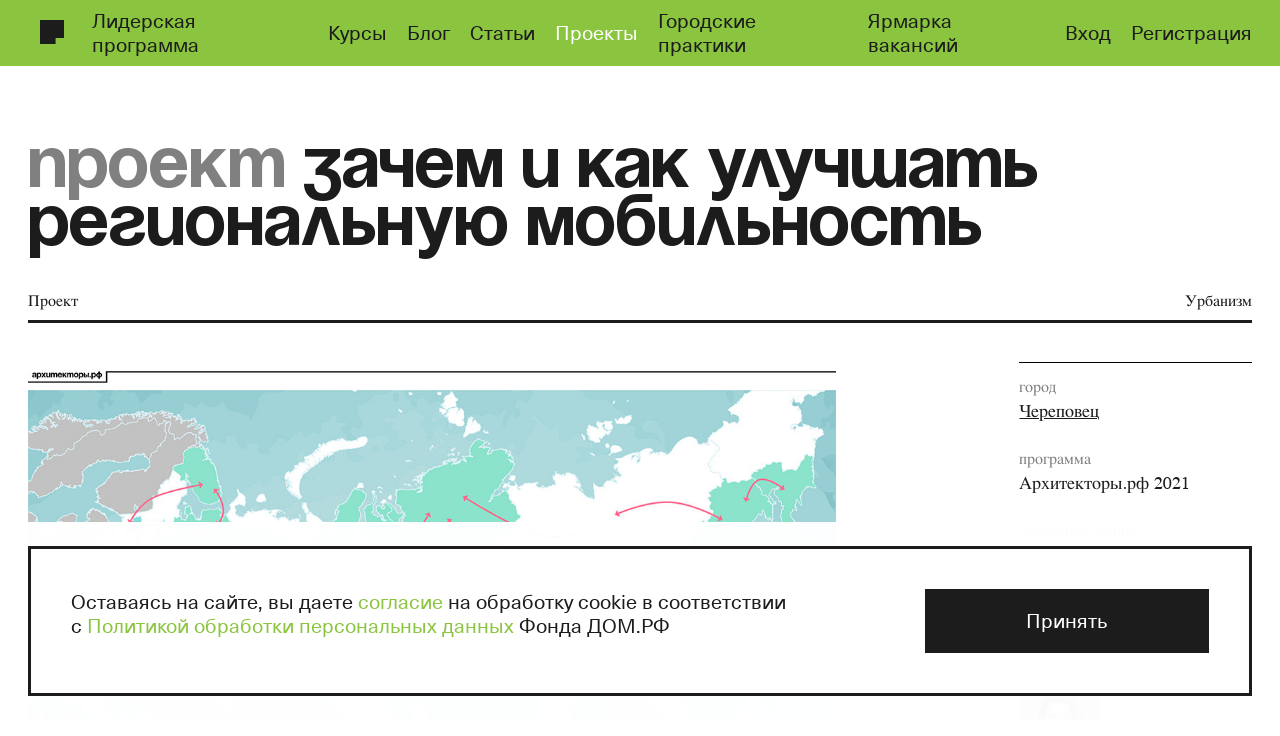

--- FILE ---
content_type: text/html; charset=utf-8
request_url: https://xn--80akijuiemcz7e.xn--p1ai/projects/zachem-i-kak-uluchshat-regionalnuyu-mobilnost
body_size: 85874
content:
<!DOCTYPE html><html lang="ru"><head><link data-react-helmet="true" rel="icon" type="apple-touch-icon" sizes="180x180" href="/static/favicon/apple-touch-icon.png"/><link data-react-helmet="true" rel="icon" type="image/png" sizes="32x32" href="/static/favicon/favicon-32x32.png"/><link data-react-helmet="true" rel="icon" type="image/png" sizes="16x16" href="/static/favicon/favicon-16x16.png"/><link data-react-helmet="true" rel="manifest" href="/static/favicon/site.webmanifest" type="application/manifest+json" crossorigin="use-credentials"/><link data-react-helmet="true" rel="mask-icon" href="/static/favicon/safari-pinned-tab.svg" color="#8BC540"/><meta data-react-helmet="true" name="viewport" content="width=device-width, maximum-scale=1, user-scalable=no"/><meta data-react-helmet="true" name="mobile-web-app-capable" content="yes"/><meta data-react-helmet="true" name="msapplication-TileColor" content="#8BC540"/><meta data-react-helmet="true" name="theme-color" content="#8BC540"/><meta data-react-helmet="true" name="description" content="Бесплатная образовательная программа профессионального развития"/><meta data-react-helmet="true" property="og:type" content="website"/><meta data-react-helmet="true" property="og:site_name" content="Архитекторы.рф"/><meta data-react-helmet="true" property="og:title" content="Архитекторы.рф"/><meta data-react-helmet="true" property="og:description" content="Бесплатная образовательная программа профессионального развития"/><meta data-react-helmet="true" property="og:image" content="https://xn--80akijuiemcz7e.xn--p1ai/static/share.jpg"/><meta data-react-helmet="true" name="twitter:card" content="summary_large_image"/><meta data-react-helmet="true" name="twitter:title" content="Архитекторы.рф"/><meta data-react-helmet="true" name="twitter:description" content="Бесплатная образовательная программа профессионального развития"/><meta data-react-helmet="true" name="twitter:image" content="https://xn--80akijuiemcz7e.xn--p1ai/static/share.jpg"/><script data-react-helmet="true">(function(w,d,s,l,i){w[l]=w[l]||[];w[l].push({'gtm.start':new Date().getTime(),event:'gtm.js'});var f=d.getElementsByTagName(s)[0],j=d.createElement(s),dl=l!='dataLayer'?'&l='+l:'';j.async=true;j.src='https://www.googletagmanager.com/gtm.js?id='+i+dl;f.parentNode.insertBefore(j,f);})(window,document,'script','dataLayer','GTM-PF9X2NG');</script><script data-react-helmet="true">var _rollbarConfig={
    accessToken:"9ac5b8ed64a345cdba94bc7d1d4fb45e",
    captureUncaught:!0,
    captureUnhandledRejections:!0,
    payload:{environment:"production"},
    autoInstrument:{
      contentSecurityPolicy:!0,
      errorOnContentSecurityPolicy:!!0
    },
    ignoredMessages: [
      "(unknown): Script error."
    ]
  };
  !function(o){var n={};function t(r){if(n[r])return n[r].exports;var e=n[r]={i:r,l:!1,exports:{}};return o[r].call(e.exports,e,e.exports,t),e.l=!0,e.exports}t.m=o,t.c=n,t.d=function(r,e,o){t.o(r,e)||Object.defineProperty(r,e,{enumerable:!0,get:o})},t.r=function(r){"undefined"!=typeof Symbol&&Symbol.toStringTag&&Object.defineProperty(r,Symbol.toStringTag,{value:"Module"}),Object.defineProperty(r,"__esModule",{value:!0})},t.t=function(e,r){if(1&r&&(e=t(e)),8&r)return e;if(4&r&&"object"==typeof e&&e&&e.__esModule)return e;var o=Object.create(null);if(t.r(o),Object.defineProperty(o,"default",{enumerable:!0,value:e}),2&r&&"string"!=typeof e)for(var n in e)t.d(o,n,function(r){return e[r]}.bind(null,n));return o},t.n=function(r){var e=r&&r.__esModule?function(){return r.default}:function(){return r};return t.d(e,"a",e),e},t.o=function(r,e){return Object.prototype.hasOwnProperty.call(r,e)},t.p="",t(t.s=0)}([function(r,e,o){var n=o(1),t=o(4);(_rollbarConfig=_rollbarConfig||{}).rollbarJsUrl=_rollbarConfig.rollbarJsUrl||"https://cdnjs.cloudflare.com/ajax/libs/rollbar.js/2.26.4/rollbar.min.js",_rollbarConfig.async=void 0===_rollbarConfig.async||_rollbarConfig.async;var a=n.setupShim(window,_rollbarConfig),l=t(_rollbarConfig);window.rollbar=n.Rollbar,a.loadFull(window,document,!_rollbarConfig.async,_rollbarConfig,l)},function(r,e,o){var a=o(2);function c(r){return function(){try{return r.apply(this,arguments)}catch(r){try{console.error("[Rollbar]: Internal error",r)}catch(r){}}}}var n=0;function t(r,e){this.options=r,this._rollbarOldOnError=null;var o=n++;this.shimId=function(){return o},"undefined"!=typeof window&&window._rollbarShims&&(window._rollbarShims[o]={handler:e,messages:[]})}function l(r,e){return new t(r,e)}function i(r){return new d(l,r)}var d=o(3);function s(o){return c(function(){var r=Array.prototype.slice.call(arguments,0),e={shim:this,method:o,args:r,ts:new Date};window._rollbarShims[this.shimId()].messages.push(e)})}t.prototype.loadFull=function(l,r,e,o,i){var n=!1,t=r.createElement("script"),a=r.getElementsByTagName("script")[0],d=a.parentNode;t.crossOrigin="",t.src=o.rollbarJsUrl,e||(t.async=!0),t.onload=t.onreadystatechange=c(function(){if(!(n||this.readyState&&"loaded"!==this.readyState&&"complete"!==this.readyState)){t.onload=t.onreadystatechange=null;try{d.removeChild(t)}catch(r){}n=!0,function(){var r;if(void 0===l._rollbarDidLoad){r=new Error("rollbar.js did not load");for(var e,o,n,t,a=0;e=l._rollbarShims[a++];)for(e=e.messages||[];o=e.shift();)for(n=o.args||[],a=0;a<n.length;++a)if("function"==typeof(t=n[a])){t(r);break}}"function"==typeof i&&i(r)}()}}),d.insertBefore(t,a)},t.prototype.wrap=function(o,r,n){try{var t;if(t="function"==typeof r?r:function(){return r||{}},"function"!=typeof o)return o;if(o._isWrap)return o;if(!o._rollbar_wrapped&&(o._rollbar_wrapped=function(){n&&"function"==typeof n&&n.apply(this,arguments);try{return o.apply(this,arguments)}catch(r){var e=r;throw e&&("string"==typeof e&&(e=new String(e)),e._rollbarContext=t()||{},e._rollbarContext._wrappedSource=o.toString(),window._rollbarWrappedError=e),e}},o._rollbar_wrapped._isWrap=!0,o.hasOwnProperty))for(var e in o)o.hasOwnProperty(e)&&(o._rollbar_wrapped[e]=o[e]);return o._rollbar_wrapped}catch(r){return o}};for(var p="log,debug,info,warn,warning,error,critical,global,configure,handleUncaughtException,handleUnhandledRejection,captureEvent,captureDomContentLoaded,captureLoad".split(","),u=0;u<p.length;++u)t.prototype[p[u]]=s(p[u]);r.exports={setupShim:function(e,o){if(e){var n=o.globalAlias||"Rollbar";if("object"==typeof e[n])return e[n];e._rollbarShims={},e._rollbarWrappedError=null;var t=new i(o);return c(function(){o.captureUncaught&&(t._rollbarOldOnError=e.onerror,a.captureUncaughtExceptions(e,t,!0),a.wrapGlobals(e,t,!0)),o.captureUnhandledRejections&&a.captureUnhandledRejections(e,t,!0);var r=o.autoInstrument;return!1!==o.enabled&&(void 0===r||!0===r||"object"==typeof r&&r.network)&&e.addEventListener&&(e.addEventListener("load",t.captureLoad.bind(t)),e.addEventListener("DOMContentLoaded",t.captureDomContentLoaded.bind(t))),e[n]=t})()}},Rollbar:i}},function(r,e){function l(n,r,e){if(r.hasOwnProperty&&r.hasOwnProperty("addEventListener")){for(var t=r.addEventListener;t._rollbarOldAdd&&t.belongsToShim;)t=t._rollbarOldAdd;function o(r,e,o){t.call(this,r,n.wrap(e),o)}o._rollbarOldAdd=t,o.belongsToShim=e,r.addEventListener=o;for(var a=r.removeEventListener;a._rollbarOldRemove&&a.belongsToShim;)a=a._rollbarOldRemove;function l(r,e,o){a.call(this,r,e&&e._rollbar_wrapped||e,o)}l._rollbarOldRemove=a,l.belongsToShim=e,r.removeEventListener=l}}r.exports={captureUncaughtExceptions:function(a,l,r){if(a){var i;if("function"==typeof l._rollbarOldOnError)i=l._rollbarOldOnError;else if(a.onerror){for(i=a.onerror;i._rollbarOldOnError;)i=i._rollbarOldOnError;l._rollbarOldOnError=i}function e(){var r,e,o,n,t=Array.prototype.slice.call(arguments,0);e=l,o=i,n=t,(r=a)._rollbarWrappedError&&(n[4]||(n[4]=r._rollbarWrappedError),n[5]||(n[5]=r._rollbarWrappedError._rollbarContext),r._rollbarWrappedError=null),e.handleUncaughtException.apply(e,n),o&&o.apply(r,n)}r&&(e._rollbarOldOnError=i),a.onerror=e}},captureUnhandledRejections:function(r,t,e){if(r){"function"==typeof r._rollbarURH&&r._rollbarURH.belongsToShim&&r.removeEventListener("unhandledrejection",r._rollbarURH);function o(r){var e,o,n;try{e=r.reason}catch(r){e=void 0}try{o=r.promise}catch(r){o="[unhandledrejection] error getting 'promise' from event"}try{n=r.detail,!e&&n&&(e=n.reason,o=n.promise)}catch(r){}e||(e="[unhandledrejection] error getting 'reason' from event"),t&&t.handleUnhandledRejection&&t.handleUnhandledRejection(e,o)}o.belongsToShim=e,r._rollbarURH=o,r.addEventListener("unhandledrejection",o)}},wrapGlobals:function(r,e,o){if(r){var n,t,a="EventTarget,Window,Node,ApplicationCache,AudioTrackList,ChannelMergerNode,CryptoOperation,EventSource,FileReader,HTMLUnknownElement,IDBDatabase,IDBRequest,IDBTransaction,KeyOperation,MediaController,MessagePort,ModalWindow,Notification,SVGElementInstance,Screen,TextTrack,TextTrackCue,TextTrackList,WebSocket,WebSocketWorker,Worker,XMLHttpRequest,XMLHttpRequestEventTarget,XMLHttpRequestUpload".split(",");for(n=0;n<a.length;++n)r[t=a[n]]&&r[t].prototype&&l(e,r[t].prototype,o)}}}},function(r,e){function o(r,e){this.impl=r(e,this),this.options=e,function(r){function e(e){return function(){var r=Array.prototype.slice.call(arguments,0);if(this.impl[e])return this.impl[e].apply(this.impl,r)}}for(var o="log,debug,info,warn,warning,error,critical,global,configure,handleUncaughtException,handleUnhandledRejection,_createItem,wrap,loadFull,shimId,captureEvent,captureDomContentLoaded,captureLoad".split(","),n=0;n<o.length;n++)r[o[n]]=e(o[n])}(o.prototype)}o.prototype._swapAndProcessMessages=function(r,e){var o,n,t;for(this.impl=r(this.options);o=e.shift();)n=o.method,t=o.args,this[n]&&"function"==typeof this[n]&&("captureDomContentLoaded"===n||"captureLoad"===n?this[n].apply(this,[t[0],o.ts]):this[n].apply(this,t));return this},r.exports=o},function(r,e){r.exports=function(i){return function(r){if(!r&&!window._rollbarInitialized){function e(r){return new a(r)}for(var o,n,t=(i=i||{}).globalAlias||"Rollbar",a=window.rollbar,l=0;o=window._rollbarShims[l++];)n||(n=o.handler),o.handler._swapAndProcessMessages(e,o.messages);window[t]=n,window._rollbarInitialized=!0}}}}]);</script><title data-react-helmet="true">Архитекторы.рф</title><meta charSet="utf-8"/><meta name="viewport" content="width=device-width"/><link rel="preload" href="https://arch-assets-cdn.strelka.company/_next/static/css/styles.a45ff799.chunk.css" as="style"/><link rel="stylesheet" href="https://arch-assets-cdn.strelka.company/_next/static/css/styles.a45ff799.chunk.css" data-n-g=""/><noscript data-n-css="true"></noscript><link rel="preload" href="https://arch-assets-cdn.strelka.company/_next/static/chunks/main-f2ccaa2027746e00b360.js" as="script"/><link rel="preload" href="https://arch-assets-cdn.strelka.company/_next/static/chunks/webpack-22eaaa575d3c455933b4.js" as="script"/><link rel="preload" href="https://arch-assets-cdn.strelka.company/_next/static/chunks/framework.ed7e791c8333921355e7.js" as="script"/><link rel="preload" href="https://arch-assets-cdn.strelka.company/_next/static/chunks/commons.84387117fb621d2bb5d6.js" as="script"/><link rel="preload" href="https://arch-assets-cdn.strelka.company/_next/static/chunks/27c2ed16e250e8402ca7e36a201e4987c9f91e26.f4284b50ce8e32581e53.js" as="script"/><link rel="preload" href="https://arch-assets-cdn.strelka.company/_next/static/chunks/08240b559a37b7c1f5cdce94d4eb7e10b94142ae.b3df74d9613e33dd2479.js" as="script"/><link rel="preload" href="https://arch-assets-cdn.strelka.company/_next/static/chunks/styles.24f0eb609f619f49c171.js" as="script"/><link rel="preload" href="https://arch-assets-cdn.strelka.company/_next/static/chunks/pages/_app-038fd669410521d6db1e.js" as="script"/><link rel="preload" href="https://arch-assets-cdn.strelka.company/_next/static/chunks/c8ace3b77f548d2b47a4b183ea403eabfa55a06e.53e9b33500628ceafcfc.js" as="script"/><link rel="preload" href="https://arch-assets-cdn.strelka.company/_next/static/chunks/837d264dd48c1e84d49d3e5b7e43880a24fc0d15.65153fb3fe5585ce17ad.js" as="script"/><link rel="preload" href="https://arch-assets-cdn.strelka.company/_next/static/chunks/6bc92f831bfb33af2d4d07ecd68d21d73eda7660.6a07f07225de1261c847.js" as="script"/><link rel="preload" href="https://arch-assets-cdn.strelka.company/_next/static/chunks/49bba03aa5d94426b225b10b51e9ff1e4fbbdd4e.7ea212914db372cbb691.js" as="script"/><link rel="preload" href="https://arch-assets-cdn.strelka.company/_next/static/chunks/51be12aa6ce804f13ad446ac6af2f424d739041e.64da446f26df7f10d742.js" as="script"/><link rel="preload" href="https://arch-assets-cdn.strelka.company/_next/static/chunks/fddc4e973b02c9ace81ab79a38ec149ea03e7895.fc5ba7f7f28c32403c67.js" as="script"/><link rel="preload" href="https://arch-assets-cdn.strelka.company/_next/static/chunks/5b1472ad0b3d487d08e199a09ede9a81366868b4.e6cee743ef07f236a6ab.js" as="script"/><link rel="preload" href="https://arch-assets-cdn.strelka.company/_next/static/chunks/42957f041572ad2527f236100f5507cf7ce1805b.f9874ab29a76f2de7f66.js" as="script"/><link rel="preload" href="https://arch-assets-cdn.strelka.company/_next/static/chunks/9bb91d6b12aa61e223b2db937151d767c24053cc.6341b4f4cdeda40f0f3d.js" as="script"/><link rel="preload" href="https://arch-assets-cdn.strelka.company/_next/static/chunks/44cbfd1ebf526e81c144831e32ce9af96264d65d.d1d081f572d6a301107e.js" as="script"/><link rel="preload" href="https://arch-assets-cdn.strelka.company/_next/static/chunks/92cec368424e667ecad3786dbe987b894dda9ec3.1c769a9a0f9b94fb2da1.js" as="script"/><link rel="preload" href="https://arch-assets-cdn.strelka.company/_next/static/chunks/ebb10c5556353da346a1313daed3d1ecc8a3d12a.9e3c545a77ee3d87e3e9.js" as="script"/><link rel="preload" href="https://arch-assets-cdn.strelka.company/_next/static/chunks/pages/project-1025f4a463e5a457dd1f.js" as="script"/><style id="__jsx-2894957163">@font-face{font-family:'Neue Haas Unica W1G';src:url('https://arch-assets-cdn.strelka.company/_next/static/chunks/fonts/NeueHaasUnicaW1G-Regular-d5c057f9427b8c9b970a9fab8c6d87e9.woff') format('woff'), url('https://arch-assets-cdn.strelka.company/_next/static/chunks/fonts/NeueHaasUnicaW1G-Regular-f2b45d491d0a922a7f9e51b7b142484c.woff2') format('woff2');font-weight:normal;font-style:normal;}@font-face{font-family:'Times';src:url('https://arch-assets-cdn.strelka.company/_next/static/chunks/fonts/Times-Roman-b49edaf72836706e8f6eaba3449b1019.woff') format('woff'), url('https://arch-assets-cdn.strelka.company/_next/static/chunks/fonts/Times-Roman-0d453466b6724b6a746f97cd9732aad0.woff2') format('woff2');font-weight:normal;font-style:normal;}@font-face{font-family:'Times';src:url('https://arch-assets-cdn.strelka.company/_next/static/chunks/fonts/Times-Bold-1fa786ddab7a4e0cbd0ba1a8f62966d3.woff') format('woff'), url('https://arch-assets-cdn.strelka.company/_next/static/chunks/fonts/Times-Bold-0813dc99e4b480780e96358be3eec522.woff2') format('woff2');font-weight:bold;font-style:normal;}@font-face{font-family:'Soyuz Grotesk';src:url('https://arch-assets-cdn.strelka.company/_next/static/chunks/fonts/SoyuzGrotesk-Bold-8bbaf7f19a7019935ea4b0315a2dd658.woff') format('woff'), url('https://arch-assets-cdn.strelka.company/_next/static/chunks/fonts/SoyuzGrotesk-Bold-163713ec641ccdd2c0690f319c69dc61.woff2') format('woff2');font-weight:bold;font-style:normal;}*,*:before,*:after{box-sizing:border-box;-webkit-tap-highlight-color:transparent;}html{width:100%;height:100%;}body{height:100%;color:#1C1C1C;font-family:"Neue Haas Unica W1G", sans-serif;-webkit-font-smoothing:antialiased;}@media (max-width:567px){body{overflow:visible !important;}}#__next{height:100%;}a,a:visited{color:inherit;-webkit-text-decoration:none;text-decoration:none;transition:color 0.25s;;}h1,h2,h3,h4,h5,h6{margin:0;}b,strong{font-weight:bold;}#nprogress{pointer-events:none;}#nprogress .bar{position:fixed;z-index:9999;top:0;left:0;width:100%;height:3px;background-color:#1C1C1C;}</style><style id="__jsx-3288178952">@font-face{font-family:icon;src:url([data-uri]),url([data-uri]);font-weight:normal;font-style:normal;}</style><style id="__jsx-1344464191">.modal-exit{z-index:98;opacity:1;}.modal-exit-active{opacity:0.01;-webkit-transition:opacity 0.25s;transition:opacity 0.25s;}@media (max-width:567px){.modal-enter{position:fixed;top:0;right:0;bottom:0;left:0;overflow:hidden;overflow-y:auto;opacity:0;-webkit-transform:translate(0,50px);-ms-transform:translate(0,50px);transform:translate(0,50px);}.modal-enter-active{opacity:1;-webkit-transform:translate(0,0);-ms-transform:translate(0,0);transform:translate(0,0);-webkit-transition:-webkit-transform 0.25s ease-out,opacity 0.25s;-webkit-transition:transform 0.25s ease-out,opacity 0.25s;transition:transform 0.25s ease-out,opacity 0.25s;}.modal-exit{position:fixed;top:0;right:0;bottom:0;left:0;overflow:hidden;overflow-y:auto;}}</style><style data-styled="bGGVPo hDCyJb bWRSom fVLiwU jiakog fSADjj jZRHpr htLVDi fzfMgN jPvrCM dIvQBv eqWfAy dhONUc kbMEPn fFqpTg bTcsMJ fuoayc cGTYup jsOpMm gevlcd bfKQeY jhnqsV HlYGY fPMSpR bnafo hMHLCt cBqzbS jsbIew gfQBHW cnlpUp ecixOz eZhuVg eRMxUa qMlAb dAzTEo dmLXDE hGODjf fQLLkg frXBrN eJvfQq NNddi iHwvIM cmiIv iZhBiV czMePu Htchs jjnNAk KibvF eKiVaE hdhYgR fDJlBD NsHi kQwwAU qGKPi gOhNRP eVrIRs dRqMsZ imbCko mTshO fHOBFH fkVbZs kSDgzh lcSFsc bQxSUX cqHlOS kHGMLP ciZZwZ laDndR cmUSck fHoFbU bQfwaW dJqDLN kUYIte hGBCEl cUSbDp jGiigf egZObo kdGEur gdxkEb eRhpwZ dEGdHG lfvTaa ihPhvz liOrTc jHscOy fsHgCN fqJagb ezVECh kxQvSY cMmkIC cuIveL hAmPkl beAWNz gspfRA gtdFNB eAZBxI iwHLxm dJKMjX jIsOQy boucjs jWDrBm bhauwd eQfkjD exKQL doOKya lioXZr jXKAtZ gSyVNA iDfTdY dcnqtn cMZSWu gsHhDT ZLtUK DdsYx jUIpiA dbAGYJ cXXnKT eArtvV ifuAhd dvmIYt ilBbcD bfeXyY kpEMWc gMMDzA bBYKMI dBfIUZ hQvJGv dlvzUB hHxczT btXoeX kUGuaz biajAh bQdBUG htOhsr jkZclE hRjxBT guZKQB fmYGYJ kGKBKC kShdDB iVdSaJ kuSXRw hRXQDV dTdcZQ jhEhiw Zuwqm fCQtoM fylKcy kOCpVn gfMRcx hiczDO isGtXW cGvRBy cCsGDm kwapms iRPFrw kmEAFd hAYiuY hrfBqF jdmXEl gEGgyU jfLtKY LGnxh dERXFr iRMIcV kkbFIM KIXLE iKRTsN VpPTs cMigpH bUwkAb cWcFwC kciOMb brNfhp hycHrz kxNchn hiaWaO hBNizS wwTGj fBMOzq kigEUR fojyDi koBnMr iyzWBO LEwaL cNtfts ioXLon cQtuZc cAMjRt iZYSuc eRfenr PAtUA esnqpf esYXlN dxwCrT eQvQCT fArhIO eHJiAr ljwpgP cAxoVL hTnvXB MvIxB fqcMzW lsKVU ekxoPX dlZKuf hrBHHz dOaHXy eKMIgm hJhxLb lfehBN bzQnCW cIDnbI bOYOjk iqKukV eCzZoE kOHeMZ cyymyB jgGcWf cHvCjX grTkEP dPASzu bOpDIi iFieUL MUSpV iDHowa jseMtK lfukzo daaghl gCwzXL fDmecM jPceeX hdrHYL PZUOG hvgCSd bHoPxt jERPCT cfwFIf hOaekI ciRbGk bUucgi bZfMhj bYSyDC crYjUO iJYszx hRscKG eJhaxT dtxsjf boaTuJ fzibxK gbBJwE eYUhlY jFlRDI iKVVdQ ezfekt gDPlFa EoYUi ciSgNp fggryr hDEwge jhDAyt dBWTbL jwlxQi dsNXcn eMTdlf dppBKP fCWWRr jCNkEB hcNhZn kaxOWD elwevp dKSAuH dWZdFL eYNyoH iLwfaT lgRkHz cYvlPU gpCdZT Xwfmh hbHJEr bthsqt TVCcj jMPLZS hEYZZc cNioih bUlqNp bNaMwj eEIJjy bLkVFL kcqboy eWLDdt jfNJlq kOAldU eaCMsL kXfZMj hMOXAN bHvfMU gFuaYg crwyhi iRHnqm etxVKl fMuTwO ehGPYy eqIOTV bqXXDt igWoJS iaPZmn icQGvI juRJWT kUmzGF hvsFix jXoGkt uwEik kUaIle byZben kbGYZz kUbtIA NbFrn bGhbyK eYJihI heVySz ggypKA laZrnX eNsOXD gRzHql kLBeYs bWMnRN gzeQEB iMquZE hBRZca hAKKuj jebBvs fyPTQc kiSOww fzQiFm hmJECm kexiUD cWacKS eMFxaV iJTojW hzTDqI dDUNLW dQTWAG iuzPiv cDzkLO hNsbkz bzooJG QlWwh cYjdpk fatqzK klTttc kAPeRI mPush kVPxyh kqiBXj hnTMkE daRWEx gLDrlr iWbDZh kihKxJ hYNXfJ fBBbPF ditkgk buXtlD fJXzCH eyiiWo dprEKc dkSKUi ifAfVL ixNsKk cULvzr cQWGcl fleTzW fVSgdX dbvZCX izWeQD fLwUmM flFnZx jWrebx ecUEhB iNqICi fPwrGp rETHB eGCmdo crPiym ddbJsM eRtkaK kWSUwP hUwxxC kNOzUt ibZafb fQdild itaoCc iXdTKj ddAOIF NCxnn iZrSSF eiJmyq hPOqmx fVNPdl fGgDEC hHEnKI fJLaKY gFLTPQ jNEHoH frcrNc cjBqnX xxleg hbnuka iefXyO WThOV iqlMrz ixhxPA iMkEO xmKvb nyFGR uFzHi bQjzud dyEHGg kGimHW fUXIPN borBEP jeOGkE cyrntL imbmhY jyxtUu gkytOU dcSDma TZmti jssBqj jlCqsA eCMxBX bRyyKA gzPNtv chEYSI ilqgtd blksQj ilqElE fznFnO dAScpL ijgNYQ cjEiXN kqSdNu hnEHMw cnfSwn kDrkBc lazDjx knUxPq jHTFLr lggchG bFzDno eXmuDS gNRyro gZgtDO gqLei jDvtsp iffEgw gETcvJ iYIYWE kVWGnq bEfetZ biONty fQWgvS jKSScl cxnIrq kchqMF eUQBjG epzTQa gKdwWV iqLJmD bOGnmG bAxDcv iNhRNq hsoYeG cMghBw iHftLO ceZZMk lZsuK kHRRfI hflAjB dIFLd jzNFwJ fXiGTs bnjfRQ fmeKse HThuj dbYySC jaZZWq jVxkMr gVBDhp foXBJy kiggSn gbLOZs ggABZK kUMlOV joDECH iaxrfZ ggTieG hCdysR cwIBSM goZthT iLpFrU iaJnxa gUnESo fzhIpo kMEpdO cINcrt ccpvPy dWTkZc jHnvTB hyqnZH hfngqd cqvQIm dLMzFb kEXeUC ixwrWn zulJY bCLxET bCTExk ZjxhG fuZqhf hlzljR kDTiuh hStCmI dcdGZG RVlWV jIQVIw chRsuJ fDDxKE eJDtMp ipqnjN jFYuKO cScXxl jGajNp ftgfHu jThLOJ RmSyc cGrQJk itaIHj iRUrCz emifjf iGWKcq iuvKsu uGoBl huoVqc lfCKhw bkxbfC kzxGSO DiAmA ezeWzN bfhXov fdWEfZ bAfKVs bVfvEN FehUd ZlCyJ kDALpK LTzfF bFHkMA dbcwHu fEVmZt gYdjLu bOpRAr fcldEf eFxsSZ cYDLVx ioqWjC dxKfZQ dxJbEO cdKgAN bpPbkY jitDwk jwqETL hMtvpB hKbTTE bFnfEd cNALdL ertiNs jodzoQ jXLZhd DACvi kLtYAB kuPBDN eyMgVf fpKTte jjMukO gfcVrY cVYaxU hUYspP dvXwCk ghKBOe dNOPqC dkJvku cSxGLm khSEQI jZdUrn cvFyhV jnrOaw eMYqOM hLiLml fyICCS dfNQhR fSMOKq eANalA jPrWuL jyuVit gAbDxk kgkkqA giQifQ dnwPLL bnAWtB dEYZeT BdUxR dvuqOo bEPmZq kGjyuh nPRlc ccsQfH iCuKzG cMTovs cOuCcs bGFMFm gFzlpO eGimAE hgilOw kYIZiv bMJylm ejbmTo evpiAX kNQwBp kPzkxY hGNbjT kUXXWd gXKsyq bgNIQt eRiWfN gmCzAX cUaLtH evHezv jIOfvt lgtKiE lnDIAy dHNfWg jmwxti bnYktm hUdkml iRZLHW cKPxLX htiVXX jijUig bvnyuk eRTcqd iEsboK GnwMp hUYNAq jMAbZW cydWNF eblAI gGhKTK jVpqVO glPLBX hianPn hMIFYB dQvFSU dvzUjV bkrjEq dmmhJL eQfThs kkLzUl gfhukl bFuXmz krzkhz ilKmYj iTbxAd jnCbpy fUIONR dLpkVS cMlwNh hUrJbA lmgmdY hOkZx dUWBeq dzBMqL dxcqMu ffjVVx ivWjhD fHSsC ggrynr cBQPpO bSGICU juVwAE bskZBm ictsnI cOhDNI isrbzS dhqyKF jnEBTT iZiKJD fvVXtX cDlIbl gxDImb kInxnE eCtjEU hQBIgn eRApyr jNSxEP VsOVn PuJJW leUaej eMGOYT ifeRBQ iHoeVU jIhrka leIvop drlJtF hRlDlp fHZslr uHAOq gaUDgM iTloEc ldnCPe cTxhQK gCCALJ hVHMSQ ekghJh izPwQB hLmSsX cSjJKA kjhPRz jFFXuQ ldAaPP tdsxz gpbivX fdmkof ATuvx eQQnXo bOFkkE OCpGG FiVaR fcmTQQ jQoOsf MrwgO jOvQzY hqZRED cpnopF fnGJHp kRjLLL gwBUdE hIAbYH cZYYOw eEMAwj jRfIZn jcbXFZ bsbvLG kJVXlw kWhJJY eQnqdq eHYsTy hUxyfu fsCGaB doyXzk epxDPt kJmNOZ jADZyM dwoDxx ftXlAR gpWtTX eYoLsb ctsArB dEiVmb fJWglC jPgVJF hDRiZm hsCxKL eRAyfR lepfdf ebcfsq kZrqDH cteDpX kfzFAI kNFiMn gGyewh jmowHM dRPNTZ eAAvcO fNsdti exdXkE fOexYo kygqDR jDMzvz iSBlrZ kSpgUx bFBAyb JfkCO fTCUyf hMyBaM chLUCJ gKaPB eteUTi jZvLZc foMVSw khfwOL eNhLFX pANQi kOyrMA blptGx fUobYW fraCoX eBjJSp iSgFBg kDKHNs gTUEWP goKsVa hOtRXi bLaRLn buEfVd gayiBo hQwdQL etyhfr gqtcL ruaer Ojade fbrnYu hGjxBC dIuSiV lcZXnQ glbuvz cAWbmW kfpBZp iBDgOx gLRPjW bVOAZY kgpPAK jmWTBY jnyzaX bMNezz cVntJn cSRRtz jkhKVP fPKrQn kbcjzA HBDlj ioYbsf hKnzwv cIlWvE fSGgPW dZkCEH gHnqxf laWmwN gNyiqa kvypLD gkMkMP cOeIhX fefMFH fLSZRt qguwI jEnqmR bnyyCX cnPQaE dJmRYx drdzoM cDxCrb evKiIG gcZNxd fwuzsR ketGoI hkStWK bXzrSE eJrPdo endbUJ icfyuM eRIZeU borART fButUa hdidSM kFraLc hcajdM cyQAM giMMNe ljJqAo kXTZWk ljnTHU dxxjlR fxPXYQ ekSqyt kTBtRL iuwUzp gJGmLW hensGI efJBKv bmiSGW kmjlVz gPMPel fjOLHM cooORO ljrOdN jCcDVa bjDnfB bBGdDP dXeuXC UTdXs jIxwSm kEOVAs dNtIAg hcsbhN gODSzr jBcpdf cnwQs kVBsWi ghQyOE ftOZrV umQjP gbTyV jfxfWk bbSdWh cSHrmn jZqMER eRMrvU jlYpNo iNSgoX gtlGlR bQgcqd hUugYr kSWDaF iFntsI eFxioK ebYUbv bLvFYx bVBaKx gsRpGs fcYZv dmoygN heFWId bwTWir jXSZoV bphKeg bIQvuy flAVgd liKvgL fwhwdq cpbYHL hLHWcN jvRqLm fSKyau pcMKG kyUhlf gMbJdL cqnABs HYtvp fRKGPJ fzjHrs hqNhrH jgexOg hUzbNh nxQwg buNVRT epFgat escVuP eyGfxp bqVlsU fRXYvk cMkiBv XUkKr pszWC eIpIbm jkEaBF jkMgWe cUcjkC eDKEEk dKCsmj SNLvD gnqwbv kapuAY esZqgn hAvfZK cLTFPL SoDDo huMeML kZGQkY jNbTJo gqrcjK BspDu cauVsJ beTLia dsIFFI ijXqOa kyUnuu haSHBH kQUUsi dniNDu gEyPEu doCNAP jjFyQQ gKqDrs gTsNcB kwvZkp ihVumy bFkejT iRaGaR bVkwNC fzTYrn idLJLc dpIkVN jpIdUn bMeiGq dhgJQp kcdLmj jJotmH iZGMPK jFDkEw iNeFid fIxgjo iryXLv iCnann kmVdhJ gtqYHl gTMrli fMhhZF cjMYDw htWGJv cfjTdO dKuamn ijNevf hXGEoL jZEDDp gtvGdo dIUXue khOyeI gQwFeh dKPKdA gEtOES fJHYyl kMhiCn emJIGz WyrzI dVhlnS fudNfq ekBvKj kPHJeX hmpWPU AmnTH cRsjuP JccQc gKaBgM BpXAF bNgYko jBUkJh eckmkE kIIiet OiZxR bqreRH dXnmhm gUVqT hkhZXS cVpJdL mpEdx hDLGfp ytuUv dEQyBv cImOAA jvCDkO bRrcVz gCXnU dvvhuv fesqUr kUIZNX bgxleP coBIVE eJHkwj gInKuS kiMmxm gaFDtZ krfSpj gQuCAS hZGOrJ qavHW ZbHMz kAeJDd ePKFkA jnAKap bNtDJf gPBmlC kyiTSJ ehZNJX etykuz gpCnTh uDCpW VEyyS HWTFF kBybtG iuraEs bVESBa kIrmUq hLSNVC bnxOBZ cZxgJc kuIKPp eQKeoi cwBJwi hVcZiR bhTRzw juFCUV clFMWi Kukfj kwdbXZ kADCJG csvDvU dkTbRy lbTMNc hvokSa ceuWTW kJyxMb giVKfp jDenSo kxyQdr jmFBKy kgLYGK bRRJhX GDDBX fZKGBw evmnpO eNWtBd lmtdVa AQaFk jOptfP jxREEU gCvHyt gzOPIX dpFFSF hRVIBL eSssKR cbOLHS cOnROJ kQUQVz hHCkiF kWxefK fBfgmI haGkXd hiDnUu hClfEr hobJFN bDWyL iNFFgJ IDybt dMlHzr bLZuYl hNTodk janrIl cTmVyJ bqjNzG MUASo gUvRdl sLXWV bQCIiB gXNTsg evvaMe hHSThW hWXLRF jlbngh fpNVPG jNMPqN gKfKJi bWjuej ksPGUk nhDdj etiLfW ggkBKE fwAFZX hvGZTv brmaLI iTpjaE fIigwS fPUsMM STtWg Ahhmx dnuLVb kbdaZY fdJSAn kZXOqA iXMjIJ ftKqyj fPDxPC dCSJwl fiduWZ jlnxgR gYDmQz clCbQU ktPtKh gdCqXJ leaoFR gXRrLK irSMal frbozQ bmpVox jAIFvr ktGIXY geoaEZ gAXhdR dnORIU hVYOZJ fhunld" data-styled-version="4.4.1">
/* sc-component-id: sc-17g2lom-0 */
.hiaWaO{margin:0;padding:0;list-style:none;}
/* sc-component-id: sc-17g2lom-1 */
.jZRHpr{padding-right:28px;padding-left:28px;} @media (min-width:768px){.jZRHpr{padding-right:24px;padding-left:24px;}} @media (min-width:1000px){.jZRHpr{padding-right:48px;padding-left:48px;}} @media (min-width:1280px){.jZRHpr{max-width:1280px;margin:0 auto;padding-right:28px;padding-left:28px;}}
/* sc-component-id: sc-17g2lom-2 */
.bYSyDC{font-family:"Soyuz Grotesk",sans-serif;font-size:32px;line-height:25px;-webkit-letter-spacing:0.04em;-moz-letter-spacing:0.04em;-ms-letter-spacing:0.04em;letter-spacing:0.04em;} @supports (-webkit-text-stroke:1px #1C1C1C){.bYSyDC{color:transparent;-webkit-text-stroke:1px #1C1C1C;}} @media (min-width:568px){.bYSyDC{font-size:40px;line-height:30px;}} @media (min-width:768px){.bYSyDC{font-size:42px;line-height:33px;}} @media (min-width:1000px){.bYSyDC{font-size:56px;line-height:44px;}} @media (min-width:1280px){.bYSyDC{font-size:72px;line-height:58px;}@supports (-webkit-text-stroke:2px #1C1C1C){.bYSyDC{color:transparent;-webkit-text-stroke:2px #1C1C1C;}}}
/* sc-component-id: sc-17g2lom-3 */
.hOaekI{font-family:"Soyuz Grotesk",sans-serif;font-size:18px;line-height:15px;} @media (min-width:568px){.hOaekI{font-size:20px;line-height:16px;}} @media (min-width:768px){.hOaekI{font-size:21px;line-height:17px;}} @media (min-width:1000px){.hOaekI{font-size:28px;line-height:22px;}} @media (min-width:1280px){.hOaekI{font-size:34px;line-height:26px;}}
/* sc-component-id: sc-17g2lom-5 */
.hBNizS{position:relative;margin-bottom:8px;padding-left:15px;} @media (min-width:768px){.hBNizS{margin-bottom:4px;}} @media (min-width:1000px){.hBNizS{margin-bottom:8px;padding-left:22px;}} @media (min-width:1280px){.hBNizS{margin-bottom:12px;padding-left:30px;}} .hBNizS:before{position:absolute;top:7px;left:0;width:6px;height:6px;content:'';background-color:#1C1C1C;} @media (min-width:768px){.hBNizS:before{top:8px;}} @media (min-width:1000px){.hBNizS:before{top:12px;width:8px;height:8px;}} @media (min-width:1280px){.hBNizS:before{top:14px;width:10px;height:10px;}} .hBNizS a{-webkit-text-decoration:underline;text-decoration:underline;} @media (min-width:1000px){.hBNizS a:hover{-webkit-text-decoration:none;text-decoration:none;}}.wwTGj{position:relative;margin-bottom:8px;padding-left:15px;} @media (min-width:768px){.wwTGj{margin-bottom:8px;}} @media (min-width:1000px){.wwTGj{margin-bottom:8px;padding-left:16px;}} @media (min-width:1280px){.wwTGj{margin-bottom:12px;padding-left:20px;}} .wwTGj:before{position:absolute;top:8px;left:0;width:6px;height:6px;content:'';background-color:#1C1C1C;} @media (min-width:768px){.wwTGj:before{top:9px;}} @media (min-width:1000px){.wwTGj:before{top:9px;width:8px;height:8px;}} @media (min-width:1280px){.wwTGj:before{top:10px;}} .wwTGj a{-webkit-text-decoration:underline;text-decoration:underline;} @media (min-width:1000px){.wwTGj a:hover{-webkit-text-decoration:none;text-decoration:none;}}
/* sc-component-id: sc-17g2lom-6 */
@media (min-width:568px){.eKiVaE{display:-webkit-box;display:-webkit-flex;display:-ms-flexbox;display:flex;}}
/* sc-component-id: sc-17g2lom-7 */
.cfwFIf{display:grid;grid-template-columns:1fr;gap:30px;margin-top:12px;} @media (min-width:568px){.cfwFIf{gap:30px;margin-top:9px;}} @media (min-width:768px){.cfwFIf{gap:38px;margin-top:18px;}} @media (min-width:1000px){.cfwFIf{grid-template-columns:1fr 1fr;gap:40px;margin-top:23px;}} @media (min-width:1280px){.cfwFIf{grid-template-columns:1fr 1fr 1fr;gap:60px;margin-top:30px;}}
/* sc-component-id: sc-17g2lom-8 */
.hdhYgR{width:100%;} @media (max-width:567px){.hdhYgR{margin-bottom:12px;}} @media (min-width:568px){.hdhYgR{margin-right:16px;}} @media (min-width:768px){.hdhYgR{margin-right:24px;}} .hdhYgR:last-child{margin-right:0;margin-bottom:0;}.fDJlBD{width:100%;} @media (max-width:567px){.fDJlBD{margin-bottom:40px;}} @media (min-width:568px){.fDJlBD{margin-right:16px;}} @media (min-width:768px){.fDJlBD{margin-right:24px;}} .fDJlBD:last-child{margin-right:0;margin-bottom:0;}
/* sc-component-id: sc-1t037h1-0 */
.hGODjf{text-transform:none;font-family:icon;speak:none;font-weight:normal;font-style:normal;font-variant:normal;-webkit-font-smoothing:antialiased;-moz-osx-font-smoothing:grayscale;} .hGODjf:before{content:'';}.fQLLkg{text-transform:none;font-family:icon;speak:none;font-weight:normal;font-style:normal;font-variant:normal;-webkit-font-smoothing:antialiased;-moz-osx-font-smoothing:grayscale;} .fQLLkg:before{content:'';}
/* sc-component-id: sc-1ta108m-0 */
.dcnqtn{position:fixed;z-index:99;right:0;bottom:0;left:0;} .dcnqtn .Toastify__toast{position:absolute;right:0;bottom:0;left:0;display:-webkit-box;display:-webkit-flex;display:-ms-flexbox;display:flex;-webkit-box-pack:justify;-webkit-justify-content:space-between;-ms-flex-pack:justify;justify-content:space-between;padding:12px 0;cursor:pointer;} @media (min-width:1280px){.dcnqtn .Toastify__toast{padding:14px 0;}} .dcnqtn .Toastify__toast--default{color:white;background-color:#1C1C1C;} .dcnqtn .Toastify__toast--info{background-color:#D0E6FD;} .dcnqtn .Toastify__toast--success{background-color:#8BC540;} .dcnqtn .Toastify__toast--success .icon{text-transform:none;font-family:icon;speak:none;font-weight:normal;font-style:normal;font-variant:normal;-webkit-font-smoothing:antialiased;-moz-osx-font-smoothing:grayscale;} .dcnqtn .Toastify__toast--success .icon:before{content:'';} .dcnqtn .Toastify__toast--warning{background-color:#FFEE96;} .dcnqtn .Toastify__toast--error{color:white;background-color:#FF6E6E;} .dcnqtn .Toastify__toast--error .icon{text-transform:none;font-family:icon;speak:none;font-weight:normal;font-style:normal;font-variant:normal;-webkit-font-smoothing:antialiased;-moz-osx-font-smoothing:grayscale;} .dcnqtn .Toastify__toast--error .icon:before{content:'';} .dcnqtn .Toastify__toast-body{position:relative;z-index:1;display:-webkit-box;display:-webkit-flex;display:-ms-flexbox;display:flex;-webkit-align-items:center;-webkit-box-align:center;-ms-flex-align:center;align-items:center;padding:0 28px;} @media (min-width:768px){.dcnqtn .Toastify__toast-body{padding:0 24px;}} @media (min-width:1000px){.dcnqtn .Toastify__toast-body{width:616px;margin:0 auto;padding:0;}} @media (min-width:1280px){.dcnqtn .Toastify__toast-body{width:808px;}} .dcnqtn .Toastify__progress-bar{position:absolute;top:0;left:0;width:100%;height:100%;-webkit-transform-origin:left;-ms-transform-origin:left;transform-origin:left;background-color:rgba(255,255,255,0.1);} .dcnqtn .Toastify__progress-bar--animated{-webkit-animation:jXKAtZ linear 1 forwards;animation:jXKAtZ linear 1 forwards;} .dcnqtn .Toastify__progress-bar--controlled{-webkit-transition:-webkit-transform 0.2s;-webkit-transition:transform 0.2s;transition:transform 0.2s;} .dcnqtn .Toastify__bounce-enter--bottom-center{-webkit-animation-name:gSyVNA;animation-name:gSyVNA;} .dcnqtn .Toastify__bounce-exit--bottom-center{-webkit-animation-name:iDfTdY;animation-name:iDfTdY;}
/* sc-component-id: sc-35fp80-0 */
@media (min-width:568px){.bGGVPo{display:none !important;}}
/* sc-component-id: sc-35fp80-1 */
.hDCyJb{height:100%;}
/* sc-component-id: sc-1orlvzo-0 */
.dERXFr{position:relative;width:100%;height:48px;padding-bottom:3px;cursor:pointer;color:white;border:0;background-color:#1C1C1C;font-family:"Neue Haas Unica W1G",sans-serif;font-size:14px;line-height:20px;border:1px solid white;color:white;background-color:transparent;} @media (min-width:568px){.dERXFr{font-size:16px;}} @media (min-width:1000px){.dERXFr{height:60px;font-size:18px;line-height:24px;-webkit-transition:border-color 500ms ease,color 500ms ease,background-color 500ms ease;transition:border-color 500ms ease,color 500ms ease,background-color 500ms ease;}.dERXFr:not(:disabled):hover{color:#1C1C1C;background-color:#8BC540;}.dERXFr:active{background-color:rgba(139,197,64,0.7);}} @media (min-width:1280px){.dERXFr{height:64px;font-size:20px;line-height:24px;}} .dERXFr:focus{outline:none;} .dERXFr:disabled{cursor:default;color:#1C1C1C;background-color:rgba(139,197,64,0.7);} @media (min-width:1000px){.dERXFr:not(:disabled):hover{color:#1C1C1C;background-color:white;}.dERXFr:active{border-color:transparent;background-color:rgba(255,255,255,0.7);}} .dERXFr:disabled{border-color:white;color:white;opacity:0.4;background-color:transparent;}
/* sc-component-id: sc-1mnn4kg-0 */
.cMZSWu{position:-webkit-sticky;position:sticky;z-index:97;top:0;border-bottom:2px solid transparent;background-color:#8BC540;-webkit-transition:border-color 0.2s;transition:border-color 0.2s;}.gsHhDT{position:-webkit-sticky;position:sticky;z-index:97;top:0;border-bottom:2px solid transparent;background-color:#8BC540;-webkit-transform:translateY(-20px);-ms-transform:translateY(-20px);transform:translateY(-20px);opacity:0;-webkit-transition:-webkit-transform 300ms ease-in,opacity 300ms ease-in,border-color 0.2s;-webkit-transition:transform 300ms ease-in,opacity 300ms ease-in,border-color 0.2s;transition:transform 300ms ease-in,opacity 300ms ease-in,border-color 0.2s;}
/* sc-component-id: sc-1mnn4kg-1 */
.ZLtUK{display:-webkit-box;display:-webkit-flex;display:-ms-flexbox;display:flex;-webkit-align-items:center;-webkit-box-align:center;-ms-flex-align:center;align-items:center;height:46px;} @media (min-width:1000px){.ZLtUK{height:58px;}} @media (min-width:1280px){.ZLtUK{height:64px;}} @media (min-width:1000px){.ZLtUK{display:none !important;}}.DdsYx{display:-webkit-box;display:-webkit-flex;display:-ms-flexbox;display:flex;-webkit-align-items:center;-webkit-box-align:center;-ms-flex-align:center;align-items:center;height:46px;} @media (min-width:1000px){.DdsYx{height:58px;}} @media (min-width:1280px){.DdsYx{height:64px;}} @media (max-width:999px){.DdsYx{display:none !important;}}
/* sc-component-id: sc-1mnn4kg-2 */
.jUIpiA{display:-webkit-box;display:-webkit-flex;display:-ms-flexbox;display:flex;-webkit-align-items:center;-webkit-box-align:center;-ms-flex-align:center;align-items:center;-webkit-flex:1;-ms-flex:1;flex:1;padding-right:12px;} @media (min-width:1000px){.jUIpiA{padding-right:6px;}} @media (min-width:1280px){.jUIpiA{padding-left:12px;}}
/* sc-component-id: sc-1mnn4kg-3 */
.cXXnKT{display:-webkit-box;display:-webkit-flex;display:-ms-flexbox;display:flex;-webkit-align-items:center;-webkit-box-align:center;-ms-flex-align:center;align-items:center;padding-left:12px;} @media (min-width:1000px){.cXXnKT{padding-left:6px;}} @media (min-width:1280px){.cXXnKT{padding-left:12px;}}
/* sc-component-id: sc-1mnn4kg-4 */
.bzQnCW{display:-webkit-box;display:-webkit-flex;display:-ms-flexbox;display:flex;-webkit-align-items:center;-webkit-box-align:center;-ms-flex-align:center;align-items:center;}
/* sc-component-id: sc-1mnn4kg-5 */
.ifuAhd{display:inline-block;margin-right:12px;cursor:pointer;} @media (min-width:768px){.ifuAhd{margin-right:24px;}} @media (min-width:1000px){.ifuAhd{-webkit-transition:color 0.5s ease;transition:color 0.5s ease;}.ifuAhd:hover{color:white;}} @media (min-width:1280px){.ifuAhd{margin-right:28px;}}
/* sc-component-id: sc-1mnn4kg-6 */
.dbAGYJ{text-transform:none;font-family:icon;speak:none;font-weight:normal;font-style:normal;font-variant:normal;-webkit-font-smoothing:antialiased;-moz-osx-font-smoothing:grayscale;font-size:20px;} .dbAGYJ:before{content:'';} @media (min-width:1000px){.dbAGYJ{font-size:24px;}}
/* sc-component-id: sc-1mnn4kg-7 */
.eArtvV{text-transform:none;font-family:icon;speak:none;font-weight:normal;font-style:normal;font-variant:normal;-webkit-font-smoothing:antialiased;-moz-osx-font-smoothing:grayscale;cursor:pointer;font-size:16px;} .eArtvV:before{content:'';}
/* sc-component-id: sc-1mnn4kg-8 */
.dvmIYt{margin-right:12px;cursor:pointer;font-family:"Neue Haas Unica W1G",sans-serif;font-size:14px;line-height:20px;} @media (min-width:568px){.dvmIYt{font-size:16px;}} @media (min-width:1000px){.dvmIYt{font-size:18px;line-height:24px;}} @media (min-width:1280px){.dvmIYt{font-size:20px;}} @media (min-width:568px){.dvmIYt{font-size:14px;}} @media (min-width:768px){.dvmIYt{margin-right:10px;}} @media (min-width:1000px){.dvmIYt{-webkit-transition:opacity 400ms ease,color 400ms ease;transition:opacity 400ms ease,color 400ms ease;font-size:16px;}.dvmIYt a{-webkit-transition:none;transition:none;}.dvmIYt:hover{color:white;}} @media (min-width:1280px){.dvmIYt{margin-right:20px;font-size:20px;}} .dvmIYt:last-child{margin-right:0;}.ilBbcD{margin-right:12px;cursor:pointer;font-family:"Neue Haas Unica W1G",sans-serif;font-size:14px;line-height:20px;color:white;} @media (min-width:568px){.ilBbcD{font-size:16px;}} @media (min-width:1000px){.ilBbcD{font-size:18px;line-height:24px;}} @media (min-width:1280px){.ilBbcD{font-size:20px;}} @media (min-width:568px){.ilBbcD{font-size:14px;}} @media (min-width:768px){.ilBbcD{margin-right:10px;}} @media (min-width:1000px){.ilBbcD{-webkit-transition:opacity 400ms ease,color 400ms ease;transition:opacity 400ms ease,color 400ms ease;font-size:16px;}.ilBbcD a{-webkit-transition:none;transition:none;}.ilBbcD:hover{color:white;}} @media (min-width:1280px){.ilBbcD{margin-right:20px;font-size:20px;}} .ilBbcD:last-child{margin-right:0;}
/* sc-component-id: sc-1mnn4kg-9 */
.bfeXyY{position:relative;}
/* sc-component-id: sc-1mnn4kg-10 */
.kpEMWc{display:-webkit-box;display:-webkit-flex;display:-ms-flexbox;display:flex;-webkit-align-items:center;-webkit-box-align:center;-ms-flex-align:center;align-items:center;cursor:pointer;-webkit-user-select:none;-moz-user-select:none;-ms-user-select:none;user-select:none;}
/* sc-component-id: sc-1mnn4kg-11 */
.gMMDzA{width:20px;height:20px;margin-right:8px;background-repeat:no-repeat;background-position:center;background-size:cover;} @media (min-width:1000px){.gMMDzA{width:24px;height:24px;margin-right:12px;}} @media (min-width:1280px){.gMMDzA{margin-right:16px;}}
/* sc-component-id: sc-1mnn4kg-12 */
.bBYKMI{-webkit-transition:color 0.25s;transition:color 0.25s;font-family:"Neue Haas Unica W1G",sans-serif;font-size:14px;line-height:20px;} @media (min-width:568px){.bBYKMI{font-size:16px;}} @media (min-width:1000px){.bBYKMI{font-size:18px;line-height:24px;}} @media (min-width:1280px){.bBYKMI{font-size:20px;}}
/* sc-component-id: sc-1mnn4kg-13 */
.dBfIUZ{text-transform:none;font-family:icon;speak:none;font-weight:normal;font-style:normal;font-variant:normal;-webkit-font-smoothing:antialiased;-moz-osx-font-smoothing:grayscale;margin-left:8px;font-size:8px;-webkit-transition:-webkit-transform 0.2s,color 0.2s;-webkit-transition:transform 0.2s,color 0.2s;transition:transform 0.2s,color 0.2s;} .dBfIUZ:before{content:'';} @media (min-width:1000px){.dBfIUZ{font-size:10px;}}
/* sc-component-id: sc-xozfbl-0 */
.lfvTaa{font-family:"Times",serif;font-size:12px;line-height:16px;} @media (min-width:568px){.lfvTaa{font-size:13px;}} @media (min-width:1000px){.lfvTaa{font-size:14px;}} @media (min-width:1280px){.lfvTaa{font-size:16px;line-height:20px;}} @media (min-width:1000px){.lfvTaa a:hover{color:#8BC540;}}
/* sc-component-id: sc-xozfbl-1 */
.ihPhvz{padding-top:42px;padding-bottom:30px;} @media (min-width:568px){.ihPhvz{padding-top:36px;padding-bottom:56px;}} @media (min-width:768px){.ihPhvz{padding-top:48px;padding-bottom:50px;}} @media (min-width:1000px){.ihPhvz{padding-top:50px;}} @media (min-width:1280px){.ihPhvz{padding-top:72px;}} @media (min-width:568px){.ihPhvz{display:none !important;}}.liOrTc{padding-top:42px;padding-bottom:30px;} @media (min-width:568px){.liOrTc{padding-top:36px;padding-bottom:56px;}} @media (min-width:768px){.liOrTc{padding-top:48px;padding-bottom:50px;}} @media (min-width:1000px){.liOrTc{padding-top:50px;}} @media (min-width:1280px){.liOrTc{padding-top:72px;}} @media (max-width:567px){.liOrTc{display:none !important;}} @media (min-width:768px){.liOrTc{display:none;}}.jHscOy{padding-top:42px;padding-bottom:30px;} @media (min-width:568px){.jHscOy{padding-top:36px;padding-bottom:56px;}} @media (min-width:768px){.jHscOy{padding-top:48px;padding-bottom:50px;}} @media (min-width:1000px){.jHscOy{padding-top:50px;}} @media (min-width:1280px){.jHscOy{padding-top:72px;}} @media (max-width:767px){.jHscOy{display:none !important;}} @media (min-width:1000px){.jHscOy{display:none;}}.fsHgCN{padding-top:42px;padding-bottom:30px;} @media (min-width:568px){.fsHgCN{padding-top:36px;padding-bottom:56px;}} @media (min-width:768px){.fsHgCN{padding-top:48px;padding-bottom:50px;}} @media (min-width:1000px){.fsHgCN{padding-top:50px;}} @media (min-width:1280px){.fsHgCN{padding-top:72px;}} @media (max-width:999px){.fsHgCN{display:none !important;}} @media (min-width:1280px){.fsHgCN{display:none;}}.fqJagb{padding-top:42px;padding-bottom:30px;} @media (min-width:568px){.fqJagb{padding-top:36px;padding-bottom:56px;}} @media (min-width:768px){.fqJagb{padding-top:48px;padding-bottom:50px;}} @media (min-width:1000px){.fqJagb{padding-top:50px;}} @media (min-width:1280px){.fqJagb{padding-top:72px;}} @media (max-width:1279px){.fqJagb{display:none !important;}}
/* sc-component-id: sc-xozfbl-2 */
.ezVECh{display:-webkit-box;display:-webkit-flex;display:-ms-flexbox;display:flex;padding-bottom:26px;border-bottom:2px solid #1C1C1C;} @media (min-width:568px){.ezVECh{padding-bottom:16px;border-bottom:0;}} @media (min-width:768px){.ezVECh{margin-bottom:12px;padding-bottom:0;}} @media (min-width:1000px){.ezVECh{display:block;margin-bottom:0;}}
/* sc-component-id: sc-xozfbl-3 */
.iwHLxm{display:-webkit-box;display:-webkit-flex;display:-ms-flexbox;display:flex;-webkit-flex-direction:column;-ms-flex-direction:column;flex-direction:column;-webkit-box-pack:justify;-webkit-justify-content:space-between;-ms-flex-pack:justify;justify-content:space-between;width:33.333333333333336%;margin-right:16px;} .iwHLxm:last-child{margin-right:0;}
/* sc-component-id: sc-xozfbl-4 */
.kxQvSY{font-family:"Soyuz Grotesk",sans-serif;font-size:32px;line-height:25px;} @media (min-width:568px){.kxQvSY{font-size:40px;line-height:30px;}} @media (min-width:768px){.kxQvSY{font-size:42px;line-height:33px;}} @media (min-width:1000px){.kxQvSY{font-size:56px;line-height:44px;}} @media (min-width:1280px){.kxQvSY{font-size:72px;line-height:58px;}} @media (max-width:567px){.kxQvSY{width:50%;margin-right:16px;}} @media (min-width:568px){.kxQvSY{position:relative;top:-4px;}}
/* sc-component-id: sc-xozfbl-5 */
.eQfkjD{overflow:hidden;margin:-20px 0;padding:20px 0;}
/* sc-component-id: sc-xozfbl-6 */
.dJKMjX{position:relative;width:100%;min-height:146px;border:2px solid #1C1C1C;} @media (min-width:1000px){.dJKMjX{width:100%;min-height:152px;}} @media (min-width:1280px){.dJKMjX{min-height:280px;border-width:3px;}}
/* sc-component-id: sc-xozfbl-7 */
.jIsOQy{position:absolute;top:-2px;left:-2px;padding-right:12px;border-right:2px solid #1C1C1C;border-bottom:2px solid #1C1C1C;background-color:white;} @media (min-width:1000px){.jIsOQy{padding-right:16px;}} @media (min-width:1280px){.jIsOQy{top:-3px;left:-3px;padding-right:18px;border-right-width:3px;border-bottom-width:3px;}}
/* sc-component-id: sc-xozfbl-8 */
.boucjs{position:relative;top:-4px;font-family:"Soyuz Grotesk",sans-serif;font-size:32px;line-height:25px;} @media (min-width:568px){.boucjs{font-size:40px;line-height:30px;}} @media (min-width:768px){.boucjs{font-size:42px;line-height:33px;}} @media (min-width:1000px){.boucjs{font-size:56px;line-height:44px;}} @media (min-width:1280px){.boucjs{font-size:72px;line-height:58px;}} @media (min-width:1000px){.boucjs{top:-5px;}} @media (min-width:1280px){.boucjs{top:-7px;}}
/* sc-component-id: sc-xozfbl-9 */
.exKQL{position:absolute;bottom:-2px;left:-2px;width:auto;margin-top:0;padding-top:14px;padding-right:26px;background-color:white;} .exKQL:before{position:absolute;top:0;left:-9px;width:100%;height:100%;content:'';-webkit-transform:skew(35deg);-ms-transform:skew(35deg);transform:skew(35deg);border-top:2px solid #1C1C1C;border-right:2px solid #1C1C1C;}
/* sc-component-id: sc-xozfbl-10 */
.doOKya{position:relative;z-index:1;bottom:-4px;}
/* sc-component-id: sc-xozfbl-11 */
.jWDrBm{display:-webkit-box;display:-webkit-flex;display:-ms-flexbox;display:flex;margin:12px 0;}
/* sc-component-id: sc-xozfbl-12 */
.bhauwd{width:33.333333333333336%;margin-right:24px;} .bhauwd:last-child{margin-right:0;}
/* sc-component-id: sc-xozfbl-13 */
.cMmkIC{margin:28px 0;} @media (min-width:568px){.cMmkIC{margin-top:0;margin-bottom:16px;}.cMmkIC:last-child{margin-bottom:0;}}
/* sc-component-id: sc-xozfbl-14 */
.cuIveL{margin-bottom:8px;color:#8BC540;} @media (min-width:768px){.cuIveL{margin-bottom:4px;}} @media (min-width:1000px){.cuIveL{display:inline-block;margin-right:12px;margin-bottom:0;}} @media (min-width:1280px){.cuIveL{margin-right:20px;}} .cuIveL:last-child{margin-bottom:0;} @media (min-width:1000px){.cuIveL a:hover{color:rgba(139,197,64,0.7);}}.hAmPkl{margin-bottom:8px;} @media (min-width:768px){.hAmPkl{margin-bottom:4px;}} @media (min-width:1000px){.hAmPkl{display:inline-block;margin-right:12px;margin-bottom:0;}} @media (min-width:1280px){.hAmPkl{margin-right:20px;}} .hAmPkl:last-child{margin-bottom:0;}.beAWNz{margin-bottom:8px;} @media (min-width:768px){.beAWNz{margin-bottom:4px;display:inline-block;margin-right:12px;}.beAWNz:last-child{display:block;}} @media (min-width:1000px){.beAWNz{display:inline-block;margin-right:12px;margin-bottom:0;}} @media (min-width:1280px){.beAWNz{margin-right:20px;}} .beAWNz:last-child{margin-bottom:0;}
/* sc-component-id: sc-xozfbl-15 */
.gspfRA{color:#1C1C1C;}
/* sc-component-id: sc-xozfbl-16 */
.gtdFNB{padding:14px 0;border-top:2px solid #1C1C1C;} @media (min-width:568px){.gtdFNB{display:-webkit-box;display:-webkit-flex;display:-ms-flexbox;display:flex;}} @media (min-width:768px){.gtdFNB{border-top:0;}} @media (min-width:1000px){.gtdFNB{position:relative;}} @media (min-width:1280px){.gtdFNB{padding:30px 0;}}
/* sc-component-id: sc-xozfbl-17 */
.eAZBxI{margin-bottom:12px;} @media (min-width:568px){.eAZBxI{width:25%;margin-right:16px;margin-bottom:0;}} @media (min-width:768px){.eAZBxI{margin-right:24px;}} @media (min-width:1000px){.eAZBxI{margin-right:0;}.eAZBxI:first-child{width:56%;margin-right:20px;}.eAZBxI:nth-child(2){width:44%;}} @media (min-width:1280px){.eAZBxI:first-child{width:58%;margin-right:44px;}.eAZBxI:nth-child(2){width:42%;}} .eAZBxI:last-child{margin-right:0;margin-bottom:0;}
/* sc-component-id: sc-xozfbl-18 */
.lioXZr{margin-bottom:12px;} @media (min-width:1280px){.lioXZr{margin-bottom:16px;}} .lioXZr:last-child{margin-bottom:0;}
/* sc-component-id: sc-enliy1-0 */
.cIDnbI{padding-top:56px;padding-bottom:16px;} @media (min-width:568px){.cIDnbI{padding-bottom:28px;}} @media (min-width:768px){.cIDnbI{padding-bottom:12px;}} @media (min-width:1000px){.cIDnbI{padding-bottom:20px;}} @media (min-width:1280px){.cIDnbI{padding-top:70px;padding-bottom:12px;}}
/* sc-component-id: sc-enliy1-1 */
@media (max-width:567px){.bOYOjk{text-align:center;}.bOYOjk:last-child{margin-top:40px;}} @media (min-width:568px){.bOYOjk{display:inline-block;width:50%;vertical-align:top;}.bOYOjk:first-child{padding-right:8px;}.bOYOjk:last-child{padding-left:8px;}} @media (min-width:768px){.bOYOjk:first-child{padding-right:12px;}.bOYOjk:last-child{padding-left:12px;}}
/* sc-component-id: sc-enliy1-2 */
.iqKukV{margin-bottom:10px;font-family:"Soyuz Grotesk",sans-serif;font-size:32px;line-height:25px;} @media (min-width:568px){.iqKukV{font-size:40px;line-height:30px;}} @media (min-width:768px){.iqKukV{font-size:42px;line-height:33px;}} @media (min-width:1000px){.iqKukV{font-size:56px;line-height:44px;}} @media (min-width:1280px){.iqKukV{font-size:72px;line-height:58px;}} @media (min-width:568px){.iqKukV{margin-top:2px;}} @media (min-width:1280px){.iqKukV{margin-top:4px;}}
/* sc-component-id: sc-enliy1-3 */
.eCzZoE{font-family:"Times",serif;font-size:18px;line-height:22px;} @media (min-width:568px){.eCzZoE{font-size:20px;}} @media (min-width:768px){.eCzZoE{font-size:21px;line-height:24px;}} @media (min-width:1000px){.eCzZoE{font-size:28px;line-height:32px;}} @media (min-width:1280px){.eCzZoE{font-size:36px;line-height:40px;}}
/* sc-component-id: sc-enliy1-4 */
.kOHeMZ{position:relative;padding-bottom:100%;} .kOHeMZ:before{position:absolute;top:0;right:0;bottom:0;left:0;content:'';border:2px solid;border-radius:50%;} @media (min-width:1280px){.kOHeMZ:before{border-width:3px;}}
/* sc-component-id: sc-1wd26w4-0 */
.fzfMgN{position:relative;overflow:hidden;margin-top:-20px;padding-top:20px;}
/* sc-component-id: sc-1wd26w4-1 */
.jPvrCM{position:relative;height:168px;margin-bottom:12px;border:2px solid #1C1C1C;} @media (min-width:568px){.jPvrCM{height:158px;}} @media (min-width:768px){.jPvrCM{height:174px;}} @media (min-width:1000px){.jPvrCM{height:208px;}} @media (min-width:1280px){.jPvrCM{height:302px;border-width:3px;}}
/* sc-component-id: sc-1wd26w4-2 */
.dIvQBv{position:absolute;max-width:90%;background-color:#ffffff;top:-2px;left:-2px;border-right:2px solid #1C1C1C;border-bottom:2px solid #1C1C1C;} @media (min-width:1280px){.dIvQBv{top:-3px;left:-3px;border-width:3px;}}.eqWfAy{position:absolute;max-width:90%;background-color:#ffffff;right:-2px;bottom:-2px;border-top:2px solid #1C1C1C;border-left:2px solid #1C1C1C;} @media (min-width:568px){.eqWfAy{border:0;}.eqWfAy:before{content:'';position:absolute;top:0;left:4px;width:100%;height:100%;border-top:2px solid #1C1C1C;border-left:2px solid #1C1C1C;-webkit-transform:skew(-18deg);-ms-transform:skew(-18deg);transform:skew(-18deg);background-color:#ffffff;}} @media (min-width:768px){.eqWfAy:before{-webkit-transform:skew(-20deg);-ms-transform:skew(-20deg);transform:skew(-20deg);}} @media (min-width:1000px){.eqWfAy:before{-webkit-transform:skew(-14deg);-ms-transform:skew(-14deg);transform:skew(-14deg);}} @media (min-width:1280px){.eqWfAy{right:-3px;bottom:-3px;}.eqWfAy:before{border-width:3px;}}.dhONUc{position:absolute;max-width:90%;background-color:#C6F9C6;top:-2px;left:-2px;border-right:2px solid #1C1C1C;border-bottom:2px solid #1C1C1C;} @media (min-width:1280px){.dhONUc{top:-3px;left:-3px;border-width:3px;}}.kbMEPn{position:absolute;max-width:90%;background-color:#8BC540;top:-2px;left:-2px;border-right:2px solid #1C1C1C;border-bottom:2px solid #1C1C1C;} @media (min-width:1280px){.kbMEPn{top:-3px;left:-3px;border-width:3px;}}.fFqpTg{position:absolute;max-width:90%;background-color:#8BC540;right:-2px;bottom:-2px;border-top:2px solid #1C1C1C;border-left:2px solid #1C1C1C;} @media (min-width:568px){.fFqpTg{border:0;}.fFqpTg:before{content:'';position:absolute;top:0;left:4px;width:100%;height:100%;border-top:2px solid #1C1C1C;border-left:2px solid #1C1C1C;-webkit-transform:skew(-18deg);-ms-transform:skew(-18deg);transform:skew(-18deg);background-color:#8BC540;}} @media (min-width:768px){.fFqpTg:before{-webkit-transform:skew(-20deg);-ms-transform:skew(-20deg);transform:skew(-20deg);}} @media (min-width:1000px){.fFqpTg:before{-webkit-transform:skew(-14deg);-ms-transform:skew(-14deg);transform:skew(-14deg);}} @media (min-width:1280px){.fFqpTg{right:-3px;bottom:-3px;}.fFqpTg:before{border-width:3px;}}.bTcsMJ{position:absolute;max-width:90%;background-color:#D0E6FD;top:-2px;left:-2px;border-right:2px solid #1C1C1C;border-bottom:2px solid #1C1C1C;} @media (min-width:1280px){.bTcsMJ{top:-3px;left:-3px;border-width:3px;}}.fuoayc{position:absolute;max-width:90%;background-color:#D0E6FD;right:-2px;bottom:-2px;border-top:2px solid #1C1C1C;border-left:2px solid #1C1C1C;} @media (min-width:568px){.fuoayc{border:0;}.fuoayc:before{content:'';position:absolute;top:0;left:4px;width:100%;height:100%;border-top:2px solid #1C1C1C;border-left:2px solid #1C1C1C;-webkit-transform:skew(-18deg);-ms-transform:skew(-18deg);transform:skew(-18deg);background-color:#D0E6FD;}} @media (min-width:768px){.fuoayc:before{-webkit-transform:skew(-20deg);-ms-transform:skew(-20deg);transform:skew(-20deg);}} @media (min-width:1000px){.fuoayc:before{-webkit-transform:skew(-14deg);-ms-transform:skew(-14deg);transform:skew(-14deg);}} @media (min-width:1280px){.fuoayc{right:-3px;bottom:-3px;}.fuoayc:before{border-width:3px;}}.cGTYup{position:absolute;max-width:90%;background-color:#FDB0AB;top:-2px;left:-2px;border-right:2px solid #1C1C1C;border-bottom:2px solid #1C1C1C;} @media (min-width:1280px){.cGTYup{top:-3px;left:-3px;border-width:3px;}}.jsOpMm{position:absolute;max-width:90%;background-color:white;top:-2px;left:-2px;border-right:2px solid #1C1C1C;border-bottom:2px solid #1C1C1C;} @media (min-width:1280px){.jsOpMm{top:-3px;left:-3px;border-width:3px;}}.gevlcd{position:absolute;max-width:90%;background-color:white;right:-2px;bottom:-2px;border-top:2px solid #1C1C1C;border-left:2px solid #1C1C1C;} @media (min-width:568px){.gevlcd{border:0;}.gevlcd:before{content:'';position:absolute;top:0;left:4px;width:100%;height:100%;border-top:2px solid #1C1C1C;border-left:2px solid #1C1C1C;-webkit-transform:skew(-18deg);-ms-transform:skew(-18deg);transform:skew(-18deg);background-color:white;}} @media (min-width:768px){.gevlcd:before{-webkit-transform:skew(-20deg);-ms-transform:skew(-20deg);transform:skew(-20deg);}} @media (min-width:1000px){.gevlcd:before{-webkit-transform:skew(-14deg);-ms-transform:skew(-14deg);transform:skew(-14deg);}} @media (min-width:1280px){.gevlcd{right:-3px;bottom:-3px;}.gevlcd:before{border-width:3px;}}
/* sc-component-id: sc-1wd26w4-3 */
.bfKQeY{position:relative;z-index:1;font-family:"Soyuz Grotesk",sans-serif;font-size:32px;line-height:25px;margin-top:-3px;margin-right:10px;margin-bottom:3px;} @media (min-width:568px){.bfKQeY{font-size:40px;line-height:30px;}} @media (min-width:768px){.bfKQeY{font-size:42px;line-height:33px;}} @media (min-width:1000px){.bfKQeY{font-size:56px;line-height:44px;}} @media (min-width:1280px){.bfKQeY{font-size:72px;line-height:58px;}} @media (min-width:568px){.bfKQeY{margin-top:-5px;margin-bottom:5px;}} @media (min-width:1000px){.bfKQeY{margin-top:-7px;margin-bottom:7px;}} @media (min-width:1280px){.bfKQeY{margin-top:-9px;margin-right:16px;margin-bottom:9px;}}.jhnqsV{position:relative;z-index:1;font-family:"Soyuz Grotesk",sans-serif;font-size:32px;line-height:25px;margin-top:3px;margin-bottom:-3px;margin-left:10px;} @media (min-width:568px){.jhnqsV{font-size:40px;line-height:30px;}} @media (min-width:768px){.jhnqsV{font-size:42px;line-height:33px;}} @media (min-width:1000px){.jhnqsV{font-size:56px;line-height:44px;}} @media (min-width:1280px){.jhnqsV{font-size:72px;line-height:58px;}} @media (min-width:568px){.jhnqsV{margin-top:8px;margin-bottom:-5px;margin-left:22px;}} @media (min-width:768px){.jhnqsV{margin-left:25px;}} @media (min-width:1000px){.jhnqsV{margin-top:10px;margin-bottom:-5px;}} @media (min-width:1280px){.jhnqsV{margin-top:14px;margin-bottom:-8px;margin-left:32px;}}
/* sc-component-id: sc-jx5wi8-0 */
.bQfwaW{width:100%;height:47px;cursor:pointer;color:white;border:1px solid #1C1C1C;background-color:#1C1C1C;font-family:"Soyuz Grotesk",sans-serif;font-size:18px;line-height:47px;border:1px solid black;color:black;background-color:transparent;border-width:2px;line-height:44px;overflow:hidden;} @media (min-width:568px){.bQfwaW{height:48px;font-size:20px;line-height:48px;}} @media (min-width:768px){.bQfwaW{height:49px;font-size:21px;line-height:49px;}} @media (min-width:1000px){.bQfwaW{height:70px;font-size:28px;line-height:70px;-webkit-transition:border-color 500ms ease,color 500ms ease,background-color 500ms ease;transition:border-color 500ms ease,color 500ms ease,background-color 500ms ease;}.bQfwaW:hover{border-color:#8BC540;color:white;background-color:#8BC540;}.bQfwaW:active{border-color:rgba(139,197,64,0.7);background-color:rgba(139,197,64,0.7);}} @media (min-width:1280px){.bQfwaW{height:86px;font-size:34px;line-height:86px;}} .bQfwaW:disabled{cursor:default;opacity:0.4;color:white;border-color:#1C1C1C;background-color:#1C1C1C;} .bQfwaW:focus{outline:none;} @media (min-width:1000px){.bQfwaW:hover{border-color:black;color:white;background-color:black;}.bQfwaW:active{border-color:transparent;background-color:rgba(0,0,0,0.7);}} .bQfwaW:disabled{border-color:black;color:black;opacity:0.4;background-color:transparent;} @media (min-width:568px){.bQfwaW{line-height:45px;}} @media (min-width:768px){.bQfwaW{line-height:46px;}} @media (min-width:1000px){.bQfwaW{line-height:67px;}} @media (min-width:1280px){.bQfwaW{border-width:3px;line-height:83px;}}.dJqDLN{width:100%;height:47px;cursor:pointer;color:white;border:1px solid #1C1C1C;background-color:#1C1C1C;font-family:"Soyuz Grotesk",sans-serif;font-size:18px;line-height:47px;} @media (min-width:568px){.dJqDLN{height:48px;font-size:20px;line-height:48px;}} @media (min-width:768px){.dJqDLN{height:49px;font-size:21px;line-height:49px;}} @media (min-width:1000px){.dJqDLN{height:70px;font-size:28px;line-height:70px;-webkit-transition:border-color 500ms ease,color 500ms ease,background-color 500ms ease;transition:border-color 500ms ease,color 500ms ease,background-color 500ms ease;}.dJqDLN:hover{border-color:#8BC540;color:white;background-color:#8BC540;}.dJqDLN:active{border-color:rgba(139,197,64,0.7);background-color:rgba(139,197,64,0.7);}} @media (min-width:1280px){.dJqDLN{height:86px;font-size:34px;line-height:86px;}} .dJqDLN:disabled{cursor:default;opacity:0.4;color:white;border-color:#1C1C1C;background-color:#1C1C1C;} .dJqDLN:focus{outline:none;}.kUYIte{width:100%;height:47px;cursor:pointer;color:#8BC540;border:1px solid #1C1C1C;background-color:#1C1C1C;font-family:"Soyuz Grotesk",sans-serif;font-size:18px;line-height:47px;border:1px solid #1C1C1C;color:#1C1C1C;background-color:transparent;} @media (min-width:568px){.kUYIte{height:48px;font-size:20px;line-height:48px;}} @media (min-width:768px){.kUYIte{height:49px;font-size:21px;line-height:49px;}} @media (min-width:1000px){.kUYIte{height:70px;font-size:28px;line-height:70px;-webkit-transition:border-color 500ms ease,color 500ms ease,background-color 500ms ease;transition:border-color 500ms ease,color 500ms ease,background-color 500ms ease;}.kUYIte:hover{border-color:white;color:#1C1C1C;background-color:white;}.kUYIte:active{border-color:rgba(255,255,255,0.7);background-color:rgba(255,255,255,0.7);}} @media (min-width:1280px){.kUYIte{height:86px;font-size:34px;line-height:86px;}} .kUYIte:disabled{cursor:default;opacity:0.4;color:#8BC540;border-color:#1C1C1C;background-color:#1C1C1C;} .kUYIte:focus{outline:none;} @media (min-width:1000px){.kUYIte:hover{border-color:#1C1C1C;color:#8BC540;background-color:#1C1C1C;}.kUYIte:active{border-color:transparent;background-color:rgba(28,28,28,0.7);}} .kUYIte:disabled{border-color:#1C1C1C;color:#1C1C1C;opacity:0.4;background-color:transparent;}.hGBCEl{width:100%;height:47px;cursor:pointer;color:#D0E6FD;border:1px solid #1C1C1C;background-color:#1C1C1C;font-family:"Soyuz Grotesk",sans-serif;font-size:18px;line-height:47px;} @media (min-width:568px){.hGBCEl{height:48px;font-size:20px;line-height:48px;}} @media (min-width:768px){.hGBCEl{height:49px;font-size:21px;line-height:49px;}} @media (min-width:1000px){.hGBCEl{height:70px;font-size:28px;line-height:70px;-webkit-transition:border-color 500ms ease,color 500ms ease,background-color 500ms ease;transition:border-color 500ms ease,color 500ms ease,background-color 500ms ease;}.hGBCEl:hover{border-color:white;color:#1C1C1C;background-color:white;}.hGBCEl:active{border-color:rgba(255,255,255,0.7);background-color:rgba(255,255,255,0.7);}} @media (min-width:1280px){.hGBCEl{height:86px;font-size:34px;line-height:86px;}} .hGBCEl:disabled{cursor:default;opacity:0.4;color:#D0E6FD;border-color:#1C1C1C;background-color:#1C1C1C;} .hGBCEl:focus{outline:none;}.cUSbDp{width:100%;height:47px;cursor:pointer;color:#8BC540;border:1px solid #1C1C1C;background-color:#1C1C1C;font-family:"Soyuz Grotesk",sans-serif;font-size:18px;line-height:47px;} @media (min-width:568px){.cUSbDp{height:48px;font-size:20px;line-height:48px;}} @media (min-width:768px){.cUSbDp{height:49px;font-size:21px;line-height:49px;}} @media (min-width:1000px){.cUSbDp{height:70px;font-size:28px;line-height:70px;-webkit-transition:border-color 500ms ease,color 500ms ease,background-color 500ms ease;transition:border-color 500ms ease,color 500ms ease,background-color 500ms ease;}.cUSbDp:hover{border-color:white;color:#1C1C1C;background-color:white;}.cUSbDp:active{border-color:rgba(255,255,255,0.7);background-color:rgba(255,255,255,0.7);}} @media (min-width:1280px){.cUSbDp{height:86px;font-size:34px;line-height:86px;}} .cUSbDp:disabled{cursor:default;opacity:0.4;color:#8BC540;border-color:#1C1C1C;background-color:#1C1C1C;} .cUSbDp:focus{outline:none;}.jGiigf{width:100%;height:47px;cursor:pointer;color:#FDB0AB;border:1px solid #1C1C1C;background-color:#1C1C1C;font-family:"Soyuz Grotesk",sans-serif;font-size:18px;line-height:47px;border:1px solid #1C1C1C;color:#1C1C1C;background-color:transparent;} @media (min-width:568px){.jGiigf{height:48px;font-size:20px;line-height:48px;}} @media (min-width:768px){.jGiigf{height:49px;font-size:21px;line-height:49px;}} @media (min-width:1000px){.jGiigf{height:70px;font-size:28px;line-height:70px;-webkit-transition:border-color 500ms ease,color 500ms ease,background-color 500ms ease;transition:border-color 500ms ease,color 500ms ease,background-color 500ms ease;}.jGiigf:hover{border-color:white;color:#1C1C1C;background-color:white;}.jGiigf:active{border-color:rgba(255,255,255,0.7);background-color:rgba(255,255,255,0.7);}} @media (min-width:1280px){.jGiigf{height:86px;font-size:34px;line-height:86px;}} .jGiigf:disabled{cursor:default;opacity:0.4;color:#FDB0AB;border-color:#1C1C1C;background-color:#1C1C1C;} .jGiigf:focus{outline:none;} @media (min-width:1000px){.jGiigf:hover{border-color:#1C1C1C;color:#FDB0AB;background-color:#1C1C1C;}.jGiigf:active{border-color:transparent;background-color:rgba(28,28,28,0.7);}} .jGiigf:disabled{border-color:#1C1C1C;color:#1C1C1C;opacity:0.4;background-color:transparent;}.egZObo{width:100%;height:47px;cursor:pointer;color:white;border:1px solid #1C1C1C;background-color:#1C1C1C;font-family:"Soyuz Grotesk",sans-serif;font-size:18px;line-height:47px;border:1px solid #1C1C1C;color:#1C1C1C;background-color:transparent;border-width:2px;line-height:44px;overflow:hidden;} @media (min-width:568px){.egZObo{height:48px;font-size:20px;line-height:48px;}} @media (min-width:768px){.egZObo{height:49px;font-size:21px;line-height:49px;}} @media (min-width:1000px){.egZObo{height:70px;font-size:28px;line-height:70px;-webkit-transition:border-color 500ms ease,color 500ms ease,background-color 500ms ease;transition:border-color 500ms ease,color 500ms ease,background-color 500ms ease;}.egZObo:hover{border-color:#8BC540;color:white;background-color:#8BC540;}.egZObo:active{border-color:rgba(139,197,64,0.7);background-color:rgba(139,197,64,0.7);}} @media (min-width:1280px){.egZObo{height:86px;font-size:34px;line-height:86px;}} .egZObo:disabled{cursor:default;opacity:0.4;color:white;border-color:#1C1C1C;background-color:#1C1C1C;} .egZObo:focus{outline:none;} @media (min-width:1000px){.egZObo:hover{border-color:#1C1C1C;color:white;background-color:#1C1C1C;}.egZObo:active{border-color:transparent;background-color:rgba(28,28,28,0.7);}} .egZObo:disabled{border-color:#1C1C1C;color:#1C1C1C;opacity:0.4;background-color:transparent;} @media (min-width:568px){.egZObo{line-height:45px;}} @media (min-width:768px){.egZObo{line-height:46px;}} @media (min-width:1000px){.egZObo{line-height:67px;}} @media (min-width:1280px){.egZObo{border-width:3px;line-height:83px;}}
/* sc-component-id: sc-128o2he-0 */
.dnORIU{white-space:nowrap;touch-action:pan-y;-webkit-transition:-webkit-transform 0.2s ease-out;-webkit-transition:transform 0.2s ease-out;transition:transform 0.2s ease-out;}
/* sc-component-id: sc-1t9v8re-0 */
.KIXLE{padding:28px 0;background-color:#8BC540;} @media (min-width:768px){.KIXLE{padding:32px 0;}} @media (min-width:1000px){.KIXLE{padding:40px 0;}} @media (min-width:1280px){.KIXLE{padding:48px 0;}}.iKRTsN{padding:28px 0;background-color:#D0E6FD;} @media (min-width:768px){.iKRTsN{padding:32px 0;}} @media (min-width:1000px){.iKRTsN{padding:40px 0;}} @media (min-width:1280px){.iKRTsN{padding:48px 0;}}
/* sc-component-id: sc-1t9v8re-1 */
.htLVDi{margin-bottom:16px;} @media (min-width:768px){.htLVDi{margin-bottom:17px;}} @media (min-width:1000px){.htLVDi{margin-bottom:28px;}} @media (min-width:1280px){.htLVDi{margin-bottom:56px;}}
/* sc-component-id: sc-1t9v8re-2 */
.VpPTs{font-family:"Times",serif;font-size:18px;line-height:22px;margin-bottom:30px;} @media (min-width:568px){.VpPTs{font-size:20px;}} @media (min-width:768px){.VpPTs{font-size:21px;line-height:24px;}} @media (min-width:1000px){.VpPTs{font-size:28px;line-height:32px;}} @media (min-width:1280px){.VpPTs{font-size:36px;line-height:40px;}} @media (min-width:568px){.VpPTs{margin-bottom:32px;}} @media (min-width:768px){.VpPTs{margin-bottom:38px;}} @media (min-width:1000px){.VpPTs{margin-bottom:40px;}} @media (min-width:1280px){.VpPTs{margin-bottom:60px;}}
/* sc-component-id: sc-1t9v8re-3 */
.cBqzbS{position:relative;margin-bottom:30px;} @media (min-width:568px){.cBqzbS{margin-bottom:30px;}} @media (min-width:768px){.cBqzbS{margin-bottom:38px;}} @media (min-width:1000px){.cBqzbS{margin-bottom:40px;}} @media (min-width:1280px){.cBqzbS{margin-bottom:60px;}}
/* sc-component-id: sc-1t9v8re-4 */
.cMigpH{position:relative;margin-bottom:30px;} @media (min-width:568px){.cMigpH{display:inline-block;width:100%;margin-bottom:30px;padding:0 8px;vertical-align:top;}} @media (min-width:768px){.cMigpH{margin-bottom:38px;padding:0 12px;}} @media (min-width:1000px){.cMigpH{display:block;width:100%;margin-bottom:40px;padding:0;}} @media (min-width:1280px){.cMigpH{margin-bottom:60px;}}.bUwkAb{position:relative;margin-bottom:30px;} @media (min-width:568px){.bUwkAb{display:inline-block;width:50%;margin-bottom:30px;padding:0 8px;vertical-align:top;}} @media (min-width:768px){.bUwkAb{margin-bottom:38px;padding:0 12px;}} @media (min-width:1000px){.bUwkAb{display:block;width:100%;margin-bottom:40px;padding:0;}} @media (min-width:1280px){.bUwkAb{margin-bottom:60px;}}.cWcFwC{position:relative;margin-bottom:30px;} @media (min-width:568px){.cWcFwC{display:inline-block;width:100%;margin-bottom:30px;padding:0 8px;vertical-align:top;}} @media (min-width:768px){.cWcFwC{margin-bottom:38px;padding:0 12px;}} @media (min-width:1000px){.cWcFwC{display:block;width:100%;margin-bottom:40px;padding:0;}} @media (min-width:1280px){.cWcFwC{margin-bottom:60px;}} @media (min-width:568px){.cWcFwC{padding:0;}} @media (min-width:768px){.cWcFwC{padding:0;}}
/* sc-component-id: sc-1t9v8re-5 */
.kciOMb{font-family:"Soyuz Grotesk",sans-serif;font-size:32px;line-height:25px;-webkit-letter-spacing:0.04em;-moz-letter-spacing:0.04em;-ms-letter-spacing:0.04em;letter-spacing:0.04em;margin-bottom:14px;} @supports (-webkit-text-stroke:1px #1C1C1C){.kciOMb{color:transparent;-webkit-text-stroke:1px #1C1C1C;}} @media (min-width:568px){.kciOMb{font-size:40px;line-height:30px;}} @media (min-width:768px){.kciOMb{font-size:42px;line-height:33px;}} @media (min-width:1000px){.kciOMb{font-size:56px;line-height:44px;}} @media (min-width:1280px){.kciOMb{font-size:72px;line-height:58px;}@supports (-webkit-text-stroke:2px #1C1C1C){.kciOMb{color:transparent;-webkit-text-stroke:2px #1C1C1C;}}} @media (min-width:1000px){}.brNfhp{font-family:"Soyuz Grotesk",sans-serif;font-size:32px;line-height:25px;-webkit-letter-spacing:0.04em;-moz-letter-spacing:0.04em;-ms-letter-spacing:0.04em;letter-spacing:0.04em;margin-bottom:14px;} @supports (-webkit-text-stroke:1px #1C1C1C){.brNfhp{color:transparent;-webkit-text-stroke:1px #1C1C1C;}} @media (min-width:568px){.brNfhp{font-size:40px;line-height:30px;}} @media (min-width:768px){.brNfhp{font-size:42px;line-height:33px;}} @media (min-width:1000px){.brNfhp{font-size:56px;line-height:44px;}} @media (min-width:1280px){.brNfhp{font-size:72px;line-height:58px;}@supports (-webkit-text-stroke:2px #1C1C1C){.brNfhp{color:transparent;-webkit-text-stroke:2px #1C1C1C;}}} @media (min-width:1000px){.brNfhp{position:absolute;max-width:250px;}}
/* sc-component-id: sc-1t9v8re-6 */
.hycHrz{font-family:"Times",serif;font-size:18px;line-height:22px;} @media (min-width:568px){.hycHrz{font-size:20px;}} @media (min-width:768px){.hycHrz{font-size:21px;line-height:24px;}} @media (min-width:1000px){.hycHrz{font-size:28px;line-height:32px;}} @media (min-width:1280px){.hycHrz{font-size:36px;line-height:40px;}} .hycHrz a{color:#8BC540;} @media (min-width:1000px){.hycHrz a:hover{color:rgba(139,197,64,0.7);}}.kxNchn{font-family:"Times",serif;font-size:18px;line-height:22px;} @media (min-width:568px){.kxNchn{font-size:20px;}} @media (min-width:768px){.kxNchn{font-size:21px;line-height:24px;}} @media (min-width:1000px){.kxNchn{font-size:28px;line-height:32px;}} @media (min-width:1280px){.kxNchn{font-size:36px;line-height:40px;}} @media (min-width:1000px){.kxNchn{padding-left:316px;}} @media (min-width:1280px){.kxNchn{padding-left:416px;}} .kxNchn a{color:#8BC540;} @media (min-width:1000px){.kxNchn a:hover{color:rgba(139,197,64,0.7);}}
/* sc-component-id: sc-1t9v8re-7 */
.crYjUO{margin-top:22px;} @media (min-width:568px){.crYjUO{display:-webkit-box;display:-webkit-flex;display:-ms-flexbox;display:flex;-webkit-flex-wrap:wrap;-ms-flex-wrap:wrap;flex-wrap:wrap;margin:26px -8px 0;}} @media (min-width:768px){.crYjUO{margin:24px -12px 0;}} @media (min-width:1000px){.crYjUO{margin-top:20px;}} @media (min-width:1280px){.crYjUO{margin-top:38px;}}
/* sc-component-id: sc-1t9v8re-8 */
.iJYszx{margin-bottom:16px;} @media (min-width:568px){.iJYszx{width:50%;padding:0 8px;}} @media (min-width:768px){.iJYszx{margin-bottom:24px;padding:0 12px;}} @media (min-width:1000px){.iJYszx{margin-bottom:20px;}} @media (min-width:1280px){.iJYszx{margin-bottom:24px;}}
/* sc-component-id: sc-1t9v8re-9 */
.hRscKG{display:-webkit-box;display:-webkit-flex;display:-ms-flexbox;display:flex;-webkit-flex-direction:column;-ms-flex-direction:column;flex-direction:column;-webkit-box-pack:justify;-webkit-justify-content:space-between;-ms-flex-pack:justify;justify-content:space-between;min-height:137px;padding:11px 14px;border:2px solid black;min-height:initial;} @media (min-width:568px){.hRscKG{min-height:164px;height:100%;padding:20px 10px 14px;}} @media (min-width:768px){.hRscKG{min-height:169px;padding:20px 14px 14px;}} @media (min-width:1000px){.hRscKG{min-height:184px;padding:22px 18px 14px;}} @media (min-width:1280px){.hRscKG{min-height:256px;padding:28px 30px 14px;border-width:3px;}} @media (min-width:568px){.hRscKG{min-height:initial;}} @media (min-width:768px){.hRscKG{min-height:initial;}} @media (min-width:1000px){.hRscKG{min-height:initial;}} @media (min-width:1280px){.hRscKG{min-height:initial;}}
/* sc-component-id: sc-1t9v8re-10 */
.eJhaxT{margin-bottom:26px;font-family:"Soyuz Grotesk",sans-serif;font-size:18px;line-height:15px;} @media (min-width:568px){.eJhaxT{font-size:20px;line-height:16px;}} @media (min-width:768px){.eJhaxT{font-size:21px;line-height:17px;}} @media (min-width:1000px){.eJhaxT{font-size:28px;line-height:22px;}} @media (min-width:1280px){.eJhaxT{font-size:34px;line-height:26px;}} @media (min-width:568px){.eJhaxT{margin-bottom:34px;}} @media (min-width:768px){.eJhaxT{margin-bottom:30px;}} @media (min-width:1000px){.eJhaxT{margin-bottom:38px;}} @media (min-width:1280px){.eJhaxT{max-width:440px;margin-bottom:26px;}}
/* sc-component-id: sc-1t9v8re-12 */
.dtxsjf{margin-top:22px;font-family:"Times",serif;font-size:12px;line-height:16px;} @media (min-width:568px){.dtxsjf{font-size:13px;}} @media (min-width:1000px){.dtxsjf{font-size:14px;}} @media (min-width:1280px){.dtxsjf{font-size:16px;line-height:20px;}} @media (min-width:568px){.dtxsjf{margin-top:36px;}} @media (min-width:768px){.dtxsjf{margin-top:18px;}} @media (min-width:1000px){.dtxsjf{margin-top:28px;}}
/* sc-component-id: sc-1t9v8re-13 */
.ciRbGk{margin:0;padding:0;list-style:none;margin-top:28px;} @media (min-width:568px){.ciRbGk{margin-top:36px;}} @media (min-width:1280px){.ciRbGk{margin-top:40px;}}.bUucgi{margin:0;padding:0;list-style:none;margin-top:12px;} @media (min-width:1000px){.bUucgi{margin-top:13px;}} @media (min-width:1280px){.bUucgi{margin-top:18px;}}
/* sc-component-id: sc-1t9v8re-14 */
.bZfMhj{font-family:"Neue Haas Unica W1G",sans-serif;font-size:14px;line-height:20px;} @media (min-width:568px){.bZfMhj{font-size:16px;}} @media (min-width:1000px){.bZfMhj{font-size:18px;line-height:24px;}} @media (min-width:1280px){.bZfMhj{font-size:20px;}}
/* sc-component-id: sc-1t9v8re-15 */
.fHoFbU{width:100%;} @media (max-width:567px){.fHoFbU{margin-bottom:12px;}} @media (min-width:568px){.fHoFbU{margin-right:16px;}} @media (min-width:768px){.fHoFbU{margin-right:24px;}} .fHoFbU:last-child{margin-right:0;margin-bottom:0;}
/* sc-component-id: sc-171ayeb-0 */
.jKSScl{position:relative;min-height:40px;padding-top:10px;padding-bottom:10px;cursor:pointer;border-top:3px solid #1C1C1C;} .jKSScl:last-child{margin-bottom:0;} @media (min-width:568px){.jKSScl{padding-top:4px;padding-bottom:15px;}} @media (min-width:768px){.jKSScl{padding-top:5px;padding-bottom:24px;}} @media (min-width:1000px){.jKSScl{padding-top:16px;padding-bottom:34px;}} @media (min-width:1280px){.jKSScl{padding-top:22px;padding-bottom:48px;}}
/* sc-component-id: sc-171ayeb-1 */
.cxnIrq{padding:0;cursor:pointer;color:inherit;border:none;background:transparent;padding-right:45px;padding-bottom:7px;text-align:initial;color:#1C1C1C;font-family:"Soyuz Grotesk",sans-serif;font-size:18px;font-weight:700;line-height:15px;-webkit-transition:color 500ms ease;transition:color 500ms ease;} @media (min-width:568px){.cxnIrq{font-size:20px;line-height:26px;}} @media (min-width:768px){.cxnIrq{font-size:21px;}} @media (min-width:1000px){.cxnIrq{font-size:28px;}} @media (min-width:1280px){.cxnIrq{font-size:34px;}}
/* sc-component-id: sc-171ayeb-2 */
.kchqMF{position:absolute;top:7px;right:9px;width:20px;height:20px;-webkit-transition:background-color 500ms ease;transition:background-color 500ms ease;border-radius:50%;background-color:#1C1C1C;} .kchqMF:before,.kchqMF:after{position:absolute;top:50%;left:50%;width:10px;height:1px;content:'';-webkit-transform:translate(-50%,-50%);-ms-transform:translate(-50%,-50%);transform:translate(-50%,-50%);background-color:white;} .kchqMF:before{-webkit-transition:-webkit-transform 500ms ease;-webkit-transition:transform 500ms ease;transition:transform 500ms ease;-webkit-transform:translate(-50%,-50%) rotate(90deg);-ms-transform:translate(-50%,-50%) rotate(90deg);transform:translate(-50%,-50%) rotate(90deg);} @media (min-width:768px){.kchqMF{width:30px;height:30px;top:12px;}.kchqMF:before,.kchqMF:after{width:15px;height:1.5px;}} @media (min-width:1000px){.kchqMF{width:40px;height:40px;top:16px;}.kchqMF:before,.kchqMF:after{width:20px;height:2px;}} @media (min-width:1280px){.kchqMF{top:23px;}}
/* sc-component-id: sc-171ayeb-3 */
.eUQBjG{display:grid;grid-template-columns:1fr;row-gap:6px;width:100%;} @media (min-width:568px){.eUQBjG{display:grid;margin-top:20px;grid-template-columns:1fr 1fr;-webkit-column-gap:16px;column-gap:16px;row-gap:16px;}} @media (min-width:768px){.eUQBjG{margin-top:35px;row-gap:20px;}} @media (min-width:1000px){.eUQBjG{margin-top:46px;}} @media (min-width:1280px){.eUQBjG{margin-top:56px;grid-template-columns:1fr 1fr 1fr;-webkit-column-gap:23px;column-gap:23px;}}
/* sc-component-id: sc-171ayeb-4 */
.epzTQa{padding:0;cursor:pointer;color:inherit;border:none;background:transparent;display:-webkit-box;display:-webkit-flex;display:-ms-flexbox;display:flex;-webkit-align-items:flex-start;-webkit-box-align:flex-start;-ms-flex-align:flex-start;align-items:flex-start;-webkit-flex-direction:column;-ms-flex-direction:column;flex-direction:column;-webkit-box-pack:justify;-webkit-justify-content:space-between;-ms-flex-pack:justify;justify-content:space-between;height:auto;min-height:155px;padding:10px 11px;text-align:initial;border:2px solid #1C1C1C;} @media (hover),(min--moz-device-pixel-ratio:0){.epzTQa:hover{color:rgba(139,197,64,0.7);}} @media (max-width:567px){.epzTQa:first-child{margin-top:11px;}.epzTQa:last-child{margin-bottom:10px;}} @media (min-width:768px){.epzTQa{min-height:300px;padding:7px 12px;}} @media (min-width:1000px){.epzTQa{padding:10px 15px;}} @media (min-width:1280px){.epzTQa{min-height:288px;padding:10px 12px;border-width:3px;}}
/* sc-component-id: sc-171ayeb-5 */
.gKdwWV{color:inherit;font-size:15px;line-height:110%;-webkit-transition:color 500ms ease;transition:color 500ms ease;} @media (min-width:768px){.gKdwWV{width:50%;font-size:18px;}} @media (min-width:1000px){.gKdwWV{font-size:22px;}} @media (min-width:1280px){.gKdwWV{width:100%;font-size:24px;}}
/* sc-component-id: sc-171ayeb-6 */
.iqLJmD{width:100%;}
/* sc-component-id: sc-171ayeb-7 */
.bOGnmG{width:100%;height:50px;margin-top:15px;margin-bottom:25px;background-repeat:no-repeat;background-position:left;background-size:contain;} @media (min-width:568px){.bOGnmG{height:50px;}} @media (min-width:768px){.bOGnmG{height:98px;margin-top:20px;margin-bottom:50px;width:50%;margin-left:auto;background-position:center;}} @media (min-width:1280px){.bOGnmG{width:100%;height:120px;}}
/* sc-component-id: sc-171ayeb-8 */
.bAxDcv{display:inline-block;margin-top:5px;padding-left:3px;color:inherit;font-family:"Times",serif;font-size:12px;line-height:16px;} @media (min-width:768px){.bAxDcv{width:50%;margin-top:10px;font-size:14px;line-height:20px;}} @media (min-width:1280px){.bAxDcv{width:100%;font-size:16px;padding-left:1px;}}
/* sc-component-id: sc-171ayeb-9 */
.iNhRNq{color:#1C1C1C;}
/* sc-component-id: sc-171ayeb-10 */
.hsoYeG{-webkit-transition:color 500ms ease;transition:color 500ms ease;margin-left:5px;-webkit-text-decoration:underline;text-decoration:underline;color:inherit;}
/* sc-component-id: sc-172z2v2-0 */
.cmUSck{margin-top:34px;} @media (min-width:1280px){.cmUSck{margin-top:52px;}}
/* sc-component-id: sc-a9tic3-0 */
.fHOBFH + .sc-a9tic3-0{margin-top:18px;} @media (min-width:568px){.fHOBFH + .sc-a9tic3-0{margin-top:29px;}} @media (min-width:768px){.fHOBFH + .sc-a9tic3-0{margin-top:26px;}} @media (min-width:1000px){.fHOBFH + .sc-a9tic3-0{margin-top:28px;}}
/* sc-component-id: sc-a9tic3-1 */
.fkVbZs{display:-webkit-box;display:-webkit-flex;display:-ms-flexbox;display:flex;-webkit-align-items:center;-webkit-box-align:center;-ms-flex-align:center;align-items:center;-webkit-box-pack:justify;-webkit-justify-content:space-between;-ms-flex-pack:justify;justify-content:space-between;padding-bottom:17px;cursor:pointer;-webkit-transition:border-bottom ease-out 0.25s;transition:border-bottom ease-out 0.25s;border-bottom:3px solid #1C1C1C;} @media (min-width:568px){.fkVbZs{padding-bottom:20px;}} @media (min-width:768px){.fkVbZs{padding-bottom:22px;}} @media (min-width:1000px){.fkVbZs{padding-bottom:20px;}} @media (min-width:1280px){.fkVbZs{padding-bottom:29px;}}
/* sc-component-id: sc-a9tic3-2 */
.lcSFsc{text-transform:none;font-family:icon;speak:none;font-weight:normal;font-style:normal;font-variant:normal;-webkit-font-smoothing:antialiased;-moz-osx-font-smoothing:grayscale;-webkit-transition:-webkit-transform ease-in 0.25s,color ease-in 0.25s;-webkit-transition:transform ease-in 0.25s,color ease-in 0.25s;transition:transform ease-in 0.25s,color ease-in 0.25s;-webkit-transform:rotate(0deg);-ms-transform:rotate(0deg);transform:rotate(0deg);color:#1C1C1C;font-size:18px;} .lcSFsc:before{content:'';} @media (min-width:568px){.lcSFsc{font-size:24px;}} @media (min-width:1000px){.lcSFsc{font-size:24px;}}
/* sc-component-id: sc-a9tic3-3 */
.kSDgzh{font-family:"Soyuz Grotesk",sans-serif;font-size:32px;font-weight:700;line-height:25px;} @media (min-width:568px){.kSDgzh{font-size:40px;line-height:30px;}} @media (min-width:768px){.kSDgzh{font-size:42px;line-height:33px;}} @media (min-width:1000px){.kSDgzh{font-size:56px;line-height:44px;}} @media (min-width:1280px){.kSDgzh{font-size:72px;line-height:58px;}}
/* sc-component-id: sc-a9tic3-4 */
.bQxSUX{overflow-y:hidden;max-height:0px;-webkit-transition:max-height ease-out 0.2s;transition:max-height ease-out 0.2s;}
/* sc-component-id: sc-1p0w9t0-2 */
.cqHlOS{margin-top:28px;} .cqHlOS + .sc-1p0w9t0-2{margin-top:21px;} @media (min-width:568px){.cqHlOS{display:inline-block;width:50%;margin-top:37px;padding:0 8px;vertical-align:top;}.cqHlOS + .sc-1p0w9t0-2{margin-top:37px;}} @media (min-width:768px){.cqHlOS{margin-top:56px;padding:0 12px;}.cqHlOS + .sc-1p0w9t0-2{margin-top:56px;}} @media (min-width:1000px){.cqHlOS{width:33.333333333333336%;margin-top:60px;}.cqHlOS + .sc-1p0w9t0-2{margin-top:60px;}} @media (min-width:1280px){.cqHlOS{margin-top:40px;}.cqHlOS + .sc-1p0w9t0-2{margin-top:40px;}}
/* sc-component-id: sc-1p0w9t0-3 */
.kHGMLP{margin-bottom:13px;font-family:"Soyuz Grotesk",sans-serif;font-size:18px;line-height:15px;} @media (min-width:568px){.kHGMLP{font-size:20px;line-height:16px;}} @media (min-width:768px){.kHGMLP{font-size:21px;line-height:17px;}} @media (min-width:1000px){.kHGMLP{font-size:28px;line-height:22px;}} @media (min-width:1280px){.kHGMLP{font-size:34px;line-height:26px;}} @media (min-width:1000px){.kHGMLP{font-weight:700;font-size:26px;line-height:31px;margin-bottom:15px;}}
/* sc-component-id: sc-1p0w9t0-4 */
.ciZZwZ{margin-bottom:6px;padding-bottom:6px;border-bottom:2px solid #1C1C1C;} @media (min-width:568px){.ciZZwZ{margin-bottom:6px;padding-bottom:7px;border-bottom:3px solid #1C1C1C;}} @media (min-width:1000px){.ciZZwZ{margin-bottom:4px;padding-bottom:9px;font-size:26px;line-height:22px;}} @media (min-width:1280px){.ciZZwZ{margin-bottom:4px;padding-bottom:9px;border-bottom-width:3px;font-weight:700;font-size:26px;line-height:22px;-webkit-transition:color 0.25s;transition:color 0.25s;}.sc-1p0w9t0-2 > a:hover .ciZZwZ{color:#8BC540;}}
/* sc-component-id: sc-1p0w9t0-5 */
.laDndR{position:relative;padding-bottom:71%;background-color:#c4c4c4;background-repeat:no-repeat;background-position:center;background-size:cover;} @media (min-width:568px){.laDndR{padding-bottom:74%;}} @media (min-width:1000px){.laDndR{padding-bottom:72%;}.laDndR:before{position:absolute;top:0;right:0;bottom:0;left:0;content:'';-webkit-transition:opacity 0.25s ease-in-out;transition:opacity 0.25s ease-in-out;opacity:0;background-color:rgba(28,28,28,0.2);}.sc-1p0w9t0-2 > a:hover .laDndR:before{opacity:1;}} @media (min-width:1280px){.laDndR{padding-bottom:71%;}}
/* sc-component-id: sc-1p0w9t0-6 */
.mTshO{margin:20px 0 40px;} @media (min-width:568px){.mTshO{margin:40px 0 52px;}} @media (min-width:1000px){.mTshO{margin:52px 0 58px;}} @media (min-width:1280px){.mTshO{margin:58px 0 94px;}}
/* sc-component-id: sc-1qfz1qy-0 */
.kdGEur{margin-top:48px;} @media (min-width:568px){.kdGEur{margin:5px -8px 0;}} @media (min-width:768px){.kdGEur{margin:2px -12px 0;}} @media (min-width:1000px){.kdGEur{margin:40px -12px 0;}} @media (min-width:1280px){.kdGEur{margin:80px -12px 0;}}
/* sc-component-id: sc-1qfz1qy-1 */
.gdxkEb{padding-bottom:8px;color:#1C1C1C;border-bottom:3px solid #1C1C1C;font-family:"Soyuz Grotesk",sans-serif;font-size:18px;font-weight:700;line-height:15px;} @media (min-width:568px){.gdxkEb{font-size:40px;line-height:30px;}} @media (min-width:768px){.gdxkEb{font-size:42px;line-height:33px;}} @media (min-width:1000px){.gdxkEb{padding-bottom:12px;font-size:34px;font-weight:700;line-height:30px;}}
/* sc-component-id: sc-1qfz1qy-2 */
.eRhpwZ{margin-top:9px;font-size:14px;font-weight:400;line-height:20px;} @media (min-width:768px){.eRhpwZ{margin-top:24px;font-size:16px;line-height:20px;}} @media (min-width:1000px){.eRhpwZ{margin-top:25px;font-size:20px;font-weight:400;line-height:24px;}}
/* sc-component-id: sc-1qfz1qy-3 */
.dEGdHG{position:relative;width:100%;height:48px;padding-bottom:3px;cursor:pointer;color:white;border:0;background-color:#1C1C1C;font-family:"Neue Haas Unica W1G",sans-serif;font-size:14px;line-height:20px;display:-webkit-box;display:-webkit-flex;display:-ms-flexbox;display:flex;-webkit-align-items:center;-webkit-box-align:center;-ms-flex-align:center;align-items:center;-webkit-box-pack:center;-webkit-justify-content:center;-ms-flex-pack:center;justify-content:center;margin-top:22px;} @media (min-width:568px){.dEGdHG{font-size:16px;}} @media (min-width:1000px){.dEGdHG{height:60px;font-size:18px;line-height:24px;-webkit-transition:border-color 500ms ease,color 500ms ease,background-color 500ms ease;transition:border-color 500ms ease,color 500ms ease,background-color 500ms ease;}.dEGdHG:not(:disabled):hover{color:#1C1C1C;background-color:#8BC540;}.dEGdHG:active{background-color:rgba(139,197,64,0.7);}} @media (min-width:1280px){.dEGdHG{height:64px;font-size:20px;line-height:24px;}} .dEGdHG:focus{outline:none;} .dEGdHG:disabled{cursor:default;color:#1C1C1C;background-color:rgba(139,197,64,0.7);} @media (min-width:568px){.dEGdHG{margin-top:7px;font-size:18px;line-height:24px;}} @media (min-width:768px){.dEGdHG{margin-top:23px;}}
/* sc-component-id: sc-17ewsu9-0 */
.eZhuVg{margin-bottom:18px;} @media (min-width:568px){.eZhuVg{display:-webkit-box;display:-webkit-flex;display:-ms-flexbox;display:flex;-webkit-flex-direction:row;-ms-flex-direction:row;flex-direction:row;-webkit-align-items:center;-webkit-box-align:center;-ms-flex-align:center;align-items:center;-webkit-box-pack:justify;-webkit-justify-content:space-between;-ms-flex-pack:justify;justify-content:space-between;margin-bottom:16px;}} @media (min-width:1000px){.eZhuVg{margin-bottom:18px;}}
/* sc-component-id: sc-17ewsu9-1 */
.eRMxUa{font-family:"Soyuz Grotesk",sans-serif;font-size:32px;line-height:25px;-webkit-letter-spacing:0.04em;-moz-letter-spacing:0.04em;-ms-letter-spacing:0.04em;letter-spacing:0.04em;} @supports (-webkit-text-stroke:1px #1C1C1C){.eRMxUa{color:transparent;-webkit-text-stroke:1px #1C1C1C;}} @media (min-width:568px){.eRMxUa{font-size:40px;line-height:30px;}} @media (min-width:768px){.eRMxUa{font-size:42px;line-height:33px;}} @media (min-width:1000px){.eRMxUa{font-size:56px;line-height:44px;}} @media (min-width:1280px){.eRMxUa{font-size:72px;line-height:58px;}@supports (-webkit-text-stroke:2px #1C1C1C){.eRMxUa{color:transparent;-webkit-text-stroke:2px #1C1C1C;}}} @media (max-width:567px){.eRMxUa{margin-bottom:22px;}}
/* sc-component-id: sc-17ewsu9-2 */
.qMlAb{display:-webkit-box;display:-webkit-flex;display:-ms-flexbox;display:flex;-webkit-align-items:center;-webkit-box-align:center;-ms-flex-align:center;align-items:center;-webkit-flex:1;-ms-flex:1;flex:1;-webkit-flex-direction:row;-ms-flex-direction:row;flex-direction:row;-webkit-box-pack:justify;-webkit-justify-content:space-between;-ms-flex-pack:justify;justify-content:space-between;} @media (min-width:568px){.qMlAb{-webkit-box-pack:end;-webkit-justify-content:flex-end;-ms-flex-pack:end;justify-content:flex-end;}}
/* sc-component-id: sc-17ewsu9-3 */
.dAzTEo{width:auto;height:auto;margin:0;padding:0;cursor:pointer;border:0;outline:none;background-color:transparent;font-size:20px;} @media (min-width:1000px){.dAzTEo{-webkit-transition:color 0.25s;transition:color 0.25s;}.dAzTEo:hover{color:#8BC540;}} @media (min-width:1280px){.dAzTEo{font-size:24px;}}.dmLXDE{width:auto;height:auto;margin:0;padding:0;cursor:pointer;border:0;outline:none;background-color:transparent;font-size:20px;} @media (min-width:1000px){.dmLXDE{-webkit-transition:color 0.25s;transition:color 0.25s;}.dmLXDE:hover{color:white;}} @media (min-width:1280px){.dmLXDE{font-size:24px;}}
/* sc-component-id: sc-17ewsu9-4 */
.frXBrN{position:relative;top:-2px;margin:0 8px;font-family:"Neue Haas Unica W1G",sans-serif;font-size:14px;line-height:20px;} @media (min-width:568px){.frXBrN{font-size:16px;}} @media (min-width:1000px){.frXBrN{font-size:18px;line-height:24px;}} @media (min-width:1280px){.frXBrN{font-size:20px;}} @media (min-width:768px){.frXBrN{margin:0 12px;}} @media (min-width:1280px){.frXBrN{top:-3px;}}
/* sc-component-id: sc-gs77my-0 */
.eJvfQq{position:relative;display:block;-webkit-user-select:none;-moz-user-select:none;-ms-user-select:none;user-select:none;-webkit-touch-callout:none;-khtml-user-select:none;-ms-touch-action:pan-y;touch-action:pan-y;-webkit-tap-highlight-color:transparent;} .eJvfQq .slick-list{position:relative;display:block;overflow:hidden;margin:0;padding:0;} .eJvfQq .slick-list:focus{outline:none;} .eJvfQq .slick-list.dragging{cursor:hand;} .eJvfQq .slick-track,.eJvfQq .slick-list{-webkit-transform:translate3d(0,0,0);-ms-transform:translate3d(0,0,0);transform:translate3d(0,0,0);} .eJvfQq .slick-track{position:relative;top:0;left:0;display:block;} .eJvfQq .slick-track:before,.eJvfQq .slick-track:after{display:table;content:'';} .eJvfQq .slick-track:after{clear:both;} .eJvfQq.slick-loading .slick-track{visibility:hidden;} .eJvfQq .slick-slide{display:none;float:left;height:100%;min-height:1px;} .eJvfQq .slick-slide img{display:block;} .eJvfQq .slick-slide.slick-loading img{display:none;} .eJvfQq .slick-slide.dragging img{pointer-events:none;} .eJvfQq.slick-initialized .slick-slide{display:block;} .eJvfQq.slick-loading .slick-slide{visibility:hidden;} .eJvfQq.slick-vertical .slick-slide{display:block;height:auto;border:1px solid transparent;} .eJvfQq .slick-arrow.slick-hidden{display:none;} .eJvfQq .slick-active{z-index:1;}
/* sc-component-id: sc-1b9mwmu-0 */
.kQwwAU{margin-top:32px;margin-bottom:34px;} @media (min-width:568px){.kQwwAU{margin-top:8px;margin-bottom:40px;}} @media (min-width:1000px){.kQwwAU{margin-top:-10px;}} @media (min-width:1000px){.kQwwAU{margin-top:20px;}} @media (min-width:1280px){.kQwwAU{margin-bottom:66px;}}
/* sc-component-id: sc-1b9mwmu-1 */
.gOhNRP{overflow:hidden;margin:0 -28px;} @media (min-width:768px){.gOhNRP{margin:0 -24px;}} @media (min-width:1000px){.gOhNRP{margin:0;}}
/* sc-component-id: sc-1b9mwmu-2 */
@media (min-width:1000px){.eVrIRs{margin:0 -28px;}}
/* sc-component-id: sc-1b9mwmu-3 */
.dRqMsZ{width:100%;padding:0 28px;} @media (min-width:768px){.dRqMsZ{padding:0 24px;}} @media (min-width:1000px){.dRqMsZ{padding:0 28px;}}
/* sc-component-id: sc-1b9mwmu-4 */
.imbCko{display:block;max-width:100%;}
/* sc-component-id: sc-1b9mwmu-5 */
.boaTuJ{margin-top:8px;font-family:"Times",serif;font-size:12px;line-height:16px;} @media (min-width:568px){.boaTuJ{font-size:13px;}} @media (min-width:1000px){.boaTuJ{font-size:14px;}} @media (min-width:1280px){.boaTuJ{font-size:16px;line-height:20px;}} @media (min-width:768px){.boaTuJ{margin-top:10px;}} @media (min-width:1000px){.boaTuJ{margin-top:12px;}}
/* sc-component-id: sc-17h74ti-0 */
@media (min-width:568px){.iYIYWE{display:-webkit-box;display:-webkit-flex;display:-ms-flexbox;display:flex;}}
/* sc-component-id: sc-17h74ti-1 */
.kVWGnq{font-family:"Soyuz Grotesk",sans-serif;font-size:32px;line-height:25px;-webkit-letter-spacing:0.04em;-moz-letter-spacing:0.04em;-ms-letter-spacing:0.04em;letter-spacing:0.04em;} @supports (-webkit-text-stroke:1px #1C1C1C){.kVWGnq{color:transparent;-webkit-text-stroke:1px #1C1C1C;}} @media (min-width:568px){.kVWGnq{font-size:40px;line-height:30px;}} @media (min-width:768px){.kVWGnq{font-size:42px;line-height:33px;}} @media (min-width:1000px){.kVWGnq{font-size:56px;line-height:44px;}} @media (min-width:1280px){.kVWGnq{font-size:72px;line-height:58px;}@supports (-webkit-text-stroke:2px #1C1C1C){.kVWGnq{color:transparent;-webkit-text-stroke:2px #1C1C1C;}}} @media (min-width:568px){.kVWGnq{font-size:42px;line-height:33px;}} @media (min-width:1000px){.kVWGnq{font-size:72px;line-height:58px;}}
/* sc-component-id: sc-17h74ti-2 */
.bEfetZ{margin:0;padding:0;list-style:none;} @media (max-width:567px){.bEfetZ{margin-top:14px;padding-left:22px;}} @media (min-width:568px){.bEfetZ{margin-left:76px;margin-top:-3px;padding-left:24px;}} @media (min-width:768px){.bEfetZ{margin-top:0;margin-left:60px;}} @media (min-width:1000px){.bEfetZ{margin-top:-3px;margin-left:91px;}} @media (min-width:1280px){.bEfetZ{margin-top:-3px;margin-left:111px;}}
/* sc-component-id: sc-17h74ti-3 */
.biONty{position:relative;font-family:"Times",serif;font-size:18px;line-height:22px;} .biONty:before{position:absolute;top:12px;left:-20px;width:14px;height:1px;content:'';background-color:black;} @media (min-width:568px){.biONty{font-size:20px;}.biONty:before{left:-23px;width:15px;}} @media (min-width:768px){.biONty{font-size:21px;line-height:24px;}} @media (min-width:1000px){.biONty{font-size:28px;line-height:37px;}.biONty:before{left:-40px;width:21px;top:17px;}} @media (min-width:1280px){.biONty{font-size:36px;line-height:52px;}.biONty:before{left:-39px;width:26px;top:26px;}}
/* sc-component-id: sc-wcccbm-1 */
.NNddi{width:100%;min-height:124px;} @media (min-width:568px){.NNddi{min-height:160px;}} @media (min-width:768px){.NNddi{min-height:232px;}} @media (min-width:1000px){.NNddi{min-height:304px;}} @media (min-width:1280px){.NNddi{min-height:400px;}}
/* sc-component-id: sc-wcccbm-2 */
@media (min-width:568px){.iHwvIM{position:relative;padding-top:14px;padding-left:176px;}} @media (min-width:768px){.iHwvIM{padding-left:248px;}} @media (min-width:1000px){.iHwvIM{padding-top:20px;padding-left:320px;}} @media (min-width:1280px){.iHwvIM{padding-top:30px;padding-left:416px;}}
/* sc-component-id: sc-wcccbm-3 */
@media (max-width:567px){.cmiIv{display:-webkit-box;display:-webkit-flex;display:-ms-flexbox;display:flex;}}
/* sc-component-id: sc-wcccbm-4 */
.iZhBiV{width:124px;height:124px;border-radius:50%;background-repeat:no-repeat;background-position:center;background-size:cover;} @media (max-width:567px){.iZhBiV{margin-right:16px;}} @media (min-width:568px){.iZhBiV{position:absolute;top:0;left:0;width:160px;height:160px;}} @media (min-width:768px){.iZhBiV{top:8px;width:224px;height:224px;}} @media (min-width:1000px){.iZhBiV{width:296px;height:296px;}} @media (min-width:1280px){.iZhBiV{width:392px;height:392px;}}
/* sc-component-id: sc-wcccbm-5 */
@media (max-width:567px){.czMePu{-webkit-flex:1;-ms-flex:1;flex:1;}}
/* sc-component-id: sc-wcccbm-6 */
.Htchs{font-family:"Soyuz Grotesk",sans-serif;font-size:18px;line-height:15px;margin-top:1px;} @media (min-width:568px){.Htchs{font-size:20px;line-height:16px;}} @media (min-width:768px){.Htchs{font-size:21px;line-height:17px;}} @media (min-width:1000px){.Htchs{font-size:28px;line-height:22px;}} @media (min-width:1280px){.Htchs{font-size:34px;line-height:26px;}}
/* sc-component-id: sc-wcccbm-7 */
.jjnNAk{font-family:"Times",serif;font-size:12px;line-height:16px;margin-top:10px;} @media (min-width:568px){.jjnNAk{font-size:13px;}} @media (min-width:1000px){.jjnNAk{font-size:14px;}} @media (min-width:1280px){.jjnNAk{font-size:16px;line-height:20px;}} @media (min-width:568px){.jjnNAk{margin-top:6px;}} @media (min-width:768px){.jjnNAk{margin-top:10px;}} @media (min-width:1280px){.jjnNAk{margin-top:12px;}}
/* sc-component-id: sc-wcccbm-8 */
.KibvF{font-family:"Times",serif;font-size:18px;line-height:22px;margin-top:18px;} @media (min-width:568px){.KibvF{font-size:20px;}} @media (min-width:768px){.KibvF{font-size:21px;line-height:24px;}} @media (min-width:1000px){.KibvF{font-size:28px;line-height:32px;}} @media (min-width:1280px){.KibvF{font-size:36px;line-height:40px;}} @media (min-width:568px){.KibvF{margin-top:10px;}} @media (min-width:768px){.KibvF{margin-top:16px;}} @media (min-width:1000px){.KibvF{margin-top:18px;}} @media (min-width:1280px){.KibvF{margin-top:24px;}}
/* sc-component-id: sc-7qxx3u-0 */
.cMghBw{display:grid;grid-template-columns:1fr;row-gap:16px;margin-bottom:36px;} @media (max-width:567px){.cMghBw{-webkit-flex-direction:column;-ms-flex-direction:column;flex-direction:column;}} @media (min-width:568px){.cMghBw{margin-bottom:initial;grid-template-columns:1fr 1fr;row-gap:22px;-webkit-column-gap:10px;column-gap:10px;}} @media (min-width:768px){.cMghBw{grid-template-columns:1fr 1fr 1fr;-webkit-column-gap:22px;column-gap:22px;}}
/* sc-component-id: sc-7qxx3u-1 */
.iHftLO{display:-webkit-box;display:-webkit-flex;display:-ms-flexbox;display:flex;} @media (min-width:768px){.iHftLO{-webkit-flex-direction:column;-ms-flex-direction:column;flex-direction:column;}}
/* sc-component-id: sc-7qxx3u-2 */
.ceZZMk{position:relative;width:73px;height:73px;border-radius:50%;background-repeat:no-repeat;background-position:center;background-size:cover;} @media (min-width:768px){.ceZZMk{width:100px;height:100px;}} @media (min-width:1000px){.ceZZMk{width:136px;height:136px;}}
/* sc-component-id: sc-7qxx3u-3 */
.lZsuK{width:190px;padding:6px 0 0 14px;} @media (min-width:568px){.lZsuK{padding:6px 0 0 17px;}} @media (min-width:768px){.lZsuK{width:100%;margin-top:6px;padding:0;}} @media (min-width:1000px){.lZsuK{margin-top:4px;}}
/* sc-component-id: sc-7qxx3u-4 */
.kHRRfI{font-size:20px;line-height:22px;} @media (min-width:768px){.kHRRfI{font-size:21px;line-height:25px;}} @media (min-width:1000px){.kHRRfI{font-size:28px;line-height:32px;}}
/* sc-component-id: sc-7qxx3u-5 */
.hflAjB{margin-top:2px;font-family:"Times",serif;font-size:13px;line-height:16px;} @media (min-width:768px){.hflAjB{font-size:14px;line-height:18px;}} @media (min-width:1000px){.hflAjB{margin-top:10px;}}
/* sc-component-id: sc-1xz41wu-0 */
.NsHi{font-family:"Soyuz Grotesk",sans-serif;font-size:20px;} @media (min-width:568px){.NsHi{font-size:20px;}} @media (min-width:768px){.NsHi{font-size:26px;}} @media (min-width:1000px){.NsHi{font-size:28px;}} @media (min-width:1280px){.NsHi{font-size:32px;}}
/* sc-component-id: sc-133va9l-0 */
.HlYGY{margin-top:12px;font-family:"Times",serif;font-size:18px;line-height:22px;} @media (min-width:568px){.HlYGY{font-size:20px;}} @media (min-width:768px){.HlYGY{font-size:21px;line-height:24px;}} @media (min-width:1000px){.HlYGY{font-size:28px;line-height:32px;}} @media (min-width:1280px){.HlYGY{font-size:36px;line-height:40px;font-size:32px;line-height:36px;}} .HlYGY p.heavy{margin-top:12px;margin-bottom:12px;font-family:"Soyuz Grotesk",sans-serif;font-size:18px;font-weight:700;line-height:15px;} @media (min-width:568px){.HlYGY p.heavy{margin-top:9px;font-size:20px;line-height:16px;}} @media (min-width:768px){.HlYGY p.heavy{margin-top:18px;margin-bottom:19px;font-size:21px;line-height:28px;}} @media (min-width:1000px){.HlYGY p.heavy{margin-top:23px;margin-bottom:23px;font-size:28px;line-height:28px;}} @media (min-width:1280px){.HlYGY p.heavy{margin-top:30px;margin-bottom:26px;font-size:42px;line-height:42px;}} .HlYGY ul{margin:5px 0 15px;padding:0;padding-left:14px;list-style:none;} .HlYGY ul li{position:relative;font-family:"Times",serif;font-size:18px;line-height:22px;} .HlYGY ul li:before{position:absolute;top:12px;left:-13px;width:9px;height:1px;content:'';background-color:#1C1C1C;} @media (min-width:568px){.HlYGY ul{padding-left:103px;}.HlYGY ul li{font-size:20px;}.HlYGY ul li:before{top:13px;left:-15px;width:10px;}} @media (min-width:768px){.HlYGY ul{margin:-5px 0 -4px;padding-left:264px;}.HlYGY ul li{font-size:21px;line-height:24px;}.HlYGY ul li:before{top:13px;left:-15px;width:10px;}} @media (min-width:1000px){.HlYGY ul{margin:0;padding-left:341px;}.HlYGY ul li{font-size:28px;line-height:32px;}.HlYGY ul li:before{top:18px;left:-21px;width:14px;}} @media (min-width:1280px){.HlYGY ul{margin:51px 0 58px;padding-left:443px;}.HlYGY ul li{font-size:36px;line-height:40px;}.HlYGY ul li:before{top:22px;left:-27px;width:18px;height:2px;}} .HlYGY a{border-bottom:1px solid;} @media (hover),(min--moz-device-pixel-ratio:0){.HlYGY a:hover{color:rgba(139,197,64,0.7);}} @media (min-width:568px){.HlYGY{margin-top:14px;margin-bottom:14px;}} @media (min-width:768px){.HlYGY{margin-top:24px;margin-bottom:21px;}} @media (min-width:1000px){.HlYGY{margin-top:28px;}} @media (min-width:1280px){.HlYGY{font-size:36px;line-height:40px;}}.fPMSpR{margin-top:12px;font-family:"Times",serif;font-size:18px;line-height:22px;} @media (min-width:568px){.fPMSpR{font-size:20px;}} @media (min-width:768px){.fPMSpR{font-size:21px;line-height:24px;}} @media (min-width:1000px){.fPMSpR{font-size:28px;line-height:32px;}} @media (min-width:1280px){.fPMSpR{font-size:36px;line-height:40px;font-size:32px;line-height:36px;}} .fPMSpR p.heavy{margin-top:12px;margin-bottom:12px;font-family:"Soyuz Grotesk",sans-serif;font-size:18px;font-weight:700;line-height:15px;} @media (min-width:568px){.fPMSpR p.heavy{margin-top:9px;font-size:20px;line-height:16px;}} @media (min-width:768px){.fPMSpR p.heavy{margin-top:18px;margin-bottom:19px;font-size:21px;line-height:28px;}} @media (min-width:1000px){.fPMSpR p.heavy{margin-top:23px;margin-bottom:23px;font-size:28px;line-height:28px;}} @media (min-width:1280px){.fPMSpR p.heavy{margin-top:30px;margin-bottom:26px;font-size:42px;line-height:42px;}} .fPMSpR ul{margin:5px 0 15px;padding:0;padding-left:14px;list-style:none;} .fPMSpR ul li{position:relative;font-family:"Times",serif;font-size:18px;line-height:22px;} .fPMSpR ul li:before{position:absolute;top:12px;left:-13px;width:9px;height:1px;content:'';background-color:#1C1C1C;} @media (min-width:568px){.fPMSpR ul{padding-left:103px;}.fPMSpR ul li{font-size:20px;}.fPMSpR ul li:before{top:13px;left:-15px;width:10px;}} @media (min-width:768px){.fPMSpR ul{margin:-5px 0 -4px;padding-left:264px;}.fPMSpR ul li{font-size:21px;line-height:24px;}.fPMSpR ul li:before{top:13px;left:-15px;width:10px;}} @media (min-width:1000px){.fPMSpR ul{margin:0;padding-left:341px;}.fPMSpR ul li{font-size:28px;line-height:32px;}.fPMSpR ul li:before{top:18px;left:-21px;width:14px;}} @media (min-width:1280px){.fPMSpR ul{margin:51px 0 58px;padding-left:443px;}.fPMSpR ul li{font-size:36px;line-height:40px;}.fPMSpR ul li:before{top:22px;left:-27px;width:18px;height:2px;}} .fPMSpR a{border-bottom:1px solid;} @media (hover),(min--moz-device-pixel-ratio:0){.fPMSpR a:hover{color:rgba(255,255,255,0.7);}} @media (min-width:568px){.fPMSpR{margin-top:14px;margin-bottom:14px;}} @media (min-width:768px){.fPMSpR{margin-top:24px;margin-bottom:21px;}} @media (min-width:1000px){.fPMSpR{margin-top:28px;}} @media (min-width:1280px){.fPMSpR{font-size:36px;line-height:40px;}}
/* sc-component-id: sc-t2iytg-0 */
.hHSThW{padding-bottom:10px;cursor:pointer;-webkit-transition:background-color 0.25s ease;transition:background-color 0.25s ease;color:#1C1C1C;} @media (max-width:567px){.hHSThW{min-height:104px;}} @media (hover),(min--moz-device-pixel-ratio:0){.hHSThW:hover{background-color:#ffffff;}} .hHSThW:last-child{border-bottom:3px solid #1C1C1C;}
/* sc-component-id: sc-t2iytg-1 */
.hWXLRF{position:relative;padding-right:40px;padding-left:10px;border-top:3px solid #1C1C1C;} @media (min-width:568px){.hWXLRF{display:none !important;}}
/* sc-component-id: sc-t2iytg-2 */
.bWjuej{position:relative;display:-webkit-box;display:-webkit-flex;display:-ms-flexbox;display:flex;padding:5px 0;padding-right:88px;padding-left:10px;border-top:3px solid #1C1C1C;} @media (min-width:568px){.bWjuej{min-height:157px;}} @media (min-width:768px){.bWjuej{min-height:152px;padding-left:20px;padding-right:124px;}} @media (min-width:1000px){.bWjuej{padding:12px 0;padding-right:75px;padding-left:19px;}} @media (min-width:1280px){.bWjuej{min-height:158px;padding-right:100px;padding-left:19px;}} @media (max-width:567px){.bWjuej{display:none !important;}}
/* sc-component-id: sc-t2iytg-3 */
.ksPGUk{width:100%;padding-right:10px;} @media (min-width:568px){.ksPGUk{max-width:147px;}} @media (min-width:768px){.ksPGUk{max-width:228px;}} @media (min-width:1000px){.ksPGUk{max-width:218px;}} @media (min-width:1280px){.ksPGUk{max-width:268px;}}
/* sc-component-id: sc-t2iytg-4 */
.nhDdj{width:100%;max-width:730px;}
/* sc-component-id: sc-t2iytg-5 */
.iTpjaE{display:-webkit-box;display:-webkit-flex;display:-ms-flexbox;display:flex;overflow-y:hidden;-webkit-flex-flow:column;-ms-flex-flow:column;flex-flow:column;max-height:0px;padding:0 10px;-webkit-transition:max-height ease-out 0.25s;transition:max-height ease-out 0.25s;} @media (min-width:568px){.iTpjaE{display:none !important;}}
/* sc-component-id: sc-t2iytg-6 */
.etiLfW{display:-webkit-box;display:-webkit-flex;display:-ms-flexbox;display:flex;overflow-y:hidden;-webkit-flex-flow:column;-ms-flex-flow:column;flex-flow:column;max-height:0px;margin-top:12px;-webkit-transition:max-height ease-out 0.25s;transition:max-height ease-out 0.25s;} @media (min-width:1000px){.etiLfW{margin-top:30px;}} @media (min-width:1280px){.etiLfW{margin-top:22px;}} @media (max-width:567px){.etiLfW{display:none !important;}}
/* sc-component-id: sc-t2iytg-7 */
.jlbngh{margin-top:8px;color:#8BC540;font-family:"Soyuz Grotesk",sans-serif;font-size:18px;font-weight:700;line-height:15px;} @media (min-width:568px){.jlbngh{font-size:20px;line-height:17px;}} @media (min-width:768px){.jlbngh{font-size:21px;line-height:17px;}} @media (min-width:1000px){.jlbngh{font-size:28px;line-height:22px;}} @media (min-width:1280px){.jlbngh{font-size:34px;line-height:30px;}}
/* sc-component-id: sc-t2iytg-8 */
.fpNVPG{margin-top:8px;font-family:"Soyuz Grotesk",sans-serif;font-size:18px;font-weight:700;line-height:15px;} @media (min-width:568px){.fpNVPG{font-size:20px;line-height:17px;}} @media (min-width:768px){.fpNVPG{font-size:21px;}} @media (min-width:1000px){.fpNVPG{font-size:28px;line-height:22px;}} @media (min-width:1280px){.fpNVPG{font-size:34px;line-height:30px;}}
/* sc-component-id: sc-t2iytg-9 */
.jNMPqN{display:-webkit-box;display:-webkit-flex;display:-ms-flexbox;display:flex;margin-top:7px;font-size:14px;font-weight:400;line-height:20px;} .jNMPqN span + span{margin-left:15px;} @media (min-width:568px){.jNMPqN{margin-top:9px;-webkit-flex-flow:column;-ms-flex-flow:column;flex-flow:column;font-size:16px;line-height:20px;}.jNMPqN span + span{margin-top:7px;margin-left:0;}} @media (min-width:768px){.jNMPqN{font-size:16px;line-height:20px;}} @media (min-width:1000px){.jNMPqN{font-size:18px;line-height:24px;}} @media (min-width:1280px){.jNMPqN{margin-top:16px;}.jNMPqN span + span{margin-top:4px;}}
/* sc-component-id: sc-t2iytg-10 */
.gKfKJi{position:absolute;top:6px;right:10px;width:20px;height:20px;-webkit-transition:background-color ease-in 0.25s;transition:background-color ease-in 0.25s;border-radius:50%;background-color:#1C1C1C;} .gKfKJi:after{position:absolute;top:50%;left:50%;width:10px;height:1px;content:'';-webkit-transform:translate(-50%,-50%);-ms-transform:translate(-50%,-50%);transform:translate(-50%,-50%);background-color:#ffffff;} .gKfKJi:before{position:absolute;top:50%;left:50%;width:10px;height:1px;content:'';-webkit-transition:-webkit-transform ease-in 0.25s;-webkit-transition:transform ease-in 0.25s;transition:transform ease-in 0.25s;-webkit-transform:translate(-50%,-50%) rotate(90deg);-ms-transform:translate(-50%,-50%) rotate(90deg);transform:translate(-50%,-50%) rotate(90deg);background-color:white;} @media (min-width:568px){.gKfKJi{width:40px;height:40px;top:12px;right:10px;-webkit-transition:-webkit-transform ease-in 0.25s,background-color ease-in 0.25s;-webkit-transition:transform ease-in 0.25s,background-color ease-in 0.25s;transition:transform ease-in 0.25s,background-color ease-in 0.25s;-webkit-transform:rotate(0deg);-ms-transform:rotate(0deg);transform:rotate(0deg);}.gKfKJi:after{height:2px;width:20px;-webkit-transform:translate(-50%,-50%);-ms-transform:translate(-50%,-50%);transform:translate(-50%,-50%);}.gKfKJi:before{height:2px;width:20px;-webkit-transform:translate(-50%,-50%) rotate(90deg);-ms-transform:translate(-50%,-50%) rotate(90deg);transform:translate(-50%,-50%) rotate(90deg);}} @media (min-width:768px){.gKfKJi{right:20px;}} @media (min-width:1000px){.gKfKJi{top:22px;right:20px;}}
/* sc-component-id: sc-t2iytg-11 */
.ggkBKE{margin-top:24px;border-top:1px solid #1C1C1C;} @media (min-width:568px){.ggkBKE:last-child{padding-bottom:20px;}} @media (min-width:768px){.ggkBKE{margin-top:38px;}.ggkBKE:first-child{margin-top:24px;}.ggkBKE:last-child{padding-bottom:30px;}} @media (min-width:1280px){.ggkBKE{margin-top:36px;}.ggkBKE:last-child{padding-bottom:25px;}}
/* sc-component-id: sc-t2iytg-12 */
.fwAFZX{margin-top:4px;font-size:14px;font-weight:400;line-height:20px;} @media (min-width:568px){.fwAFZX{margin-top:8px;font-size:16px;line-height:20px;}} @media (min-width:1000px){.fwAFZX{margin-top:13px;font-size:18px;line-height:24px;}}
/* sc-component-id: sc-t2iytg-13 */
.hvGZTv{margin-top:1px;font-family:"Times",serif;font-size:18px;font-weight:400;line-height:22px;} @media (min-width:568px){.hvGZTv{margin-top:8px;font-size:20px;line-height:22px;}} @media (min-width:768px){.hvGZTv{margin-top:14px;font-size:21px;line-height:24px;}} @media (min-width:1000px){.hvGZTv{margin-top:8px;font-size:28px;line-height:32px;}} @media (min-width:1280px){.hvGZTv{margin-top:8px;font-size:32px;line-height:36px;}}
/* sc-component-id: sc-t2iytg-14 */
.brmaLI{margin-top:8px;font-size:14px;font-weight:400;line-height:20px;} @media (min-width:568px){.brmaLI{font-size:16px;line-height:20px;}} @media (min-width:768px){.brmaLI{margin-top:14px;}} @media (min-width:1000px){.brmaLI{font-size:18px;line-height:24px;}} @media (min-width:1280px){.brmaLI{margin-top:8px;font-size:18px;line-height:24px;}} .brmaLI > div > p:first-of-type{margin-top:0;} .brmaLI > div > p:not(:first-of-type){margin-top:16px;} @media (min-width:768px){.brmaLI > div > p:not(:first-of-type){margin-top:24px;}} .brmaLI > div > p:last-of-type{margin-bottom:0;}
/* sc-component-id: sc-o2igvy-0 */
.bnafo{font-family:"Soyuz Grotesk",sans-serif;font-size:32px;line-height:25px;-webkit-letter-spacing:0.04em;-moz-letter-spacing:0.04em;-ms-letter-spacing:0.04em;letter-spacing:0.04em;margin-bottom:14px;} @supports (-webkit-text-stroke:1px #1C1C1C){.bnafo{color:transparent;-webkit-text-stroke:1px #1C1C1C;}} @media (min-width:568px){.bnafo{font-size:40px;line-height:30px;}} @media (min-width:768px){.bnafo{font-size:42px;line-height:33px;}} @media (min-width:1000px){.bnafo{font-size:56px;line-height:44px;}} @media (min-width:1280px){.bnafo{font-size:72px;line-height:58px;}@supports (-webkit-text-stroke:2px #1C1C1C){.bnafo{color:transparent;-webkit-text-stroke:2px #1C1C1C;}}} @media (min-width:568px){.bnafo{margin-top:14px;}} @media (min-width:768px){.bnafo{margin-top:21px;}}.hMHLCt{font-family:"Soyuz Grotesk",sans-serif;font-size:32px;line-height:25px;-webkit-letter-spacing:0.04em;-moz-letter-spacing:0.04em;-ms-letter-spacing:0.04em;letter-spacing:0.04em;margin-bottom:14px;margin-top:0;} @supports (-webkit-text-stroke:1px #1C1C1C){.hMHLCt{color:transparent;-webkit-text-stroke:1px #1C1C1C;}} @media (min-width:568px){.hMHLCt{font-size:40px;line-height:30px;}} @media (min-width:768px){.hMHLCt{font-size:42px;line-height:33px;}} @media (min-width:1000px){.hMHLCt{font-size:56px;line-height:44px;}} @media (min-width:1280px){.hMHLCt{font-size:72px;line-height:58px;}@supports (-webkit-text-stroke:2px #1C1C1C){.hMHLCt{color:transparent;-webkit-text-stroke:2px #1C1C1C;}}} @media (min-width:568px){.hMHLCt{margin-top:14px;}} @media (min-width:768px){.hMHLCt{margin-top:21px;}} @media (min-width:568px){.hMHLCt{margin-top:0;}} @media (min-width:768px){.hMHLCt{margin-top:0;}}
/* sc-component-id: sc-ohi2g8-0 */
.bHoPxt{margin-top:30px;} @media (min-width:568px){.bHoPxt{margin-top:36px;}} @media (min-width:768px){.bHoPxt{margin-top:34px;}} @media (min-width:1000px){.bHoPxt{margin-top:48px;}} @media (min-width:1280px){.bHoPxt{margin-top:40px;}}
/* sc-component-id: sc-ohi2g8-1 */
.jERPCT{position:relative;margin-bottom:16px;padding-left:16px;font-family:"Neue Haas Unica W1G",sans-serif;font-size:14px;line-height:20px;} @media (min-width:568px){.jERPCT{font-size:16px;}} @media (min-width:1000px){.jERPCT{font-size:18px;line-height:24px;}} @media (min-width:1280px){.jERPCT{font-size:20px;}} @media (min-width:568px){.jERPCT{margin-bottom:20px;padding-left:20px;}} @media (min-width:768px){.jERPCT{display:inline-block;width:50%;vertical-align:top;padding-left:16px;}.jERPCT:nth-child(odd){padding-right:12px;}.jERPCT:nth-child(even){padding-left:28px;}.jERPCT:nth-child(even):before{left:12px;}} @media (min-width:1000px){.jERPCT{padding-left:24px;}.jERPCT:nth-child(even){padding-left:38px;}} @media (min-width:1280px){.jERPCT{margin-bottom:44px;padding-left:30px;}.jERPCT:nth-child(even){padding-left:40px;}} .jERPCT:before{position:absolute;top:8px;left:0;width:6px;height:6px;content:'';background-color:#1C1C1C;} @media (min-width:768px){.jERPCT:before{top:8px;}} @media (min-width:1000px){.jERPCT:before{width:8px;height:8px;}} .jERPCT:last-child{margin-bottom:0;}
/* sc-component-id: sc-izehe8-0 */
.cnlpUp{text-transform:none;font-family:icon;speak:none;font-weight:normal;font-style:normal;font-variant:normal;-webkit-font-smoothing:antialiased;-moz-osx-font-smoothing:grayscale;position:absolute;z-index:2;bottom:14px;left:16px;color:inherit;font-size:28px;} .cnlpUp:before{content:'';} @media (min-width:568px){.cnlpUp{bottom:15px;font-size:64px;}} @media (min-width:768px){.cnlpUp{left:15px;font-size:63px;}} @media (min-width:1000px){.cnlpUp{-webkit-transition:color 0.25s;transition:color 0.25s;}} @media (min-width:1280px){.cnlpUp{bottom:12px;left:17px;font-size:86px;}}
/* sc-component-id: sc-izehe8-1 */
.jsbIew{position:relative;margin-top:24px;padding-bottom:56.25%;color:#ffffff;} @media (min-width:1000px){.jsbIew:before{position:absolute;top:0;right:0;bottom:0;left:0;content:'';-webkit-transition:opacity 0.25s ease-in-out;transition:opacity 0.25s ease-in-out;opacity:0;background-color:rgba(28,28,28,0.2);}.jsbIew:hover{cursor:pointer;color:#8BC540;}.jsbIew:hover:before{z-index:1;opacity:1;}} @media (min-width:1280px){.jsbIew{margin-top:39px;}} .jsbIew iframe{position:absolute;z-index:3;top:0;right:0;bottom:0;left:0;width:100%;height:100%;}
/* sc-component-id: sc-izehe8-2 */
.gfQBHW{position:absolute;top:0;left:0;width:100%;height:100%;background-repeat:no-repeat;background-position:center;background-size:cover;}
/* sc-component-id: sc-fxg19v-0 */
.bWRSom{padding:28px 0;background-color:#ffffff;padding-top:28px;} @media (min-width:768px){.bWRSom{padding:32px 0;}} @media (min-width:1000px){.bWRSom{padding:40px 0;}} @media (min-width:1280px){.bWRSom{padding:48px 0;}} @media (min-width:568px){.bWRSom{padding-top:30px;}} @media (min-width:768px){.bWRSom{padding-top:36px;}} @media (min-width:1000px){.bWRSom{padding-top:40px;}} @media (min-width:1280px){.bWRSom{padding-top:50px;}}.fVLiwU{padding:28px 0;background-color:#FDB0AB;padding-top:28px;} @media (min-width:768px){.fVLiwU{padding:32px 0;}} @media (min-width:1000px){.fVLiwU{padding:40px 0;}} @media (min-width:1280px){.fVLiwU{padding:48px 0;}} @media (min-width:568px){.fVLiwU{padding-top:30px;}} @media (min-width:768px){.fVLiwU{padding-top:36px;}} @media (min-width:1000px){.fVLiwU{padding-top:40px;}} @media (min-width:1280px){.fVLiwU{padding-top:50px;}}.jiakog{padding:28px 0;background-color:#C6F9C6;padding-top:28px;} @media (min-width:768px){.jiakog{padding:32px 0;}} @media (min-width:1000px){.jiakog{padding:40px 0;}} @media (min-width:1280px){.jiakog{padding:48px 0;}} @media (min-width:568px){.jiakog{padding-top:30px;}} @media (min-width:768px){.jiakog{padding-top:36px;}} @media (min-width:1000px){.jiakog{padding-top:40px;}} @media (min-width:1280px){.jiakog{padding-top:50px;}}.fSADjj{padding:28px 0;background-color:#8BC540;padding-top:28px;} @media (min-width:768px){.fSADjj{padding:32px 0;}} @media (min-width:1000px){.fSADjj{padding:40px 0;}} @media (min-width:1280px){.fSADjj{padding:48px 0;}} @media (min-width:568px){.fSADjj{padding-top:30px;}} @media (min-width:768px){.fSADjj{padding-top:36px;}} @media (min-width:1000px){.fSADjj{padding-top:40px;}} @media (min-width:1280px){.fSADjj{padding-top:50px;}}
/* sc-component-id: sc-fxg19v-1 */
.fQWgvS{display:-webkit-box;display:-webkit-flex;display:-ms-flexbox;display:flex;-webkit-flex-direction:column;-ms-flex-direction:column;flex-direction:column;margin-top:14px;margin-bottom:10px;} @media (min-width:568px){.fQWgvS{margin-top:19px;}} @media (min-width:768px){.fQWgvS{margin-top:24px;margin-bottom:29px;}} @media (min-width:1280px){.fQWgvS{margin-top:39px;margin-bottom:29px;}}
/* sc-component-id: sc-keyframes-jXKAtZ */
@-webkit-keyframes jXKAtZ{0%{-webkit-transform:scaleX(1);-ms-transform:scaleX(1);transform:scaleX(1);}100%{-webkit-transform:scaleX(0);-ms-transform:scaleX(0);transform:scaleX(0);}} @keyframes jXKAtZ{0%{-webkit-transform:scaleX(1);-ms-transform:scaleX(1);transform:scaleX(1);}100%{-webkit-transform:scaleX(0);-ms-transform:scaleX(0);transform:scaleX(0);}}
/* sc-component-id: sc-keyframes-gSyVNA */
@-webkit-keyframes gSyVNA{from{visibility:visible;-webkit-transform:translate3d(0,100%,0);-ms-transform:translate3d(0,100%,0);transform:translate3d(0,100%,0);}to{-webkit-transform:translate3d(0,0,0);-ms-transform:translate3d(0,0,0);transform:translate3d(0,0,0);}} @keyframes gSyVNA{from{visibility:visible;-webkit-transform:translate3d(0,100%,0);-ms-transform:translate3d(0,100%,0);transform:translate3d(0,100%,0);}to{-webkit-transform:translate3d(0,0,0);-ms-transform:translate3d(0,0,0);transform:translate3d(0,0,0);}}
/* sc-component-id: sc-keyframes-iDfTdY */
@-webkit-keyframes iDfTdY{from{-webkit-transform:translate3d(0,0,0);-ms-transform:translate3d(0,0,0);transform:translate3d(0,0,0);}to{visibility:hidden;-webkit-transform:translate3d(0,100%,0);-ms-transform:translate3d(0,100%,0);transform:translate3d(0,100%,0);}} @keyframes iDfTdY{from{-webkit-transform:translate3d(0,0,0);-ms-transform:translate3d(0,0,0);transform:translate3d(0,0,0);}to{visibility:hidden;-webkit-transform:translate3d(0,100%,0);-ms-transform:translate3d(0,100%,0);transform:translate3d(0,100%,0);}}
/* sc-component-id: sc-t4nfuj-0 */
.hQvJGv{padding-top:28px;padding-bottom:4px;} @media (min-width:568px){.hQvJGv{padding-top:38px;padding-bottom:2px;}} @media (min-width:768px){.hQvJGv{display:-webkit-box;display:-webkit-flex;display:-ms-flexbox;display:flex;padding:34px 0;}} @media (min-width:1000px){.hQvJGv{padding:42px 0;}} @media (min-width:1280px){.hQvJGv{padding:50px 0;}}
/* sc-component-id: sc-t4nfuj-1 */
.dlvzUB{margin-bottom:24px;} @media (min-width:568px){.dlvzUB{margin-bottom:30px;}} @media (min-width:768px){.dlvzUB{display:-webkit-box;display:-webkit-flex;display:-ms-flexbox;display:flex;-webkit-flex-direction:column;-ms-flex-direction:column;flex-direction:column;-webkit-box-pack:justify;-webkit-justify-content:space-between;-ms-flex-pack:justify;justify-content:space-between;width:50%;margin-bottom:0;padding-right:10px;}}.hHxczT{margin-bottom:24px;} @media (min-width:568px){.hHxczT{margin-bottom:30px;}} @media (min-width:768px){.hHxczT{display:-webkit-box;display:-webkit-flex;display:-ms-flexbox;display:flex;-webkit-flex-direction:column;-ms-flex-direction:column;flex-direction:column;-webkit-box-pack:justify;-webkit-justify-content:space-between;-ms-flex-pack:justify;justify-content:space-between;width:50%;margin-bottom:0;padding-left:12px;}}
/* sc-component-id: sc-t4nfuj-2 */
.btXoeX{position:relative;height:228px;cursor:default;} @media (min-width:568px){.btXoeX{height:328px;}} @media (min-width:768px){.btXoeX{height:304px;}} @media (min-width:1000px){.btXoeX{height:396px;}} @media (min-width:1280px){.btXoeX{height:532px;}}
/* sc-component-id: sc-t4nfuj-3 */
.kUGuaz{position:absolute;background-color:#1C1C1C;right:0;bottom:0;width:0%;height:2px;-webkit-transition:width 300ms ease;transition:width 300ms ease;} @media (min-width:1280px){.kUGuaz{height:3px;}}.biajAh{position:absolute;background-color:#1C1C1C;left:0;bottom:0;width:2px;height:0%;-webkit-transition:height 300ms ease;transition:height 300ms ease;-webkit-transition-delay:600ms;transition-delay:600ms;} @media (min-width:1280px){.biajAh{width:3px;}}.bQdBUG{position:absolute;background-color:#1C1C1C;top:0;left:0;width:0%;height:2px;-webkit-transition:width 300ms ease;transition:width 300ms ease;-webkit-transition-delay:900ms;transition-delay:900ms;} @media (min-width:1280px){.bQdBUG{height:3px;}}.htOhsr{position:absolute;background-color:#1C1C1C;top:0;right:0;width:2px;height:0%;-webkit-transition:height 900ms cubic-bezier(0,0.5,0,1);transition:height 900ms cubic-bezier(0,0.5,0,1);-webkit-transition-delay:1200ms;transition-delay:1200ms;} @media (min-width:1280px){.htOhsr{width:3px;}}
/* sc-component-id: sc-t4nfuj-7 */
.jkZclE{margin-top:0;margin-bottom:30px;-webkit-transform:translateY(20px);-ms-transform:translateY(20px);transform:translateY(20px);opacity:0;-webkit-transition:-webkit-transform 300ms ease-in,opacity 300ms ease-in;-webkit-transition:transform 300ms ease-in,opacity 300ms ease-in;transition:transform 300ms ease-in,opacity 300ms ease-in;font-family:"Times",serif;font-size:18px;line-height:22px;} @media (min-width:568px){.jkZclE{margin-top:10px;margin-bottom:43px;font-size:20px;}} @media (min-width:768px){.jkZclE{position:relative;-webkit-transform:translateY(-20px);-ms-transform:translateY(-20px);transform:translateY(-20px);margin-top:-3px;margin-bottom:16px;font-size:21px;line-height:24px;}} @media (min-width:1000px){.jkZclE{margin-top:-6px;margin-bottom:18px;font-size:28px;line-height:32px;}} @media (min-width:1280px){.jkZclE{margin-bottom:32px;font-size:36px;line-height:40px;}}
/* sc-component-id: sc-t4nfuj-8 */
.hRjxBT{-webkit-transform:translateY(20px);-ms-transform:translateY(20px);transform:translateY(20px);opacity:0;-webkit-transition:-webkit-transform 300ms ease-in,opacity 300ms ease-in;-webkit-transition:transform 300ms ease-in,opacity 300ms ease-in;transition:transform 300ms ease-in,opacity 300ms ease-in;}
/* sc-component-id: sc-t4nfuj-9 */
.guZKQB{padding-bottom:12px;-webkit-transform:translateY(20px);-ms-transform:translateY(20px);transform:translateY(20px);opacity:0;-webkit-transition:-webkit-transform 300ms ease-in,opacity 300ms ease-in;-webkit-transition:transform 300ms ease-in,opacity 300ms ease-in;transition:transform 300ms ease-in,opacity 300ms ease-in;} @media (min-width:568px){.guZKQB{padding-bottom:2px;}} @media (min-width:768px){.guZKQB{padding-bottom:8px;}} @media (min-width:1000px){.guZKQB{padding-bottom:42px;}} @media (min-width:1280px){.guZKQB{padding-bottom:38px;}}
/* sc-component-id: sc-t4nfuj-10 */
.fmYGYJ{display:inline-block;width:50%;margin-bottom:28px;vertical-align:top;} @media (min-width:768px){.fmYGYJ{margin-bottom:25px;}} @media (max-width:999px){.fmYGYJ:nth-child(odd){padding-right:8px;}@media (min-width:568px){.fmYGYJ:nth-child(odd){padding-right:48px;}}@media (min-width:768px){.fmYGYJ:nth-child(odd){padding-right:12px;}}.fmYGYJ:nth-child(even){padding-left:8px;}@media (min-width:768px){.fmYGYJ:nth-child(even){padding-left:12px;}}} @media (min-width:1000px){.fmYGYJ{width:50%;margin-bottom:0;padding-right:20px;}.fmYGYJ:nth-child(4n+2){padding-left:2px;}.fmYGYJ:nth-child(4n+3){padding-left:12px;}.fmYGYJ:nth-child(4n+4){padding-left:18px;}} @media (min-width:1280px){.fmYGYJ{padding-right:58px;}.fmYGYJ:nth-child(4n+2){padding-left:6px;padding-right:40px;}}
/* sc-component-id: sc-t4nfuj-11 */
.kGKBKC{display:block;height:40px;margin-bottom:12px;} @media (min-width:768px){.kGKBKC{position:absolute;}} @media (min-width:1000px){.kGKBKC{position:relative;height:45px;margin-bottom:12px;-webkit-transition:color 0.25s;transition:color 0.25s;}.sc-t4nfuj-10 a:hover .kGKBKC{color:#8BC540;}} @media (min-width:1280px){.kGKBKC{height:50px;margin-bottom:14px;}}.kShdDB{display:block;height:44px;margin-bottom:8px;} @media (min-width:768px){.kShdDB{position:absolute;}} @media (min-width:1000px){.kShdDB{position:relative;height:48px;margin-bottom:9px;-webkit-transition:color 0.25s;transition:color 0.25s;}.sc-t4nfuj-10 a:hover .kShdDB{color:#8BC540;}} @media (min-width:1280px){.kShdDB{height:55px;margin-bottom:9px;}}
/* sc-component-id: sc-t4nfuj-12 */
.iVdSaJ{font-family:"Times",serif;font-size:12px;line-height:16px;display:block;} @media (min-width:568px){.iVdSaJ{font-size:13px;}} @media (min-width:1000px){.iVdSaJ{font-size:14px;}} @media (min-width:1280px){.iVdSaJ{font-size:16px;line-height:20px;}} @media (min-width:768px){.iVdSaJ{padding-left:125px;}} @media (min-width:1000px){.iVdSaJ{padding-left:0;}}
/* sc-component-id: sc-f4ld1z-0 */
.hiczDO{position:relative;margin-bottom:24px;} @media (min-width:568px){.hiczDO{margin-bottom:20px;}} @media (min-width:768px){.hiczDO{height:260px;cursor:pointer;background-color:white;}} @media (min-width:1000px){.hiczDO{height:170px;margin-bottom:10px;}} @media (min-width:1280px){.hiczDO{height:197px;margin-bottom:20px;}}.isGtXW{position:relative;margin-bottom:24px;} @media (min-width:568px){.isGtXW{margin-bottom:20px;}} @media (min-width:768px){.isGtXW{height:270px;cursor:pointer;background-color:white;}} @media (min-width:1000px){.isGtXW{height:auto;margin-bottom:10px;}} @media (min-width:1280px){.isGtXW{height:100%;margin-bottom:20px;}}.cGvRBy{position:relative;margin-bottom:24px;} @media (min-width:568px){.cGvRBy{margin-bottom:20px;}} @media (min-width:768px){.cGvRBy{height:260px;cursor:pointer;background-color:white;}} @media (min-width:1000px){.cGvRBy{height:auto;margin-bottom:10px;}} @media (min-width:1280px){.cGvRBy{height:100%;margin-bottom:20px;}}
/* sc-component-id: sc-f4ld1z-1 */
.cCsGDm{font-family:"Soyuz Grotesk",sans-serif;font-size:18px;line-height:15px;cursor:pointer;} @media (min-width:568px){.cCsGDm{font-size:20px;line-height:16px;}} @media (min-width:768px){.cCsGDm{font-size:21px;line-height:17px;}} @media (min-width:1000px){.cCsGDm{font-size:28px;line-height:22px;}} @media (min-width:1280px){.cCsGDm{font-size:34px;line-height:26px;}} @media (min-width:568px){.cCsGDm{padding-right:8px;cursor:default;}} @media (min-width:768px){.cCsGDm{position:absolute;z-index:1;display:inline-block;width:auto;padding-right:10px;padding-bottom:5px;cursor:pointer;background-color:#1C1C1C;}} @media (min-width:1000px){} @media (min-width:1280px){.cCsGDm{line-height:30px;}}.kwapms{font-family:"Soyuz Grotesk",sans-serif;font-size:18px;line-height:15px;cursor:pointer;} @media (min-width:568px){.kwapms{font-size:20px;line-height:16px;}} @media (min-width:768px){.kwapms{font-size:21px;line-height:17px;}} @media (min-width:1000px){.kwapms{font-size:28px;line-height:22px;}} @media (min-width:1280px){.kwapms{font-size:34px;line-height:26px;}} @media (min-width:568px){.kwapms{padding-right:8px;cursor:default;}} @media (min-width:768px){.kwapms{position:absolute;z-index:1;display:inline-block;width:auto;padding-right:10px;padding-bottom:5px;cursor:pointer;background-color:#1C1C1C;}} @media (min-width:1000px){.kwapms{width:100%;}} @media (min-width:1280px){.kwapms{line-height:30px;}}
/* sc-component-id: sc-f4ld1z-3 */
.iRPFrw{position:relative;top:-2px;display:inline-block;margin-left:4px;font-size:11px;} @media (min-width:568px){.iRPFrw{display:none !important;}}
/* sc-component-id: sc-f4ld1z-4 */
.kmEAFd{text-transform:none;font-family:icon;speak:none;font-weight:normal;font-style:normal;font-variant:normal;-webkit-font-smoothing:antialiased;-moz-osx-font-smoothing:grayscale;display:inline-block;-webkit-transition:-webkit-transform 0.3s ease;-webkit-transition:transform 0.3s ease;transition:transform 0.3s ease;-webkit-transform:scaleY(-1);-ms-transform:scaleY(-1);transform:scaleY(-1);} .kmEAFd:before{content:'';}
/* sc-component-id: sc-f4ld1z-5 */
.hAYiuY{position:relative;overflow:hidden;-webkit-transition:height 0.3s ease;transition:height 0.3s ease;} @media (min-width:568px){.hAYiuY{height:auto !important;}} @media (min-width:768px){.hAYiuY{position:absolute;width:px;height:px !important;-webkit-transition:width 500ms ease,height 500ms ease;transition:width 500ms ease,height 500ms ease;}.sc-f4ld1z-0:hover .hAYiuY{width:100%;height:100% !important;background-color:#1C1C1C;}} @media (min-width:1000px){}.hrfBqF{position:relative;overflow:hidden;-webkit-transition:height 0.3s ease;transition:height 0.3s ease;} @media (min-width:568px){.hrfBqF{height:auto !important;}} @media (min-width:768px){.hrfBqF{position:absolute;width:px;height:px !important;-webkit-transition:width 500ms ease,height 500ms ease;transition:width 500ms ease,height 500ms ease;}.sc-f4ld1z-0:hover .hrfBqF{width:100%;height:100% !important;background-color:#1C1C1C;}} @media (min-width:1000px){.hrfBqF{position:relative;width:100%;height:0px !important;margin-top:px;-webkit-transition:height 0.8s ease;transition:height 0.8s ease;}.sc-f4ld1z-0:hover .hrfBqF{height:px !important;}}
/* sc-component-id: sc-f4ld1z-6 */
@media (min-width:768px){.jdmXEl{position:absolute;display:-webkit-box;display:-webkit-flex;display:-ms-flexbox;display:flex;-webkit-flex-direction:column;-ms-flex-direction:column;flex-direction:column;width:px;height:px;padding-top:NaNpx;padding-right:1px;padding-bottom:0;background-color:#1C1C1C;}} @media (min-width:1000px){}@media (min-width:768px){.gEGgyU{position:absolute;display:-webkit-box;display:-webkit-flex;display:-ms-flexbox;display:flex;-webkit-flex-direction:column;-ms-flex-direction:column;flex-direction:column;width:px;height:px;padding-top:NaNpx;padding-right:1px;padding-bottom:0;background-color:#1C1C1C;}} @media (min-width:1000px){.gEGgyU{position:relative;display:block;width:100%;height:auto;padding-top:0;padding-right:0;padding-bottom:12px;}}
/* sc-component-id: sc-f4ld1z-7 */
.jfLtKY{font-family:"Times",serif;font-size:12px;line-height:16px;padding-top:6px;} @media (min-width:568px){.jfLtKY{font-size:13px;}} @media (min-width:1000px){.jfLtKY{font-size:14px;}} @media (min-width:1280px){.jfLtKY{font-size:16px;line-height:20px;}} @media (min-width:568px){.jfLtKY{padding-top:10px;}}
/* sc-component-id: sc-f4ld1z-8 */
.LGnxh{margin-top:8px;} @media (min-width:568px){.LGnxh{margin-top:12px;}}
/* sc-component-id: sc-ck10hz-0 */
.hRXQDV{padding-top:24px;padding-bottom:1px;color:white;background-color:#1C1C1C;} @media (min-width:568px){.hRXQDV{padding-top:28px;padding-bottom:12px;}} @media (min-width:768px){.hRXQDV{padding-top:32px;padding-bottom:36px;}} @media (min-width:1000px){.hRXQDV{padding:40px 0;}} @media (min-width:1280px){.hRXQDV{padding-top:48px;padding-bottom:51px;}}
/* sc-component-id: sc-ck10hz-1 */
.dTdcZQ{margin-bottom:26px;padding-bottom:69%;background-image:url('https://archrf2.website.yandexcloud.net/frontend/main/main-animated-img.jpg');background-repeat:no-repeat;background-position:center;background-size:cover;} @media (min-width:568px){.dTdcZQ{margin-bottom:30px;padding-bottom:55%;}} @media (min-width:768px){.dTdcZQ{padding-bottom:53%;}} @media (min-width:1000px){.dTdcZQ{margin-bottom:38px;padding-bottom:54%;}} @media (min-width:1280px){.dTdcZQ{margin-bottom:46px;padding-bottom:49%;}}
/* sc-component-id: sc-ck10hz-2 */
@media (min-width:568px){.jhEhiw{display:-webkit-box;display:-webkit-flex;display:-ms-flexbox;display:flex;-webkit-flex-wrap:wrap;-ms-flex-wrap:wrap;flex-wrap:wrap;}} @media (min-width:768px){.jhEhiw{-webkit-flex-wrap:nowrap;-ms-flex-wrap:nowrap;flex-wrap:nowrap;}}
/* sc-component-id: sc-ck10hz-3 */
@media (min-width:568px){.Zuwqm{width:66.66666666666667%;padding-right:6px;}} @media (min-width:768px){.Zuwqm{display:-webkit-box;display:-webkit-flex;display:-ms-flexbox;display:flex;-webkit-flex-direction:column;-ms-flex-direction:column;flex-direction:column;width:50%;margin-right:24px;padding:0;}.Zuwqm:last-child{margin-right:0;}.Zuwqm > div,.Zuwqm > a{width:100%;margin-right:0;}.Zuwqm > div:last-child,.Zuwqm > a:last-child{margin-bottom:0;}} @media (min-width:1000px){}@media (min-width:568px){.fCQtoM{width:33.333333333333336%;padding-left:12px;}} @media (min-width:768px){.fCQtoM{display:-webkit-box;display:-webkit-flex;display:-ms-flexbox;display:flex;-webkit-flex-direction:column;-ms-flex-direction:column;flex-direction:column;width:50%;margin-right:24px;padding:0;width:50%;}.fCQtoM:last-child{margin-right:0;}.fCQtoM > div,.fCQtoM > a{width:100%;margin-right:0;}.fCQtoM > div:last-child,.fCQtoM > a:last-child{margin-bottom:0;}} @media (min-width:1000px){.fCQtoM{-webkit-flex-direction:row;-ms-flex-direction:row;flex-direction:row;}.fCQtoM > div,.fCQtoM > a{width:50%;margin-right:24px;margin-bottom:0;}.fCQtoM > div:last-child,.fCQtoM > a:last-child{margin-right:0;}}
/* sc-component-id: sc-ck10hz-4 */
.fylKcy{height:226px;margin-bottom:28px;background-color:white;} @media (min-width:568px){.fylKcy{height:358px;margin-bottom:20px;}} @media (min-width:768px){.fylKcy{-webkit-flex:1;-ms-flex:1;flex:1;height:auto;background-color:transparent;}}
/* sc-component-id: sc-ck10hz-5 */
.kOCpVn{position:relative;display:inline-block;width:180px;height:196px;background-color:#1C1C1C;} @media (min-width:568px){.kOCpVn{width:226px;height:250px;}} @media (min-width:768px){.kOCpVn{width:auto;height:auto;background-color:transparent;}} .kOCpVn:after{position:absolute;right:0;bottom:0;display:block;width:70px;height:50px;content:'';background-color:white;} @media (min-width:568px){.kOCpVn:after{width:88px;height:64px;}} @media (min-width:768px){.kOCpVn:after{display:none !important;}}
/* sc-component-id: sc-ck10hz-6 */
.gfMRcx{margin-top:-8px;font-family:"Soyuz Grotesk",sans-serif;font-size:64px;line-height:49px;} @media (min-width:568px){.gfMRcx{font-size:80px;line-height:62px;}} @media (min-width:768px){.gfMRcx{font-size:84px;line-height:66px;}} @media (min-width:1000px){.gfMRcx{font-size:110px;line-height:86px;}} @media (min-width:1280px){.gfMRcx{font-size:146px;line-height:114px;}}
/* sc-component-id: sc-ck10hz-7 */
.iRMIcV > div{margin-top:26px;} @media (min-width:568px){.iRMIcV > div{margin-top:10px;margin-bottom:18px;}} @media (min-width:768px){.iRMIcV > div{margin-top:30px;margin-bottom:0;}} @media (min-width:1000px){.iRMIcV > div{margin-top:38px;}} @media (min-width:1280px){.iRMIcV > div{margin-top:46px;}} .iRMIcV > div > div{margin:0;}
/* sc-component-id: sc-1knakqz-0 */
.cQtuZc{margin-bottom:26px;} @media (min-width:568px){.cQtuZc{width:50%;margin-bottom:32px;padding:0 8px;}} @media (min-width:768px){.cQtuZc{padding:0 12px;}} @media (min-width:1000px){.cQtuZc{width:33.333333333333336%;margin-bottom:42px;}} @media (min-width:1280px){.cQtuZc{margin-bottom:50px;}} @media (min-width:568px){.cQtuZc:nth-child(13n + 1){width:100%;margin-bottom:36px;}} @media (min-width:768px){.cQtuZc:nth-child(13n + 1){display:-webkit-box;display:-webkit-flex;display:-ms-flexbox;display:flex;}.cQtuZc:nth-child(13n + 1) a{display:-webkit-box;display:-webkit-flex;display:-ms-flexbox;display:flex;width:100%;}} @media (min-width:1000px){.cQtuZc:nth-child(13n + 1){margin-bottom:40px;}} @media (min-width:1280px){.cQtuZc:nth-child(13n + 1){margin-bottom:48px;}}.cAMjRt{margin-bottom:26px;} @media (min-width:568px){.cAMjRt{width:50%;margin-bottom:32px;padding:0 8px;}} @media (min-width:768px){.cAMjRt{padding:0 12px;}} @media (min-width:1000px){.cAMjRt{width:33.333333333333336%;margin-bottom:42px;}} @media (min-width:1280px){.cAMjRt{margin-bottom:50px;}}.iZYSuc{margin-bottom:26px;margin-bottom:0;} @media (min-width:568px){.iZYSuc{width:50%;margin-bottom:32px;padding:0 8px;}} @media (min-width:768px){.iZYSuc{padding:0 12px;}} @media (min-width:1000px){.iZYSuc{width:33.333333333333336%;margin-bottom:42px;}} @media (min-width:1280px){.iZYSuc{margin-bottom:50px;}} @media (max-width:567px){.iZYSuc{padding:0 28px;}} @media (min-width:568px){.iZYSuc{width:100%;margin-top:16px;margin-bottom:0;}} @media (min-width:1000px){.iZYSuc{width:100%;margin-top:21px;margin-bottom:0;}} @media (min-width:1280px){.iZYSuc{margin-top:25px;margin-bottom:0;}}
/* sc-component-id: sc-1knakqz-1 */
.eHJiAr{display:-webkit-box;display:-webkit-flex;display:-ms-flexbox;display:flex;padding:8px 0;border-top:2px solid #1C1C1C;} @media (min-width:1000px){.eHJiAr{padding:12px 0;}} @media (min-width:568px){.sc-1knakqz-0:nth-child(13n+1) .eHJiAr{display:none;margin-top:26px;}} @media (min-width:768px){.sc-1knakqz-0:nth-child(13n+1) .eHJiAr{margin-top:0;}}.ljwpgP{display:none;padding:8px 0;border-top:2px solid #1C1C1C;} @media (min-width:1000px){.ljwpgP{padding:12px 0;}} @media (min-width:568px){.sc-1knakqz-0:nth-child(13n+1) .ljwpgP{display:-webkit-box;display:-webkit-flex;display:-ms-flexbox;display:flex;margin-top:26px;}} @media (min-width:768px){.sc-1knakqz-0:nth-child(13n+1) .ljwpgP{margin-top:0;}}.cAxoVL{display:-webkit-box;display:-webkit-flex;display:-ms-flexbox;display:flex;padding:8px 0;border-top:2px solid #1C1C1C;} @media (min-width:1000px){.cAxoVL{padding:12px 0;}}.hTnvXB{display:none;padding:8px 0;border-top:2px solid #1C1C1C;} @media (min-width:1000px){.hTnvXB{padding:12px 0;}}
/* sc-component-id: sc-1knakqz-2 */
.MvIxB{width:50%;margin-right:16px;font-family:"Times",serif;font-size:12px;line-height:16px;} @media (min-width:568px){.MvIxB{font-size:13px;}} @media (min-width:1000px){.MvIxB{font-size:14px;}} @media (min-width:1280px){.MvIxB{font-size:16px;line-height:20px;}} @media (min-width:768px){.MvIxB{margin-right:24px;}} .MvIxB:last-child{margin-right:0;}
/* sc-component-id: sc-1knakqz-3 */
.fqcMzW{position:relative;padding-bottom:65%;background-repeat:no-repeat;background-position:center;background-size:cover;} @media (min-width:768px){.fqcMzW{padding-bottom:63%;}} @media (min-width:1000px){.fqcMzW{padding-bottom:64%;}.fqcMzW:before{position:absolute;top:0;right:0;bottom:0;left:0;content:'';-webkit-transition:opacity 0.25s ease-in-out;transition:opacity 0.25s ease-in-out;opacity:0;background-color:rgba(28,28,28,0.2);}.sc-1knakqz-0 > a:hover .fqcMzW:before{opacity:1;}} @media (min-width:768px){.sc-1knakqz-0:nth-child(13n+1) .fqcMzW{width:50%;min-height:380px;margin-right:24px;padding-bottom:0;}} @media (min-width:1000px){.sc-1knakqz-0:nth-child(13n+1) .fqcMzW{width:66.66666666666667%;min-height:396px;margin-right:12px;}} @media (min-width:1280px){.sc-1knakqz-0:nth-child(13n+1) .fqcMzW{min-height:516px;}}.lsKVU{position:relative;padding-bottom:65%;background-repeat:no-repeat;background-position:center;background-size:cover;} @media (min-width:768px){.lsKVU{padding-bottom:63%;}} @media (min-width:1000px){.lsKVU{padding-bottom:64%;}.lsKVU:before{position:absolute;top:0;right:0;bottom:0;left:0;content:'';-webkit-transition:opacity 0.25s ease-in-out;transition:opacity 0.25s ease-in-out;opacity:0;background-color:rgba(28,28,28,0.2);}.sc-1knakqz-0 > a:hover .lsKVU:before{opacity:1;}}
/* sc-component-id: sc-1knakqz-8 */
.STtWg{text-transform:none;font-family:icon;speak:none;font-weight:normal;font-style:normal;font-variant:normal;-webkit-font-smoothing:antialiased;-moz-osx-font-smoothing:grayscale;position:absolute;color:white;font-size:28px;top:50%;left:50%;-webkit-transform:translate(-50%,-50%);-ms-transform:translate(-50%,-50%);transform:translate(-50%,-50%);} .STtWg:before{content:'';} @media (min-width:568px){.STtWg{font-size:64px;}} @media (min-width:768px){.STtWg{font-size:90px;}} @media (min-width:1000px){.STtWg{-webkit-transition:color 0.25s;transition:color 0.25s;font-size:64px;}.sc-1knakqz-0 > a:hover .STtWg{color:#8BC540;}} @media (min-width:1280px){.STtWg{font-size:90px;}}
/* sc-component-id: sc-1knakqz-9 */
@media (min-width:768px){.sc-1knakqz-0:nth-child(13n+1) .ekxoPX{display:-webkit-box;display:-webkit-flex;display:-ms-flexbox;display:flex;-webkit-flex-direction:column;-ms-flex-direction:column;flex-direction:column;-webkit-box-pack:justify;-webkit-justify-content:space-between;-ms-flex-pack:justify;justify-content:space-between;width:50%;}} @media (min-width:1000px){.sc-1knakqz-0:nth-child(13n+1) .ekxoPX{width:33.333333333333336%;padding-left:12px;}}
/* sc-component-id: sc-1knakqz-10 */
.hrBHHz{margin-top:16px;font-family:"Soyuz Grotesk",sans-serif;font-size:18px;line-height:15px;} @media (min-width:568px){.hrBHHz{font-size:20px;line-height:16px;}} @media (min-width:768px){.hrBHHz{font-size:21px;line-height:17px;}} @media (min-width:1000px){.hrBHHz{font-size:28px;line-height:22px;}} @media (min-width:1280px){.hrBHHz{font-size:34px;line-height:26px;}} @media (min-width:568px){.hrBHHz{margin-top:10px;}.sc-1knakqz-0:nth-child(13n+1) .hrBHHz{margin-top:2px;}} @media (min-width:768px){.hrBHHz{margin-top:18px;}} @media (min-width:1000px){.hrBHHz{margin-top:20px;-webkit-transition:color 0.25s;transition:color 0.25s;}.sc-1knakqz-0 > a:hover .hrBHHz{color:#8BC540;}}.dOaHXy{margin-top:16px;font-family:"Soyuz Grotesk",sans-serif;font-size:18px;line-height:15px;} @media (min-width:568px){.dOaHXy{font-size:20px;line-height:16px;}} @media (min-width:768px){.dOaHXy{font-size:21px;line-height:17px;}} @media (min-width:1000px){.dOaHXy{font-size:28px;line-height:22px;}} @media (min-width:1280px){.dOaHXy{font-size:34px;line-height:26px;}} @media (min-width:568px){.dOaHXy{margin-top:10px;}} @media (min-width:768px){.dOaHXy{margin-top:18px;}} @media (min-width:1000px){.dOaHXy{margin-top:20px;-webkit-transition:color 0.25s;transition:color 0.25s;}.sc-1knakqz-0 > a:hover .dOaHXy{color:#8BC540;}}.eKMIgm{margin-top:16px;font-family:"Soyuz Grotesk",sans-serif;font-size:18px;line-height:15px;line-height:17px;} @media (min-width:568px){.eKMIgm{font-size:20px;line-height:16px;}} @media (min-width:768px){.eKMIgm{font-size:21px;line-height:17px;}} @media (min-width:1000px){.eKMIgm{font-size:28px;line-height:22px;}} @media (min-width:1280px){.eKMIgm{font-size:34px;line-height:26px;}} @media (min-width:568px){.eKMIgm{margin-top:10px;}} @media (min-width:768px){.eKMIgm{margin-top:18px;}} @media (min-width:1000px){.eKMIgm{margin-top:20px;-webkit-transition:color 0.25s;transition:color 0.25s;}.sc-1knakqz-0 > a:hover .eKMIgm{color:#8BC540;}} @media (min-width:568px){.eKMIgm{line-height:19px;}} @media (min-width:768px){.eKMIgm{line-height:20px;}} @media (min-width:1000px){.eKMIgm{line-height:28px;}} @media (min-width:1280px){.eKMIgm{line-height:32px;}}
/* sc-component-id: sc-1knakqz-11 */
.hJhxLb{margin-top:18px;font-family:"Neue Haas Unica W1G",sans-serif;font-size:14px;line-height:20px;} @media (min-width:568px){.hJhxLb{font-size:16px;}} @media (min-width:1000px){.hJhxLb{font-size:18px;line-height:24px;}} @media (min-width:1280px){.hJhxLb{font-size:20px;}} @media (min-width:568px){.hJhxLb{margin-top:14px;}} @media (min-width:768px){.hJhxLb{margin-top:16px;}} @media (min-width:1280px){.hJhxLb{margin-top:10px;}} @media (min-width:768px){.sc-1knakqz-0:nth-child(13n+1) .hJhxLb{position:relative;bottom:-3px;}} @media (min-width:1000px){.sc-1knakqz-0:nth-child(13n+1) .hJhxLb{bottom:-4px;}}.lfehBN{margin-top:18px;font-family:"Neue Haas Unica W1G",sans-serif;font-size:14px;line-height:20px;} @media (min-width:568px){.lfehBN{font-size:16px;}} @media (min-width:1000px){.lfehBN{font-size:18px;line-height:24px;}} @media (min-width:1280px){.lfehBN{font-size:20px;}} @media (min-width:568px){.lfehBN{margin-top:14px;}} @media (min-width:768px){.lfehBN{margin-top:16px;}} @media (min-width:1280px){.lfehBN{margin-top:10px;}}
/* sc-component-id: sc-1knakqz-12 */
.eRfenr{position:relative;width:100%;min-height:270px;border:2px solid #8BC540;} @media (min-width:568px){.eRfenr{min-height:100%;}}
/* sc-component-id: sc-1knakqz-13 */
.PAtUA{margin-bottom:150px;} @media (min-width:568px){.PAtUA{margin-bottom:120px;}} @media (min-width:768px){.PAtUA{margin-bottom:200px;}} @media (min-width:768px){.sc-1knakqz-0:nth-child(13n+1) .PAtUA{margin-bottom:120px;}} @media (min-width:1000px){.sc-1knakqz-0:nth-child(13n+1) .PAtUA{margin-bottom:110px;}}.esnqpf{margin-bottom:150px;} @media (min-width:568px){.esnqpf{margin-bottom:120px;}} @media (min-width:768px){.esnqpf{margin-bottom:200px;}}
/* sc-component-id: sc-1knakqz-14 */
.esYXlN{position:relative;top:-2px;left:-2px;display:inline-block;max-width:80%;padding-right:6px;border-right:2px solid #8BC540;border-bottom:2px solid #8BC540;background-color:white;} @media (min-width:768px){.sc-1knakqz-0:nth-child(13n+1) .esYXlN{max-width:60%;}}.dxwCrT{position:relative;top:-2px;left:-2px;display:inline-block;max-width:80%;padding-right:6px;border-right:2px solid #8BC540;border-bottom:2px solid #8BC540;background-color:white;}
/* sc-component-id: sc-1knakqz-15 */
.eQvQCT{position:relative;top:-4px;font-family:"Soyuz Grotesk",sans-serif;font-size:18px;line-height:15px;} @media (min-width:568px){.eQvQCT{font-size:20px;line-height:16px;}} @media (min-width:768px){.eQvQCT{font-size:21px;line-height:17px;}} @media (min-width:1000px){.eQvQCT{font-size:28px;line-height:22px;}} @media (min-width:1280px){.eQvQCT{font-size:34px;line-height:26px;}} @media (min-width:1000px){.eQvQCT{-webkit-transition:color 0.25s;transition:color 0.25s;}.sc-1knakqz-0 > a:hover .eQvQCT{color:#8BC540;}}
/* sc-component-id: sc-1knakqz-16 */
.fArhIO{position:absolute;left:10px;margin-top:4px;font-family:"Times",serif;font-size:12px;line-height:16px;} @media (min-width:568px){.fArhIO{font-size:13px;}} @media (min-width:1000px){.fArhIO{font-size:14px;}} @media (min-width:1280px){.fArhIO{font-size:16px;line-height:20px;}} @media (min-width:768px){.fArhIO{margin-top:6px;}} @media (min-width:1000px){.fArhIO{margin-top:10px;}} @media (min-width:1280px){.fArhIO{left:16px;}}
/* sc-component-id: sc-nwthcw-0 */
.kigEUR{padding-top:28px;} @media (min-width:768px){.kigEUR{padding-top:30px;}} @media (min-width:1000px){.kigEUR{padding-top:38px;}} @media (min-width:1280px){.kigEUR{padding-top:48px;}}
/* sc-component-id: sc-nwthcw-1 */
.fojyDi{margin-bottom:16px;} @media (min-width:568px){.fojyDi{margin-bottom:20px;}} @media (min-width:768px){.fojyDi{margin-bottom:36px;}} @media (min-width:1000px){.fojyDi{margin-bottom:40px;}} @media (min-width:1280px){.fojyDi{margin-bottom:62px;}}
/* sc-component-id: sc-nwthcw-2 */
@media (min-width:768px){.koBnMr{position:relative;overflow:hidden;margin:-20px 0;padding:20px 0;}}
/* sc-component-id: sc-nwthcw-3 */
.iyzWBO{position:relative;height:138px;border:2px solid #1C1C1C;} @media (min-width:568px){.iyzWBO{height:160px;}} @media (min-width:768px){.iyzWBO{height:175px;}} @media (min-width:1000px){.iyzWBO{height:208px;}} @media (min-width:1280px){.iyzWBO{height:300px;border-width:3px;}}
/* sc-component-id: sc-nwthcw-4 */
.LEwaL{position:absolute;top:-2px;left:-2px;padding-right:8px;border-right:2px solid #1C1C1C;border-bottom:2px solid #1C1C1C;background-color:white;} @media (min-width:568px){.LEwaL{padding-right:12px;padding-bottom:2px;}} @media (min-width:1280px){.LEwaL{top:-3px;left:-3px;padding-right:18px;border-right-width:3px;border-bottom-width:3px;}}
/* sc-component-id: sc-nwthcw-5 */
.cNtfts{position:relative;top:-4px;display:inline-block;font-family:"Soyuz Grotesk",sans-serif;font-size:32px;line-height:25px;} @media (min-width:568px){.cNtfts{font-size:40px;line-height:30px;}} @media (min-width:768px){.cNtfts{font-size:42px;line-height:33px;}} @media (min-width:1000px){.cNtfts{font-size:56px;line-height:44px;}} @media (min-width:1280px){.cNtfts{font-size:72px;line-height:58px;}} @media (min-width:1280px){.cNtfts{top:-6px;}}
/* sc-component-id: sc-nwthcw-7 */
@media (min-width:568px){.ioXLon{display:-webkit-box;display:-webkit-flex;display:-ms-flexbox;display:flex;-webkit-flex-wrap:wrap;-ms-flex-wrap:wrap;flex-wrap:wrap;margin:0 -8px;}} @media (min-width:768px){.ioXLon{margin:0 -12px;}} @media (min-width:1280px){.ioXLon{margin-bottom:12px;}} @media (max-width:999px){.ioXLon > div:nth-child(4){display:none !important;}}
/* sc-component-id: sc-nwthcw-8 */
.kuSXRw{position:relative;-webkit-transform:translateY(20px);-ms-transform:translateY(20px);transform:translateY(20px);opacity:0;-webkit-transition:-webkit-transform 300ms ease-in,opacity 300ms ease-in;-webkit-transition:transform 300ms ease-in,opacity 300ms ease-in;transition:transform 300ms ease-in,opacity 300ms ease-in;}
/* sc-component-id: sc-nwthcw-9 */
.fBMOzq{padding-top:24px;} @media (min-width:568px){.fBMOzq{padding-top:28px;}} @media (min-width:768px){.fBMOzq{padding-top:32px;}} @media (min-width:1000px){.fBMOzq{padding:40px 0 0;}} @media (min-width:1280px){.fBMOzq{padding-top:48px;}}
/* sc-component-id: sc-1ercugm-15 */
.cyymyB{margin:28px 0;} @media (min-width:568px){.cyymyB{margin:24px 0;}} @media (min-width:768px){.cyymyB{margin:36px 0;}} @media (min-width:1000px){.cyymyB{margin:44px 0 40px;}} @media (min-width:1280px){.cyymyB{margin:62px 0;}}
/* sc-component-id: sc-1ercugm-16 */
@media (min-width:568px){.jgGcWf{display:-webkit-box;display:-webkit-flex;display:-ms-flexbox;display:flex;}}
/* sc-component-id: sc-1ercugm-17 */
.cHvCjX{font-family:"Soyuz Grotesk",sans-serif;font-size:32px;line-height:25px;} @media (min-width:568px){.cHvCjX{font-size:40px;line-height:30px;}} @media (min-width:768px){.cHvCjX{font-size:42px;line-height:33px;}} @media (min-width:1000px){.cHvCjX{font-size:56px;line-height:44px;}} @media (min-width:1280px){.cHvCjX{font-size:72px;line-height:58px;}} @media (min-width:568px){.cHvCjX{-webkit-flex:1;-ms-flex:1;flex:1;}}
/* sc-component-id: sc-1ercugm-20 */
.grTkEP{margin-top:20px;padding-bottom:12px;border-bottom:2px solid #1C1C1C;} @media (min-width:568px){.grTkEP{display:-webkit-box;display:-webkit-flex;display:-ms-flexbox;display:flex;margin-top:16px;padding-bottom:8px;}} @media (min-width:768px){.grTkEP{margin-top:18px;}} @media (min-width:1000px){.grTkEP{margin-top:30px;padding-bottom:10px;}} @media (min-width:1280px){.grTkEP{margin-top:36px;padding-bottom:20px;border-bottom-width:3px;}}
/* sc-component-id: sc-1ercugm-21 */
.dPASzu{font-family:"Times",serif;font-size:12px;line-height:16px;} @media (min-width:568px){.dPASzu{font-size:13px;}} @media (min-width:1000px){.dPASzu{font-size:14px;}} @media (min-width:1280px){.dPASzu{font-size:16px;line-height:20px;}} @media (max-width:567px){.dPASzu{margin-top:4px;}} @media (min-width:568px){.dPASzu{width:33.333333333333336%;margin-right:16px;}} @media (min-width:768px){.dPASzu{margin-right:24px;}} @media (min-width:1280px){.dPASzu{width:25%;}} .dPASzu:first-child{margin-top:0;} @media (min-width:1280px){.dPASzu:first-child{width:50%;}} .dPASzu:last-child{display:-webkit-box;display:-webkit-flex;display:-ms-flexbox;display:flex;-webkit-box-pack:end;-webkit-justify-content:flex-end;-ms-flex-pack:end;justify-content:flex-end;margin-right:0;} @media (max-width:567px){.dPASzu:last-child{display:none !important;}}
/* sc-component-id: sc-1bmdmzo-0 */
.gZgtDO{padding-bottom:8px;} @media (min-width:768px){.gZgtDO{padding-bottom:10px;}} @media (min-width:1000px){.gZgtDO{padding-bottom:12px;}} @media (min-width:1280px){.gZgtDO{padding-bottom:20px;}} @media (min-width:768px){.gZgtDO >:not(.full){max-width:596px;margin-right:auto;margin-left:auto;}} @media (min-width:1000px){.gZgtDO >:not(.full){max-width:612px;}} @media (min-width:1280px){.gZgtDO >:not(.full){max-width:808px;}} .gZgtDO .lead{text-indent:0;font-family:"Times",serif;font-size:18px;line-height:22px;} @media (min-width:568px){.gZgtDO .lead{font-size:20px;}} @media (min-width:768px){.gZgtDO .lead{font-size:21px;line-height:24px;}} @media (min-width:1000px){.gZgtDO .lead{font-size:28px;line-height:32px;}} @media (min-width:1280px){.gZgtDO .lead{font-size:36px;line-height:40px;}} .gZgtDO h2{margin-top:24px;margin-bottom:12px;font-family:"Times",serif;font-size:18px;line-height:22px;font-weight:normal;} @media (min-width:568px){.gZgtDO h2{font-size:20px;}} @media (min-width:768px){.gZgtDO h2{font-size:21px;line-height:24px;}} @media (min-width:1000px){.gZgtDO h2{font-size:28px;line-height:32px;}} @media (min-width:1280px){.gZgtDO h2{font-size:36px;line-height:40px;}} @media (min-width:768px){.gZgtDO h2{margin-top:32px;}} @media (min-width:1000px){.gZgtDO h2{margin-top:36px;margin-bottom:16px;}} @media (min-width:1280px){.gZgtDO h2{margin-top:40px;margin-bottom:20px;}} .gZgtDO h3{margin-top:24px;margin-bottom:16px;font-family:"Soyuz Grotesk",sans-serif;font-size:18px;line-height:15px;} @media (min-width:568px){.gZgtDO h3{font-size:20px;line-height:16px;}} @media (min-width:768px){.gZgtDO h3{font-size:21px;line-height:17px;}} @media (min-width:1000px){.gZgtDO h3{font-size:28px;line-height:22px;}} @media (min-width:1280px){.gZgtDO h3{font-size:34px;line-height:26px;}} @media (min-width:568px){.gZgtDO h3{margin-bottom:20px;}} @media (min-width:768px){.gZgtDO h3{margin-top:32px;margin-bottom:24px;}} @media (min-width:1000px){.gZgtDO h3{margin-bottom:28px;}} @media (min-width:1280px){.gZgtDO h3{margin-top:60px;margin-bottom:40px;}} .gZgtDO p{margin:28px 0;font-family:"Neue Haas Unica W1G",sans-serif;font-size:14px;line-height:20px;line-height:24px;} @media (min-width:568px){.gZgtDO p{font-size:16px;}} @media (min-width:1000px){.gZgtDO p{font-size:18px;line-height:24px;}} @media (min-width:1280px){.gZgtDO p{font-size:20px;}} @media (min-width:568px){.gZgtDO p{margin:32px 0;}} @media (min-width:1000px){.gZgtDO p{margin:36px 0;line-height:28px;}} @media (min-width:1280px){.gZgtDO p{margin:40px 0;}} .gZgtDO p:not(.lead):first-of-type{margin-bottom:0;} .gZgtDO figure{margin:16px 0;} @media (min-width:568px){.gZgtDO figure{margin:20px 0;}} @media (min-width:768px){.gZgtDO figure{margin:24px 0;}} @media (min-width:1000px){.gZgtDO figure{margin:28px 0;}} @media (min-width:1280px){.gZgtDO figure{margin:40px 0;}} .gZgtDO figcaption{margin-top:8px;font-family:"Times",serif;font-size:12px;line-height:16px;} @media (min-width:568px){.gZgtDO figcaption{font-size:13px;}} @media (min-width:1000px){.gZgtDO figcaption{font-size:14px;}} @media (min-width:1280px){.gZgtDO figcaption{font-size:16px;line-height:20px;}} @media (min-width:1000px){.gZgtDO figcaption{margin-top:12px;}} @media (min-width:568px){.gZgtDO .with-inner-figure:after{content:'';display:table;clear:both;}} @media (min-width:568px){.gZgtDO .with-inner-figure figure{width:160px;margin:8px 16px 16px 0;float:left;clear:both;}} @media (min-width:768px){.gZgtDO .with-inner-figure figure{width:224px;margin-right:24px;margin-bottom:20px;}} @media (min-width:1000px){.gZgtDO .with-inner-figure figure{width:216px;margin-bottom:8px;}} @media (min-width:1280px){.gZgtDO .with-inner-figure figure{width:289px;margin-bottom:12px;}} .gZgtDO img{display:block;width:100%;height:auto;} .gZgtDO a{color:#8BC540;} @media (min-width:1000px){.gZgtDO a:hover{color:rgba(139,197,64,0.7);}} .gZgtDO blockquote{margin:24px 0;font-family:"Times",serif;font-size:18px;line-height:22px;} @media (min-width:568px){.gZgtDO blockquote{font-size:20px;}} @media (min-width:768px){.gZgtDO blockquote{font-size:21px;line-height:24px;}} @media (min-width:1000px){.gZgtDO blockquote{font-size:28px;line-height:32px;}} @media (min-width:1280px){.gZgtDO blockquote{font-size:36px;line-height:40px;}} @media (min-width:768px){.gZgtDO blockquote{margin:28px 0;}} @media (min-width:1000px){.gZgtDO blockquote{margin:32px 0;}} @media (min-width:1280px){.gZgtDO blockquote{margin:60px 0;}} @media (min-width:768px){.gZgtDO blockquote.full cite{padding-left:124px;}} @media (min-width:1000px){.gZgtDO blockquote.full cite{padding-left:316px;}} @media (min-width:1280px){.gZgtDO blockquote.full cite{padding-left:416px;}} .gZgtDO cite{display:block;margin-top:8px;font-family:"Times",serif;font-size:12px;line-height:16px;font-style:normal;} @media (min-width:568px){.gZgtDO cite{font-size:13px;}} @media (min-width:1000px){.gZgtDO cite{font-size:14px;}} @media (min-width:1280px){.gZgtDO cite{font-size:16px;line-height:20px;}} @media (min-width:1000px){.gZgtDO cite{margin-top:12px;}} @media (min-width:1280px){.gZgtDO cite{margin-top:16px;}} .gZgtDO ol,.gZgtDO ul{margin:0;padding:0;list-style:none;margin:24px 0;} @media (min-width:1000px){.gZgtDO ol,.gZgtDO ul{margin:32px 0;}} @media (min-width:1280px){.gZgtDO ol,.gZgtDO ul{margin:42px 0;}} .gZgtDO ol li,.gZgtDO ul li{position:relative;margin-bottom:8px;padding-left:28px;font-family:"Neue Haas Unica W1G",sans-serif;font-size:14px;line-height:20px;} @media (min-width:568px){.gZgtDO ol li,.gZgtDO ul li{font-size:16px;}} @media (min-width:1000px){.gZgtDO ol li,.gZgtDO ul li{font-size:18px;line-height:24px;}} @media (min-width:1280px){.gZgtDO ol li,.gZgtDO ul li{font-size:20px;}} @media (min-width:568px){.gZgtDO ol li,.gZgtDO ul li{padding-left:32px;}} @media (min-width:768px){.gZgtDO ol li,.gZgtDO ul li{padding-left:36px;}} @media (min-width:1000px){.gZgtDO ol li,.gZgtDO ul li{padding-left:40px;}} @media (min-width:1280px){.gZgtDO ol li,.gZgtDO ul li{margin-bottom:12px;padding-left:48px;}} .gZgtDO ol li:last-child,.gZgtDO ul li:last-child{margin-bottom:0;} .gZgtDO ol ol,.gZgtDO ul ol,.gZgtDO ol ul,.gZgtDO ul ul{margin:0;margin-left:28px;} @media (min-width:568px){.gZgtDO ol ol,.gZgtDO ul ol,.gZgtDO ol ul,.gZgtDO ul ul{margin-left:32px;}} @media (min-width:768px){.gZgtDO ol ol,.gZgtDO ul ol,.gZgtDO ol ul,.gZgtDO ul ul{margin-left:36px;}} @media (min-width:1000px){.gZgtDO ol ol,.gZgtDO ul ol,.gZgtDO ol ul,.gZgtDO ul ul{margin-left:40px;}} @media (min-width:1280px){.gZgtDO ol ol,.gZgtDO ul ol,.gZgtDO ol ul,.gZgtDO ul ul{margin-left:48px;}} .gZgtDO ol{counter-reset:list;} .gZgtDO ol li:before{position:absolute;left:0;content:counter(list) '.';counter-increment:list;} .gZgtDO ul li:before{position:absolute;top:8px;left:0;display:block;width:6px;height:6px;content:'';background-color:#1C1C1C;} @media (min-width:1000px){.gZgtDO ul li:before{top:10px;width:8px;height:8px;}} @media (min-width:1280px){.gZgtDO ul li:before{top:8px;width:10px;height:10px;}} .gZgtDO ul.hyphen li:before{position:absolute;top:9px;left:0;display:block;width:12px;height:2px;content:'';background-color:#1C1C1C;} @media (min-width:568px){.gZgtDO ul.hyphen li:before{top:11px;}} @media (min-width:1000px){.gZgtDO ul.hyphen li:before{top:12px;width:16px;}} @media (min-width:1280px){.gZgtDO ul.hyphen li:before{width:20px;}} .gZgtDO *:focus{outline:none;}
/* sc-component-id: sc-1w7mhwh-0 */
.bOpDIi{margin-top:28px;font-family:"Times",serif;font-size:18px;line-height:22px;} @media (min-width:568px){.bOpDIi{font-size:20px;}} @media (min-width:768px){.bOpDIi{font-size:21px;line-height:24px;}} @media (min-width:1000px){.bOpDIi{font-size:28px;line-height:32px;}} @media (min-width:1280px){.bOpDIi{font-size:36px;line-height:40px;}} @media (min-width:768px){.bOpDIi{margin-top:36px;}} @media (min-width:1000px){.bOpDIi{margin-top:40px;}} @media (min-width:1280px){.bOpDIi{margin-top:60px;}}
/* sc-component-id: sc-1w7mhwh-1 */
.iFieUL{padding-bottom:50px;} @media (min-width:1000px){.iFieUL{display:-webkit-box;display:-webkit-flex;display:-ms-flexbox;display:flex;padding-bottom:60px;}}
/* sc-component-id: sc-1w7mhwh-2 */
@media (min-width:1000px){.MUSpV{width:66.66666666666667%;}} @media (min-width:1280px){.MUSpV{width:808px;}}
/* sc-component-id: sc-1w7mhwh-3 */
@media (max-width:999px){.hvgCSd{display:none !important;}} @media (min-width:1000px){.hvgCSd{-webkit-flex:1;-ms-flex:1;flex:1;margin-left:24px;}}
/* sc-component-id: sc-1w7mhwh-4 */
.iDHowa{margin:28px 0;} @media (min-width:1000px){.iDHowa{display:none !important;}} @media (min-width:768px){.iDHowa{margin:36px 0;}} @media (min-width:1000px){.iDHowa{position:-webkit-sticky;position:sticky;top:88px;margin:40px 0 0;}} @media (min-width:1280px){.iDHowa{top:94px;margin:60px 0 0;}}.jseMtK{margin:28px 0;} @media (max-width:999px){.jseMtK{display:none !important;}} @media (min-width:768px){.jseMtK{margin:36px 0;}} @media (min-width:1000px){.jseMtK{position:-webkit-sticky;position:sticky;top:88px;margin:40px 0 0;}} @media (min-width:1280px){.jseMtK{top:94px;margin:60px 0 0;}}
/* sc-component-id: sc-1w7mhwh-5 */
.lfukzo{margin-bottom:12px;font-family:"Soyuz Grotesk",sans-serif;font-size:18px;line-height:15px;} @media (min-width:568px){.lfukzo{font-size:20px;line-height:16px;}} @media (min-width:768px){.lfukzo{font-size:21px;line-height:17px;}} @media (min-width:1000px){.lfukzo{font-size:28px;line-height:22px;}} @media (min-width:1280px){.lfukzo{font-size:34px;line-height:26px;}} @media (min-width:768px){.lfukzo{margin-bottom:0;}} @media (min-width:1000px){.lfukzo{margin-bottom:14px;}} @media (min-width:1280px){.lfukzo{margin-bottom:12px;}}
/* sc-component-id: sc-1w7mhwh-6 */
@media (min-width:768px) and (max-width:999px){.daaghl{display:none;}}.gCwzXL{display:none;} @media (min-width:768px) and (max-width:999px){.gCwzXL{display:none;}} @media (min-width:768px) and (max-width:999px){.gCwzXL{display:-webkit-box;display:-webkit-flex;display:-ms-flexbox;display:flex;}}
/* sc-component-id: sc-1w7mhwh-7 */
.PZUOG{width:50%;margin-right:24px;} .PZUOG:last-child{margin-right:0;}
/* sc-component-id: sc-1w7mhwh-11 */
.fDmecM{width:100%;margin-top:12px;} @media (min-width:568px){.fDmecM{margin-top:8px;}} @media (min-width:768px) and (max-width:999px){.fDmecM{margin-top:0;}}
/* sc-component-id: sc-1w7mhwh-14 */
.jPceeX{margin-top:20px;} @media (min-width:568px) and (max-width:767px){.jPceeX{display:-webkit-box;display:-webkit-flex;display:-ms-flexbox;display:flex;}} @media (min-width:768px){.jPceeX{margin-top:12px;}} @media (min-width:1000px){.jPceeX{margin-top:20px;}} @media (min-width:1280px){.jPceeX{margin-top:24px;}}
/* sc-component-id: sc-1w7mhwh-15 */
.hdrHYL{position:relative;width:100%;height:48px;padding-bottom:3px;cursor:pointer;color:white;border:0;background-color:#1C1C1C;font-family:"Neue Haas Unica W1G",sans-serif;font-size:14px;line-height:20px;margin-bottom:8px;} @media (min-width:568px){.hdrHYL{font-size:16px;}} @media (min-width:1000px){.hdrHYL{height:60px;font-size:18px;line-height:24px;-webkit-transition:border-color 500ms ease,color 500ms ease,background-color 500ms ease;transition:border-color 500ms ease,color 500ms ease,background-color 500ms ease;}.hdrHYL:not(:disabled):hover{color:#1C1C1C;background-color:#8BC540;}.hdrHYL:active{background-color:rgba(139,197,64,0.7);}} @media (min-width:1280px){.hdrHYL{height:64px;font-size:20px;line-height:24px;}} .hdrHYL:focus{outline:none;} .hdrHYL:disabled{cursor:default;color:#1C1C1C;background-color:rgba(139,197,64,0.7);} @media (min-width:568px) and (max-width:767px){.hdrHYL{width:100%;margin-right:16px;margin-bottom:0;}} @media (min-width:1000px){.hdrHYL{margin-bottom:12px;}} .hdrHYL:last-child{margin-right:0;margin-bottom:0;}
/* sc-component-id: sc-1e0hn52-0 */
.kgLYGK{width:100%;margin-bottom:40px;} @media (min-width:568px){.kgLYGK{width:50%;margin-bottom:48px;padding:0 8px;}} @media (min-width:768px){.kgLYGK{margin-bottom:60px;padding:0 12px;}} @media (min-width:1000px){.kgLYGK{width:33.333333333333336%;}} @media (min-width:1280px){.kgLYGK{margin-bottom:60px;}}
/* sc-component-id: sc-1e0hn52-1 */
.bRRJhX{display:-webkit-box;display:-webkit-flex;display:-ms-flexbox;display:flex;-webkit-flex-direction:column;-ms-flex-direction:column;flex-direction:column;-webkit-box-pack:justify;-webkit-justify-content:space-between;-ms-flex-pack:justify;justify-content:space-between;height:100%;}
/* sc-component-id: sc-1e0hn52-2 */
.fZKGBw{position:relative;padding-bottom:15px;} @media (min-width:568px){.fZKGBw{padding-bottom:16px;}} @media (min-width:1000px){.fZKGBw{padding-bottom:20px;}} @media (min-width:1280px){.fZKGBw{padding-bottom:16px;}}
/* sc-component-id: sc-1e0hn52-3 */
@media (min-width:1000px){.GDDBX{cursor:pointer;}}
/* sc-component-id: sc-1e0hn52-4 */
.evmnpO{position:relative;padding-bottom:57%;background-repeat:no-repeat;background-position:center;background-size:contain;} @media (min-width:1000px){.evmnpO:before{position:absolute;top:0;right:0;bottom:0;left:0;content:'';-webkit-transition:opacity 0.25s ease-in-out;transition:opacity 0.25s ease-in-out;opacity:0;background-color:rgba(28,28,28,0.2);}.sc-1e0hn52-1 > a:hover .evmnpO:before{opacity:1;}}
/* sc-component-id: sc-1e0hn52-5 */
.eNWtBd{font-family:"Soyuz Grotesk",sans-serif;font-size:18px;line-height:15px;} @media (min-width:568px){.eNWtBd{font-size:20px;line-height:16px;}} @media (min-width:768px){.eNWtBd{font-size:21px;line-height:17px;}} @media (min-width:1000px){.eNWtBd{font-size:28px;line-height:22px;}} @media (min-width:1280px){.eNWtBd{font-size:34px;line-height:26px;}} @media (min-width:1000px){.eNWtBd{-webkit-transition:color 0.25s;transition:color 0.25s;}.sc-1e0hn52-1 > a:hover .eNWtBd{color:#8BC540;}}
/* sc-component-id: sc-1e0hn52-6 */
.lmtdVa{font-family:"Times",serif;font-size:12px;line-height:16px;margin-top:4px;} @media (min-width:568px){.lmtdVa{font-size:13px;}} @media (min-width:1000px){.lmtdVa{font-size:14px;}} @media (min-width:1280px){.lmtdVa{font-size:16px;line-height:20px;}} @media (min-width:768px){.lmtdVa{margin-top:8px;}}
/* sc-component-id: sc-1e0hn52-8 */
.AQaFk{font-family:"Times",serif;font-size:12px;line-height:16px;margin-top:19px;padding-bottom:8px;border-bottom:1px solid black;} @media (min-width:568px){.AQaFk{font-size:13px;}} @media (min-width:1000px){.AQaFk{font-size:14px;}} @media (min-width:1280px){.AQaFk{font-size:16px;line-height:20px;}} @media (min-width:768px){.AQaFk{margin-top:30px;}} @media (min-width:1280px){.AQaFk{padding-bottom:12px;}}
/* sc-component-id: sc-1e0hn52-9 */
@media (min-width:1000px){.jOptfP{-webkit-transition:color 0.25s;transition:color 0.25s;cursor:pointer;}.jOptfP:hover{color:#8BC540;}}
/* sc-component-id: sc-d58mgm-0 */
.fatqzK{display:inline-block;font-family:"Soyuz Grotesk",sans-serif;font-size:32px;line-height:25px;} @media (min-width:568px){.fatqzK{font-size:40px;line-height:30px;}} @media (min-width:768px){.fatqzK{font-size:42px;line-height:33px;}} @media (min-width:1000px){.fatqzK{font-size:56px;line-height:44px;}} @media (min-width:1280px){.fatqzK{font-size:72px;line-height:58px;}} @media (min-width:768px){.fatqzK{position:relative;top:-4px;}} @media (min-width:1000px){.fatqzK{top:-6px;}} @media (min-width:1280px){.fatqzK{top:-8px;}}.klTttc{display:inline-block;font-family:"Soyuz Grotesk",sans-serif;font-size:32px;line-height:25px;} @media (min-width:568px){.klTttc{font-size:40px;line-height:30px;}} @media (min-width:768px){.klTttc{font-size:42px;line-height:33px;}} @media (min-width:1000px){.klTttc{font-size:56px;line-height:44px;}} @media (min-width:1280px){.klTttc{font-size:72px;line-height:58px;}}
/* sc-component-id: sc-d58mgm-1 */
.gbBJwE{margin-bottom:28px;} @media (min-width:768px){.gbBJwE{height:325px;margin-bottom:36px;background-image:url(https://arch-static-cdn.strelka.company/public_store/uploads/diary/post/77/cover_image/main-2b04931c178fc8aa3a06d49cd87010f1.jpg);background-size:cover;background-position:center;background-repeat:no-repeat;}} @media (min-width:1000px){.gbBJwE{height:402px;margin-bottom:40px;}} @media (min-width:1280px){.gbBJwE{height:546px;}}.eYUhlY{margin-bottom:28px;} @media (min-width:768px){.eYUhlY{height:325px;margin-bottom:36px;background-image:url(https://arch-static-cdn.strelka.company/public_store/uploads/diary/post/110/cover_image/main-e8e4bc74a0eb904514e505b4caeb672d.jpg);background-size:cover;background-position:center;background-repeat:no-repeat;}} @media (min-width:1000px){.eYUhlY{height:402px;margin-bottom:40px;}} @media (min-width:1280px){.eYUhlY{height:546px;}}.jFlRDI{margin-bottom:28px;} @media (min-width:768px){.jFlRDI{height:325px;margin-bottom:36px;background-image:url(https://arch-static-cdn.strelka.company/public_store/uploads/diary/post/69/cover_image/main-32d798323e3d82a042eb13b029cd63b9.jpg);background-size:cover;background-position:center;background-repeat:no-repeat;}} @media (min-width:1000px){.jFlRDI{height:402px;margin-bottom:40px;}} @media (min-width:1280px){.jFlRDI{height:546px;}}.iKVVdQ{margin-bottom:28px;} @media (min-width:768px){.iKVVdQ{height:325px;margin-bottom:36px;background-image:url(https://arch-static-cdn.strelka.company/public_store/uploads/diary/post/314/cover_image/main-86adfbb6b8149929dbf812199d190928.jpg);background-size:cover;background-position:center;background-repeat:no-repeat;}} @media (min-width:1000px){.iKVVdQ{height:402px;margin-bottom:40px;}} @media (min-width:1280px){.iKVVdQ{height:546px;}}.ezfekt{margin-bottom:28px;} @media (min-width:768px){.ezfekt{height:325px;margin-bottom:36px;background-image:url(https://arch-static-cdn.strelka.company/public_store/uploads/diary/post/329/cover_image/main-af7f3c99058c9346daff7b673ad81bfb.jpg);background-size:cover;background-position:center;background-repeat:no-repeat;}} @media (min-width:1000px){.ezfekt{height:402px;margin-bottom:40px;}} @media (min-width:1280px){.ezfekt{height:546px;}}.gDPlFa{margin-bottom:28px;} @media (min-width:768px){.gDPlFa{height:325px;margin-bottom:36px;background-image:url(https://arch-static-cdn.strelka.company/public_store/uploads/diary/post/322/cover_image/main-c65989c4fd492ec4e73596eb887b1c6e.jpg);background-size:cover;background-position:center;background-repeat:no-repeat;}} @media (min-width:1000px){.gDPlFa{height:402px;margin-bottom:40px;}} @media (min-width:1280px){.gDPlFa{height:546px;}}.EoYUi{margin-bottom:28px;} @media (min-width:768px){.EoYUi{height:325px;margin-bottom:36px;background-image:url(https://arch-static-cdn.strelka.company/public_store/uploads/diary/post/325/cover_image/main-871ab16ea6185954a66dff10d89b3dd9.jpg);background-size:cover;background-position:center;background-repeat:no-repeat;}} @media (min-width:1000px){.EoYUi{height:402px;margin-bottom:40px;}} @media (min-width:1280px){.EoYUi{height:546px;}}.ciSgNp{margin-bottom:28px;} @media (min-width:768px){.ciSgNp{height:325px;margin-bottom:36px;background-image:url(https://arch-static-cdn.strelka.company/public_store/uploads/diary/post/318/cover_image/main-9901eb8cd1c7245ad546a320efba5990.jpg);background-size:cover;background-position:center;background-repeat:no-repeat;}} @media (min-width:1000px){.ciSgNp{height:402px;margin-bottom:40px;}} @media (min-width:1280px){.ciSgNp{height:546px;}}.fggryr{margin-bottom:28px;} @media (min-width:768px){.fggryr{height:325px;margin-bottom:36px;background-image:url(https://arch-static-cdn.strelka.company/public_store/uploads/diary/post/319/cover_image/main-bb8a832fe04302e59a019dd459502903.jpg);background-size:cover;background-position:center;background-repeat:no-repeat;}} @media (min-width:1000px){.fggryr{height:402px;margin-bottom:40px;}} @media (min-width:1280px){.fggryr{height:546px;}}.hDEwge{margin-bottom:28px;} @media (min-width:768px){.hDEwge{height:325px;margin-bottom:36px;background-image:url(https://arch-static-cdn.strelka.company/public_store/uploads/diary/post/315/cover_image/main-b543975f33d59620a91cd02275f93c89.jpg);background-size:cover;background-position:center;background-repeat:no-repeat;}} @media (min-width:1000px){.hDEwge{height:402px;margin-bottom:40px;}} @media (min-width:1280px){.hDEwge{height:546px;}}.jhDAyt{margin-bottom:28px;} @media (min-width:768px){.jhDAyt{height:325px;margin-bottom:36px;background-image:url(https://arch-static-cdn.strelka.company/public_store/uploads/diary/post/312/cover_image/main-b1e0ac5c868e01b6ba95c4d69e09a5d1.jpg);background-size:cover;background-position:center;background-repeat:no-repeat;}} @media (min-width:1000px){.jhDAyt{height:402px;margin-bottom:40px;}} @media (min-width:1280px){.jhDAyt{height:546px;}}.dBWTbL{margin-bottom:28px;} @media (min-width:768px){.dBWTbL{height:325px;margin-bottom:36px;background-image:url(https://arch-static-cdn.strelka.company/public_store/uploads/diary/post/210/cover_image/main-03d718f3cc42e4c0ee3f0ed606fe427d.jpg);background-size:cover;background-position:center;background-repeat:no-repeat;}} @media (min-width:1000px){.dBWTbL{height:402px;margin-bottom:40px;}} @media (min-width:1280px){.dBWTbL{height:546px;}}.jwlxQi{margin-bottom:28px;} @media (min-width:768px){.jwlxQi{height:325px;margin-bottom:36px;background-image:url(https://arch-static-cdn.strelka.company/public_store/uploads/diary/post/276/cover_image/main-1095312a01252cbb3f44f43872dda200.jpg);background-size:cover;background-position:center;background-repeat:no-repeat;}} @media (min-width:1000px){.jwlxQi{height:402px;margin-bottom:40px;}} @media (min-width:1280px){.jwlxQi{height:546px;}}.dsNXcn{margin-bottom:28px;} @media (min-width:768px){.dsNXcn{height:325px;margin-bottom:36px;background-image:url(https://arch-static-cdn.strelka.company/public_store/uploads/diary/post/332/cover_image/main-958168c2957ee65fb44bd5cb3a6dbba7.jpg);background-size:cover;background-position:center;background-repeat:no-repeat;}} @media (min-width:1000px){.dsNXcn{height:402px;margin-bottom:40px;}} @media (min-width:1280px){.dsNXcn{height:546px;}}.eMTdlf{margin-bottom:28px;} @media (min-width:768px){.eMTdlf{height:325px;margin-bottom:36px;background-image:url(https://arch-static-cdn.strelka.company/public_store/uploads/diary/post/282/cover_image/main-be1ea54889c07b6cb3cedab694c450a9.jpg);background-size:cover;background-position:center;background-repeat:no-repeat;}} @media (min-width:1000px){.eMTdlf{height:402px;margin-bottom:40px;}} @media (min-width:1280px){.eMTdlf{height:546px;}}.dppBKP{margin-bottom:28px;} @media (min-width:768px){.dppBKP{height:325px;margin-bottom:36px;background-image:url(https://arch-static-cdn.strelka.company/public_store/uploads/diary/post/298/cover_image/main-a98e8607c9a407a8f7000256f13fdb57.jpg);background-size:cover;background-position:center;background-repeat:no-repeat;}} @media (min-width:1000px){.dppBKP{height:402px;margin-bottom:40px;}} @media (min-width:1280px){.dppBKP{height:546px;}}.fCWWRr{margin-bottom:28px;} @media (min-width:768px){.fCWWRr{height:325px;margin-bottom:36px;background-image:url(https://arch-static-cdn.strelka.company/public_store/uploads/diary/post/263/cover_image/main-469c03d08d33eeb81ab3853707165d3c.jpg);background-size:cover;background-position:center;background-repeat:no-repeat;}} @media (min-width:1000px){.fCWWRr{height:402px;margin-bottom:40px;}} @media (min-width:1280px){.fCWWRr{height:546px;}}.jCNkEB{margin-bottom:28px;} @media (min-width:768px){.jCNkEB{height:325px;margin-bottom:36px;background-image:url(https://arch-static-cdn.strelka.company/public_store/uploads/diary/post/309/cover_image/main-6b4e657ca45e9b671f47ffdd64cb68cd.jpg);background-size:cover;background-position:center;background-repeat:no-repeat;}} @media (min-width:1000px){.jCNkEB{height:402px;margin-bottom:40px;}} @media (min-width:1280px){.jCNkEB{height:546px;}}.hcNhZn{margin-bottom:28px;} @media (min-width:768px){.hcNhZn{height:325px;margin-bottom:36px;background-image:url(https://arch-static-cdn.strelka.company/public_store/uploads/diary/post/284/cover_image/main-6674ff183314e61127913392acd48f21.jpg);background-size:cover;background-position:center;background-repeat:no-repeat;}} @media (min-width:1000px){.hcNhZn{height:402px;margin-bottom:40px;}} @media (min-width:1280px){.hcNhZn{height:546px;}}.kaxOWD{margin-bottom:28px;} @media (min-width:768px){.kaxOWD{height:325px;margin-bottom:36px;background-image:url(https://arch-static-cdn.strelka.company/public_store/uploads/diary/post/302/cover_image/main-881bff0e46fc61d34967f72e0e3e1fc9.jpg);background-size:cover;background-position:center;background-repeat:no-repeat;}} @media (min-width:1000px){.kaxOWD{height:402px;margin-bottom:40px;}} @media (min-width:1280px){.kaxOWD{height:546px;}}.elwevp{margin-bottom:28px;} @media (min-width:768px){.elwevp{height:325px;margin-bottom:36px;background-image:url(https://arch-static-cdn.strelka.company/public_store/uploads/diary/post/277/cover_image/main-878d21e8f42e029bca63f2d35b6cb40e.jpeg);background-size:cover;background-position:center;background-repeat:no-repeat;}} @media (min-width:1000px){.elwevp{height:402px;margin-bottom:40px;}} @media (min-width:1280px){.elwevp{height:546px;}}.dKSAuH{margin-bottom:28px;} @media (min-width:768px){.dKSAuH{height:325px;margin-bottom:36px;background-image:url(https://arch-static-cdn.strelka.company/public_store/uploads/diary/post/307/cover_image/main-8261d9baa466bca701652c222d8cf51b.jpg);background-size:cover;background-position:center;background-repeat:no-repeat;}} @media (min-width:1000px){.dKSAuH{height:402px;margin-bottom:40px;}} @media (min-width:1280px){.dKSAuH{height:546px;}}.dWZdFL{margin-bottom:28px;} @media (min-width:768px){.dWZdFL{height:325px;margin-bottom:36px;background-image:url(https://arch-static-cdn.strelka.company/public_store/uploads/diary/post/320/cover_image/main-c905158f9306d53fd829bc2afa9e8e30.jpeg);background-size:cover;background-position:center;background-repeat:no-repeat;}} @media (min-width:1000px){.dWZdFL{height:402px;margin-bottom:40px;}} @media (min-width:1280px){.dWZdFL{height:546px;}}.eYNyoH{margin-bottom:28px;} @media (min-width:768px){.eYNyoH{height:325px;margin-bottom:36px;background-image:url(https://arch-static-cdn.strelka.company/public_store/uploads/diary/post/328/cover_image/main-6321c401af4839b86d7b7942c3811f83.jpg);background-size:cover;background-position:center;background-repeat:no-repeat;}} @media (min-width:1000px){.eYNyoH{height:402px;margin-bottom:40px;}} @media (min-width:1280px){.eYNyoH{height:546px;}}.iLwfaT{margin-bottom:28px;} @media (min-width:768px){.iLwfaT{height:325px;margin-bottom:36px;background-image:url(https://arch-static-cdn.strelka.company/public_store/uploads/diary/post/275/cover_image/main-a5addaf60b46c41d81ddad31c1ec2fb3.jpg);background-size:cover;background-position:center;background-repeat:no-repeat;}} @media (min-width:1000px){.iLwfaT{height:402px;margin-bottom:40px;}} @media (min-width:1280px){.iLwfaT{height:546px;}}.lgRkHz{margin-bottom:28px;} @media (min-width:768px){.lgRkHz{height:325px;margin-bottom:36px;background-image:url(https://arch-static-cdn.strelka.company/public_store/uploads/diary/post/331/cover_image/main-2bebe1baf3fe1bb7ac99fd00aa9a0300.jpg);background-size:cover;background-position:center;background-repeat:no-repeat;}} @media (min-width:1000px){.lgRkHz{height:402px;margin-bottom:40px;}} @media (min-width:1280px){.lgRkHz{height:546px;}}.cYvlPU{margin-bottom:28px;} @media (min-width:768px){.cYvlPU{height:325px;margin-bottom:36px;background-image:url(https://arch-static-cdn.strelka.company/public_store/uploads/diary/post/301/cover_image/main-35b5b20890c3f87ad8a9d3a6188bfe92.jpg);background-size:cover;background-position:center;background-repeat:no-repeat;}} @media (min-width:1000px){.cYvlPU{height:402px;margin-bottom:40px;}} @media (min-width:1280px){.cYvlPU{height:546px;}}.gpCdZT{margin-bottom:28px;} @media (min-width:768px){.gpCdZT{height:325px;margin-bottom:36px;background-image:url(https://arch-static-cdn.strelka.company/public_store/uploads/diary/post/323/cover_image/main-5fc8359e0baa276dd40dcc8174274cf0.jpg);background-size:cover;background-position:center;background-repeat:no-repeat;}} @media (min-width:1000px){.gpCdZT{height:402px;margin-bottom:40px;}} @media (min-width:1280px){.gpCdZT{height:546px;}}.Xwfmh{margin-bottom:28px;} @media (min-width:768px){.Xwfmh{height:325px;margin-bottom:36px;background-image:url(https://arch-static-cdn.strelka.company/public_store/uploads/diary/post/292/cover_image/main-bbda2e130f0a7e3fae40b463dc9a9fbf.jpg);background-size:cover;background-position:center;background-repeat:no-repeat;}} @media (min-width:1000px){.Xwfmh{height:402px;margin-bottom:40px;}} @media (min-width:1280px){.Xwfmh{height:546px;}}.hbHJEr{margin-bottom:28px;} @media (min-width:768px){.hbHJEr{height:325px;margin-bottom:36px;background-image:url(https://arch-static-cdn.strelka.company/public_store/uploads/diary/post/274/cover_image/main-310e44719dec064bc077513c44c110e0.jpeg);background-size:cover;background-position:center;background-repeat:no-repeat;}} @media (min-width:1000px){.hbHJEr{height:402px;margin-bottom:40px;}} @media (min-width:1280px){.hbHJEr{height:546px;}}.bthsqt{margin-bottom:28px;} @media (min-width:768px){.bthsqt{height:325px;margin-bottom:36px;background-image:url(https://arch-static-cdn.strelka.company/public_store/uploads/diary/post/271/cover_image/main-d63ec75b3e6111e4ca168789d5aa2c1b.jpeg);background-size:cover;background-position:center;background-repeat:no-repeat;}} @media (min-width:1000px){.bthsqt{height:402px;margin-bottom:40px;}} @media (min-width:1280px){.bthsqt{height:546px;}}.TVCcj{margin-bottom:28px;} @media (min-width:768px){.TVCcj{height:325px;margin-bottom:36px;background-image:url(https://arch-static-cdn.strelka.company/public_store/uploads/diary/post/330/cover_image/main-a2f75f141bdec862bbdeb417c9b53dd5.jpg);background-size:cover;background-position:center;background-repeat:no-repeat;}} @media (min-width:1000px){.TVCcj{height:402px;margin-bottom:40px;}} @media (min-width:1280px){.TVCcj{height:546px;}}.jMPLZS{margin-bottom:28px;} @media (min-width:768px){.jMPLZS{height:325px;margin-bottom:36px;background-image:url(https://arch-static-cdn.strelka.company/public_store/uploads/diary/post/265/cover_image/main-7c52250e01d653883e02e15f86af953a.jpeg);background-size:cover;background-position:center;background-repeat:no-repeat;}} @media (min-width:1000px){.jMPLZS{height:402px;margin-bottom:40px;}} @media (min-width:1280px){.jMPLZS{height:546px;}}.hEYZZc{margin-bottom:28px;} @media (min-width:768px){.hEYZZc{height:325px;margin-bottom:36px;background-image:url(https://arch-static-cdn.strelka.company/public_store/uploads/diary/post/313/cover_image/main-65a9b9fe2b53e409e3ca06f99a8ce223.jpg);background-size:cover;background-position:center;background-repeat:no-repeat;}} @media (min-width:1000px){.hEYZZc{height:402px;margin-bottom:40px;}} @media (min-width:1280px){.hEYZZc{height:546px;}}.cNioih{margin-bottom:28px;} @media (min-width:768px){.cNioih{height:325px;margin-bottom:36px;background-image:url(https://arch-static-cdn.strelka.company/public_store/uploads/diary/post/237/cover_image/main-b7a26ac3c4386cabf3375577ec0b38d9.jpg);background-size:cover;background-position:center;background-repeat:no-repeat;}} @media (min-width:1000px){.cNioih{height:402px;margin-bottom:40px;}} @media (min-width:1280px){.cNioih{height:546px;}}.bUlqNp{margin-bottom:28px;} @media (min-width:768px){.bUlqNp{height:325px;margin-bottom:36px;background-image:url(https://arch-static-cdn.strelka.company/public_store/uploads/diary/post/248/cover_image/main-257f94d32e21990bcf42a063035a3002.jpg);background-size:cover;background-position:center;background-repeat:no-repeat;}} @media (min-width:1000px){.bUlqNp{height:402px;margin-bottom:40px;}} @media (min-width:1280px){.bUlqNp{height:546px;}}.bNaMwj{margin-bottom:28px;} @media (min-width:768px){.bNaMwj{height:325px;margin-bottom:36px;background-image:url(https://arch-static-cdn.strelka.company/public_store/uploads/diary/post/214/cover_image/main-366b8d67e8be7a1c3d6c508d53492f4f.jpg);background-size:cover;background-position:center;background-repeat:no-repeat;}} @media (min-width:1000px){.bNaMwj{height:402px;margin-bottom:40px;}} @media (min-width:1280px){.bNaMwj{height:546px;}}.eEIJjy{margin-bottom:28px;} @media (min-width:768px){.eEIJjy{height:325px;margin-bottom:36px;background-image:url(https://arch-static-cdn.strelka.company/public_store/uploads/diary/post/300/cover_image/main-b5a2a4d0e1a1b895f1dd7d0c155c8a84.jpg);background-size:cover;background-position:center;background-repeat:no-repeat;}} @media (min-width:1000px){.eEIJjy{height:402px;margin-bottom:40px;}} @media (min-width:1280px){.eEIJjy{height:546px;}}.bLkVFL{margin-bottom:28px;} @media (min-width:768px){.bLkVFL{height:325px;margin-bottom:36px;background-image:url(https://arch-static-cdn.strelka.company/public_store/uploads/diary/post/233/cover_image/main-f34e0dda444e4510cd2cfd8ae188c116.jpg);background-size:cover;background-position:center;background-repeat:no-repeat;}} @media (min-width:1000px){.bLkVFL{height:402px;margin-bottom:40px;}} @media (min-width:1280px){.bLkVFL{height:546px;}}.kcqboy{margin-bottom:28px;} @media (min-width:768px){.kcqboy{height:325px;margin-bottom:36px;background-image:url(https://arch-static-cdn.strelka.company/public_store/uploads/diary/post/238/cover_image/main-62d14fa2c95f63138d280dd01d3f1cb9.jpg);background-size:cover;background-position:center;background-repeat:no-repeat;}} @media (min-width:1000px){.kcqboy{height:402px;margin-bottom:40px;}} @media (min-width:1280px){.kcqboy{height:546px;}}.eWLDdt{margin-bottom:28px;} @media (min-width:768px){.eWLDdt{height:325px;margin-bottom:36px;background-image:url(https://arch-static-cdn.strelka.company/public_store/uploads/diary/post/264/cover_image/main-18ebdebb9b62482a893de63936318fe3.jpg);background-size:cover;background-position:center;background-repeat:no-repeat;}} @media (min-width:1000px){.eWLDdt{height:402px;margin-bottom:40px;}} @media (min-width:1280px){.eWLDdt{height:546px;}}.jfNJlq{margin-bottom:28px;} @media (min-width:768px){.jfNJlq{height:325px;margin-bottom:36px;background-image:url(https://arch-static-cdn.strelka.company/public_store/uploads/diary/post/111/cover_image/main-da40a7f2d88df5f6f9c519e2b687280e.jpg);background-size:cover;background-position:center;background-repeat:no-repeat;}} @media (min-width:1000px){.jfNJlq{height:402px;margin-bottom:40px;}} @media (min-width:1280px){.jfNJlq{height:546px;}}.kOAldU{margin-bottom:28px;} @media (min-width:768px){.kOAldU{height:325px;margin-bottom:36px;background-image:url(https://arch-static-cdn.strelka.company/public_store/uploads/diary/post/212/cover_image/main-d7421fd161824b8d6e9bd29d89a39582.jpg);background-size:cover;background-position:center;background-repeat:no-repeat;}} @media (min-width:1000px){.kOAldU{height:402px;margin-bottom:40px;}} @media (min-width:1280px){.kOAldU{height:546px;}}.eaCMsL{margin-bottom:28px;} @media (min-width:768px){.eaCMsL{height:325px;margin-bottom:36px;background-image:url(https://arch-static-cdn.strelka.company/public_store/uploads/diary/post/286/cover_image/main-bbd2856c22bcbfa21152c213f19de02f.jpeg);background-size:cover;background-position:center;background-repeat:no-repeat;}} @media (min-width:1000px){.eaCMsL{height:402px;margin-bottom:40px;}} @media (min-width:1280px){.eaCMsL{height:546px;}}.kXfZMj{margin-bottom:28px;} @media (min-width:768px){.kXfZMj{height:325px;margin-bottom:36px;background-image:url(https://arch-static-cdn.strelka.company/public_store/uploads/diary/post/234/cover_image/main-a7a47f468a43d044ec88d6bc954cd202.jpeg);background-size:cover;background-position:center;background-repeat:no-repeat;}} @media (min-width:1000px){.kXfZMj{height:402px;margin-bottom:40px;}} @media (min-width:1280px){.kXfZMj{height:546px;}}.hMOXAN{margin-bottom:28px;} @media (min-width:768px){.hMOXAN{height:325px;margin-bottom:36px;background-image:url(https://arch-static-cdn.strelka.company/public_store/uploads/diary/post/311/cover_image/main-fb09b92d85cbc664fb620f48c6711d17.jpg);background-size:cover;background-position:center;background-repeat:no-repeat;}} @media (min-width:1000px){.hMOXAN{height:402px;margin-bottom:40px;}} @media (min-width:1280px){.hMOXAN{height:546px;}}.bHvfMU{margin-bottom:28px;} @media (min-width:768px){.bHvfMU{height:325px;margin-bottom:36px;background-image:url(https://arch-static-cdn.strelka.company/public_store/uploads/diary/post/326/cover_image/main-e57f9d0b204b1d880c2c800871910ee3.jpg);background-size:cover;background-position:center;background-repeat:no-repeat;}} @media (min-width:1000px){.bHvfMU{height:402px;margin-bottom:40px;}} @media (min-width:1280px){.bHvfMU{height:546px;}}.gFuaYg{margin-bottom:28px;} @media (min-width:768px){.gFuaYg{height:325px;margin-bottom:36px;background-image:url(https://arch-static-cdn.strelka.company/public_store/uploads/diary/post/306/cover_image/main-ad45c11ce4ae42d80171491855840286.jpg);background-size:cover;background-position:center;background-repeat:no-repeat;}} @media (min-width:1000px){.gFuaYg{height:402px;margin-bottom:40px;}} @media (min-width:1280px){.gFuaYg{height:546px;}}.crwyhi{margin-bottom:28px;} @media (min-width:768px){.crwyhi{height:325px;margin-bottom:36px;background-image:url(https://arch-static-cdn.strelka.company/public_store/uploads/diary/post/211/cover_image/main-b855fa13fcf7e4c021af64e015462cbf.jpg);background-size:cover;background-position:center;background-repeat:no-repeat;}} @media (min-width:1000px){.crwyhi{height:402px;margin-bottom:40px;}} @media (min-width:1280px){.crwyhi{height:546px;}}.iRHnqm{margin-bottom:28px;} @media (min-width:768px){.iRHnqm{height:325px;margin-bottom:36px;background-image:url(https://arch-static-cdn.strelka.company/public_store/uploads/diary/post/287/cover_image/main-e68be83f91f01ca423d46a36d13a1d3c.jpg);background-size:cover;background-position:center;background-repeat:no-repeat;}} @media (min-width:1000px){.iRHnqm{height:402px;margin-bottom:40px;}} @media (min-width:1280px){.iRHnqm{height:546px;}}.etxVKl{margin-bottom:28px;} @media (min-width:768px){.etxVKl{height:325px;margin-bottom:36px;background-image:url(https://arch-static-cdn.strelka.company/public_store/uploads/diary/post/324/cover_image/main-4dfa2f62c01f5051a2b387b69433c338.jpg);background-size:cover;background-position:center;background-repeat:no-repeat;}} @media (min-width:1000px){.etxVKl{height:402px;margin-bottom:40px;}} @media (min-width:1280px){.etxVKl{height:546px;}}.fMuTwO{margin-bottom:28px;} @media (min-width:768px){.fMuTwO{height:325px;margin-bottom:36px;background-image:url(https://arch-static-cdn.strelka.company/public_store/uploads/diary/post/218/cover_image/main-e83ca1fd23d35ddad3ca537ab301e12d.jpg);background-size:cover;background-position:center;background-repeat:no-repeat;}} @media (min-width:1000px){.fMuTwO{height:402px;margin-bottom:40px;}} @media (min-width:1280px){.fMuTwO{height:546px;}}.ehGPYy{margin-bottom:28px;} @media (min-width:768px){.ehGPYy{height:325px;margin-bottom:36px;background-image:url(https://arch-static-cdn.strelka.company/public_store/uploads/diary/post/317/cover_image/main-a4cb105711b229047b22895b2225a479.jpg);background-size:cover;background-position:center;background-repeat:no-repeat;}} @media (min-width:1000px){.ehGPYy{height:402px;margin-bottom:40px;}} @media (min-width:1280px){.ehGPYy{height:546px;}}.eqIOTV{margin-bottom:28px;} @media (min-width:768px){.eqIOTV{height:325px;margin-bottom:36px;background-image:url(https://arch-static-cdn.strelka.company/public_store/uploads/diary/post/213/cover_image/main-2999a318fed4e408f641cb9ce5e3bde8.jpg);background-size:cover;background-position:center;background-repeat:no-repeat;}} @media (min-width:1000px){.eqIOTV{height:402px;margin-bottom:40px;}} @media (min-width:1280px){.eqIOTV{height:546px;}}.bqXXDt{margin-bottom:28px;} @media (min-width:768px){.bqXXDt{height:325px;margin-bottom:36px;background-image:url(https://arch-static-cdn.strelka.company/public_store/uploads/diary/post/291/cover_image/main-7e99253881a14066441b326f4fc33091.jpg);background-size:cover;background-position:center;background-repeat:no-repeat;}} @media (min-width:1000px){.bqXXDt{height:402px;margin-bottom:40px;}} @media (min-width:1280px){.bqXXDt{height:546px;}}.igWoJS{margin-bottom:28px;} @media (min-width:768px){.igWoJS{height:325px;margin-bottom:36px;background-image:url(https://arch-static-cdn.strelka.company/public_store/uploads/diary/post/293/cover_image/main-34e99dd7373ff762236accff1a84b999.jpg);background-size:cover;background-position:center;background-repeat:no-repeat;}} @media (min-width:1000px){.igWoJS{height:402px;margin-bottom:40px;}} @media (min-width:1280px){.igWoJS{height:546px;}}.iaPZmn{margin-bottom:28px;} @media (min-width:768px){.iaPZmn{height:325px;margin-bottom:36px;background-image:url(https://arch-static-cdn.strelka.company/public_store/uploads/diary/post/295/cover_image/main-7d809cb0472d24b888947c97656165b6.jpg);background-size:cover;background-position:center;background-repeat:no-repeat;}} @media (min-width:1000px){.iaPZmn{height:402px;margin-bottom:40px;}} @media (min-width:1280px){.iaPZmn{height:546px;}}.icQGvI{margin-bottom:28px;} @media (min-width:768px){.icQGvI{height:325px;margin-bottom:36px;background-image:url(https://arch-static-cdn.strelka.company/public_store/uploads/diary/post/308/cover_image/main-41b2782504e154e8fe8f42e29178ff9b.jpg);background-size:cover;background-position:center;background-repeat:no-repeat;}} @media (min-width:1000px){.icQGvI{height:402px;margin-bottom:40px;}} @media (min-width:1280px){.icQGvI{height:546px;}}.juRJWT{margin-bottom:28px;} @media (min-width:768px){.juRJWT{height:325px;margin-bottom:36px;background-image:url(https://arch-static-cdn.strelka.company/public_store/uploads/diary/post/279/cover_image/main-3e25272e6ee70c6470cab6a2cdad93fe.jpg);background-size:cover;background-position:center;background-repeat:no-repeat;}} @media (min-width:1000px){.juRJWT{height:402px;margin-bottom:40px;}} @media (min-width:1280px){.juRJWT{height:546px;}}.kUmzGF{margin-bottom:28px;} @media (min-width:768px){.kUmzGF{height:325px;margin-bottom:36px;background-image:url(https://arch-static-cdn.strelka.company/public_store/uploads/diary/post/310/cover_image/main-d732ab5a33aafcc4b42ad1f46b3601a4.jpg);background-size:cover;background-position:center;background-repeat:no-repeat;}} @media (min-width:1000px){.kUmzGF{height:402px;margin-bottom:40px;}} @media (min-width:1280px){.kUmzGF{height:546px;}}.hvsFix{margin-bottom:28px;} @media (min-width:768px){.hvsFix{height:325px;margin-bottom:36px;background-image:url(https://arch-static-cdn.strelka.company/public_store/uploads/diary/post/297/cover_image/main-af3678966b4322946667abafed7bccd6.jpg);background-size:cover;background-position:center;background-repeat:no-repeat;}} @media (min-width:1000px){.hvsFix{height:402px;margin-bottom:40px;}} @media (min-width:1280px){.hvsFix{height:546px;}}.jXoGkt{margin-bottom:28px;} @media (min-width:768px){.jXoGkt{height:325px;margin-bottom:36px;background-image:url(https://arch-static-cdn.strelka.company/public_store/uploads/diary/post/304/cover_image/main-cdae6ac4ca8fc732df2f1adcc4ac0233.jpg);background-size:cover;background-position:center;background-repeat:no-repeat;}} @media (min-width:1000px){.jXoGkt{height:402px;margin-bottom:40px;}} @media (min-width:1280px){.jXoGkt{height:546px;}}.uwEik{margin-bottom:28px;} @media (min-width:768px){.uwEik{height:325px;margin-bottom:36px;background-image:url(https://arch-static-cdn.strelka.company/public_store/uploads/diary/post/245/cover_image/main-8f78830b80f607d6dbbb52ef7dba2af2.jpg);background-size:cover;background-position:center;background-repeat:no-repeat;}} @media (min-width:1000px){.uwEik{height:402px;margin-bottom:40px;}} @media (min-width:1280px){.uwEik{height:546px;}}.kUaIle{margin-bottom:28px;} @media (min-width:768px){.kUaIle{height:325px;margin-bottom:36px;background-image:url(https://arch-static-cdn.strelka.company/public_store/uploads/diary/post/303/cover_image/main-28cfa10810d8e180b095029d700582d4.jpg);background-size:cover;background-position:center;background-repeat:no-repeat;}} @media (min-width:1000px){.kUaIle{height:402px;margin-bottom:40px;}} @media (min-width:1280px){.kUaIle{height:546px;}}.byZben{margin-bottom:28px;} @media (min-width:768px){.byZben{height:325px;margin-bottom:36px;background-image:url(https://arch-static-cdn.strelka.company/public_store/uploads/diary/post/296/cover_image/main-2b2a57ce86f3e1556460b3dd317bdaa7.jpg);background-size:cover;background-position:center;background-repeat:no-repeat;}} @media (min-width:1000px){.byZben{height:402px;margin-bottom:40px;}} @media (min-width:1280px){.byZben{height:546px;}}.kbGYZz{margin-bottom:28px;} @media (min-width:768px){.kbGYZz{height:325px;margin-bottom:36px;background-image:url(https://arch-static-cdn.strelka.company/public_store/uploads/diary/post/294/cover_image/main-566f283125f878804066307e8725d73b.jpg);background-size:cover;background-position:center;background-repeat:no-repeat;}} @media (min-width:1000px){.kbGYZz{height:402px;margin-bottom:40px;}} @media (min-width:1280px){.kbGYZz{height:546px;}}.kUbtIA{margin-bottom:28px;} @media (min-width:768px){.kUbtIA{height:325px;margin-bottom:36px;background-image:url(https://arch-static-cdn.strelka.company/public_store/uploads/diary/post/288/cover_image/main-007b54fa47db6a22617ab4109dc98e26.jpg);background-size:cover;background-position:center;background-repeat:no-repeat;}} @media (min-width:1000px){.kUbtIA{height:402px;margin-bottom:40px;}} @media (min-width:1280px){.kUbtIA{height:546px;}}.NbFrn{margin-bottom:28px;} @media (min-width:768px){.NbFrn{height:325px;margin-bottom:36px;background-image:url(https://arch-static-cdn.strelka.company/public_store/uploads/diary/post/270/cover_image/main-03a9ae54639728773cb9728ae268c48c.jpg);background-size:cover;background-position:center;background-repeat:no-repeat;}} @media (min-width:1000px){.NbFrn{height:402px;margin-bottom:40px;}} @media (min-width:1280px){.NbFrn{height:546px;}}.bGhbyK{margin-bottom:28px;} @media (min-width:768px){.bGhbyK{height:325px;margin-bottom:36px;background-image:url(https://arch-static-cdn.strelka.company/public_store/uploads/diary/post/273/cover_image/main-c1cfb276827fc1268521131f49e9ee24.jpeg);background-size:cover;background-position:center;background-repeat:no-repeat;}} @media (min-width:1000px){.bGhbyK{height:402px;margin-bottom:40px;}} @media (min-width:1280px){.bGhbyK{height:546px;}}.eYJihI{margin-bottom:28px;} @media (min-width:768px){.eYJihI{height:325px;margin-bottom:36px;background-image:url(https://arch-static-cdn.strelka.company/public_store/uploads/diary/post/241/cover_image/main-83c0919e27a2ad3c3b6aa953b9f7494c.jpeg);background-size:cover;background-position:center;background-repeat:no-repeat;}} @media (min-width:1000px){.eYJihI{height:402px;margin-bottom:40px;}} @media (min-width:1280px){.eYJihI{height:546px;}}.heVySz{margin-bottom:28px;} @media (min-width:768px){.heVySz{height:325px;margin-bottom:36px;background-image:url(https://arch-static-cdn.strelka.company/public_store/uploads/diary/post/243/cover_image/main-82aa561484aad77cf39d2eab02864db4.jpg);background-size:cover;background-position:center;background-repeat:no-repeat;}} @media (min-width:1000px){.heVySz{height:402px;margin-bottom:40px;}} @media (min-width:1280px){.heVySz{height:546px;}}.ggypKA{margin-bottom:28px;} @media (min-width:768px){.ggypKA{height:325px;margin-bottom:36px;background-image:url(https://arch-static-cdn.strelka.company/public_store/uploads/diary/post/285/cover_image/main-0e93072d2e98091ebc09806592864073.jpg);background-size:cover;background-position:center;background-repeat:no-repeat;}} @media (min-width:1000px){.ggypKA{height:402px;margin-bottom:40px;}} @media (min-width:1280px){.ggypKA{height:546px;}}.laZrnX{margin-bottom:28px;} @media (min-width:768px){.laZrnX{height:325px;margin-bottom:36px;background-image:url(https://arch-static-cdn.strelka.company/public_store/uploads/diary/post/252/cover_image/main-f8c1028a06944188666a313d3ab8cb43.jpg);background-size:cover;background-position:center;background-repeat:no-repeat;}} @media (min-width:1000px){.laZrnX{height:402px;margin-bottom:40px;}} @media (min-width:1280px){.laZrnX{height:546px;}}.eNsOXD{margin-bottom:28px;} @media (min-width:768px){.eNsOXD{height:325px;margin-bottom:36px;background-image:url(https://arch-static-cdn.strelka.company/public_store/uploads/diary/post/224/cover_image/main-0104eae3ae4c203536b5558d596e8b10.jpeg);background-size:cover;background-position:center;background-repeat:no-repeat;}} @media (min-width:1000px){.eNsOXD{height:402px;margin-bottom:40px;}} @media (min-width:1280px){.eNsOXD{height:546px;}}.gRzHql{margin-bottom:28px;} @media (min-width:768px){.gRzHql{height:325px;margin-bottom:36px;background-image:url(https://arch-static-cdn.strelka.company/public_store/uploads/diary/post/272/cover_image/main-dd1eada744c18752a8331ae7cd37a2cc.jpg);background-size:cover;background-position:center;background-repeat:no-repeat;}} @media (min-width:1000px){.gRzHql{height:402px;margin-bottom:40px;}} @media (min-width:1280px){.gRzHql{height:546px;}}.kLBeYs{margin-bottom:28px;} @media (min-width:768px){.kLBeYs{height:325px;margin-bottom:36px;background-image:url(https://arch-static-cdn.strelka.company/public_store/uploads/diary/post/221/cover_image/main-d3fbbf66f57cce1bbed5256f4381589a.jpg);background-size:cover;background-position:center;background-repeat:no-repeat;}} @media (min-width:1000px){.kLBeYs{height:402px;margin-bottom:40px;}} @media (min-width:1280px){.kLBeYs{height:546px;}}.bWMnRN{margin-bottom:28px;} @media (min-width:768px){.bWMnRN{height:325px;margin-bottom:36px;background-image:url(https://arch-static-cdn.strelka.company/public_store/uploads/diary/post/334/cover_image/main-c66c4e5824684551fc61c38c4bc22f49.jpg);background-size:cover;background-position:center;background-repeat:no-repeat;}} @media (min-width:1000px){.bWMnRN{height:402px;margin-bottom:40px;}} @media (min-width:1280px){.bWMnRN{height:546px;}}.gzeQEB{margin-bottom:28px;} @media (min-width:768px){.gzeQEB{height:325px;margin-bottom:36px;background-image:url(https://arch-static-cdn.strelka.company/public_store/uploads/diary/post/334/cover_image/main-a1017db4d2216f7d5abf506462f301a1.jpg);background-size:cover;background-position:center;background-repeat:no-repeat;}} @media (min-width:1000px){.gzeQEB{height:402px;margin-bottom:40px;}} @media (min-width:1280px){.gzeQEB{height:546px;}}.iMquZE{margin-bottom:28px;} @media (min-width:768px){.iMquZE{height:325px;margin-bottom:36px;background-image:url(https://arch-static-cdn.strelka.company/public_store/uploads/diary/post/334/cover_image/main-f1c07884b433fae8440767e84766fc85.jpg);background-size:cover;background-position:center;background-repeat:no-repeat;}} @media (min-width:1000px){.iMquZE{height:402px;margin-bottom:40px;}} @media (min-width:1280px){.iMquZE{height:546px;}}.hBRZca{margin-bottom:28px;} @media (min-width:768px){.hBRZca{height:325px;margin-bottom:36px;background-image:url(https://arch-static-cdn.strelka.company/public_store/uploads/diary/post/334/cover_image/main-c1a8e1755c1dd88a3af5322d25305a84.jpg);background-size:cover;background-position:center;background-repeat:no-repeat;}} @media (min-width:1000px){.hBRZca{height:402px;margin-bottom:40px;}} @media (min-width:1280px){.hBRZca{height:546px;}}.hAKKuj{margin-bottom:28px;} @media (min-width:768px){.hAKKuj{height:325px;margin-bottom:36px;background-image:url(https://arch-static-cdn.strelka.company/public_store/uploads/diary/post/334/cover_image/main-3a88b51bb300f435615a1a9b61119024.jpg);background-size:cover;background-position:center;background-repeat:no-repeat;}} @media (min-width:1000px){.hAKKuj{height:402px;margin-bottom:40px;}} @media (min-width:1280px){.hAKKuj{height:546px;}}.jebBvs{margin-bottom:28px;} @media (min-width:768px){.jebBvs{height:325px;margin-bottom:36px;background-image:url(https://arch-static-cdn.strelka.company/public_store/uploads/diary/post/334/cover_image/main-9e1e92bca74163250119ef1884f66736.jpg);background-size:cover;background-position:center;background-repeat:no-repeat;}} @media (min-width:1000px){.jebBvs{height:402px;margin-bottom:40px;}} @media (min-width:1280px){.jebBvs{height:546px;}}.fyPTQc{margin-bottom:28px;} @media (min-width:768px){.fyPTQc{height:325px;margin-bottom:36px;background-image:url(https://arch-static-cdn.strelka.company/public_store/uploads/diary/post/335/cover_image/main-d88f8ee70371f2130a1c0a32d612ac31.jpg);background-size:cover;background-position:center;background-repeat:no-repeat;}} @media (min-width:1000px){.fyPTQc{height:402px;margin-bottom:40px;}} @media (min-width:1280px){.fyPTQc{height:546px;}}.kiSOww{margin-bottom:28px;} @media (min-width:768px){.kiSOww{height:325px;margin-bottom:36px;background-image:url(https://arch-static-cdn.strelka.company/public_store/uploads/diary/post/335/cover_image/main-2c5830bdc2c43d6d84fc5b06147b828e.jpg);background-size:cover;background-position:center;background-repeat:no-repeat;}} @media (min-width:1000px){.kiSOww{height:402px;margin-bottom:40px;}} @media (min-width:1280px){.kiSOww{height:546px;}}.fzQiFm{margin-bottom:28px;} @media (min-width:768px){.fzQiFm{height:325px;margin-bottom:36px;background-image:url(https://arch-static-cdn.strelka.company/public_store/uploads/diary/post/335/cover_image/main-deea0a2cc48a7f61f1b04b642686696a.jpg);background-size:cover;background-position:center;background-repeat:no-repeat;}} @media (min-width:1000px){.fzQiFm{height:402px;margin-bottom:40px;}} @media (min-width:1280px){.fzQiFm{height:546px;}}.hmJECm{margin-bottom:28px;} @media (min-width:768px){.hmJECm{height:325px;margin-bottom:36px;background-image:url(https://arch-static-cdn.strelka.company/public_store/uploads/diary/post/335/cover_image/main-6c4a14e7488cd23358c64669bdfa9eab.jpg);background-size:cover;background-position:center;background-repeat:no-repeat;}} @media (min-width:1000px){.hmJECm{height:402px;margin-bottom:40px;}} @media (min-width:1280px){.hmJECm{height:546px;}}.kexiUD{margin-bottom:28px;} @media (min-width:768px){.kexiUD{height:325px;margin-bottom:36px;background-image:url(https://arch-static-cdn.strelka.company/public_store/uploads/diary/post/336/cover_image/main-bab16ed31828b72e97a408c9f042e5ae.jpg);background-size:cover;background-position:center;background-repeat:no-repeat;}} @media (min-width:1000px){.kexiUD{height:402px;margin-bottom:40px;}} @media (min-width:1280px){.kexiUD{height:546px;}}.cWacKS{margin-bottom:28px;} @media (min-width:768px){.cWacKS{height:325px;margin-bottom:36px;background-image:url(https://arch-static-cdn.strelka.company/public_store/uploads/diary/post/336/cover_image/main-1d731a05f8f72f52334b65672e1aa08f.jpg);background-size:cover;background-position:center;background-repeat:no-repeat;}} @media (min-width:1000px){.cWacKS{height:402px;margin-bottom:40px;}} @media (min-width:1280px){.cWacKS{height:546px;}}.eMFxaV{margin-bottom:28px;} @media (min-width:768px){.eMFxaV{height:325px;margin-bottom:36px;background-image:url(https://arch-static-cdn.strelka.company/public_store/uploads/diary/post/337/cover_image/main-869eb5d4c158014a4cf284c0b35372a4.jpg);background-size:cover;background-position:center;background-repeat:no-repeat;}} @media (min-width:1000px){.eMFxaV{height:402px;margin-bottom:40px;}} @media (min-width:1280px){.eMFxaV{height:546px;}}.iJTojW{margin-bottom:28px;} @media (min-width:768px){.iJTojW{height:325px;margin-bottom:36px;background-image:url(https://arch-static-cdn.strelka.company/public_store/uploads/diary/post/337/cover_image/main-69fced18d19f7b1f83a740ae13d93e2c.jpg);background-size:cover;background-position:center;background-repeat:no-repeat;}} @media (min-width:1000px){.iJTojW{height:402px;margin-bottom:40px;}} @media (min-width:1280px){.iJTojW{height:546px;}}.hzTDqI{margin-bottom:28px;} @media (min-width:768px){.hzTDqI{height:325px;margin-bottom:36px;background-image:url(https://arch-static-cdn.strelka.company/public_store/uploads/diary/post/337/cover_image/main-8fcbc3ec13a11588ca99b9fd2c9aba38.jpg);background-size:cover;background-position:center;background-repeat:no-repeat;}} @media (min-width:1000px){.hzTDqI{height:402px;margin-bottom:40px;}} @media (min-width:1280px){.hzTDqI{height:546px;}}.dDUNLW{margin-bottom:28px;} @media (min-width:768px){.dDUNLW{height:325px;margin-bottom:36px;background-image:url(https://arch-static-cdn.strelka.company/public_store/uploads/diary/post/338/cover_image/main-9d25a7bac5844a398a8ea1fcafddce28.jpg);background-size:cover;background-position:center;background-repeat:no-repeat;}} @media (min-width:1000px){.dDUNLW{height:402px;margin-bottom:40px;}} @media (min-width:1280px){.dDUNLW{height:546px;}}.dQTWAG{margin-bottom:28px;} @media (min-width:768px){.dQTWAG{height:325px;margin-bottom:36px;background-image:url(https://arch-static-cdn.strelka.company/public_store/uploads/diary/post/338/cover_image/main-0d9a005bb807c2a3012bb1e2810371b3.jpg);background-size:cover;background-position:center;background-repeat:no-repeat;}} @media (min-width:1000px){.dQTWAG{height:402px;margin-bottom:40px;}} @media (min-width:1280px){.dQTWAG{height:546px;}}.iuzPiv{margin-bottom:28px;} @media (min-width:768px){.iuzPiv{height:325px;margin-bottom:36px;background-image:url(https://arch-static-cdn.strelka.company/public_store/uploads/diary/post/338/cover_image/main-92c673f7402dd482f35f1b4d85264132.jpg);background-size:cover;background-position:center;background-repeat:no-repeat;}} @media (min-width:1000px){.iuzPiv{height:402px;margin-bottom:40px;}} @media (min-width:1280px){.iuzPiv{height:546px;}}.cDzkLO{margin-bottom:28px;} @media (min-width:768px){.cDzkLO{height:325px;margin-bottom:36px;background-image:url(https://arch-static-cdn.strelka.company/public_store/uploads/diary/post/338/cover_image/main-5461f5292f3516875ecf6f21bebb7fe3.jpg);background-size:cover;background-position:center;background-repeat:no-repeat;}} @media (min-width:1000px){.cDzkLO{height:402px;margin-bottom:40px;}} @media (min-width:1280px){.cDzkLO{height:546px;}}.hNsbkz{margin-bottom:28px;} @media (min-width:768px){.hNsbkz{height:325px;margin-bottom:36px;background-image:url(https://arch-static-cdn.strelka.company/public_store/uploads/diary/post/340/cover_image/main-12efbe9d53523be2417132873aae3407.jpg);background-size:cover;background-position:center;background-repeat:no-repeat;}} @media (min-width:1000px){.hNsbkz{height:402px;margin-bottom:40px;}} @media (min-width:1280px){.hNsbkz{height:546px;}}.bzooJG{margin-bottom:28px;} @media (min-width:768px){.bzooJG{height:325px;margin-bottom:36px;background-image:url(https://arch-static-cdn.strelka.company/public_store/uploads/diary/post/340/cover_image/main-53d860943fb553acac2259083ac21b93.jpg);background-size:cover;background-position:center;background-repeat:no-repeat;}} @media (min-width:1000px){.bzooJG{height:402px;margin-bottom:40px;}} @media (min-width:1280px){.bzooJG{height:546px;}}.QlWwh{margin-bottom:28px;} @media (min-width:768px){.QlWwh{height:325px;margin-bottom:36px;background-image:url(https://arch-static-cdn.strelka.company/public_store/uploads/diary/post/340/cover_image/main-74c86cec09b47cf07d2efb158664d536.jpg);background-size:cover;background-position:center;background-repeat:no-repeat;}} @media (min-width:1000px){.QlWwh{height:402px;margin-bottom:40px;}} @media (min-width:1280px){.QlWwh{height:546px;}}
/* sc-component-id: sc-d58mgm-2 */
@media (min-width:768px){.cYjdpk{display:inline-block;max-width:90%;padding-right:16px;background-color:white;}}
/* sc-component-id: sc-d58mgm-3 */
.kAPeRI{margin-top:10px;padding-bottom:65%;background-image:url(https://arch-static-cdn.strelka.company/public_store/uploads/diary/post/77/cover_image/main-2b04931c178fc8aa3a06d49cd87010f1.jpg);background-repeat:no-repeat;background-position:center;background-size:cover;} @media (min-width:568px){.kAPeRI{padding-bottom:39%;}} @media (min-width:768px){.kAPeRI{display:none;}}.mPush{margin-top:10px;padding-bottom:65%;background-image:url(https://arch-static-cdn.strelka.company/public_store/uploads/diary/post/110/cover_image/main-e8e4bc74a0eb904514e505b4caeb672d.jpg);background-repeat:no-repeat;background-position:center;background-size:cover;} @media (min-width:568px){.mPush{padding-bottom:39%;}} @media (min-width:768px){.mPush{display:none;}}.kVPxyh{margin-top:10px;padding-bottom:65%;background-image:url(https://arch-static-cdn.strelka.company/public_store/uploads/diary/post/69/cover_image/main-32d798323e3d82a042eb13b029cd63b9.jpg);background-repeat:no-repeat;background-position:center;background-size:cover;} @media (min-width:568px){.kVPxyh{padding-bottom:39%;}} @media (min-width:768px){.kVPxyh{display:none;}}.kqiBXj{margin-top:10px;padding-bottom:65%;background-image:url(https://arch-static-cdn.strelka.company/public_store/uploads/diary/post/314/cover_image/main-86adfbb6b8149929dbf812199d190928.jpg);background-repeat:no-repeat;background-position:center;background-size:cover;} @media (min-width:568px){.kqiBXj{padding-bottom:39%;}} @media (min-width:768px){.kqiBXj{display:none;}}.hnTMkE{margin-top:10px;padding-bottom:65%;background-image:url(https://arch-static-cdn.strelka.company/public_store/uploads/diary/post/329/cover_image/main-af7f3c99058c9346daff7b673ad81bfb.jpg);background-repeat:no-repeat;background-position:center;background-size:cover;} @media (min-width:568px){.hnTMkE{padding-bottom:39%;}} @media (min-width:768px){.hnTMkE{display:none;}}.daRWEx{margin-top:10px;padding-bottom:65%;background-image:url(https://arch-static-cdn.strelka.company/public_store/uploads/diary/post/322/cover_image/main-c65989c4fd492ec4e73596eb887b1c6e.jpg);background-repeat:no-repeat;background-position:center;background-size:cover;} @media (min-width:568px){.daRWEx{padding-bottom:39%;}} @media (min-width:768px){.daRWEx{display:none;}}.gLDrlr{margin-top:10px;padding-bottom:65%;background-image:url(https://arch-static-cdn.strelka.company/public_store/uploads/diary/post/325/cover_image/main-871ab16ea6185954a66dff10d89b3dd9.jpg);background-repeat:no-repeat;background-position:center;background-size:cover;} @media (min-width:568px){.gLDrlr{padding-bottom:39%;}} @media (min-width:768px){.gLDrlr{display:none;}}.iWbDZh{margin-top:10px;padding-bottom:65%;background-image:url(https://arch-static-cdn.strelka.company/public_store/uploads/diary/post/318/cover_image/main-9901eb8cd1c7245ad546a320efba5990.jpg);background-repeat:no-repeat;background-position:center;background-size:cover;} @media (min-width:568px){.iWbDZh{padding-bottom:39%;}} @media (min-width:768px){.iWbDZh{display:none;}}.kihKxJ{margin-top:10px;padding-bottom:65%;background-image:url(https://arch-static-cdn.strelka.company/public_store/uploads/diary/post/319/cover_image/main-bb8a832fe04302e59a019dd459502903.jpg);background-repeat:no-repeat;background-position:center;background-size:cover;} @media (min-width:568px){.kihKxJ{padding-bottom:39%;}} @media (min-width:768px){.kihKxJ{display:none;}}.hYNXfJ{margin-top:10px;padding-bottom:65%;background-image:url(https://arch-static-cdn.strelka.company/public_store/uploads/diary/post/315/cover_image/main-b543975f33d59620a91cd02275f93c89.jpg);background-repeat:no-repeat;background-position:center;background-size:cover;} @media (min-width:568px){.hYNXfJ{padding-bottom:39%;}} @media (min-width:768px){.hYNXfJ{display:none;}}.fBBbPF{margin-top:10px;padding-bottom:65%;background-image:url(https://arch-static-cdn.strelka.company/public_store/uploads/diary/post/312/cover_image/main-b1e0ac5c868e01b6ba95c4d69e09a5d1.jpg);background-repeat:no-repeat;background-position:center;background-size:cover;} @media (min-width:568px){.fBBbPF{padding-bottom:39%;}} @media (min-width:768px){.fBBbPF{display:none;}}.ditkgk{margin-top:10px;padding-bottom:65%;background-image:url(https://arch-static-cdn.strelka.company/public_store/uploads/diary/post/210/cover_image/main-03d718f3cc42e4c0ee3f0ed606fe427d.jpg);background-repeat:no-repeat;background-position:center;background-size:cover;} @media (min-width:568px){.ditkgk{padding-bottom:39%;}} @media (min-width:768px){.ditkgk{display:none;}}.buXtlD{margin-top:10px;padding-bottom:65%;background-image:url(https://arch-static-cdn.strelka.company/public_store/uploads/diary/post/276/cover_image/main-1095312a01252cbb3f44f43872dda200.jpg);background-repeat:no-repeat;background-position:center;background-size:cover;} @media (min-width:568px){.buXtlD{padding-bottom:39%;}} @media (min-width:768px){.buXtlD{display:none;}}.fJXzCH{margin-top:10px;padding-bottom:65%;background-image:url(https://arch-static-cdn.strelka.company/public_store/uploads/diary/post/332/cover_image/main-958168c2957ee65fb44bd5cb3a6dbba7.jpg);background-repeat:no-repeat;background-position:center;background-size:cover;} @media (min-width:568px){.fJXzCH{padding-bottom:39%;}} @media (min-width:768px){.fJXzCH{display:none;}}.eyiiWo{margin-top:10px;padding-bottom:65%;background-image:url(https://arch-static-cdn.strelka.company/public_store/uploads/diary/post/282/cover_image/main-be1ea54889c07b6cb3cedab694c450a9.jpg);background-repeat:no-repeat;background-position:center;background-size:cover;} @media (min-width:568px){.eyiiWo{padding-bottom:39%;}} @media (min-width:768px){.eyiiWo{display:none;}}.dprEKc{margin-top:10px;padding-bottom:65%;background-image:url(https://arch-static-cdn.strelka.company/public_store/uploads/diary/post/298/cover_image/main-a98e8607c9a407a8f7000256f13fdb57.jpg);background-repeat:no-repeat;background-position:center;background-size:cover;} @media (min-width:568px){.dprEKc{padding-bottom:39%;}} @media (min-width:768px){.dprEKc{display:none;}}.dkSKUi{margin-top:10px;padding-bottom:65%;background-image:url(https://arch-static-cdn.strelka.company/public_store/uploads/diary/post/263/cover_image/main-469c03d08d33eeb81ab3853707165d3c.jpg);background-repeat:no-repeat;background-position:center;background-size:cover;} @media (min-width:568px){.dkSKUi{padding-bottom:39%;}} @media (min-width:768px){.dkSKUi{display:none;}}.ifAfVL{margin-top:10px;padding-bottom:65%;background-image:url(https://arch-static-cdn.strelka.company/public_store/uploads/diary/post/309/cover_image/main-6b4e657ca45e9b671f47ffdd64cb68cd.jpg);background-repeat:no-repeat;background-position:center;background-size:cover;} @media (min-width:568px){.ifAfVL{padding-bottom:39%;}} @media (min-width:768px){.ifAfVL{display:none;}}.ixNsKk{margin-top:10px;padding-bottom:65%;background-image:url(https://arch-static-cdn.strelka.company/public_store/uploads/diary/post/284/cover_image/main-6674ff183314e61127913392acd48f21.jpg);background-repeat:no-repeat;background-position:center;background-size:cover;} @media (min-width:568px){.ixNsKk{padding-bottom:39%;}} @media (min-width:768px){.ixNsKk{display:none;}}.cULvzr{margin-top:10px;padding-bottom:65%;background-image:url(https://arch-static-cdn.strelka.company/public_store/uploads/diary/post/302/cover_image/main-881bff0e46fc61d34967f72e0e3e1fc9.jpg);background-repeat:no-repeat;background-position:center;background-size:cover;} @media (min-width:568px){.cULvzr{padding-bottom:39%;}} @media (min-width:768px){.cULvzr{display:none;}}.cQWGcl{margin-top:10px;padding-bottom:65%;background-image:url(https://arch-static-cdn.strelka.company/public_store/uploads/diary/post/277/cover_image/main-878d21e8f42e029bca63f2d35b6cb40e.jpeg);background-repeat:no-repeat;background-position:center;background-size:cover;} @media (min-width:568px){.cQWGcl{padding-bottom:39%;}} @media (min-width:768px){.cQWGcl{display:none;}}.fleTzW{margin-top:10px;padding-bottom:65%;background-image:url(https://arch-static-cdn.strelka.company/public_store/uploads/diary/post/307/cover_image/main-8261d9baa466bca701652c222d8cf51b.jpg);background-repeat:no-repeat;background-position:center;background-size:cover;} @media (min-width:568px){.fleTzW{padding-bottom:39%;}} @media (min-width:768px){.fleTzW{display:none;}}.fVSgdX{margin-top:10px;padding-bottom:65%;background-image:url(https://arch-static-cdn.strelka.company/public_store/uploads/diary/post/320/cover_image/main-c905158f9306d53fd829bc2afa9e8e30.jpeg);background-repeat:no-repeat;background-position:center;background-size:cover;} @media (min-width:568px){.fVSgdX{padding-bottom:39%;}} @media (min-width:768px){.fVSgdX{display:none;}}.dbvZCX{margin-top:10px;padding-bottom:65%;background-image:url(https://arch-static-cdn.strelka.company/public_store/uploads/diary/post/328/cover_image/main-6321c401af4839b86d7b7942c3811f83.jpg);background-repeat:no-repeat;background-position:center;background-size:cover;} @media (min-width:568px){.dbvZCX{padding-bottom:39%;}} @media (min-width:768px){.dbvZCX{display:none;}}.izWeQD{margin-top:10px;padding-bottom:65%;background-image:url(https://arch-static-cdn.strelka.company/public_store/uploads/diary/post/275/cover_image/main-a5addaf60b46c41d81ddad31c1ec2fb3.jpg);background-repeat:no-repeat;background-position:center;background-size:cover;} @media (min-width:568px){.izWeQD{padding-bottom:39%;}} @media (min-width:768px){.izWeQD{display:none;}}.fLwUmM{margin-top:10px;padding-bottom:65%;background-image:url(https://arch-static-cdn.strelka.company/public_store/uploads/diary/post/331/cover_image/main-2bebe1baf3fe1bb7ac99fd00aa9a0300.jpg);background-repeat:no-repeat;background-position:center;background-size:cover;} @media (min-width:568px){.fLwUmM{padding-bottom:39%;}} @media (min-width:768px){.fLwUmM{display:none;}}.flFnZx{margin-top:10px;padding-bottom:65%;background-image:url(https://arch-static-cdn.strelka.company/public_store/uploads/diary/post/301/cover_image/main-35b5b20890c3f87ad8a9d3a6188bfe92.jpg);background-repeat:no-repeat;background-position:center;background-size:cover;} @media (min-width:568px){.flFnZx{padding-bottom:39%;}} @media (min-width:768px){.flFnZx{display:none;}}.jWrebx{margin-top:10px;padding-bottom:65%;background-image:url(https://arch-static-cdn.strelka.company/public_store/uploads/diary/post/323/cover_image/main-5fc8359e0baa276dd40dcc8174274cf0.jpg);background-repeat:no-repeat;background-position:center;background-size:cover;} @media (min-width:568px){.jWrebx{padding-bottom:39%;}} @media (min-width:768px){.jWrebx{display:none;}}.ecUEhB{margin-top:10px;padding-bottom:65%;background-image:url(https://arch-static-cdn.strelka.company/public_store/uploads/diary/post/292/cover_image/main-bbda2e130f0a7e3fae40b463dc9a9fbf.jpg);background-repeat:no-repeat;background-position:center;background-size:cover;} @media (min-width:568px){.ecUEhB{padding-bottom:39%;}} @media (min-width:768px){.ecUEhB{display:none;}}.iNqICi{margin-top:10px;padding-bottom:65%;background-image:url(https://arch-static-cdn.strelka.company/public_store/uploads/diary/post/274/cover_image/main-310e44719dec064bc077513c44c110e0.jpeg);background-repeat:no-repeat;background-position:center;background-size:cover;} @media (min-width:568px){.iNqICi{padding-bottom:39%;}} @media (min-width:768px){.iNqICi{display:none;}}.fPwrGp{margin-top:10px;padding-bottom:65%;background-image:url(https://arch-static-cdn.strelka.company/public_store/uploads/diary/post/271/cover_image/main-d63ec75b3e6111e4ca168789d5aa2c1b.jpeg);background-repeat:no-repeat;background-position:center;background-size:cover;} @media (min-width:568px){.fPwrGp{padding-bottom:39%;}} @media (min-width:768px){.fPwrGp{display:none;}}.rETHB{margin-top:10px;padding-bottom:65%;background-image:url(https://arch-static-cdn.strelka.company/public_store/uploads/diary/post/330/cover_image/main-a2f75f141bdec862bbdeb417c9b53dd5.jpg);background-repeat:no-repeat;background-position:center;background-size:cover;} @media (min-width:568px){.rETHB{padding-bottom:39%;}} @media (min-width:768px){.rETHB{display:none;}}.eGCmdo{margin-top:10px;padding-bottom:65%;background-image:url(https://arch-static-cdn.strelka.company/public_store/uploads/diary/post/265/cover_image/main-7c52250e01d653883e02e15f86af953a.jpeg);background-repeat:no-repeat;background-position:center;background-size:cover;} @media (min-width:568px){.eGCmdo{padding-bottom:39%;}} @media (min-width:768px){.eGCmdo{display:none;}}.crPiym{margin-top:10px;padding-bottom:65%;background-image:url(https://arch-static-cdn.strelka.company/public_store/uploads/diary/post/313/cover_image/main-65a9b9fe2b53e409e3ca06f99a8ce223.jpg);background-repeat:no-repeat;background-position:center;background-size:cover;} @media (min-width:568px){.crPiym{padding-bottom:39%;}} @media (min-width:768px){.crPiym{display:none;}}.ddbJsM{margin-top:10px;padding-bottom:65%;background-image:url(https://arch-static-cdn.strelka.company/public_store/uploads/diary/post/237/cover_image/main-b7a26ac3c4386cabf3375577ec0b38d9.jpg);background-repeat:no-repeat;background-position:center;background-size:cover;} @media (min-width:568px){.ddbJsM{padding-bottom:39%;}} @media (min-width:768px){.ddbJsM{display:none;}}.eRtkaK{margin-top:10px;padding-bottom:65%;background-image:url(https://arch-static-cdn.strelka.company/public_store/uploads/diary/post/248/cover_image/main-257f94d32e21990bcf42a063035a3002.jpg);background-repeat:no-repeat;background-position:center;background-size:cover;} @media (min-width:568px){.eRtkaK{padding-bottom:39%;}} @media (min-width:768px){.eRtkaK{display:none;}}.kWSUwP{margin-top:10px;padding-bottom:65%;background-image:url(https://arch-static-cdn.strelka.company/public_store/uploads/diary/post/214/cover_image/main-366b8d67e8be7a1c3d6c508d53492f4f.jpg);background-repeat:no-repeat;background-position:center;background-size:cover;} @media (min-width:568px){.kWSUwP{padding-bottom:39%;}} @media (min-width:768px){.kWSUwP{display:none;}}.hUwxxC{margin-top:10px;padding-bottom:65%;background-image:url(https://arch-static-cdn.strelka.company/public_store/uploads/diary/post/300/cover_image/main-b5a2a4d0e1a1b895f1dd7d0c155c8a84.jpg);background-repeat:no-repeat;background-position:center;background-size:cover;} @media (min-width:568px){.hUwxxC{padding-bottom:39%;}} @media (min-width:768px){.hUwxxC{display:none;}}.kNOzUt{margin-top:10px;padding-bottom:65%;background-image:url(https://arch-static-cdn.strelka.company/public_store/uploads/diary/post/233/cover_image/main-f34e0dda444e4510cd2cfd8ae188c116.jpg);background-repeat:no-repeat;background-position:center;background-size:cover;} @media (min-width:568px){.kNOzUt{padding-bottom:39%;}} @media (min-width:768px){.kNOzUt{display:none;}}.ibZafb{margin-top:10px;padding-bottom:65%;background-image:url(https://arch-static-cdn.strelka.company/public_store/uploads/diary/post/238/cover_image/main-62d14fa2c95f63138d280dd01d3f1cb9.jpg);background-repeat:no-repeat;background-position:center;background-size:cover;} @media (min-width:568px){.ibZafb{padding-bottom:39%;}} @media (min-width:768px){.ibZafb{display:none;}}.fQdild{margin-top:10px;padding-bottom:65%;background-image:url(https://arch-static-cdn.strelka.company/public_store/uploads/diary/post/264/cover_image/main-18ebdebb9b62482a893de63936318fe3.jpg);background-repeat:no-repeat;background-position:center;background-size:cover;} @media (min-width:568px){.fQdild{padding-bottom:39%;}} @media (min-width:768px){.fQdild{display:none;}}.itaoCc{margin-top:10px;padding-bottom:65%;background-image:url(https://arch-static-cdn.strelka.company/public_store/uploads/diary/post/111/cover_image/main-da40a7f2d88df5f6f9c519e2b687280e.jpg);background-repeat:no-repeat;background-position:center;background-size:cover;} @media (min-width:568px){.itaoCc{padding-bottom:39%;}} @media (min-width:768px){.itaoCc{display:none;}}.iXdTKj{margin-top:10px;padding-bottom:65%;background-image:url(https://arch-static-cdn.strelka.company/public_store/uploads/diary/post/212/cover_image/main-d7421fd161824b8d6e9bd29d89a39582.jpg);background-repeat:no-repeat;background-position:center;background-size:cover;} @media (min-width:568px){.iXdTKj{padding-bottom:39%;}} @media (min-width:768px){.iXdTKj{display:none;}}.ddAOIF{margin-top:10px;padding-bottom:65%;background-image:url(https://arch-static-cdn.strelka.company/public_store/uploads/diary/post/286/cover_image/main-bbd2856c22bcbfa21152c213f19de02f.jpeg);background-repeat:no-repeat;background-position:center;background-size:cover;} @media (min-width:568px){.ddAOIF{padding-bottom:39%;}} @media (min-width:768px){.ddAOIF{display:none;}}.NCxnn{margin-top:10px;padding-bottom:65%;background-image:url(https://arch-static-cdn.strelka.company/public_store/uploads/diary/post/234/cover_image/main-a7a47f468a43d044ec88d6bc954cd202.jpeg);background-repeat:no-repeat;background-position:center;background-size:cover;} @media (min-width:568px){.NCxnn{padding-bottom:39%;}} @media (min-width:768px){.NCxnn{display:none;}}.iZrSSF{margin-top:10px;padding-bottom:65%;background-image:url(https://arch-static-cdn.strelka.company/public_store/uploads/diary/post/311/cover_image/main-fb09b92d85cbc664fb620f48c6711d17.jpg);background-repeat:no-repeat;background-position:center;background-size:cover;} @media (min-width:568px){.iZrSSF{padding-bottom:39%;}} @media (min-width:768px){.iZrSSF{display:none;}}.eiJmyq{margin-top:10px;padding-bottom:65%;background-image:url(https://arch-static-cdn.strelka.company/public_store/uploads/diary/post/326/cover_image/main-e57f9d0b204b1d880c2c800871910ee3.jpg);background-repeat:no-repeat;background-position:center;background-size:cover;} @media (min-width:568px){.eiJmyq{padding-bottom:39%;}} @media (min-width:768px){.eiJmyq{display:none;}}.hPOqmx{margin-top:10px;padding-bottom:65%;background-image:url(https://arch-static-cdn.strelka.company/public_store/uploads/diary/post/306/cover_image/main-ad45c11ce4ae42d80171491855840286.jpg);background-repeat:no-repeat;background-position:center;background-size:cover;} @media (min-width:568px){.hPOqmx{padding-bottom:39%;}} @media (min-width:768px){.hPOqmx{display:none;}}.fVNPdl{margin-top:10px;padding-bottom:65%;background-image:url(https://arch-static-cdn.strelka.company/public_store/uploads/diary/post/211/cover_image/main-b855fa13fcf7e4c021af64e015462cbf.jpg);background-repeat:no-repeat;background-position:center;background-size:cover;} @media (min-width:568px){.fVNPdl{padding-bottom:39%;}} @media (min-width:768px){.fVNPdl{display:none;}}.fGgDEC{margin-top:10px;padding-bottom:65%;background-image:url(https://arch-static-cdn.strelka.company/public_store/uploads/diary/post/287/cover_image/main-e68be83f91f01ca423d46a36d13a1d3c.jpg);background-repeat:no-repeat;background-position:center;background-size:cover;} @media (min-width:568px){.fGgDEC{padding-bottom:39%;}} @media (min-width:768px){.fGgDEC{display:none;}}.hHEnKI{margin-top:10px;padding-bottom:65%;background-image:url(https://arch-static-cdn.strelka.company/public_store/uploads/diary/post/324/cover_image/main-4dfa2f62c01f5051a2b387b69433c338.jpg);background-repeat:no-repeat;background-position:center;background-size:cover;} @media (min-width:568px){.hHEnKI{padding-bottom:39%;}} @media (min-width:768px){.hHEnKI{display:none;}}.fJLaKY{margin-top:10px;padding-bottom:65%;background-image:url(https://arch-static-cdn.strelka.company/public_store/uploads/diary/post/218/cover_image/main-e83ca1fd23d35ddad3ca537ab301e12d.jpg);background-repeat:no-repeat;background-position:center;background-size:cover;} @media (min-width:568px){.fJLaKY{padding-bottom:39%;}} @media (min-width:768px){.fJLaKY{display:none;}}.gFLTPQ{margin-top:10px;padding-bottom:65%;background-image:url(https://arch-static-cdn.strelka.company/public_store/uploads/diary/post/317/cover_image/main-a4cb105711b229047b22895b2225a479.jpg);background-repeat:no-repeat;background-position:center;background-size:cover;} @media (min-width:568px){.gFLTPQ{padding-bottom:39%;}} @media (min-width:768px){.gFLTPQ{display:none;}}.jNEHoH{margin-top:10px;padding-bottom:65%;background-image:url(https://arch-static-cdn.strelka.company/public_store/uploads/diary/post/213/cover_image/main-2999a318fed4e408f641cb9ce5e3bde8.jpg);background-repeat:no-repeat;background-position:center;background-size:cover;} @media (min-width:568px){.jNEHoH{padding-bottom:39%;}} @media (min-width:768px){.jNEHoH{display:none;}}.frcrNc{margin-top:10px;padding-bottom:65%;background-image:url(https://arch-static-cdn.strelka.company/public_store/uploads/diary/post/291/cover_image/main-7e99253881a14066441b326f4fc33091.jpg);background-repeat:no-repeat;background-position:center;background-size:cover;} @media (min-width:568px){.frcrNc{padding-bottom:39%;}} @media (min-width:768px){.frcrNc{display:none;}}.cjBqnX{margin-top:10px;padding-bottom:65%;background-image:url(https://arch-static-cdn.strelka.company/public_store/uploads/diary/post/293/cover_image/main-34e99dd7373ff762236accff1a84b999.jpg);background-repeat:no-repeat;background-position:center;background-size:cover;} @media (min-width:568px){.cjBqnX{padding-bottom:39%;}} @media (min-width:768px){.cjBqnX{display:none;}}.xxleg{margin-top:10px;padding-bottom:65%;background-image:url(https://arch-static-cdn.strelka.company/public_store/uploads/diary/post/295/cover_image/main-7d809cb0472d24b888947c97656165b6.jpg);background-repeat:no-repeat;background-position:center;background-size:cover;} @media (min-width:568px){.xxleg{padding-bottom:39%;}} @media (min-width:768px){.xxleg{display:none;}}.hbnuka{margin-top:10px;padding-bottom:65%;background-image:url(https://arch-static-cdn.strelka.company/public_store/uploads/diary/post/308/cover_image/main-41b2782504e154e8fe8f42e29178ff9b.jpg);background-repeat:no-repeat;background-position:center;background-size:cover;} @media (min-width:568px){.hbnuka{padding-bottom:39%;}} @media (min-width:768px){.hbnuka{display:none;}}.iefXyO{margin-top:10px;padding-bottom:65%;background-image:url(https://arch-static-cdn.strelka.company/public_store/uploads/diary/post/279/cover_image/main-3e25272e6ee70c6470cab6a2cdad93fe.jpg);background-repeat:no-repeat;background-position:center;background-size:cover;} @media (min-width:568px){.iefXyO{padding-bottom:39%;}} @media (min-width:768px){.iefXyO{display:none;}}.WThOV{margin-top:10px;padding-bottom:65%;background-image:url(https://arch-static-cdn.strelka.company/public_store/uploads/diary/post/310/cover_image/main-d732ab5a33aafcc4b42ad1f46b3601a4.jpg);background-repeat:no-repeat;background-position:center;background-size:cover;} @media (min-width:568px){.WThOV{padding-bottom:39%;}} @media (min-width:768px){.WThOV{display:none;}}.iqlMrz{margin-top:10px;padding-bottom:65%;background-image:url(https://arch-static-cdn.strelka.company/public_store/uploads/diary/post/297/cover_image/main-af3678966b4322946667abafed7bccd6.jpg);background-repeat:no-repeat;background-position:center;background-size:cover;} @media (min-width:568px){.iqlMrz{padding-bottom:39%;}} @media (min-width:768px){.iqlMrz{display:none;}}.ixhxPA{margin-top:10px;padding-bottom:65%;background-image:url(https://arch-static-cdn.strelka.company/public_store/uploads/diary/post/304/cover_image/main-cdae6ac4ca8fc732df2f1adcc4ac0233.jpg);background-repeat:no-repeat;background-position:center;background-size:cover;} @media (min-width:568px){.ixhxPA{padding-bottom:39%;}} @media (min-width:768px){.ixhxPA{display:none;}}.iMkEO{margin-top:10px;padding-bottom:65%;background-image:url(https://arch-static-cdn.strelka.company/public_store/uploads/diary/post/245/cover_image/main-8f78830b80f607d6dbbb52ef7dba2af2.jpg);background-repeat:no-repeat;background-position:center;background-size:cover;} @media (min-width:568px){.iMkEO{padding-bottom:39%;}} @media (min-width:768px){.iMkEO{display:none;}}.xmKvb{margin-top:10px;padding-bottom:65%;background-image:url(https://arch-static-cdn.strelka.company/public_store/uploads/diary/post/303/cover_image/main-28cfa10810d8e180b095029d700582d4.jpg);background-repeat:no-repeat;background-position:center;background-size:cover;} @media (min-width:568px){.xmKvb{padding-bottom:39%;}} @media (min-width:768px){.xmKvb{display:none;}}.nyFGR{margin-top:10px;padding-bottom:65%;background-image:url(https://arch-static-cdn.strelka.company/public_store/uploads/diary/post/296/cover_image/main-2b2a57ce86f3e1556460b3dd317bdaa7.jpg);background-repeat:no-repeat;background-position:center;background-size:cover;} @media (min-width:568px){.nyFGR{padding-bottom:39%;}} @media (min-width:768px){.nyFGR{display:none;}}.uFzHi{margin-top:10px;padding-bottom:65%;background-image:url(https://arch-static-cdn.strelka.company/public_store/uploads/diary/post/294/cover_image/main-566f283125f878804066307e8725d73b.jpg);background-repeat:no-repeat;background-position:center;background-size:cover;} @media (min-width:568px){.uFzHi{padding-bottom:39%;}} @media (min-width:768px){.uFzHi{display:none;}}.bQjzud{margin-top:10px;padding-bottom:65%;background-image:url(https://arch-static-cdn.strelka.company/public_store/uploads/diary/post/288/cover_image/main-007b54fa47db6a22617ab4109dc98e26.jpg);background-repeat:no-repeat;background-position:center;background-size:cover;} @media (min-width:568px){.bQjzud{padding-bottom:39%;}} @media (min-width:768px){.bQjzud{display:none;}}.dyEHGg{margin-top:10px;padding-bottom:65%;background-image:url(https://arch-static-cdn.strelka.company/public_store/uploads/diary/post/270/cover_image/main-03a9ae54639728773cb9728ae268c48c.jpg);background-repeat:no-repeat;background-position:center;background-size:cover;} @media (min-width:568px){.dyEHGg{padding-bottom:39%;}} @media (min-width:768px){.dyEHGg{display:none;}}.kGimHW{margin-top:10px;padding-bottom:65%;background-image:url(https://arch-static-cdn.strelka.company/public_store/uploads/diary/post/273/cover_image/main-c1cfb276827fc1268521131f49e9ee24.jpeg);background-repeat:no-repeat;background-position:center;background-size:cover;} @media (min-width:568px){.kGimHW{padding-bottom:39%;}} @media (min-width:768px){.kGimHW{display:none;}}.fUXIPN{margin-top:10px;padding-bottom:65%;background-image:url(https://arch-static-cdn.strelka.company/public_store/uploads/diary/post/241/cover_image/main-83c0919e27a2ad3c3b6aa953b9f7494c.jpeg);background-repeat:no-repeat;background-position:center;background-size:cover;} @media (min-width:568px){.fUXIPN{padding-bottom:39%;}} @media (min-width:768px){.fUXIPN{display:none;}}.borBEP{margin-top:10px;padding-bottom:65%;background-image:url(https://arch-static-cdn.strelka.company/public_store/uploads/diary/post/243/cover_image/main-82aa561484aad77cf39d2eab02864db4.jpg);background-repeat:no-repeat;background-position:center;background-size:cover;} @media (min-width:568px){.borBEP{padding-bottom:39%;}} @media (min-width:768px){.borBEP{display:none;}}.jeOGkE{margin-top:10px;padding-bottom:65%;background-image:url(https://arch-static-cdn.strelka.company/public_store/uploads/diary/post/285/cover_image/main-0e93072d2e98091ebc09806592864073.jpg);background-repeat:no-repeat;background-position:center;background-size:cover;} @media (min-width:568px){.jeOGkE{padding-bottom:39%;}} @media (min-width:768px){.jeOGkE{display:none;}}.cyrntL{margin-top:10px;padding-bottom:65%;background-image:url(https://arch-static-cdn.strelka.company/public_store/uploads/diary/post/252/cover_image/main-f8c1028a06944188666a313d3ab8cb43.jpg);background-repeat:no-repeat;background-position:center;background-size:cover;} @media (min-width:568px){.cyrntL{padding-bottom:39%;}} @media (min-width:768px){.cyrntL{display:none;}}.imbmhY{margin-top:10px;padding-bottom:65%;background-image:url(https://arch-static-cdn.strelka.company/public_store/uploads/diary/post/224/cover_image/main-0104eae3ae4c203536b5558d596e8b10.jpeg);background-repeat:no-repeat;background-position:center;background-size:cover;} @media (min-width:568px){.imbmhY{padding-bottom:39%;}} @media (min-width:768px){.imbmhY{display:none;}}.jyxtUu{margin-top:10px;padding-bottom:65%;background-image:url(https://arch-static-cdn.strelka.company/public_store/uploads/diary/post/272/cover_image/main-dd1eada744c18752a8331ae7cd37a2cc.jpg);background-repeat:no-repeat;background-position:center;background-size:cover;} @media (min-width:568px){.jyxtUu{padding-bottom:39%;}} @media (min-width:768px){.jyxtUu{display:none;}}.gkytOU{margin-top:10px;padding-bottom:65%;background-image:url(https://arch-static-cdn.strelka.company/public_store/uploads/diary/post/221/cover_image/main-d3fbbf66f57cce1bbed5256f4381589a.jpg);background-repeat:no-repeat;background-position:center;background-size:cover;} @media (min-width:568px){.gkytOU{padding-bottom:39%;}} @media (min-width:768px){.gkytOU{display:none;}}.dcSDma{margin-top:10px;padding-bottom:65%;background-image:url(https://arch-static-cdn.strelka.company/public_store/uploads/diary/post/334/cover_image/main-c66c4e5824684551fc61c38c4bc22f49.jpg);background-repeat:no-repeat;background-position:center;background-size:cover;} @media (min-width:568px){.dcSDma{padding-bottom:39%;}} @media (min-width:768px){.dcSDma{display:none;}}.TZmti{margin-top:10px;padding-bottom:65%;background-image:url(https://arch-static-cdn.strelka.company/public_store/uploads/diary/post/334/cover_image/main-a1017db4d2216f7d5abf506462f301a1.jpg);background-repeat:no-repeat;background-position:center;background-size:cover;} @media (min-width:568px){.TZmti{padding-bottom:39%;}} @media (min-width:768px){.TZmti{display:none;}}.jssBqj{margin-top:10px;padding-bottom:65%;background-image:url(https://arch-static-cdn.strelka.company/public_store/uploads/diary/post/334/cover_image/main-f1c07884b433fae8440767e84766fc85.jpg);background-repeat:no-repeat;background-position:center;background-size:cover;} @media (min-width:568px){.jssBqj{padding-bottom:39%;}} @media (min-width:768px){.jssBqj{display:none;}}.jlCqsA{margin-top:10px;padding-bottom:65%;background-image:url(https://arch-static-cdn.strelka.company/public_store/uploads/diary/post/334/cover_image/main-c1a8e1755c1dd88a3af5322d25305a84.jpg);background-repeat:no-repeat;background-position:center;background-size:cover;} @media (min-width:568px){.jlCqsA{padding-bottom:39%;}} @media (min-width:768px){.jlCqsA{display:none;}}.eCMxBX{margin-top:10px;padding-bottom:65%;background-image:url(https://arch-static-cdn.strelka.company/public_store/uploads/diary/post/334/cover_image/main-3a88b51bb300f435615a1a9b61119024.jpg);background-repeat:no-repeat;background-position:center;background-size:cover;} @media (min-width:568px){.eCMxBX{padding-bottom:39%;}} @media (min-width:768px){.eCMxBX{display:none;}}.bRyyKA{margin-top:10px;padding-bottom:65%;background-image:url(https://arch-static-cdn.strelka.company/public_store/uploads/diary/post/334/cover_image/main-9e1e92bca74163250119ef1884f66736.jpg);background-repeat:no-repeat;background-position:center;background-size:cover;} @media (min-width:568px){.bRyyKA{padding-bottom:39%;}} @media (min-width:768px){.bRyyKA{display:none;}}.gzPNtv{margin-top:10px;padding-bottom:65%;background-image:url(https://arch-static-cdn.strelka.company/public_store/uploads/diary/post/335/cover_image/main-d88f8ee70371f2130a1c0a32d612ac31.jpg);background-repeat:no-repeat;background-position:center;background-size:cover;} @media (min-width:568px){.gzPNtv{padding-bottom:39%;}} @media (min-width:768px){.gzPNtv{display:none;}}.chEYSI{margin-top:10px;padding-bottom:65%;background-image:url(https://arch-static-cdn.strelka.company/public_store/uploads/diary/post/335/cover_image/main-2c5830bdc2c43d6d84fc5b06147b828e.jpg);background-repeat:no-repeat;background-position:center;background-size:cover;} @media (min-width:568px){.chEYSI{padding-bottom:39%;}} @media (min-width:768px){.chEYSI{display:none;}}.ilqgtd{margin-top:10px;padding-bottom:65%;background-image:url(https://arch-static-cdn.strelka.company/public_store/uploads/diary/post/335/cover_image/main-deea0a2cc48a7f61f1b04b642686696a.jpg);background-repeat:no-repeat;background-position:center;background-size:cover;} @media (min-width:568px){.ilqgtd{padding-bottom:39%;}} @media (min-width:768px){.ilqgtd{display:none;}}.blksQj{margin-top:10px;padding-bottom:65%;background-image:url(https://arch-static-cdn.strelka.company/public_store/uploads/diary/post/335/cover_image/main-6c4a14e7488cd23358c64669bdfa9eab.jpg);background-repeat:no-repeat;background-position:center;background-size:cover;} @media (min-width:568px){.blksQj{padding-bottom:39%;}} @media (min-width:768px){.blksQj{display:none;}}.ilqElE{margin-top:10px;padding-bottom:65%;background-image:url(https://arch-static-cdn.strelka.company/public_store/uploads/diary/post/336/cover_image/main-bab16ed31828b72e97a408c9f042e5ae.jpg);background-repeat:no-repeat;background-position:center;background-size:cover;} @media (min-width:568px){.ilqElE{padding-bottom:39%;}} @media (min-width:768px){.ilqElE{display:none;}}.fznFnO{margin-top:10px;padding-bottom:65%;background-image:url(https://arch-static-cdn.strelka.company/public_store/uploads/diary/post/336/cover_image/main-1d731a05f8f72f52334b65672e1aa08f.jpg);background-repeat:no-repeat;background-position:center;background-size:cover;} @media (min-width:568px){.fznFnO{padding-bottom:39%;}} @media (min-width:768px){.fznFnO{display:none;}}.dAScpL{margin-top:10px;padding-bottom:65%;background-image:url(https://arch-static-cdn.strelka.company/public_store/uploads/diary/post/337/cover_image/main-869eb5d4c158014a4cf284c0b35372a4.jpg);background-repeat:no-repeat;background-position:center;background-size:cover;} @media (min-width:568px){.dAScpL{padding-bottom:39%;}} @media (min-width:768px){.dAScpL{display:none;}}.ijgNYQ{margin-top:10px;padding-bottom:65%;background-image:url(https://arch-static-cdn.strelka.company/public_store/uploads/diary/post/337/cover_image/main-69fced18d19f7b1f83a740ae13d93e2c.jpg);background-repeat:no-repeat;background-position:center;background-size:cover;} @media (min-width:568px){.ijgNYQ{padding-bottom:39%;}} @media (min-width:768px){.ijgNYQ{display:none;}}.cjEiXN{margin-top:10px;padding-bottom:65%;background-image:url(https://arch-static-cdn.strelka.company/public_store/uploads/diary/post/337/cover_image/main-8fcbc3ec13a11588ca99b9fd2c9aba38.jpg);background-repeat:no-repeat;background-position:center;background-size:cover;} @media (min-width:568px){.cjEiXN{padding-bottom:39%;}} @media (min-width:768px){.cjEiXN{display:none;}}.kqSdNu{margin-top:10px;padding-bottom:65%;background-image:url(https://arch-static-cdn.strelka.company/public_store/uploads/diary/post/338/cover_image/main-9d25a7bac5844a398a8ea1fcafddce28.jpg);background-repeat:no-repeat;background-position:center;background-size:cover;} @media (min-width:568px){.kqSdNu{padding-bottom:39%;}} @media (min-width:768px){.kqSdNu{display:none;}}.hnEHMw{margin-top:10px;padding-bottom:65%;background-image:url(https://arch-static-cdn.strelka.company/public_store/uploads/diary/post/338/cover_image/main-0d9a005bb807c2a3012bb1e2810371b3.jpg);background-repeat:no-repeat;background-position:center;background-size:cover;} @media (min-width:568px){.hnEHMw{padding-bottom:39%;}} @media (min-width:768px){.hnEHMw{display:none;}}.cnfSwn{margin-top:10px;padding-bottom:65%;background-image:url(https://arch-static-cdn.strelka.company/public_store/uploads/diary/post/338/cover_image/main-92c673f7402dd482f35f1b4d85264132.jpg);background-repeat:no-repeat;background-position:center;background-size:cover;} @media (min-width:568px){.cnfSwn{padding-bottom:39%;}} @media (min-width:768px){.cnfSwn{display:none;}}.kDrkBc{margin-top:10px;padding-bottom:65%;background-image:url(https://arch-static-cdn.strelka.company/public_store/uploads/diary/post/338/cover_image/main-5461f5292f3516875ecf6f21bebb7fe3.jpg);background-repeat:no-repeat;background-position:center;background-size:cover;} @media (min-width:568px){.kDrkBc{padding-bottom:39%;}} @media (min-width:768px){.kDrkBc{display:none;}}.lazDjx{margin-top:10px;padding-bottom:65%;background-image:url(https://arch-static-cdn.strelka.company/public_store/uploads/diary/post/340/cover_image/main-12efbe9d53523be2417132873aae3407.jpg);background-repeat:no-repeat;background-position:center;background-size:cover;} @media (min-width:568px){.lazDjx{padding-bottom:39%;}} @media (min-width:768px){.lazDjx{display:none;}}.knUxPq{margin-top:10px;padding-bottom:65%;background-image:url(https://arch-static-cdn.strelka.company/public_store/uploads/diary/post/340/cover_image/main-53d860943fb553acac2259083ac21b93.jpg);background-repeat:no-repeat;background-position:center;background-size:cover;} @media (min-width:568px){.knUxPq{padding-bottom:39%;}} @media (min-width:768px){.knUxPq{display:none;}}.jHTFLr{margin-top:10px;padding-bottom:65%;background-image:url(https://arch-static-cdn.strelka.company/public_store/uploads/diary/post/340/cover_image/main-74c86cec09b47cf07d2efb158664d536.jpg);background-repeat:no-repeat;background-position:center;background-size:cover;} @media (min-width:568px){.jHTFLr{padding-bottom:39%;}} @media (min-width:768px){.jHTFLr{display:none;}}
/* sc-component-id: sc-yfgtzc-0 */
.fzibxK{padding-top:28px;} @media (min-width:768px){.fzibxK{padding-top:26px;}} @media (min-width:1000px){.fzibxK{padding-top:40px;}} @media (min-width:1280px){.fzibxK{padding-top:60px;}}
/* sc-component-id: sc-yfgtzc-1 */
.lggchG{margin-top:18px;padding-bottom:8px;border-bottom:2px solid #1C1C1C;} @media (min-width:568px){.lggchG{display:none !important;}} @media (min-width:568px){.lggchG{display:-webkit-box;display:-webkit-flex;display:-ms-flexbox;display:flex;-webkit-box-pack:justify;-webkit-justify-content:space-between;-ms-flex-pack:justify;justify-content:space-between;padding-bottom:4px;}} @media (min-width:1000px){.lggchG{margin-top:32px;padding-bottom:6px;}} @media (min-width:1280px){.lggchG{margin-top:38px;padding-bottom:16px;border-bottom-width:3px;}}.bFzDno{margin-top:18px;padding-bottom:8px;border-bottom:2px solid #1C1C1C;} @media (max-width:567px){.bFzDno{display:none !important;}} @media (min-width:568px){.bFzDno{display:-webkit-box;display:-webkit-flex;display:-ms-flexbox;display:flex;-webkit-box-pack:justify;-webkit-justify-content:space-between;-ms-flex-pack:justify;justify-content:space-between;padding-bottom:4px;}} @media (min-width:1000px){.bFzDno{margin-top:32px;padding-bottom:6px;}} @media (min-width:1280px){.bFzDno{margin-top:38px;padding-bottom:16px;border-bottom-width:3px;}}
/* sc-component-id: sc-yfgtzc-2 */
.gNRyro{display:-webkit-box;display:-webkit-flex;display:-ms-flexbox;display:flex;}
/* sc-component-id: sc-yfgtzc-3 */
.eXmuDS{margin-bottom:4px;font-family:"Times",serif;font-size:12px;line-height:16px;font-size:13px;} @media (min-width:568px){.eXmuDS{font-size:13px;}} @media (min-width:1000px){.eXmuDS{font-size:14px;}} @media (min-width:1280px){.eXmuDS{font-size:16px;line-height:20px;}} @media (max-width:567px){.eXmuDS:first-child{-webkit-flex:1;-ms-flex:1;flex:1;}.eXmuDS:last-child{margin-left:12px;}} @media (min-width:568px){.eXmuDS{width:33.333333333333336%;margin-right:16px;}.eXmuDS:last-child{margin-right:0;text-align:right;}} @media (min-width:768px){.eXmuDS{margin-right:24px;}} @media (min-width:1000px){.eXmuDS a:hover{color:#8BC540;}} @media (min-width:1280px){.eXmuDS{width:25%;padding-left:12px;}.eXmuDS:first-child{width:50%;padding-left:0;}}
/* sc-component-id: sc-yfgtzc-4 */
.gqLei{padding-top:84px;padding-bottom:50px;} @media (min-width:568px){.gqLei{padding-bottom:20px;}} @media (min-width:768px){.gqLei{padding-top:82px;padding-bottom:44px;}} @media (min-width:1000px){.gqLei{padding-top:70px;padding-bottom:30px;}} @media (min-width:1280px){.gqLei{padding-top:102px;padding-bottom:68px;}}
/* sc-component-id: sc-yfgtzc-5 */
.jDvtsp{padding-top:40px;} @media (min-width:568px){.jDvtsp{padding-top:28px;}} @media (min-width:768px){.jDvtsp{padding-top:40px;}} @media (min-width:1280px){.jDvtsp{padding-top:60px;}}
/* sc-component-id: sc-yfgtzc-6 */
.iffEgw{margin-bottom:30px;font-family:"Soyuz Grotesk",sans-serif;font-size:18px;line-height:15px;} @media (min-width:568px){.iffEgw{font-size:20px;line-height:16px;}} @media (min-width:768px){.iffEgw{font-size:21px;line-height:17px;}} @media (min-width:1000px){.iffEgw{font-size:28px;line-height:22px;}} @media (min-width:1280px){.iffEgw{font-size:34px;line-height:26px;}} @media (min-width:568px){.iffEgw{margin-bottom:20px;}} @media (min-width:1280px){.iffEgw{margin-bottom:40px;}}
/* sc-component-id: sc-yfgtzc-7 */
@media (min-width:568px){.gETcvJ{display:-webkit-box;display:-webkit-flex;display:-ms-flexbox;display:flex;-webkit-flex-wrap:wrap;-ms-flex-wrap:wrap;flex-wrap:wrap;margin:0 -8px;}} @media (min-width:768px){.gETcvJ{margin:0 -12px;}} @media (max-width:999px){.gETcvJ > div:nth-child(3){display:none !important;}}
/* sc-component-id: sc-yfgtzc-16 */
.cTmVyJ{position:relative;margin:28px 0;padding-bottom:62%;cursor:pointer;background-color:#1C1C1C;} @media (min-width:568px){.cTmVyJ{padding-bottom:58%;}} @media (min-width:768px){.cTmVyJ{margin:36px 0;padding-bottom:56%;}} @media (min-width:1000px){.cTmVyJ{margin:40px 0;}} @media (min-width:1280px){.cTmVyJ{margin:60px 0;}} .cTmVyJ iframe{position:absolute;z-index:3;top:0;right:0;bottom:0;left:0;width:100%;height:100%;}
/* sc-component-id: sc-yfgtzc-17 */
.bqjNzG{position:absolute;top:0;right:0;bottom:0;left:0;background-repeat:no-repeat;background-position:center;background-size:cover;}
/* sc-component-id: sc-yfgtzc-18 */
.MUASo{position:absolute;top:0;right:0;bottom:0;left:0;background:linear-gradient(180deg,rgba(0,0,0,0) 0%,rgba(0,0,0,0.1) 99.48%);} @media (min-width:1000px){.MUASo:before{position:absolute;top:0;right:0;bottom:0;left:0;content:'';-webkit-transition:opacity 0.25s ease-in-out;transition:opacity 0.25s ease-in-out;opacity:0;background-color:rgba(28,28,28,0.2);}.sc-yfgtzc-16:hover .MUASo:before{opacity:1;}}
/* sc-component-id: sc-yfgtzc-19 */
.gUvRdl{text-transform:none;font-family:icon;speak:none;font-weight:normal;font-style:normal;font-variant:normal;-webkit-font-smoothing:antialiased;-moz-osx-font-smoothing:grayscale;position:absolute;bottom:14px;left:15px;color:white;font-size:28px;} .gUvRdl:before{content:'';} @media (min-width:568px){.gUvRdl{bottom:26px;left:30px;font-size:64px;}} @media (min-width:768px){.gUvRdl{bottom:40px;left:40px;font-size:84px;}} @media (min-width:1000px){.gUvRdl{bottom:28px;left:32px;-webkit-transition:color 0.25s;transition:color 0.25s;font-size:64px;}.sc-yfgtzc-16:hover .gUvRdl{color:#8BC540;}} @media (min-width:1280px){.gUvRdl{bottom:36px;left:40px;font-size:86px;}}
/* sc-component-id: sc-yfgtzc-20 */
.sLXWV{position:absolute;right:16px;bottom:15px;color:white;font-family:"Neue Haas Unica W1G",sans-serif;font-size:14px;line-height:20px;} @media (min-width:568px){.sLXWV{font-size:16px;}} @media (min-width:1000px){.sLXWV{font-size:18px;line-height:24px;}} @media (min-width:1280px){.sLXWV{font-size:20px;}} @media (min-width:568px){.sLXWV{right:32px;bottom:32px;}} @media (min-width:768px){.sLXWV{right:40px;bottom:42px;}} @media (min-width:1000px){.sLXWV{right:32px;bottom:32px;}} @media (min-width:1280px){.sLXWV{right:40px;bottom:40px;}}
/* sc-component-id: sc-yfgtzc-21 */
.clCbQU{margin:28px 0;} @media (min-width:768px){.clCbQU{margin:36px 0;}} @media (min-width:1000px){.clCbQU{margin:40px 0;}} @media (min-width:1280px){.clCbQU{margin:60px 0;}}
/* sc-component-id: sc-yfgtzc-22 */
.ktPtKh{margin-bottom:6px;text-align:center;} @media (min-width:768px){.ktPtKh{display:none !important;}}
/* sc-component-id: sc-yfgtzc-23 */
.gdCqXJ{overflow:hidden;margin-bottom:12px;} @media (max-width:767px){.gdCqXJ{display:none !important;}} @media (min-width:1000px){.gdCqXJ{margin-bottom:12px;}}
/* sc-component-id: sc-yfgtzc-24 */
.leaoFR{overflow-x:auto;-webkit-overflow-scrolling:touch;margin-bottom:-40px;padding-bottom:40px;white-space:nowrap;}
/* sc-component-id: sc-yfgtzc-25 */
.gXRrLK{position:relative;display:inline-block;width:100px;height:68px;margin-left:12px;cursor:pointer;background-repeat:no-repeat;background-position:center;background-size:cover;cursor:default;} @media (min-width:1000px){.gXRrLK{width:136px;height:90px;margin-left:16px;}} @media (min-width:1280px){.gXRrLK{width:184px;height:120px;}} .gXRrLK:first-child{margin-left:0;} .gXRrLK:before{content:'';position:absolute;top:0;right:0;bottom:0;left:0;border:3px solid #8BC540;}.irSMal{position:relative;display:inline-block;width:100px;height:68px;margin-left:12px;cursor:pointer;background-repeat:no-repeat;background-position:center;background-size:cover;} @media (min-width:1000px){.irSMal{width:136px;height:90px;margin-left:16px;}} @media (min-width:1280px){.irSMal{width:184px;height:120px;}} .irSMal:first-child{margin-left:0;}
/* sc-component-id: sc-yfgtzc-26 */
.frbozQ{position:relative;overflow:hidden;margin:0 -28px;} @media (min-width:568px){.frbozQ{margin:0;}}
/* sc-component-id: sc-yfgtzc-27 */
.bmpVox{position:absolute;z-index:1;top:0;padding-bottom:58%;background-color:red;} @media (max-width:567px){.bmpVox{display:none !important;}} @media (min-width:768px){.bmpVox{padding-bottom:56%;}}.jAIFvr{position:absolute;z-index:1;top:0;padding-bottom:58%;background-color:red;right:0;} @media (max-width:567px){.jAIFvr{display:none !important;}} @media (min-width:768px){.jAIFvr{padding-bottom:56%;}}
/* sc-component-id: sc-yfgtzc-28 */
.ktGIXY{text-transform:none;font-family:icon;speak:none;font-weight:normal;font-style:normal;font-variant:normal;-webkit-font-smoothing:antialiased;-moz-osx-font-smoothing:grayscale;position:absolute;top:50%;width:48px;height:48px;cursor:pointer;-webkit-transform:translateY(-50%);-ms-transform:translateY(-50%);transform:translateY(-50%);text-align:center;background-color:#8BC540;font-size:18px;line-height:48px;} .ktGIXY:before{content:'';} @media (min-width:1000px){.ktGIXY{width:56px;height:56px;line-height:56px;}} @media (min-width:1280px){.ktGIXY{width:72px;height:72px;font-size:28px;line-height:72px;}}.geoaEZ{text-transform:none;font-family:icon;speak:none;font-weight:normal;font-style:normal;font-variant:normal;-webkit-font-smoothing:antialiased;-moz-osx-font-smoothing:grayscale;position:absolute;top:50%;width:48px;height:48px;cursor:pointer;-webkit-transform:translateY(-50%);-ms-transform:translateY(-50%);transform:translateY(-50%);text-align:center;background-color:#8BC540;font-size:18px;line-height:48px;right:0;} .geoaEZ:before{content:'';} @media (min-width:1000px){.geoaEZ{width:56px;height:56px;line-height:56px;}} @media (min-width:1280px){.geoaEZ{width:72px;height:72px;font-size:28px;line-height:72px;}}
/* sc-component-id: sc-yfgtzc-29 */
@media (min-width:568px){.gAXhdR{margin:0 -5px;}}
/* sc-component-id: sc-yfgtzc-30 */
.hVYOZJ{display:inline-block;width:100%;padding:0 28px;vertical-align:top;} @media (min-width:568px){.hVYOZJ{padding:0 5px;}}
/* sc-component-id: sc-yfgtzc-31 */
.fhunld{padding-bottom:62%;background-repeat:no-repeat;background-position:center;background-size:cover;} @media (min-width:568px){.fhunld{padding-bottom:58%;}} @media (min-width:768px){.fhunld{padding-bottom:56%;}}
/* sc-component-id: sc-1u2qyqp-0 */
@media (min-width:768px){.foXBJy{display:none !important;}}
/* sc-component-id: sc-1u2qyqp-1 */
@media (max-width:767px){.kJyxMb{display:none !important;}}
/* sc-component-id: sc-1u2qyqp-2 */
.jDenSo{padding-top:40px;} @media (min-width:568px){.jDenSo{padding-top:28px;}} @media (min-width:768px){.jDenSo{padding-top:40px;}} @media (min-width:1280px){.jDenSo{padding-top:60px;}}
/* sc-component-id: sc-1u2qyqp-3 */
.kxyQdr{font-family:"Soyuz Grotesk",sans-serif;font-size:18px;line-height:15px;margin-bottom:30px;} @media (min-width:568px){.kxyQdr{font-size:20px;line-height:16px;}} @media (min-width:768px){.kxyQdr{font-size:21px;line-height:17px;}} @media (min-width:1000px){.kxyQdr{font-size:28px;line-height:22px;}} @media (min-width:1280px){.kxyQdr{font-size:34px;line-height:26px;}} @media (min-width:568px){.kxyQdr{margin-bottom:20px;}} @media (min-width:1280px){.kxyQdr{margin-bottom:40px;}}
/* sc-component-id: sc-1u2qyqp-4 */
@media (min-width:568px){.jmFBKy{display:-webkit-box;display:-webkit-flex;display:-ms-flexbox;display:flex;-webkit-flex-wrap:wrap;-ms-flex-wrap:wrap;flex-wrap:wrap;margin:0 -8px;}} @media (min-width:768px){.jmFBKy{margin:0 -12px;}} @media (max-width:999px){.jmFBKy > div:nth-child(3){display:none !important;}}
/* sc-component-id: sc-1u2qyqp-5 */
.fXiGTs{margin-top:18px;padding-bottom:8px;border-bottom:2px solid #1C1C1C;} @media (min-width:568px){.fXiGTs{display:none !important;}} @media (min-width:568px){.fXiGTs{display:-webkit-box;display:-webkit-flex;display:-ms-flexbox;display:flex;-webkit-box-pack:justify;-webkit-justify-content:space-between;-ms-flex-pack:justify;justify-content:space-between;padding-bottom:4px;}} @media (min-width:768px){.fXiGTs{margin-top:28px;}} @media (min-width:1000px){.fXiGTs{margin-top:32px;padding-bottom:6px;}} @media (min-width:1280px){.fXiGTs{margin-top:36px;padding-bottom:4px;border-bottom-width:3px;}}.bnjfRQ{margin-top:18px;padding-bottom:8px;border-bottom:2px solid #1C1C1C;} @media (max-width:567px){.bnjfRQ{display:none !important;}} @media (min-width:568px){.bnjfRQ{display:-webkit-box;display:-webkit-flex;display:-ms-flexbox;display:flex;-webkit-box-pack:justify;-webkit-justify-content:space-between;-ms-flex-pack:justify;justify-content:space-between;padding-bottom:4px;}} @media (min-width:768px){.bnjfRQ{margin-top:28px;}} @media (min-width:1000px){.bnjfRQ{margin-top:32px;padding-bottom:6px;}} @media (min-width:1280px){.bnjfRQ{margin-top:36px;padding-bottom:4px;border-bottom-width:3px;}}
/* sc-component-id: sc-1u2qyqp-6 */
.HThuj{font-family:"Times",serif;font-size:12px;line-height:16px;margin-bottom:4px;font-size:13px;} @media (min-width:568px){.HThuj{font-size:13px;}} @media (min-width:1000px){.HThuj{font-size:14px;}} @media (min-width:1280px){.HThuj{font-size:16px;line-height:20px;}} @media (max-width:567px){.HThuj:first-child{-webkit-flex:1;-ms-flex:1;flex:1;}.HThuj:last-child{margin-left:12px;}} @media (min-width:568px){.HThuj{width:33.333333333333336%;margin-right:16px;}.HThuj:last-child{margin-right:0;text-align:right;}} @media (min-width:768px){.HThuj{margin-right:24px;}} @media (min-width:1000px){.HThuj a:hover{color:#8BC540;}} @media (min-width:1280px){.HThuj{width:25%;padding-left:12px;}.HThuj:first-child{width:50%;padding-left:0;}}
/* sc-component-id: sc-1u2qyqp-7 */
.fmeKse{display:-webkit-box;display:-webkit-flex;display:-ms-flexbox;display:flex;}
/* sc-component-id: sc-1u2qyqp-8 */
.giVKfp{padding-top:62px;padding-bottom:50px;} @media (min-width:568px){.giVKfp{padding-bottom:20px;}} @media (min-width:768px){.giVKfp{padding-top:92px;padding-bottom:44px;}} @media (min-width:1000px){.giVKfp{padding-top:70px;padding-bottom:30px;}} @media (min-width:1280px){.giVKfp{padding-top:56px;padding-bottom:68px;}}
/* sc-component-id: sc-1u2qyqp-9 */
.dIFLd{font-family:"Soyuz Grotesk",sans-serif;font-size:32px;line-height:25px;margin-top:30px;} @media (min-width:568px){.dIFLd{font-size:40px;line-height:30px;}} @media (min-width:768px){.dIFLd{font-size:42px;line-height:33px;}} @media (min-width:1000px){.dIFLd{font-size:56px;line-height:44px;}} @media (min-width:1280px){.dIFLd{font-size:72px;line-height:58px;}} @media (min-width:1280px){.dIFLd{margin-top:74px;}}
/* sc-component-id: sc-1u2qyqp-10 */
.jzNFwJ{color:#808080;}
/* sc-component-id: sc-1u2qyqp-11 */
@media (min-width:768px){.dbYySC{display:-webkit-box;display:-webkit-flex;display:-ms-flexbox;display:flex;-webkit-box-pack:justify;-webkit-justify-content:space-between;-ms-flex-pack:justify;justify-content:space-between;}}
/* sc-component-id: sc-1u2qyqp-12 */
@media (min-width:768px){.jaZZWq{width:69%;}} @media (min-width:1280px){.jaZZWq{width:66%;}}
/* sc-component-id: sc-1u2qyqp-13 */
@media (min-width:768px){.ceuWTW{width:26%;}} @media (min-width:1280px){.ceuWTW{width:19%;}}
/* sc-component-id: sc-1u2qyqp-14 */
.gVBDhp{position:absolute;top:0;left:0;width:100%;height:100%;background-repeat:no-repeat;background-position:center;background-size:cover;}
/* sc-component-id: sc-1u2qyqp-15 */
.jVxkMr{position:relative;margin-top:17px;padding-bottom:56.25%;color:#8BC540;} .jVxkMr > i{-webkit-transition:font-size 0.1s ease-in-out;transition:font-size 0.1s ease-in-out;} @media (min-width:768px){.jVxkMr{margin-top:24px;}} @media (min-width:1000px){.jVxkMr:before{position:absolute;top:0;right:0;bottom:0;left:0;content:'';-webkit-transition:opacity 0.25s ease-in-out;transition:opacity 0.25s ease-in-out;opacity:0;background-color:rgba(28,28,28,0.2);}.jVxkMr:hover{cursor:pointer;}.jVxkMr:hover:before{z-index:1;opacity:1;}.jVxkMr:hover > i{font-size:68px;}} @media (min-width:1280px){.jVxkMr{margin-top:39px;}.jVxkMr:hover > i{font-size:92px;}} .jVxkMr iframe{position:absolute;z-index:3;top:0;right:0;bottom:0;left:0;width:100%;height:100%;}
/* sc-component-id: sc-1u2qyqp-16 */
.hvokSa{font-family:"Times",serif;font-size:18px;line-height:22px;margin-top:39px;} @media (min-width:568px){.hvokSa{font-size:20px;}} @media (min-width:768px){.hvokSa{font-size:21px;line-height:24px;}} @media (min-width:1000px){.hvokSa{font-size:28px;line-height:32px;}} @media (min-width:1280px){.hvokSa{font-size:36px;line-height:40px;}} @media (min-width:768px){.hvokSa{margin-top:50px;}} @media (min-width:1280px){.hvokSa{margin-top:44px;}} .hvokSa a{color:#8BC540;} @media (min-width:1000px){.hvokSa a:hover{color:rgba(139,197,64,0.7);}}
/* sc-component-id: sc-1u2qyqp-22 */
.kiggSn{margin-top:23px;} @media (min-width:1280px){.kiggSn{margin-top:39px;}}
/* sc-component-id: sc-1u2qyqp-23 */
.gbLOZs{display:-webkit-box;display:-webkit-flex;display:-ms-flexbox;display:flex;-webkit-flex-flow:column;-ms-flex-flow:column;flex-flow:column;padding:16px 0 24px;border-top:1px solid black;} .gbLOZs:last-child{border-bottom:1px solid black;}
/* sc-component-id: sc-1u2qyqp-24 */
.hCdysR{margin-top:7px;text-transform:uppercase;font-family:"Times",serif;font-size:16px;line-height:18px;}
/* sc-component-id: sc-1u2qyqp-25 */
.joDECH{color:#808080;font-family:"Times",serif;font-size:16px;line-height:18px;}
/* sc-component-id: sc-1u2qyqp-26 */
.cwIBSM{width:80px;height:100px;margin-bottom:8px;background-image:url('https://arch-static-cdn.strelka.company/public_store/uploads/projects/person/456/photo/main-65e66ede08275b3ac4acd91d182ec44e.jpg');background-repeat:no-repeat;background-position:center;background-size:cover;} @media (min-width:768px){.cwIBSM{margin-bottom:12px;}}.goZthT{width:80px;height:100px;margin-bottom:8px;background-image:url('https://arch-static-cdn.strelka.company/public_store/uploads/projects/person/427/photo/main-291efb12945a01ac480d9fe76a12dd68.jpg');background-repeat:no-repeat;background-position:center;background-size:cover;} @media (min-width:768px){.goZthT{margin-bottom:12px;}}.iLpFrU{width:80px;height:100px;margin-bottom:8px;background-image:url('https://arch-static-cdn.strelka.company/public_store/uploads/projects/person/474/photo/main-2ae4bf4677e96e25616a16542aa2df1b.jpg');background-repeat:no-repeat;background-position:center;background-size:cover;} @media (min-width:768px){.iLpFrU{margin-bottom:12px;}}.iaJnxa{width:80px;height:100px;margin-bottom:8px;background-image:url('https://arch-static-cdn.strelka.company/public_store/uploads/projects/person/495/photo/main-afd0a5bc6f7dcec709c933ff250ddd29.jpg');background-repeat:no-repeat;background-position:center;background-size:cover;} @media (min-width:768px){.iaJnxa{margin-bottom:12px;}}.gUnESo{width:80px;height:100px;margin-bottom:8px;background-image:url('https://arch-static-cdn.strelka.company/public_store/uploads/projects/person/484/photo/main-89de0105a62a7f0f755b9b8b0bca9089.jpg');background-repeat:no-repeat;background-position:center;background-size:cover;} @media (min-width:768px){.gUnESo{margin-bottom:12px;}}.fzhIpo{width:80px;height:100px;margin-bottom:8px;background-image:url('https://arch-static-cdn.strelka.company/public_store/uploads/projects/person/468/photo/main-cfd8a0eff443ff3b0ff73fb088af9817.jpg');background-repeat:no-repeat;background-position:center;background-size:cover;} @media (min-width:768px){.fzhIpo{margin-bottom:12px;}}.kMEpdO{width:80px;height:100px;margin-bottom:8px;background-image:url('https://arch-static-cdn.strelka.company/public_store/uploads/projects/person/137/photo/main-61f4df935515a406cfc80466cf730021.jpg');background-repeat:no-repeat;background-position:center;background-size:cover;} @media (min-width:768px){.kMEpdO{margin-bottom:12px;}}.cINcrt{width:80px;height:100px;margin-bottom:8px;background-image:url('https://arch-static-cdn.strelka.company/public_store/uploads/projects/person/179/photo/main-0350ad84ed2c8e697caa3120129f12cc.jpg');background-repeat:no-repeat;background-position:center;background-size:cover;} @media (min-width:768px){.cINcrt{margin-bottom:12px;}}.ccpvPy{width:80px;height:100px;margin-bottom:8px;background-image:url('https://arch-static-cdn.strelka.company/public_store/uploads/projects/person/1/photo/main-2103ee05d4412cb324bac92a24514aa7.jpg');background-repeat:no-repeat;background-position:center;background-size:cover;} @media (min-width:768px){.ccpvPy{margin-bottom:12px;}}.dWTkZc{width:80px;height:100px;margin-bottom:8px;background-image:url('https://arch-static-cdn.strelka.company/public_store/uploads/projects/person/519/photo/main-b162074066a99873e47ae961bbcc6a6b.jpg');background-repeat:no-repeat;background-position:center;background-size:cover;} @media (min-width:768px){.dWTkZc{margin-bottom:12px;}}.jHnvTB{width:80px;height:100px;margin-bottom:8px;background-image:url('https://arch-static-cdn.strelka.company/public_store/uploads/projects/person/590/photo/main-b57398ecd1990218b1c0a807422f0654.jpg');background-repeat:no-repeat;background-position:center;background-size:cover;} @media (min-width:768px){.jHnvTB{margin-bottom:12px;}}.hyqnZH{width:80px;height:100px;margin-bottom:8px;background-image:url('https://arch-static-cdn.strelka.company/public_store/uploads/projects/person/577/photo/main-279be56f4377bae036f9ee3d4f640359.jpg');background-repeat:no-repeat;background-position:center;background-size:cover;} @media (min-width:768px){.hyqnZH{margin-bottom:12px;}}.hfngqd{width:80px;height:100px;margin-bottom:8px;background-image:url('https://arch-static-cdn.strelka.company/public_store/uploads/projects/person/544/photo/main-2979ce53ddc44c4e840a5539d8b66ad4.jpg');background-repeat:no-repeat;background-position:center;background-size:cover;} @media (min-width:768px){.hfngqd{margin-bottom:12px;}}.cqvQIm{width:80px;height:100px;margin-bottom:8px;background-image:url('https://arch-static-cdn.strelka.company/public_store/uploads/projects/person/616/photo/main-60a6ce1a1649a3959eb735cdececa677.jpg');background-repeat:no-repeat;background-position:center;background-size:cover;} @media (min-width:768px){.cqvQIm{margin-bottom:12px;}}.dLMzFb{width:80px;height:100px;margin-bottom:8px;background-image:url('https://arch-static-cdn.strelka.company/public_store/uploads/projects/person/408/photo/main-f0bbb59e56ef4b1fb40d46d499ee54a3.jpg');background-repeat:no-repeat;background-position:center;background-size:cover;} @media (min-width:768px){.dLMzFb{margin-bottom:12px;}}.kEXeUC{width:80px;height:100px;margin-bottom:8px;background-image:url('https://arch-static-cdn.strelka.company/public_store/uploads/projects/person/473/photo/main-039f6c5f13308d73e5ae8f6022147fc1.jpg');background-repeat:no-repeat;background-position:center;background-size:cover;} @media (min-width:768px){.kEXeUC{margin-bottom:12px;}}.ixwrWn{width:80px;height:100px;margin-bottom:8px;background-image:url('https://arch-static-cdn.strelka.company/public_store/uploads/projects/person/411/photo/main-46ce2b0641dde91e01c9fca99e31a22c.jpg');background-repeat:no-repeat;background-position:center;background-size:cover;} @media (min-width:768px){.ixwrWn{margin-bottom:12px;}}.zulJY{width:80px;height:100px;margin-bottom:8px;background-image:url('https://arch-static-cdn.strelka.company/public_store/uploads/projects/person/491/photo/main-d313f44eec37fd5b4b74423b8c6c25d5.jpg');background-repeat:no-repeat;background-position:center;background-size:cover;} @media (min-width:768px){.zulJY{margin-bottom:12px;}}.bCLxET{width:80px;height:100px;margin-bottom:8px;background-image:url('https://arch-static-cdn.strelka.company/public_store/uploads/projects/person/110/photo/main-04c01805148369a9d967d40d97d1178a.jpg');background-repeat:no-repeat;background-position:center;background-size:cover;} @media (min-width:768px){.bCLxET{margin-bottom:12px;}}.bCTExk{width:80px;height:100px;margin-bottom:8px;background-image:url('https://arch-static-cdn.strelka.company/public_store/uploads/projects/person/199/photo/main-040654af0ea5f97e1c329ea056d606f6.jpg');background-repeat:no-repeat;background-position:center;background-size:cover;} @media (min-width:768px){.bCTExk{margin-bottom:12px;}}.ZjxhG{width:80px;height:100px;margin-bottom:8px;background-image:url('https://arch-static-cdn.strelka.company/public_store/uploads/projects/person/5/photo/main-aeb31ff5d7c9f1852ba581fce15ed95a.jpg');background-repeat:no-repeat;background-position:center;background-size:cover;} @media (min-width:768px){.ZjxhG{margin-bottom:12px;}}.fuZqhf{width:80px;height:100px;margin-bottom:8px;background-image:url('https://arch-static-cdn.strelka.company/public_store/uploads/projects/person/201/photo/main-6884f46b1526063c45540bd9a38daf27.jpg');background-repeat:no-repeat;background-position:center;background-size:cover;} @media (min-width:768px){.fuZqhf{margin-bottom:12px;}}.hlzljR{width:80px;height:100px;margin-bottom:8px;background-image:url('https://arch-static-cdn.strelka.company/public_store/uploads/projects/person/38/photo/main-400e8abf691e97160494e25c9a747aec.jpg');background-repeat:no-repeat;background-position:center;background-size:cover;} @media (min-width:768px){.hlzljR{margin-bottom:12px;}}.kDTiuh{width:80px;height:100px;margin-bottom:8px;background-image:url('https://arch-static-cdn.strelka.company/public_store/uploads/projects/person/99/photo/main-2615150a0e623a98f13de7e8e7c18df5.jpg');background-repeat:no-repeat;background-position:center;background-size:cover;} @media (min-width:768px){.kDTiuh{margin-bottom:12px;}}.hStCmI{width:80px;height:100px;margin-bottom:8px;background-image:url('https://arch-static-cdn.strelka.company/public_store/uploads/projects/person/310/photo/main-a8bf9f8a897db0c2d29e45eac979ceba.jpg');background-repeat:no-repeat;background-position:center;background-size:cover;} @media (min-width:768px){.hStCmI{margin-bottom:12px;}}.dcdGZG{width:80px;height:100px;margin-bottom:8px;background-image:url('https://arch-static-cdn.strelka.company/public_store/uploads/projects/person/316/photo/main-1e2cd56e4ef1be78c996d1f346cccf6c.jpg');background-repeat:no-repeat;background-position:center;background-size:cover;} @media (min-width:768px){.dcdGZG{margin-bottom:12px;}}.RVlWV{width:80px;height:100px;margin-bottom:8px;background-image:url('https://arch-static-cdn.strelka.company/public_store/uploads/projects/person/342/photo/main-aafbf1e41cf67c12c7b01fda8f437e67.jpg');background-repeat:no-repeat;background-position:center;background-size:cover;} @media (min-width:768px){.RVlWV{margin-bottom:12px;}}.jIQVIw{width:80px;height:100px;margin-bottom:8px;background-image:url('https://arch-static-cdn.strelka.company/public_store/uploads/projects/person/379/photo/main-e44701152b51d846c18f64cf6327e02f.jpg');background-repeat:no-repeat;background-position:center;background-size:cover;} @media (min-width:768px){.jIQVIw{margin-bottom:12px;}}.chRsuJ{width:80px;height:100px;margin-bottom:8px;background-image:url('https://arch-static-cdn.strelka.company/public_store/uploads/projects/person/287/photo/main-6edcfe331c2f2627803441c4bfba6e62.jpg');background-repeat:no-repeat;background-position:center;background-size:cover;} @media (min-width:768px){.chRsuJ{margin-bottom:12px;}}.fDDxKE{width:80px;height:100px;margin-bottom:8px;background-image:url('https://arch-static-cdn.strelka.company/public_store/uploads/projects/person/131/photo/main-07d0b905d4f5e2eb1fdb794d136559ab.jpg');background-repeat:no-repeat;background-position:center;background-size:cover;} @media (min-width:768px){.fDDxKE{margin-bottom:12px;}}.eJDtMp{width:80px;height:100px;margin-bottom:8px;background-image:url('https://arch-static-cdn.strelka.company/public_store/uploads/projects/person/304/photo/main-e4110bf3a0f91f33336d2273a825c89e.jpg');background-repeat:no-repeat;background-position:center;background-size:cover;} @media (min-width:768px){.eJDtMp{margin-bottom:12px;}}.ipqnjN{width:80px;height:100px;margin-bottom:8px;background-image:url('https://arch-static-cdn.strelka.company/public_store/uploads/projects/person/340/photo/main-3f3b165368457406ddf3dec315ea86ff.jpg');background-repeat:no-repeat;background-position:center;background-size:cover;} @media (min-width:768px){.ipqnjN{margin-bottom:12px;}}.jFYuKO{width:80px;height:100px;margin-bottom:8px;background-image:url('https://arch-static-cdn.strelka.company/public_store/uploads/projects/person/355/photo/main-1c3fea67b6449b5f60ca0161657244d7.jpg');background-repeat:no-repeat;background-position:center;background-size:cover;} @media (min-width:768px){.jFYuKO{margin-bottom:12px;}}.cScXxl{width:80px;height:100px;margin-bottom:8px;background-image:url('https://arch-static-cdn.strelka.company/public_store/uploads/projects/person/368/photo/main-9ac6cfdcdad1cc5ecf50861373a99bf1.jpg');background-repeat:no-repeat;background-position:center;background-size:cover;} @media (min-width:768px){.cScXxl{margin-bottom:12px;}}.jGajNp{width:80px;height:100px;margin-bottom:8px;background-image:url('https://arch-static-cdn.strelka.company/public_store/uploads/projects/person/387/photo/main-b87cc6022bbd6a316d6caf4f412691f9.jpg');background-repeat:no-repeat;background-position:center;background-size:cover;} @media (min-width:768px){.jGajNp{margin-bottom:12px;}}.ftgfHu{width:80px;height:100px;margin-bottom:8px;background-image:url('https://arch-static-cdn.strelka.company/public_store/uploads/projects/person/54/photo/main-a31852f80f88ca10b461ef662a3b39dc.jpg');background-repeat:no-repeat;background-position:center;background-size:cover;} @media (min-width:768px){.ftgfHu{margin-bottom:12px;}}.jThLOJ{width:80px;height:100px;margin-bottom:8px;background-image:url('https://arch-static-cdn.strelka.company/public_store/uploads/projects/person/55/photo/main-583e8a5e19dc94919819950301a20426.jpg');background-repeat:no-repeat;background-position:center;background-size:cover;} @media (min-width:768px){.jThLOJ{margin-bottom:12px;}}.RmSyc{width:80px;height:100px;margin-bottom:8px;background-image:url('https://arch-static-cdn.strelka.company/public_store/uploads/projects/person/285/photo/main-8fb2d983cc6c9cffa0bf1f085c35765b.jpg');background-repeat:no-repeat;background-position:center;background-size:cover;} @media (min-width:768px){.RmSyc{margin-bottom:12px;}}.cGrQJk{width:80px;height:100px;margin-bottom:8px;background-image:url('https://arch-static-cdn.strelka.company/public_store/uploads/projects/person/407/photo/main-dc968f63ef05e6bac4a99520e4bff796.jpg');background-repeat:no-repeat;background-position:center;background-size:cover;} @media (min-width:768px){.cGrQJk{margin-bottom:12px;}}.itaIHj{width:80px;height:100px;margin-bottom:8px;background-image:url('https://arch-static-cdn.strelka.company/public_store/uploads/projects/person/436/photo/main-ca26a0498875f943c3d5ecf683799048.jpg');background-repeat:no-repeat;background-position:center;background-size:cover;} @media (min-width:768px){.itaIHj{margin-bottom:12px;}}.iRUrCz{width:80px;height:100px;margin-bottom:8px;background-image:url('https://arch-static-cdn.strelka.company/public_store/uploads/projects/person/492/photo/main-71f738e890386143628913554f895e2f.jpg');background-repeat:no-repeat;background-position:center;background-size:cover;} @media (min-width:768px){.iRUrCz{margin-bottom:12px;}}.emifjf{width:80px;height:100px;margin-bottom:8px;background-image:url('https://arch-static-cdn.strelka.company/public_store/uploads/projects/person/421/photo/main-d50cf241a0eb1d940255bcb1ac04de42.jpg');background-repeat:no-repeat;background-position:center;background-size:cover;} @media (min-width:768px){.emifjf{margin-bottom:12px;}}.iGWKcq{width:80px;height:100px;margin-bottom:8px;background-image:url('https://arch-static-cdn.strelka.company/public_store/uploads/projects/person/445/photo/main-738fda3586afc6ab62aa17443bdcdbf6.jpg');background-repeat:no-repeat;background-position:center;background-size:cover;} @media (min-width:768px){.iGWKcq{margin-bottom:12px;}}.iuvKsu{width:80px;height:100px;margin-bottom:8px;background-image:url('https://arch-static-cdn.strelka.company/public_store/uploads/projects/person/82/photo/main-882963114a32ec1e408b6d53410ef08e.jpg');background-repeat:no-repeat;background-position:center;background-size:cover;} @media (min-width:768px){.iuvKsu{margin-bottom:12px;}}.uGoBl{width:80px;height:100px;margin-bottom:8px;background-image:url('https://arch-static-cdn.strelka.company/public_store/uploads/projects/person/280/photo/main-82ffbd5a6d845b65b36512b578b50560.jpg');background-repeat:no-repeat;background-position:center;background-size:cover;} @media (min-width:768px){.uGoBl{margin-bottom:12px;}}.huoVqc{width:80px;height:100px;margin-bottom:8px;background-image:url('https://arch-static-cdn.strelka.company/public_store/uploads/projects/person/51/photo/main-c498f3b2321ba0203c40604680be52a3.jpg');background-repeat:no-repeat;background-position:center;background-size:cover;} @media (min-width:768px){.huoVqc{margin-bottom:12px;}}.lfCKhw{width:80px;height:100px;margin-bottom:8px;background-image:url('https://arch-static-cdn.strelka.company/public_store/uploads/projects/person/268/photo/main-bf944c42b52d047d7c152f8f677b2f4b.jpg');background-repeat:no-repeat;background-position:center;background-size:cover;} @media (min-width:768px){.lfCKhw{margin-bottom:12px;}}.bkxbfC{width:80px;height:100px;margin-bottom:8px;background-image:url('https://arch-static-cdn.strelka.company/public_store/uploads/projects/person/313/photo/main-e33aff2a596f7782cffd006c39757a61.jpg');background-repeat:no-repeat;background-position:center;background-size:cover;} @media (min-width:768px){.bkxbfC{margin-bottom:12px;}}.kzxGSO{width:80px;height:100px;margin-bottom:8px;background-image:url('https://arch-static-cdn.strelka.company/public_store/uploads/projects/person/325/photo/main-b7bf7493416ff25e05be4a242c0876f5.jpg');background-repeat:no-repeat;background-position:center;background-size:cover;} @media (min-width:768px){.kzxGSO{margin-bottom:12px;}}.DiAmA{width:80px;height:100px;margin-bottom:8px;background-image:url('https://arch-static-cdn.strelka.company/public_store/uploads/projects/person/335/photo/main-eaad01cd41f3a7c4c8f74b0715f52f5b.jpg');background-repeat:no-repeat;background-position:center;background-size:cover;} @media (min-width:768px){.DiAmA{margin-bottom:12px;}}.ezeWzN{width:80px;height:100px;margin-bottom:8px;background-image:url('https://arch-static-cdn.strelka.company/public_store/uploads/projects/person/341/photo/main-cdaa24b1419a8c61b97c61399ceff549.jpg');background-repeat:no-repeat;background-position:center;background-size:cover;} @media (min-width:768px){.ezeWzN{margin-bottom:12px;}}.bfhXov{width:80px;height:100px;margin-bottom:8px;background-image:url('https://arch-static-cdn.strelka.company/public_store/uploads/projects/person/389/photo/main-4663696b4a903106fda444d19ee1136e.jpg');background-repeat:no-repeat;background-position:center;background-size:cover;} @media (min-width:768px){.bfhXov{margin-bottom:12px;}}.fdWEfZ{width:80px;height:100px;margin-bottom:8px;background-image:url('https://arch-static-cdn.strelka.company/public_store/uploads/projects/person/139/photo/main-1721c6a0d4fc1ac9486848a7354a1d5c.jpg');background-repeat:no-repeat;background-position:center;background-size:cover;} @media (min-width:768px){.fdWEfZ{margin-bottom:12px;}}.bAfKVs{width:80px;height:100px;margin-bottom:8px;background-image:url('https://arch-static-cdn.strelka.company/public_store/uploads/projects/person/25/photo/main-f7c100e2aa2be8790e586da2c8829cb9.jpg');background-repeat:no-repeat;background-position:center;background-size:cover;} @media (min-width:768px){.bAfKVs{margin-bottom:12px;}}.bVfvEN{width:80px;height:100px;margin-bottom:8px;background-image:url('https://arch-static-cdn.strelka.company/public_store/uploads/projects/person/70/photo/main-795d7fa1e2c5a6455d64908581ea4372.jpg');background-repeat:no-repeat;background-position:center;background-size:cover;} @media (min-width:768px){.bVfvEN{margin-bottom:12px;}}.FehUd{width:80px;height:100px;margin-bottom:8px;background-image:url('https://arch-static-cdn.strelka.company/public_store/uploads/projects/person/98/photo/main-9e5fbb01a1f51665d37c67b9f8e27642.jpg');background-repeat:no-repeat;background-position:center;background-size:cover;} @media (min-width:768px){.FehUd{margin-bottom:12px;}}.ZlCyJ{width:80px;height:100px;margin-bottom:8px;background-image:url('https://arch-static-cdn.strelka.company/public_store/uploads/projects/person/357/photo/main-1653600c7905a05539e96fc8ef1d0a04.jpg');background-repeat:no-repeat;background-position:center;background-size:cover;} @media (min-width:768px){.ZlCyJ{margin-bottom:12px;}}.kDALpK{width:80px;height:100px;margin-bottom:8px;background-image:url('https://arch-static-cdn.strelka.company/public_store/uploads/projects/person/378/photo/main-a2710217b9ccf6183fc4e01f7efdc2c8.jpg');background-repeat:no-repeat;background-position:center;background-size:cover;} @media (min-width:768px){.kDALpK{margin-bottom:12px;}}.LTzfF{width:80px;height:100px;margin-bottom:8px;background-image:url('https://arch-static-cdn.strelka.company/public_store/uploads/projects/person/388/photo/main-22cbd8ecd94febb004a54a7ef0f1c884.jpg');background-repeat:no-repeat;background-position:center;background-size:cover;} @media (min-width:768px){.LTzfF{margin-bottom:12px;}}.bFHkMA{width:80px;height:100px;margin-bottom:8px;background-image:url('https://arch-static-cdn.strelka.company/public_store/uploads/projects/person/403/photo/main-392bbfe6cd8d208e09727a8892967d31.jpg');background-repeat:no-repeat;background-position:center;background-size:cover;} @media (min-width:768px){.bFHkMA{margin-bottom:12px;}}.dbcwHu{width:80px;height:100px;margin-bottom:8px;background-image:url('https://arch-static-cdn.strelka.company/public_store/uploads/projects/person/4/photo/main-8df072614d2144582f6a826b4c56efef.jpg');background-repeat:no-repeat;background-position:center;background-size:cover;} @media (min-width:768px){.dbcwHu{margin-bottom:12px;}}.fEVmZt{width:80px;height:100px;margin-bottom:8px;background-image:url('https://arch-static-cdn.strelka.company/public_store/uploads/projects/person/45/photo/main-8f24bbc43e6831861500e02c2bfe9ea8.jpg');background-repeat:no-repeat;background-position:center;background-size:cover;} @media (min-width:768px){.fEVmZt{margin-bottom:12px;}}.gYdjLu{width:80px;height:100px;margin-bottom:8px;background-image:url('https://arch-static-cdn.strelka.company/public_store/uploads/projects/person/159/photo/main-32f49dd0a80ee924862d1cd3624d2993.jpg');background-repeat:no-repeat;background-position:center;background-size:cover;} @media (min-width:768px){.gYdjLu{margin-bottom:12px;}}.bOpRAr{width:80px;height:100px;margin-bottom:8px;background-image:url('https://arch-static-cdn.strelka.company/public_store/uploads/projects/person/586/photo/main-8ab2048dcc883953e52fa683bc82b5cf.jpg');background-repeat:no-repeat;background-position:center;background-size:cover;} @media (min-width:768px){.bOpRAr{margin-bottom:12px;}}.fcldEf{width:80px;height:100px;margin-bottom:8px;background-image:url('https://arch-static-cdn.strelka.company/public_store/uploads/projects/person/545/photo/main-64b04e519a92ba1e90d4f97b0fa1dce0.jpg');background-repeat:no-repeat;background-position:center;background-size:cover;} @media (min-width:768px){.fcldEf{margin-bottom:12px;}}.eFxsSZ{width:80px;height:100px;margin-bottom:8px;background-image:url('https://arch-static-cdn.strelka.company/public_store/uploads/projects/person/526/photo/main-fbc5adba686728b12815fa83d6118c96.jpg');background-repeat:no-repeat;background-position:center;background-size:cover;} @media (min-width:768px){.eFxsSZ{margin-bottom:12px;}}.cYDLVx{width:80px;height:100px;margin-bottom:8px;background-image:url('https://arch-static-cdn.strelka.company/public_store/uploads/projects/person/546/photo/main-39b9c6e5351d40f7e1977a163ea38379.jpg');background-repeat:no-repeat;background-position:center;background-size:cover;} @media (min-width:768px){.cYDLVx{margin-bottom:12px;}}.ioqWjC{width:80px;height:100px;margin-bottom:8px;background-image:url('https://arch-static-cdn.strelka.company/public_store/uploads/projects/person/548/photo/main-492cbd875a57e4071290eebb54fb281a.jpg');background-repeat:no-repeat;background-position:center;background-size:cover;} @media (min-width:768px){.ioqWjC{margin-bottom:12px;}}.dxKfZQ{width:80px;height:100px;margin-bottom:8px;background-image:url('https://arch-static-cdn.strelka.company/public_store/uploads/projects/person/205/photo/main-8b891ab84e4489cbada6649d3497ae78.jpg');background-repeat:no-repeat;background-position:center;background-size:cover;} @media (min-width:768px){.dxKfZQ{margin-bottom:12px;}}.dxJbEO{width:80px;height:100px;margin-bottom:8px;background-image:url('https://arch-static-cdn.strelka.company/public_store/uploads/projects/person/562/photo/main-4c24e7526faca1a0f18762232ceeca57.jpg');background-repeat:no-repeat;background-position:center;background-size:cover;} @media (min-width:768px){.dxJbEO{margin-bottom:12px;}}.cdKgAN{width:80px;height:100px;margin-bottom:8px;background-image:url('https://arch-static-cdn.strelka.company/public_store/uploads/projects/person/580/photo/main-29e0be8dd6b8c4885eb8894a938724c3.jpg');background-repeat:no-repeat;background-position:center;background-size:cover;} @media (min-width:768px){.cdKgAN{margin-bottom:12px;}}.bpPbkY{width:80px;height:100px;margin-bottom:8px;background-image:url('https://arch-static-cdn.strelka.company/public_store/uploads/projects/person/534/photo/main-0b3abff244b91d101b3cfaa8d67bd8b2.jpg');background-repeat:no-repeat;background-position:center;background-size:cover;} @media (min-width:768px){.bpPbkY{margin-bottom:12px;}}.jitDwk{width:80px;height:100px;margin-bottom:8px;background-image:url('https://arch-static-cdn.strelka.company/public_store/uploads/projects/person/575/photo/main-bc1f9de641c4a8877b1e2cd549e6d6fd.jpg');background-repeat:no-repeat;background-position:center;background-size:cover;} @media (min-width:768px){.jitDwk{margin-bottom:12px;}}.jwqETL{width:80px;height:100px;margin-bottom:8px;background-image:url('https://arch-static-cdn.strelka.company/public_store/uploads/projects/person/609/photo/main-3ed619778d254bdfe73c2ddcac781350.jpg');background-repeat:no-repeat;background-position:center;background-size:cover;} @media (min-width:768px){.jwqETL{margin-bottom:12px;}}.hMtvpB{width:80px;height:100px;margin-bottom:8px;background-image:url('https://arch-static-cdn.strelka.company/public_store/uploads/projects/person/42/photo/main-83851a276eed62cbba031d59e02e2c22.jpg');background-repeat:no-repeat;background-position:center;background-size:cover;} @media (min-width:768px){.hMtvpB{margin-bottom:12px;}}.hKbTTE{width:80px;height:100px;margin-bottom:8px;background-image:url('https://arch-static-cdn.strelka.company/public_store/uploads/projects/person/111/photo/main-c3d0e842626bde595910385a5418c281.jpg');background-repeat:no-repeat;background-position:center;background-size:cover;} @media (min-width:768px){.hKbTTE{margin-bottom:12px;}}.bFnfEd{width:80px;height:100px;margin-bottom:8px;background-image:url('https://arch-static-cdn.strelka.company/public_store/uploads/projects/person/229/photo/main-cdacbea98da502dd17afb4675fb2f46c.jpg');background-repeat:no-repeat;background-position:center;background-size:cover;} @media (min-width:768px){.bFnfEd{margin-bottom:12px;}}.cNALdL{width:80px;height:100px;margin-bottom:8px;background-image:url('https://arch-static-cdn.strelka.company/public_store/uploads/projects/person/215/photo/main-9e24d610d000e0f336474851ddbdaa0b.jpg');background-repeat:no-repeat;background-position:center;background-size:cover;} @media (min-width:768px){.cNALdL{margin-bottom:12px;}}.ertiNs{width:80px;height:100px;margin-bottom:8px;background-image:url('https://arch-static-cdn.strelka.company/public_store/uploads/projects/person/113/photo/main-80af72bfcabb18fee6ea21e489f6b117.jpg');background-repeat:no-repeat;background-position:center;background-size:cover;} @media (min-width:768px){.ertiNs{margin-bottom:12px;}}.jodzoQ{width:80px;height:100px;margin-bottom:8px;background-image:url('https://arch-static-cdn.strelka.company/public_store/uploads/projects/person/44/photo/main-c4ed2f52d3bd69eb62fde0a8fb2bbdf5.jpg');background-repeat:no-repeat;background-position:center;background-size:cover;} @media (min-width:768px){.jodzoQ{margin-bottom:12px;}}.jXLZhd{width:80px;height:100px;margin-bottom:8px;background-image:url('https://arch-static-cdn.strelka.company/public_store/uploads/projects/person/18/photo/main-ab4f40f137394d2faebcf13f68914553.jpg');background-repeat:no-repeat;background-position:center;background-size:cover;} @media (min-width:768px){.jXLZhd{margin-bottom:12px;}}.DACvi{width:80px;height:100px;margin-bottom:8px;background-image:url('https://arch-static-cdn.strelka.company/public_store/uploads/projects/person/522/photo/main-e7a5acde39ea9e48151c5d7d75c36e60.jpg');background-repeat:no-repeat;background-position:center;background-size:cover;} @media (min-width:768px){.DACvi{margin-bottom:12px;}}.kLtYAB{width:80px;height:100px;margin-bottom:8px;background-image:url('https://arch-static-cdn.strelka.company/public_store/uploads/projects/person/596/photo/main-7454de8cf323a5639eff8fa89605b84f.jpg');background-repeat:no-repeat;background-position:center;background-size:cover;} @media (min-width:768px){.kLtYAB{margin-bottom:12px;}}.kuPBDN{width:80px;height:100px;margin-bottom:8px;background-image:url('https://arch-static-cdn.strelka.company/public_store/uploads/projects/person/530/photo/main-0e523b09fc1030f95473e046d6a7b7f8.jpg');background-repeat:no-repeat;background-position:center;background-size:cover;} @media (min-width:768px){.kuPBDN{margin-bottom:12px;}}.eyMgVf{width:80px;height:100px;margin-bottom:8px;background-image:url('https://arch-static-cdn.strelka.company/public_store/uploads/projects/person/528/photo/main-bde89830c113ea18793e226a5f436475.jpg');background-repeat:no-repeat;background-position:center;background-size:cover;} @media (min-width:768px){.eyMgVf{margin-bottom:12px;}}.fpKTte{width:80px;height:100px;margin-bottom:8px;background-image:url('https://arch-static-cdn.strelka.company/public_store/uploads/projects/person/520/photo/main-287a8dfdecc1d29a2615d6104ab68f75.jpg');background-repeat:no-repeat;background-position:center;background-size:cover;} @media (min-width:768px){.fpKTte{margin-bottom:12px;}}.jjMukO{width:80px;height:100px;margin-bottom:8px;background-image:url('https://arch-static-cdn.strelka.company/public_store/uploads/projects/person/261/photo/main-2bea694c2bc8bc4ccfb887f04a114223.jpg');background-repeat:no-repeat;background-position:center;background-size:cover;} @media (min-width:768px){.jjMukO{margin-bottom:12px;}}.gfcVrY{width:80px;height:100px;margin-bottom:8px;background-image:url('https://arch-static-cdn.strelka.company/public_store/uploads/projects/person/594/photo/main-bf55c6bbcada5e55fa2993675c11c85e.jpg');background-repeat:no-repeat;background-position:center;background-size:cover;} @media (min-width:768px){.gfcVrY{margin-bottom:12px;}}.cVYaxU{width:80px;height:100px;margin-bottom:8px;background-image:url('https://arch-static-cdn.strelka.company/public_store/uploads/projects/person/592/photo/main-c3a6b664f706fdac59a235fcde8692f8.jpg');background-repeat:no-repeat;background-position:center;background-size:cover;} @media (min-width:768px){.cVYaxU{margin-bottom:12px;}}.hUYspP{width:80px;height:100px;margin-bottom:8px;background-image:url('https://arch-static-cdn.strelka.company/public_store/uploads/projects/person/600/photo/main-f3af6e2c85835b7d2c46a335f77364c1.jpg');background-repeat:no-repeat;background-position:center;background-size:cover;} @media (min-width:768px){.hUYspP{margin-bottom:12px;}}.dvXwCk{width:80px;height:100px;margin-bottom:8px;background-image:url('https://arch-static-cdn.strelka.company/public_store/uploads/projects/person/537/photo/main-54e8f533368b991f67804611ba487ac4.jpg');background-repeat:no-repeat;background-position:center;background-size:cover;} @media (min-width:768px){.dvXwCk{margin-bottom:12px;}}.ghKBOe{width:80px;height:100px;margin-bottom:8px;background-image:url('https://arch-static-cdn.strelka.company/public_store/uploads/projects/person/610/photo/main-fff6a6cf2d9fdb462739922b7d37528c.jpg');background-repeat:no-repeat;background-position:center;background-size:cover;} @media (min-width:768px){.ghKBOe{margin-bottom:12px;}}.dNOPqC{width:80px;height:100px;margin-bottom:8px;background-image:url('https://arch-static-cdn.strelka.company/public_store/uploads/projects/person/598/photo/main-e6608fea9802f3f691060aae74055339.jpg');background-repeat:no-repeat;background-position:center;background-size:cover;} @media (min-width:768px){.dNOPqC{margin-bottom:12px;}}.dkJvku{width:80px;height:100px;margin-bottom:8px;background-image:url('https://arch-static-cdn.strelka.company/public_store/uploads/projects/person/524/photo/main-3b68a0aecef1b2262c5c30013489861f.jpg');background-repeat:no-repeat;background-position:center;background-size:cover;} @media (min-width:768px){.dkJvku{margin-bottom:12px;}}.cSxGLm{width:80px;height:100px;margin-bottom:8px;background-image:url('https://arch-static-cdn.strelka.company/public_store/uploads/projects/person/565/photo/main-65b6bcf98ffbe2999c5b1ffac0724318.jpg');background-repeat:no-repeat;background-position:center;background-size:cover;} @media (min-width:768px){.cSxGLm{margin-bottom:12px;}}.khSEQI{width:80px;height:100px;margin-bottom:8px;background-image:url('https://arch-static-cdn.strelka.company/public_store/uploads/projects/person/607/photo/main-2764d9bd23aa4e611b5e5062bb0fde67.jpg');background-repeat:no-repeat;background-position:center;background-size:cover;} @media (min-width:768px){.khSEQI{margin-bottom:12px;}}.jZdUrn{width:80px;height:100px;margin-bottom:8px;background-image:url('https://arch-static-cdn.strelka.company/public_store/uploads/projects/person/531/photo/main-c0b6497743e935ea819592eadbf7babe.jpg');background-repeat:no-repeat;background-position:center;background-size:cover;} @media (min-width:768px){.jZdUrn{margin-bottom:12px;}}.cvFyhV{width:80px;height:100px;margin-bottom:8px;background-image:url('https://arch-static-cdn.strelka.company/public_store/uploads/projects/person/158/photo/main-b70640cce07a843898b561cfe9aa412c.jpg');background-repeat:no-repeat;background-position:center;background-size:cover;} @media (min-width:768px){.cvFyhV{margin-bottom:12px;}}.jnrOaw{width:80px;height:100px;margin-bottom:8px;background-image:url('https://arch-static-cdn.strelka.company/public_store/uploads/projects/person/8/photo/main-5013d2b008cc3561ea6c326afed93624.jpg');background-repeat:no-repeat;background-position:center;background-size:cover;} @media (min-width:768px){.jnrOaw{margin-bottom:12px;}}.eMYqOM{width:80px;height:100px;margin-bottom:8px;background-image:url('https://arch-static-cdn.strelka.company/public_store/uploads/projects/person/306/photo/main-f749b828c91ec4e05e02fceb60481828.jpg');background-repeat:no-repeat;background-position:center;background-size:cover;} @media (min-width:768px){.eMYqOM{margin-bottom:12px;}}.hLiLml{width:80px;height:100px;margin-bottom:8px;background-image:url('https://arch-static-cdn.strelka.company/public_store/uploads/projects/person/347/photo/main-9788dd57afe36b93887ba4731d4271b2.jpg');background-repeat:no-repeat;background-position:center;background-size:cover;} @media (min-width:768px){.hLiLml{margin-bottom:12px;}}.fyICCS{width:80px;height:100px;margin-bottom:8px;background-image:url('https://arch-static-cdn.strelka.company/public_store/uploads/projects/person/391/photo/main-54e5240b57566c9d3c4644c259e80002.jpg');background-repeat:no-repeat;background-position:center;background-size:cover;} @media (min-width:768px){.fyICCS{margin-bottom:12px;}}.dfNQhR{width:80px;height:100px;margin-bottom:8px;background-image:url('https://arch-static-cdn.strelka.company/public_store/uploads/projects/person/392/photo/main-c770d11cd5dc23dcaeecdc1e341189d0.jpg');background-repeat:no-repeat;background-position:center;background-size:cover;} @media (min-width:768px){.dfNQhR{margin-bottom:12px;}}.fSMOKq{width:80px;height:100px;margin-bottom:8px;background-image:url('https://arch-static-cdn.strelka.company/public_store/uploads/projects/person/395/photo/main-bfaa3fd6f58be63bcf22dd025a0fc26f.jpg');background-repeat:no-repeat;background-position:center;background-size:cover;} @media (min-width:768px){.fSMOKq{margin-bottom:12px;}}.eANalA{width:80px;height:100px;margin-bottom:8px;background-image:url('https://arch-static-cdn.strelka.company/public_store/uploads/projects/person/254/photo/main-ded56a9b26709d7db72cdb75df739c8b.jpg');background-repeat:no-repeat;background-position:center;background-size:cover;} @media (min-width:768px){.eANalA{margin-bottom:12px;}}.jPrWuL{width:80px;height:100px;margin-bottom:8px;background-image:url('https://arch-static-cdn.strelka.company/public_store/uploads/projects/person/256/photo/main-a6176900ffbd3fc16437010dec1ea9d2.jpg');background-repeat:no-repeat;background-position:center;background-size:cover;} @media (min-width:768px){.jPrWuL{margin-bottom:12px;}}.jyuVit{width:80px;height:100px;margin-bottom:8px;background-image:url('https://arch-static-cdn.strelka.company/public_store/uploads/projects/person/284/photo/main-9185dff4bc359ae0874af00c34a2c8e1.jpg');background-repeat:no-repeat;background-position:center;background-size:cover;} @media (min-width:768px){.jyuVit{margin-bottom:12px;}}.gAbDxk{width:80px;height:100px;margin-bottom:8px;background-image:url('https://arch-static-cdn.strelka.company/public_store/uploads/projects/person/246/photo/main-e3549eb8080f35a5ecc3ba7d5b113ec8.jpg');background-repeat:no-repeat;background-position:center;background-size:cover;} @media (min-width:768px){.gAbDxk{margin-bottom:12px;}}.kgkkqA{width:80px;height:100px;margin-bottom:8px;background-image:url('https://arch-static-cdn.strelka.company/public_store/uploads/projects/person/482/photo/main-27543c7bc58fd3805b81098ab2a49229.jpg');background-repeat:no-repeat;background-position:center;background-size:cover;} @media (min-width:768px){.kgkkqA{margin-bottom:12px;}}.giQifQ{width:80px;height:100px;margin-bottom:8px;background-image:url('https://arch-static-cdn.strelka.company/public_store/uploads/projects/person/430/photo/main-543e9fa4ffc705bf4c4eecb34a09704b.jpg');background-repeat:no-repeat;background-position:center;background-size:cover;} @media (min-width:768px){.giQifQ{margin-bottom:12px;}}.dnwPLL{width:80px;height:100px;margin-bottom:8px;background-image:url('https://arch-static-cdn.strelka.company/public_store/uploads/projects/person/457/photo/main-bb8d7a4974cd4023a01fa0f4ec5457d1.jpg');background-repeat:no-repeat;background-position:center;background-size:cover;} @media (min-width:768px){.dnwPLL{margin-bottom:12px;}}.bnAWtB{width:80px;height:100px;margin-bottom:8px;background-image:url('https://arch-static-cdn.strelka.company/public_store/uploads/projects/person/454/photo/main-adde935b690ca13f22805f0cf0b51533.jpg');background-repeat:no-repeat;background-position:center;background-size:cover;} @media (min-width:768px){.bnAWtB{margin-bottom:12px;}}.dEYZeT{width:80px;height:100px;margin-bottom:8px;background-image:url('https://arch-static-cdn.strelka.company/public_store/uploads/projects/person/429/photo/main-372b02dc4043b1a35fec2aeb35655539.jpg');background-repeat:no-repeat;background-position:center;background-size:cover;} @media (min-width:768px){.dEYZeT{margin-bottom:12px;}}.BdUxR{width:80px;height:100px;margin-bottom:8px;background-image:url('https://arch-static-cdn.strelka.company/public_store/uploads/projects/person/37/photo/main-e5f0626e0afed2ea5e49b315413aac6a.jpg');background-repeat:no-repeat;background-position:center;background-size:cover;} @media (min-width:768px){.BdUxR{margin-bottom:12px;}}.dvuqOo{width:80px;height:100px;margin-bottom:8px;background-image:url('https://arch-static-cdn.strelka.company/public_store/uploads/projects/person/10/photo/main-5fad11579579002ca4fe01accc42dec4.jpg');background-repeat:no-repeat;background-position:center;background-size:cover;} @media (min-width:768px){.dvuqOo{margin-bottom:12px;}}.bEPmZq{width:80px;height:100px;margin-bottom:8px;background-image:url('https://arch-static-cdn.strelka.company/public_store/uploads/projects/person/573/photo/main-8e463e377fa5a02abdb45ab6d778ac31.jpg');background-repeat:no-repeat;background-position:center;background-size:cover;} @media (min-width:768px){.bEPmZq{margin-bottom:12px;}}.kGjyuh{width:80px;height:100px;margin-bottom:8px;background-image:url('https://arch-static-cdn.strelka.company/public_store/uploads/projects/person/549/photo/main-50442793f61f2ae1ffb26078e81c71d9.jpg');background-repeat:no-repeat;background-position:center;background-size:cover;} @media (min-width:768px){.kGjyuh{margin-bottom:12px;}}.nPRlc{width:80px;height:100px;margin-bottom:8px;background-image:url('https://arch-static-cdn.strelka.company/public_store/uploads/projects/person/547/photo/main-9a05b9bcf10dfc7835e3d0c2e33f3f19.jpg');background-repeat:no-repeat;background-position:center;background-size:cover;} @media (min-width:768px){.nPRlc{margin-bottom:12px;}}.ccsQfH{width:80px;height:100px;margin-bottom:8px;background-image:url('https://arch-static-cdn.strelka.company/public_store/uploads/projects/person/539/photo/main-e20b3373696fe4af7634c3bd196ff551.jpg');background-repeat:no-repeat;background-position:center;background-size:cover;} @media (min-width:768px){.ccsQfH{margin-bottom:12px;}}.iCuKzG{width:80px;height:100px;margin-bottom:8px;background-image:url('https://arch-static-cdn.strelka.company/public_store/uploads/projects/person/540/photo/main-c6645609cbb364a3301c06d2cfe0d028.jpg');background-repeat:no-repeat;background-position:center;background-size:cover;} @media (min-width:768px){.iCuKzG{margin-bottom:12px;}}.cMTovs{width:80px;height:100px;margin-bottom:8px;background-image:url('https://arch-static-cdn.strelka.company/public_store/uploads/projects/person/86/photo/main-0c34acb734d570d4d6949e0c90c7b610.jpg');background-repeat:no-repeat;background-position:center;background-size:cover;} @media (min-width:768px){.cMTovs{margin-bottom:12px;}}.cOuCcs{width:80px;height:100px;margin-bottom:8px;background-image:url('https://arch-static-cdn.strelka.company/public_store/uploads/projects/person/239/photo/main-e349cc98c2f3fae9aecb25a15f7c952d.jpg');background-repeat:no-repeat;background-position:center;background-size:cover;} @media (min-width:768px){.cOuCcs{margin-bottom:12px;}}.bGFMFm{width:80px;height:100px;margin-bottom:8px;background-image:url('https://arch-static-cdn.strelka.company/public_store/uploads/projects/person/513/photo/main-39224ef185ce2befc25deb141c594aeb.jpg');background-repeat:no-repeat;background-position:center;background-size:cover;} @media (min-width:768px){.bGFMFm{margin-bottom:12px;}}.gFzlpO{width:80px;height:100px;margin-bottom:8px;background-image:url('https://arch-static-cdn.strelka.company/public_store/uploads/projects/person/517/photo/main-8e1c1f6233689df51e4a4a281fa76089.jpg');background-repeat:no-repeat;background-position:center;background-size:cover;} @media (min-width:768px){.gFzlpO{margin-bottom:12px;}}.eGimAE{width:80px;height:100px;margin-bottom:8px;background-image:url('https://arch-static-cdn.strelka.company/public_store/uploads/projects/person/514/photo/main-139d787e0bd2a53c828979a58c1f3041.jpg');background-repeat:no-repeat;background-position:center;background-size:cover;} @media (min-width:768px){.eGimAE{margin-bottom:12px;}}.hgilOw{width:80px;height:100px;margin-bottom:8px;background-image:url('https://arch-static-cdn.strelka.company/public_store/uploads/projects/person/516/photo/main-827bca87bb979fc4a340dec9f2579ce0.jpg');background-repeat:no-repeat;background-position:center;background-size:cover;} @media (min-width:768px){.hgilOw{margin-bottom:12px;}}.kYIZiv{width:80px;height:100px;margin-bottom:8px;background-image:url('https://arch-static-cdn.strelka.company/public_store/uploads/projects/person/515/photo/main-0c272e882640ddc6c416333241d034d8.jpg');background-repeat:no-repeat;background-position:center;background-size:cover;} @media (min-width:768px){.kYIZiv{margin-bottom:12px;}}.bMJylm{width:80px;height:100px;margin-bottom:8px;background-image:url('https://arch-static-cdn.strelka.company/public_store/uploads/projects/person/168/photo/main-12f7fe0c135414908b4a9b435695ef21.jpg');background-repeat:no-repeat;background-position:center;background-size:cover;} @media (min-width:768px){.bMJylm{margin-bottom:12px;}}.ejbmTo{width:80px;height:100px;margin-bottom:8px;background-image:url('https://arch-static-cdn.strelka.company/public_store/uploads/projects/person/152/photo/main-11c79d6d510bf931226fa84745200c79.jpg');background-repeat:no-repeat;background-position:center;background-size:cover;} @media (min-width:768px){.ejbmTo{margin-bottom:12px;}}.evpiAX{width:80px;height:100px;margin-bottom:8px;background-image:url('https://arch-static-cdn.strelka.company/public_store/uploads/projects/person/353/photo/main-005355a4c62497e166a5e9302f3ed1a9.jpg');background-repeat:no-repeat;background-position:center;background-size:cover;} @media (min-width:768px){.evpiAX{margin-bottom:12px;}}.kNQwBp{width:80px;height:100px;margin-bottom:8px;background-image:url('https://arch-static-cdn.strelka.company/public_store/uploads/projects/person/362/photo/main-02e23f82dbd52efc64fda781887b1731.jpg');background-repeat:no-repeat;background-position:center;background-size:cover;} @media (min-width:768px){.kNQwBp{margin-bottom:12px;}}.kPzkxY{width:80px;height:100px;margin-bottom:8px;background-image:url('https://arch-static-cdn.strelka.company/public_store/uploads/projects/person/386/photo/main-aeecae21396c5b279de2410a185c4819.jpg');background-repeat:no-repeat;background-position:center;background-size:cover;} @media (min-width:768px){.kPzkxY{margin-bottom:12px;}}.hGNbjT{width:80px;height:100px;margin-bottom:8px;background-image:url('https://arch-static-cdn.strelka.company/public_store/uploads/projects/person/390/photo/main-97f4154ae2fb88ec34e614915997e6ff.jpg');background-repeat:no-repeat;background-position:center;background-size:cover;} @media (min-width:768px){.hGNbjT{margin-bottom:12px;}}.kUXXWd{width:80px;height:100px;margin-bottom:8px;background-image:url('https://arch-static-cdn.strelka.company/public_store/uploads/projects/person/402/photo/main-544b2ce26d3010b24803e94acfc0416b.jpg');background-repeat:no-repeat;background-position:center;background-size:cover;} @media (min-width:768px){.kUXXWd{margin-bottom:12px;}}.gXKsyq{width:80px;height:100px;margin-bottom:8px;background-image:url('https://arch-static-cdn.strelka.company/public_store/uploads/projects/person/33/photo/main-ede34193aae77645bb0c8d685b566106.jpg');background-repeat:no-repeat;background-position:center;background-size:cover;} @media (min-width:768px){.gXKsyq{margin-bottom:12px;}}.bgNIQt{width:80px;height:100px;margin-bottom:8px;background-image:url('https://arch-static-cdn.strelka.company/public_store/uploads/projects/person/34/photo/main-86019026df4f32ae82f46ee8e76e6715.jpg');background-repeat:no-repeat;background-position:center;background-size:cover;} @media (min-width:768px){.bgNIQt{margin-bottom:12px;}}.eRiWfN{width:80px;height:100px;margin-bottom:8px;background-image:url('https://arch-static-cdn.strelka.company/public_store/uploads/projects/person/81/photo/main-c1ed7f43d2e6b1ecfbc0bf6ac471efe4.jpg');background-repeat:no-repeat;background-position:center;background-size:cover;} @media (min-width:768px){.eRiWfN{margin-bottom:12px;}}.gmCzAX{width:80px;height:100px;margin-bottom:8px;background-image:url('https://arch-static-cdn.strelka.company/public_store/uploads/projects/person/155/photo/main-1f7e2b2e181baa7a3a30d2949ceebc78.jpg');background-repeat:no-repeat;background-position:center;background-size:cover;} @media (min-width:768px){.gmCzAX{margin-bottom:12px;}}.cUaLtH{width:80px;height:100px;margin-bottom:8px;background-image:url('https://arch-static-cdn.strelka.company/public_store/uploads/projects/person/227/photo/main-1dcc746b4547d89908f9d93c9e90dfb0.jpg');background-repeat:no-repeat;background-position:center;background-size:cover;} @media (min-width:768px){.cUaLtH{margin-bottom:12px;}}.evHezv{width:80px;height:100px;margin-bottom:8px;background-image:url('https://arch-static-cdn.strelka.company/public_store/uploads/projects/person/46/photo/main-b213707a2bbcf609ec40e78f29ff6994.jpg');background-repeat:no-repeat;background-position:center;background-size:cover;} @media (min-width:768px){.evHezv{margin-bottom:12px;}}.jIOfvt{width:80px;height:100px;margin-bottom:8px;background-image:url('https://arch-static-cdn.strelka.company/public_store/uploads/projects/person/20/photo/main-62cf801ff0a5d461126490ca8ca9b8da.jpg');background-repeat:no-repeat;background-position:center;background-size:cover;} @media (min-width:768px){.jIOfvt{margin-bottom:12px;}}.lgtKiE{width:80px;height:100px;margin-bottom:8px;background-image:url('https://arch-static-cdn.strelka.company/public_store/uploads/projects/person/163/photo/main-346ff2639f2815ad0928760d65ebb8ba.jpg');background-repeat:no-repeat;background-position:center;background-size:cover;} @media (min-width:768px){.lgtKiE{margin-bottom:12px;}}.lnDIAy{width:80px;height:100px;margin-bottom:8px;background-image:url('https://arch-static-cdn.strelka.company/public_store/uploads/projects/person/489/photo/main-0d13cfde07d9ebcc06bf1150f6570687.jpg');background-repeat:no-repeat;background-position:center;background-size:cover;} @media (min-width:768px){.lnDIAy{margin-bottom:12px;}}.dHNfWg{width:80px;height:100px;margin-bottom:8px;background-image:url('https://arch-static-cdn.strelka.company/public_store/uploads/projects/person/450/photo/main-718e033d398de586511bda202ef0f039.jpg');background-repeat:no-repeat;background-position:center;background-size:cover;} @media (min-width:768px){.dHNfWg{margin-bottom:12px;}}.jmwxti{width:80px;height:100px;margin-bottom:8px;background-image:url('https://arch-static-cdn.strelka.company/public_store/uploads/projects/person/508/photo/main-799b8a83489521892d059643b64dd390.jpg');background-repeat:no-repeat;background-position:center;background-size:cover;} @media (min-width:768px){.jmwxti{margin-bottom:12px;}}.bnYktm{width:80px;height:100px;margin-bottom:8px;background-image:url('https://arch-static-cdn.strelka.company/public_store/uploads/projects/person/410/photo/main-b0ccd9c5760f833fa9c3e3143af3aa10.jpg');background-repeat:no-repeat;background-position:center;background-size:cover;} @media (min-width:768px){.bnYktm{margin-bottom:12px;}}.hUdkml{width:80px;height:100px;margin-bottom:8px;background-image:url('https://arch-static-cdn.strelka.company/public_store/uploads/projects/person/174/photo/main-10486852bf2fdc5fb82783c844c7f30f.jpg');background-repeat:no-repeat;background-position:center;background-size:cover;} @media (min-width:768px){.hUdkml{margin-bottom:12px;}}.iRZLHW{width:80px;height:100px;margin-bottom:8px;background-image:url('https://arch-static-cdn.strelka.company/public_store/uploads/projects/person/75/photo/main-3c17abfc030d52101f00cde3475469b2.jpg');background-repeat:no-repeat;background-position:center;background-size:cover;} @media (min-width:768px){.iRZLHW{margin-bottom:12px;}}.cKPxLX{width:80px;height:100px;margin-bottom:8px;background-image:url('https://arch-static-cdn.strelka.company/public_store/uploads/projects/person/231/photo/main-fd0ca1cd6fd9e97e0835390c008edade.jpg');background-repeat:no-repeat;background-position:center;background-size:cover;} @media (min-width:768px){.cKPxLX{margin-bottom:12px;}}.htiVXX{width:80px;height:100px;margin-bottom:8px;background-image:url('https://arch-static-cdn.strelka.company/public_store/uploads/projects/person/329/photo/main-0e80fe22c5203f0027f67f16c3506e2b.jpg');background-repeat:no-repeat;background-position:center;background-size:cover;} @media (min-width:768px){.htiVXX{margin-bottom:12px;}}.jijUig{width:80px;height:100px;margin-bottom:8px;background-image:url('https://arch-static-cdn.strelka.company/public_store/uploads/projects/person/337/photo/main-dc9ef9267acc252600d7c2ade8751c86.jpg');background-repeat:no-repeat;background-position:center;background-size:cover;} @media (min-width:768px){.jijUig{margin-bottom:12px;}}.bvnyuk{width:80px;height:100px;margin-bottom:8px;background-image:url('https://arch-static-cdn.strelka.company/public_store/uploads/projects/person/367/photo/main-e191af9a8cc6056a6ab2211d75f7bb71.jpg');background-repeat:no-repeat;background-position:center;background-size:cover;} @media (min-width:768px){.bvnyuk{margin-bottom:12px;}}.eRTcqd{width:80px;height:100px;margin-bottom:8px;background-image:url('https://arch-static-cdn.strelka.company/public_store/uploads/projects/person/372/photo/main-f8d9b37f0fa7939d9a6a2eefadbf88cf.jpg');background-repeat:no-repeat;background-position:center;background-size:cover;} @media (min-width:768px){.eRTcqd{margin-bottom:12px;}}.iEsboK{width:80px;height:100px;margin-bottom:8px;background-image:url('https://arch-static-cdn.strelka.company/public_store/uploads/projects/person/383/photo/main-d5aec935f83a199c47c5e2648c8cf094.jpg');background-repeat:no-repeat;background-position:center;background-size:cover;} @media (min-width:768px){.iEsboK{margin-bottom:12px;}}.GnwMp{width:80px;height:100px;margin-bottom:8px;background-image:url('https://arch-static-cdn.strelka.company/public_store/uploads/projects/person/247/photo/main-af40f3fa33037859d2550c198f2d50f5.jpg');background-repeat:no-repeat;background-position:center;background-size:cover;} @media (min-width:768px){.GnwMp{margin-bottom:12px;}}.hUYNAq{width:80px;height:100px;margin-bottom:8px;background-image:url('https://arch-static-cdn.strelka.company/public_store/uploads/projects/person/165/photo/main-a25d6630b538e16c692aafcc5dad0439.jpg');background-repeat:no-repeat;background-position:center;background-size:cover;} @media (min-width:768px){.hUYNAq{margin-bottom:12px;}}.jMAbZW{width:80px;height:100px;margin-bottom:8px;background-image:url('https://arch-static-cdn.strelka.company/public_store/uploads/projects/person/221/photo/main-e4be2674fa3eb92d8ff4daa2388ae4f1.jpg');background-repeat:no-repeat;background-position:center;background-size:cover;} @media (min-width:768px){.jMAbZW{margin-bottom:12px;}}.cydWNF{width:80px;height:100px;margin-bottom:8px;background-image:url('https://arch-static-cdn.strelka.company/public_store/uploads/projects/person/76/photo/main-c0c1cb46273527db2da663cd9c460d4b.jpg');background-repeat:no-repeat;background-position:center;background-size:cover;} @media (min-width:768px){.cydWNF{margin-bottom:12px;}}.eblAI{width:80px;height:100px;margin-bottom:8px;background-image:url('https://arch-static-cdn.strelka.company/public_store/uploads/projects/person/185/photo/main-5bb6f849f1c1f03ca68c839a0228d9ac.jpg');background-repeat:no-repeat;background-position:center;background-size:cover;} @media (min-width:768px){.eblAI{margin-bottom:12px;}}.gGhKTK{width:80px;height:100px;margin-bottom:8px;background-image:url('https://arch-static-cdn.strelka.company/public_store/uploads/projects/person/298/photo/main-a02a156a95cdf4d5f775459c32206bd5.jpg');background-repeat:no-repeat;background-position:center;background-size:cover;} @media (min-width:768px){.gGhKTK{margin-bottom:12px;}}.jVpqVO{width:80px;height:100px;margin-bottom:8px;background-image:url('https://arch-static-cdn.strelka.company/public_store/uploads/projects/person/90/photo/main-53d459f5db7cd5f679c69cc61ae36988.jpg');background-repeat:no-repeat;background-position:center;background-size:cover;} @media (min-width:768px){.jVpqVO{margin-bottom:12px;}}.glPLBX{width:80px;height:100px;margin-bottom:8px;background-image:url('https://arch-static-cdn.strelka.company/public_store/uploads/projects/person/320/photo/main-e2382c0c84a97435f3dd19abb7fbb42f.jpg');background-repeat:no-repeat;background-position:center;background-size:cover;} @media (min-width:768px){.glPLBX{margin-bottom:12px;}}.hianPn{width:80px;height:100px;margin-bottom:8px;background-image:url('https://arch-static-cdn.strelka.company/public_store/uploads/projects/person/328/photo/main-ff2e7534ae96fca4b316d12712e10cd0.jpg');background-repeat:no-repeat;background-position:center;background-size:cover;} @media (min-width:768px){.hianPn{margin-bottom:12px;}}.hMIFYB{width:80px;height:100px;margin-bottom:8px;background-image:url('https://arch-static-cdn.strelka.company/public_store/uploads/projects/person/344/photo/main-5e70fd7810a91050a5fcd9a706291f52.jpg');background-repeat:no-repeat;background-position:center;background-size:cover;} @media (min-width:768px){.hMIFYB{margin-bottom:12px;}}.dQvFSU{width:80px;height:100px;margin-bottom:8px;background-image:url('https://arch-static-cdn.strelka.company/public_store/uploads/projects/person/363/photo/main-a0d2264f886103f242c893ab600bf32b.jpg');background-repeat:no-repeat;background-position:center;background-size:cover;} @media (min-width:768px){.dQvFSU{margin-bottom:12px;}}.dvzUjV{width:80px;height:100px;margin-bottom:8px;background-image:url('https://arch-static-cdn.strelka.company/public_store/uploads/projects/person/399/photo/main-72fbb024f6639ab62cab54ff259e2e85.jpg');background-repeat:no-repeat;background-position:center;background-size:cover;} @media (min-width:768px){.dvzUjV{margin-bottom:12px;}}.bkrjEq{width:80px;height:100px;margin-bottom:8px;background-image:url('https://arch-static-cdn.strelka.company/public_store/uploads/projects/person/259/photo/main-8cc9718f13dc9a8bcbd78391cc2a16e5.jpg');background-repeat:no-repeat;background-position:center;background-size:cover;} @media (min-width:768px){.bkrjEq{margin-bottom:12px;}}.dmmhJL{width:80px;height:100px;margin-bottom:8px;background-image:url('https://arch-static-cdn.strelka.company/public_store/uploads/projects/person/527/photo/main-0e89c5c5bf98681ba98a54e7d1273457.jpg');background-repeat:no-repeat;background-position:center;background-size:cover;} @media (min-width:768px){.dmmhJL{margin-bottom:12px;}}.eQfThs{width:80px;height:100px;margin-bottom:8px;background-image:url('https://arch-static-cdn.strelka.company/public_store/uploads/projects/person/538/photo/main-4e628cfef6ad69f101bfa4075cb3d958.jpg');background-repeat:no-repeat;background-position:center;background-size:cover;} @media (min-width:768px){.eQfThs{margin-bottom:12px;}}.kkLzUl{width:80px;height:100px;margin-bottom:8px;background-image:url('https://arch-static-cdn.strelka.company/public_store/uploads/projects/person/597/photo/main-a3ffc3e7fe2c3706ab4518f9646ff1f1.jpg');background-repeat:no-repeat;background-position:center;background-size:cover;} @media (min-width:768px){.kkLzUl{margin-bottom:12px;}}.gfhukl{width:80px;height:100px;margin-bottom:8px;background-image:url('https://arch-static-cdn.strelka.company/public_store/uploads/projects/person/585/photo/main-e383318215058ad899bd1012359a3000.jpg');background-repeat:no-repeat;background-position:center;background-size:cover;} @media (min-width:768px){.gfhukl{margin-bottom:12px;}}.bFuXmz{width:80px;height:100px;margin-bottom:8px;background-image:url('https://arch-static-cdn.strelka.company/public_store/uploads/projects/person/525/photo/main-d70633ee3bbfa00a60f2b922841d1335.jpg');background-repeat:no-repeat;background-position:center;background-size:cover;} @media (min-width:768px){.bFuXmz{margin-bottom:12px;}}.krzkhz{width:80px;height:100px;margin-bottom:8px;background-image:url('https://arch-static-cdn.strelka.company/public_store/uploads/projects/person/290/photo/main-312d9a761e61bdc231426b6217ae8b3b.jpg');background-repeat:no-repeat;background-position:center;background-size:cover;} @media (min-width:768px){.krzkhz{margin-bottom:12px;}}.ilKmYj{width:80px;height:100px;margin-bottom:8px;background-image:url('https://arch-static-cdn.strelka.company/public_store/uploads/projects/person/97/photo/main-0b56b61ea0f62f418ebcdba677f5dddd.jpg');background-repeat:no-repeat;background-position:center;background-size:cover;} @media (min-width:768px){.ilKmYj{margin-bottom:12px;}}.iTbxAd{width:80px;height:100px;margin-bottom:8px;background-image:url('https://arch-static-cdn.strelka.company/public_store/uploads/projects/person/40/photo/main-4851ed9ab90fc74d824194a1073debf9.jpg');background-repeat:no-repeat;background-position:center;background-size:cover;} @media (min-width:768px){.iTbxAd{margin-bottom:12px;}}.jnCbpy{width:80px;height:100px;margin-bottom:8px;background-image:url('https://arch-static-cdn.strelka.company/public_store/uploads/projects/person/262/photo/main-35cdc5316fb8154cf79ed6b953293a1e.jpg');background-repeat:no-repeat;background-position:center;background-size:cover;} @media (min-width:768px){.jnCbpy{margin-bottom:12px;}}.fUIONR{width:80px;height:100px;margin-bottom:8px;background-image:url('https://arch-static-cdn.strelka.company/public_store/uploads/projects/person/173/photo/main-6fca9eafd058dcad10e349ca168e7ff1.jpg');background-repeat:no-repeat;background-position:center;background-size:cover;} @media (min-width:768px){.fUIONR{margin-bottom:12px;}}.dLpkVS{width:80px;height:100px;margin-bottom:8px;background-image:url('https://arch-static-cdn.strelka.company/public_store/uploads/projects/person/116/photo/main-31e54c605ae65406f9e04606dd5d81f6.jpg');background-repeat:no-repeat;background-position:center;background-size:cover;} @media (min-width:768px){.dLpkVS{margin-bottom:12px;}}.cMlwNh{width:80px;height:100px;margin-bottom:8px;background-image:url('https://arch-static-cdn.strelka.company/public_store/uploads/projects/person/115/photo/main-f9bed6a84ac7e45d020955869e3bbc02.jpg');background-repeat:no-repeat;background-position:center;background-size:cover;} @media (min-width:768px){.cMlwNh{margin-bottom:12px;}}.hUrJbA{width:80px;height:100px;margin-bottom:8px;background-image:url('https://arch-static-cdn.strelka.company/public_store/uploads/projects/person/234/photo/main-1a547ba6c0abbcbb92397375359df750.jpg');background-repeat:no-repeat;background-position:center;background-size:cover;} @media (min-width:768px){.hUrJbA{margin-bottom:12px;}}.lmgmdY{width:80px;height:100px;margin-bottom:8px;background-image:url('https://arch-static-cdn.strelka.company/public_store/uploads/projects/person/96/photo/main-1393445bf10418e984ec5b1606e280a5.jpg');background-repeat:no-repeat;background-position:center;background-size:cover;} @media (min-width:768px){.lmgmdY{margin-bottom:12px;}}.hOkZx{width:80px;height:100px;margin-bottom:8px;background-image:url('https://arch-static-cdn.strelka.company/public_store/uploads/projects/person/12/photo/main-b82c686a4badcf69e7dcac335482975b.jpg');background-repeat:no-repeat;background-position:center;background-size:cover;} @media (min-width:768px){.hOkZx{margin-bottom:12px;}}.dUWBeq{width:80px;height:100px;margin-bottom:8px;background-image:url('https://arch-static-cdn.strelka.company/public_store/uploads/projects/person/416/photo/main-253a07ddb78bc556b204693d45f2d690.jpg');background-repeat:no-repeat;background-position:center;background-size:cover;} @media (min-width:768px){.dUWBeq{margin-bottom:12px;}}.dzBMqL{width:80px;height:100px;margin-bottom:8px;background-image:url('https://arch-static-cdn.strelka.company/public_store/uploads/projects/person/422/photo/main-c1e3b43d7e8917d1b95cda65690e6b15.jpg');background-repeat:no-repeat;background-position:center;background-size:cover;} @media (min-width:768px){.dzBMqL{margin-bottom:12px;}}.dxcqMu{width:80px;height:100px;margin-bottom:8px;background-image:url('https://arch-static-cdn.strelka.company/public_store/uploads/projects/person/463/photo/main-8095b615685fbb5f0d4a0db9eefd2a92.jpg');background-repeat:no-repeat;background-position:center;background-size:cover;} @media (min-width:768px){.dxcqMu{margin-bottom:12px;}}.ffjVVx{width:80px;height:100px;margin-bottom:8px;background-image:url('https://arch-static-cdn.strelka.company/public_store/uploads/projects/person/432/photo/main-a887d0b1e71a77624cc849ddb7d19b8e.jpg');background-repeat:no-repeat;background-position:center;background-size:cover;} @media (min-width:768px){.ffjVVx{margin-bottom:12px;}}.ivWjhD{width:80px;height:100px;margin-bottom:8px;background-image:url('https://arch-static-cdn.strelka.company/public_store/uploads/projects/person/447/photo/main-bb22bc687469f5fadc2eefbb34c0099d.jpg');background-repeat:no-repeat;background-position:center;background-size:cover;} @media (min-width:768px){.ivWjhD{margin-bottom:12px;}}.fHSsC{width:80px;height:100px;margin-bottom:8px;background-image:url('https://arch-static-cdn.strelka.company/public_store/uploads/projects/person/9/photo/main-d31b1019f1a206cdb5a790b33d28b045.jpg');background-repeat:no-repeat;background-position:center;background-size:cover;} @media (min-width:768px){.fHSsC{margin-bottom:12px;}}.ggrynr{width:80px;height:100px;margin-bottom:8px;background-image:url('https://arch-static-cdn.strelka.company/public_store/uploads/projects/person/208/photo/main-f5400f9b888877b4109ab47ec0c96bca.jpg');background-repeat:no-repeat;background-position:center;background-size:cover;} @media (min-width:768px){.ggrynr{margin-bottom:12px;}}.cBQPpO{width:80px;height:100px;margin-bottom:8px;background-image:url('https://arch-static-cdn.strelka.company/public_store/uploads/projects/person/19/photo/main-5af4a1a47387b67c721acb1b2e4996fb.jpg');background-repeat:no-repeat;background-position:center;background-size:cover;} @media (min-width:768px){.cBQPpO{margin-bottom:12px;}}.bSGICU{width:80px;height:100px;margin-bottom:8px;background-image:url('https://arch-static-cdn.strelka.company/public_store/uploads/projects/person/554/photo/main-6ce08414a3866b25ae6dccca181862fb.jpg');background-repeat:no-repeat;background-position:center;background-size:cover;} @media (min-width:768px){.bSGICU{margin-bottom:12px;}}.juVwAE{width:80px;height:100px;margin-bottom:8px;background-image:url('https://arch-static-cdn.strelka.company/public_store/uploads/projects/person/557/photo/main-91320187f29009181d35a38088a3e561.jpg');background-repeat:no-repeat;background-position:center;background-size:cover;} @media (min-width:768px){.juVwAE{margin-bottom:12px;}}.bskZBm{width:80px;height:100px;margin-bottom:8px;background-image:url('https://arch-static-cdn.strelka.company/public_store/uploads/projects/person/593/photo/main-902ec3a221d8f5f37997c5da591de38b.jpg');background-repeat:no-repeat;background-position:center;background-size:cover;} @media (min-width:768px){.bskZBm{margin-bottom:12px;}}.ictsnI{width:80px;height:100px;margin-bottom:8px;background-image:url('https://arch-static-cdn.strelka.company/public_store/uploads/projects/person/566/photo/main-a1cbb0506510b0225c9b3a4fbe7618b0.jpg');background-repeat:no-repeat;background-position:center;background-size:cover;} @media (min-width:768px){.ictsnI{margin-bottom:12px;}}.cOhDNI{width:80px;height:100px;margin-bottom:8px;background-image:url('https://arch-static-cdn.strelka.company/public_store/uploads/projects/person/584/photo/main-629e8d328ddafac68aad25152a818fb8.jpg');background-repeat:no-repeat;background-position:center;background-size:cover;} @media (min-width:768px){.cOhDNI{margin-bottom:12px;}}.isrbzS{width:80px;height:100px;margin-bottom:8px;background-image:url('https://arch-static-cdn.strelka.company/public_store/uploads/projects/person/127/photo/main-1c34c1ac0bcd7d60abab772fc47b2ab3.jpg');background-repeat:no-repeat;background-position:center;background-size:cover;} @media (min-width:768px){.isrbzS{margin-bottom:12px;}}.dhqyKF{width:80px;height:100px;margin-bottom:8px;background-image:url('https://arch-static-cdn.strelka.company/public_store/uploads/projects/person/175/photo/main-587a776bf87e8db964e121c84798d62f.jpg');background-repeat:no-repeat;background-position:center;background-size:cover;} @media (min-width:768px){.dhqyKF{margin-bottom:12px;}}.jnEBTT{width:80px;height:100px;margin-bottom:8px;background-image:url('https://arch-static-cdn.strelka.company/public_store/uploads/projects/person/582/photo/main-92fe5866c85cbd1eff836392348cbf8c.jpg');background-repeat:no-repeat;background-position:center;background-size:cover;} @media (min-width:768px){.jnEBTT{margin-bottom:12px;}}.iZiKJD{width:80px;height:100px;margin-bottom:8px;background-image:url('https://arch-static-cdn.strelka.company/public_store/uploads/projects/person/543/photo/main-e0b3944436bbae784edfcc01c613a3b7.jpg');background-repeat:no-repeat;background-position:center;background-size:cover;} @media (min-width:768px){.iZiKJD{margin-bottom:12px;}}.fvVXtX{width:80px;height:100px;margin-bottom:8px;background-image:url('https://arch-static-cdn.strelka.company/public_store/uploads/projects/person/601/photo/main-ce5d0ed6f3d95c721441c6f752bab44d.jpg');background-repeat:no-repeat;background-position:center;background-size:cover;} @media (min-width:768px){.fvVXtX{margin-bottom:12px;}}.cDlIbl{width:80px;height:100px;margin-bottom:8px;background-image:url('https://arch-static-cdn.strelka.company/public_store/uploads/projects/person/69/photo/main-1301a98080c015702c93984c75fd7750.jpg');background-repeat:no-repeat;background-position:center;background-size:cover;} @media (min-width:768px){.cDlIbl{margin-bottom:12px;}}.gxDImb{width:80px;height:100px;margin-bottom:8px;background-image:url('https://arch-static-cdn.strelka.company/public_store/uploads/projects/person/536/photo/main-edc32e1902601fdf02dce543e2494243.jpg');background-repeat:no-repeat;background-position:center;background-size:cover;} @media (min-width:768px){.gxDImb{margin-bottom:12px;}}.kInxnE{width:80px;height:100px;margin-bottom:8px;background-image:url('https://arch-static-cdn.strelka.company/public_store/uploads/projects/person/541/photo/main-1d74a6e5cb692657ca51bb51b4f35a44.jpg');background-repeat:no-repeat;background-position:center;background-size:cover;} @media (min-width:768px){.kInxnE{margin-bottom:12px;}}.eCtjEU{width:80px;height:100px;margin-bottom:8px;background-image:url('https://arch-static-cdn.strelka.company/public_store/uploads/projects/person/553/photo/main-d8fcfd231817dcca454fd26d43cd3db7.jpg');background-repeat:no-repeat;background-position:center;background-size:cover;} @media (min-width:768px){.eCtjEU{margin-bottom:12px;}}.hQBIgn{width:80px;height:100px;margin-bottom:8px;background-image:url('https://arch-static-cdn.strelka.company/public_store/uploads/projects/person/560/photo/main-be42fb58919ac0252c2355906d3f901e.jpg');background-repeat:no-repeat;background-position:center;background-size:cover;} @media (min-width:768px){.hQBIgn{margin-bottom:12px;}}.eRApyr{width:80px;height:100px;margin-bottom:8px;background-image:url('https://arch-static-cdn.strelka.company/public_store/uploads/projects/person/523/photo/main-1a1fbaa185581b3359e2cb0a35110985.jpg');background-repeat:no-repeat;background-position:center;background-size:cover;} @media (min-width:768px){.eRApyr{margin-bottom:12px;}}.jNSxEP{width:80px;height:100px;margin-bottom:8px;background-image:url('https://arch-static-cdn.strelka.company/public_store/uploads/projects/person/39/photo/main-43688bb083a792ca144a76a1a52208bf.jpg');background-repeat:no-repeat;background-position:center;background-size:cover;} @media (min-width:768px){.jNSxEP{margin-bottom:12px;}}.VsOVn{width:80px;height:100px;margin-bottom:8px;background-image:url('https://arch-static-cdn.strelka.company/public_store/uploads/projects/person/62/photo/main-c1ba68677fb7f259df6bb61d70a0c2b0.jpg');background-repeat:no-repeat;background-position:center;background-size:cover;} @media (min-width:768px){.VsOVn{margin-bottom:12px;}}.PuJJW{width:80px;height:100px;margin-bottom:8px;background-image:url('https://arch-static-cdn.strelka.company/public_store/uploads/projects/person/23/photo/main-fabc232eb5db7ad82f58ede7bc8e19ed.jpg');background-repeat:no-repeat;background-position:center;background-size:cover;} @media (min-width:768px){.PuJJW{margin-bottom:12px;}}.leUaej{width:80px;height:100px;margin-bottom:8px;background-image:url('https://arch-static-cdn.strelka.company/public_store/uploads/projects/person/299/photo/main-bbc3c1360832e3df56131bec8066571c.jpg');background-repeat:no-repeat;background-position:center;background-size:cover;} @media (min-width:768px){.leUaej{margin-bottom:12px;}}.eMGOYT{width:80px;height:100px;margin-bottom:8px;background-image:url('https://arch-static-cdn.strelka.company/public_store/uploads/projects/person/437/photo/main-6eb837734f2c3c438d85d5b8ccea8d30.jpg');background-repeat:no-repeat;background-position:center;background-size:cover;} @media (min-width:768px){.eMGOYT{margin-bottom:12px;}}.ifeRBQ{width:80px;height:100px;margin-bottom:8px;background-image:url('https://arch-static-cdn.strelka.company/public_store/uploads/projects/person/488/photo/main-3370ff2cee250ca78423f78fb51c440e.jpg');background-repeat:no-repeat;background-position:center;background-size:cover;} @media (min-width:768px){.ifeRBQ{margin-bottom:12px;}}.iHoeVU{width:80px;height:100px;margin-bottom:8px;background-image:url('https://arch-static-cdn.strelka.company/public_store/uploads/projects/person/507/photo/main-f13cb7963939a07ff64707bc73dc0a43.jpg');background-repeat:no-repeat;background-position:center;background-size:cover;} @media (min-width:768px){.iHoeVU{margin-bottom:12px;}}.jIhrka{width:80px;height:100px;margin-bottom:8px;background-image:url('https://arch-static-cdn.strelka.company/public_store/uploads/projects/person/420/photo/main-7f22d9386a91a543f43ee1f832d974f0.jpg');background-repeat:no-repeat;background-position:center;background-size:cover;} @media (min-width:768px){.jIhrka{margin-bottom:12px;}}.leIvop{width:80px;height:100px;margin-bottom:8px;background-image:url('https://arch-static-cdn.strelka.company/public_store/uploads/projects/person/308/photo/main-d0dc37a0ca43d59fa0ff874f71fb9ae3.jpg');background-repeat:no-repeat;background-position:center;background-size:cover;} @media (min-width:768px){.leIvop{margin-bottom:12px;}}.drlJtF{width:80px;height:100px;margin-bottom:8px;background-image:url('https://arch-static-cdn.strelka.company/public_store/uploads/projects/person/345/photo/main-36773ce5efe1bb7abebeabeee163956a.jpg');background-repeat:no-repeat;background-position:center;background-size:cover;} @media (min-width:768px){.drlJtF{margin-bottom:12px;}}.hRlDlp{width:80px;height:100px;margin-bottom:8px;background-image:url('https://arch-static-cdn.strelka.company/public_store/uploads/projects/person/349/photo/main-78746107f96960e440d205c59b41a928.jpg');background-repeat:no-repeat;background-position:center;background-size:cover;} @media (min-width:768px){.hRlDlp{margin-bottom:12px;}}.fHZslr{width:80px;height:100px;margin-bottom:8px;background-image:url('https://arch-static-cdn.strelka.company/public_store/uploads/projects/person/377/photo/main-74c3bfe7051f00b5078aa134e82923dd.jpg');background-repeat:no-repeat;background-position:center;background-size:cover;} @media (min-width:768px){.fHZslr{margin-bottom:12px;}}.uHAOq{width:80px;height:100px;margin-bottom:8px;background-image:url('https://arch-static-cdn.strelka.company/public_store/uploads/projects/person/396/photo/main-2dd0bd84ec2959b26ce73661c4f80aa8.jpg');background-repeat:no-repeat;background-position:center;background-size:cover;} @media (min-width:768px){.uHAOq{margin-bottom:12px;}}.gaUDgM{width:80px;height:100px;margin-bottom:8px;background-image:url('https://arch-static-cdn.strelka.company/public_store/uploads/projects/person/404/photo/main-a8bc960f4b93c985a747303cbfe08252.jpg');background-repeat:no-repeat;background-position:center;background-size:cover;} @media (min-width:768px){.gaUDgM{margin-bottom:12px;}}.iTloEc{width:80px;height:100px;margin-bottom:8px;background-image:url('https://arch-static-cdn.strelka.company/public_store/uploads/projects/person/230/photo/main-bb3c9ec5f94a245f035fc284a5d68b2d.jpg');background-repeat:no-repeat;background-position:center;background-size:cover;} @media (min-width:768px){.iTloEc{margin-bottom:12px;}}.ldnCPe{width:80px;height:100px;margin-bottom:8px;background-image:url('https://arch-static-cdn.strelka.company/public_store/uploads/projects/person/270/photo/main-11fb72c55db59d3204a7eb369ec95d0e.jpg');background-repeat:no-repeat;background-position:center;background-size:cover;} @media (min-width:768px){.ldnCPe{margin-bottom:12px;}}.cTxhQK{width:80px;height:100px;margin-bottom:8px;background-image:url('https://arch-static-cdn.strelka.company/public_store/uploads/projects/person/200/photo/main-53dc7b4bfae2094b7d43a5171eda0bc7.jpg');background-repeat:no-repeat;background-position:center;background-size:cover;} @media (min-width:768px){.cTxhQK{margin-bottom:12px;}}.gCCALJ{width:80px;height:100px;margin-bottom:8px;background-image:url('https://arch-static-cdn.strelka.company/public_store/uploads/projects/person/209/photo/main-aa5a025f431c27af9061c2469a0deda8.jpg');background-repeat:no-repeat;background-position:center;background-size:cover;} @media (min-width:768px){.gCCALJ{margin-bottom:12px;}}.hVHMSQ{width:80px;height:100px;margin-bottom:8px;background-image:url('https://arch-static-cdn.strelka.company/public_store/uploads/projects/person/128/photo/main-c8b3e060ec2e30755f49ec8dbaa6e97b.jpg');background-repeat:no-repeat;background-position:center;background-size:cover;} @media (min-width:768px){.hVHMSQ{margin-bottom:12px;}}.ekghJh{width:80px;height:100px;margin-bottom:8px;background-image:url('https://arch-static-cdn.strelka.company/public_store/uploads/projects/person/343/photo/main-34637fb133434ad8b4344781e956b6a9.jpg');background-repeat:no-repeat;background-position:center;background-size:cover;} @media (min-width:768px){.ekghJh{margin-bottom:12px;}}.izPwQB{width:80px;height:100px;margin-bottom:8px;background-image:url('https://arch-static-cdn.strelka.company/public_store/uploads/projects/person/354/photo/main-a72758c11eaadda621f8466929889907.jpg');background-repeat:no-repeat;background-position:center;background-size:cover;} @media (min-width:768px){.izPwQB{margin-bottom:12px;}}.hLmSsX{width:80px;height:100px;margin-bottom:8px;background-image:url('https://arch-static-cdn.strelka.company/public_store/uploads/projects/person/360/photo/main-1d980349509dc0938307dcdefd891539.jpg');background-repeat:no-repeat;background-position:center;background-size:cover;} @media (min-width:768px){.hLmSsX{margin-bottom:12px;}}.cSjJKA{width:80px;height:100px;margin-bottom:8px;background-image:url('https://arch-static-cdn.strelka.company/public_store/uploads/projects/person/400/photo/main-0940be1d0317718f46b3ba680a007269.jpg');background-repeat:no-repeat;background-position:center;background-size:cover;} @media (min-width:768px){.cSjJKA{margin-bottom:12px;}}.kjhPRz{width:80px;height:100px;margin-bottom:8px;background-image:url('https://arch-static-cdn.strelka.company/public_store/uploads/projects/person/366/photo/main-f1e92b39ebdf6e276f701d6e588b94d5.jpg');background-repeat:no-repeat;background-position:center;background-size:cover;} @media (min-width:768px){.kjhPRz{margin-bottom:12px;}}.jFFXuQ{width:80px;height:100px;margin-bottom:8px;background-image:url('https://arch-static-cdn.strelka.company/public_store/uploads/projects/person/53/photo/main-9295a08716bd63f2b64488dbc6a45e13.jpg');background-repeat:no-repeat;background-position:center;background-size:cover;} @media (min-width:768px){.jFFXuQ{margin-bottom:12px;}}.ldAaPP{width:80px;height:100px;margin-bottom:8px;background-image:url('https://arch-static-cdn.strelka.company/public_store/uploads/projects/person/184/photo/main-bbc4a638b19cf749bfaa93702d69fa2b.jpg');background-repeat:no-repeat;background-position:center;background-size:cover;} @media (min-width:768px){.ldAaPP{margin-bottom:12px;}}.tdsxz{width:80px;height:100px;margin-bottom:8px;background-image:url('https://arch-static-cdn.strelka.company/public_store/uploads/projects/person/132/photo/main-a3049f7a16645190bafe85cd8a58c571.jpg');background-repeat:no-repeat;background-position:center;background-size:cover;} @media (min-width:768px){.tdsxz{margin-bottom:12px;}}.gpbivX{width:80px;height:100px;margin-bottom:8px;background-image:url('https://arch-static-cdn.strelka.company/public_store/uploads/projects/person/26/photo/main-6dd285d9346ea125daa457963b74e45d.jpg');background-repeat:no-repeat;background-position:center;background-size:cover;} @media (min-width:768px){.gpbivX{margin-bottom:12px;}}.fdmkof{width:80px;height:100px;margin-bottom:8px;background-image:url('https://arch-static-cdn.strelka.company/public_store/uploads/projects/person/107/photo/main-171d76ce04af61393bca86501cf84e40.jpg');background-repeat:no-repeat;background-position:center;background-size:cover;} @media (min-width:768px){.fdmkof{margin-bottom:12px;}}.ATuvx{width:80px;height:100px;margin-bottom:8px;background-image:url('https://arch-static-cdn.strelka.company/public_store/uploads/projects/person/103/photo/main-69e6c5ffd99ddb66b28899403adf035b.jpg');background-repeat:no-repeat;background-position:center;background-size:cover;} @media (min-width:768px){.ATuvx{margin-bottom:12px;}}.eQQnXo{width:80px;height:100px;margin-bottom:8px;background-image:url('https://arch-static-cdn.strelka.company/public_store/uploads/projects/person/50/photo/main-17171de401864d59716bede67f3d298e.jpg');background-repeat:no-repeat;background-position:center;background-size:cover;} @media (min-width:768px){.eQQnXo{margin-bottom:12px;}}.bOFkkE{width:80px;height:100px;margin-bottom:8px;background-image:url('https://arch-static-cdn.strelka.company/public_store/uploads/projects/person/136/photo/main-e82a17b5d0407a4a4ec793abfac4032a.jpg');background-repeat:no-repeat;background-position:center;background-size:cover;} @media (min-width:768px){.bOFkkE{margin-bottom:12px;}}.OCpGG{width:80px;height:100px;margin-bottom:8px;background-image:url('https://arch-static-cdn.strelka.company/public_store/uploads/projects/person/3/photo/main-b7f08ddd65c8c074361adde775753b43.jpg');background-repeat:no-repeat;background-position:center;background-size:cover;} @media (min-width:768px){.OCpGG{margin-bottom:12px;}}.FiVaR{width:80px;height:100px;margin-bottom:8px;background-image:url('https://arch-static-cdn.strelka.company/public_store/uploads/projects/person/154/photo/main-ddf2bea667a6f3d8d93def0fa299ec76.jpg');background-repeat:no-repeat;background-position:center;background-size:cover;} @media (min-width:768px){.FiVaR{margin-bottom:12px;}}.fcmTQQ{width:80px;height:100px;margin-bottom:8px;background-image:url('https://arch-static-cdn.strelka.company/public_store/uploads/projects/person/57/photo/main-17c1dec852d316e9f812f648f7291ea1.jpg');background-repeat:no-repeat;background-position:center;background-size:cover;} @media (min-width:768px){.fcmTQQ{margin-bottom:12px;}}.jQoOsf{width:80px;height:100px;margin-bottom:8px;background-image:url('https://arch-static-cdn.strelka.company/public_store/uploads/projects/person/442/photo/main-1508aeb41bbb4c8858cd04b1e8c123ca.jpg');background-repeat:no-repeat;background-position:center;background-size:cover;} @media (min-width:768px){.jQoOsf{margin-bottom:12px;}}.MrwgO{width:80px;height:100px;margin-bottom:8px;background-image:url('https://arch-static-cdn.strelka.company/public_store/uploads/projects/person/505/photo/main-7c5b59ca1891d09e924ef6bb830a3e70.jpg');background-repeat:no-repeat;background-position:center;background-size:cover;} @media (min-width:768px){.MrwgO{margin-bottom:12px;}}.jOvQzY{width:80px;height:100px;margin-bottom:8px;background-image:url('https://arch-static-cdn.strelka.company/public_store/uploads/projects/person/498/photo/main-5b995e689b1ed7abb1d0f9c87b3009b5.jpg');background-repeat:no-repeat;background-position:center;background-size:cover;} @media (min-width:768px){.jOvQzY{margin-bottom:12px;}}.hqZRED{width:80px;height:100px;margin-bottom:8px;background-image:url('https://arch-static-cdn.strelka.company/public_store/uploads/projects/person/453/photo/main-6962d6d0257a43181428044560ec212b.jpg');background-repeat:no-repeat;background-position:center;background-size:cover;} @media (min-width:768px){.hqZRED{margin-bottom:12px;}}.cpnopF{width:80px;height:100px;margin-bottom:8px;background-image:url('https://arch-static-cdn.strelka.company/public_store/uploads/projects/person/494/photo/main-3e5223b037e0805bb79db37352034b53.jpg');background-repeat:no-repeat;background-position:center;background-size:cover;} @media (min-width:768px){.cpnopF{margin-bottom:12px;}}.fnGJHp{width:80px;height:100px;margin-bottom:8px;background-image:url('https://arch-static-cdn.strelka.company/public_store/uploads/projects/person/288/photo/main-703ed5b9de60a7ac3815a4684b472948.jpg');background-repeat:no-repeat;background-position:center;background-size:cover;} @media (min-width:768px){.fnGJHp{margin-bottom:12px;}}.kRjLLL{width:80px;height:100px;margin-bottom:8px;background-image:url('https://arch-static-cdn.strelka.company/public_store/uploads/projects/person/79/photo/main-d2c511329c07464dfd8c0d17259aa58f.jpg');background-repeat:no-repeat;background-position:center;background-size:cover;} @media (min-width:768px){.kRjLLL{margin-bottom:12px;}}.gwBUdE{width:80px;height:100px;margin-bottom:8px;background-image:url('https://arch-static-cdn.strelka.company/public_store/uploads/projects/person/563/photo/main-d2cd3bb6efe861be073a2540b2b358dd.jpg');background-repeat:no-repeat;background-position:center;background-size:cover;} @media (min-width:768px){.gwBUdE{margin-bottom:12px;}}.hIAbYH{width:80px;height:100px;margin-bottom:8px;background-image:url('https://arch-static-cdn.strelka.company/public_store/uploads/projects/person/583/photo/main-27fcdee68c86859d194e6a73cfe69fea.jpg');background-repeat:no-repeat;background-position:center;background-size:cover;} @media (min-width:768px){.hIAbYH{margin-bottom:12px;}}.cZYYOw{width:80px;height:100px;margin-bottom:8px;background-image:url('https://arch-static-cdn.strelka.company/public_store/uploads/projects/person/561/photo/main-5603cb9ef81abeb61f5ed8fb0fcfc9dd.jpg');background-repeat:no-repeat;background-position:center;background-size:cover;} @media (min-width:768px){.cZYYOw{margin-bottom:12px;}}.eEMAwj{width:80px;height:100px;margin-bottom:8px;background-image:url('https://arch-static-cdn.strelka.company/public_store/uploads/projects/person/613/photo/main-c12ec29f8dc75bedc22c5a0a05b0dc06.jpg');background-repeat:no-repeat;background-position:center;background-size:cover;} @media (min-width:768px){.eEMAwj{margin-bottom:12px;}}.jRfIZn{width:80px;height:100px;margin-bottom:8px;background-image:url('https://arch-static-cdn.strelka.company/public_store/uploads/projects/person/533/photo/main-cdb3f3f0c353a62e3d4840f440e81f20.jpg');background-repeat:no-repeat;background-position:center;background-size:cover;} @media (min-width:768px){.jRfIZn{margin-bottom:12px;}}.jcbXFZ{width:80px;height:100px;margin-bottom:8px;background-image:url('https://arch-static-cdn.strelka.company/public_store/uploads/projects/person/85/photo/main-f86bfd2729f86ef6037743ecb8884120.jpg');background-repeat:no-repeat;background-position:center;background-size:cover;} @media (min-width:768px){.jcbXFZ{margin-bottom:12px;}}.bsbvLG{width:80px;height:100px;margin-bottom:8px;background-image:url('https://arch-static-cdn.strelka.company/public_store/uploads/projects/person/13/photo/main-98a54c3a41237a59fce0e299d900ee6b.jpg');background-repeat:no-repeat;background-position:center;background-size:cover;} @media (min-width:768px){.bsbvLG{margin-bottom:12px;}}.kJVXlw{width:80px;height:100px;margin-bottom:8px;background-image:url('https://arch-static-cdn.strelka.company/public_store/uploads/projects/person/49/photo/main-d0106621a9985e4bf4ead8c2b1349b08.jpg');background-repeat:no-repeat;background-position:center;background-size:cover;} @media (min-width:768px){.kJVXlw{margin-bottom:12px;}}.kWhJJY{width:80px;height:100px;margin-bottom:8px;background-image:url('https://arch-static-cdn.strelka.company/public_store/uploads/projects/person/269/photo/main-d8a1ce115a30ffb2f8cd6aa22c7ff41e.jpg');background-repeat:no-repeat;background-position:center;background-size:cover;} @media (min-width:768px){.kWhJJY{margin-bottom:12px;}}.eQnqdq{width:80px;height:100px;margin-bottom:8px;background-image:url('https://arch-static-cdn.strelka.company/public_store/uploads/projects/person/117/photo/main-eeecf8db3f5c9789d582170db2b6b063.jpg');background-repeat:no-repeat;background-position:center;background-size:cover;} @media (min-width:768px){.eQnqdq{margin-bottom:12px;}}.eHYsTy{width:80px;height:100px;margin-bottom:8px;background-image:url('https://arch-static-cdn.strelka.company/public_store/uploads/projects/person/52/photo/main-34c9766a23ede03095a9908ba875ee8b.jpg');background-repeat:no-repeat;background-position:center;background-size:cover;} @media (min-width:768px){.eHYsTy{margin-bottom:12px;}}.hUxyfu{width:80px;height:100px;margin-bottom:8px;background-image:url('https://arch-static-cdn.strelka.company/public_store/uploads/projects/person/409/photo/main-de1534e44f96bc81cf2731e20f7de4c4.jpg');background-repeat:no-repeat;background-position:center;background-size:cover;} @media (min-width:768px){.hUxyfu{margin-bottom:12px;}}.fsCGaB{width:80px;height:100px;margin-bottom:8px;background-image:url('https://arch-static-cdn.strelka.company/public_store/uploads/projects/person/501/photo/main-5d209b905d794c7eb105dd6c3d3817ae.jpg');background-repeat:no-repeat;background-position:center;background-size:cover;} @media (min-width:768px){.fsCGaB{margin-bottom:12px;}}.doyXzk{width:80px;height:100px;margin-bottom:8px;background-image:url('https://arch-static-cdn.strelka.company/public_store/uploads/projects/person/499/photo/main-6d9c70d6431a3e9e0449132bb3ddb34c.jpg');background-repeat:no-repeat;background-position:center;background-size:cover;} @media (min-width:768px){.doyXzk{margin-bottom:12px;}}.epxDPt{width:80px;height:100px;margin-bottom:8px;background-image:url('https://arch-static-cdn.strelka.company/public_store/uploads/projects/person/413/photo/main-1e72c3726212927992338fa02d1b636a.jpg');background-repeat:no-repeat;background-position:center;background-size:cover;} @media (min-width:768px){.epxDPt{margin-bottom:12px;}}.kJmNOZ{width:80px;height:100px;margin-bottom:8px;background-image:url('https://arch-static-cdn.strelka.company/public_store/uploads/projects/person/486/photo/main-5ea0bc9a51fa18bd5be8ed2e8d9cc27e.jpg');background-repeat:no-repeat;background-position:center;background-size:cover;} @media (min-width:768px){.kJmNOZ{margin-bottom:12px;}}.jADZyM{width:80px;height:100px;margin-bottom:8px;background-image:url('https://arch-static-cdn.strelka.company/public_store/uploads/projects/person/112/photo/main-04993976ea39ba900c52679c231cf3d4.jpg');background-repeat:no-repeat;background-position:center;background-size:cover;} @media (min-width:768px){.jADZyM{margin-bottom:12px;}}.dwoDxx{width:80px;height:100px;margin-bottom:8px;background-image:url('https://arch-static-cdn.strelka.company/public_store/uploads/projects/person/32/photo/main-33bdf692481d9352c8782c2c67231d6c.jpg');background-repeat:no-repeat;background-position:center;background-size:cover;} @media (min-width:768px){.dwoDxx{margin-bottom:12px;}}.ftXlAR{width:80px;height:100px;margin-bottom:8px;background-image:url('https://arch-static-cdn.strelka.company/public_store/uploads/projects/person/72/photo/main-ce5246d32aa6dd9c9cb890ceffa57c48.jpg');background-repeat:no-repeat;background-position:center;background-size:cover;} @media (min-width:768px){.ftXlAR{margin-bottom:12px;}}.gpWtTX{width:80px;height:100px;margin-bottom:8px;background-image:url('https://arch-static-cdn.strelka.company/public_store/uploads/projects/person/253/photo/main-3c878dd14715c9ab1026d17135798c7e.jpg');background-repeat:no-repeat;background-position:center;background-size:cover;} @media (min-width:768px){.gpWtTX{margin-bottom:12px;}}.eYoLsb{width:80px;height:100px;margin-bottom:8px;background-image:url('https://arch-static-cdn.strelka.company/public_store/uploads/projects/person/172/photo/main-bd670f1ad41e712b76a92e86f5d15f94.jpg');background-repeat:no-repeat;background-position:center;background-size:cover;} @media (min-width:768px){.eYoLsb{margin-bottom:12px;}}.ctsArB{width:80px;height:100px;margin-bottom:8px;background-image:url('https://arch-static-cdn.strelka.company/public_store/uploads/projects/person/237/photo/main-8d6475866a056ef739514302dd483c6a.jpg');background-repeat:no-repeat;background-position:center;background-size:cover;} @media (min-width:768px){.ctsArB{margin-bottom:12px;}}.dEiVmb{width:80px;height:100px;margin-bottom:8px;background-image:url('https://arch-static-cdn.strelka.company/public_store/uploads/projects/person/558/photo/main-21c226aafbc71a92812e77400b7025a7.jpg');background-repeat:no-repeat;background-position:center;background-size:cover;} @media (min-width:768px){.dEiVmb{margin-bottom:12px;}}.fJWglC{width:80px;height:100px;margin-bottom:8px;background-image:url('https://arch-static-cdn.strelka.company/public_store/uploads/projects/person/602/photo/main-9134a9d7d7cebc2410801ad66c6105fe.jpg');background-repeat:no-repeat;background-position:center;background-size:cover;} @media (min-width:768px){.fJWglC{margin-bottom:12px;}}.jPgVJF{width:80px;height:100px;margin-bottom:8px;background-image:url('https://arch-static-cdn.strelka.company/public_store/uploads/projects/person/570/photo/main-e1be09a1a6e50ba1beb021f00828d65f.jpg');background-repeat:no-repeat;background-position:center;background-size:cover;} @media (min-width:768px){.jPgVJF{margin-bottom:12px;}}.hDRiZm{width:80px;height:100px;margin-bottom:8px;background-image:url('https://arch-static-cdn.strelka.company/public_store/uploads/projects/person/603/photo/main-d049a2d1a380b4621feb42c17fc44e56.jpg');background-repeat:no-repeat;background-position:center;background-size:cover;} @media (min-width:768px){.hDRiZm{margin-bottom:12px;}}.hsCxKL{width:80px;height:100px;margin-bottom:8px;background-image:url('https://arch-static-cdn.strelka.company/public_store/uploads/projects/person/587/photo/main-bdb5e51083ba51d3cab87fc562977b55.jpg');background-repeat:no-repeat;background-position:center;background-size:cover;} @media (min-width:768px){.hsCxKL{margin-bottom:12px;}}.eRAyfR{width:80px;height:100px;margin-bottom:8px;background-image:url('https://arch-static-cdn.strelka.company/public_store/uploads/projects/person/564/photo/main-3f45b32d9b0d4e23dd6d3381bcdba0d5.jpg');background-repeat:no-repeat;background-position:center;background-size:cover;} @media (min-width:768px){.eRAyfR{margin-bottom:12px;}}.lepfdf{width:80px;height:100px;margin-bottom:8px;background-image:url('https://arch-static-cdn.strelka.company/public_store/uploads/projects/person/245/photo/main-bb9626f8e2a65c1d131b38c747b7fd06.jpg');background-repeat:no-repeat;background-position:center;background-size:cover;} @media (min-width:768px){.lepfdf{margin-bottom:12px;}}.ebcfsq{width:80px;height:100px;margin-bottom:8px;background-image:url('https://arch-static-cdn.strelka.company/public_store/uploads/projects/person/66/photo/main-9f66e6e691f7e3d5c8f3fa3c2e3b2b28.jpg');background-repeat:no-repeat;background-position:center;background-size:cover;} @media (min-width:768px){.ebcfsq{margin-bottom:12px;}}.kZrqDH{width:80px;height:100px;margin-bottom:8px;background-image:url('https://arch-static-cdn.strelka.company/public_store/uploads/projects/person/605/photo/main-4e2ddca76adf558bda72587c662e4a5b.jpg');background-repeat:no-repeat;background-position:center;background-size:cover;} @media (min-width:768px){.kZrqDH{margin-bottom:12px;}}.cteDpX{width:80px;height:100px;margin-bottom:8px;background-image:url('https://arch-static-cdn.strelka.company/public_store/uploads/projects/person/608/photo/main-ce184f2950deb883869dce8f31c6a8dc.jpg');background-repeat:no-repeat;background-position:center;background-size:cover;} @media (min-width:768px){.cteDpX{margin-bottom:12px;}}.kfzFAI{width:80px;height:100px;margin-bottom:8px;background-image:url('https://arch-static-cdn.strelka.company/public_store/uploads/projects/person/567/photo/main-b92e26a0f0ab21083c5cb70e9876fbff.jpg');background-repeat:no-repeat;background-position:center;background-size:cover;} @media (min-width:768px){.kfzFAI{margin-bottom:12px;}}.kNFiMn{width:80px;height:100px;margin-bottom:8px;background-image:url('https://arch-static-cdn.strelka.company/public_store/uploads/projects/person/579/photo/main-ec6835ca27f2bda628f3f002c6307ee1.jpg');background-repeat:no-repeat;background-position:center;background-size:cover;} @media (min-width:768px){.kNFiMn{margin-bottom:12px;}}.gGyewh{width:80px;height:100px;margin-bottom:8px;background-image:url('https://arch-static-cdn.strelka.company/public_store/uploads/projects/person/618/photo/main-286ffe183347e9c3d6349456af8a0372.jpg');background-repeat:no-repeat;background-position:center;background-size:cover;} @media (min-width:768px){.gGyewh{margin-bottom:12px;}}.jmowHM{width:80px;height:100px;margin-bottom:8px;background-image:url('https://arch-static-cdn.strelka.company/public_store/uploads/projects/person/60/photo/main-e3a03b6230311c61724e7a92dd9b2c57.jpg');background-repeat:no-repeat;background-position:center;background-size:cover;} @media (min-width:768px){.jmowHM{margin-bottom:12px;}}.dRPNTZ{width:80px;height:100px;margin-bottom:8px;background-image:url('https://arch-static-cdn.strelka.company/public_store/uploads/projects/person/314/photo/main-54ffd7f9c46d4c26a2b09d8ea450260c.jpg');background-repeat:no-repeat;background-position:center;background-size:cover;} @media (min-width:768px){.dRPNTZ{margin-bottom:12px;}}.eAAvcO{width:80px;height:100px;margin-bottom:8px;background-image:url('https://arch-static-cdn.strelka.company/public_store/uploads/projects/person/361/photo/main-f622022a23029f05450de2f973c05340.jpg');background-repeat:no-repeat;background-position:center;background-size:cover;} @media (min-width:768px){.eAAvcO{margin-bottom:12px;}}.fNsdti{width:80px;height:100px;margin-bottom:8px;background-image:url('https://arch-static-cdn.strelka.company/public_store/uploads/projects/person/375/photo/main-c67bee607ce80451aec709e239016fde.jpg');background-repeat:no-repeat;background-position:center;background-size:cover;} @media (min-width:768px){.fNsdti{margin-bottom:12px;}}.exdXkE{width:80px;height:100px;margin-bottom:8px;background-image:url('https://arch-static-cdn.strelka.company/public_store/uploads/projects/person/385/photo/main-18c5bea4631e07314ef30fd8f5765647.jpg');background-repeat:no-repeat;background-position:center;background-size:cover;} @media (min-width:768px){.exdXkE{margin-bottom:12px;}}.fOexYo{width:80px;height:100px;margin-bottom:8px;background-image:url('https://arch-static-cdn.strelka.company/public_store/uploads/projects/person/373/photo/main-8ff03b9cdc6af4bb07184a659a41f1c1.jpg');background-repeat:no-repeat;background-position:center;background-size:cover;} @media (min-width:768px){.fOexYo{margin-bottom:12px;}}.kygqDR{width:80px;height:100px;margin-bottom:8px;background-image:url('https://arch-static-cdn.strelka.company/public_store/uploads/projects/person/109/photo/main-6452b2d9a40776cf577d5f31d06a7746.jpg');background-repeat:no-repeat;background-position:center;background-size:cover;} @media (min-width:768px){.kygqDR{margin-bottom:12px;}}.jDMzvz{width:80px;height:100px;margin-bottom:8px;background-image:url('https://arch-static-cdn.strelka.company/public_store/uploads/projects/person/542/photo/main-32ba197e90e6af9fba0983ac8c50b366.jpg');background-repeat:no-repeat;background-position:center;background-size:cover;} @media (min-width:768px){.jDMzvz{margin-bottom:12px;}}.iSBlrZ{width:80px;height:100px;margin-bottom:8px;background-image:url('https://arch-static-cdn.strelka.company/public_store/uploads/projects/person/599/photo/main-3eadeeafd32b6b24fcead98e06aa0af8.jpg');background-repeat:no-repeat;background-position:center;background-size:cover;} @media (min-width:768px){.iSBlrZ{margin-bottom:12px;}}.kSpgUx{width:80px;height:100px;margin-bottom:8px;background-image:url('https://arch-static-cdn.strelka.company/public_store/uploads/projects/person/572/photo/main-033960e4b512c0b6a3aa743b95b24650.jpg');background-repeat:no-repeat;background-position:center;background-size:cover;} @media (min-width:768px){.kSpgUx{margin-bottom:12px;}}.bFBAyb{width:80px;height:100px;margin-bottom:8px;background-image:url('https://arch-static-cdn.strelka.company/public_store/uploads/projects/person/591/photo/main-18840c14ce11ec3dfff4bf48ca2df7cc.jpg');background-repeat:no-repeat;background-position:center;background-size:cover;} @media (min-width:768px){.bFBAyb{margin-bottom:12px;}}.JfkCO{width:80px;height:100px;margin-bottom:8px;background-image:url('https://arch-static-cdn.strelka.company/public_store/uploads/projects/person/521/photo/main-29a6ae19edb0addb003cba88725ebf8a.jpg');background-repeat:no-repeat;background-position:center;background-size:cover;} @media (min-width:768px){.JfkCO{margin-bottom:12px;}}.fTCUyf{width:80px;height:100px;margin-bottom:8px;background-image:url('https://arch-static-cdn.strelka.company/public_store/uploads/projects/person/574/photo/main-523e56be3c51e1b0e63e7341497e62cb.jpg');background-repeat:no-repeat;background-position:center;background-size:cover;} @media (min-width:768px){.fTCUyf{margin-bottom:12px;}}.hMyBaM{width:80px;height:100px;margin-bottom:8px;background-image:url('https://arch-static-cdn.strelka.company/public_store/uploads/projects/person/588/photo/main-2cfef115b8e4b9b8deb2d0ed17fc6eb0.jpg');background-repeat:no-repeat;background-position:center;background-size:cover;} @media (min-width:768px){.hMyBaM{margin-bottom:12px;}}.chLUCJ{width:80px;height:100px;margin-bottom:8px;background-image:url('https://arch-static-cdn.strelka.company/public_store/uploads/projects/person/559/photo/main-70bc3818ffaffb5a817c9848041614bd.jpg');background-repeat:no-repeat;background-position:center;background-size:cover;} @media (min-width:768px){.chLUCJ{margin-bottom:12px;}}.gKaPB{width:80px;height:100px;margin-bottom:8px;background-image:url('https://arch-static-cdn.strelka.company/public_store/uploads/projects/person/552/photo/main-4a6d3528dfb2098aa4361a74286c63e5.jpg');background-repeat:no-repeat;background-position:center;background-size:cover;} @media (min-width:768px){.gKaPB{margin-bottom:12px;}}.eteUTi{width:80px;height:100px;margin-bottom:8px;background-image:url('https://arch-static-cdn.strelka.company/public_store/uploads/projects/person/125/photo/main-59f57f21ac91865b8483b856e377435f.jpg');background-repeat:no-repeat;background-position:center;background-size:cover;} @media (min-width:768px){.eteUTi{margin-bottom:12px;}}.jZvLZc{width:80px;height:100px;margin-bottom:8px;background-image:url('https://arch-static-cdn.strelka.company/public_store/uploads/projects/person/74/photo/main-a93959080834ddd6e87be18ac26a976f.jpg');background-repeat:no-repeat;background-position:center;background-size:cover;} @media (min-width:768px){.jZvLZc{margin-bottom:12px;}}.foMVSw{width:80px;height:100px;margin-bottom:8px;background-image:url('https://arch-static-cdn.strelka.company/public_store/uploads/projects/person/59/photo/main-d59691e698c8b4087ddfd77f5408cd50.jpg');background-repeat:no-repeat;background-position:center;background-size:cover;} @media (min-width:768px){.foMVSw{margin-bottom:12px;}}.khfwOL{width:80px;height:100px;margin-bottom:8px;background-image:url('https://arch-static-cdn.strelka.company/public_store/uploads/projects/person/181/photo/main-0d314ebc5172ca86bbf673aef691760f.jpg');background-repeat:no-repeat;background-position:center;background-size:cover;} @media (min-width:768px){.khfwOL{margin-bottom:12px;}}.eNhLFX{width:80px;height:100px;margin-bottom:8px;background-image:url('https://arch-static-cdn.strelka.company/public_store/uploads/projects/person/202/photo/main-b5049df09b8c4340c5c8559212ca3d67.jpg');background-repeat:no-repeat;background-position:center;background-size:cover;} @media (min-width:768px){.eNhLFX{margin-bottom:12px;}}.pANQi{width:80px;height:100px;margin-bottom:8px;background-image:url('https://arch-static-cdn.strelka.company/public_store/uploads/projects/person/11/photo/main-599b0fdb40eea5e6495037c14244a748.jpg');background-repeat:no-repeat;background-position:center;background-size:cover;} @media (min-width:768px){.pANQi{margin-bottom:12px;}}.kOyrMA{width:80px;height:100px;margin-bottom:8px;background-image:url('https://arch-static-cdn.strelka.company/public_store/uploads/projects/person/104/photo/main-cf0123dcafddf7886018f6c3b97e4634.jpg');background-repeat:no-repeat;background-position:center;background-size:cover;} @media (min-width:768px){.kOyrMA{margin-bottom:12px;}}.blptGx{width:80px;height:100px;margin-bottom:8px;background-image:url('https://arch-static-cdn.strelka.company/public_store/uploads/projects/person/94/photo/main-a543a39bb5537b1fa8bec9df4066dee9.jpg');background-repeat:no-repeat;background-position:center;background-size:cover;} @media (min-width:768px){.blptGx{margin-bottom:12px;}}.fUobYW{width:80px;height:100px;margin-bottom:8px;background-image:url('https://arch-static-cdn.strelka.company/public_store/uploads/projects/person/78/photo/main-da4c0579b6290d6c43a8ac39a734e48f.jpg');background-repeat:no-repeat;background-position:center;background-size:cover;} @media (min-width:768px){.fUobYW{margin-bottom:12px;}}.fraCoX{width:80px;height:100px;margin-bottom:8px;background-image:url('https://arch-static-cdn.strelka.company/public_store/uploads/projects/person/15/photo/main-df0bb1bebb5a9e5e0ea595221ad7a84f.jpg');background-repeat:no-repeat;background-position:center;background-size:cover;} @media (min-width:768px){.fraCoX{margin-bottom:12px;}}.eBjJSp{width:80px;height:100px;margin-bottom:8px;background-image:url('https://arch-static-cdn.strelka.company/public_store/uploads/projects/person/183/photo/main-b09cf67795bfa3884eb964e9c157feab.jpg');background-repeat:no-repeat;background-position:center;background-size:cover;} @media (min-width:768px){.eBjJSp{margin-bottom:12px;}}.iSgFBg{width:80px;height:100px;margin-bottom:8px;background-image:url('https://arch-static-cdn.strelka.company/public_store/uploads/projects/person/80/photo/main-6cb83e254b0c76fc80c340898ce1ff22.jpg');background-repeat:no-repeat;background-position:center;background-size:cover;} @media (min-width:768px){.iSgFBg{margin-bottom:12px;}}.kDKHNs{width:80px;height:100px;margin-bottom:8px;background-image:url('https://arch-static-cdn.strelka.company/public_store/uploads/projects/person/330/photo/main-21323db55f848a2cf2cf5b3d841ccb64.jpg');background-repeat:no-repeat;background-position:center;background-size:cover;} @media (min-width:768px){.kDKHNs{margin-bottom:12px;}}.gTUEWP{width:80px;height:100px;margin-bottom:8px;background-image:url('https://arch-static-cdn.strelka.company/public_store/uploads/projects/person/334/photo/main-0bfc744bb64bb5c6eadd870a1e0e9cd6.jpg');background-repeat:no-repeat;background-position:center;background-size:cover;} @media (min-width:768px){.gTUEWP{margin-bottom:12px;}}.goKsVa{width:80px;height:100px;margin-bottom:8px;background-image:url('https://arch-static-cdn.strelka.company/public_store/uploads/projects/person/370/photo/main-1a69f9d5df3701a12c84ca01e98f785e.jpg');background-repeat:no-repeat;background-position:center;background-size:cover;} @media (min-width:768px){.goKsVa{margin-bottom:12px;}}.hOtRXi{width:80px;height:100px;margin-bottom:8px;background-image:url('https://arch-static-cdn.strelka.company/public_store/uploads/projects/person/371/photo/main-8ec083acab14771448e4e6eea9ed69b5.jpg');background-repeat:no-repeat;background-position:center;background-size:cover;} @media (min-width:768px){.hOtRXi{margin-bottom:12px;}}.bLaRLn{width:80px;height:100px;margin-bottom:8px;background-image:url('https://arch-static-cdn.strelka.company/public_store/uploads/projects/person/305/photo/main-96d9fbdc57b3214c297255d0a8a56f86.jpg');background-repeat:no-repeat;background-position:center;background-size:cover;} @media (min-width:768px){.bLaRLn{margin-bottom:12px;}}.buEfVd{width:80px;height:100px;margin-bottom:8px;background-image:url('https://arch-static-cdn.strelka.company/public_store/uploads/projects/person/331/photo/main-30d9cf0278a1a63f2dc60f967c837ac9.jpg');background-repeat:no-repeat;background-position:center;background-size:cover;} @media (min-width:768px){.buEfVd{margin-bottom:12px;}}.gayiBo{width:80px;height:100px;margin-bottom:8px;background-image:url('https://arch-static-cdn.strelka.company/public_store/uploads/projects/person/350/photo/main-a6cb6ccd0e41d87a562b6c4bb22915e9.jpg');background-repeat:no-repeat;background-position:center;background-size:cover;} @media (min-width:768px){.gayiBo{margin-bottom:12px;}}.hQwdQL{width:80px;height:100px;margin-bottom:8px;background-image:url('https://arch-static-cdn.strelka.company/public_store/uploads/projects/person/364/photo/main-a7b8d12786f07f858794064f59fbd63f.jpg');background-repeat:no-repeat;background-position:center;background-size:cover;} @media (min-width:768px){.hQwdQL{margin-bottom:12px;}}.etyhfr{width:80px;height:100px;margin-bottom:8px;background-image:url('https://arch-static-cdn.strelka.company/public_store/uploads/projects/person/382/photo/main-e25c30ef05c913e663505397879983a4.jpg');background-repeat:no-repeat;background-position:center;background-size:cover;} @media (min-width:768px){.etyhfr{margin-bottom:12px;}}.gqtcL{width:80px;height:100px;margin-bottom:8px;background-image:url('https://arch-static-cdn.strelka.company/public_store/uploads/projects/person/24/photo/main-87c80d2743d6d2afddad193956c24e60.jpg');background-repeat:no-repeat;background-position:center;background-size:cover;} @media (min-width:768px){.gqtcL{margin-bottom:12px;}}.ruaer{width:80px;height:100px;margin-bottom:8px;background-image:url('https://arch-static-cdn.strelka.company/public_store/uploads/projects/person/210/photo/main-1d96f0bd0b146d070fb25e01ca3f163f.jpg');background-repeat:no-repeat;background-position:center;background-size:cover;} @media (min-width:768px){.ruaer{margin-bottom:12px;}}.Ojade{width:80px;height:100px;margin-bottom:8px;background-image:url('https://arch-static-cdn.strelka.company/public_store/uploads/projects/person/144/photo/main-06e09cc5132dcdc5d82c838b45a6c656.jpg');background-repeat:no-repeat;background-position:center;background-size:cover;} @media (min-width:768px){.Ojade{margin-bottom:12px;}}.fbrnYu{width:80px;height:100px;margin-bottom:8px;background-image:url('https://arch-static-cdn.strelka.company/public_store/uploads/projects/person/291/photo/main-bed447e4ebf7a483beb569612bc8e6d9.jpg');background-repeat:no-repeat;background-position:center;background-size:cover;} @media (min-width:768px){.fbrnYu{margin-bottom:12px;}}.hGjxBC{width:80px;height:100px;margin-bottom:8px;background-image:url('https://arch-static-cdn.strelka.company/public_store/uploads/projects/person/321/photo/main-d5302483beeb8e560f756c424b2f0915.jpg');background-repeat:no-repeat;background-position:center;background-size:cover;} @media (min-width:768px){.hGjxBC{margin-bottom:12px;}}.dIuSiV{width:80px;height:100px;margin-bottom:8px;background-image:url('https://arch-static-cdn.strelka.company/public_store/uploads/projects/person/332/photo/main-a9d5fb1657a62490c4b8e29effce12e7.jpg');background-repeat:no-repeat;background-position:center;background-size:cover;} @media (min-width:768px){.dIuSiV{margin-bottom:12px;}}.lcZXnQ{width:80px;height:100px;margin-bottom:8px;background-image:url('https://arch-static-cdn.strelka.company/public_store/uploads/projects/person/351/photo/main-7d41354dd2f8169e7e83a591c1c1a659.jpg');background-repeat:no-repeat;background-position:center;background-size:cover;} @media (min-width:768px){.lcZXnQ{margin-bottom:12px;}}.glbuvz{width:80px;height:100px;margin-bottom:8px;background-image:url('https://arch-static-cdn.strelka.company/public_store/uploads/projects/person/365/photo/main-31e8dc7424b7579aa91e87754358da3e.jpg');background-repeat:no-repeat;background-position:center;background-size:cover;} @media (min-width:768px){.glbuvz{margin-bottom:12px;}}.cAWbmW{width:80px;height:100px;margin-bottom:8px;background-image:url('https://arch-static-cdn.strelka.company/public_store/uploads/projects/person/359/photo/main-1f840fdd416578aa03766d9b89523b45.jpg');background-repeat:no-repeat;background-position:center;background-size:cover;} @media (min-width:768px){.cAWbmW{margin-bottom:12px;}}.kfpBZp{width:80px;height:100px;margin-bottom:8px;background-image:url('https://arch-static-cdn.strelka.company/public_store/uploads/projects/person/398/photo/main-4cc568248cdd54829fba70432177cd7f.jpg');background-repeat:no-repeat;background-position:center;background-size:cover;} @media (min-width:768px){.kfpBZp{margin-bottom:12px;}}.iBDgOx{width:80px;height:100px;margin-bottom:8px;background-image:url('https://arch-static-cdn.strelka.company/public_store/uploads/projects/person/415/photo/main-4a4c1a54db8adb2c87cd3e7398c13fe3.jpg');background-repeat:no-repeat;background-position:center;background-size:cover;} @media (min-width:768px){.iBDgOx{margin-bottom:12px;}}.gLRPjW{width:80px;height:100px;margin-bottom:8px;background-image:url('https://arch-static-cdn.strelka.company/public_store/uploads/projects/person/424/photo/main-9f61512505583f56ac922a50152450f9.jpg');background-repeat:no-repeat;background-position:center;background-size:cover;} @media (min-width:768px){.gLRPjW{margin-bottom:12px;}}.bVOAZY{width:80px;height:100px;margin-bottom:8px;background-image:url('https://arch-static-cdn.strelka.company/public_store/uploads/projects/person/483/photo/main-b935e4c76789f4ab62676dfa4dff90a0.jpg');background-repeat:no-repeat;background-position:center;background-size:cover;} @media (min-width:768px){.bVOAZY{margin-bottom:12px;}}.kgpPAK{width:80px;height:100px;margin-bottom:8px;background-image:url('https://arch-static-cdn.strelka.company/public_store/uploads/projects/person/419/photo/main-c27cd4a909359097c0aff765b76636cc.jpg');background-repeat:no-repeat;background-position:center;background-size:cover;} @media (min-width:768px){.kgpPAK{margin-bottom:12px;}}.jmWTBY{width:80px;height:100px;margin-bottom:8px;background-image:url('https://arch-static-cdn.strelka.company/public_store/uploads/projects/person/461/photo/main-6c38ad843ce18c1d91ab2607b8808fb6.jpg');background-repeat:no-repeat;background-position:center;background-size:cover;} @media (min-width:768px){.jmWTBY{margin-bottom:12px;}}.jnyzaX{width:80px;height:100px;margin-bottom:8px;background-image:url('https://arch-static-cdn.strelka.company/public_store/uploads/projects/person/170/photo/main-4df42b9a2b16d67ec734ebdde97f73b0.jpg');background-repeat:no-repeat;background-position:center;background-size:cover;} @media (min-width:768px){.jnyzaX{margin-bottom:12px;}}.bMNezz{width:80px;height:100px;margin-bottom:8px;background-image:url('https://arch-static-cdn.strelka.company/public_store/uploads/projects/person/43/photo/main-c45ed25e84ccdfde59efa643036525bb.jpg');background-repeat:no-repeat;background-position:center;background-size:cover;} @media (min-width:768px){.bMNezz{margin-bottom:12px;}}.cVntJn{width:80px;height:100px;margin-bottom:8px;background-image:url('https://arch-static-cdn.strelka.company/public_store/uploads/projects/person/41/photo/main-fa554e0b22f412aac5819138038375d5.jpg');background-repeat:no-repeat;background-position:center;background-size:cover;} @media (min-width:768px){.cVntJn{margin-bottom:12px;}}.cSRRtz{width:80px;height:100px;margin-bottom:8px;background-image:url('https://arch-static-cdn.strelka.company/public_store/uploads/projects/person/16/photo/main-2bddb0150ae176b2eec575a29aae7ece.jpg');background-repeat:no-repeat;background-position:center;background-size:cover;} @media (min-width:768px){.cSRRtz{margin-bottom:12px;}}.jkhKVP{width:80px;height:100px;margin-bottom:8px;background-image:url('https://arch-static-cdn.strelka.company/public_store/uploads/projects/person/7/photo/main-228aba0d4a834e638e47f60795c7f931.jpg');background-repeat:no-repeat;background-position:center;background-size:cover;} @media (min-width:768px){.jkhKVP{margin-bottom:12px;}}.fPKrQn{width:80px;height:100px;margin-bottom:8px;background-image:url('https://arch-static-cdn.strelka.company/public_store/uploads/projects/person/296/photo/main-35dedb54c8ad7b544d9238bd8dc987d4.jpg');background-repeat:no-repeat;background-position:center;background-size:cover;} @media (min-width:768px){.fPKrQn{margin-bottom:12px;}}.kbcjzA{width:80px;height:100px;margin-bottom:8px;background-image:url('https://arch-static-cdn.strelka.company/public_store/uploads/projects/person/232/photo/main-724804f1ece334e46e2962734a78b3a1.jpg');background-repeat:no-repeat;background-position:center;background-size:cover;} @media (min-width:768px){.kbcjzA{margin-bottom:12px;}}.HBDlj{width:80px;height:100px;margin-bottom:8px;background-image:url('https://arch-static-cdn.strelka.company/public_store/uploads/projects/person/317/photo/main-1e85628d977657564853a4891d90eb1f.jpg');background-repeat:no-repeat;background-position:center;background-size:cover;} @media (min-width:768px){.HBDlj{margin-bottom:12px;}}.ioYbsf{width:80px;height:100px;margin-bottom:8px;background-image:url('https://arch-static-cdn.strelka.company/public_store/uploads/projects/person/333/photo/main-91a8f6fe9480a42aa24e7390a06b7c8c.jpg');background-repeat:no-repeat;background-position:center;background-size:cover;} @media (min-width:768px){.ioYbsf{margin-bottom:12px;}}.hKnzwv{width:80px;height:100px;margin-bottom:8px;background-image:url('https://arch-static-cdn.strelka.company/public_store/uploads/projects/person/374/photo/main-64b3de87ee1d5107b2f1434f34f29367.jpg');background-repeat:no-repeat;background-position:center;background-size:cover;} @media (min-width:768px){.hKnzwv{margin-bottom:12px;}}.cIlWvE{width:80px;height:100px;margin-bottom:8px;background-image:url('https://arch-static-cdn.strelka.company/public_store/uploads/projects/person/376/photo/main-435a6b04a793754645c7eb81af2716fe.jpg');background-repeat:no-repeat;background-position:center;background-size:cover;} @media (min-width:768px){.cIlWvE{margin-bottom:12px;}}.fSGgPW{width:80px;height:100px;margin-bottom:8px;background-image:url('https://arch-static-cdn.strelka.company/public_store/uploads/projects/person/397/photo/main-0f5283451e08262594337c4a488fabb6.jpg');background-repeat:no-repeat;background-position:center;background-size:cover;} @media (min-width:768px){.fSGgPW{margin-bottom:12px;}}.dZkCEH{width:80px;height:100px;margin-bottom:8px;background-image:url('https://arch-static-cdn.strelka.company/public_store/uploads/projects/person/64/photo/main-4af09d1c4bf0193f35b1738104d7076b.jpg');background-repeat:no-repeat;background-position:center;background-size:cover;} @media (min-width:768px){.dZkCEH{margin-bottom:12px;}}.gHnqxf{width:80px;height:100px;margin-bottom:8px;background-image:url('https://arch-static-cdn.strelka.company/public_store/uploads/projects/person/425/photo/main-0cb4c7db41e1ee126dbb3647a671da1b.jpg');background-repeat:no-repeat;background-position:center;background-size:cover;} @media (min-width:768px){.gHnqxf{margin-bottom:12px;}}.laWmwN{width:80px;height:100px;margin-bottom:8px;background-image:url('https://arch-static-cdn.strelka.company/public_store/uploads/projects/person/443/photo/main-3d85945c1df9db5a2bdf5144614d65d2.jpg');background-repeat:no-repeat;background-position:center;background-size:cover;} @media (min-width:768px){.laWmwN{margin-bottom:12px;}}.gNyiqa{width:80px;height:100px;margin-bottom:8px;background-image:url('https://arch-static-cdn.strelka.company/public_store/uploads/projects/person/469/photo/main-94cdb605d579fd00ad333344f6dfe26e.jpg');background-repeat:no-repeat;background-position:center;background-size:cover;} @media (min-width:768px){.gNyiqa{margin-bottom:12px;}}.kvypLD{width:80px;height:100px;margin-bottom:8px;background-image:url('https://arch-static-cdn.strelka.company/public_store/uploads/projects/person/433/photo/main-dcc2168b32068f3414023598ee4ce877.jpg');background-repeat:no-repeat;background-position:center;background-size:cover;} @media (min-width:768px){.kvypLD{margin-bottom:12px;}}.gkMkMP{width:80px;height:100px;margin-bottom:8px;background-image:url('https://arch-static-cdn.strelka.company/public_store/uploads/projects/person/460/photo/main-1047dcd49b66b8b091a634ccc21c9171.jpg');background-repeat:no-repeat;background-position:center;background-size:cover;} @media (min-width:768px){.gkMkMP{margin-bottom:12px;}}.cOeIhX{width:80px;height:100px;margin-bottom:8px;background-image:url('https://arch-static-cdn.strelka.company/public_store/uploads/projects/person/490/photo/main-e245f7db201b922f5cf468bdf3dbac41.jpg');background-repeat:no-repeat;background-position:center;background-size:cover;} @media (min-width:768px){.cOeIhX{margin-bottom:12px;}}.fefMFH{width:80px;height:100px;margin-bottom:8px;background-image:url('https://arch-static-cdn.strelka.company/public_store/uploads/projects/person/145/photo/main-2d546bbf5f013d6f320613078bf21ffe.jpg');background-repeat:no-repeat;background-position:center;background-size:cover;} @media (min-width:768px){.fefMFH{margin-bottom:12px;}}.fLSZRt{width:80px;height:100px;margin-bottom:8px;background-image:url('https://arch-static-cdn.strelka.company/public_store/uploads/projects/person/71/photo/main-a4f2610ffd13b45c64f9ee6d76e11bfc.jpg');background-repeat:no-repeat;background-position:center;background-size:cover;} @media (min-width:768px){.fLSZRt{margin-bottom:12px;}}.qguwI{width:80px;height:100px;margin-bottom:8px;background-image:url('https://arch-static-cdn.strelka.company/public_store/uploads/projects/person/100/photo/main-f22570c18eafa68222dad50ea2bf4e79.jpg');background-repeat:no-repeat;background-position:center;background-size:cover;} @media (min-width:768px){.qguwI{margin-bottom:12px;}}.jEnqmR{width:80px;height:100px;margin-bottom:8px;background-image:url('https://arch-static-cdn.strelka.company/public_store/uploads/projects/person/95/photo/main-37af6dbc2dfe80709ed410de5f701764.jpg');background-repeat:no-repeat;background-position:center;background-size:cover;} @media (min-width:768px){.jEnqmR{margin-bottom:12px;}}.bnyyCX{width:80px;height:100px;margin-bottom:8px;background-image:url('https://arch-static-cdn.strelka.company/public_store/uploads/projects/person/6/photo/main-d948e6e37ad4ee2362620490b0eb8a47.jpg');background-repeat:no-repeat;background-position:center;background-size:cover;} @media (min-width:768px){.bnyyCX{margin-bottom:12px;}}.cnPQaE{width:80px;height:100px;margin-bottom:8px;background-image:url('https://arch-static-cdn.strelka.company/public_store/uploads/projects/person/89/photo/main-5209f49ea473037512e8f136d240f8af.jpg');background-repeat:no-repeat;background-position:center;background-size:cover;} @media (min-width:768px){.cnPQaE{margin-bottom:12px;}}.dJmRYx{width:80px;height:100px;margin-bottom:8px;background-image:url('https://arch-static-cdn.strelka.company/public_store/uploads/projects/person/68/photo/main-62231bb48358abdae0ae0b65ec49d178.jpg');background-repeat:no-repeat;background-position:center;background-size:cover;} @media (min-width:768px){.dJmRYx{margin-bottom:12px;}}.drdzoM{width:80px;height:100px;margin-bottom:8px;background-image:url('https://arch-static-cdn.strelka.company/public_store/uploads/projects/person/169/photo/main-d479160ba09470f1555793a069dc6ff1.jpg');background-repeat:no-repeat;background-position:center;background-size:cover;} @media (min-width:768px){.drdzoM{margin-bottom:12px;}}.cDxCrb{width:80px;height:100px;margin-bottom:8px;background-image:url('https://arch-static-cdn.strelka.company/public_store/uploads/projects/person/92/photo/main-7febdc8901b4e4469bf47496cf288029.jpg');background-repeat:no-repeat;background-position:center;background-size:cover;} @media (min-width:768px){.cDxCrb{margin-bottom:12px;}}.evKiIG{width:80px;height:100px;margin-bottom:8px;background-image:url('https://arch-static-cdn.strelka.company/public_store/uploads/projects/person/147/photo/main-b99a5ee361d14ba1dec4740aa5e31204.jpg');background-repeat:no-repeat;background-position:center;background-size:cover;} @media (min-width:768px){.evKiIG{margin-bottom:12px;}}.gcZNxd{width:80px;height:100px;margin-bottom:8px;background-image:url('https://arch-static-cdn.strelka.company/public_store/uploads/projects/person/224/photo/main-e02d7c7391ebb2affc719c349f36bf60.jpg');background-repeat:no-repeat;background-position:center;background-size:cover;} @media (min-width:768px){.gcZNxd{margin-bottom:12px;}}.fwuzsR{width:80px;height:100px;margin-bottom:8px;background-image:url('https://arch-static-cdn.strelka.company/public_store/uploads/projects/person/93/photo/main-65c3e31bd37caccd189646996f5dbf41.jpg');background-repeat:no-repeat;background-position:center;background-size:cover;} @media (min-width:768px){.fwuzsR{margin-bottom:12px;}}.ketGoI{width:80px;height:100px;margin-bottom:8px;background-image:url('https://arch-static-cdn.strelka.company/public_store/uploads/projects/person/150/photo/main-ec17695d5f6c11c1972c47c90820d2e5.jpg');background-repeat:no-repeat;background-position:center;background-size:cover;} @media (min-width:768px){.ketGoI{margin-bottom:12px;}}.hkStWK{width:80px;height:100px;margin-bottom:8px;background-image:url('https://arch-static-cdn.strelka.company/public_store/uploads/projects/person/479/photo/main-d587ea3b2ecca8f569b18d3ea8bf6c80.jpg');background-repeat:no-repeat;background-position:center;background-size:cover;} @media (min-width:768px){.hkStWK{margin-bottom:12px;}}.bXzrSE{width:80px;height:100px;margin-bottom:8px;background-image:url('https://arch-static-cdn.strelka.company/public_store/uploads/projects/person/417/photo/main-230c0dc8080208b7fe3c46b550b0c0c3.jpg');background-repeat:no-repeat;background-position:center;background-size:cover;} @media (min-width:768px){.bXzrSE{margin-bottom:12px;}}.eJrPdo{width:80px;height:100px;margin-bottom:8px;background-image:url('https://arch-static-cdn.strelka.company/public_store/uploads/projects/person/466/photo/main-2549df5d13ad212db884cd0230f0e345.jpg');background-repeat:no-repeat;background-position:center;background-size:cover;} @media (min-width:768px){.eJrPdo{margin-bottom:12px;}}.endbUJ{width:80px;height:100px;margin-bottom:8px;background-image:url('https://arch-static-cdn.strelka.company/public_store/uploads/projects/person/500/photo/main-e4f05d7f498dff8d8da5b207f1211979.jpg');background-repeat:no-repeat;background-position:center;background-size:cover;} @media (min-width:768px){.endbUJ{margin-bottom:12px;}}.icfyuM{width:80px;height:100px;margin-bottom:8px;background-image:url('https://arch-static-cdn.strelka.company/public_store/uploads/projects/person/418/photo/main-42c02a455138d9b8441b368de675da12.jpg');background-repeat:no-repeat;background-position:center;background-size:cover;} @media (min-width:768px){.icfyuM{margin-bottom:12px;}}.eRIZeU{width:80px;height:100px;margin-bottom:8px;background-image:url('https://arch-static-cdn.strelka.company/public_store/uploads/projects/person/511/photo/main-ca5e869c973010563df031d8edcd4147.jpg');background-repeat:no-repeat;background-position:center;background-size:cover;} @media (min-width:768px){.eRIZeU{margin-bottom:12px;}}.borART{width:80px;height:100px;margin-bottom:8px;background-image:url('https://arch-static-cdn.strelka.company/public_store/uploads/projects/person/135/photo/main-a62c288b7d27b5384a6cf39a164aa6a6.jpg');background-repeat:no-repeat;background-position:center;background-size:cover;} @media (min-width:768px){.borART{margin-bottom:12px;}}.fButUa{width:80px;height:100px;margin-bottom:8px;background-image:url('https://arch-static-cdn.strelka.company/public_store/uploads/projects/person/27/photo/main-cadf234eb9ad87048c701851336cc274.jpg');background-repeat:no-repeat;background-position:center;background-size:cover;} @media (min-width:768px){.fButUa{margin-bottom:12px;}}.hdidSM{width:80px;height:100px;margin-bottom:8px;background-image:url('https://arch-static-cdn.strelka.company/public_store/uploads/projects/person/36/photo/main-ec159711eb1eb59b4fa09e55eabf535e.jpg');background-repeat:no-repeat;background-position:center;background-size:cover;} @media (min-width:768px){.hdidSM{margin-bottom:12px;}}.kFraLc{width:80px;height:100px;margin-bottom:8px;background-image:url('https://arch-static-cdn.strelka.company/public_store/uploads/projects/person/275/photo/main-2cbba84c59d9b8b430aeb8a0dd59de07.jpg');background-repeat:no-repeat;background-position:center;background-size:cover;} @media (min-width:768px){.kFraLc{margin-bottom:12px;}}.hcajdM{width:80px;height:100px;margin-bottom:8px;background-image:url('https://arch-static-cdn.strelka.company/public_store/uploads/projects/person/211/photo/main-e78a89098b1ba7c0742508a1bde1847d.jpg');background-repeat:no-repeat;background-position:center;background-size:cover;} @media (min-width:768px){.hcajdM{margin-bottom:12px;}}.cyQAM{width:80px;height:100px;margin-bottom:8px;background-image:url('https://arch-static-cdn.strelka.company/public_store/uploads/projects/person/83/photo/main-5a7f2476c4461f37c8325d3d24f8c63d.jpg');background-repeat:no-repeat;background-position:center;background-size:cover;} @media (min-width:768px){.cyQAM{margin-bottom:12px;}}.giMMNe{width:80px;height:100px;margin-bottom:8px;background-image:url('https://arch-static-cdn.strelka.company/public_store/uploads/projects/person/225/photo/main-53ac7c0babc4279327c01e803418e6d1.jpg');background-repeat:no-repeat;background-position:center;background-size:cover;} @media (min-width:768px){.giMMNe{margin-bottom:12px;}}.ljJqAo{width:80px;height:100px;margin-bottom:8px;background-image:url('https://arch-static-cdn.strelka.company/public_store/uploads/projects/person/105/photo/main-587c93f8e94b62ac4d6a11d0d5ef8b1a.jpg');background-repeat:no-repeat;background-position:center;background-size:cover;} @media (min-width:768px){.ljJqAo{margin-bottom:12px;}}.kXTZWk{width:80px;height:100px;margin-bottom:8px;background-image:url('https://arch-static-cdn.strelka.company/public_store/uploads/projects/person/146/photo/main-e9d6fa4e5ea1a3100a6ea48d41b7d26e.jpg');background-repeat:no-repeat;background-position:center;background-size:cover;} @media (min-width:768px){.kXTZWk{margin-bottom:12px;}}.ljnTHU{width:80px;height:100px;margin-bottom:8px;background-image:url('https://arch-static-cdn.strelka.company/public_store/uploads/projects/person/29/photo/main-634904e4d12772f02e69ae25f183314b.jpg');background-repeat:no-repeat;background-position:center;background-size:cover;} @media (min-width:768px){.ljnTHU{margin-bottom:12px;}}.dxxjlR{width:80px;height:100px;margin-bottom:8px;background-image:url('https://arch-static-cdn.strelka.company/public_store/uploads/projects/person/611/photo/main-1292cdfa78338318578214d73b8d87b5.jpg');background-repeat:no-repeat;background-position:center;background-size:cover;} @media (min-width:768px){.dxxjlR{margin-bottom:12px;}}.fxPXYQ{width:80px;height:100px;margin-bottom:8px;background-image:url('https://arch-static-cdn.strelka.company/public_store/uploads/projects/person/595/photo/main-479407a1988b7510bcaac233e57fed2f.jpg');background-repeat:no-repeat;background-position:center;background-size:cover;} @media (min-width:768px){.fxPXYQ{margin-bottom:12px;}}.ekSqyt{width:80px;height:100px;margin-bottom:8px;background-image:url('https://arch-static-cdn.strelka.company/public_store/uploads/projects/person/571/photo/main-441cd487283bef0efe5e2ad30d7f1782.jpg');background-repeat:no-repeat;background-position:center;background-size:cover;} @media (min-width:768px){.ekSqyt{margin-bottom:12px;}}.kTBtRL{width:80px;height:100px;margin-bottom:8px;background-image:url('https://arch-static-cdn.strelka.company/public_store/uploads/projects/person/555/photo/main-a900162962cc7726cca39583fc5b142f.jpg');background-repeat:no-repeat;background-position:center;background-size:cover;} @media (min-width:768px){.kTBtRL{margin-bottom:12px;}}.iuwUzp{width:80px;height:100px;margin-bottom:8px;background-image:url('https://arch-static-cdn.strelka.company/public_store/uploads/projects/person/568/photo/main-799d52aa529754154c3615f40a121670.jpg');background-repeat:no-repeat;background-position:center;background-size:cover;} @media (min-width:768px){.iuwUzp{margin-bottom:12px;}}.gJGmLW{width:80px;height:100px;margin-bottom:8px;background-image:url('https://arch-static-cdn.strelka.company/public_store/uploads/projects/person/300/photo/main-ab44a044e0ff76f9ee6e4393782baffe.jpg');background-repeat:no-repeat;background-position:center;background-size:cover;} @media (min-width:768px){.gJGmLW{margin-bottom:12px;}}.hensGI{width:80px;height:100px;margin-bottom:8px;background-image:url('https://arch-static-cdn.strelka.company/public_store/uploads/projects/person/301/photo/main-590ddb96531559c43a57edc546ce4869.jpg');background-repeat:no-repeat;background-position:center;background-size:cover;} @media (min-width:768px){.hensGI{margin-bottom:12px;}}.efJBKv{width:80px;height:100px;margin-bottom:8px;background-image:url('https://arch-static-cdn.strelka.company/public_store/uploads/projects/person/302/photo/main-3c5e5f410eeb66ca444efbaffb0834a1.jpg');background-repeat:no-repeat;background-position:center;background-size:cover;} @media (min-width:768px){.efJBKv{margin-bottom:12px;}}.bmiSGW{width:80px;height:100px;margin-bottom:8px;background-image:url('https://arch-static-cdn.strelka.company/public_store/uploads/projects/person/303/photo/main-52a125ffe60d504b825ee6259eb04964.jpg');background-repeat:no-repeat;background-position:center;background-size:cover;} @media (min-width:768px){.bmiSGW{margin-bottom:12px;}}.kmjlVz{width:80px;height:100px;margin-bottom:8px;background-image:url('https://arch-static-cdn.strelka.company/public_store/uploads/projects/person/65/photo/main-b128dd6e0c5f679c4d46d36a2203f343.jpg');background-repeat:no-repeat;background-position:center;background-size:cover;} @media (min-width:768px){.kmjlVz{margin-bottom:12px;}}.gPMPel{width:80px;height:100px;margin-bottom:8px;background-image:url('https://arch-static-cdn.strelka.company/public_store/uploads/projects/person/121/photo/main-8f01aa5fdf07ed090f6f8928dec81829.jpg');background-repeat:no-repeat;background-position:center;background-size:cover;} @media (min-width:768px){.gPMPel{margin-bottom:12px;}}.fjOLHM{width:80px;height:100px;margin-bottom:8px;background-image:url('https://arch-static-cdn.strelka.company/public_store/uploads/projects/person/61/photo/main-93c48f51dca7778fb5c9be4bb6ba2d62.jpg');background-repeat:no-repeat;background-position:center;background-size:cover;} @media (min-width:768px){.fjOLHM{margin-bottom:12px;}}.cooORO{width:80px;height:100px;margin-bottom:8px;background-image:url('https://arch-static-cdn.strelka.company/public_store/uploads/projects/person/435/photo/main-9ac59a804ec6c35595e798b22501a53a.jpg');background-repeat:no-repeat;background-position:center;background-size:cover;} @media (min-width:768px){.cooORO{margin-bottom:12px;}}.ljrOdN{width:80px;height:100px;margin-bottom:8px;background-image:url('https://arch-static-cdn.strelka.company/public_store/uploads/projects/person/472/photo/main-38f3cb0ddc4472fa4f93f32a8b2311cb.jpg');background-repeat:no-repeat;background-position:center;background-size:cover;} @media (min-width:768px){.ljrOdN{margin-bottom:12px;}}.jCcDVa{width:80px;height:100px;margin-bottom:8px;background-image:url('https://arch-static-cdn.strelka.company/public_store/uploads/projects/person/506/photo/main-e71338e7003f31d0e8016bdaab5499a4.jpg');background-repeat:no-repeat;background-position:center;background-size:cover;} @media (min-width:768px){.jCcDVa{margin-bottom:12px;}}.bjDnfB{width:80px;height:100px;margin-bottom:8px;background-image:url('https://arch-static-cdn.strelka.company/public_store/uploads/projects/person/497/photo/main-cb77c26e3fbf8de9dbec569a1ab39fb6.jpg');background-repeat:no-repeat;background-position:center;background-size:cover;} @media (min-width:768px){.bjDnfB{margin-bottom:12px;}}.bBGdDP{width:80px;height:100px;margin-bottom:8px;background-image:url('https://arch-static-cdn.strelka.company/public_store/uploads/projects/person/426/photo/main-a21b344491de23fde6d4f0cba7f324fd.jpg');background-repeat:no-repeat;background-position:center;background-size:cover;} @media (min-width:768px){.bBGdDP{margin-bottom:12px;}}.dXeuXC{width:80px;height:100px;margin-bottom:8px;background-image:url('https://arch-static-cdn.strelka.company/public_store/uploads/projects/person/190/photo/main-068ca2507404717e64062b801633ff11.jpg');background-repeat:no-repeat;background-position:center;background-size:cover;} @media (min-width:768px){.dXeuXC{margin-bottom:12px;}}.UTdXs{width:80px;height:100px;margin-bottom:8px;background-image:url('https://arch-static-cdn.strelka.company/public_store/uploads/projects/person/167/photo/main-bd0bf63ea9bfcd92edcd8347d0758519.jpg');background-repeat:no-repeat;background-position:center;background-size:cover;} @media (min-width:768px){.UTdXs{margin-bottom:12px;}}.jIxwSm{width:80px;height:100px;margin-bottom:8px;background-image:url('https://arch-static-cdn.strelka.company/public_store/uploads/projects/person/31/photo/main-e64932e644730c164061c018a386a000.jpg');background-repeat:no-repeat;background-position:center;background-size:cover;} @media (min-width:768px){.jIxwSm{margin-bottom:12px;}}.kEOVAs{width:80px;height:100px;margin-bottom:8px;background-image:url('https://arch-static-cdn.strelka.company/public_store/uploads/projects/person/309/photo/main-c66cf82bfebc2a2a7b74a11196d6ea04.jpg');background-repeat:no-repeat;background-position:center;background-size:cover;} @media (min-width:768px){.kEOVAs{margin-bottom:12px;}}.dNtIAg{width:80px;height:100px;margin-bottom:8px;background-image:url('https://arch-static-cdn.strelka.company/public_store/uploads/projects/person/318/photo/main-bd6d0bf7199a2f71868aa001e192576e.jpg');background-repeat:no-repeat;background-position:center;background-size:cover;} @media (min-width:768px){.dNtIAg{margin-bottom:12px;}}.hcsbhN{width:80px;height:100px;margin-bottom:8px;background-image:url('https://arch-static-cdn.strelka.company/public_store/uploads/projects/person/319/photo/main-cf2d484a5f53e1339a75d7957ffa52bb.jpg');background-repeat:no-repeat;background-position:center;background-size:cover;} @media (min-width:768px){.hcsbhN{margin-bottom:12px;}}.gODSzr{width:80px;height:100px;margin-bottom:8px;background-image:url('https://arch-static-cdn.strelka.company/public_store/uploads/projects/person/322/photo/main-2417d68064d4775f5308cb6d89dbdc11.jpg');background-repeat:no-repeat;background-position:center;background-size:cover;} @media (min-width:768px){.gODSzr{margin-bottom:12px;}}.jBcpdf{width:80px;height:100px;margin-bottom:8px;background-image:url('https://arch-static-cdn.strelka.company/public_store/uploads/projects/person/358/photo/main-7a59557e99c0b63b44429ca0053e3717.jpg');background-repeat:no-repeat;background-position:center;background-size:cover;} @media (min-width:768px){.jBcpdf{margin-bottom:12px;}}.cnwQs{width:80px;height:100px;margin-bottom:8px;background-image:url('https://arch-static-cdn.strelka.company/public_store/uploads/projects/person/405/photo/main-3c7ecfcdc823274b73e04c1a406e4575.jpg');background-repeat:no-repeat;background-position:center;background-size:cover;} @media (min-width:768px){.cnwQs{margin-bottom:12px;}}.kVBsWi{width:80px;height:100px;margin-bottom:8px;background-image:url('https://arch-static-cdn.strelka.company/public_store/uploads/projects/person/106/photo/main-b3c376cbe3c95149fa79245abd4c274b.jpg');background-repeat:no-repeat;background-position:center;background-size:cover;} @media (min-width:768px){.kVBsWi{margin-bottom:12px;}}.ghQyOE{width:80px;height:100px;margin-bottom:8px;background-image:url('https://arch-static-cdn.strelka.company/public_store/uploads/projects/person/30/photo/main-25f752a3469410c44c0222ff23a43bb7.jpg');background-repeat:no-repeat;background-position:center;background-size:cover;} @media (min-width:768px){.ghQyOE{margin-bottom:12px;}}.ftOZrV{width:80px;height:100px;margin-bottom:8px;background-image:url('https://arch-static-cdn.strelka.company/public_store/uploads/projects/person/118/photo/main-6e0093b0483ca93b24033b5aed685380.jpg');background-repeat:no-repeat;background-position:center;background-size:cover;} @media (min-width:768px){.ftOZrV{margin-bottom:12px;}}.umQjP{width:80px;height:100px;margin-bottom:8px;background-image:url('https://arch-static-cdn.strelka.company/public_store/uploads/projects/person/22/photo/main-1be3ab43f5958857c2d21ef732c33da2.jpg');background-repeat:no-repeat;background-position:center;background-size:cover;} @media (min-width:768px){.umQjP{margin-bottom:12px;}}.gbTyV{width:80px;height:100px;margin-bottom:8px;background-image:url('https://arch-static-cdn.strelka.company/public_store/uploads/projects/person/434/photo/main-9da1826834b3920f95a34cef07d5a3ae.jpg');background-repeat:no-repeat;background-position:center;background-size:cover;} @media (min-width:768px){.gbTyV{margin-bottom:12px;}}.jfxfWk{width:80px;height:100px;margin-bottom:8px;background-image:url('https://arch-static-cdn.strelka.company/public_store/uploads/projects/person/449/photo/main-68ad05c916603cbe8c0189673453f3d9.jpg');background-repeat:no-repeat;background-position:center;background-size:cover;} @media (min-width:768px){.jfxfWk{margin-bottom:12px;}}.bbSdWh{width:80px;height:100px;margin-bottom:8px;background-image:url('https://arch-static-cdn.strelka.company/public_store/uploads/projects/person/458/photo/main-2afd71bd9c1e8f6ceaa02b60d1101665.jpg');background-repeat:no-repeat;background-position:center;background-size:cover;} @media (min-width:768px){.bbSdWh{margin-bottom:12px;}}.cSHrmn{width:80px;height:100px;margin-bottom:8px;background-image:url('https://arch-static-cdn.strelka.company/public_store/uploads/projects/person/444/photo/main-db4161e862aee01838b6b152bfdbb405.jpg');background-repeat:no-repeat;background-position:center;background-size:cover;} @media (min-width:768px){.cSHrmn{margin-bottom:12px;}}.jZqMER{width:80px;height:100px;margin-bottom:8px;background-image:url('https://arch-static-cdn.strelka.company/public_store/uploads/projects/person/476/photo/main-5242f0c82e6f7e212a5b38ef1b6a5f39.jpg');background-repeat:no-repeat;background-position:center;background-size:cover;} @media (min-width:768px){.jZqMER{margin-bottom:12px;}}.eRMrvU{width:80px;height:100px;margin-bottom:8px;background-image:url('https://arch-static-cdn.strelka.company/public_store/uploads/projects/person/87/photo/main-fa4268cd6eb20324fe937621aefc96b6.jpg');background-repeat:no-repeat;background-position:center;background-size:cover;} @media (min-width:768px){.eRMrvU{margin-bottom:12px;}}.jlYpNo{width:80px;height:100px;margin-bottom:8px;background-image:url('https://arch-static-cdn.strelka.company/public_store/uploads/projects/person/551/photo/main-c59e8b8582ccb1fd1da6fb132e8a110d.jpg');background-repeat:no-repeat;background-position:center;background-size:cover;} @media (min-width:768px){.jlYpNo{margin-bottom:12px;}}.iNSgoX{width:80px;height:100px;margin-bottom:8px;background-image:url('https://arch-static-cdn.strelka.company/public_store/uploads/projects/person/614/photo/main-a1734fd2f39c74bb995b2a86b1ded852.jpg');background-repeat:no-repeat;background-position:center;background-size:cover;} @media (min-width:768px){.iNSgoX{margin-bottom:12px;}}.gtlGlR{width:80px;height:100px;margin-bottom:8px;background-image:url('https://arch-static-cdn.strelka.company/public_store/uploads/projects/person/589/photo/main-f4abf265171968ce55bb3188fffa418c.jpg');background-repeat:no-repeat;background-position:center;background-size:cover;} @media (min-width:768px){.gtlGlR{margin-bottom:12px;}}.bQgcqd{width:80px;height:100px;margin-bottom:8px;background-image:url('https://arch-static-cdn.strelka.company/public_store/uploads/projects/person/604/photo/main-d8445ba7eb193fc79ae4352329c319d2.jpg');background-repeat:no-repeat;background-position:center;background-size:cover;} @media (min-width:768px){.bQgcqd{margin-bottom:12px;}}.hUugYr{width:80px;height:100px;margin-bottom:8px;background-image:url('https://arch-static-cdn.strelka.company/public_store/uploads/projects/person/556/photo/main-c51f8899cf2c706abfd5757bd0da6d44.jpg');background-repeat:no-repeat;background-position:center;background-size:cover;} @media (min-width:768px){.hUugYr{margin-bottom:12px;}}.kSWDaF{width:80px;height:100px;margin-bottom:8px;background-image:url('https://arch-static-cdn.strelka.company/public_store/uploads/projects/person/14/photo/main-d57de1fb93d2aa548ca6d1fc44d0b5b1.jpg');background-repeat:no-repeat;background-position:center;background-size:cover;} @media (min-width:768px){.kSWDaF{margin-bottom:12px;}}.iFntsI{width:80px;height:100px;margin-bottom:8px;background-image:url('https://arch-static-cdn.strelka.company/public_store/uploads/projects/person/249/photo/main-4649cfd5ba2b7f08bbb69f56e9a406d4.jpg');background-repeat:no-repeat;background-position:center;background-size:cover;} @media (min-width:768px){.iFntsI{margin-bottom:12px;}}.eFxioK{width:80px;height:100px;margin-bottom:8px;background-image:url('https://arch-static-cdn.strelka.company/public_store/uploads/projects/person/2/photo/main-c3548772d10f8c90c08ecc045b178088.jpg');background-repeat:no-repeat;background-position:center;background-size:cover;} @media (min-width:768px){.eFxioK{margin-bottom:12px;}}.ebYUbv{width:80px;height:100px;margin-bottom:8px;background-image:url('https://arch-static-cdn.strelka.company/public_store/uploads/projects/person/289/photo/main-70de38eb9820b13985341b8536a0ce9c.jpg');background-repeat:no-repeat;background-position:center;background-size:cover;} @media (min-width:768px){.ebYUbv{margin-bottom:12px;}}.bLvFYx{width:80px;height:100px;margin-bottom:8px;background-image:url('https://arch-static-cdn.strelka.company/public_store/uploads/projects/person/48/photo/main-e0fe739b4a09dbcc9e1cb390b76e4082.jpg');background-repeat:no-repeat;background-position:center;background-size:cover;} @media (min-width:768px){.bLvFYx{margin-bottom:12px;}}.bVBaKx{width:80px;height:100px;margin-bottom:8px;background-image:url('https://arch-static-cdn.strelka.company/public_store/uploads/projects/person/504/photo/main-ad3102f2ac1605ddad0474890ca001d7.jpg');background-repeat:no-repeat;background-position:center;background-size:cover;} @media (min-width:768px){.bVBaKx{margin-bottom:12px;}}.gsRpGs{width:80px;height:100px;margin-bottom:8px;background-image:url('https://arch-static-cdn.strelka.company/public_store/uploads/projects/person/478/photo/main-ad05a0e91ae9f0aa10b5ee145ba54739.jpg');background-repeat:no-repeat;background-position:center;background-size:cover;} @media (min-width:768px){.gsRpGs{margin-bottom:12px;}}.fcYZv{width:80px;height:100px;margin-bottom:8px;background-image:url('https://arch-static-cdn.strelka.company/public_store/uploads/projects/person/470/photo/main-b37ff7f9d9c477b5cec87effe04b0e96.jpg');background-repeat:no-repeat;background-position:center;background-size:cover;} @media (min-width:768px){.fcYZv{margin-bottom:12px;}}.dmoygN{width:80px;height:100px;margin-bottom:8px;background-image:url('https://arch-static-cdn.strelka.company/public_store/uploads/projects/person/477/photo/main-f98f9fff0f733e271337d6375a082740.jpg');background-repeat:no-repeat;background-position:center;background-size:cover;} @media (min-width:768px){.dmoygN{margin-bottom:12px;}}.heFWId{width:80px;height:100px;margin-bottom:8px;background-image:url('https://arch-static-cdn.strelka.company/public_store/uploads/projects/person/467/photo/main-02b2b6ee537f40775a5365de9a42a340.jpg');background-repeat:no-repeat;background-position:center;background-size:cover;} @media (min-width:768px){.heFWId{margin-bottom:12px;}}.bwTWir{width:80px;height:100px;margin-bottom:8px;background-image:url('https://arch-static-cdn.strelka.company/public_store/uploads/projects/person/512/photo/main-0397775e98c1c227ed32e2118202a046.jpg');background-repeat:no-repeat;background-position:center;background-size:cover;} @media (min-width:768px){.bwTWir{margin-bottom:12px;}}.jXSZoV{width:80px;height:100px;margin-bottom:8px;background-image:url('https://arch-static-cdn.strelka.company/public_store/uploads/projects/person/455/photo/main-7a4be8f3e70b12dedcb24b12548e1d39.jpg');background-repeat:no-repeat;background-position:center;background-size:cover;} @media (min-width:768px){.jXSZoV{margin-bottom:12px;}}.bphKeg{width:80px;height:100px;margin-bottom:8px;background-image:url('https://arch-static-cdn.strelka.company/public_store/uploads/projects/person/465/photo/main-fab1cc37a7ed470e67f2adc69be12a3b.jpg');background-repeat:no-repeat;background-position:center;background-size:cover;} @media (min-width:768px){.bphKeg{margin-bottom:12px;}}.bIQvuy{width:80px;height:100px;margin-bottom:8px;background-image:url('https://arch-static-cdn.strelka.company/public_store/uploads/projects/person/481/photo/main-31c4040d3613c447e5464275d77fb0c2.jpg');background-repeat:no-repeat;background-position:center;background-size:cover;} @media (min-width:768px){.bIQvuy{margin-bottom:12px;}}.flAVgd{width:80px;height:100px;margin-bottom:8px;background-image:url('https://arch-static-cdn.strelka.company/public_store/uploads/projects/person/438/photo/main-8754c743b7c16eef3894a0f20f944946.jpg');background-repeat:no-repeat;background-position:center;background-size:cover;} @media (min-width:768px){.flAVgd{margin-bottom:12px;}}.liKvgL{width:80px;height:100px;margin-bottom:8px;background-image:url('https://arch-static-cdn.strelka.company/public_store/uploads/projects/person/502/photo/main-c459c4ea90904fbb72e7de516a2aba06.jpg');background-repeat:no-repeat;background-position:center;background-size:cover;} @media (min-width:768px){.liKvgL{margin-bottom:12px;}}.fwhwdq{width:80px;height:100px;margin-bottom:8px;background-image:url('https://arch-static-cdn.strelka.company/public_store/uploads/projects/person/171/photo/main-d0dd931da661d5db3e0189b18dabc6ff.jpg');background-repeat:no-repeat;background-position:center;background-size:cover;} @media (min-width:768px){.fwhwdq{margin-bottom:12px;}}.cpbYHL{width:80px;height:100px;margin-bottom:8px;background-image:url('https://arch-static-cdn.strelka.company/public_store/uploads/projects/person/141/photo/main-91b47252e53f09a49c727b18a9865c5c.jpg');background-repeat:no-repeat;background-position:center;background-size:cover;} @media (min-width:768px){.cpbYHL{margin-bottom:12px;}}.hLHWcN{width:80px;height:100px;margin-bottom:8px;background-image:url('https://arch-static-cdn.strelka.company/public_store/uploads/projects/person/102/photo/main-0abc4c6cf278a9d38ed4f3cf9e5cfb4d.jpg');background-repeat:no-repeat;background-position:center;background-size:cover;} @media (min-width:768px){.hLHWcN{margin-bottom:12px;}}.jvRqLm{width:80px;height:100px;margin-bottom:8px;background-image:url('https://arch-static-cdn.strelka.company/public_store/uploads/projects/person/204/photo/main-87f2ab1ecbd4f37084d6449310f6e763.jpg');background-repeat:no-repeat;background-position:center;background-size:cover;} @media (min-width:768px){.jvRqLm{margin-bottom:12px;}}.fSKyau{width:80px;height:100px;margin-bottom:8px;background-image:url('https://arch-static-cdn.strelka.company/public_store/uploads/projects/person/56/photo/main-9eaee27c61bb50806f8ea297ee965476.jpg');background-repeat:no-repeat;background-position:center;background-size:cover;} @media (min-width:768px){.fSKyau{margin-bottom:12px;}}.pcMKG{width:80px;height:100px;margin-bottom:8px;background-image:url('https://arch-static-cdn.strelka.company/public_store/uploads/projects/person/197/photo/main-1cd08b6889c3dffe20b861f223c97dd1.jpg');background-repeat:no-repeat;background-position:center;background-size:cover;} @media (min-width:768px){.pcMKG{margin-bottom:12px;}}.kyUhlf{width:80px;height:100px;margin-bottom:8px;background-image:url('https://arch-static-cdn.strelka.company/public_store/uploads/projects/person/203/photo/main-6e038132c454e1ca18b38004888830cd.jpg');background-repeat:no-repeat;background-position:center;background-size:cover;} @media (min-width:768px){.kyUhlf{margin-bottom:12px;}}.gMbJdL{width:80px;height:100px;margin-bottom:8px;background-image:url('https://arch-static-cdn.strelka.company/public_store/uploads/projects/person/84/photo/main-83727610e9754327734b8dc98597d445.jpg');background-repeat:no-repeat;background-position:center;background-size:cover;} @media (min-width:768px){.gMbJdL{margin-bottom:12px;}}.cqnABs{width:80px;height:100px;margin-bottom:8px;background-image:url('https://arch-static-cdn.strelka.company/public_store/uploads/projects/person/63/photo/main-b8ce43c0019a798d05a07723b6d5a4f1.jpg');background-repeat:no-repeat;background-position:center;background-size:cover;} @media (min-width:768px){.cqnABs{margin-bottom:12px;}}.HYtvp{width:80px;height:100px;margin-bottom:8px;background-image:url('https://arch-static-cdn.strelka.company/public_store/uploads/projects/person/267/photo/main-00485b2777e12b02f3a6f408fe9a0d5d.jpg');background-repeat:no-repeat;background-position:center;background-size:cover;} @media (min-width:768px){.HYtvp{margin-bottom:12px;}}.fRKGPJ{width:80px;height:100px;margin-bottom:8px;background-image:url('https://arch-static-cdn.strelka.company/public_store/uploads/projects/person/263/photo/main-d37cab033a549c0b9fb87b06d35f3c18.jpg');background-repeat:no-repeat;background-position:center;background-size:cover;} @media (min-width:768px){.fRKGPJ{margin-bottom:12px;}}.fzjHrs{width:80px;height:100px;margin-bottom:8px;background-image:url('https://arch-static-cdn.strelka.company/public_store/uploads/projects/person/240/photo/main-3ed5ebb1cef9428528b8e676c086e2ff.jpg');background-repeat:no-repeat;background-position:center;background-size:cover;} @media (min-width:768px){.fzjHrs{margin-bottom:12px;}}.hqNhrH{width:80px;height:100px;margin-bottom:8px;background-image:url('https://arch-static-cdn.strelka.company/public_store/uploads/projects/person/123/photo/main-ca052b974178e8a0a117c81eaddea4af.jpg');background-repeat:no-repeat;background-position:center;background-size:cover;} @media (min-width:768px){.hqNhrH{margin-bottom:12px;}}.jgexOg{width:80px;height:100px;margin-bottom:8px;background-image:url('https://arch-static-cdn.strelka.company/public_store/uploads/projects/person/124/photo/main-4a2fc899a2b6e27402651a3d08c5c34c.jpg');background-repeat:no-repeat;background-position:center;background-size:cover;} @media (min-width:768px){.jgexOg{margin-bottom:12px;}}.hUzbNh{width:80px;height:100px;margin-bottom:8px;background-image:url('https://arch-static-cdn.strelka.company/public_store/uploads/projects/person/77/photo/main-7275312e5f3ba0ec2666f693c9976b00.jpg');background-repeat:no-repeat;background-position:center;background-size:cover;} @media (min-width:768px){.hUzbNh{margin-bottom:12px;}}.nxQwg{width:80px;height:100px;margin-bottom:8px;background-image:url('https://arch-static-cdn.strelka.company/public_store/uploads/projects/person/241/photo/main-aef36cc631b3c9c2d878b2357f642395.jpg');background-repeat:no-repeat;background-position:center;background-size:cover;} @media (min-width:768px){.nxQwg{margin-bottom:12px;}}.buNVRT{width:80px;height:100px;margin-bottom:8px;background-image:url('https://arch-static-cdn.strelka.company/public_store/uploads/projects/person/153/photo/main-8fe68b1f83955c200999cef4eb6474e2.jpg');background-repeat:no-repeat;background-position:center;background-size:cover;} @media (min-width:768px){.buNVRT{margin-bottom:12px;}}.epFgat{width:80px;height:100px;margin-bottom:8px;background-image:url('https://arch-static-cdn.strelka.company/public_store/uploads/projects/person/193/photo/main-cdb23da552da660d4fb6070772af05a2.jpg');background-repeat:no-repeat;background-position:center;background-size:cover;} @media (min-width:768px){.epFgat{margin-bottom:12px;}}.escVuP{width:80px;height:100px;margin-bottom:8px;background-image:url('https://arch-static-cdn.strelka.company/public_store/uploads/projects/person/307/photo/main-05da520c9889ab043058c42613e96bb3.jpg');background-repeat:no-repeat;background-position:center;background-size:cover;} @media (min-width:768px){.escVuP{margin-bottom:12px;}}.eyGfxp{width:80px;height:100px;margin-bottom:8px;background-image:url('https://arch-static-cdn.strelka.company/public_store/uploads/projects/person/326/photo/main-615f41a7acec1c619d30adae8def7ef1.jpg');background-repeat:no-repeat;background-position:center;background-size:cover;} @media (min-width:768px){.eyGfxp{margin-bottom:12px;}}.bqVlsU{width:80px;height:100px;margin-bottom:8px;background-image:url('https://arch-static-cdn.strelka.company/public_store/uploads/projects/person/336/photo/main-4296a11c9f791799e4cd8e2ebb90df5b.jpg');background-repeat:no-repeat;background-position:center;background-size:cover;} @media (min-width:768px){.bqVlsU{margin-bottom:12px;}}.fRXYvk{width:80px;height:100px;margin-bottom:8px;background-image:url('https://arch-static-cdn.strelka.company/public_store/uploads/projects/person/381/photo/main-16bb0cd47276cc6f51581c48cef094cc.jpg');background-repeat:no-repeat;background-position:center;background-size:cover;} @media (min-width:768px){.fRXYvk{margin-bottom:12px;}}.cMkiBv{width:80px;height:100px;margin-bottom:8px;background-image:url('https://arch-static-cdn.strelka.company/public_store/uploads/projects/person/384/photo/main-668158a8b315db33951fdf6987a555e8.jpg');background-repeat:no-repeat;background-position:center;background-size:cover;} @media (min-width:768px){.cMkiBv{margin-bottom:12px;}}.XUkKr{width:80px;height:100px;margin-bottom:8px;background-image:url('https://arch-static-cdn.strelka.company/public_store/uploads/projects/person/160/photo/main-43d555f85c5d96c376c54e03a8586e1f.jpg');background-repeat:no-repeat;background-position:center;background-size:cover;} @media (min-width:768px){.XUkKr{margin-bottom:12px;}}.pszWC{width:80px;height:100px;margin-bottom:8px;background-image:url('https://arch-static-cdn.strelka.company/public_store/uploads/projects/person/67/photo/main-bfaacf2cdf4dfa335322fc5bc3d43a0c.jpg');background-repeat:no-repeat;background-position:center;background-size:cover;} @media (min-width:768px){.pszWC{margin-bottom:12px;}}.eIpIbm{width:80px;height:100px;margin-bottom:8px;background-image:url('https://arch-static-cdn.strelka.company/public_store/uploads/projects/person/21/photo/main-9aee404d9a772828bfddcf9ce52e906c.jpg');background-repeat:no-repeat;background-position:center;background-size:cover;} @media (min-width:768px){.eIpIbm{margin-bottom:12px;}}.jkEaBF{width:80px;height:100px;margin-bottom:8px;background-image:url('https://arch-static-cdn.strelka.company/public_store/uploads/projects/person/73/photo/main-5ef74167c39ca46277e41737c99fb6bc.jpg');background-repeat:no-repeat;background-position:center;background-size:cover;} @media (min-width:768px){.jkEaBF{margin-bottom:12px;}}.jkMgWe{width:80px;height:100px;margin-bottom:8px;background-image:url('https://arch-static-cdn.strelka.company/public_store/uploads/projects/person/119/photo/main-1ff21c2589dc09dcb9e8da49d96117fe.jpg');background-repeat:no-repeat;background-position:center;background-size:cover;} @media (min-width:768px){.jkMgWe{margin-bottom:12px;}}.cUcjkC{width:80px;height:100px;margin-bottom:8px;background-image:url('https://arch-static-cdn.strelka.company/public_store/uploads/projects/person/412/photo/main-c2c3d94e03e4220686b838e5c07d3343.jpg');background-repeat:no-repeat;background-position:center;background-size:cover;} @media (min-width:768px){.cUcjkC{margin-bottom:12px;}}.eDKEEk{width:80px;height:100px;margin-bottom:8px;background-image:url('https://arch-static-cdn.strelka.company/public_store/uploads/projects/person/464/photo/main-1bcb7ddf761ca11432ac9e82fb9867ea.jpg');background-repeat:no-repeat;background-position:center;background-size:cover;} @media (min-width:768px){.eDKEEk{margin-bottom:12px;}}.dKCsmj{width:80px;height:100px;margin-bottom:8px;background-image:url('https://arch-static-cdn.strelka.company/public_store/uploads/projects/person/446/photo/main-fbfdf0d1aad2e05eb23e4adfaac6efc0.jpg');background-repeat:no-repeat;background-position:center;background-size:cover;} @media (min-width:768px){.dKCsmj{margin-bottom:12px;}}.SNLvD{width:80px;height:100px;margin-bottom:8px;background-image:url('https://arch-static-cdn.strelka.company/public_store/uploads/projects/person/462/photo/main-09d8df61e67b023a91f86188d05d22f6.jpg');background-repeat:no-repeat;background-position:center;background-size:cover;} @media (min-width:768px){.SNLvD{margin-bottom:12px;}}.gnqwbv{width:80px;height:100px;margin-bottom:8px;background-image:url('https://arch-static-cdn.strelka.company/public_store/uploads/projects/person/509/photo/main-3885c7a52508969e2a0c32faec726fb6.jpg');background-repeat:no-repeat;background-position:center;background-size:cover;} @media (min-width:768px){.gnqwbv{margin-bottom:12px;}}.kapuAY{width:80px;height:100px;margin-bottom:8px;background-image:url('https://arch-static-cdn.strelka.company/public_store/uploads/projects/person/129/photo/main-03b9601585795a3d894daf54d17102cc.jpg');background-repeat:no-repeat;background-position:center;background-size:cover;} @media (min-width:768px){.kapuAY{margin-bottom:12px;}}.esZqgn{width:80px;height:100px;margin-bottom:8px;background-image:url('https://arch-static-cdn.strelka.company/public_store/uploads/projects/person/235/photo/main-93e7e9ba0d6f5e56ed1f9898546b47a2.jpg');background-repeat:no-repeat;background-position:center;background-size:cover;} @media (min-width:768px){.esZqgn{margin-bottom:12px;}}.hAvfZK{width:80px;height:100px;margin-bottom:8px;background-image:url('https://arch-static-cdn.strelka.company/public_store/uploads/projects/person/282/photo/main-f7dd8ce236b2c76cdf22581083e39ae5.jpg');background-repeat:no-repeat;background-position:center;background-size:cover;} @media (min-width:768px){.hAvfZK{margin-bottom:12px;}}.cLTFPL{width:80px;height:100px;margin-bottom:8px;background-image:url('https://arch-static-cdn.strelka.company/public_store/uploads/projects/person/441/photo/main-ce6c2b80f34a7302f87f3fb92adec0a4.jpg');background-repeat:no-repeat;background-position:center;background-size:cover;} @media (min-width:768px){.cLTFPL{margin-bottom:12px;}}.SoDDo{width:80px;height:100px;margin-bottom:8px;background-image:url('https://arch-static-cdn.strelka.company/public_store/uploads/projects/person/485/photo/main-887437e236ecf998853b8104094a7507.jpg');background-repeat:no-repeat;background-position:center;background-size:cover;} @media (min-width:768px){.SoDDo{margin-bottom:12px;}}.huMeML{width:80px;height:100px;margin-bottom:8px;background-image:url('https://arch-static-cdn.strelka.company/public_store/uploads/projects/person/440/photo/main-a335290c3b0a6e7c1e7a276a5e601ba9.jpg');background-repeat:no-repeat;background-position:center;background-size:cover;} @media (min-width:768px){.huMeML{margin-bottom:12px;}}.kZGQkY{width:80px;height:100px;margin-bottom:8px;background-image:url('https://arch-static-cdn.strelka.company/public_store/uploads/projects/person/406/photo/main-3788ad982d44d086c4e8ff35ce5ea7de.jpg');background-repeat:no-repeat;background-position:center;background-size:cover;} @media (min-width:768px){.kZGQkY{margin-bottom:12px;}}.jNbTJo{width:80px;height:100px;margin-bottom:8px;background-image:url('https://arch-static-cdn.strelka.company/public_store/uploads/projects/person/475/photo/main-aede389a70f789e390411c47e075422c.jpg');background-repeat:no-repeat;background-position:center;background-size:cover;} @media (min-width:768px){.jNbTJo{margin-bottom:12px;}}.gqrcjK{width:80px;height:100px;margin-bottom:8px;background-image:url('https://arch-static-cdn.strelka.company/public_store/uploads/projects/person/576/photo/main-656cf2544983d26c618a15480af3b0c0.jpg');background-repeat:no-repeat;background-position:center;background-size:cover;} @media (min-width:768px){.gqrcjK{margin-bottom:12px;}}.BspDu{width:80px;height:100px;margin-bottom:8px;background-image:url('https://arch-static-cdn.strelka.company/public_store/uploads/projects/person/532/photo/main-edc09e3ccc340bed438f891c90d8d965.jpg');background-repeat:no-repeat;background-position:center;background-size:cover;} @media (min-width:768px){.BspDu{margin-bottom:12px;}}.cauVsJ{width:80px;height:100px;margin-bottom:8px;background-image:url('https://arch-static-cdn.strelka.company/public_store/uploads/projects/person/617/photo/main-3e3a32fd014a247619dad48429fb3dc4.jpg');background-repeat:no-repeat;background-position:center;background-size:cover;} @media (min-width:768px){.cauVsJ{margin-bottom:12px;}}.beTLia{width:80px;height:100px;margin-bottom:8px;background-image:url('https://arch-static-cdn.strelka.company/public_store/uploads/projects/person/581/photo/main-ee7ab131fc430eabc16d163f7f9f62bc.jpg');background-repeat:no-repeat;background-position:center;background-size:cover;} @media (min-width:768px){.beTLia{margin-bottom:12px;}}.dsIFFI{width:80px;height:100px;margin-bottom:8px;background-image:url('https://arch-static-cdn.strelka.company/public_store/uploads/projects/person/550/photo/main-ec96146cd820e428e1a35f7a02c387ae.jpg');background-repeat:no-repeat;background-position:center;background-size:cover;} @media (min-width:768px){.dsIFFI{margin-bottom:12px;}}.ijXqOa{width:80px;height:100px;margin-bottom:8px;background-image:url('https://arch-static-cdn.strelka.company/public_store/uploads/projects/person/252/photo/main-35095efa2c6135a660538b97d7732939.jpg');background-repeat:no-repeat;background-position:center;background-size:cover;} @media (min-width:768px){.ijXqOa{margin-bottom:12px;}}.kyUnuu{width:80px;height:100px;margin-bottom:8px;background-image:url('https://arch-static-cdn.strelka.company/public_store/uploads/projects/person/315/photo/main-5a9c0f33f800546781785a2cfbf9c9ae.jpg');background-repeat:no-repeat;background-position:center;background-size:cover;} @media (min-width:768px){.kyUnuu{margin-bottom:12px;}}.haSHBH{width:80px;height:100px;margin-bottom:8px;background-image:url('https://arch-static-cdn.strelka.company/public_store/uploads/projects/person/324/photo/main-ab6e4ddf778f0f22f7248eeb8568032f.jpg');background-repeat:no-repeat;background-position:center;background-size:cover;} @media (min-width:768px){.haSHBH{margin-bottom:12px;}}.kQUUsi{width:80px;height:100px;margin-bottom:8px;background-image:url('https://arch-static-cdn.strelka.company/public_store/uploads/projects/person/323/photo/main-b71c30cd729ee86b37157b96ce2a05ea.jpg');background-repeat:no-repeat;background-position:center;background-size:cover;} @media (min-width:768px){.kQUUsi{margin-bottom:12px;}}.dniNDu{width:80px;height:100px;margin-bottom:8px;background-image:url('https://arch-static-cdn.strelka.company/public_store/uploads/projects/person/352/photo/main-f7a2a3888a9b94bab1e1920fb60fc45a.jpg');background-repeat:no-repeat;background-position:center;background-size:cover;} @media (min-width:768px){.dniNDu{margin-bottom:12px;}}.gEyPEu{width:80px;height:100px;margin-bottom:8px;background-image:url('https://arch-static-cdn.strelka.company/public_store/uploads/projects/person/401/photo/main-3af55c749564ee07b280ab4ce7428b42.jpg');background-repeat:no-repeat;background-position:center;background-size:cover;} @media (min-width:768px){.gEyPEu{margin-bottom:12px;}}.doCNAP{width:80px;height:100px;margin-bottom:8px;background-image:url('https://arch-static-cdn.strelka.company/public_store/uploads/projects/person/91/photo/main-fdedf3ad0d8c0b92a45555fe91d2885c.jpg');background-repeat:no-repeat;background-position:center;background-size:cover;} @media (min-width:768px){.doCNAP{margin-bottom:12px;}}.jjFyQQ{width:80px;height:100px;margin-bottom:8px;background-image:url('https://arch-static-cdn.strelka.company/public_store/uploads/projects/person/265/photo/main-c7dd2ec5e3f26048f51ef8e181b88afc.jpg');background-repeat:no-repeat;background-position:center;background-size:cover;} @media (min-width:768px){.jjFyQQ{margin-bottom:12px;}}.gKqDrs{width:80px;height:100px;margin-bottom:8px;background-image:url('https://arch-static-cdn.strelka.company/public_store/uploads/projects/person/130/photo/main-c5623b48cf20d1f9b81529d392007732.jpg');background-repeat:no-repeat;background-position:center;background-size:cover;} @media (min-width:768px){.gKqDrs{margin-bottom:12px;}}.gTsNcB{width:80px;height:100px;margin-bottom:8px;background-image:url('https://arch-static-cdn.strelka.company/public_store/uploads/projects/person/122/photo/main-c919d877f0c32855764f2489b8403cd4.jpg');background-repeat:no-repeat;background-position:center;background-size:cover;} @media (min-width:768px){.gTsNcB{margin-bottom:12px;}}.kwvZkp{width:80px;height:100px;margin-bottom:8px;background-image:url('https://arch-static-cdn.strelka.company/public_store/uploads/projects/person/578/photo/main-553e08a6deda7c4869fecb39de2da1f5.jpg');background-repeat:no-repeat;background-position:center;background-size:cover;} @media (min-width:768px){.kwvZkp{margin-bottom:12px;}}.ihVumy{width:80px;height:100px;margin-bottom:8px;background-image:url('https://arch-static-cdn.strelka.company/public_store/uploads/projects/person/612/photo/main-a18ef0523eb6c5242a965eea2c4324de.jpg');background-repeat:no-repeat;background-position:center;background-size:cover;} @media (min-width:768px){.ihVumy{margin-bottom:12px;}}.bFkejT{width:80px;height:100px;margin-bottom:8px;background-image:url('https://arch-static-cdn.strelka.company/public_store/uploads/projects/person/606/photo/main-852aae28ae4f3257d62315cb4a3f295d.jpg');background-repeat:no-repeat;background-position:center;background-size:cover;} @media (min-width:768px){.bFkejT{margin-bottom:12px;}}.iRaGaR{width:80px;height:100px;margin-bottom:8px;background-image:url('https://arch-static-cdn.strelka.company/public_store/uploads/projects/person/569/photo/main-d46f407ab6dc33cc7b156c4c254d30c5.jpg');background-repeat:no-repeat;background-position:center;background-size:cover;} @media (min-width:768px){.iRaGaR{margin-bottom:12px;}}.bVkwNC{width:80px;height:100px;margin-bottom:8px;background-image:url('https://arch-static-cdn.strelka.company/public_store/uploads/projects/person/529/photo/main-bb432b20991b384306b6e1fa731ca01c.jpg');background-repeat:no-repeat;background-position:center;background-size:cover;} @media (min-width:768px){.bVkwNC{margin-bottom:12px;}}.fzTYrn{width:80px;height:100px;margin-bottom:8px;background-image:url('https://arch-static-cdn.strelka.company/public_store/uploads/projects/person/180/photo/main-a7e40087ede015822813ee43ff57c7fc.jpg');background-repeat:no-repeat;background-position:center;background-size:cover;} @media (min-width:768px){.fzTYrn{margin-bottom:12px;}}.idLJLc{width:80px;height:100px;margin-bottom:8px;background-image:url('https://arch-static-cdn.strelka.company/public_store/uploads/projects/person/218/photo/main-ac51c2fb974af7b849f2a789dbf6a564.jpg');background-repeat:no-repeat;background-position:center;background-size:cover;} @media (min-width:768px){.idLJLc{margin-bottom:12px;}}.dpIkVN{width:80px;height:100px;margin-bottom:8px;background-image:url('https://arch-static-cdn.strelka.company/public_store/uploads/projects/person/238/photo/main-72988561a81e84fb36b00ed652b23603.jpg');background-repeat:no-repeat;background-position:center;background-size:cover;} @media (min-width:768px){.dpIkVN{margin-bottom:12px;}}.jpIdUn{width:80px;height:100px;margin-bottom:8px;background-image:url('https://arch-static-cdn.strelka.company/public_store/uploads/projects/person/161/photo/main-c42bba24860c76ae4ceea33ecc3f83c8.jpg');background-repeat:no-repeat;background-position:center;background-size:cover;} @media (min-width:768px){.jpIdUn{margin-bottom:12px;}}.bMeiGq{width:80px;height:100px;margin-bottom:8px;background-image:url('https://arch-static-cdn.strelka.company/public_store/uploads/projects/person/178/photo/main-5f4ca83d57e42472bf25ceef19b2a228.jpg');background-repeat:no-repeat;background-position:center;background-size:cover;} @media (min-width:768px){.bMeiGq{margin-bottom:12px;}}.dhgJQp{width:80px;height:100px;margin-bottom:8px;background-image:url('https://arch-static-cdn.strelka.company/public_store/uploads/projects/person/312/photo/main-9a17149a889955aa6db2393462cae1a6.jpg');background-repeat:no-repeat;background-position:center;background-size:cover;} @media (min-width:768px){.dhgJQp{margin-bottom:12px;}}.kcdLmj{width:80px;height:100px;margin-bottom:8px;background-image:url('https://arch-static-cdn.strelka.company/public_store/uploads/projects/person/327/photo/main-8d71b6e2b13335f49c67bba490f8245b.jpg');background-repeat:no-repeat;background-position:center;background-size:cover;} @media (min-width:768px){.kcdLmj{margin-bottom:12px;}}.jJotmH{width:80px;height:100px;margin-bottom:8px;background-image:url('https://arch-static-cdn.strelka.company/public_store/uploads/projects/person/356/photo/main-9c6a8ea64b56370537c49c6eb4f1dbf1.jpg');background-repeat:no-repeat;background-position:center;background-size:cover;} @media (min-width:768px){.jJotmH{margin-bottom:12px;}}.iZGMPK{width:80px;height:100px;margin-bottom:8px;background-image:url('https://arch-static-cdn.strelka.company/public_store/uploads/projects/person/380/photo/main-e47b8b8583bbdd1676abdbcc83509378.jpg');background-repeat:no-repeat;background-position:center;background-size:cover;} @media (min-width:768px){.iZGMPK{margin-bottom:12px;}}.jFDkEw{width:80px;height:100px;margin-bottom:8px;background-image:url('https://arch-static-cdn.strelka.company/public_store/uploads/projects/person/393/photo/main-f3313b5ab1e6e9e26521973cef67652b.jpg');background-repeat:no-repeat;background-position:center;background-size:cover;} @media (min-width:768px){.jFDkEw{margin-bottom:12px;}}.iNeFid{width:80px;height:100px;margin-bottom:8px;background-image:url('https://arch-static-cdn.strelka.company/public_store/uploads/projects/person/35/photo/main-640fa68e938cf650f6bdf23acba18a9b.jpg');background-repeat:no-repeat;background-position:center;background-size:cover;} @media (min-width:768px){.iNeFid{margin-bottom:12px;}}.fIxgjo{width:80px;height:100px;margin-bottom:8px;background-image:url('https://arch-static-cdn.strelka.company/public_store/uploads/projects/person/223/photo/main-1d69a9737f3ac9d6f75b25ff725adf59.jpg');background-repeat:no-repeat;background-position:center;background-size:cover;} @media (min-width:768px){.fIxgjo{margin-bottom:12px;}}.iryXLv{width:80px;height:100px;margin-bottom:8px;background-image:url('https://arch-static-cdn.strelka.company/public_store/uploads/projects/person/266/photo/main-480b6d7f0d0d6f474b051aa222988876.jpg');background-repeat:no-repeat;background-position:center;background-size:cover;} @media (min-width:768px){.iryXLv{margin-bottom:12px;}}.iCnann{width:80px;height:100px;margin-bottom:8px;background-image:url('https://arch-static-cdn.strelka.company/public_store/uploads/projects/person/188/photo/main-3ea83535b056af57af6ae8c49f318f9f.jpg');background-repeat:no-repeat;background-position:center;background-size:cover;} @media (min-width:768px){.iCnann{margin-bottom:12px;}}.kmVdhJ{width:80px;height:100px;margin-bottom:8px;background-image:url('https://arch-static-cdn.strelka.company/public_store/uploads/projects/person/431/photo/main-b57ac638fce12d786a2b5857809bfb3a.jpg');background-repeat:no-repeat;background-position:center;background-size:cover;} @media (min-width:768px){.kmVdhJ{margin-bottom:12px;}}.gtqYHl{width:80px;height:100px;margin-bottom:8px;background-image:url('https://arch-static-cdn.strelka.company/public_store/uploads/projects/person/428/photo/main-33257d89700c4d871f0f8a555dc3c734.jpg');background-repeat:no-repeat;background-position:center;background-size:cover;} @media (min-width:768px){.gtqYHl{margin-bottom:12px;}}.gTMrli{width:80px;height:100px;margin-bottom:8px;background-image:url('https://arch-static-cdn.strelka.company/public_store/uploads/projects/person/493/photo/main-56abcdd1d971966f7258c26d457e027c.jpg');background-repeat:no-repeat;background-position:center;background-size:cover;} @media (min-width:768px){.gTMrli{margin-bottom:12px;}}.fMhhZF{width:80px;height:100px;margin-bottom:8px;background-image:url('https://arch-static-cdn.strelka.company/public_store/uploads/projects/person/459/photo/main-91cbec1adb1a2fa50f0e928740106266.jpg');background-repeat:no-repeat;background-position:center;background-size:cover;} @media (min-width:768px){.fMhhZF{margin-bottom:12px;}}.cjMYDw{width:80px;height:100px;margin-bottom:8px;background-image:url('https://arch-static-cdn.strelka.company/public_store/uploads/projects/person/487/photo/main-44dcc83c2cd1305e6d8dafb10dc275ac.jpg');background-repeat:no-repeat;background-position:center;background-size:cover;} @media (min-width:768px){.cjMYDw{margin-bottom:12px;}}.htWGJv{width:80px;height:100px;margin-bottom:8px;background-image:url('https://arch-static-cdn.strelka.company/public_store/uploads/projects/person/58/photo/main-74d5738f5b5a8d1cb082ec10e9240c11.jpg');background-repeat:no-repeat;background-position:center;background-size:cover;} @media (min-width:768px){.htWGJv{margin-bottom:12px;}}.cfjTdO{width:80px;height:100px;margin-bottom:8px;background-image:url('https://arch-static-cdn.strelka.company/public_store/uploads/projects/person/101/photo/main-f66cea5d68a9215b532faa4e5b141047.jpg');background-repeat:no-repeat;background-position:center;background-size:cover;} @media (min-width:768px){.cfjTdO{margin-bottom:12px;}}.dKuamn{width:80px;height:100px;margin-bottom:8px;background-image:url('https://arch-static-cdn.strelka.company/public_store/uploads/projects/person/283/photo/main-b2cd4d7dbfafd3f1fd0fabc8345f4875.jpg');background-repeat:no-repeat;background-position:center;background-size:cover;} @media (min-width:768px){.dKuamn{margin-bottom:12px;}}.ijNevf{width:80px;height:100px;margin-bottom:8px;background-image:url('https://arch-static-cdn.strelka.company/public_store/uploads/projects/person/182/photo/main-60c00fb07216379dda4a1a8e538a7586.jpg');background-repeat:no-repeat;background-position:center;background-size:cover;} @media (min-width:768px){.ijNevf{margin-bottom:12px;}}.hXGEoL{width:80px;height:100px;margin-bottom:8px;background-image:url('https://arch-static-cdn.strelka.company/public_store/uploads/projects/person/28/photo/main-c67d79c0f151a84822a75bd5fc5c8e65.jpg');background-repeat:no-repeat;background-position:center;background-size:cover;} @media (min-width:768px){.hXGEoL{margin-bottom:12px;}}.jZEDDp{width:80px;height:100px;margin-bottom:8px;background-image:url('https://arch-static-cdn.strelka.company/public_store/uploads/projects/person/157/photo/main-e2fbeeeba95362a810f683880a6318c7.jpg');background-repeat:no-repeat;background-position:center;background-size:cover;} @media (min-width:768px){.jZEDDp{margin-bottom:12px;}}.gtvGdo{width:80px;height:100px;margin-bottom:8px;background-image:url('https://arch-static-cdn.strelka.company/public_store/uploads/projects/person/276/photo/main-b7a65f606423c1a8d043f90bad54f77d.jpg');background-repeat:no-repeat;background-position:center;background-size:cover;} @media (min-width:768px){.gtvGdo{margin-bottom:12px;}}.dIUXue{width:80px;height:100px;margin-bottom:8px;background-image:url('https://arch-static-cdn.strelka.company/public_store/uploads/projects/person/17/photo/main-25c617905023b0426fe73189568ce033.jpg');background-repeat:no-repeat;background-position:center;background-size:cover;} @media (min-width:768px){.dIUXue{margin-bottom:12px;}}.khOyeI{width:80px;height:100px;margin-bottom:8px;background-image:url('https://arch-static-cdn.strelka.company/public_store/uploads/projects/person/189/photo/main-b78813127a54dcb00f02a8bb841e1151.jpg');background-repeat:no-repeat;background-position:center;background-size:cover;} @media (min-width:768px){.khOyeI{margin-bottom:12px;}}.gQwFeh{width:80px;height:100px;margin-bottom:8px;background-image:url('https://arch-static-cdn.strelka.company/public_store/uploads/projects/person/311/photo/main-28c404d9b4da8c9173cc92ae6c8ff197.jpg');background-repeat:no-repeat;background-position:center;background-size:cover;} @media (min-width:768px){.gQwFeh{margin-bottom:12px;}}.dKPKdA{width:80px;height:100px;margin-bottom:8px;background-image:url('https://arch-static-cdn.strelka.company/public_store/uploads/projects/person/339/photo/main-12ee855881263fe9e1c8e53ef6c10eda.jpg');background-repeat:no-repeat;background-position:center;background-size:cover;} @media (min-width:768px){.dKPKdA{margin-bottom:12px;}}.gEtOES{width:80px;height:100px;margin-bottom:8px;background-image:url('https://arch-static-cdn.strelka.company/public_store/uploads/projects/person/348/photo/main-2288ca207c4e31bfa3af81f1cd1ea5bc.jpg');background-repeat:no-repeat;background-position:center;background-size:cover;} @media (min-width:768px){.gEtOES{margin-bottom:12px;}}.fJHYyl{width:80px;height:100px;margin-bottom:8px;background-image:url('https://arch-static-cdn.strelka.company/public_store/uploads/projects/person/369/photo/main-7bf8841333d9b36a205d549c74d15e33.jpg');background-repeat:no-repeat;background-position:center;background-size:cover;} @media (min-width:768px){.fJHYyl{margin-bottom:12px;}}.kMhiCn{width:80px;height:100px;margin-bottom:8px;background-image:url('https://arch-static-cdn.strelka.company/public_store/uploads/projects/person/394/photo/main-f3ddc2d3304fddbce706c287edd3d31b.jpg');background-repeat:no-repeat;background-position:center;background-size:cover;} @media (min-width:768px){.kMhiCn{margin-bottom:12px;}}.emJIGz{width:80px;height:100px;margin-bottom:8px;background-image:url('https://arch-static-cdn.strelka.company/public_store/uploads/projects/person/176/photo/main-68c3a95cb8f87bf7174d35bc8915c426.jpg');background-repeat:no-repeat;background-position:center;background-size:cover;} @media (min-width:768px){.emJIGz{margin-bottom:12px;}}.WyrzI{width:80px;height:100px;margin-bottom:8px;background-image:url('https://arch-static-cdn.strelka.company/public_store/uploads/projects/person/126/photo/main-518168ceb95751af7afac3de8a3950ab.jpg');background-repeat:no-repeat;background-position:center;background-size:cover;} @media (min-width:768px){.WyrzI{margin-bottom:12px;}}.dVhlnS{width:80px;height:100px;margin-bottom:8px;background-image:url('https://arch-static-cdn.strelka.company/public_store/uploads/projects/person/248/photo/main-40d0df71533351db23d6838091bdc6d3.jpg');background-repeat:no-repeat;background-position:center;background-size:cover;} @media (min-width:768px){.dVhlnS{margin-bottom:12px;}}.fudNfq{width:80px;height:100px;margin-bottom:8px;background-image:url('https://arch-static-cdn.strelka.company/public_store/uploads/projects/person/142/photo/main-467c8060defc3f20badeac45df59b3f7.jpg');background-repeat:no-repeat;background-position:center;background-size:cover;} @media (min-width:768px){.fudNfq{margin-bottom:12px;}}.ekBvKj{width:80px;height:100px;margin-bottom:8px;background-image:url('https://arch-static-cdn.strelka.company/public_store/uploads/projects/person/222/photo/main-e6d8d078adcdba85501702841dd60ed1.jpg');background-repeat:no-repeat;background-position:center;background-size:cover;} @media (min-width:768px){.ekBvKj{margin-bottom:12px;}}.kPHJeX{width:80px;height:100px;margin-bottom:8px;background-image:url('https://arch-static-cdn.strelka.company/public_store/uploads/projects/person/156/photo/main-2d38662e8770c7267a9b343213570c51.jpg');background-repeat:no-repeat;background-position:center;background-size:cover;} @media (min-width:768px){.kPHJeX{margin-bottom:12px;}}.hmpWPU{width:80px;height:100px;margin-bottom:8px;background-image:url('https://arch-static-cdn.strelka.company/public_store/uploads/projects/person/134/photo/main-298ac89539547d220c29acd5a8d82271.jpg');background-repeat:no-repeat;background-position:center;background-size:cover;} @media (min-width:768px){.hmpWPU{margin-bottom:12px;}}.AmnTH{width:80px;height:100px;margin-bottom:8px;background-image:url('https://arch-static-cdn.strelka.company/public_store/uploads/projects/person/295/photo/main-7b8fac617a0eccaee66da38dc6b72d51.jpg');background-repeat:no-repeat;background-position:center;background-size:cover;} @media (min-width:768px){.AmnTH{margin-bottom:12px;}}.cRsjuP{width:80px;height:100px;margin-bottom:8px;background-image:url('https://arch-static-cdn.strelka.company/public_store/uploads/projects/person/187/photo/main-963963696a479eeb655adce8009a33a2.jpg');background-repeat:no-repeat;background-position:center;background-size:cover;} @media (min-width:768px){.cRsjuP{margin-bottom:12px;}}.JccQc{width:80px;height:100px;margin-bottom:8px;background-image:url('https://arch-static-cdn.strelka.company/public_store/uploads/projects/person/294/photo/main-b0253866e12bc61a3f44069b20c0ebf9.jpg');background-repeat:no-repeat;background-position:center;background-size:cover;} @media (min-width:768px){.JccQc{margin-bottom:12px;}}.gKaBgM{width:80px;height:100px;margin-bottom:8px;background-image:url('https://arch-static-cdn.strelka.company/public_store/uploads/projects/person/217/photo/main-74ccdf0e571f384d2f4a48a4f2e8885b.jpg');background-repeat:no-repeat;background-position:center;background-size:cover;} @media (min-width:768px){.gKaBgM{margin-bottom:12px;}}.BpXAF{width:80px;height:100px;margin-bottom:8px;background-image:url('https://arch-static-cdn.strelka.company/public_store/uploads/projects/person/138/photo/main-ade758ae3eaf5b8ee4b8f3defac2898b.jpg');background-repeat:no-repeat;background-position:center;background-size:cover;} @media (min-width:768px){.BpXAF{margin-bottom:12px;}}.bNgYko{width:80px;height:100px;margin-bottom:8px;background-image:url('https://arch-static-cdn.strelka.company/public_store/uploads/projects/person/88/photo/main-b907c59b40a5e2bc6dd7f78b22875025.jpg');background-repeat:no-repeat;background-position:center;background-size:cover;} @media (min-width:768px){.bNgYko{margin-bottom:12px;}}.jBUkJh{width:80px;height:100px;margin-bottom:8px;background-image:url('https://arch-static-cdn.strelka.company/public_store/uploads/projects/person/255/photo/main-e2bde399130f65df954f473e17d992c0.jpg');background-repeat:no-repeat;background-position:center;background-size:cover;} @media (min-width:768px){.jBUkJh{margin-bottom:12px;}}.eckmkE{width:80px;height:100px;margin-bottom:8px;background-image:url('https://arch-static-cdn.strelka.company/public_store/uploads/projects/person/162/photo/main-2f5a172e981e50d6efffba2624c69fec.jpg');background-repeat:no-repeat;background-position:center;background-size:cover;} @media (min-width:768px){.eckmkE{margin-bottom:12px;}}.kIIiet{width:80px;height:100px;margin-bottom:8px;background-image:url('https://arch-static-cdn.strelka.company/public_store/uploads/projects/person/198/photo/main-4a8da7e38b02fd8fdf31d7d47f0d4e7d.jpg');background-repeat:no-repeat;background-position:center;background-size:cover;} @media (min-width:768px){.kIIiet{margin-bottom:12px;}}.OiZxR{width:80px;height:100px;margin-bottom:8px;background-image:url('https://arch-static-cdn.strelka.company/public_store/uploads/projects/person/186/photo/main-526159e2da71eebfb607eeaedde6855b.jpg');background-repeat:no-repeat;background-position:center;background-size:cover;} @media (min-width:768px){.OiZxR{margin-bottom:12px;}}.bqreRH{width:80px;height:100px;margin-bottom:8px;background-image:url('https://arch-static-cdn.strelka.company/public_store/uploads/projects/person/192/photo/main-1eeb60c08c20efe5398679f4125b8ab9.jpg');background-repeat:no-repeat;background-position:center;background-size:cover;} @media (min-width:768px){.bqreRH{margin-bottom:12px;}}.dXnmhm{width:80px;height:100px;margin-bottom:8px;background-image:url('https://arch-static-cdn.strelka.company/public_store/uploads/projects/person/47/photo/main-f2672cc351acff5d5dacbe482c03d967.jpg');background-repeat:no-repeat;background-position:center;background-size:cover;} @media (min-width:768px){.dXnmhm{margin-bottom:12px;}}.gUVqT{width:80px;height:100px;margin-bottom:8px;background-image:url('https://arch-static-cdn.strelka.company/public_store/uploads/projects/person/207/photo/main-71da95630d2bfe2381c032c41d65127d.jpg');background-repeat:no-repeat;background-position:center;background-size:cover;} @media (min-width:768px){.gUVqT{margin-bottom:12px;}}.hkhZXS{width:80px;height:100px;margin-bottom:8px;background-image:url('https://arch-static-cdn.strelka.company/public_store/uploads/projects/person/108/photo/main-8262210598037a3c24ec42e45230fe6f.jpg');background-repeat:no-repeat;background-position:center;background-size:cover;} @media (min-width:768px){.hkhZXS{margin-bottom:12px;}}.cVpJdL{width:80px;height:100px;margin-bottom:8px;background-image:url('https://arch-static-cdn.strelka.company/public_store/uploads/projects/person/273/photo/main-123018aa2691eefdc350b944b70c988f.jpg');background-repeat:no-repeat;background-position:center;background-size:cover;} @media (min-width:768px){.cVpJdL{margin-bottom:12px;}}.mpEdx{width:80px;height:100px;margin-bottom:8px;background-image:url('https://arch-static-cdn.strelka.company/public_store/uploads/projects/person/133/photo/main-60e087befc2697a02d0ee9b224220b25.jpg');background-repeat:no-repeat;background-position:center;background-size:cover;} @media (min-width:768px){.mpEdx{margin-bottom:12px;}}.hDLGfp{width:80px;height:100px;margin-bottom:8px;background-image:url('https://arch-static-cdn.strelka.company/public_store/uploads/projects/person/496/photo/main-f5b81aecd3ac2cbcbb8ce7af2014ec70.jpg');background-repeat:no-repeat;background-position:center;background-size:cover;} @media (min-width:768px){.hDLGfp{margin-bottom:12px;}}.ytuUv{width:80px;height:100px;margin-bottom:8px;background-image:url('https://arch-static-cdn.strelka.company/public_store/uploads/projects/person/451/photo/main-fd156de1066e5487b78ddcca160ce6a4.jpg');background-repeat:no-repeat;background-position:center;background-size:cover;} @media (min-width:768px){.ytuUv{margin-bottom:12px;}}.dEQyBv{width:80px;height:100px;margin-bottom:8px;background-image:url('https://arch-static-cdn.strelka.company/public_store/uploads/projects/person/423/photo/main-ecae90c390d802af4ad42669b91c59f3.jpg');background-repeat:no-repeat;background-position:center;background-size:cover;} @media (min-width:768px){.dEQyBv{margin-bottom:12px;}}.cImOAA{width:80px;height:100px;margin-bottom:8px;background-image:url('https://arch-static-cdn.strelka.company/public_store/uploads/projects/person/480/photo/main-3f10e08316f350db357aeb852fcda4ae.jpg');background-repeat:no-repeat;background-position:center;background-size:cover;} @media (min-width:768px){.cImOAA{margin-bottom:12px;}}.jvCDkO{width:80px;height:100px;margin-bottom:8px;background-image:url('https://arch-static-cdn.strelka.company/public_store/uploads/projects/person/448/photo/main-73118583af1ac90bf7dddcac72a59ba0.jpg');background-repeat:no-repeat;background-position:center;background-size:cover;} @media (min-width:768px){.jvCDkO{margin-bottom:12px;}}.bRrcVz{width:80px;height:100px;margin-bottom:8px;background-image:url('https://arch-static-cdn.strelka.company/public_store/uploads/projects/person/503/photo/main-18d0582d8eeda6c0e31f666c9c71760e.jpg');background-repeat:no-repeat;background-position:center;background-size:cover;} @media (min-width:768px){.bRrcVz{margin-bottom:12px;}}.gCXnU{width:80px;height:100px;margin-bottom:8px;background-image:url('https://arch-static-cdn.strelka.company/public_store/uploads/projects/person/148/photo/main-8448bb048dfdfdcd429ff3e5994dbc0f.jpg');background-repeat:no-repeat;background-position:center;background-size:cover;} @media (min-width:768px){.gCXnU{margin-bottom:12px;}}.dvvhuv{width:80px;height:100px;margin-bottom:8px;background-image:url('https://arch-static-cdn.strelka.company/public_store/uploads/projects/person/293/photo/main-c357a22fae47c584919ace9b3ec4c490.jpg');background-repeat:no-repeat;background-position:center;background-size:cover;} @media (min-width:768px){.dvvhuv{margin-bottom:12px;}}.fesqUr{width:80px;height:100px;margin-bottom:8px;background-image:url('https://arch-static-cdn.strelka.company/public_store/uploads/projects/person/151/photo/main-aee34692e38f1b29b4dbd05d6b848529.jpg');background-repeat:no-repeat;background-position:center;background-size:cover;} @media (min-width:768px){.fesqUr{margin-bottom:12px;}}.kUIZNX{width:80px;height:100px;margin-bottom:8px;background-image:url('https://arch-static-cdn.strelka.company/public_store/uploads/projects/person/228/photo/main-13d6dc44222c3a2659d2034ac4fffe74.jpg');background-repeat:no-repeat;background-position:center;background-size:cover;} @media (min-width:768px){.kUIZNX{margin-bottom:12px;}}.bgxleP{width:80px;height:100px;margin-bottom:8px;background-image:url('https://arch-static-cdn.strelka.company/public_store/uploads/projects/person/143/photo/main-bfee70607e88c156c3f65c1a2f8ff6f7.jpg');background-repeat:no-repeat;background-position:center;background-size:cover;} @media (min-width:768px){.bgxleP{margin-bottom:12px;}}.coBIVE{width:80px;height:100px;margin-bottom:8px;background-image:url('https://arch-static-cdn.strelka.company/public_store/uploads/projects/person/214/photo/main-414ce69a809e389e34c48ede205279ce.jpg');background-repeat:no-repeat;background-position:center;background-size:cover;} @media (min-width:768px){.coBIVE{margin-bottom:12px;}}.eJHkwj{width:80px;height:100px;margin-bottom:8px;background-image:url('https://arch-static-cdn.strelka.company/public_store/uploads/projects/person/233/photo/main-b00f9f0918ae7838976156808decea1a.jpg');background-repeat:no-repeat;background-position:center;background-size:cover;} @media (min-width:768px){.eJHkwj{margin-bottom:12px;}}.gInKuS{width:80px;height:100px;margin-bottom:8px;background-image:url('https://arch-static-cdn.strelka.company/public_store/uploads/projects/person/164/photo/main-69cad7450b97244908911d784ab5f0fd.jpg');background-repeat:no-repeat;background-position:center;background-size:cover;} @media (min-width:768px){.gInKuS{margin-bottom:12px;}}.kiMmxm{width:80px;height:100px;margin-bottom:8px;background-image:url('https://arch-static-cdn.strelka.company/public_store/uploads/projects/person/278/photo/main-9ab1b293ade6b974d177162c4cbfed17.jpg');background-repeat:no-repeat;background-position:center;background-size:cover;} @media (min-width:768px){.kiMmxm{margin-bottom:12px;}}.gaFDtZ{width:80px;height:100px;margin-bottom:8px;background-image:url('https://arch-static-cdn.strelka.company/public_store/uploads/projects/person/206/photo/main-ba41924af256571bef35ae951f08954a.jpg');background-repeat:no-repeat;background-position:center;background-size:cover;} @media (min-width:768px){.gaFDtZ{margin-bottom:12px;}}.krfSpj{width:80px;height:100px;margin-bottom:8px;background-image:url('https://arch-static-cdn.strelka.company/public_store/uploads/projects/person/260/photo/main-fb4d705a479fc96f48d37b90409d95ac.jpg');background-repeat:no-repeat;background-position:center;background-size:cover;} @media (min-width:768px){.krfSpj{margin-bottom:12px;}}.gQuCAS{width:80px;height:100px;margin-bottom:8px;background-image:url('https://arch-static-cdn.strelka.company/public_store/uploads/projects/person/244/photo/main-54d0d4bf151109ad66004e2e7bac9dbd.jpg');background-repeat:no-repeat;background-position:center;background-size:cover;} @media (min-width:768px){.gQuCAS{margin-bottom:12px;}}.hZGOrJ{width:80px;height:100px;margin-bottom:8px;background-image:url('https://arch-static-cdn.strelka.company/public_store/uploads/projects/person/140/photo/main-f9fdb37c31a16f4a5165ffcfb7216d86.jpg');background-repeat:no-repeat;background-position:center;background-size:cover;} @media (min-width:768px){.hZGOrJ{margin-bottom:12px;}}.qavHW{width:80px;height:100px;margin-bottom:8px;background-image:url('https://arch-static-cdn.strelka.company/public_store/uploads/projects/person/286/photo/main-225d7fb1252e3428d99ffd138b62ed55.jpg');background-repeat:no-repeat;background-position:center;background-size:cover;} @media (min-width:768px){.qavHW{margin-bottom:12px;}}.ZbHMz{width:80px;height:100px;margin-bottom:8px;background-image:url('https://arch-static-cdn.strelka.company/public_store/uploads/projects/person/274/photo/main-44673a03c08a6e30b05e541994eee0b0.jpg');background-repeat:no-repeat;background-position:center;background-size:cover;} @media (min-width:768px){.ZbHMz{margin-bottom:12px;}}.kAeJDd{width:80px;height:100px;margin-bottom:8px;background-image:url('https://arch-static-cdn.strelka.company/public_store/uploads/projects/person/414/photo/main-8ecad75caaec2253bac50731535b057d.jpg');background-repeat:no-repeat;background-position:center;background-size:cover;} @media (min-width:768px){.kAeJDd{margin-bottom:12px;}}.ePKFkA{width:80px;height:100px;margin-bottom:8px;background-image:url('https://arch-static-cdn.strelka.company/public_store/uploads/projects/person/452/photo/main-1f17f8c79caf2e33b110ac801659ccfc.jpg');background-repeat:no-repeat;background-position:center;background-size:cover;} @media (min-width:768px){.ePKFkA{margin-bottom:12px;}}.jnAKap{width:80px;height:100px;margin-bottom:8px;background-image:url('https://arch-static-cdn.strelka.company/public_store/uploads/projects/person/510/photo/main-1029ded76bed8678983425ac2719613e.jpg');background-repeat:no-repeat;background-position:center;background-size:cover;} @media (min-width:768px){.jnAKap{margin-bottom:12px;}}.bNtDJf{width:80px;height:100px;margin-bottom:8px;background-image:url('https://arch-static-cdn.strelka.company/public_store/uploads/projects/person/439/photo/main-e6cd683dcbb7912d66fca39d1d1ab818.jpg');background-repeat:no-repeat;background-position:center;background-size:cover;} @media (min-width:768px){.bNtDJf{margin-bottom:12px;}}.gPBmlC{width:80px;height:100px;margin-bottom:8px;background-image:url('https://arch-static-cdn.strelka.company/public_store/uploads/projects/person/471/photo/main-dc52495360fe64c0ef7562277069924b.jpg');background-repeat:no-repeat;background-position:center;background-size:cover;} @media (min-width:768px){.gPBmlC{margin-bottom:12px;}}.kyiTSJ{width:80px;height:100px;margin-bottom:8px;background-image:url('https://arch-static-cdn.strelka.company/public_store/uploads/projects/person/216/photo/main-7c71b05d603bf0439549c83609433700.jpg');background-repeat:no-repeat;background-position:center;background-size:cover;} @media (min-width:768px){.kyiTSJ{margin-bottom:12px;}}.ehZNJX{width:80px;height:100px;margin-bottom:8px;background-image:url('https://arch-static-cdn.strelka.company/public_store/uploads/projects/person/120/photo/main-af02c026c18baa841e0ac7dc07c429ef.jpg');background-repeat:no-repeat;background-position:center;background-size:cover;} @media (min-width:768px){.ehZNJX{margin-bottom:12px;}}.etykuz{width:80px;height:100px;margin-bottom:8px;background-image:url('https://arch-static-cdn.strelka.company/public_store/uploads/projects/person/149/photo/main-fba47624e836eabbdde5de782c99074f.jpg');background-repeat:no-repeat;background-position:center;background-size:cover;} @media (min-width:768px){.etykuz{margin-bottom:12px;}}.gpCnTh{width:80px;height:100px;margin-bottom:8px;background-image:url('https://arch-static-cdn.strelka.company/public_store/uploads/projects/person/264/photo/main-88a2df332fa899d2caead1fd598c9e22.jpg');background-repeat:no-repeat;background-position:center;background-size:cover;} @media (min-width:768px){.gpCnTh{margin-bottom:12px;}}.uDCpW{width:80px;height:100px;margin-bottom:8px;background-image:url('https://arch-static-cdn.strelka.company/public_store/uploads/projects/person/242/photo/main-235f2355de7a215443cd72f79756877d.jpg');background-repeat:no-repeat;background-position:center;background-size:cover;} @media (min-width:768px){.uDCpW{margin-bottom:12px;}}.VEyyS{width:80px;height:100px;margin-bottom:8px;background-image:url('https://arch-static-cdn.strelka.company/public_store/uploads/projects/person/195/photo/main-f954e1c6630e4ce2ac4cbb5c35b6e0c5.jpg');background-repeat:no-repeat;background-position:center;background-size:cover;} @media (min-width:768px){.VEyyS{margin-bottom:12px;}}.HWTFF{width:80px;height:100px;margin-bottom:8px;background-image:url('https://arch-static-cdn.strelka.company/public_store/uploads/projects/person/271/photo/main-f2f0cf42b06aed0f826416815bcd542d.jpg');background-repeat:no-repeat;background-position:center;background-size:cover;} @media (min-width:768px){.HWTFF{margin-bottom:12px;}}.kBybtG{width:80px;height:100px;margin-bottom:8px;background-image:url('https://arch-static-cdn.strelka.company/public_store/uploads/projects/person/177/photo/main-a605699596c3d013c751d52d6719753c.jpg');background-repeat:no-repeat;background-position:center;background-size:cover;} @media (min-width:768px){.kBybtG{margin-bottom:12px;}}.iuraEs{width:80px;height:100px;margin-bottom:8px;background-image:url('https://arch-static-cdn.strelka.company/public_store/uploads/projects/person/281/photo/main-dd02a5876a8aaba99658a5f73dc9471e.jpg');background-repeat:no-repeat;background-position:center;background-size:cover;} @media (min-width:768px){.iuraEs{margin-bottom:12px;}}.bVESBa{width:80px;height:100px;margin-bottom:8px;background-image:url('https://arch-static-cdn.strelka.company/public_store/uploads/projects/person/272/photo/main-494a393f97a2831d543661ebb95ec7c2.jpg');background-repeat:no-repeat;background-position:center;background-size:cover;} @media (min-width:768px){.bVESBa{margin-bottom:12px;}}.kIrmUq{width:80px;height:100px;margin-bottom:8px;background-image:url('https://arch-static-cdn.strelka.company/public_store/uploads/projects/person/213/photo/main-65ed90a5948e467de1aa570d14a933ff.jpg');background-repeat:no-repeat;background-position:center;background-size:cover;} @media (min-width:768px){.kIrmUq{margin-bottom:12px;}}.hLSNVC{width:80px;height:100px;margin-bottom:8px;background-image:url('https://arch-static-cdn.strelka.company/public_store/uploads/projects/person/257/photo/main-e1e17e9d9d0d983c5542ad8335be4b99.jpg');background-repeat:no-repeat;background-position:center;background-size:cover;} @media (min-width:768px){.hLSNVC{margin-bottom:12px;}}.bnxOBZ{width:80px;height:100px;margin-bottom:8px;background-image:url('https://arch-static-cdn.strelka.company/public_store/uploads/projects/person/191/photo/main-3c7f105fdcbfbfed77918185e7e250fb.jpg');background-repeat:no-repeat;background-position:center;background-size:cover;} @media (min-width:768px){.bnxOBZ{margin-bottom:12px;}}.cZxgJc{width:80px;height:100px;margin-bottom:8px;background-image:url('https://arch-static-cdn.strelka.company/public_store/uploads/projects/person/194/photo/main-364b54106f18d4432d94cc4d62b622a1.jpg');background-repeat:no-repeat;background-position:center;background-size:cover;} @media (min-width:768px){.cZxgJc{margin-bottom:12px;}}.kuIKPp{width:80px;height:100px;margin-bottom:8px;background-image:url('https://arch-static-cdn.strelka.company/public_store/uploads/projects/person/292/photo/main-37ec1f537ab7cabec868cbe6cb57ceab.jpg');background-repeat:no-repeat;background-position:center;background-size:cover;} @media (min-width:768px){.kuIKPp{margin-bottom:12px;}}.eQKeoi{width:80px;height:100px;margin-bottom:8px;background-image:url('https://arch-static-cdn.strelka.company/public_store/uploads/projects/person/251/photo/main-945f7ff7e1ee6c88bc91c610494aeb79.jpg');background-repeat:no-repeat;background-position:center;background-size:cover;} @media (min-width:768px){.eQKeoi{margin-bottom:12px;}}.cwBJwi{width:80px;height:100px;margin-bottom:8px;background-image:url('https://arch-static-cdn.strelka.company/public_store/uploads/projects/person/297/photo/main-46cacb9bc6cd2c8f65a139c1ecfb3932.jpg');background-repeat:no-repeat;background-position:center;background-size:cover;} @media (min-width:768px){.cwBJwi{margin-bottom:12px;}}.hVcZiR{width:80px;height:100px;margin-bottom:8px;background-image:url('https://arch-static-cdn.strelka.company/public_store/uploads/projects/person/236/photo/main-3c2a41851348acbf20f83276f75921d9.jpg');background-repeat:no-repeat;background-position:center;background-size:cover;} @media (min-width:768px){.hVcZiR{margin-bottom:12px;}}.bhTRzw{width:80px;height:100px;margin-bottom:8px;background-image:url('https://arch-static-cdn.strelka.company/public_store/uploads/projects/person/226/photo/main-22466bff33ead5a61f2c83b0c2cd78b0.jpg');background-repeat:no-repeat;background-position:center;background-size:cover;} @media (min-width:768px){.bhTRzw{margin-bottom:12px;}}.juFCUV{width:80px;height:100px;margin-bottom:8px;background-image:url('https://arch-static-cdn.strelka.company/public_store/uploads/projects/person/243/photo/main-ef3ce8e0a79972e46ccfada03d25ba35.jpg');background-repeat:no-repeat;background-position:center;background-size:cover;} @media (min-width:768px){.juFCUV{margin-bottom:12px;}}.clFMWi{width:80px;height:100px;margin-bottom:8px;background-image:url('https://arch-static-cdn.strelka.company/public_store/uploads/projects/person/279/photo/main-8bd478464933ec36b947321e44fc1cb0.jpg');background-repeat:no-repeat;background-position:center;background-size:cover;} @media (min-width:768px){.clFMWi{margin-bottom:12px;}}.Kukfj{width:80px;height:100px;margin-bottom:8px;background-image:url('https://arch-static-cdn.strelka.company/public_store/uploads/projects/person/114/photo/main-e32227d013f702739ac3a6aee444d2a2.jpg');background-repeat:no-repeat;background-position:center;background-size:cover;} @media (min-width:768px){.Kukfj{margin-bottom:12px;}}.kwdbXZ{width:80px;height:100px;margin-bottom:8px;background-image:url('https://arch-static-cdn.strelka.company/public_store/uploads/projects/person/220/photo/main-188b1bf929f8b15989d4bf8705399daf.jpg');background-repeat:no-repeat;background-position:center;background-size:cover;} @media (min-width:768px){.kwdbXZ{margin-bottom:12px;}}.kADCJG{width:80px;height:100px;margin-bottom:8px;background-image:url('https://arch-static-cdn.strelka.company/public_store/uploads/projects/person/212/photo/main-83ce6249f9cd473313067059f7d922fb.jpg');background-repeat:no-repeat;background-position:center;background-size:cover;} @media (min-width:768px){.kADCJG{margin-bottom:12px;}}.csvDvU{width:80px;height:100px;margin-bottom:8px;background-image:url('https://arch-static-cdn.strelka.company/public_store/uploads/projects/person/258/photo/main-4f0f16fe1658e9db1c74ba86b6c21776.jpg');background-repeat:no-repeat;background-position:center;background-size:cover;} @media (min-width:768px){.csvDvU{margin-bottom:12px;}}.dkTbRy{width:80px;height:100px;margin-bottom:8px;background-image:url('https://arch-static-cdn.strelka.company/public_store/uploads/projects/person/196/photo/main-a830ef205eb55cf7913a49b4fbb88a38.jpg');background-repeat:no-repeat;background-position:center;background-size:cover;} @media (min-width:768px){.dkTbRy{margin-bottom:12px;}}.lbTMNc{width:80px;height:100px;margin-bottom:8px;background-image:url('https://arch-static-cdn.strelka.company/public_store/uploads/projects/person/219/photo/main-de68c5beeceff6305ebc89475a3eb800.jpg');background-repeat:no-repeat;background-position:center;background-size:cover;} @media (min-width:768px){.lbTMNc{margin-bottom:12px;}}
/* sc-component-id: sc-1u2qyqp-27 */
.iaxrfZ{color:#808080;font-family:"Times",serif;font-size:16px;line-height:18px;color:#1C1C1C;font-size:14px;line-height:20px;} .iaxrfZ:not(:first-child){margin-top:3px;} .iaxrfZ + .sc-1u2qyqp-27:before{margin-right:4px;content:',';color:#1C1C1C;} @media (min-width:768px){.iaxrfZ{font-size:18px;line-height:24px;}} @media (min-width:1280px){.iaxrfZ{line-height:26px;}}.ggTieG{color:#808080;font-family:"Times",serif;font-size:16px;line-height:18px;color:#1C1C1C;font-size:14px;line-height:20px;-webkit-text-decoration-line:underline;text-decoration-line:underline;} .ggTieG:not(:first-child){margin-top:3px;} .ggTieG + .sc-1u2qyqp-27:before{margin-right:4px;content:',';color:#1C1C1C;} @media (min-width:768px){.ggTieG{font-size:18px;line-height:24px;}} @media (min-width:1280px){.ggTieG{line-height:26px;}} @media (min-width:1000px){.ggTieG{-webkit-transition:color 0.25s;transition:color 0.25s;cursor:pointer;}.ggTieG:hover{color:#8BC540;}}
/* sc-component-id: sc-1u2qyqp-28 */
.ggABZK{display:-webkit-box;display:-webkit-flex;display:-ms-flexbox;display:flex;-webkit-flex-flow:column;-ms-flex-flow:column;flex-flow:column;} .ggABZK:not(:first-child){margin-top:25px;}.kUMlOV{display:-webkit-box;display:-webkit-flex;display:-ms-flexbox;display:flex;-webkit-flex-flow:column;-ms-flex-flow:column;flex-flow:column;-webkit-flex-flow:column-reverse;-ms-flex-flow:column-reverse;flex-flow:column-reverse;} .kUMlOV:not(:first-child){margin-top:25px;} .kUMlOV:not(:first-child){margin-top:27px;}
/* sc-component-id: sc-1uvax4k-0 */
.cbOLHS{padding:14px 0;} @media (min-width:1000px){.cbOLHS{padding:19px 0;}} @media (min-width:1280px){.cbOLHS{padding:40px 0 24px;}}
/* sc-component-id: sc-1uvax4k-1 */
.cOnROJ{margin-bottom:24px;} @media (min-width:568px){.cOnROJ{margin-bottom:20px;}} @media (min-width:768px){.cOnROJ{margin-bottom:22px;}} @media (min-width:1000px){.cOnROJ{margin-bottom:38px;}} @media (min-width:1280px){.cOnROJ{margin-bottom:40px;}}
/* sc-component-id: sc-1uvax4k-2 */
.kQUQVz{font-family:"Soyuz Grotesk",sans-serif;font-size:32px;line-height:25px;} @media (min-width:568px){.kQUQVz{font-size:40px;line-height:30px;}} @media (min-width:768px){.kQUQVz{font-size:42px;line-height:33px;}} @media (min-width:1000px){.kQUQVz{font-size:56px;line-height:44px;}} @media (min-width:1280px){.kQUQVz{font-size:72px;line-height:58px;}}
/* sc-component-id: sc-1uvax4k-3 */
.Ahhmx{margin-top:12px;font-family:"Times",serif;font-size:18px;line-height:22px;} @media (min-width:568px){.Ahhmx{font-size:20px;}} @media (min-width:768px){.Ahhmx{font-size:21px;line-height:24px;}} @media (min-width:1000px){.Ahhmx{font-size:28px;line-height:32px;}} @media (min-width:1280px){.Ahhmx{font-size:36px;line-height:40px;font-size:32px;line-height:36px;}} @media (min-width:768px){.Ahhmx{max-width:472px;}} @media (min-width:1000px){.Ahhmx{max-width:614px;margin-top:28px;}} @media (min-width:1280px){.Ahhmx{max-width:810px;}}
/* sc-component-id: sc-1uvax4k-4 */
@media (min-width:568px){.hHCkiF{display:grid;grid-template-columns:1fr 1fr;grid-gap:16px;}} @media (min-width:1000px){.hHCkiF{grid-template-columns:1fr 1fr 1fr;}} @media (min-width:1280px){.hHCkiF{grid-gap:24px;}}
/* sc-component-id: sc-1uvax4k-5 */
.kWxefK{margin-bottom:26px;} @media (min-width:568px){.kWxefK{margin-bottom:32px;}} @media (min-width:1000px){.kWxefK{margin-bottom:42px;}} @media (min-width:1280px){.kWxefK{margin-bottom:50px;}}
/* sc-component-id: sc-1uvax4k-6 */
.fBfgmI{display:grid;grid-template-columns:1fr 1fr;grid-gap:16px;padding-top:8px;border-top:2px solid #1C1C1C;font-family:"Times",serif;font-size:12px;line-height:16px;} @media (min-width:568px){.fBfgmI{font-size:13px;}} @media (min-width:1000px){.fBfgmI{font-size:14px;}} @media (min-width:1280px){.fBfgmI{font-size:16px;line-height:20px;}} @media (min-width:768px){.fBfgmI{grid-gap:24px;padding-top:12px;}}
/* sc-component-id: sc-1uvax4k-7 */
.haGkXd{margin-top:8px;font-family:"Soyuz Grotesk",sans-serif;font-size:18px;line-height:15px;} @media (min-width:568px){.haGkXd{font-size:20px;line-height:16px;}} @media (min-width:768px){.haGkXd{font-size:21px;line-height:17px;}} @media (min-width:1000px){.haGkXd{font-size:28px;line-height:22px;}} @media (min-width:1280px){.haGkXd{font-size:34px;line-height:26px;}} @media (min-width:568px){.haGkXd{margin-top:10px;}} @media (min-width:768px){.haGkXd{margin-top:18px;}} @media (min-width:1000px){.haGkXd{margin-top:20px;}}
/* sc-component-id: sc-1uvax4k-8 */
.hiDnUu{margin-top:18px;white-space:break-spaces;font-family:"Times",serif;font-size:12px;line-height:16px;} @media (min-width:568px){.hiDnUu{font-size:13px;}} @media (min-width:1000px){.hiDnUu{font-size:14px;}} @media (min-width:1280px){.hiDnUu{font-size:16px;line-height:20px;}} @media (min-width:568px){.hiDnUu{margin-top:14px;}} @media (min-width:768px){.hiDnUu{margin-top:16px;}} @media (min-width:1280px){.hiDnUu{margin-top:10px;}}
/* sc-component-id: sc-nq8giv-1 */
.fPUsMM{margin-right:-28px;margin-left:-28px;} @media (min-width:568px){.fPUsMM{margin:0 -8px;}} @media (min-width:768px){.fPUsMM{margin:0 -12px;}}
/* sc-component-id: sc-19vuoaf-0 */
.jxREEU{padding-top:28px;padding-bottom:10px;} @media (min-width:568px){.jxREEU{padding-top:30px;padding-bottom:24px;}} @media (min-width:768px){.jxREEU{padding-top:36px;}} @media (min-width:1000px){.jxREEU{padding-top:40px;padding-bottom:34px;}} @media (min-width:1280px){.jxREEU{padding-top:50px;}}
/* sc-component-id: sc-19vuoaf-1 */
.gCvHyt{margin-bottom:14px;} @media (min-width:568px){.gCvHyt{margin-bottom:37px;}} @media (min-width:768px){.gCvHyt{margin-bottom:34px;}} @media (min-width:1000px){.gCvHyt{margin-bottom:32px;}} @media (min-width:1280px){.gCvHyt{margin-bottom:30px;}}
/* sc-component-id: sc-19vuoaf-2 */
.gzOPIX{margin-bottom:25px;font-family:"Times",serif;font-size:18px;line-height:22px;} @media (min-width:568px){.gzOPIX{font-size:20px;}} @media (min-width:768px){.gzOPIX{font-size:21px;line-height:24px;}} @media (min-width:1000px){.gzOPIX{font-size:28px;line-height:32px;}} @media (min-width:1280px){.gzOPIX{font-size:36px;line-height:40px;}} @media (min-width:568px){.gzOPIX{margin-bottom:23px;}} @media (min-width:768px){.gzOPIX{margin-bottom:36px;}} @media (min-width:1000px){.gzOPIX{margin-bottom:50px;}} @media (min-width:1280px){.gzOPIX{margin-bottom:52px;font-size:32px;line-height:36px;}} .gzOPIX a{color:#8BC540;} @media (min-width:1000px){.gzOPIX a:hover{color:rgba(139,197,64,0.7);}}
/* sc-component-id: sc-19vuoaf-3 */
.dpFFSF{margin-top:40px;} @media (min-width:568px){.dpFFSF{margin-top:47px;}} @media (min-width:768px){.dpFFSF{margin-top:48px;}} @media (min-width:1000px){.dpFFSF{margin-top:58px;}} @media (min-width:1280px){.dpFFSF{margin-top:90px;}}.hRVIBL{margin-top:40px;margin-top:25px;} @media (min-width:568px){.hRVIBL{margin-top:47px;}} @media (min-width:768px){.hRVIBL{margin-top:48px;}} @media (min-width:1000px){.hRVIBL{margin-top:58px;}} @media (min-width:1280px){.hRVIBL{margin-top:90px;}} @media (min-width:568px){.hRVIBL{margin-top:23px;}} @media (min-width:768px){.hRVIBL{margin-top:48px;}} @media (min-width:1000px){.hRVIBL{margin-top:50px;}} @media (min-width:1280px){.hRVIBL{margin-top:59px;}}
/* sc-component-id: sc-19vuoaf-5 */
.jlnxgR{width:100%;height:47px;cursor:pointer;color:white;border:1px solid #1C1C1C;background-color:#1C1C1C;font-family:"Soyuz Grotesk",sans-serif;font-size:18px;line-height:47px;height:auto;min-height:48px;line-height:1;} @media (min-width:568px){.jlnxgR{height:48px;font-size:20px;line-height:48px;}} @media (min-width:768px){.jlnxgR{height:49px;font-size:21px;line-height:49px;}} @media (min-width:1000px){.jlnxgR{height:70px;font-size:28px;line-height:70px;-webkit-transition:border-color 500ms ease,color 500ms ease,background-color 500ms ease;transition:border-color 500ms ease,color 500ms ease,background-color 500ms ease;}.jlnxgR:hover{border-color:#8BC540;color:white;background-color:#8BC540;}.jlnxgR:active{border-color:rgba(139,197,64,0.7);background-color:rgba(139,197,64,0.7);}} @media (min-width:1280px){.jlnxgR{height:86px;font-size:34px;line-height:86px;}} .jlnxgR:disabled{cursor:default;opacity:0.4;color:white;border-color:#1C1C1C;background-color:#1C1C1C;} .jlnxgR:focus{outline:none;} @media (min-width:568px){.jlnxgR{min-height:48px;}} @media (min-width:768px){.jlnxgR{min-height:49px;}} @media (min-width:1000px){.jlnxgR{min-height:70px;}} @media (min-width:1280px){.jlnxgR{min-height:70px;height:auto;font-size:28px;line-height:1;}}
/* sc-component-id: sc-19vuoaf-6 */
.gYDmQz{display:block;margin-top:15px;} @media (min-width:768px){.gYDmQz{margin-top:24px;}} @media (min-width:1000px){.gYDmQz{margin-top:28px;}} @media (min-width:1280px){.gYDmQz{margin-top:24px;}}
/* sc-component-id: sc-19vuoaf-7 */
.eSssKR{margin-top:20px;margin-bottom:22px;} @media (min-width:568px){.eSssKR{margin-top:18px;}} @media (min-width:768px){.eSssKR{margin-top:28px;margin-bottom:34px;}} @media (min-width:1000px){.eSssKR{margin-top:38px;margin-bottom:26px;}} @media (min-width:1280px){.eSssKR{margin-top:32px;margin-bottom:48px;}}
/* sc-component-id: sc-19vuoaf-8 */
.dnuLVb{margin-top:36px;} @media (min-width:568px){.dnuLVb{margin-top:20px;}} @media (min-width:768px){.dnuLVb{margin-top:32px;}} @media (min-width:1000px){.dnuLVb{margin-top:40px;}} @media (min-width:1280px){.dnuLVb{margin-top:104px;}}
/* sc-component-id: sc-19vuoaf-9 */
.kbdaZY{display:-webkit-box;display:-webkit-flex;display:-ms-flexbox;display:flex;} @media (max-width:567px){.kbdaZY{-webkit-flex-direction:column;-ms-flex-direction:column;flex-direction:column;}} .kbdaZY + .sc-19vuoaf-9{margin-top:36px;} @media (min-width:568px){.kbdaZY + .sc-19vuoaf-9{margin-top:20px;}} @media (min-width:768px){.kbdaZY + .sc-19vuoaf-9{margin-top:32px;}} @media (min-width:1000px){.kbdaZY + .sc-19vuoaf-9{margin-top:40px;}} @media (min-width:1280px){.kbdaZY + .sc-19vuoaf-9{margin-top:104px;}}
/* sc-component-id: sc-19vuoaf-10 */
.fdJSAn{padding-bottom:67%;background-repeat:no-repeat;background-position:center;background-size:cover;} @media (max-width:567px){.fdJSAn{-webkit-order:2;-ms-flex-order:2;order:2;}} @media (min-width:568px){.fdJSAn{width:50%;height:100%;margin-right:16px;padding-bottom:39%;}} @media (min-width:768px){.fdJSAn{margin-right:24px;padding-bottom:29%;}}
/* sc-component-id: sc-19vuoaf-11 */
@media (max-width:567px){.kZXOqA{-webkit-order:1;-ms-flex-order:1;order:1;margin-bottom:22px;}} @media (min-width:568px){.kZXOqA{width:50%;}} @media (min-width:1000px){.kZXOqA{display:-webkit-box;display:-webkit-flex;display:-ms-flexbox;display:flex;-webkit-flex-direction:column;-ms-flex-direction:column;flex-direction:column;-webkit-box-pack:justify;-webkit-justify-content:space-between;-ms-flex-pack:justify;justify-content:space-between;}}
/* sc-component-id: sc-19vuoaf-12 */
.iXMjIJ{font-family:"Soyuz Grotesk",sans-serif;font-size:18px;line-height:15px;} @media (min-width:568px){.iXMjIJ{font-size:20px;line-height:16px;}} @media (min-width:768px){.iXMjIJ{font-size:21px;line-height:17px;}} @media (min-width:1000px){.iXMjIJ{font-size:28px;line-height:22px;}} @media (min-width:1280px){.iXMjIJ{font-size:34px;line-height:26px;}} @media (min-width:568px){.iXMjIJ{margin-bottom:12px;}} @media (min-width:1000px){.iXMjIJ{margin-bottom:18px;}}
/* sc-component-id: sc-19vuoaf-13 */
.ftKqyj{margin-bottom:6px;padding-bottom:8px;border-bottom:2px solid #1C1C1C;} @media (min-width:568px){.ftKqyj{margin-bottom:8px;padding-bottom:4px;}} @media (min-width:768px){.ftKqyj{padding-bottom:8px;}}
/* sc-component-id: sc-19vuoaf-14 */
.fPDxPC{font-family:"Neue Haas Unica W1G",sans-serif;font-size:14px;line-height:20px;} @media (max-width:567px){.fPDxPC{display:none !important;}} @media (min-width:568px){.fPDxPC{font-size:16px;}} @media (min-width:1000px){.fPDxPC{font-size:18px;line-height:24px;}} @media (min-width:1280px){.fPDxPC{font-size:20px;}}
/* sc-component-id: sc-19vuoaf-15 */
.dCSJwl{cursor:pointer;font-family:"Soyuz Grotesk",sans-serif;font-size:18px;line-height:15px;} @media (max-width:567px){.dCSJwl{display:none !important;}} @media (min-width:568px){.dCSJwl{font-size:20px;line-height:16px;}} @media (min-width:768px){.dCSJwl{font-size:21px;line-height:17px;}} @media (min-width:1000px){.dCSJwl{font-size:28px;line-height:22px;}} @media (min-width:1280px){.dCSJwl{font-size:34px;line-height:26px;}} @media (min-width:568px){.dCSJwl{margin-top:18px;-webkit-text-decoration:underline;text-decoration:underline;}} @media (min-width:768px){.dCSJwl{margin-top:24px;}} @media (min-width:1000px){.dCSJwl:hover{-webkit-text-decoration:none;text-decoration:none;}}
/* sc-component-id: sc-19vuoaf-16 */
@media (max-width:567px){.fiduWZ{display:none !important;}} @media (min-width:568px){.fiduWZ{display:block;margin-top:18px;}} @media (min-width:768px){.fiduWZ{margin-top:24px;}}
/* sc-component-id: sc-19vuoaf-17 */
.gXNTsg{margin-top:40px;} @media (min-width:568px){.gXNTsg{margin-top:47px;}} @media (min-width:768px){.gXNTsg{margin-top:48px;}} @media (min-width:1000px){.gXNTsg{margin-top:58px;}} @media (min-width:1280px){.gXNTsg{margin-top:90px;}} .gXNTsg.gXNTsg.gXNTsg{margin-top:0;}
/* sc-component-id: sc-19vuoaf-18 */
.bQCIiB{margin-top:48px;padding-right:28px;padding-bottom:24px;padding-left:28px;background-color:#f7f7f7;} @media (min-width:568px){.bQCIiB{padding-bottom:48px;}} @media (min-width:768px){.bQCIiB{margin-top:78px;padding-right:24px;padding-left:24px;}} @media (min-width:1000px){.bQCIiB{margin-top:98px;padding-right:48px;padding-left:48px;}} @media (min-width:1280px){.bQCIiB{max-width:1280px;margin:81px auto 0;padding-right:28px;padding-left:28px;}}
/* sc-component-id: sc-19vuoaf-19 */
.evvaMe{font-family:"Soyuz Grotesk",sans-serif;font-size:32px;line-height:25px;display:inline-block;margin-top:26px;margin-bottom:20px;} @media (min-width:568px){.evvaMe{font-size:40px;line-height:30px;}} @media (min-width:768px){.evvaMe{font-size:42px;line-height:33px;}} @media (min-width:1000px){.evvaMe{font-size:56px;line-height:44px;}} @media (min-width:1280px){.evvaMe{font-size:72px;line-height:58px;}} @media (min-width:568px){.evvaMe{margin-top:30px;margin-bottom:26px;}} @media (min-width:768px){.evvaMe{margin-top:48px;margin-bottom:22px;}} @media (min-width:1000px){.evvaMe{margin-top:52px;padding:initial;}} @media (min-width:1280px){.evvaMe{margin-top:76px;margin-bottom:19px;padding:initial;}}
/* sc-component-id: sc-1tkp39s-0 */
.hClfEr{padding-top:28px;} @media (min-width:768px){.hClfEr{padding-top:26px;}} @media (min-width:1000px){.hClfEr{padding-top:40px;}} @media (min-width:1280px){.hClfEr{padding-top:60px;}}
/* sc-component-id: sc-1tkp39s-1 */
.hobJFN{margin-top:18px;padding-bottom:8px;border-bottom:2px solid #1C1C1C;} @media (min-width:568px){.hobJFN{display:none !important;}} @media (min-width:568px){.hobJFN{display:-webkit-box;display:-webkit-flex;display:-ms-flexbox;display:flex;-webkit-box-pack:justify;-webkit-justify-content:space-between;-ms-flex-pack:justify;justify-content:space-between;padding-bottom:4px;}} @media (min-width:1000px){.hobJFN{margin-top:32px;padding-bottom:6px;}} @media (min-width:1280px){.hobJFN{margin-top:38px;padding-bottom:16px;border-bottom-width:3px;}}.bDWyL{margin-top:18px;padding-bottom:8px;border-bottom:2px solid #1C1C1C;} @media (max-width:567px){.bDWyL{display:none !important;}} @media (min-width:568px){.bDWyL{display:-webkit-box;display:-webkit-flex;display:-ms-flexbox;display:flex;-webkit-box-pack:justify;-webkit-justify-content:space-between;-ms-flex-pack:justify;justify-content:space-between;padding-bottom:4px;}} @media (min-width:1000px){.bDWyL{margin-top:32px;padding-bottom:6px;}} @media (min-width:1280px){.bDWyL{margin-top:38px;padding-bottom:16px;border-bottom-width:3px;}}
/* sc-component-id: sc-1tkp39s-2 */
.IDybt{display:-webkit-box;display:-webkit-flex;display:-ms-flexbox;display:flex;}
/* sc-component-id: sc-1tkp39s-3 */
.iNFFgJ{margin-bottom:4px;font-family:"Times",serif;font-size:12px;line-height:16px;font-size:13px;} @media (min-width:568px){.iNFFgJ{font-size:13px;}} @media (min-width:1000px){.iNFFgJ{font-size:14px;}} @media (min-width:1280px){.iNFFgJ{font-size:16px;line-height:20px;}} @media (max-width:567px){.iNFFgJ:first-child{-webkit-flex:1;-ms-flex:1;flex:1;}.iNFFgJ:last-child{margin-left:12px;}} @media (min-width:568px){.iNFFgJ{width:33.333333333333336%;margin-right:16px;}.iNFFgJ:last-child{margin-right:0;text-align:right;}} @media (min-width:768px){.iNFFgJ{margin-right:24px;}} @media (min-width:1000px){.iNFFgJ a:hover{color:#8BC540;}} @media (min-width:1280px){.iNFFgJ{width:25%;padding-left:12px;}.iNFFgJ:first-child{width:50%;padding-left:0;}}
/* sc-component-id: sc-1tkp39s-4 */
.dMlHzr{padding-top:84px;padding-bottom:50px;} @media (min-width:568px){.dMlHzr{padding-bottom:20px;}} @media (min-width:768px){.dMlHzr{padding-top:82px;padding-bottom:44px;}} @media (min-width:1000px){.dMlHzr{padding-top:70px;padding-bottom:30px;}} @media (min-width:1280px){.dMlHzr{padding-top:102px;padding-bottom:68px;}}
/* sc-component-id: sc-1tkp39s-5 */
.bLZuYl{padding-top:40px;} @media (min-width:568px){.bLZuYl{padding-top:28px;}} @media (min-width:768px){.bLZuYl{padding-top:40px;}} @media (min-width:1280px){.bLZuYl{padding-top:60px;}}
/* sc-component-id: sc-1tkp39s-6 */
.hNTodk{margin-bottom:30px;font-family:"Soyuz Grotesk",sans-serif;font-size:18px;line-height:15px;} @media (min-width:568px){.hNTodk{font-size:20px;line-height:16px;}} @media (min-width:768px){.hNTodk{font-size:21px;line-height:17px;}} @media (min-width:1000px){.hNTodk{font-size:28px;line-height:22px;}} @media (min-width:1280px){.hNTodk{font-size:34px;line-height:26px;}} @media (min-width:568px){.hNTodk{margin-bottom:20px;}} @media (min-width:1280px){.hNTodk{margin-bottom:40px;}}
/* sc-component-id: sc-1tkp39s-7 */
@media (min-width:568px){.janrIl{display:-webkit-box;display:-webkit-flex;display:-ms-flexbox;display:flex;-webkit-flex-wrap:wrap;-ms-flex-wrap:wrap;flex-wrap:wrap;margin:0 -8px;}} @media (min-width:768px){.janrIl{margin:0 -12px;}} @media (max-width:999px){.janrIl > div:nth-child(3){display:none !important;}}</style></head><body><noscript><iframe src="https://www.googletagmanager.com/ns.html?id=GTM-PF9X2NG" height="0" width="0" style="display:none;visibility:hidden"></iframe></noscript><div id="__next"><div class="sc-35fp80-0 bGGVPo"></div><div class="sc-35fp80-1 hDCyJb"><section><header class="sc-1mnn4kg-0 cMZSWu"><div class="sc-17g2lom-1 jZRHpr"><div class="sc-1mnn4kg-1 ZLtUK"><div class="sc-1mnn4kg-2 jUIpiA"><a href="/"><i name="logo" class="sc-1t037h1-0 sc-1mnn4kg-6 dbAGYJ"></i></a></div><div class="sc-1mnn4kg-3 cXXnKT"><i name="menu" class="sc-1t037h1-0 sc-1mnn4kg-7 eArtvV"></i></div></div><div class="sc-1mnn4kg-1 DdsYx"><div class="sc-1mnn4kg-2 jUIpiA"><a href="/"><div class="sc-1mnn4kg-5 ifuAhd"><i name="logo" class="sc-1t037h1-0 sc-1mnn4kg-6 dbAGYJ"></i></div></a><div class="sc-1mnn4kg-8 dvmIYt"><a class="gtm-main-header-programs" href="/program">Лидерская программа</a></div><div class="sc-1mnn4kg-8 dvmIYt"><a class="gtm-main-header-blog" href="/courses">Курсы</a></div><div class="sc-1mnn4kg-8 dvmIYt"><a class="gtm-main-header-articles" href="/blog">Блог</a></div><div class="sc-1mnn4kg-8 dvmIYt"><a href="/articles">Статьи</a></div><div class="sc-1mnn4kg-8 ilBbcD"><a href="/projects">Проекты</a></div><div class="sc-1mnn4kg-8 dvmIYt"><a class="gtm-main-header-courses" href="/urban-practices">Городские практики</a></div><div class="sc-1mnn4kg-8 dvmIYt"><a class="" href="/vacancies2023">Ярмарка вакансий</a></div></div><div class="sc-1mnn4kg-3 cXXnKT"><div class="sc-1mnn4kg-4 bzQnCW"><div class="sc-1mnn4kg-8 dvmIYt gtm-main-header-entry-account">Вход</div><div class="sc-1mnn4kg-8 dvmIYt gtm-main-header-registration-account">Регистрация</div></div></div></div></div></header><div class="sc-17g2lom-1 jZRHpr"><h1 class="sc-1u2qyqp-9 dIFLd"><span class="sc-1u2qyqp-10 jzNFwJ">Проект</span> <!-- -->Зачем и как улучшать региональную мобильность</h1><div><div class="sc-1u2qyqp-5 fXiGTs"><div class="sc-1u2qyqp-7 fmeKse"><div class="sc-1u2qyqp-6 HThuj">Проект</div><div class="sc-1u2qyqp-6 HThuj"><span><a href="/projects?category=2">Урбанизм</a></span></div></div></div><div class="sc-1u2qyqp-5 bnjfRQ"><div class="sc-1u2qyqp-6 HThuj">Проект</div><div class="sc-1u2qyqp-6 HThuj"><span><a href="/projects?category=2">Урбанизм</a></span></div></div></div><div class="sc-1u2qyqp-11 dbYySC"><div class="sc-1u2qyqp-12 jaZZWq"><div class="sc-1u2qyqp-15 jVxkMr"><div style="background-image:url(&quot;https://arch-static-cdn.strelka.company/public_store/uploads/project/4/cover/main-ef5f01819d4d69b590e65b2ffcbad412.jpg&quot;);width:100%;height:100%" class="sc-1u2qyqp-14 gVBDhp"></div><i name="play" class="sc-1t037h1-0 sc-izehe8-0 cnlpUp"></i></div><div class="sc-1u2qyqp-0 foXBJy"><div class="sc-1u2qyqp-22 kiggSn"><div class="sc-1u2qyqp-23 gbLOZs"><div class="sc-1u2qyqp-28 ggABZK"><div class="sc-1u2qyqp-25 joDECH">город</div><div class="sc-1u2qyqp-25 sc-1u2qyqp-27 iaxrfZ"><a href="/projects?city=5" class="sc-1u2qyqp-25 sc-1u2qyqp-27 ggTieG">Череповец</a></div></div><div class="sc-1u2qyqp-28 ggABZK"><div class="sc-1u2qyqp-25 joDECH">программа</div><div class="sc-1u2qyqp-25 sc-1u2qyqp-27 iaxrfZ">Архитекторы.рф 2021</div></div><div class="sc-1u2qyqp-28 ggABZK"><div class="sc-1u2qyqp-25 joDECH">проектная группа</div><div class="sc-1u2qyqp-25 sc-1u2qyqp-27 iaxrfZ">Мобильность и транспортная инфраструктура</div></div></div><div class="sc-1u2qyqp-23 gbLOZs"><div class="sc-1u2qyqp-24 hCdysR">Выпускник</div><div class="sc-1u2qyqp-28 kUMlOV"><div class="sc-1u2qyqp-25 sc-1u2qyqp-27 iaxrfZ">Кузнечикова Екатерина</div><div class="sc-1u2qyqp-26 dbcwHu"></div></div></div></div></div><div class="sc-1u2qyqp-16 hvokSa"><span>Зачем и как улучшать региональную мобильность</span></div></div><div class="sc-1u2qyqp-13 ceuWTW"><div class="sc-1u2qyqp-1 kJyxMb"><div class="sc-1u2qyqp-22 kiggSn"><div class="sc-1u2qyqp-23 gbLOZs"><div class="sc-1u2qyqp-28 ggABZK"><div class="sc-1u2qyqp-25 joDECH">город</div><div class="sc-1u2qyqp-25 sc-1u2qyqp-27 iaxrfZ"><a href="/projects?city=5" class="sc-1u2qyqp-25 sc-1u2qyqp-27 ggTieG">Череповец</a></div></div><div class="sc-1u2qyqp-28 ggABZK"><div class="sc-1u2qyqp-25 joDECH">программа</div><div class="sc-1u2qyqp-25 sc-1u2qyqp-27 iaxrfZ">Архитекторы.рф 2021</div></div><div class="sc-1u2qyqp-28 ggABZK"><div class="sc-1u2qyqp-25 joDECH">проектная группа</div><div class="sc-1u2qyqp-25 sc-1u2qyqp-27 iaxrfZ">Мобильность и транспортная инфраструктура</div></div></div><div class="sc-1u2qyqp-23 gbLOZs"><div class="sc-1u2qyqp-24 hCdysR">Выпускник</div><div class="sc-1u2qyqp-28 kUMlOV"><div class="sc-1u2qyqp-25 sc-1u2qyqp-27 iaxrfZ">Кузнечикова Екатерина</div><div class="sc-1u2qyqp-26 dbcwHu"></div></div></div></div></div></div></div><div class="sc-1u2qyqp-8 giVKfp"><div><div class="sc-1u2qyqp-5 fXiGTs"><div class="sc-1u2qyqp-7 fmeKse"><div class="sc-1u2qyqp-6 HThuj">Проект</div><div class="sc-1u2qyqp-6 HThuj"><span><a href="/projects?category=2">Урбанизм</a></span></div></div></div><div class="sc-1u2qyqp-5 bnjfRQ"><div class="sc-1u2qyqp-6 HThuj">Проект</div><div class="sc-1u2qyqp-6 HThuj"><span><a href="/projects?category=2">Урбанизм</a></span></div></div></div><div class="sc-1u2qyqp-2 jDenSo"><div class="sc-1u2qyqp-3 kxyQdr">Другие проекты</div><div class="sc-1u2qyqp-4 jmFBKy"><div class="sc-1e0hn52-0 kgLYGK"><div class="sc-1e0hn52-1 bRRJhX"><a href="/projects/research-arp-pomoschnik-v-predproektnyh-issledovaniyah" class="sc-1e0hn52-3 GDDBX"><div class="sc-1e0hn52-2 fZKGBw"><div style="background-image:url(&quot;https://arch-static-cdn.strelka.company/public_store/uploads/project/360/cover/main-c7c2e057bd49d79aecca1fe7d207483e.jpg&quot;)" class="sc-1e0hn52-4 evmnpO"></div></div><div class="sc-1e0hn52-5 eNWtBd">Research Aрp — помощник в предпроектных исследованиях</div><div class="sc-1e0hn52-6 lmtdVa">Россия</div></a><div class="sc-1e0hn52-8 AQaFk"><a href="/projects?category=12" class="sc-1e0hn52-9 jOptfP">Технологии</a></div></div></div><div class="sc-1e0hn52-0 kgLYGK"><div class="sc-1e0hn52-1 bRRJhX"><a href="/projects/ai-arhitektory-formirovanie-zavtrashnego-dnya" class="sc-1e0hn52-3 GDDBX"><div class="sc-1e0hn52-2 fZKGBw"><div style="background-image:url(&quot;https://arch-static-cdn.strelka.company/public_store/uploads/project/362/cover/main-1338e5c98cbf977c8c473618954b3f06.jpg&quot;)" class="sc-1e0hn52-4 evmnpO"></div></div><div class="sc-1e0hn52-5 eNWtBd">AI-Архитекторы: формирование завтрашнего дня</div><div class="sc-1e0hn52-6 lmtdVa">Россия</div></a><div class="sc-1e0hn52-8 AQaFk"><a href="/projects?category=7" class="sc-1e0hn52-9 jOptfP">Архитектура</a>, <a href="/projects?category=12" class="sc-1e0hn52-9 jOptfP">Технологии</a></div></div></div><div class="sc-1e0hn52-0 kgLYGK"><div class="sc-1e0hn52-1 bRRJhX"><a href="/projects/prostranstvo-zhesta" class="sc-1e0hn52-3 GDDBX"><div class="sc-1e0hn52-2 fZKGBw"><div style="background-image:url(&quot;https://arch-static-cdn.strelka.company/public_store/uploads/project/359/cover/main-afcd1e799c800f6cb283ad61ca6e159a.jpg&quot;)" class="sc-1e0hn52-4 evmnpO"></div></div><div class="sc-1e0hn52-5 eNWtBd">Пространство жеста</div><div class="sc-1e0hn52-6 lmtdVa">Россия</div></a><div class="sc-1e0hn52-8 AQaFk"><a href="/projects?category=7" class="sc-1e0hn52-9 jOptfP">Архитектура</a></div></div></div></div></div></div></div><footer class="sc-xozfbl-0 lfvTaa"><div class="sc-xozfbl-1 ihPhvz"><div class="sc-17g2lom-1 jZRHpr"><div class="sc-xozfbl-2 ezVECh"><div class="sc-xozfbl-4 kxQvSY"><a href="/">архи<br/>тек<br/>торы<br/>.рф</a></div></div><div class="sc-xozfbl-13 cMmkIC"><div class="sc-xozfbl-14 cuIveL"><a href="tel:+79167168696" addition="(в рабочие дни с 10 до 19 по Москве)">8 916 716-86-96</a><span class="sc-xozfbl-15 gspfRA"> <!-- -->(в рабочие дни с 10 до 19 по Москве)</span></div><div class="sc-xozfbl-14 cuIveL"><a href="mailto:arch@architectsrussia.ru" class="gtm-main-footer-email">arch@architectsrussia.ru</a></div></div><div class="sc-xozfbl-13 cMmkIC"><div class="sc-xozfbl-14 hAmPkl"><a href="https://vk.com/arch.russia" class="gtm-main-footer-vk" target="_blank">ВКонтакте</a></div><div class="sc-xozfbl-14 hAmPkl"><a href="https://t.me/architects_russia" class="gtm-main-footer-tg" target="_blank">Telegram</a></div></div><div class="sc-xozfbl-13 cMmkIC"><div class="sc-xozfbl-14 hAmPkl"><a href="/files/policy" target="_blank">Политика обработки персональных данных</a></div></div><div class="sc-xozfbl-16 gtdFNB"><div class="sc-xozfbl-17 eAZBxI">© Архитекторы.рф, 2026</div><div class="sc-xozfbl-17 eAZBxI"><span>Дизайн&nbsp;&mdash; <a href="http://sulliwan.ru/" target="_blank">Салливан</a></span></div><div class="sc-xozfbl-17 eAZBxI"></div></div></div></div><div class="sc-xozfbl-1 liOrTc"><div class="sc-17g2lom-1 jZRHpr"><div class="sc-xozfbl-2 ezVECh"><div class="sc-xozfbl-3 iwHLxm"><div class="sc-xozfbl-4 kxQvSY"><a href="/">архи<br/>тек<br/>торы<br/>.рф</a></div></div><div class="sc-xozfbl-3 iwHLxm"><div class="sc-xozfbl-13 cMmkIC"><div class="sc-xozfbl-14 cuIveL"><a href="tel:+79167168696" addition="(в рабочие дни с 10 до 19 по Москве)">8 916 716-86-96</a><span class="sc-xozfbl-15 gspfRA"> <!-- -->(в рабочие дни с 10 до 19 по Москве)</span></div><div class="sc-xozfbl-14 cuIveL"><a href="mailto:arch@architectsrussia.ru" class="gtm-main-footer-email">arch@architectsrussia.ru</a></div></div><div class="sc-xozfbl-13 cMmkIC"><div class="sc-xozfbl-14 hAmPkl"><a href="https://vk.com/arch.russia" class="gtm-main-footer-vk" target="_blank">ВКонтакте</a></div><div class="sc-xozfbl-14 hAmPkl"><a href="https://t.me/architects_russia" class="gtm-main-footer-tg" target="_blank">Telegram</a></div></div></div><div class="sc-xozfbl-3 iwHLxm"><div class="sc-xozfbl-13 cMmkIC"><div class="sc-xozfbl-14 hAmPkl"><a href="/files/policy" target="_blank">Политика обработки персональных данных</a></div></div></div></div><div class="sc-xozfbl-16 gtdFNB"><div class="sc-xozfbl-17 eAZBxI">© Архитекторы.рф, 2026</div><div class="sc-xozfbl-17 eAZBxI"><span>Дизайн&nbsp;&mdash; <a href="http://sulliwan.ru/" target="_blank">Салливан</a></span></div><div class="sc-xozfbl-17 eAZBxI"></div></div></div></div><div class="sc-xozfbl-1 jHscOy"><div class="sc-17g2lom-1 jZRHpr"><div class="sc-xozfbl-2 ezVECh"><div class="sc-xozfbl-6 dJKMjX"><div class="sc-xozfbl-7 jIsOQy"><div class="sc-xozfbl-8 boucjs"><a href="/">архитекторы.рф</a></div></div></div></div><div class="sc-xozfbl-11 jWDrBm"><div class="sc-xozfbl-12 bhauwd"><div class="sc-xozfbl-14 cuIveL"><a href="tel:+79167168696" addition="(в рабочие дни с 10 до 19 по Москве)">8 916 716-86-96</a><span class="sc-xozfbl-15 gspfRA"> <!-- -->(в рабочие дни с 10 до 19 по Москве)</span></div><div class="sc-xozfbl-14 cuIveL"><a href="mailto:arch@architectsrussia.ru" class="gtm-main-footer-email">arch@architectsrussia.ru</a></div></div><div class="sc-xozfbl-12 bhauwd"><div class="sc-xozfbl-14 hAmPkl"><a href="/files/policy" target="_blank">Политика обработки персональных данных</a></div></div><div class="sc-xozfbl-12 bhauwd"><div class="sc-xozfbl-14 beAWNz"><a href="https://vk.com/arch.russia" class="gtm-main-footer-vk" target="_blank">ВКонтакте</a></div><div class="sc-xozfbl-14 beAWNz"><a href="https://t.me/architects_russia" class="gtm-main-footer-tg" target="_blank">Telegram</a></div></div></div><div class="sc-xozfbl-11 jWDrBm"><div class="sc-xozfbl-12 bhauwd"><span>Дизайн&nbsp;&mdash; <a href="http://sulliwan.ru/" target="_blank">Салливан</a></span></div><div class="sc-xozfbl-12 bhauwd"></div><div class="sc-xozfbl-12 bhauwd">© Архитекторы.рф, 2026</div></div></div></div><div class="sc-xozfbl-1 fsHgCN"><div class="sc-17g2lom-1 jZRHpr"><div class="sc-xozfbl-2 ezVECh"><div class="sc-xozfbl-5 eQfkjD"><div class="sc-xozfbl-6 dJKMjX"><div class="sc-xozfbl-7 jIsOQy"><div class="sc-xozfbl-8 boucjs"><a href="/">архитекторы.рф</a></div></div><div class="sc-xozfbl-9 exKQL"><div class="sc-xozfbl-10 doOKya"><div class="sc-xozfbl-14 cuIveL"><a href="tel:+79167168696" addition="(в рабочие дни с 10 до 19 по Москве)">8 916 716-86-96</a><span class="sc-xozfbl-15 gspfRA"> <!-- -->(в рабочие дни с 10 до 19 по Москве)</span></div><div class="sc-xozfbl-14 cuIveL"><a href="mailto:arch@architectsrussia.ru" class="gtm-main-footer-email">arch@architectsrussia.ru</a></div></div></div></div></div></div><div class="sc-xozfbl-16 gtdFNB"><div class="sc-xozfbl-17 eAZBxI"><div class="sc-xozfbl-18 lioXZr"><div class="sc-xozfbl-14 hAmPkl"><a href="https://vk.com/arch.russia" class="gtm-main-footer-vk" target="_blank">ВКонтакте</a></div><div class="sc-xozfbl-14 hAmPkl"><a href="https://t.me/architects_russia" class="gtm-main-footer-tg" target="_blank">Telegram</a></div></div><div class="sc-xozfbl-18 lioXZr"><div class="sc-xozfbl-14 hAmPkl"><a href="/files/policy" target="_blank">Политика обработки персональных данных</a></div></div></div><div class="sc-xozfbl-17 eAZBxI"><div class="sc-xozfbl-18 lioXZr"><span>Дизайн&nbsp;&mdash; <a href="http://sulliwan.ru/" target="_blank">Салливан</a></span></div><div class="sc-xozfbl-18 lioXZr"></div></div><div class="sc-xozfbl-17 eAZBxI">© Архитекторы.рф, 2026</div></div></div></div><div class="sc-xozfbl-1 fqJagb"><div class="sc-17g2lom-1 jZRHpr"><div class="sc-xozfbl-2 ezVECh"><div class="sc-xozfbl-6 dJKMjX"><div class="sc-xozfbl-7 jIsOQy"><div class="sc-xozfbl-8 boucjs"><a href="/">архитекторы.рф</a></div></div></div></div><div class="sc-xozfbl-16 gtdFNB"><div class="sc-xozfbl-17 eAZBxI"><div class="sc-xozfbl-18 lioXZr"><div class="sc-xozfbl-14 cuIveL"><a href="tel:+79167168696" addition="(в рабочие дни с 10 до 19 по Москве)">8 916 716-86-96</a><span class="sc-xozfbl-15 gspfRA"> <!-- -->(в рабочие дни с 10 до 19 по Москве)</span></div><div class="sc-xozfbl-14 cuIveL"><a href="mailto:arch@architectsrussia.ru" class="gtm-main-footer-email">arch@architectsrussia.ru</a></div><div class="sc-xozfbl-14 hAmPkl"><a href="https://vk.com/arch.russia" class="gtm-main-footer-vk" target="_blank">ВКонтакте</a></div><div class="sc-xozfbl-14 hAmPkl"><a href="https://t.me/architects_russia" class="gtm-main-footer-tg" target="_blank">Telegram</a></div></div><div class="sc-xozfbl-18 lioXZr"><div class="sc-xozfbl-14 hAmPkl"><a href="/files/policy" target="_blank">Политика обработки персональных данных</a></div></div></div><div class="sc-xozfbl-17 eAZBxI"><div class="sc-xozfbl-18 lioXZr"><span>Дизайн&nbsp;&mdash; <a href="http://sulliwan.ru/" target="_blank">Салливан</a></span></div><div class="sc-xozfbl-18 lioXZr"></div></div><div class="sc-xozfbl-17 eAZBxI">© Архитекторы.рф, 2026</div></div></div></div></footer></section></div><div style="height:auto"></div><div class="sc-1ta108m-0 dcnqtn"><div class="Toastify"></div></div></div><script id="__NEXT_DATA__" type="application/json">{"props":{"pageProps":{"query":{"slug":"zachem-i-kak-uluchshat-regionalnuyu-mobilnost"},"projects":[{"cover":"https://arch-static-cdn.strelka.company/public_store/uploads/project/360/cover/main-c7c2e057bd49d79aecca1fe7d207483e.jpg","date":"2024-11-30","slug":"research-arp-pomoschnik-v-predproektnyh-issledovaniyah","title":"Research Aрp — помощник в предпроектных исследованиях","lead":null,"description":"В современном архитектурном мире ощутимо вырос спрос на качественные исследования. С каждым годом появляется всё больше проектов, которые включают в себя обязательные комплексные исследования. Однако не каждая компания и не каждый отдельный специалист понимает, как выполнить эту работу хорошо. И не каждый заказчик способен быстро понять, насколько добросовестно выполнен проект, который он получает.\r\n\r\n\u003cp\u003eКак проверить себя и как проверить другого? На эти вопросы поможет ответить наша разработка — приложение-сервис Research Aрp. Он станет надежной опорой и верным помощником любого начинающего исследователя на этом тернистом пути.\r\n\r\n\u003cp\u003e\u003cb\u003eАвтор брифа:\u003c/b\u003e Михаил Микадзе, архитектор, партнер-основатель архитектурного бюро ХОРА\r\n\u003cp\u003e\u003cb\u003eТьютор:\u003c/b\u003e Михаил Синюхин, мультдисциплинарный архитектор-дизайнер, выпускник программы Архитекторы.рф 2021\r\n\r\n\u003cp\u003e\u003ca href=\"https://www.figma.com/proto/GWubYEvuVoawwANxDCjsH4/Untitled?page-id=4%3A979\u0026node-id=15-500\u0026node-type=frame\u0026viewport=1432%2C-770%2C0.32\u0026t=HgB6VpAJQg7ANNbs-1\u0026scaling=min-zoom\u0026content-scaling=fixed\u0026starting-point-node-id=15%3A500\"\u003eИзучить материалы проекта\u003c/a\u003e","persons":[{"name":"Татьяна Темерева","occupation":null,"description":"","role":null,"__typename":"ProjectPerson"},{"name":"Оксана Ханова","occupation":null,"description":"","role":null,"__typename":"ProjectPerson"},{"name":"Алик Гусейнов","occupation":null,"description":"","role":null,"__typename":"ProjectPerson"},{"name":"Дилшод Шаназаров","occupation":null,"description":"","role":null,"__typename":"ProjectPerson"}],"topics":[{"id":12,"title":"Технологии","__typename":"Topic"}],"cities":[{"id":1,"title":"Россия","__typename":"ProjectCity"}],"__typename":"Project"},{"cover":"https://arch-static-cdn.strelka.company/public_store/uploads/project/362/cover/main-1338e5c98cbf977c8c473618954b3f06.jpg","date":"2024-12-02","slug":"ai-arhitektory-formirovanie-zavtrashnego-dnya","title":"AI-Архитекторы: формирование завтрашнего дня","lead":null,"description":"Проект раскрывает о том, как искусственный интеллект трансформируют архитектурную профессию. Мы покажем, как большие языковые модели и экспертные промты ускоряют процессы моделирования, визуализации и принятия решений. Вы узнаете, как текстовое проектирование помогает генерировать идеи, настраивать детали проектов и оптимизировать рабочие процессы, открывая новые возможности для творчества и эффективности.\r\n\r\n\u003cp\u003e\u003cb\u003eАвтор брифа:\u003c/b\u003e Алина Черейская, архитектор, партнер SA lab, лауреат премии Europe 40 Under 40\r\n\u003cp\u003e\u003cb\u003eТьютор:\u003c/b\u003e Андрей Княжевский, архитектор, основатель metaMORPH office и El8 studio, выпускник программы Архитекторы.рф 2021\r\n\r\n\u003cp\u003e\u003ca href=\"https://drive.google.com/file/d/1kuh29Wt4AjPIWDpxt4a6X9-BtntvCtdX/view?usp=sharing\"\u003eИзучить материалы проекта\u003c/a\u003e","persons":[{"name":"Артем Коновальчук","occupation":null,"description":"","role":null,"__typename":"ProjectPerson"},{"name":"Арсений Куряев","occupation":null,"description":"","role":null,"__typename":"ProjectPerson"},{"name":"Екатерина Терехова","occupation":null,"description":"","role":null,"__typename":"ProjectPerson"},{"name":"Гулия Мехтиева","occupation":null,"description":"","role":null,"__typename":"ProjectPerson"},{"name":"Мария Седлецкая","occupation":null,"description":"","role":null,"__typename":"ProjectPerson"}],"topics":[{"id":7,"title":"Архитектура","__typename":"Topic"},{"id":12,"title":"Технологии","__typename":"Topic"}],"cities":[{"id":1,"title":"Россия","__typename":"ProjectCity"}],"__typename":"Project"},{"cover":"https://arch-static-cdn.strelka.company/public_store/uploads/project/359/cover/main-afcd1e799c800f6cb283ad61ca6e159a.jpg","date":"2024-11-29","slug":"prostranstvo-zhesta","title":"Пространство жеста","lead":null,"description":"Сегодня глухота всё чаще рассматривается как культурное явление, а не медицинский диагноз. В некоторых странах даже используется термин «обретение глухоты» вместо «потеря слуха», который подчеркивает значение глухоты для самоопределения человека.\r\n\r\n\u003cp\u003e«Пространство жеста» — продукт, направленный на создание и адаптацию пространств для сообщества глухих. Он содержит описания правил проектирования и доступные схемы, представленные в трех форматах: карточки, буклет и сайт.\r\n\r\n\u003cp\u003eПродукт поможет повысить осведомленность о жизни сообщества и проявить уважение к потребностям его участников.\r\n\r\n\u003cp\u003e\u003cb\u003eАвтор брифа:\u003c/b\u003e Влад Колесников, слабослышащий, куратор программ для сообщества глухих и доступности для глухих и слабослышащих, Фонд V-A-C и Дом культуры «ГЭС-2»\r\n\u003cp\u003e\u003cb\u003eТьютор:\u003c/b\u003e Анастасия Катаргина, архитектор, руководитель отдела развития социальной и коммерческой инфраструктуры ООО «Брусника», выпускница программы Архитекторы.рф 2021\r\n\r\n\u003cp\u003e\u003ca href=\"http://deafspacerf.tilda.ws/cards\"\u003eИзучить материалы проекта\u003c/a\u003e","persons":[{"name":"Елизавета Федорова","occupation":null,"description":"","role":null,"__typename":"ProjectPerson"},{"name":"Дарья Белова","occupation":null,"description":"","role":null,"__typename":"ProjectPerson"},{"name":"Хава Мержоева","occupation":null,"description":"","role":null,"__typename":"ProjectPerson"},{"name":"Наталья Чернышева","occupation":null,"description":"","role":null,"__typename":"ProjectPerson"},{"name":"Екатерина Габбасова","occupation":null,"description":"","role":null,"__typename":"ProjectPerson"}],"topics":[{"id":7,"title":"Архитектура","__typename":"Topic"}],"cities":[{"id":1,"title":"Россия","__typename":"ProjectCity"}],"__typename":"Project"}],"project":{"cover":"https://arch-static-cdn.strelka.company/public_store/uploads/project/4/cover/main-ef5f01819d4d69b590e65b2ffcbad412.jpg","date":"2021-01-01","description":"Зачем и как улучшать региональную мобильность","lead":null,"persons":[{"name":"Кузнечикова Екатерина","description":"Архитектор, Руководитель проектной группы, ИП Кузнечикова Екатерина Олеговна, Школа архитектурных и городских исследований","occupation":null,"role":"выпускник","photo":"https://arch-static-cdn.strelka.company/public_store/uploads/projects/person/4/photo/main-8df072614d2144582f6a826b4c56efef.jpg","__typename":"ProjectPerson"}],"slug":"zachem-i-kak-uluchshat-regionalnuyu-mobilnost","title":"Зачем и как улучшать региональную мобильность","topics":[{"id":2,"title":"Урбанизм","__typename":"Topic"}],"cities":[{"id":5,"title":"Череповец","__typename":"ProjectCity"}],"group":{"id":1,"title":"Мобильность и транспортная инфраструктура","__typename":"ProjectGroup"},"url":"https://www.youtube.com/watch?v=IPZexIawtMY\u0026t=482s","__typename":"Project"}},"apolloState":{"$ROOT_QUERY.project({\"slug\":\"zachem-i-kak-uluchshat-regionalnuyu-mobilnost\"})":{"cover":"https://arch-static-cdn.strelka.company/public_store/uploads/project/4/cover/main-ef5f01819d4d69b590e65b2ffcbad412.jpg","date":"2021-01-01","description":"Зачем и как улучшать региональную мобильность","lead":null,"persons":[{"type":"id","generated":true,"id":"$ROOT_QUERY.project({\"slug\":\"zachem-i-kak-uluchshat-regionalnuyu-mobilnost\"}).persons.0","typename":"ProjectPerson"}],"slug":"zachem-i-kak-uluchshat-regionalnuyu-mobilnost","title":"Зачем и как улучшать региональную мобильность","topics":[{"type":"id","generated":false,"id":"Topic:2","typename":"Topic"}],"cities":[{"type":"id","generated":false,"id":"ProjectCity:5","typename":"ProjectCity"}],"group":{"type":"id","generated":false,"id":"ProjectGroup:1","typename":"ProjectGroup"},"url":"https://www.youtube.com/watch?v=IPZexIawtMY\u0026t=482s","__typename":"Project"},"$ROOT_QUERY.project({\"slug\":\"zachem-i-kak-uluchshat-regionalnuyu-mobilnost\"}).persons.0":{"name":"Кузнечикова Екатерина","description":"Архитектор, Руководитель проектной группы, ИП Кузнечикова Екатерина Олеговна, Школа архитектурных и городских исследований","occupation":null,"role":"выпускник","photo":"https://arch-static-cdn.strelka.company/public_store/uploads/projects/person/4/photo/main-8df072614d2144582f6a826b4c56efef.jpg","__typename":"ProjectPerson"},"Topic:2":{"id":2,"title":"Урбанизм","__typename":"Topic"},"ProjectCity:5":{"id":5,"title":"Череповец","__typename":"ProjectCity"},"ProjectGroup:1":{"id":1,"title":"Мобильность и транспортная инфраструктура","__typename":"ProjectGroup"},"ROOT_QUERY":{"project({\"slug\":\"zachem-i-kak-uluchshat-regionalnuyu-mobilnost\"})":{"type":"id","generated":true,"id":"$ROOT_QUERY.project({\"slug\":\"zachem-i-kak-uluchshat-regionalnuyu-mobilnost\"})","typename":"Project"},"projects({\"size\":4})":[{"type":"id","generated":true,"id":"ROOT_QUERY.projects({\"size\":4}).0","typename":"Project"},{"type":"id","generated":true,"id":"ROOT_QUERY.projects({\"size\":4}).1","typename":"Project"},{"type":"id","generated":true,"id":"ROOT_QUERY.projects({\"size\":4}).2","typename":"Project"},{"type":"id","generated":true,"id":"ROOT_QUERY.projects({\"size\":4}).3","typename":"Project"}],"_projectsMeta({})":{"type":"id","generated":true,"id":"$ROOT_QUERY._projectsMeta({})","typename":"ProjectsMeta"},"account":null,"errors":[],"navigation":[{"type":"id","generated":true,"id":"ROOT_QUERY.navigation.0","typename":"NavigationItem"},{"type":"id","generated":true,"id":"ROOT_QUERY.navigation.1","typename":"NavigationItem"},{"type":"id","generated":true,"id":"ROOT_QUERY.navigation.2","typename":"NavigationItem"},{"type":"id","generated":true,"id":"ROOT_QUERY.navigation.3","typename":"NavigationItem"},{"type":"id","generated":true,"id":"ROOT_QUERY.navigation.4","typename":"NavigationItem"},{"type":"id","generated":true,"id":"ROOT_QUERY.navigation.5","typename":"NavigationItem"},{"type":"id","generated":true,"id":"ROOT_QUERY.navigation.6","typename":"NavigationItem"},{"type":"id","generated":true,"id":"ROOT_QUERY.navigation.7","typename":"NavigationItem"}]},"ROOT_QUERY.projects({\"size\":4}).0":{"cover":"https://arch-static-cdn.strelka.company/public_store/uploads/project/362/cover/main-1338e5c98cbf977c8c473618954b3f06.jpg","date":"2024-12-02","slug":"ai-arhitektory-formirovanie-zavtrashnego-dnya","title":"AI-Архитекторы: формирование завтрашнего дня","lead":null,"description":"Проект раскрывает о том, как искусственный интеллект трансформируют архитектурную профессию. Мы покажем, как большие языковые модели и экспертные промты ускоряют процессы моделирования, визуализации и принятия решений. Вы узнаете, как текстовое проектирование помогает генерировать идеи, настраивать детали проектов и оптимизировать рабочие процессы, открывая новые возможности для творчества и эффективности.\r\n\r\n\u003cp\u003e\u003cb\u003eАвтор брифа:\u003c/b\u003e Алина Черейская, архитектор, партнер SA lab, лауреат премии Europe 40 Under 40\r\n\u003cp\u003e\u003cb\u003eТьютор:\u003c/b\u003e Андрей Княжевский, архитектор, основатель metaMORPH office и El8 studio, выпускник программы Архитекторы.рф 2021\r\n\r\n\u003cp\u003e\u003ca href=\"https://drive.google.com/file/d/1kuh29Wt4AjPIWDpxt4a6X9-BtntvCtdX/view?usp=sharing\"\u003eИзучить материалы проекта\u003c/a\u003e","persons":[{"type":"id","generated":true,"id":"ROOT_QUERY.projects({\"size\":4}).0.persons.0","typename":"ProjectPerson"},{"type":"id","generated":true,"id":"ROOT_QUERY.projects({\"size\":4}).0.persons.1","typename":"ProjectPerson"},{"type":"id","generated":true,"id":"ROOT_QUERY.projects({\"size\":4}).0.persons.2","typename":"ProjectPerson"},{"type":"id","generated":true,"id":"ROOT_QUERY.projects({\"size\":4}).0.persons.3","typename":"ProjectPerson"},{"type":"id","generated":true,"id":"ROOT_QUERY.projects({\"size\":4}).0.persons.4","typename":"ProjectPerson"}],"topics":[{"type":"id","generated":false,"id":"Topic:7","typename":"Topic"},{"type":"id","generated":false,"id":"Topic:12","typename":"Topic"}],"cities":[{"type":"id","generated":false,"id":"ProjectCity:1","typename":"ProjectCity"}],"__typename":"Project"},"ROOT_QUERY.projects({\"size\":4}).0.persons.0":{"name":"Артем Коновальчук","occupation":null,"description":"","role":null,"__typename":"ProjectPerson"},"ROOT_QUERY.projects({\"size\":4}).0.persons.1":{"name":"Арсений Куряев","occupation":null,"description":"","role":null,"__typename":"ProjectPerson"},"ROOT_QUERY.projects({\"size\":4}).0.persons.2":{"name":"Екатерина Терехова","occupation":null,"description":"","role":null,"__typename":"ProjectPerson"},"ROOT_QUERY.projects({\"size\":4}).0.persons.3":{"name":"Гулия Мехтиева","occupation":null,"description":"","role":null,"__typename":"ProjectPerson"},"ROOT_QUERY.projects({\"size\":4}).0.persons.4":{"name":"Мария Седлецкая","occupation":null,"description":"","role":null,"__typename":"ProjectPerson"},"Topic:7":{"id":7,"title":"Архитектура","__typename":"Topic"},"Topic:12":{"id":12,"title":"Технологии","__typename":"Topic"},"ProjectCity:1":{"id":1,"title":"Россия","__typename":"ProjectCity"},"ROOT_QUERY.projects({\"size\":4}).1":{"cover":"https://arch-static-cdn.strelka.company/public_store/uploads/project/361/cover/main-cfb5a39a87af3cc9b101f6f82c82a1eb.jpg","date":"2024-12-01","slug":"morfologiya-znaniya","title":"Морфология знания","lead":null,"description":"В архитектурной практике знание — это залог успешного проекта. А главный способ получения знаний — это исследование. В то время, как архитектор использует готовые знания, профессиональный исследователь становится добытчиком знаний новых.\r\n\r\n\u003cp\u003eВ работе добытчик постоянно сталкивается с трудностями: знания сложно получить, сохранить и тем более передать.\r\n\r\n\u003cp\u003eРешение — в организованности!\r\n\r\n\u003cp\u003e«Морфология знаний» поможет систематизировать процесс работы со знаниями, чтобы они стали вашим преимуществом.\r\n\r\n\u003cp\u003e\u003cb\u003eАвтор брифа:\u003c/b\u003e Михаил Микадзе, архитектор, партнер-основатель архитектурного бюро ХОРА\r\n\u003cp\u003e\u003cb\u003eТьютор:\u003c/b\u003e Михаил Синюхин, мультдисциплинарный архитектор-дизайнер, выпускник программы Архитекторы.рф 2021\r\n\r\n\u003cp\u003e\u003ca href=\"https://docs.google.com/presentation/d/1FE4QC2_wvOKXajHgG8mqb7KD-ry06Kwl/edit\"\u003eИзучить материалы проекта\u003c/a\u003e","persons":[{"type":"id","generated":true,"id":"ROOT_QUERY.projects({\"size\":4}).1.persons.0","typename":"ProjectPerson"}],"topics":[{"type":"id","generated":false,"id":"Topic:12","typename":"Topic"}],"cities":[{"type":"id","generated":false,"id":"ProjectCity:1","typename":"ProjectCity"}],"__typename":"Project"},"ROOT_QUERY.projects({\"size\":4}).1.persons.0":{"name":"Руслан Тимашев","occupation":null,"description":"","role":null,"__typename":"ProjectPerson"},"ROOT_QUERY.projects({\"size\":4}).2":{"cover":"https://arch-static-cdn.strelka.company/public_store/uploads/project/360/cover/main-c7c2e057bd49d79aecca1fe7d207483e.jpg","date":"2024-11-30","slug":"research-arp-pomoschnik-v-predproektnyh-issledovaniyah","title":"Research Aрp — помощник в предпроектных исследованиях","lead":null,"description":"В современном архитектурном мире ощутимо вырос спрос на качественные исследования. С каждым годом появляется всё больше проектов, которые включают в себя обязательные комплексные исследования. Однако не каждая компания и не каждый отдельный специалист понимает, как выполнить эту работу хорошо. И не каждый заказчик способен быстро понять, насколько добросовестно выполнен проект, который он получает.\r\n\r\n\u003cp\u003eКак проверить себя и как проверить другого? На эти вопросы поможет ответить наша разработка — приложение-сервис Research Aрp. Он станет надежной опорой и верным помощником любого начинающего исследователя на этом тернистом пути.\r\n\r\n\u003cp\u003e\u003cb\u003eАвтор брифа:\u003c/b\u003e Михаил Микадзе, архитектор, партнер-основатель архитектурного бюро ХОРА\r\n\u003cp\u003e\u003cb\u003eТьютор:\u003c/b\u003e Михаил Синюхин, мультдисциплинарный архитектор-дизайнер, выпускник программы Архитекторы.рф 2021\r\n\r\n\u003cp\u003e\u003ca href=\"https://www.figma.com/proto/GWubYEvuVoawwANxDCjsH4/Untitled?page-id=4%3A979\u0026node-id=15-500\u0026node-type=frame\u0026viewport=1432%2C-770%2C0.32\u0026t=HgB6VpAJQg7ANNbs-1\u0026scaling=min-zoom\u0026content-scaling=fixed\u0026starting-point-node-id=15%3A500\"\u003eИзучить материалы проекта\u003c/a\u003e","persons":[{"type":"id","generated":true,"id":"ROOT_QUERY.projects({\"size\":4}).2.persons.0","typename":"ProjectPerson"},{"type":"id","generated":true,"id":"ROOT_QUERY.projects({\"size\":4}).2.persons.1","typename":"ProjectPerson"},{"type":"id","generated":true,"id":"ROOT_QUERY.projects({\"size\":4}).2.persons.2","typename":"ProjectPerson"},{"type":"id","generated":true,"id":"ROOT_QUERY.projects({\"size\":4}).2.persons.3","typename":"ProjectPerson"}],"topics":[{"type":"id","generated":false,"id":"Topic:12","typename":"Topic"}],"cities":[{"type":"id","generated":false,"id":"ProjectCity:1","typename":"ProjectCity"}],"__typename":"Project"},"ROOT_QUERY.projects({\"size\":4}).2.persons.0":{"name":"Татьяна Темерева","occupation":null,"description":"","role":null,"__typename":"ProjectPerson"},"ROOT_QUERY.projects({\"size\":4}).2.persons.1":{"name":"Оксана Ханова","occupation":null,"description":"","role":null,"__typename":"ProjectPerson"},"ROOT_QUERY.projects({\"size\":4}).2.persons.2":{"name":"Алик Гусейнов","occupation":null,"description":"","role":null,"__typename":"ProjectPerson"},"ROOT_QUERY.projects({\"size\":4}).2.persons.3":{"name":"Дилшод Шаназаров","occupation":null,"description":"","role":null,"__typename":"ProjectPerson"},"ROOT_QUERY.projects({\"size\":4}).3":{"cover":"https://arch-static-cdn.strelka.company/public_store/uploads/project/359/cover/main-afcd1e799c800f6cb283ad61ca6e159a.jpg","date":"2024-11-29","slug":"prostranstvo-zhesta","title":"Пространство жеста","lead":null,"description":"Сегодня глухота всё чаще рассматривается как культурное явление, а не медицинский диагноз. В некоторых странах даже используется термин «обретение глухоты» вместо «потеря слуха», который подчеркивает значение глухоты для самоопределения человека.\r\n\r\n\u003cp\u003e«Пространство жеста» — продукт, направленный на создание и адаптацию пространств для сообщества глухих. Он содержит описания правил проектирования и доступные схемы, представленные в трех форматах: карточки, буклет и сайт.\r\n\r\n\u003cp\u003eПродукт поможет повысить осведомленность о жизни сообщества и проявить уважение к потребностям его участников.\r\n\r\n\u003cp\u003e\u003cb\u003eАвтор брифа:\u003c/b\u003e Влад Колесников, слабослышащий, куратор программ для сообщества глухих и доступности для глухих и слабослышащих, Фонд V-A-C и Дом культуры «ГЭС-2»\r\n\u003cp\u003e\u003cb\u003eТьютор:\u003c/b\u003e Анастасия Катаргина, архитектор, руководитель отдела развития социальной и коммерческой инфраструктуры ООО «Брусника», выпускница программы Архитекторы.рф 2021\r\n\r\n\u003cp\u003e\u003ca href=\"http://deafspacerf.tilda.ws/cards\"\u003eИзучить материалы проекта\u003c/a\u003e","persons":[{"type":"id","generated":true,"id":"ROOT_QUERY.projects({\"size\":4}).3.persons.0","typename":"ProjectPerson"},{"type":"id","generated":true,"id":"ROOT_QUERY.projects({\"size\":4}).3.persons.1","typename":"ProjectPerson"},{"type":"id","generated":true,"id":"ROOT_QUERY.projects({\"size\":4}).3.persons.2","typename":"ProjectPerson"},{"type":"id","generated":true,"id":"ROOT_QUERY.projects({\"size\":4}).3.persons.3","typename":"ProjectPerson"},{"type":"id","generated":true,"id":"ROOT_QUERY.projects({\"size\":4}).3.persons.4","typename":"ProjectPerson"}],"topics":[{"type":"id","generated":false,"id":"Topic:7","typename":"Topic"}],"cities":[{"type":"id","generated":false,"id":"ProjectCity:1","typename":"ProjectCity"}],"__typename":"Project"},"ROOT_QUERY.projects({\"size\":4}).3.persons.0":{"name":"Елизавета Федорова","occupation":null,"description":"","role":null,"__typename":"ProjectPerson"},"ROOT_QUERY.projects({\"size\":4}).3.persons.1":{"name":"Дарья Белова","occupation":null,"description":"","role":null,"__typename":"ProjectPerson"},"ROOT_QUERY.projects({\"size\":4}).3.persons.2":{"name":"Хава Мержоева","occupation":null,"description":"","role":null,"__typename":"ProjectPerson"},"ROOT_QUERY.projects({\"size\":4}).3.persons.3":{"name":"Наталья Чернышева","occupation":null,"description":"","role":null,"__typename":"ProjectPerson"},"ROOT_QUERY.projects({\"size\":4}).3.persons.4":{"name":"Екатерина Габбасова","occupation":null,"description":"","role":null,"__typename":"ProjectPerson"},"$ROOT_QUERY._projectsMeta({})":{"count":362,"__typename":"ProjectsMeta"},"ROOT_QUERY.navigation.0":{"routeChildren":null,"path":"/","title":"Главная","gtm":null,"__typename":"NavigationItem"},"ROOT_QUERY.navigation.1":{"routeChildren":"","path":"/program","title":"Лидерская программа","gtm":"gtm-main-header-programs","__typename":"NavigationItem"},"ROOT_QUERY.navigation.2":{"routeChildren":"/course","path":"/courses","title":"Курсы","gtm":"gtm-main-header-blog","__typename":"NavigationItem"},"ROOT_QUERY.navigation.3":{"routeChildren":"/blog-post","path":"/blog","title":"Блог","gtm":"gtm-main-header-articles","__typename":"NavigationItem"},"ROOT_QUERY.navigation.4":{"routeChildren":"/articles-post","path":"/articles","title":"Статьи","gtm":null,"__typename":"NavigationItem"},"ROOT_QUERY.navigation.5":{"routeChildren":null,"path":"/projects","title":"Проекты","gtm":null,"__typename":"NavigationItem"},"ROOT_QUERY.navigation.6":{"routeChildren":"/urban-practices-city","path":"/urban-practices","title":"Городские практики","gtm":"gtm-main-header-courses","__typename":"NavigationItem"},"ROOT_QUERY.navigation.7":{"routeChildren":"","path":"/vacancies2023","title":"Ярмарка вакансий","gtm":"","__typename":"NavigationItem"}}},"page":"/project","query":{"slug":"zachem-i-kak-uluchshat-regionalnuyu-mobilnost"},"buildId":"zCzNEkDvIZIRk6wBily9a","assetPrefix":"https://arch-assets-cdn.strelka.company","isFallback":false,"customServer":true,"gip":true,"appGip":true,"head":[["meta",{"charSet":"utf-8"}],["meta",{"name":"viewport","content":"width=device-width"}]]}</script><script nomodule="" src="https://arch-assets-cdn.strelka.company/_next/static/chunks/polyfills-b584043eaeacc719acbb.js"></script><script src="https://arch-assets-cdn.strelka.company/_next/static/chunks/main-f2ccaa2027746e00b360.js" async=""></script><script src="https://arch-assets-cdn.strelka.company/_next/static/chunks/webpack-22eaaa575d3c455933b4.js" async=""></script><script src="https://arch-assets-cdn.strelka.company/_next/static/chunks/framework.ed7e791c8333921355e7.js" async=""></script><script src="https://arch-assets-cdn.strelka.company/_next/static/chunks/commons.84387117fb621d2bb5d6.js" async=""></script><script src="https://arch-assets-cdn.strelka.company/_next/static/chunks/27c2ed16e250e8402ca7e36a201e4987c9f91e26.f4284b50ce8e32581e53.js" async=""></script><script src="https://arch-assets-cdn.strelka.company/_next/static/chunks/08240b559a37b7c1f5cdce94d4eb7e10b94142ae.b3df74d9613e33dd2479.js" async=""></script><script src="https://arch-assets-cdn.strelka.company/_next/static/chunks/styles.24f0eb609f619f49c171.js" async=""></script><script src="https://arch-assets-cdn.strelka.company/_next/static/chunks/pages/_app-038fd669410521d6db1e.js" async=""></script><script src="https://arch-assets-cdn.strelka.company/_next/static/chunks/c8ace3b77f548d2b47a4b183ea403eabfa55a06e.53e9b33500628ceafcfc.js" async=""></script><script src="https://arch-assets-cdn.strelka.company/_next/static/chunks/837d264dd48c1e84d49d3e5b7e43880a24fc0d15.65153fb3fe5585ce17ad.js" async=""></script><script src="https://arch-assets-cdn.strelka.company/_next/static/chunks/6bc92f831bfb33af2d4d07ecd68d21d73eda7660.6a07f07225de1261c847.js" async=""></script><script src="https://arch-assets-cdn.strelka.company/_next/static/chunks/49bba03aa5d94426b225b10b51e9ff1e4fbbdd4e.7ea212914db372cbb691.js" async=""></script><script src="https://arch-assets-cdn.strelka.company/_next/static/chunks/51be12aa6ce804f13ad446ac6af2f424d739041e.64da446f26df7f10d742.js" async=""></script><script src="https://arch-assets-cdn.strelka.company/_next/static/chunks/fddc4e973b02c9ace81ab79a38ec149ea03e7895.fc5ba7f7f28c32403c67.js" async=""></script><script src="https://arch-assets-cdn.strelka.company/_next/static/chunks/5b1472ad0b3d487d08e199a09ede9a81366868b4.e6cee743ef07f236a6ab.js" async=""></script><script src="https://arch-assets-cdn.strelka.company/_next/static/chunks/42957f041572ad2527f236100f5507cf7ce1805b.f9874ab29a76f2de7f66.js" async=""></script><script src="https://arch-assets-cdn.strelka.company/_next/static/chunks/9bb91d6b12aa61e223b2db937151d767c24053cc.6341b4f4cdeda40f0f3d.js" async=""></script><script src="https://arch-assets-cdn.strelka.company/_next/static/chunks/44cbfd1ebf526e81c144831e32ce9af96264d65d.d1d081f572d6a301107e.js" async=""></script><script src="https://arch-assets-cdn.strelka.company/_next/static/chunks/92cec368424e667ecad3786dbe987b894dda9ec3.1c769a9a0f9b94fb2da1.js" async=""></script><script src="https://arch-assets-cdn.strelka.company/_next/static/chunks/ebb10c5556353da346a1313daed3d1ecc8a3d12a.9e3c545a77ee3d87e3e9.js" async=""></script><script src="https://arch-assets-cdn.strelka.company/_next/static/chunks/pages/project-1025f4a463e5a457dd1f.js" async=""></script><script src="https://arch-assets-cdn.strelka.company/_next/static/zCzNEkDvIZIRk6wBily9a/_buildManifest.js" async=""></script><script src="https://arch-assets-cdn.strelka.company/_next/static/zCzNEkDvIZIRk6wBily9a/_ssgManifest.js" async=""></script></body></html>

--- FILE ---
content_type: application/javascript; charset=UTF-8
request_url: https://arch-assets-cdn.strelka.company/_next/static/chunks/9bb91d6b12aa61e223b2db937151d767c24053cc.6341b4f4cdeda40f0f3d.js
body_size: 24587
content:
(window.webpackJsonp_N_E=window.webpackJsonp_N_E||[]).push([[15],{"6iM4":function(e,t,n){"use strict";n.d(t,"a",(function(){return i})),n.d(t,"b",(function(){return a})),n.d(t,"c",(function(){return r}));const i={kind:"Document",definitions:[{kind:"OperationDefinition",operation:"mutation",variableDefinitions:[],directives:[],selectionSet:{kind:"SelectionSet",selections:[{kind:"Field",name:{kind:"Name",value:"createOfflineForm"},arguments:[],directives:[],selectionSet:{kind:"SelectionSet",selections:[{kind:"Field",name:{kind:"Name",value:"offlineForm"},arguments:[],directives:[],selectionSet:{kind:"SelectionSet",selections:[{kind:"Field",name:{kind:"Name",value:"uuid"},arguments:[],directives:[]},{kind:"Field",name:{kind:"Name",value:"email"},arguments:[],directives:[]}]}},{kind:"Field",name:{kind:"Name",value:"mutationStatus"},arguments:[],directives:[]},{kind:"Field",name:{kind:"Name",value:"error"},arguments:[],directives:[]}]}}]}}],loc:{start:0,end:136,source:{body:"\n  mutation {\n    createOfflineForm {\n      offlineForm {\n        uuid\n        email\n      }\n      mutationStatus\n      error\n    }\n  }\n",name:"GraphQL request",locationOffset:{line:1,column:1}}}},a={kind:"Document",definitions:[{kind:"OperationDefinition",operation:"query",variableDefinitions:[],directives:[],selectionSet:{kind:"SelectionSet",selections:[{kind:"Field",name:{kind:"Name",value:"offlineForm"},arguments:[],directives:[],selectionSet:{kind:"SelectionSet",selections:[{kind:"Field",name:{kind:"Name",value:"consentDom"},arguments:[],directives:[]},{kind:"Field",name:{kind:"Name",value:"consentGcp"},arguments:[],directives:[]},{kind:"Field",name:{kind:"Name",value:"birthDate"},arguments:[],directives:[]},{kind:"Field",name:{kind:"Name",value:"formGender"},arguments:[],directives:[]},{kind:"Field",name:{kind:"Name",value:"cityOfResidence"},arguments:[],directives:[]},{kind:"Field",name:{kind:"Name",value:"countryOfResidence"},arguments:[],directives:[]},{kind:"Field",name:{kind:"Name",value:"currentStep"},arguments:[],directives:[]},{kind:"Field",name:{kind:"Name",value:"fieldOfActivity"},arguments:[],directives:[]},{kind:"Field",name:{kind:"Name",value:"firstName"},arguments:[],directives:[]},{kind:"Field",name:{kind:"Name",value:"internationalPassportInProcess"},arguments:[],directives:[]},{kind:"Field",name:{kind:"Name",value:"knownAboutFrom"},arguments:[],directives:[]},{kind:"Field",name:{kind:"Name",value:"lastName"},arguments:[],directives:[]},{kind:"Field",name:{kind:"Name",value:"maxStep"},arguments:[],directives:[]},{kind:"Field",name:{kind:"Name",value:"middleName"},arguments:[],directives:[]},{kind:"Field",name:{kind:"Name",value:"phone"},arguments:[],directives:[]},{kind:"Field",name:{kind:"Name",value:"photo"},arguments:[],directives:[]},{kind:"Field",name:{kind:"Name",value:"portfolio"},arguments:[],directives:[]},{kind:"Field",name:{kind:"Name",value:"regionOfResidence"},arguments:[],directives:[]},{kind:"Field",name:{kind:"Name",value:"federalDistrict"},arguments:[],directives:[]},{kind:"Field",name:{kind:"Name",value:"urbanPracticesAttend"},arguments:[],directives:[]},{kind:"Field",name:{kind:"Name",value:"interestingTopic"},arguments:[],directives:[]},{kind:"Field",name:{kind:"Name",value:"estimatedRegionOfWork"},arguments:[],directives:[]},{kind:"Field",name:{kind:"Name",value:"estimatedCityOfWork"},arguments:[],directives:[]},{kind:"Field",name:{kind:"Name",value:"registrationPlace"},arguments:[],directives:[]},{kind:"Field",name:{kind:"Name",value:"socialLink"},arguments:[],directives:[]},{kind:"Field",name:{kind:"Name",value:"contactTg"},arguments:[],directives:[]},{kind:"Field",name:{kind:"Name",value:"contactVk"},arguments:[],directives:[]},{kind:"Field",name:{kind:"Name",value:"personalChannel"},arguments:[],directives:[]},{kind:"Field",name:{kind:"Name",value:"personalChannelTitle"},arguments:[],directives:[]},{kind:"Field",name:{kind:"Name",value:"personalChannelDescription"},arguments:[],directives:[]},{kind:"Field",name:{kind:"Name",value:"personalChannelSubscribersCount"},arguments:[],directives:[]},{kind:"Field",name:{kind:"Name",value:"status"},arguments:[],directives:[]},{kind:"Field",name:{kind:"Name",value:"statusDescription"},arguments:[],directives:[]},{kind:"Field",name:{kind:"Name",value:"email"},arguments:[],directives:[]},{kind:"Field",name:{kind:"Name",value:"submitted"},arguments:[],directives:[]},{kind:"Field",name:{kind:"Name",value:"uuid"},arguments:[],directives:[]},{kind:"Field",name:{kind:"Name",value:"workExperiences"},arguments:[],directives:[],selectionSet:{kind:"SelectionSet",selections:[{kind:"Field",name:{kind:"Name",value:"cityOfWork"},arguments:[],directives:[]},{kind:"Field",name:{kind:"Name",value:"companyTitle"},arguments:[],directives:[]},{kind:"Field",name:{kind:"Name",value:"employerEmail"},arguments:[],directives:[]},{kind:"Field",name:{kind:"Name",value:"employerName"},arguments:[],directives:[]},{kind:"Field",name:{kind:"Name",value:"employerPhone"},arguments:[],directives:[]},{kind:"Field",name:{kind:"Name",value:"endYearMonth"},arguments:[],directives:[]},{kind:"Field",name:{kind:"Name",value:"position"},arguments:[],directives:[]},{kind:"Field",name:{kind:"Name",value:"positionTitle"},arguments:[],directives:[]},{kind:"Field",name:{kind:"Name",value:"showInPdf"},arguments:[],directives:[]},{kind:"Field",name:{kind:"Name",value:"recommendation"},arguments:[],directives:[]},{kind:"Field",name:{kind:"Name",value:"recommenderContact"},arguments:[],directives:[]},{kind:"Field",name:{kind:"Name",value:"recommenderName"},arguments:[],directives:[]},{kind:"Field",name:{kind:"Name",value:"startYearMonth"},arguments:[],directives:[]},{kind:"Field",name:{kind:"Name",value:"upToPresentTime"},arguments:[],directives:[]},{kind:"Field",name:{kind:"Name",value:"uuid"},arguments:[],directives:[]},{kind:"Field",name:{kind:"Name",value:"contactConsent"},arguments:[],directives:[]}]}},{kind:"Field",name:{kind:"Name",value:"recommendationsContactConsent"},arguments:[],directives:[]},{kind:"Field",name:{kind:"Name",value:"formRecommendations"},arguments:[],directives:[],selectionSet:{kind:"SelectionSet",selections:[{kind:"Field",name:{kind:"Name",value:"position"},arguments:[],directives:[]},{kind:"Field",name:{kind:"Name",value:"fullName"},arguments:[],directives:[]},{kind:"Field",name:{kind:"Name",value:"positionTitle"},arguments:[],directives:[]},{kind:"Field",name:{kind:"Name",value:"phone"},arguments:[],directives:[]},{kind:"Field",name:{kind:"Name",value:"email"},arguments:[],directives:[]},{kind:"Field",name:{kind:"Name",value:"uuid"},arguments:[],directives:[]}]}},{kind:"Field",name:{kind:"Name",value:"educationFacilities"},arguments:[],directives:[],selectionSet:{kind:"SelectionSet",selections:[{kind:"Field",name:{kind:"Name",value:"certificate"},arguments:[],directives:[]},{kind:"Field",name:{kind:"Name",value:"degree"},arguments:[],directives:[]},{kind:"Field",name:{kind:"Name",value:"endYear"},arguments:[],directives:[]},{kind:"Field",name:{kind:"Name",value:"higherEducationDegree"},arguments:[],directives:[]},{kind:"Field",name:{kind:"Name",value:"instituteFaculty"},arguments:[],directives:[]},{kind:"Field",name:{kind:"Name",value:"instituteSpeciality"},arguments:[],directives:[]},{kind:"Field",name:{kind:"Name",value:"instituteTitle"},arguments:[],directives:[]},{kind:"Field",name:{kind:"Name",value:"organizationCourse"},arguments:[],directives:[]},{kind:"Field",name:{kind:"Name",value:"organizationTitle"},arguments:[],directives:[]},{kind:"Field",name:{kind:"Name",value:"position"},arguments:[],directives:[]},{kind:"Field",name:{kind:"Name",value:"showInPdf"},arguments:[],directives:[]},{kind:"Field",name:{kind:"Name",value:"startYear"},arguments:[],directives:[]},{kind:"Field",name:{kind:"Name",value:"studentNow"},arguments:[],directives:[]},{kind:"Field",name:{kind:"Name",value:"uuid"},arguments:[],directives:[]}]}},{kind:"Field",name:{kind:"Name",value:"diplomaAttachedImages"},arguments:[],directives:[],selectionSet:{kind:"SelectionSet",selections:[{kind:"Field",name:{kind:"Name",value:"image"},arguments:[],directives:[]},{kind:"Field",name:{kind:"Name",value:"imageType"},arguments:[],directives:[]},{kind:"Field",name:{kind:"Name",value:"position"},arguments:[],directives:[]},{kind:"Field",name:{kind:"Name",value:"uuid"},arguments:[],directives:[]},{kind:"Field",name:{kind:"Name",value:"imageableType"},arguments:[],directives:[]}]}},{kind:"Field",name:{kind:"Name",value:"internationalPassportAttachedImages"},arguments:[],directives:[],selectionSet:{kind:"SelectionSet",selections:[{kind:"Field",name:{kind:"Name",value:"image"},arguments:[],directives:[]},{kind:"Field",name:{kind:"Name",value:"imageType"},arguments:[],directives:[]},{kind:"Field",name:{kind:"Name",value:"position"},arguments:[],directives:[]},{kind:"Field",name:{kind:"Name",value:"uuid"},arguments:[],directives:[]},{kind:"Field",name:{kind:"Name",value:"imageableType"},arguments:[],directives:[]}]}},{kind:"Field",name:{kind:"Name",value:"passportAttachedImages"},arguments:[],directives:[],selectionSet:{kind:"SelectionSet",selections:[{kind:"Field",name:{kind:"Name",value:"image"},arguments:[],directives:[]},{kind:"Field",name:{kind:"Name",value:"imageType"},arguments:[],directives:[]},{kind:"Field",name:{kind:"Name",value:"position"},arguments:[],directives:[]},{kind:"Field",name:{kind:"Name",value:"uuid"},arguments:[],directives:[]},{kind:"Field",name:{kind:"Name",value:"imageableType"},arguments:[],directives:[]}]}}]}},{kind:"Field",name:{kind:"Name",value:"errors"},arguments:[],directives:[{kind:"Directive",name:{kind:"Name",value:"client"},arguments:[]}],selectionSet:{kind:"SelectionSet",selections:[{kind:"Field",name:{kind:"Name",value:"type"},arguments:[],directives:[]},{kind:"Field",name:{kind:"Name",value:"uuid"},arguments:[],directives:[]},{kind:"Field",name:{kind:"Name",value:"message"},arguments:[],directives:[]},{kind:"Field",name:{kind:"Name",value:"from"},arguments:[],directives:[]}]}}]}}],loc:{start:0,end:2099,source:{body:"\n  query {\n    offlineForm {\n      consentDom\n      consentGcp\n      birthDate\n      formGender\n      cityOfResidence\n      countryOfResidence\n      currentStep\n      fieldOfActivity\n      firstName\n      internationalPassportInProcess\n      knownAboutFrom\n      lastName\n      maxStep\n      middleName\n      phone\n      photo\n      portfolio\n      regionOfResidence\n      federalDistrict\n      urbanPracticesAttend\n      interestingTopic\n      estimatedRegionOfWork\n      estimatedCityOfWork\n      registrationPlace\n      socialLink\n      contactTg\n      contactVk\n      personalChannel\n      personalChannelTitle\n      personalChannelDescription\n      personalChannelSubscribersCount\n      status\n      statusDescription\n      email\n      submitted\n      uuid\n      workExperiences {\n        cityOfWork\n        companyTitle\n        employerEmail\n        employerName\n        employerPhone\n        endYearMonth\n        position\n        positionTitle\n        showInPdf\n        recommendation\n        recommenderContact\n        recommenderName\n        startYearMonth\n        upToPresentTime\n        uuid\n        contactConsent\n      }\n      recommendationsContactConsent\n      formRecommendations {\n        position\n        fullName\n        positionTitle\n        phone\n        email\n        uuid\n      }\n      educationFacilities {\n        certificate\n        degree\n        endYear\n        higherEducationDegree\n        instituteFaculty\n        instituteSpeciality\n        instituteTitle\n        organizationCourse\n        organizationTitle\n        position\n        showInPdf\n        startYear\n        studentNow\n        uuid\n      }\n      diplomaAttachedImages {\n        image\n        imageType\n        position\n        uuid\n        imageableType\n      }\n      internationalPassportAttachedImages {\n        image\n        imageType\n        position\n        uuid\n        imageableType\n      }\n      passportAttachedImages {\n        image\n        imageType\n        position\n        uuid\n        imageableType\n      }\n    }\n    errors @client {\n      type\n      uuid\n      message\n      from\n    }\n  }\n",name:"GraphQL request",locationOffset:{line:1,column:1}}}},r={kind:"Document",definitions:[{kind:"OperationDefinition",operation:"mutation",variableDefinitions:[{kind:"VariableDefinition",variable:{kind:"Variable",name:{kind:"Name",value:"fields"}},type:{kind:"NonNullType",type:{kind:"NamedType",name:{kind:"Name",value:"UpdateOfflineFormInput"}}},directives:[]},{kind:"VariableDefinition",variable:{kind:"Variable",name:{kind:"Name",value:"payloadVersion"}},type:{kind:"NamedType",name:{kind:"Name",value:"Int"}},directives:[]}],directives:[],selectionSet:{kind:"SelectionSet",selections:[{kind:"Field",name:{kind:"Name",value:"updateOfflineForm"},arguments:[{kind:"Argument",name:{kind:"Name",value:"fields"},value:{kind:"Variable",name:{kind:"Name",value:"fields"}}},{kind:"Argument",name:{kind:"Name",value:"payloadVersion"},value:{kind:"Variable",name:{kind:"Name",value:"payloadVersion"}}}],directives:[],selectionSet:{kind:"SelectionSet",selections:[{kind:"Field",name:{kind:"Name",value:"offlineForm"},arguments:[],directives:[],selectionSet:{kind:"SelectionSet",selections:[{kind:"Field",name:{kind:"Name",value:"consentDom"},arguments:[],directives:[]},{kind:"Field",name:{kind:"Name",value:"consentGcp"},arguments:[],directives:[]},{kind:"Field",name:{kind:"Name",value:"birthDate"},arguments:[],directives:[]},{kind:"Field",name:{kind:"Name",value:"formGender"},arguments:[],directives:[]},{kind:"Field",name:{kind:"Name",value:"currentStep"},arguments:[],directives:[]},{kind:"Field",name:{kind:"Name",value:"email"},arguments:[],directives:[]},{kind:"Field",name:{kind:"Name",value:"firstName"},arguments:[],directives:[]},{kind:"Field",name:{kind:"Name",value:"internationalPassportInProcess"},arguments:[],directives:[]},{kind:"Field",name:{kind:"Name",value:"lastName"},arguments:[],directives:[]},{kind:"Field",name:{kind:"Name",value:"maxStep"},arguments:[],directives:[]},{kind:"Field",name:{kind:"Name",value:"middleName"},arguments:[],directives:[]},{kind:"Field",name:{kind:"Name",value:"phone"},arguments:[],directives:[]},{kind:"Field",name:{kind:"Name",value:"photo"},arguments:[],directives:[]},{kind:"Field",name:{kind:"Name",value:"portfolio"},arguments:[],directives:[]},{kind:"Field",name:{kind:"Name",value:"registrationPlace"},arguments:[],directives:[]},{kind:"Field",name:{kind:"Name",value:"socialLink"},arguments:[],directives:[]},{kind:"Field",name:{kind:"Name",value:"contactTg"},arguments:[],directives:[]},{kind:"Field",name:{kind:"Name",value:"contactVk"},arguments:[],directives:[]},{kind:"Field",name:{kind:"Name",value:"personalChannel"},arguments:[],directives:[]},{kind:"Field",name:{kind:"Name",value:"personalChannelTitle"},arguments:[],directives:[]},{kind:"Field",name:{kind:"Name",value:"personalChannelDescription"},arguments:[],directives:[]},{kind:"Field",name:{kind:"Name",value:"personalChannelSubscribersCount"},arguments:[],directives:[]},{kind:"Field",name:{kind:"Name",value:"email"},arguments:[],directives:[]},{kind:"Field",name:{kind:"Name",value:"submitted"},arguments:[],directives:[]},{kind:"Field",name:{kind:"Name",value:"uuid"},arguments:[],directives:[]},{kind:"Field",name:{kind:"Name",value:"countryOfResidence"},arguments:[],directives:[]},{kind:"Field",name:{kind:"Name",value:"regionOfResidence"},arguments:[],directives:[]},{kind:"Field",name:{kind:"Name",value:"federalDistrict"},arguments:[],directives:[]},{kind:"Field",name:{kind:"Name",value:"urbanPracticesAttend"},arguments:[],directives:[]},{kind:"Field",name:{kind:"Name",value:"interestingTopic"},arguments:[],directives:[]},{kind:"Field",name:{kind:"Name",value:"cityOfResidence"},arguments:[],directives:[]},{kind:"Field",name:{kind:"Name",value:"estimatedRegionOfWork"},arguments:[],directives:[]},{kind:"Field",name:{kind:"Name",value:"estimatedCityOfWork"},arguments:[],directives:[]},{kind:"Field",name:{kind:"Name",value:"fieldOfActivity"},arguments:[],directives:[]},{kind:"Field",name:{kind:"Name",value:"recommendationsContactConsent"},arguments:[],directives:[]}]}},{kind:"Field",name:{kind:"Name",value:"mutationStatus"},arguments:[],directives:[]},{kind:"Field",name:{kind:"Name",value:"error"},arguments:[],directives:[]},{kind:"Field",name:{kind:"Name",value:"errors"},arguments:[],directives:[],selectionSet:{kind:"SelectionSet",selections:[{kind:"Field",name:{kind:"Name",value:"type"},arguments:[],directives:[]},{kind:"Field",name:{kind:"Name",value:"uuid"},arguments:[],directives:[]},{kind:"Field",name:{kind:"Name",value:"message"},arguments:[],directives:[]}]}}]}}]}}],loc:{start:0,end:1073,source:{body:"\n  mutation($fields: UpdateOfflineFormInput!, $payloadVersion: Int) {\n    updateOfflineForm(fields: $fields, payloadVersion: $payloadVersion) {\n      offlineForm {\n        consentDom\n        consentGcp\n        birthDate\n        formGender\n        currentStep\n        email\n        firstName\n        internationalPassportInProcess\n        lastName\n        maxStep\n        middleName\n        phone\n        photo\n        portfolio\n        registrationPlace\n        socialLink\n        contactTg\n        contactVk\n        personalChannel\n        personalChannelTitle\n        personalChannelDescription\n        personalChannelSubscribersCount\n        email\n        submitted\n        uuid\n        countryOfResidence\n        regionOfResidence\n        federalDistrict\n        urbanPracticesAttend\n        interestingTopic\n        cityOfResidence\n        estimatedRegionOfWork\n        estimatedCityOfWork\n        fieldOfActivity\n        recommendationsContactConsent\n      }\n      mutationStatus\n      error\n      errors {\n        type\n        uuid\n        message\n      }\n    }\n  }\n",name:"GraphQL request",locationOffset:{line:1,column:1}}}}},Mj6V:function(e,t,n){var i,a;void 0===(a="function"===typeof(i=function(){var e={version:"0.2.0"},t=e.settings={minimum:.08,easing:"ease",positionUsing:"",speed:200,trickle:!0,trickleRate:.02,trickleSpeed:800,showSpinner:!0,barSelector:'[role="bar"]',spinnerSelector:'[role="spinner"]',parent:"body",template:'<div class="bar" role="bar"><div class="peg"></div></div><div class="spinner" role="spinner"><div class="spinner-icon"></div></div>'};function n(e,t,n){return e<t?t:e>n?n:e}function i(e){return 100*(-1+e)}function a(e,n,a){var r;return(r="translate3d"===t.positionUsing?{transform:"translate3d("+i(e)+"%,0,0)"}:"translate"===t.positionUsing?{transform:"translate("+i(e)+"%,0)"}:{"margin-left":i(e)+"%"}).transition="all "+n+"ms "+a,r}e.configure=function(e){var n,i;for(n in e)void 0!==(i=e[n])&&e.hasOwnProperty(n)&&(t[n]=i);return this},e.status=null,e.set=function(i){var l=e.isStarted();i=n(i,t.minimum,1),e.status=1===i?null:i;var s=e.render(!l),d=s.querySelector(t.barSelector),c=t.speed,m=t.easing;return s.offsetWidth,r((function(n){""===t.positionUsing&&(t.positionUsing=e.getPositioningCSS()),o(d,a(i,c,m)),1===i?(o(s,{transition:"none",opacity:1}),s.offsetWidth,setTimeout((function(){o(s,{transition:"all "+c+"ms linear",opacity:0}),setTimeout((function(){e.remove(),n()}),c)}),c)):setTimeout(n,c)})),this},e.isStarted=function(){return"number"===typeof e.status},e.start=function(){e.status||e.set(0);var n=function(){setTimeout((function(){e.status&&(e.trickle(),n())}),t.trickleSpeed)};return t.trickle&&n(),this},e.done=function(t){return t||e.status?e.inc(.3+.5*Math.random()).set(1):this},e.inc=function(t){var i=e.status;return i?("number"!==typeof t&&(t=(1-i)*n(Math.random()*i,.1,.95)),i=n(i+t,0,.994),e.set(i)):e.start()},e.trickle=function(){return e.inc(Math.random()*t.trickleRate)},function(){var t=0,n=0;e.promise=function(i){return i&&"resolved"!==i.state()?(0===n&&e.start(),t++,n++,i.always((function(){0===--n?(t=0,e.done()):e.set((t-n)/t)})),this):this}}(),e.render=function(n){if(e.isRendered())return document.getElementById("nprogress");s(document.documentElement,"nprogress-busy");var a=document.createElement("div");a.id="nprogress",a.innerHTML=t.template;var r,l=a.querySelector(t.barSelector),d=n?"-100":i(e.status||0),c=document.querySelector(t.parent);return o(l,{transition:"all 0 linear",transform:"translate3d("+d+"%,0,0)"}),t.showSpinner||(r=a.querySelector(t.spinnerSelector))&&m(r),c!=document.body&&s(c,"nprogress-custom-parent"),c.appendChild(a),a},e.remove=function(){d(document.documentElement,"nprogress-busy"),d(document.querySelector(t.parent),"nprogress-custom-parent");var e=document.getElementById("nprogress");e&&m(e)},e.isRendered=function(){return!!document.getElementById("nprogress")},e.getPositioningCSS=function(){var e=document.body.style,t="WebkitTransform"in e?"Webkit":"MozTransform"in e?"Moz":"msTransform"in e?"ms":"OTransform"in e?"O":"";return t+"Perspective"in e?"translate3d":t+"Transform"in e?"translate":"margin"};var r=function(){var e=[];function t(){var n=e.shift();n&&n(t)}return function(n){e.push(n),1==e.length&&t()}}(),o=function(){var e=["Webkit","O","Moz","ms"],t={};function n(e){return e.replace(/^-ms-/,"ms-").replace(/-([\da-z])/gi,(function(e,t){return t.toUpperCase()}))}function i(t){var n=document.body.style;if(t in n)return t;for(var i,a=e.length,r=t.charAt(0).toUpperCase()+t.slice(1);a--;)if((i=e[a]+r)in n)return i;return t}function a(e){return e=n(e),t[e]||(t[e]=i(e))}function r(e,t,n){t=a(t),e.style[t]=n}return function(e,t){var n,i,a=arguments;if(2==a.length)for(n in t)void 0!==(i=t[n])&&t.hasOwnProperty(n)&&r(e,n,i);else r(e,a[1],a[2])}}();function l(e,t){return("string"==typeof e?e:c(e)).indexOf(" "+t+" ")>=0}function s(e,t){var n=c(e),i=n+t;l(n,t)||(e.className=i.substring(1))}function d(e,t){var n,i=c(e);l(e,t)&&(n=i.replace(" "+t+" "," "),e.className=n.substring(1,n.length-1))}function c(e){return(" "+(e.className||"")+" ").replace(/\s+/gi," ")}function m(e){e&&e.parentNode&&e.parentNode.removeChild(e)}return e})?i.call(t,n,t,e):i)||(e.exports=a)},QRkV:function(e,t,n){"use strict";n.d(t,"a",(function(){return D}));var i,a,r=n("wx14"),o=n("Ff2n"),l=n("o0o1"),s=n.n(l),d=n("HaE+"),c=n("1OyB"),m=n("vuIU"),u=n("Ji7U"),p=n("md7G"),f=n("foSv"),h=n("q1tI"),g=n.n(h),v=n("17x9"),b=n.n(v),k=n("4KRT"),O=n("mwIZ"),y=n.n(O),_=n("5HrJ"),F=n("0ws8"),C=n("oUsb"),R=n("54Vc"),N=n("slGX"),w=n("zpT9"),S=n("crEX"),j=["title","request"],x=g.a.createElement;function P(e){var t=function(){if("undefined"===typeof Reflect||!Reflect.construct)return!1;if(Reflect.construct.sham)return!1;if("function"===typeof Proxy)return!0;try{return Boolean.prototype.valueOf.call(Reflect.construct(Boolean,[],(function(){}))),!0}catch(e){return!1}}();return function(){var n,i=Object(f.a)(e);if(t){var a=Object(f.a)(this).constructor;n=Reflect.construct(i,arguments,a)}else n=i.apply(this,arguments);return Object(p.a)(this,n)}}var D=Object(k.d)(F.c,{name:"queryAccount"})(((a=function(e){Object(u.a)(n,e);var t=P(n);function n(){var e;Object(c.a)(this,n);for(var i=arguments.length,a=new Array(i),r=0;r<i;r++)a[r]=arguments[r];return(e=t.call.apply(t,[this].concat(a)))._handleClick=function(t){return Object(d.a)(s.a.mark((function n(){var i,a,r,o;return s.a.wrap((function(n){for(;;)switch(n.prev=n.next){case 0:i=e.props,a=i.queryAccount,(r=i.ga4Event)&&Object(N.a)(r),y()(a,"account")?(o=e._getModalToShow(t),e.context.mount.push(o),o===C.a&&(Object(N.a)("apply_form",{step_passed:"0"}),Object(N.b)("apply form","main page","form opened"))):e.context.mount.push(R.a,{props:{onAuthorization:function(){e.context.mount.push(C.a),Object(N.a)("apply_form",{step_passed:"0"}),Object(N.b)("apply form","main page","form opened")}}});case 4:case"end":return n.stop()}}),n)})))},e._getModalToShow=function(e){var t=C.a;switch(e){case"up_city":t=w.a;break;case"up_application":t=S.a}return t},e}return Object(m.a)(n,[{key:"render",value:function(){var e=this.props,t=e.title,n=e.request,i=Object(o.a)(e,j);return x(_.a,Object(r.a)({},i,{onClick:this._handleClick(n)}),t)}}]),n}(h.Component)).contextTypes={mount:b.a.object},a.defaultProps={title:"\u041f\u043e\u0434\u0430\u0442\u044c \u0437\u0430\u044f\u0432\u043a\u0443"},i=a))||i},crEX:function(e,t,n){"use strict";n.d(t,"a",(function(){return ie}));var i,a,r,o,l,s,d,c,m,u,p,f,h,g=n("o0o1"),v=n.n(g),b=n("HaE+"),k=n("rePB"),O=n("1OyB"),y=n("vuIU"),_=n("Ji7U"),F=n("md7G"),C=n("foSv"),R=n("h4VS"),N=n("gPaA"),w=n.n(N),S=n("k4Da"),j=n.n(S),x=n("HTIP"),P=n.n(x),D=n("JZM8"),E=n.n(D),T=n("J2m7"),B=n.n(T),M=n("q1tI"),A=n.n(M),I=n("vOnD"),q=n("3FTO"),W=n("QlEy"),L=n("hUtz"),G=n("5m8r"),U=n("Jd2I"),V=n("6ow9"),K=n("CIUX"),Q=n("aHvR"),z=n("4KRT"),J=n("B4Gq"),H=n("GGqY"),$=n("u02p"),Y=n("GETN"),Z=n("BcAD"),X=A.a.createElement;function ee(e,t){var n=Object.keys(e);if(Object.getOwnPropertySymbols){var i=Object.getOwnPropertySymbols(e);t&&(i=i.filter((function(t){return Object.getOwnPropertyDescriptor(e,t).enumerable}))),n.push.apply(n,i)}return n}function te(e){for(var t=1;t<arguments.length;t++){var n=null!=arguments[t]?arguments[t]:{};t%2?ee(Object(n),!0).forEach((function(t){Object(k.a)(e,t,n[t])})):Object.getOwnPropertyDescriptors?Object.defineProperties(e,Object.getOwnPropertyDescriptors(n)):ee(Object(n)).forEach((function(t){Object.defineProperty(e,t,Object.getOwnPropertyDescriptor(n,t))}))}return e}function ne(e){var t=function(){if("undefined"===typeof Reflect||!Reflect.construct)return!1;if(Reflect.construct.sham)return!1;if("function"===typeof Proxy)return!0;try{return Boolean.prototype.valueOf.call(Reflect.construct(Boolean,[],(function(){}))),!0}catch(e){return!1}}();return function(){var n,i=Object(C.a)(e);if(t){var a=Object(C.a)(this).constructor;n=Reflect.construct(i,arguments,a)}else n=i.apply(this,arguments);return Object(F.a)(this,n)}}var ie=Object(z.b)(Object(z.d)(J.a,{name:"createUrbanPracticesAllApplication"}))(h=function(e){Object(_.a)(n,e);var t=ne(n);function n(){var e;Object(O.a)(this,n);for(var i=arguments.length,a=new Array(i),r=0;r<i;r++)a[r]=arguments[r];return(e=t.call.apply(t,[this].concat(a))).state={lastName:"",firstName:"",middleName:"",email:"",placeOfWork:"",positionTitle:"",city:null,placeOfResidence:"",onlineWeek:null,offlineWorkshop:null,generalMotivation:"",termsOfUse:!1,personalData:!1},e._fieldsRefs=[],e._findError=function(t){var n=e.state.errors;return B()(n,{type:t})},e._handleRef=function(t){return function(n){var i={type:t,ref:n};i.ref&&(B()(e._fieldsRefs,i)||(B()(e._fieldsRefs,E()(i,["type","uuid"]))&&(e._fieldsRefs=P()(e._fieldsRefs,E()(i,["type","uuid"]))),e._fieldsRefs.push(i)))}},e._handleChange=function(t){return function(n){var i;e.setState((i={},Object(k.a)(i,t,n.target.value),Object(k.a)(i,"errors",P()(e.state.errors,{type:t})),i))}},e._handleSelectChange=function(t){return function(n){var i;e.setState((i={},Object(k.a)(i,t,n.value),Object(k.a)(i,"errors",P()(e.state.errors,{type:t})),i))}},e._handleCheckboxChange=function(t){return function(n){e.setState(Object(k.a)({},t,n.target.checked))}},e._handleNextScroll=function(t){var n=j()(e._fieldsRefs,(function(e){return B()(t,E()(e,["type","uuid"]))})).map((function(e){return te(te({},e),{},{offsetTop:e.ref.offsetTop})})),i=w()(n,"offsetTop");if(t&&t.length>0&&i){var a=i.offsetTop-10;window.innerWidth<L.l.tablet?Object(Y.a)(a,800):e._modal&&Object(Y.a)(a,800,e._modal)}else window.innerWidth<L.l.tablet?Object(Y.a)(0,500):e._modal&&Object(Y.a)(0,500,e._modal)},e._handleSubmit=Object(b.a)(v.a.mark((function t(){var n,i,a,r;return v.a.wrap((function(t){for(;;)switch(t.prev=t.next){case 0:return e.setState({loading:!0}),t.prev=1,t.next=4,e.props.createUrbanPracticesAllApplication({variables:{fields:te({},E()(e.state,["lastName","firstName","middleName","email","placeOfWork","positionTitle","city","placeOfResidence","onlineWeek","offlineWorkshop","generalMotivation"]))},update:function(e,t){var n=t.data.createUrbanPracticesAllApplication;n.error&&(H.b.dismiss(),H.b.error(X($.a,null,n.error)))}});case 4:n=t.sent,i=n.data.createUrbanPracticesAllApplication,a=i.errors,r=i.mutationStatus,e.setState({loading:!1,errors:a,success:"success"===r}),e._handleNextScroll(a),t.next=17;break;case 12:t.prev=12,t.t0=t.catch(1),e.setState({loading:!1}),H.b.dismiss(),H.b.error(X($.a,null,String(t.t0)));case 17:case"end":return t.stop()}}),t,null,[[1,12]])}))),e}return Object(y.a)(n,[{key:"_selectOptions",get:function(){return{cities:["\u041f\u044f\u0442\u0438\u0433\u043e\u0440\u0441\u043a","\u041d\u043e\u0432\u043e\u0441\u0438\u0431\u0438\u0440\u0441\u043a","\u0423\u043b\u0430\u043d-\u0423\u0434\u044d","\u0422\u0430\u0433\u0430\u043d\u0440\u043e\u0433","\u041d\u043e\u0432\u043e\u0440\u043e\u0441\u0441\u0438\u0439\u0441\u043a","\u0410\u0440\u0445\u0430\u043d\u0433\u0435\u043b\u044c\u0441\u043a","\u0422\u0430\u043c\u0431\u043e\u0432","\u0422\u044e\u043c\u0435\u043d\u044c","\u0421\u0430\u043c\u0430\u0440\u0430","\u0415\u043b\u0435\u0446"].map((function(e){return{value:e,label:e}})),onlineWeeks:["\u0423\u043f\u0440\u0430\u0432\u043b\u0435\u043d\u0438\u0435 \u0433\u043e\u0440\u043e\u0434\u043e\u043c","\u0413\u043e\u0440\u043e\u0434\u0441\u043a\u0438\u0435 \u0438\u0441\u0441\u043b\u0435\u0434\u043e\u0432\u0430\u043d\u0438\u044f"].map((function(e){return{value:e,label:e}})),workshopOptions:["\u0414\u0430","\u041d\u0435\u0442","\u041f\u043e\u043a\u0430 \u043d\u0435 \u0437\u043d\u0430\u044e"].map((function(e){return{value:e,label:e}}))}}},{key:"render",value:function(){var e=this,t=this.state,n=t.loading,i=t.lastName,a=t.firstName,r=t.middleName,o=t.email,l=t.placeOfWork,s=t.positionTitle,d=t.city,c=t.placeOfResidence,m=t.onlineWeek,u=t.offlineWorkshop,p=t.generalMotivation,f=t.termsOfUse,h=t.personalData,g=!f||!h||n;return this.state.success?X(q.c,{name:"urban-practices-all-application-success"},X(W.i,null,X(L.j,null,"\u0421\u043f\u0430\u0441\u0438\u0431\u043e, \u0437\u0430\u044f\u0432\u043a\u0430 \u043e\u0442\u043f\u0440\u0430\u0432\u043b\u0435\u043d\u0430!"),X(L.i,null,"\u0421\u043a\u043e\u0440\u043e \u0432\u0430\u043c \u043d\u0430\xa0\u043f\u043e\u0447\u0442\u0443 \u043f\u0440\u0438\u0434\u0435\u0442 \u043f\u0438\u0441\u044c\u043c\u043e \u0441\xa0\u043f\u043e\u0434\u0442\u0432\u0435\u0440\u0436\u0434\u0435\u043d\u0438\u0435\u043c \u043f\u043e\u0434\u0430\u0447\u0438 \u0437\u0430\u044f\u0432\u043a\u0438 \u0438\xa0\u043a\u043e\u043d\u0442\u0430\u043a\u0442\u043d\u044b\u043c\u0438 \u0434\u0430\u043d\u043d\u044b\u043c\u0438 \u043e\u0440\u0433\u0430\u043d\u0438\u0437\u0430\u0442\u043e\u0440\u043e\u0432."))):X(q.c,{name:"urban-practices-all-application",forwardRef:function(t){return e._modal=t}},X(W.i,null,X(L.j,null,"\u0417\u0430\u044f\u0432\u043a\u0430 \u043d\u0430\xa0\u0443\u0447\u0430\u0441\u0442\u0438\u0435 \u0432\xa0\u043f\u0440\u043e\u0433\u0440\u0430\u043c\u043c\u0435 \xab\u0413\u043e\u0440\u043e\u0434\u0441\u043a\u0438\u0435 \u043f\u0440\u0430\u043a\u0442\u0438\u043a\u0438\xbb"),X(ae,null,X(G.a,{label:"\u0424\u0430\u043c\u0438\u043b\u0438\u044f",value:i,onChange:this._handleChange("lastName"),error:this._findError("lastName"),forwardRef:this._handleRef("lastName"),bigMarginBottom:!0}),X(G.a,{label:"\u0418\u043c\u044f",value:a,onChange:this._handleChange("firstName"),error:this._findError("firstName"),forwardRef:this._handleRef("firstName"),bigMarginBottom:!0}),X(G.a,{label:"\u041e\u0442\u0447\u0435\u0441\u0442\u0432\u043e",value:r,onChange:this._handleChange("middleName"),error:this._findError("middleName"),forwardRef:this._handleRef("middleName"),bigMarginBottom:!0}),X(G.a,{label:"E-mail",placeholder:"ivanov@gmail.com",type:"email",value:o,onChange:this._handleChange("email"),error:this._findError("email"),forwardRef:this._handleRef("email"),bigMarginBottom:!0}),X(G.a,{label:"\u041c\u0435\u0441\u0442\u043e \u0440\u0430\u0431\u043e\u0442\u044b / \u041e\u0440\u0433\u0430\u043d\u0438\u0437\u0430\u0446\u0438\u044f",value:l,onChange:this._handleChange("placeOfWork"),error:this._findError("placeOfWork"),forwardRef:this._handleRef("placeOfWork"),bigMarginBottom:!0}),X(G.a,{label:"\u041f\u0440\u043e\u0444\u0435\u0441\u0441\u0438\u044f / \u0414\u043e\u043b\u0436\u043d\u043e\u0441\u0442\u044c",value:s,onChange:this._handleChange("positionTitle"),error:this._findError("positionTitle"),forwardRef:this._handleRef("positionTitle"),bigMarginBottom:!0}),X(Z.a,{label:"\u0412\xa0\u043a\u0430\u043a\u043e\u043c \u0438\u0437\xa0\u0433\u043e\u0440\u043e\u0434\u043e\u0432 \u043f\u0440\u043e\u0432\u0435\u0434\u0435\u043d\u0438\u044f \u043f\u0440\u043e\u0433\u0440\u0430\u043c\u043c\u044b \u0413\u043e\u0440\u043e\u0434\u0441\u043a\u0438\u0435 \u043f\u0440\u0430\u043a\u0442\u0438\u043a\u0438 2022 \u0432\u044b\xa0\u0431\u044b \u0445\u043e\u0442\u0435\u043b\u0438 \u043f\u0440\u0438\u043d\u044f\u0442\u044c \u0443\u0447\u0430\u0441\u0442\u0438\u0435?",value:d?{value:d,label:d}:null,onChange:this._handleSelectChange("city"),options:this._selectOptions.cities,error:this._findError("city"),forwardRef:this._handleRef("city"),bigMarginBottom:!0}),X(G.a,{label:"\u0412\xa0\u043a\u0430\u043a\u043e\u043c \u0433\u043e\u0440\u043e\u0434\u0435 \u0432\u044b\xa0\u043f\u0440\u043e\u0436\u0438\u0432\u0430\u0435\u0442\u0435?",value:c,onChange:this._handleChange("placeOfResidence"),error:this._findError("placeOfResidence"),forwardRef:this._handleRef("placeOfResidence"),bigMarginBottom:!0}),X(Z.a,{label:"\u0412\xa0\u043a\u0430\u043a\u0438\u0445 \u043e\u043d\u043b\u0430\u0439\u043d-\u043d\u0435\u0434\u0435\u043b\u044f\u0445 \u0432\u044b\xa0\u0445\u043e\u0442\u0435\u043b\u0438\xa0\u0431\u044b \u043f\u0440\u0438\u043d\u044f\u0442\u044c \u0443\u0447\u0430\u0441\u0442\u0438\u0435 (\u0434\u043b\u044f \u043f\u043e\u043b\u0443\u0447\u0435\u043d\u0438\u044f \u0441\u0435\u0440\u0442\u0438\u0444\u0438\u043a\u0430\u0442\u0430 \u043d\u0435\u043e\u0431\u0445\u043e\u0434\u0438\u043c\u043e \u043f\u0440\u043e\u0439\u0442\u0438 6)?",value:m?{value:m,label:m}:null,onChange:this._handleSelectChange("onlineWeek"),options:this._selectOptions.onlineWeeks,error:this._findError("onlineWeek"),forwardRef:this._handleRef("onlineWeek"),bigMarginBottom:!0}),X(Z.a,{label:"\u0425\u043e\u0442\u0435\u043b\u0438\xa0\u0431\u044b \u0432\u044b\xa0\u043f\u0440\u0438\u043d\u044f\u0442\u044c \u0443\u0447\u0430\u0441\u0442\u0438\u0435 \u0432\xa0\u043e\u0444\u043b\u0430\u0439\u043d \u0432\u043e\u0440\u043a\u0448\u043e\u043f\u0435 \u0432\xa0\u0433\u043e\u0440\u043e\u0434\u0435?",value:u?{value:u,label:u}:null,onChange:this._handleSelectChange("offlineWorkshop"),options:this._selectOptions.workshopOptions,error:this._findError("offlineWorkshop"),forwardRef:this._handleRef("offlineWorkshop"),bigMarginBottom:!0}),X(U.a,{label:"\u041f\u043e\u0447\u0435\u043c\u0443 \u0432\u044b\xa0\u0445\u043e\u0442\u0438\u0442\u0435 \u0443\u0447\u0430\u0441\u0442\u0432\u043e\u0432\u0430\u0442\u044c \u0432\xa0\u043f\u0440\u043e\u0433\u0440\u0430\u043c\u043c\u0435 \xab\u0413\u043e\u0440\u043e\u0434\u0441\u043a\u0438\u0435 \u043f\u0440\u0430\u043a\u0442\u0438\u043a\u0438\xbb?",sublabel:"\u041c\u044b\xa0\u0436\u0434\u0435\u043c \u043e\u0442\xa0\u0432\u0430\u0441 \u043d\u0435\u0441\u043a\u043e\u043b\u044c\u043a\u043e \u043f\u0440\u0435\u0434\u043b\u043e\u0436\u0435\u043d\u0438\u0439 \u043e\xa0\u0432\u0430\u0448\u0435\u0439 \u043c\u043e\u0442\u0438\u0432\u0430\u0446\u0438\u0438",placeholder:"\u0412\u0430\u0448 \u043e\u0442\u0432\u0435\u0442",value:p,onChange:this._handleChange("generalMotivation"),error:this._findError("generalMotivation"),forwardRef:this._handleRef("generalMotivation"),bigMarginBottom:!0}),X(re,null,X(V.a,{label:'\u0421\u043e\u0433\u043b\u0430\u0441\u0435\u043d \u0441 <a href="/files/terms" target="_blank">\u0443\u0441\u043b\u043e\u0432\u0438\u044f\u043c\u0438 \u0438\u0441\u043f\u043e\u043b\u044c\u0437\u043e\u0432\u0430\u043d\u0438\u044f</a> \u043e\u043d\u043b\u0430\u0439\u043d-\u043f\u043b\u0430\u0442\u0444\u043e\u0440\u043c\u044b',checked:f,onChange:this._handleCheckboxChange("termsOfUse"),disabled:n,small:!0}),X(V.a,{label:'\u0421\u043e\u0433\u043b\u0430\u0441\u0435\u043d \u0441 \u043f\u043e\u043b\u0438\u0442\u0438\u043a\u043e\u0439 <a href="/files/policy" target="_blank">\u043e\u0431\u0440\u0430\u0431\u043e\u0442\u043a\u0438 \u043f\u0435\u0440\u0441\u043e\u043d\u0430\u043b\u044c\u043d\u044b\u0445 \u0434\u0430\u043d\u043d\u044b\u0445</a>',checked:h,onChange:this._handleCheckboxChange("personalData"),disabled:n,small:!0})),X(oe,null,X(K.b,{disabled:g,onClick:this._handleSubmit},n?X(Q.a,null):"\u041e\u0442\u043f\u0440\u0430\u0432\u0438\u0442\u044c")))))}}]),n}(M.Component))||h,ae=I.b.div.withConfig({componentId:"sc-1m43v5g-0"})(["margin-top:48px;",";",";",";",";"],L.r.tablet(i||(i=Object(R.a)(["\n    margin-top: 72px;\n  "]))),L.r.tabletLarge(a||(a=Object(R.a)(["\n    margin-top: 68px;\n  "]))),L.r.desktop(r||(r=Object(R.a)(["\n    margin-top: 70px;\n  "]))),L.r.desktopLarge(o||(o=Object(R.a)(["\n    margin-top: 86px;\n  "])))),re=I.b.div.withConfig({componentId:"sc-1m43v5g-1"})(["margin:24px 0;",";",";",";",";"],L.r.tablet(l||(l=Object(R.a)(["\n    margin: 44px 0;\n  "]))),L.r.tabletLarge(s||(s=Object(R.a)(["\n    margin: 30px 0;\n  "]))),L.r.desktop(d||(d=Object(R.a)(["\n    margin: 44px 0;\n  "]))),L.r.desktopLarge(c||(c=Object(R.a)(["\n    margin: 40px 0;\n  "])))),oe=I.b.div.withConfig({componentId:"sc-1m43v5g-2"})(["margin-top:25px;padding-top:28px;border-top:1px solid ",";",";",";",";",";"],L.k.black,L.r.tablet(m||(m=Object(R.a)(["\n    margin-top: 44px;\n    padding-top: 32px;\n  "]))),L.r.tabletLarge(u||(u=Object(R.a)(["\n    margin-top: 32px;\n    padding-top: 36px;\n  "]))),L.r.desktop(p||(p=Object(R.a)(["\n    margin-top: 44px;\n    padding-top: 44px;\n  "]))),L.r.desktopLarge(f||(f=Object(R.a)(["\n    margin-top: 40px;\n    padding-top: 52px;\n  "]))))},oUsb:function(e,t,n){"use strict";n.d(t,"a",(function(){return Ct}));var i=n("rePB"),a=n("wx14"),r=n("gPaA"),o=n.n(r),l=n("k4Da"),s=n.n(l),d=n("J2m7"),c=n.n(d),m=n("mwIZ"),u=n.n(m),p=n("7GkX"),f=n.n(p),h=n("JZM8"),g=n.n(h),v=n("3OWR"),b=n.n(v),k=n("pZt1"),O=n.n(k),y=n("HTIP"),_=n.n(y),F=n("WjpJ"),C=n.n(F),R=n("q1tI"),N=n.n(R),w=n("17x9"),S=n.n(w),j=n("vOnD"),x=n("ufqH"),P=n("4KRT"),D=n("Mj6V"),E=n.n(D),T=n("3FTO"),B=n("CIUX"),M=n("QlEy"),A=n("hUtz"),I=n("RMLO"),q=n("aHvR"),W=n("GETN"),L=n("TXZv"),G=n("6ow9"),U=N.a.createElement;class V extends R.Component{constructor(){super(...arguments),this._getData=e=>({consentDom:u()(e.offlineForm,"consentDom",!1),consentGcp:u()(e.offlineForm,"consentGcp",!1)}),this.state=this._getData(this.props),this._handleConsentChange=e=>t=>{this.setState({[e]:t.target.checked},()=>{this.props.updateOfflineForm({[e]:this.state[e]})})},this._findError=e=>{const{errors:t}=this.props;return c()(t,{type:e,from:L.j})}}componentWillReceiveProps(e){this.props.offlineForm.consentDom===e.offlineForm.consentDom&&this.props.offlineForm.consentGcp===e.offlineForm.consentGcp||this.setState(this._getData(e))}render(){const{loading:e,onClick:t}=this.props,{consentDom:n,consentGcp:i}=this.state,a=!n||!i;return U("div",null,U(A.i,{bigMargin:!0},"\u0417\u0430\u043f\u043e\u043b\u043d\u0435\u043d\u0438\u0435 \u0437\u0430\u044f\u0432\u043a\u0438 \u0437\u0430\u0439\u043c\u0435\u0442 \u043e\u043a\u043e\u043b\u043e 40\xa0\u043c\u0438\u043d\u0443\u0442. \u0417\u0430\u044f\u0432\u043a\u0430 \u0441\u043e\u0441\u0442\u043e\u0438\u0442 \u0438\u0437\xa0\u043f\u044f\u0442\u0438 \u0448\u0430\u0433\u043e\u0432: \u043f\u0435\u0440\u0441\u043e\u043d\u0430\u043b\u044c\u043d\u0430\u044f \u0438\u043d\u0444\u043e\u0440\u043c\u0430\u0446\u0438\u044f, \u043e\u0431\u0440\u0430\u0437\u043e\u0432\u0430\u043d\u0438\u0435, \u043f\u0440\u043e\u0444\u0435\u0441\u0441\u0438\u043e\u043d\u0430\u043b\u044c\u043d\u044b\u0439 \u043e\u043f\u044b\u0442, \u0434\u043e\u043a\u0443\u043c\u0435\u043d\u0442\u044b \u0438\xa0\u043f\u043e\u0440\u0442\u0444\u043e\u043b\u0438\u043e."),U(z,null,U(J,null,"\u041a\u0430\u043a\u0438\u0435 \u043c\u0430\u0442\u0435\u0440\u0438\u0430\u043b\u044b \u043f\u043e\u043d\u0430\u0434\u043e\u0431\u044f\u0442\u0441\u044f \u0434\u043b\u044f \u043f\u043e\u0434\u0430\u0447\u0438 \u0437\u0430\u044f\u0432\u043a\u0438?",U("ul",null,U("li",null,"\u0421\u043a\u0430\u043d-\u043a\u043e\u043f\u0438\u044f \u0434\u0438\u043f\u043b\u043e\u043c\u0430 \u043e\u0431 \u043e\u043a\u043e\u043d\u0447\u0435\u043d\u043d\u043e\u043c \u0432\u044b\u0441\u0448\u0435\u043c \u043e\u0431\u0440\u0430\u0437\u043e\u0432\u0430\u043d\u0438\u0438 (\u043f\u043e\u0434\u0440\u043e\u0431\u043d\u0435\u0435 \u043e \u0442\u0440\u0435\u0431\u043e\u0432\u0430\u043d\u0438\u044f\u0445, \u043f\u0440\u0435\u0434\u044a\u044f\u0432\u043b\u044f\u0435\u043c\u044b\u0445 \u043a \u0432\u044b\u0441\u0448\u0435\u043c\u0443 \u043e\u0431\u0440\u0430\u0437\u043e\u0432\u0430\u043d\u0438\u044e \u043c\u043e\u0436\u043d\u043e \u0443\u0437\u043d\u0430\u0442\u044c \u0432\xa0",U("a",{href:"/files/rules",target:"_blank"},"\u041f\u0440\u0430\u0432\u0438\u043b\u0430\u0445 \u043a\u043e\u043d\u043a\u0443\u0440\u0441\u043d\u043e\u0433\u043e \u043e\u0442\u0431\u043e\u0440\u0430"),");"),U("li",null,"\u0421\u043a\u0430\u043d-\u043a\u043e\u043f\u0438\u044f \u0440\u043e\u0441\u0441\u0438\u0439\u0441\u043a\u043e\u0433\u043e \u043f\u0430\u0441\u043f\u043e\u0440\u0442\u0430 (\u043f\u0435\u0440\u0432\u044b\u0439 \u0440\u0430\u0437\u0432\u043e\u0440\u043e\u0442 \u0438 \u0441\u0442\u0440\u0430\u043d\u0438\u0446\u0430 \u0441 \u0430\u0434\u0440\u0435\u0441\u043e\u043c \u0440\u0435\u0433\u0438\u0441\u0442\u0440\u0430\u0446\u0438\u0438);"),U("li",null,"\u0421\u043a\u0430\u043d-\u043a\u043e\u043f\u0438\u044f \u0437\u0430\u0433\u0440\u0430\u043d\u0438\u0447\u043d\u043e\u0433\u043e \u043f\u0430\u0441\u043f\u043e\u0440\u0442\u0430 \u0441\u043e \u0441\u0440\u043e\u043a\u043e\u043c \u043e\u043a\u043e\u043d\u0447\u0430\u043d\u0438\u044f \u043d\u0435 \u0440\u0430\u043d\u0435\u0435 30 \u0438\u044e\u043d\u044f 2026 \u0433\u043e\u0434\u0430. \u0415\u0441\u043b\u0438 \u0432\u0430\u0448 \u0437\u0430\u0433\u0440\u0430\u043d\u0438\u0447\u043d\u044b\u0439 \u043f\u0430\u0441\u043f\u043e\u0440\u0442 \u043d\u0430\u0445\u043e\u0434\u0438\u0442\u0441\u044f \u0432 \u043f\u0440\u043e\u0446\u0435\u0441\u0441\u0435 \u043e\u0444\u043e\u0440\u043c\u043b\u0435\u043d\u0438\u044f, \u043f\u0440\u0438\u043b\u043e\u0436\u0438\u0442\u0435 \u0441\u043a\u0430\u043d-\u043a\u043e\u043f\u0438\u044e \u0441\u043f\u0440\u0430\u0432\u043a\u0438 \u0438\u043b\u0438 \u0441\u043a\u0440\u0438\u043d\u0448\u043e\u0442 \u0441 \u043f\u043e\u0440\u0442\u0430\u043b\u0430 \u0413\u043e\u0441\u0443\u0441\u043b\u0443\u0433\u0438, \u043f\u043e\u0434\u0442\u0432\u0435\u0440\u0436\u0434\u0430\u044e\u0449\u0438\u0439 \u043e\u0444\u043e\u0440\u043c\u043b\u0435\u043d\u0438\u0435 \u0434\u043e\u043a\u0443\u043c\u0435\u043d\u0442\u0430;"),U("li",null,"\u0421\u043a\u0430\u043d-\u043a\u043e\u043f\u0438\u0438 \u0441\u0435\u0440\u0442\u0438\u0444\u0438\u043a\u0430\u0442\u043e\u0432 \u0438 \u0434\u0438\u043f\u043b\u043e\u043c\u043e\u0432, \u043f\u043e\u0434\u0442\u0432\u0435\u0440\u0436\u0434\u0430\u044e\u0449\u0438\u0445 \u043d\u0430\u043b\u0438\u0447\u0438\u0435 \u0434\u043e\u043f\u043e\u043b\u043d\u0438\u0442\u0435\u043b\u044c\u043d\u043e\u0433\u043e \u043f\u0440\u043e\u0444\u0435\u0441\u0441\u0438\u043e\u043d\u0430\u043b\u044c\u043d\u043e\u0433\u043e \u043e\u0431\u0440\u0430\u0437\u043e\u0432\u0430\u043d\u0438\u044f;"),U("li",null,"\u041f\u043e\u0440\u0442\u0444\u043e\u043b\u0438\u043e (\u043a \u043f\u043e\u0440\u0442\u0444\u043e\u043b\u0438\u043e \u043f\u0440\u0435\u0434\u044a\u044f\u0432\u043b\u044f\u044e\u0442\u0441\u044f \u043e\u0441\u043e\u0431\u044b\u0435 \u0442\u0440\u0435\u0431\u043e\u0432\u0430\u043d\u0438\u044f \u2014 \u0441 \u043d\u0438\u043c\u0438 \u043c\u043e\u0436\u043d\u043e \u043e\u0437\u043d\u0430\u043a\u043e\u043c\u0438\u0442\u044c\u0441\u044f \u0432\xa0",U("a",{href:"/files/portfolio-rules",target:"_blank"},"\u0420\u0443\u043a\u043e\u0432\u043e\u0434\u0441\u0442\u0432\u0435"),")."))),U("p",null,"\u041f\u043e\u0434\u0440\u043e\u0431\u043d\u044b\u0435 \u0442\u0440\u0435\u0431\u043e\u0432\u0430\u043d\u0438\u044f \u043a\xa0\u0437\u0430\u044f\u0432\u043a\u0435 \u0432\u044b\xa0\u043c\u043e\u0436\u0435\u0442\u0435 \u043d\u0430\u0439\u0442\u0438 \u0432\xa0",U("a",{href:"/files/rules",target:"_blank"},"\u041f\u0440\u0430\u0432\u0438\u043b\u0430\u0445 \u043a\u043e\u043d\u043a\u0443\u0440\u0441\u043d\u043e\u0433\u043e \u043e\u0442\u0431\u043e\u0440\u0430"),"."),U("p",null,"\u0412\u0441\u0435 \u0432\u0432\u0435\u0434\u0435\u043d\u043d\u044b\u0435 \u0434\u0430\u043d\u043d\u044b\u0435 \u0441\u0440\u0430\u0437\u0443 \u0441\u043e\u0445\u0440\u0430\u043d\u044f\u044e\u0442\u0441\u044f. \u0415\u0441\u043b\u0438 \u0432\u044b\xa0\u043f\u0440\u0435\u0440\u0432\u0430\u043b\u0438\u0441\u044c \u043d\u0430\xa0\u043a\u0430\u043a\u043e\u043c-\u0442\u043e \u0438\u0437\xa0\u0448\u0430\u0433\u043e\u0432, \u0432\u044b\xa0\u0441\u043c\u043e\u0436\u0435\u0442\u0435 \u043f\u0440\u043e\u0434\u043e\u043b\u0436\u0438\u0442\u044c \u0437\u0430\u043f\u043e\u043b\u043d\u0435\u043d\u0438\u0435 \u0441\xa0\u0442\u043e\u0433\u043e \u043c\u0435\u0441\u0442\u0430, \u043d\u0430\xa0\u043a\u043e\u0442\u043e\u0440\u043e\u043c \u043e\u0441\u0442\u0430\u043d\u043e\u0432\u0438\u043b\u0438\u0441\u044c, \u0432\xa0\u043b\u044e\u0431\u043e\u0435 \u0432\u0440\u0435\u043c\u044f.")),U(H,null,U(G.a,{label:'\u041f\u043e\u0434\u0442\u0432\u0435\u0440\u0436\u0434\u0430\u044e \u043e\u0437\u043d\u0430\u043a\u043e\u043c\u043b\u0435\u043d\u0438\u0435 \u0438 \u0441\u043e\u0433\u043b\u0430\u0441\u0438\u0435 \u0441 <a href="https://\u0434\u043e\u043c.\u0440\u0444/upload/documents/personal_data_process.pdf" target="_blank">\u041f\u043e\u043b\u0438\u0442\u0438\u043a\u043e\u0439 \u043e\u0431\u0440\u0430\u0431\u043e\u0442\u043a\u0438 \u043f\u0435\u0440\u0441\u043e\u043d\u0430\u043b\u044c\u043d\u044b\u0445 \u0434\u0430\u043d\u043d\u044b\u0445</a> \u0438 \u0434\u0430\u044e <a href="https://\u0430\u0440\u0445\u0438\u0442\u0435\u043a\u0442\u043e\u0440\u044b.\u0440\u0444/files/personal-dom-consent" target="_blank">\u0441\u043e\u0433\u043b\u0430\u0441\u0438\u0435 \u043d\u0430 \u043e\u0431\u0440\u0430\u0431\u043e\u0442\u043a\u0443 \u0441\u0432\u043e\u0438\u0445 \u043f\u0435\u0440\u0441\u043e\u043d\u0430\u043b\u044c\u043d\u044b\u0445 \u0434\u0430\u043d\u043d\u044b\u0445</a> \u0424\u043e\u043d\u0434\u0443 \u0414\u041e\u041c.\u0420\u0424',error:this._findError("consentDom"),checked:n,onChange:this._handleConsentChange("consentDom")}),U(G.a,{label:'\u041f\u043e\u0434\u0442\u0432\u0435\u0440\u0436\u0434\u0430\u044e \u043e\u0437\u043d\u0430\u043a\u043e\u043c\u043b\u0435\u043d\u0438\u0435 \u0438 \u0441\u043e\u0433\u043b\u0430\u0441\u0438\u0435 \u0441 <a href="https://pppcenter.ru/kontakty/2.%20%D0%9F%D0%BE%D0%BB%D0%B8%D1%82%D0%B8%D0%BA%D0%B0%20%D0%BE%D0%B1%D1%80-%D0%BA%D0%B8%20%D0%9F%D0%94%20%D0%9D%D0%A6%D0%93%D0%A7%D0%9F%202024.pdf" target="_blank">\u041f\u043e\u043b\u0438\u0442\u0438\u043a\u043e\u0439 \u043e\u0431\u0440\u0430\u0431\u043e\u0442\u043a\u0438 \u043f\u0435\u0440\u0441\u043e\u043d\u0430\u043b\u044c\u043d\u044b\u0445 \u0434\u0430\u043d\u043d\u044b\u0445</a> \u0438 \u0434\u0430\u044e <a href="https://\u0430\u0440\u0445\u0438\u0442\u0435\u043a\u0442\u043e\u0440\u044b.\u0440\u0444/files/personal-ano-consent" target="_blank">\u0441\u043e\u0433\u043b\u0430\u0441\u0438\u0435 \u043d\u0430 \u043e\u0431\u0440\u0430\u0431\u043e\u0442\u043a\u0443 \u0441\u0432\u043e\u0438\u0445 \u043f\u0435\u0440\u0441\u043e\u043d\u0430\u043b\u044c\u043d\u044b\u0445 \u0434\u0430\u043d\u043d\u044b\u0445</a> \u0410\u041d\u041e \xab\u041d\u0430\u0446\u0438\u043e\u043d\u0430\u043b\u044c\u043d\u044b\u0439 \u0426\u0435\u043d\u0442\u0440 \u0413\u0427\u041f\xbb',error:this._findError("consentGcp"),checked:i,onChange:this._handleConsentChange("consentGcp")})),U($,null,U(B.b,{className:"gtm-application-complete-step-1",onClick:t,disabled:e||a},e?U(q.a,null):"\u041f\u0440\u043e\u0434\u043e\u043b\u0436\u0438\u0442\u044c")))}}V.defaultProps={updateOfflineForm:()=>{},fieldRef:()=>{},offlineForm:{},loading:!1,onClick:()=>{}};var K=V;const Q=Object(j.a)(["margin:16px 0;font-size:14px;line-height:20px;",";",";",";",";"],A.r.tablet`
    margin: 20px 0;
    font-size: 16px;
  `,A.r.tabletLarge`
    margin: 24px 0;
  `,A.r.desktop`
    font-size: 18px;
    line-height: 24px;
  `,A.r.desktopLarge`
    margin: 32px 0;
    font-size: 20px;
    line-height: 24px;
  `),z=j.b.div.withConfig({componentId:"sc-1mn11gv-0"})(["p{",";}ul{",";margin:8px 0;",";li{margin-bottom:8px;",";&:before{content:'\u2014 ';}}}a{color:",";",";}"],Q,A.p,A.r.desktopLarge`
      margin: 12px 0;
    `,A.r.desktopLarge`
        margin-bottom: 12px;
      `,A.k.green,A.r.desktop`
      &:hover {
        color: ${Object(x.a)(A.k.green,.7)};
      }

      &:active {
        color: ${A.k.black};
      }
    `),J=j.b.div.withConfig({componentId:"sc-1mn11gv-1"})(["",";"],Q),H=j.b.div.withConfig({componentId:"sc-1mn11gv-2"})(["margin:24px 0;",";",";",";",";"],A.r.tablet`
    margin: 28px 0;
  `,A.r.tabletLarge`
    margin: 32px 0;
  `,A.r.desktop`
    margin: 36px 0;
  `,A.r.desktopLarge`
    margin: 40px 0;
  `),$=j.b.div.withConfig({componentId:"sc-1mn11gv-3"})(["margin-top:8px;",";",";",";",";"],A.r.tablet`
    margin-top: 28px;
  `,A.r.tabletLarge`
    margin-top: 38px;
  `,A.r.desktop`
    margin-top: 42px;
  `,A.r.desktopLarge`
    margin-top: 46px;
  `);var Y=n("oTrt"),Z=n("5m8r"),X=n("lFmA"),ee=n("BcAD"),te=n("Ff2n"),ne=n("obyI"),ie=n.n(ne),ae=n("ZQ3E"),re=N.a.createElement;const oe="region",le={region:["region_with_type"],city:["city","settlement"],country:["country"]},se={region:{from_bound:oe,to_bound:oe},city:{from_bound:"city",to_bound:"settlement"},country:{from_bound:"country",to_bound:"country"}},de=[{pattern:"\u043e\u0431\u043b\\.?",replaceWith:"\u043e\u0431\u043b\u0430\u0441\u0442\u044c"},{pattern:"\u0433\\.?|\u0433\u043e\u0440\\.?|\u0433\u043e\u0440\u043e\u0434|\u0441\\.?|\u043f\u0433\u0442|\u0433\u043f|\u0440\\.?\u043f\\.?|\\(\u041c\u043e\u0441\u043a\u0432\u0430\\)|\u0413\u041e",replaceWith:""},{pattern:"\u0440\u0435\u0441\u043f\u0443\u0431\u043b\u0438\u043a\u0430|\u0440\u0435\u0441\u043f\\.?|\u0420\u0435\u0441\u043f\\.?",replaceWith:"\u0420\u0435\u0441\u043f\u0443\u0431\u043b\u0438\u043a\u0430"},{pattern:"\u0410\u041e",replaceWith:"\u0430\u0432\u0442\u043e\u043d\u043e\u043c\u043d\u044b\u0439 \u043e\u043a\u0440\u0443\u0433"},{pattern:"\u0410\u0432\u0442\u043e\u043d\u043e\u043c\u043d\u044b\u0439",replaceWith:"\u0430\u0432\u0442\u043e\u043d\u043e\u043c\u043d\u044b\u0439"},{pattern:"\u0410\u043e\u0431\u043b",replaceWith:"\u0430\u0432\u0442\u043e\u043d\u043e\u043c\u043d\u0430\u044f \u043e\u0431\u043b\u0430\u0441\u0442\u044c"},{pattern:"/\u042f\u043a\u0443\u0442\u0438\u044f/",replaceWith:"(\u042f\u043a\u0443\u0442\u0438\u044f)"}];var ce=e=>{let{label:t,sublabel:n,value:i,placeholder:r="\u041d\u0430\u0447\u043d\u0438\u0442\u0435 \u0432\u0432\u043e\u0434\u0438\u0442\u044c",noOptionsMessage:o="\u0412\u0432\u0435\u0434\u0438\u0442\u0435\xa03 \u0438\xa0\u0431\u043e\u043b\u0435\u0435 \u0441\u0438\u043c\u0432\u043e\u043b\u043e\u0432 \u0434\u043b\u044f \u043f\u043e\u0434\u0441\u043a\u0430\u0437\u043a\u0438",disabledMarginBottom:l,inGroup:s,bigMarginBottom:d,enableGroupOnMobile:c,error:m,desktopRow:p,profileMargin:f,forwardRef:h,onChange:g,scope:v=oe}=e,b=Object(te.a)(e,["label","sublabel","value","placeholder","noOptionsMessage","disabledMarginBottom","inGroup","bigMarginBottom","enableGroupOnMobile","error","desktopRow","profileMargin","forwardRef","onChange","scope"]);const k=i.value?[i]:[],{0:O,1:y}=Object(R.useState)(k),{0:_,1:F}=Object(R.useState)(i.value?i:null);return re(M.h,{withMarginBottom:!l,inGroup:s,bigMarginBottom:d,enableGroupOnMobile:c,desktopRow:p,profileMargin:f,ref:h},re(M.e,{desktopRow:p},re(M.f,null,t),n&&re(M.j,null,n)),re(M.a,{desktopRow:p},re(ae.a,Object(a.a)({value:_,onChange:(e,t)=>{F(e);const n=e.value?[e]:null;y(n),g&&g(e,t)},placeholder:r,noOptionsMessage:()=>o,options:O,onInputChange:(e,t)=>{let{action:n}=t;e&&e.length>2?(async e=>{const t=function(e){let t=arguments.length>1&&void 0!==arguments[1]?arguments[1]:null;const n=e.map(e=>{let t=le[v].map(t=>e.data[t]).find(e=>!!e)||e.value;return de.forEach(e=>{let{pattern:n,replaceWith:i}=e;const a=new RegExp(`(?<![\\w\u0430-\u044f\u0410-\u042f\u0451\u0401])(${n})(?![\\w\u0430-\u044f\u0410-\u042f\u0451\u0401])`,"g");t=t.replace(a,i)}),{value:t.trim(),label:t.trim(),data:e.data}}),i=Array.from(new Set(n.map(e=>e.value))).map(e=>n.find(t=>t.value===e)),a=0===i.length?[{value:t,label:t,data:{}}]:i;y(a)};if(ie.a.daDataApiKey)try{let n={query:e,count:6,from_bound:{value:se[v].from_bound},to_bound:{value:se[v].to_bound}};"country"===v&&(n.locations=[{country_iso_code:"*"}]);const i=await fetch("https://suggestions.dadata.ru/suggestions/api/4_1/rs/suggest/address",{method:"POST",headers:{"Content-Type":"application/json",Accept:"application/json",Authorization:"Token "+ie.a.daDataApiKey},body:JSON.stringify(n)});t((await i.json()).suggestions,e)}catch(m){console.error("Error fetching DaData suggestions:",m),t([{value:e,label:e,data:{}}])}else t([{value:e,label:e,data:{}}])})(e):y([]),"menu-close"===n&&null!==_&&void 0!==_&&_.value&&y([{value:_.value,label:_.value}])},isSearchable:!0,error:m},b)),m&&re(M.b,null,u()(m,"message"))))},me=n("NAhJ"),ue=N.a.createElement;function pe(e,t){var n=Object.keys(e);if(Object.getOwnPropertySymbols){var i=Object.getOwnPropertySymbols(e);t&&(i=i.filter((function(t){return Object.getOwnPropertyDescriptor(e,t).enumerable}))),n.push.apply(n,i)}return n}class fe extends R.Component{constructor(){super(...arguments),this._getData=e=>{var t;const n=u()(e.offlineForm,"knownAboutFrom",""),i=u()(e.offlineForm,"formGender",""),a=u()(e.offlineForm,"fieldOfActivity",""),r=u()(e.offlineForm,"urbanPracticesAttend",""),o=u()(e.offlineForm,"countryOfResidence",""),l=o?this._selectOptions.countryOfResidence.find(e=>e.value===o):this._selectOptions.countryOfResidence[0];return{firstName:u()(e.offlineForm,"firstName")||"",middleName:u()(e.offlineForm,"middleName")||"",lastName:u()(e.offlineForm,"lastName")||"",birthDate:u()(e.offlineForm,"birthDate")||"",formGender:i?{value:i,label:(null===(t=this._selectOptions.formGender.find(e=>e.value===i))||void 0===t?void 0:t.label)||null}:null,registrationPlace:u()(e.offlineForm,"registrationPlace")||"",countryOfResidence:l,regionOfResidence:u()(e.offlineForm,"regionOfResidence")||"",federalDistrict:u()(e.offlineForm,"federalDistrict")||"",cityOfResidence:u()(e.offlineForm,"cityOfResidence")||"",estimatedRegionOfWork:u()(e.offlineForm,"estimatedRegionOfWork")||"",estimatedCityOfWork:u()(e.offlineForm,"estimatedCityOfWork")||"",fieldOfActivity:a?{value:a,label:a}:null,knownAboutFrom:n?{value:n,label:n}:null,urbanPracticesAttend:r?{value:r,label:r}:null,phone:u()(e.offlineForm,"phone")||"",contactTg:u()(e.offlineForm,"contactTg")||"",contactVk:u()(e.offlineForm,"contactVk")||"",personalChannel:u()(e.offlineForm,"personalChannel")||"",personalChannelTitle:u()(e.offlineForm,"personalChannelTitle")||"",personalChannelDescription:u()(e.offlineForm,"personalChannelDescription")||"",personalChannelSubscribersCount:u()(e.offlineForm,"personalChannelSubscribersCount")||"",email:u()(e.offlineForm,"email")||""}},this.state=this._getData(this.props),this.componentWillReceiveProps=e=>{this.props.offlineForm!==e.offlineForm&&this.setState(function(e){for(var t=1;t<arguments.length;t++){var n=null!=arguments[t]?arguments[t]:{};t%2?pe(Object(n),!0).forEach((function(t){Object(i.a)(e,t,n[t])})):Object.getOwnPropertyDescriptors?Object.defineProperties(e,Object.getOwnPropertyDescriptors(n)):pe(Object(n)).forEach((function(t){Object.defineProperty(e,t,Object.getOwnPropertyDescriptor(n,t))}))}return e}({},this._getData(e)))},this._findError=e=>{const{errors:t}=this.props;return c()(t,{type:e,from:L.j})},this._handleRef=e=>t=>{this.props.fieldRef({type:e,ref:t,uuid:null})},this._handleChange=e=>t=>{this.setState({[e]:t.target.value,hasChange:!0})},this._handleSelectChange=e=>t=>{this.setState({[e]:t},()=>{this.props.updateOfflineForm({[e]:this.state[e].value})})},this._handleDaDataChange=e=>t=>{this.setState({[e]:t.value},()=>{var n;this.props.updateOfflineForm({[e]:t.value}),"regionOfResidence"===e&&null!==(n=t.data)&&void 0!==n&&n.federal_district&&this.setState({federalDistrict:t.data.federal_district},()=>{this.props.updateOfflineForm({federalDistrict:t.data.federal_district})})})},this._handleBirthdayChange=e=>{this.setState({birthDate:e},()=>{this.props.updateOfflineForm({birthDate:this.state.birthDate})})},this._handleBlur=e=>()=>{this.state.hasChange&&(this.setState({hasChange:!1}),this.props.updateOfflineForm({[e]:this.state[e]}))},this._handlePhotoComplete=async e=>{this.setState({photoLoading:!0}),await this.props.updateOfflineForm({photo:JSON.stringify(e)}),this.setState({photoLoading:!1})},this._handlePhotoRemoveClick=async()=>{this.setState({photoRemoveLoading:!0}),await this.props.updateOfflineForm({photo:"DELETE"}),this.setState({photoRemoveLoading:!1})}}get _selectOptions(){return{fieldOfActivity:u()(this.props,"dictionary.fieldOfActivity",[]).map(e=>({value:e,label:e})),knownAboutFrom:u()(this.props,"dictionary.knownAboutFrom",[]).map(e=>({value:e,label:e})),urbanPracticesAttend:u()(this.props,"dictionary.urbanPracticesAttend",[]).map(e=>({value:e,label:e})),formGender:[{value:"male",label:"\u041c\u0443\u0436\u0441\u043a\u043e\u0439"},{value:"female",label:"\u0416\u0435\u043d\u0441\u043a\u0438\u0439"}],countryOfResidence:[{value:"\u0420\u043e\u0441\u0441\u0438\u044f",label:"\u0420\u043e\u0441\u0441\u0438\u044f"},{value:"\u041f\u0440\u043e\u0436\u0438\u0432\u0430\u044e \u0437\u0430\xa0\u0440\u0443\u0431\u0435\u0436\u043e\u043c",label:"\u041f\u0440\u043e\u0436\u0438\u0432\u0430\u044e \u0437\u0430\xa0\u0440\u0443\u0431\u0435\u0436\u043e\u043c"}]}}render(){const{offlineForm:e}=this.props,{firstName:t,middleName:n,lastName:i,birthDate:a,formGender:r,registrationPlace:o,countryOfResidence:l,regionOfResidence:s,federalDistrict:d,cityOfResidence:c,estimatedRegionOfWork:m,estimatedCityOfWork:u,fieldOfActivity:p,knownAboutFrom:f,urbanPracticesAttend:h,phone:g,contactTg:v,contactVk:b,personalChannel:k,personalChannelTitle:O,personalChannelDescription:y,personalChannelSubscribersCount:_,email:F,photoLoading:C,photoRemoveLoading:R}=this.state,N=l&&l.value!==this._selectOptions.countryOfResidence[0].value;return ue("div",null,ue(A.i,{bigMargin:!0},"\u041f\u0435\u0440\u0441\u043e\u043d\u0430\u043b\u044c\u043d\u0430\u044f \u0438\u043d\u0444\u043e\u0440\u043c\u0430\u0446\u0438\u044f"),ue(M.c,null,ue(M.d,{uploadPhoto:!0},ue(Y.a,{item:e.photo,onComplete:this._handlePhotoComplete,loading:C,onRemoveClick:this._handlePhotoRemoveClick,removeLoading:R,error:this._findError("photo"),forwardRef:this._handleRef("photo"),disabledParentModalCloseOnKeydown:this.props.disabledParentModalCloseOnKeydown,bigMarginBottom:!0})),ue(M.d,null,ue(Z.a,{label:"\u0424\u0430\u043c\u0438\u043b\u0438\u044f",value:i,onChange:this._handleChange("lastName"),onBlur:this._handleBlur("lastName"),error:this._findError("lastName"),forwardRef:this._handleRef("lastName")}),ue(Z.a,{label:"\u0418\u043c\u044f",value:t,onChange:this._handleChange("firstName"),onBlur:this._handleBlur("firstName"),error:this._findError("firstName"),forwardRef:this._handleRef("firstName")}),ue(Z.a,{label:"\u041e\u0442\u0447\u0435\u0441\u0442\u0432\u043e",value:n,onChange:this._handleChange("middleName"),onBlur:this._handleBlur("middleName"),error:this._findError("middleName"),forwardRef:this._handleRef("middleName"),bigMarginBottom:!0}))),ue(me.a,{value:a,onChange:this._handleBirthdayChange,error:this._findError("birthDate"),forwardRef:this._handleRef("birthDate"),extendedDefault:!0,bigMarginBottom:!0}),ue(ee.a,{label:"\u041f\u043e\u043b",value:r,onChange:this._handleSelectChange("formGender"),options:this._selectOptions.formGender,error:this._findError("formGender"),forwardRef:this._handleRef("formGender"),bigMarginBottom:!0}),ue(Z.a,{label:"\u041c\u0435\u0441\u0442\u043e \u0440\u043e\u0436\u0434\u0435\u043d\u0438\u044f (\u041d\u0430\u0441\u0435\u043b\u0451\u043d\u043d\u044b\u0439 \u043f\u0443\u043d\u043a\u0442, \u0440\u0435\u0433\u0438\u043e\u043d)",sublabel:"\u0412\xa0\u0444\u043e\u0440\u043c\u0430\u0442\u0435 \u043d\u0430\u0441\u0435\u043b\u0435\u043d\u043d\u044b\u0439 \u043f\u0443\u043d\u043a\u0442, \u0440\u0435\u0433\u0438\u043e\u043d. \u041d\u0430\u043f\u0440\u0438\u043c\u0435\u0440: \u041f\u0430\u043b\u0435\u0445, \u0418\u0432\u0430\u043d\u043e\u0432\u0441\u043a\u0430\u044f \u043e\u0431\u043b\u0430\u0441\u0442\u044c.",value:o,onChange:this._handleChange("registrationPlace"),onBlur:this._handleBlur("registrationPlace"),error:this._findError("registrationPlace"),forwardRef:this._handleRef("registrationPlace"),bigMarginBottom:!0}),ue(ee.a,{label:"\u0421\u0442\u0440\u0430\u043d\u0430 \u043f\u0440\u043e\u0436\u0438\u0432\u0430\u043d\u0438\u044f",value:l,onChange:this._handleSelectChange("countryOfResidence"),options:this._selectOptions.countryOfResidence,error:this._findError("countryOfResidence"),forwardRef:this._handleRef("countryOfResidence"),bigMarginBottom:!0}),ue(ce,{label:"\u0420\u0435\u0433\u0438\u043e\u043d \u043f\u0440\u043e\u0436\u0438\u0432\u0430\u043d\u0438\u044f",sublabel:"\u041d\u0430\u043f\u0440\u0438\u043c\u0435\u0440: \u0425\u0430\u043d\u0442\u044b-\u041c\u0430\u043d\u0441\u0438\u0439\u0441\u043a\u0438\u0439 \u0430\u0432\u0442\u043e\u043d\u043e\u043c\u043d\u044b\u0439 \u043e\u043a\u0440\u0443\u0433\xa0\u2013 \u042e\u0433\u0440\u0430.",value:{value:s,label:s},onChange:this._handleDaDataChange("regionOfResidence"),onBlur:this._handleBlur("regionOfResidence"),error:!N&&this._findError("regionOfResidence"),forwardRef:this._handleRef("regionOfResidence"),scope:"region",bigMarginBottom:!0,disabled:N}),ue("input",{hidden:!0,name:"federalDistrict",value:d,onChange:()=>{}}),ue(ce,{label:"\u041d\u0430\u0437\u0432\u0430\u043d\u0438\u0435 \u043d\u0430\u0441\u0435\u043b\u0435\u043d\u043d\u043e\u0433\u043e \u043f\u0443\u043d\u043a\u0442\u0430",sublabel:"\u0423\u043a\u0430\u0436\u0438\u0442\u0435 \u043d\u0430\u0437\u0432\u0430\u043d\u0438\u0435 \u0432\u0430\u0448\u0435\u0433\u043e \u043d\u0430\u0441\u0435\u043b\u0435\u043d\u043d\u043e\u0433\u043e \u043f\u0443\u043d\u043a\u0442\u0430 \u0431\u0435\u0437 \u0443\u043a\u0430\u0437\u0430\u043d\u0438\u044f \u0442\u0438\u043f\u0430 (\u0433\u043e\u0440\u043e\u0434, \u0441\u0435\u043b\u043e, \u043f\u043e\u0441\u0435\u043b\u043e\u043a \u0438\xa0\u0442.\xa0\u0434.), \u043d\u0430\u043f\u0440\u0438\u043c\u0435\u0440: \u0412\u043e\u0440\u043e\u043d\u0435\u0436 \u0438\u043b\u0438 \u0421\u0435\u0432\u0435\u0440\u043e-\u0415\u043d\u0438\u0441\u0435\u0439\u0441\u043a\u0438\u0439.",value:{value:c,label:c},onChange:this._handleDaDataChange("cityOfResidence"),onBlur:this._handleBlur("cityOfResidence"),error:!N&&this._findError("cityOfResidence"),forwardRef:this._handleRef("cityOfResidence"),scope:"city",bigMarginBottom:!0,disabled:N}),ue(A.i,{sectionTitle:!0},"\u041f\u043b\u0430\u043d\u0438\u0440\u0443\u0435\u043c\u043e\u0435 \u043c\u0435\u0441\u0442\u043e \u0440\u0430\u0431\u043e\u0442\u044b \u0438\xa0\u043f\u0440\u043e\u0436\u0438\u0432\u0430\u043d\u0438\u044f \u0432\xa0\u043f\u0435\u0440\u0438\u043e\u0434 \u043f\u0440\u043e\u0445\u043e\u0436\u0434\u0435\u043d\u0438\u044f \u043f\u0440\u043e\u0433\u0440\u0430\u043c\u043c\u044b"),ue(A.a,{withMargin:!0},"\u0423\u043a\u0430\u0436\u0438\u0442\u0435 \u0440\u0435\u0433\u0438\u043e\u043d \u0420\u0424\xa0\u0438\xa0\u043d\u0430\u0441\u0435\u043b\u0435\u043d\u043d\u044b\u0439 \u043f\u0443\u043d\u043a\u0442, \u0432\xa0\u043a\u043e\u0442\u043e\u0440\u043e\u043c \u0432\u044b\xa0\u043f\u043b\u0430\u043d\u0438\u0440\u0443\u0435\u0442\u0435 \u0436\u0438\u0442\u044c \u0438\xa0\u0440\u0430\u0431\u043e\u0442\u0430\u0442\u044c \u0432\xa0\u0431\u043b\u0438\u0436\u0430\u0439\u0448\u0438\u0439\xa0\u0433\u043e\u0434. \u0412\xa0\u0441\u043b\u0443\u0447\u0430\u0435 \u043e\u0442\u0431\u043e\u0440\u0430 \u043d\u0430\xa0\u043f\u0440\u043e\u0433\u0440\u0430\u043c\u043c\u0443, \u0430\u0432\u0438\u0430 \u0438\xa0\u0436\u0435\u043b\u0435\u0437\u043d\u043e\u0434\u043e\u0440\u043e\u0436\u043d\u044b\u0435 \u0431\u0438\u043b\u0435\u0442\u044b \u0434\u043b\u044f \u0443\u0447\u0430\u0441\u0442\u0438\u044f \u0432\xa0\u043c\u0435\u0440\u043e\u043f\u0440\u0438\u044f\u0442\u0438\u044f\u0445 \u0431\u0443\u0434\u0443\u0442 \u043f\u0440\u0438\u043e\u0431\u0440\u0435\u0442\u0430\u0442\u044c\u0441\u044f \u0434\u043b\u044f \u0432\u0430\u0441 \u0441\xa0\u043f\u0440\u0438\u0432\u044f\u0437\u043a\u043e\u0439 \u043a\xa0\u044d\u0442\u043e\u043c\u0443 \u043d\u0430\u0441\u0435\u043b\u0435\u043d\u043d\u043e\u043c\u0443 \u043f\u0443\u043d\u043a\u0442\u0443."),ue(ce,{label:"\u0420\u0435\u0433\u0438\u043e\u043d",sublabel:"\u041d\u0430\u043f\u0440\u0438\u043c\u0435\u0440: \u0425\u0430\u043d\u0442\u044b-\u041c\u0430\u043d\u0441\u0438\u0439\u0441\u043a\u0438\u0439 \u0430\u0432\u0442\u043e\u043d\u043e\u043c\u043d\u044b\u0439 \u043e\u043a\u0440\u0443\u0433\xa0\u2014 \u042e\u0433\u0440\u0430.",value:{value:m,label:m},onChange:this._handleDaDataChange("estimatedRegionOfWork"),onBlur:this._handleBlur("estimatedRegionOfWork"),error:this._findError("estimatedRegionOfWork"),forwardRef:this._handleRef("estimatedRegionOfWork"),bigMarginBottom:!0}),ue(ce,{label:"\u041d\u0430\u0437\u0432\u0430\u043d\u0438\u0435 \u043d\u0430\u0441\u0435\u043b\u0435\u043d\u043d\u043e\u0433\u043e \u043f\u0443\u043d\u043a\u0442\u0430",sublabel:"\u0423\u043a\u0430\u0436\u0438\u0442\u0435 \u043d\u0430\u0437\u0432\u0430\u043d\u0438\u0435 \u043d\u0430\u0441\u0435\u043b\u0435\u043d\u043d\u043e\u0433\u043e \u043f\u0443\u043d\u043a\u0442\u0430 \u0431\u0435\u0437 \u0443\u043a\u0430\u0437\u0430\u043d\u0438\u044f \u0442\u0438\u043f\u0430 (\u0433\u043e\u0440\u043e\u0434, \u0441\u0435\u043b\u043e, \u043f\u043e\u0441\u0435\u043b\u043e\u043a \u0438\xa0\u0442.\xa0\u0434.), \u043d\u0430\u043f\u0440\u0438\u043c\u0435\u0440: \u0412\u043e\u0440\u043e\u043d\u0435\u0436 \u0438\u043b\u0438 \u0421\u0435\u0432\u0435\u0440\u043e-\u0415\u043d\u0438\u0441\u0435\u0439\u0441\u043a\u0438\u0439.",value:{value:u,label:u},onChange:this._handleDaDataChange("estimatedCityOfWork"),onBlur:this._handleBlur("estimatedCityOfWork"),error:this._findError("estimatedCityOfWork"),forwardRef:this._handleRef("estimatedCityOfWork"),scope:"city",bigMarginBottom:!0}),ue(ee.a,{label:"\u0421\u0444\u0435\u0440\u0430 \u0434\u0435\u044f\u0442\u0435\u043b\u044c\u043d\u043e\u0441\u0442\u0438",sublabel:"\u0415\u0441\u043b\u0438 \u0432\u044b\xa0\u0440\u0430\u0431\u043e\u0442\u0430\u0435\u0442\u0435 \u0432\xa0\u0433\u043e\u0441\u0443\u0434\u0430\u0440\u0441\u0442\u0432\u0435\u043d\u043d\u044b\u0445 \u0438\xa0\u043c\u0443\u043d\u0438\u0446\u0438\u043f\u0430\u043b\u044c\u043d\u044b\u0445 \u043e\u0440\u0433\u0430\u043d\u0430\u0445, \u0446\u0435\u043d\u0442\u0440\u0435 \u043a\u043e\u043c\u043f\u0435\u0442\u0435\u043d\u0446\u0438\u0439, \u0438\u043d\u0441\u0442\u0438\u0442\u0443\u0442\u0435 \u0440\u0430\u0437\u0432\u0438\u0442\u0438\u044f \u0442\u0435\u0440\u0440\u0438\u0442\u043e\u0440\u0438\u0439 \u0438\u043b\u0438 \u0431\u044e\u0434\u0436\u0435\u0442\u043d\u043e\u043c \u043f\u0440\u043e\u0435\u043a\u0442\u043d\u043e\u043c \u0438\u043d\u0441\u0442\u0438\u0442\u0443\u0442\u0435 (\u0410\u041d\u041e, \u0410\u041e, \u041d\u041a\u041e, \u0434\u0440\u0443\u0433\u0438\u0435 \u044e\u0440\u0438\u0434\u0438\u0447\u0435\u0441\u043a\u0438\u0435 \u0444\u043e\u0440\u043c\u044b)\xa0\u2014 \u0432\u044b\u0431\u0438\u0440\u0430\u0439\u0442\u0435 \u0441\u0444\u0435\u0440\u0443 \xab\u0413\u043e\u0441\u0443\u0434\u0430\u0440\u0441\u0442\u0432\u0435\u043d\u043d\u0430\u044f \u0438\xa0\u043c\u0443\u043d\u0438\u0446\u0438\u043f\u0430\u043b\u044c\u043d\u0430\u044f \u0441\u043b\u0443\u0436\u0431\u0430\xbb.",value:p,onChange:this._handleSelectChange("fieldOfActivity"),options:this._selectOptions.fieldOfActivity,error:this._findError("fieldOfActivity"),forwardRef:this._handleRef("fieldOfActivity"),bigMarginBottom:!0}),ue(ee.a,{label:"\u041e\u0442\u043a\u0443\u0434\u0430 \u0432\u044b\xa0\u0443\u0437\u043d\u0430\u043b\u0438 \u043e\xa0\u043b\u0438\u0434\u0435\u0440\u0441\u043a\u043e\u0439 \u043f\u0440\u043e\u0433\u0440\u0430\u043c\u043c\u0435 \u0410\u0440\u0445\u0438\u0442\u0435\u043a\u0442\u043e\u0440\u044b.\u0440\u0444?",value:f,onChange:this._handleSelectChange("knownAboutFrom"),options:this._selectOptions.knownAboutFrom,error:this._findError("knownAboutFrom"),forwardRef:this._handleRef("knownAboutFrom"),bigMarginBottom:!0}),ue(ee.a,{label:"\u041f\u0440\u0438\u043d\u0438\u043c\u0430\u043b\u0438\xa0\u043b\u0438 \u0432\u044b\xa0\u0443\u0447\u0430\u0441\u0442\u0438\u0435 \u0432\xa0\u043f\u0440\u043e\u0433\u0440\u0430\u043c\u043c\u0435 \xab\u0413\u043e\u0440\u043e\u0434\u0441\u043a\u0438\u0435 \u043f\u0440\u0430\u043a\u0442\u0438\u043a\u0438\xbb?",value:h,onChange:this._handleSelectChange("urbanPracticesAttend"),options:this._selectOptions.urbanPracticesAttend,error:this._findError("urbanPracticesAttend"),forwardRef:this._handleRef("urbanPracticesAttend"),bigMarginBottom:!0}),ue(A.i,{sectionTitle:!0},"\u041a\u043e\u043d\u0442\u0430\u043a\u0442\u044b"),ue(M.h,{withMarginBottom:!0,bigMarginBottom:!0,disabledPositionRelative:!0},ue(M.c,null,ue(M.d,null,ue(X.a,{value:g,onChange:this._handleChange("phone"),onBlur:this._handleBlur("phone"),error:this._findError("phone"),forwardRef:this._handleRef("phone"),inGroup:!0})),ue(M.d,null,ue(Z.a,{label:"Email",type:"email",value:F,onChange:this._handleChange("email"),onBlur:this._handleBlur("email"),error:this._findError("email"),forwardRef:this._handleRef("email"),inGroup:!0})))),ue(M.h,{withMarginBottom:!0,bigMarginBottom:!0,disabledPositionRelative:!0},ue(M.c,null,ue(M.d,null,ue(Z.a,{label:"\u0412\u0430\u0448 \u043d\u0438\u043a \u0432 Telegram",value:v,onChange:this._handleChange("contactTg"),onBlur:this._handleBlur("contactTg"),error:this._findError("contactTg"),forwardRef:this._handleRef("contactTg"),inGroup:!0})),ue(M.d,null,ue(Z.a,{label:"\u0421\u0441\u044b\u043b\u043a\u0430 \u043d\u0430 \u0432\u0430\u0448 \u043f\u0440\u043e\u0444\u0438\u043b\u044c \u0432 VK",value:b,onChange:this._handleChange("contactVk"),onBlur:this._handleBlur("contactVk"),error:this._findError("contactVk"),forwardRef:this._handleRef("contactVk"),inGroup:!0})))),ue(Z.a,{label:"\u0421\u0441\u044b\u043b\u043a\u0430 \u043d\u0430\xa0\u0432\u0430\u0448\u0435 \u043b\u0438\u0447\u043d\u043e\u0435 \u043f\u0440\u043e\u0444\u0435\u0441\u0441\u0438\u043e\u043d\u0430\u043b\u044c\u043d\u043e\u0435 \u043c\u0435\u0434\u0438\u0430 (\u043f\u0440\u0438 \u043d\u0430\u043b\u0438\u0447\u0438\u0438)\xa0\u2014 \u0431\u043b\u043e\u0433, \u043a\u0430\u043d\u0430\u043b, \u0441\u0430\u0439\u0442 \u0438\u043b\u0438 \u0441\u043e\u0446\u0438\u0430\u043b\u044c\u043d\u0443\u044e \u0441\u0435\u0442\u044c",value:k,onChange:this._handleChange("personalChannel"),onBlur:this._handleBlur("personalChannel"),error:this._findError("personalChannel"),forwardRef:this._handleRef("personalChannel"),bigMarginBottom:!0}),ue(Z.a,{label:"\u041d\u0430\u0437\u0432\u0430\u043d\u0438\u0435 \u043a\u0430\u043d\u0430\u043b\u0430",value:O,onChange:this._handleChange("personalChannelTitle"),onBlur:this._handleBlur("personalChannelTitle"),error:this._findError("personalChannelTitle"),forwardRef:this._handleRef("personalChannelTitle"),bigMarginBottom:!0}),ue(Z.a,{label:"\u041a\u0440\u0430\u0442\u043a\u043e\u0435 \u043e\u043f\u0438\u0441\u0430\u043d\u0438\u0435",value:y,onChange:this._handleChange("personalChannelDescription"),onBlur:this._handleBlur("personalChannelDescription"),error:this._findError("personalChannelDescription"),forwardRef:this._handleRef("personalChannelDescription"),bigMarginBottom:!0}),ue(Z.a,{label:"\u041a\u043e\u043b\u0438\u0447\u0435\u0441\u0442\u0432\u043e \u043f\u043e\u0434\u043f\u0438\u0441\u0447\u0438\u043a\u043e\u0432",value:_,onChange:this._handleChange("personalChannelSubscribersCount"),onBlur:this._handleBlur("personalChannelSubscribersCount"),error:this._findError("personalChannelSubscribersCount"),forwardRef:this._handleRef("personalChannelSubscribersCount"),bigMarginBottom:!0}))}}fe.defaultProps={fieldRef:()=>{},updateOfflineForm:()=>{}};var he,ge=n("o0o1"),ve=n.n(ge),be=n("KQm4"),ke=n("HaE+"),Oe=n("1OyB"),ye=n("vuIU"),_e=n("Ji7U"),Fe=n("md7G"),Ce=n("foSv"),Re=n("wig9"),Ne=n.n(Re),we=n("RBan"),Se=n.n(we),je=n("xweI"),xe=n.n(je),Pe=n("Gbu6"),De=n("4xm0"),Ee=n("tODM"),Te=n("GGqY"),Be=n("u02p"),Me=N.a.createElement;function Ae(e,t){var n=Object.keys(e);if(Object.getOwnPropertySymbols){var i=Object.getOwnPropertySymbols(e);t&&(i=i.filter((function(t){return Object.getOwnPropertyDescriptor(e,t).enumerable}))),n.push.apply(n,i)}return n}function Ie(e){for(var t=1;t<arguments.length;t++){var n=null!=arguments[t]?arguments[t]:{};t%2?Ae(Object(n),!0).forEach((function(t){Object(i.a)(e,t,n[t])})):Object.getOwnPropertyDescriptors?Object.defineProperties(e,Object.getOwnPropertyDescriptors(n)):Ae(Object(n)).forEach((function(t){Object.defineProperty(e,t,Object.getOwnPropertyDescriptor(n,t))}))}return e}function qe(e){var t=function(){if("undefined"===typeof Reflect||!Reflect.construct)return!1;if(Reflect.construct.sham)return!1;if("function"===typeof Proxy)return!0;try{return Boolean.prototype.valueOf.call(Reflect.construct(Boolean,[],(function(){}))),!0}catch(e){return!1}}();return function(){var n,i=Object(Ce.a)(e);if(t){var a=Object(Ce.a)(this).constructor;n=Reflect.construct(i,arguments,a)}else n=i.apply(this,arguments);return Object(Fe.a)(this,n)}}var We,Le,Ge=Object(P.d)(Ee.a,{name:"createEducationFacility"})(he=function(e){Object(_e.a)(n,e);var t=qe(n);function n(){var e;Object(Oe.a)(this,n);for(var i=arguments.length,r=new Array(i),o=0;o<i;o++)r[o]=arguments[o];return(e=t.call.apply(t,[this].concat(r))).state={},e._renderItem=function(t,n){return Me(De.a,Object(a.a)({},t,{query:e.props.query,dictionary:e.props.dictionary,parentErrors:e.props.errors,fieldRef:e.props.fieldRef,index:n,key:n}))},e._handleAddClick=Object(ke.a)(ve.a.mark((function t(){var n,i,a,r,o;return ve.a.wrap((function(t){for(;;)switch(t.prev=t.next){case 0:return n=e.props,i=n.createEducationFacility,a=n.query,r=n.offlineForm,e.setState({loadingAdd:!0}),o=xe()(u()(r,"educationFacilities",[]),"position"),t.prev=3,t.next=6,i({variables:{fields:{position:u()(Se()(Ne()(o)),"position",1)+1,degree:u()(O()(o),"degree",L.g),educableUuid:u()(r,"uuid"),educableType:L.j}},update:function(e,t){var n=t.data.createEducationFacility,i=e.readQuery({query:a});e.writeQuery({query:a,data:Ie(Ie({},i),{},{offlineForm:Ie(Ie({},i.offlineForm),{},{educationFacilities:[].concat(Object(be.a)(i.offlineForm.educationFacilities),[n.educationFacility])})})}),n.error&&(Te.b.dismiss(),Te.b.error(Me(Be.a,null,n.error)))}});case 6:t.next=12;break;case 8:t.prev=8,t.t0=t.catch(3),Te.b.dismiss(),Te.b.error(Me(Be.a,null,String(t.t0)));case 12:e.setState({loadingAdd:!1});case 13:case"end":return t.stop()}}),t,null,[[3,8]])}))),e}return Object(ye.a)(n,[{key:"render",value:function(){var e=this.props.offlineForm,t=this.state.loadingAdd;return Me("div",null,xe()(u()(e,"educationFacilities",[]),"position").map(this._renderItem),Me(Pe.a,{text:{mini:"\u0412\u044b\u0431\u0440\u0430\u0442\u044c",full:"\u0414\u043e\u0431\u0430\u0432\u0438\u0442\u044c \u0435\u0449\u0435 \u043e\u0434\u043d\u043e \u0443\u0447\u0435\u0431\u043d\u043e\u0435 \u0437\u0430\u0432\u0435\u0434\u0435\u043d\u0438\u0435"},onClick:this._handleAddClick,loading:t,disabled:t}))}}]),n}(R.Component))||he,Ue=n("WTD1"),Ve=n("Ccnn"),Ke=N.a.createElement;function Qe(e,t){var n=Object.keys(e);if(Object.getOwnPropertySymbols){var i=Object.getOwnPropertySymbols(e);t&&(i=i.filter((function(t){return Object.getOwnPropertyDescriptor(e,t).enumerable}))),n.push.apply(n,i)}return n}function ze(e){for(var t=1;t<arguments.length;t++){var n=null!=arguments[t]?arguments[t]:{};t%2?Qe(Object(n),!0).forEach((function(t){Object(i.a)(e,t,n[t])})):Object.getOwnPropertyDescriptors?Object.defineProperties(e,Object.getOwnPropertyDescriptors(n)):Qe(Object(n)).forEach((function(t){Object.defineProperty(e,t,Object.getOwnPropertyDescriptor(n,t))}))}return e}function Je(e){var t=function(){if("undefined"===typeof Reflect||!Reflect.construct)return!1;if(Reflect.construct.sham)return!1;if("function"===typeof Proxy)return!0;try{return Boolean.prototype.valueOf.call(Reflect.construct(Boolean,[],(function(){}))),!0}catch(e){return!1}}();return function(){var n,i=Object(Ce.a)(e);if(t){var a=Object(Ce.a)(this).constructor;n=Reflect.construct(i,arguments,a)}else n=i.apply(this,arguments);return Object(Fe.a)(this,n)}}var He,$e,Ye=Object(P.b)(Object(P.d)({kind:"Document",definitions:[{kind:"OperationDefinition",operation:"mutation",variableDefinitions:[{kind:"VariableDefinition",variable:{kind:"Variable",name:{kind:"Name",value:"fields"}},type:{kind:"NonNullType",type:{kind:"NamedType",name:{kind:"Name",value:"UpdateFormRecommendationInput"}}},directives:[]}],directives:[],selectionSet:{kind:"SelectionSet",selections:[{kind:"Field",name:{kind:"Name",value:"updateFormRecommendation"},arguments:[{kind:"Argument",name:{kind:"Name",value:"fields"},value:{kind:"Variable",name:{kind:"Name",value:"fields"}}}],directives:[],selectionSet:{kind:"SelectionSet",selections:[{kind:"Field",name:{kind:"Name",value:"formRecommendation"},arguments:[],directives:[],selectionSet:{kind:"SelectionSet",selections:[{kind:"Field",name:{kind:"Name",value:"email"},arguments:[],directives:[]},{kind:"Field",name:{kind:"Name",value:"fullName"},arguments:[],directives:[]},{kind:"Field",name:{kind:"Name",value:"phone"},arguments:[],directives:[]},{kind:"Field",name:{kind:"Name",value:"position"},arguments:[],directives:[]},{kind:"Field",name:{kind:"Name",value:"positionTitle"},arguments:[],directives:[]},{kind:"Field",name:{kind:"Name",value:"uuid"},arguments:[],directives:[]}]}},{kind:"Field",name:{kind:"Name",value:"mutationStatus"},arguments:[],directives:[]},{kind:"Field",name:{kind:"Name",value:"error"},arguments:[],directives:[]},{kind:"Field",name:{kind:"Name",value:"errors"},arguments:[],directives:[],selectionSet:{kind:"SelectionSet",selections:[{kind:"Field",name:{kind:"Name",value:"type"},arguments:[],directives:[]},{kind:"Field",name:{kind:"Name",value:"message"},arguments:[],directives:[]}]}}]}}]}}],loc:{start:0,end:330,source:{body:"\n  mutation($fields: UpdateFormRecommendationInput!) {\n    updateFormRecommendation(fields: $fields) {\n      formRecommendation {\n        email\n        fullName\n        phone\n        position\n        positionTitle\n        uuid\n      }\n      mutationStatus\n      error\n      errors {\n        type\n        message\n      }\n    }\n  }\n",name:"GraphQL request",locationOffset:{line:1,column:1}}}},{name:"updateFormRecommendation"}),Object(P.d)({kind:"Document",definitions:[{kind:"OperationDefinition",operation:"mutation",variableDefinitions:[{kind:"VariableDefinition",variable:{kind:"Variable",name:{kind:"Name",value:"fields"}},type:{kind:"NonNullType",type:{kind:"NamedType",name:{kind:"Name",value:"DeleteFormRecommendationInput"}}},directives:[]}],directives:[],selectionSet:{kind:"SelectionSet",selections:[{kind:"Field",name:{kind:"Name",value:"deleteFormRecommendation"},arguments:[{kind:"Argument",name:{kind:"Name",value:"fields"},value:{kind:"Variable",name:{kind:"Name",value:"fields"}}}],directives:[],selectionSet:{kind:"SelectionSet",selections:[{kind:"Field",name:{kind:"Name",value:"mutationStatus"},arguments:[],directives:[]},{kind:"Field",name:{kind:"Name",value:"error"},arguments:[],directives:[]}]}}]}}],loc:{start:0,end:146,source:{body:"\n  mutation($fields: DeleteFormRecommendationInput!) {\n    deleteFormRecommendation(fields: $fields) {\n      mutationStatus\n      error\n    }\n  }\n",name:"GraphQL request",locationOffset:{line:1,column:1}}}},{name:"deleteFormRecommendation"}))(((Le=function(e){Object(_e.a)(n,e);var t=Je(n);function n(e){var a;return Object(Oe.a)(this,n),(a=t.call(this,e))._findError=function(e){var t=a.props,n=t.parentErrors,i=t.uuid;return c()(n,{type:"formRecommendation.".concat(e),uuid:i})},a._handleRef=function(e){return function(t){var n=a.props.uuid;a.props.fieldRef({type:"formRecommendation.".concat(e),ref:t,uuid:n})}},a._handleChange=function(e){return function(t){var n;a.setState((n={},Object(i.a)(n,e,t.target.value),Object(i.a)(n,"hasChange",!0),n))}},a._handleBlur=function(e){return function(){a.state.hasChange&&(a.setState({hasChange:!1}),a._update(Object(i.a)({},e,a.state[e])))}},a._update=function(e){var t=a.props,n=t.updateFormRecommendation,i=t.query,r=t.uuid;try{n({variables:{fields:ze(ze({},e),{},{uuid:r})},update:function(t,n){var a=n.data.updateFormRecommendation,o=t.readQuery({query:i});t.writeQuery({query:i,data:ze(ze({},o),{},{offlineForm:ze(ze({},o.offlineForm),{},{formRecommendations:[].concat(Object(be.a)(_()(o.offlineForm.formRecommendations,{uuid:r})),[a.formRecommendation])}),errors:_()(o.errors,{uuid:r,type:"formRecommendation.".concat(O()(Object.keys(e)))})})}),a.error&&(Te.b.dismiss(),Te.b.error(Ke(Be.a,null,a.error)))}})}catch(o){Te.b.dismiss(),Te.b.error(Ke(Be.a,null,String(o)))}},a._handleRemoveClick=function(){var e=a.props,t=e.deleteFormRecommendation,n=e.query,i=e.uuid;a.setState({loadingRemove:!0});try{t({variables:{fields:{uuid:i}},update:function(e,t){var r=t.data.deleteFormRecommendation,o=e.readQuery({query:n});"success"===r.mutationStatus&&(a.setState({loadingRemove:!1}),e.writeQuery({query:n,data:ze(ze({},o),{},{offlineForm:ze(ze({},o.offlineForm),{},{formRecommendations:_()(o.offlineForm.formRecommendations,{uuid:i})}),errors:_()(o.errors,{uuid:i,from:L.j})})})),r.error&&(a.setState({loadingRemove:!1}),Te.b.dismiss(),Te.b.error(Ke(Be.a,null,r.error)))}})}catch(r){a.setState({loadingRemove:!1}),Te.b.dismiss(),Te.b.error(Ke(Be.a,null,String(r)))}},a.state={fullName:u()(e,"fullName")||"",positionTitle:u()(e,"positionTitle")||"",phone:u()(e,"phone")||"",email:u()(e,"email")||""},a}return Object(ye.a)(n,[{key:"render",value:function(){var e=this.props,t=e.relativePosition,n=e.desktopRow,i=this.state,a=i.loadingRemove,r=i.fullName,o=i.positionTitle,l=i.phone,s=i.email;return Ke("div",null,t>1&&Ke(A.i,{bigMargin:!0,sectionTitle:!0,withButton:!0},Ke("span",null,function(e){switch(e){case 2:return"\u0412\u0442\u043e\u0440\u0430\u044f";case 3:return"\u0422\u0440\u0435\u0442\u044c\u044f";case 4:return"\u0427\u0435\u0442\u0432\u0435\u0440\u0442\u0430\u044f";case 5:return"\u041f\u044f\u0442\u0430\u044f";default:return e}}(t)," \u0440\u0435\u043a\u043e\u043c\u0435\u043d\u0434\u0430\u0446\u0438\u044f"),Ke(Ve.a,{onClick:this._handleRemoveClick,disabled:a,loading:a})),Ke(Z.a,{label:"\u041a\u0442\u043e \u0432\u0430\u0441 \u043c\u043e\u0436\u0435\u0442 \u043f\u043e\u0440\u0435\u043a\u043e\u043c\u0435\u043d\u0434\u043e\u0432\u0430\u0442\u044c (\u0424\u0418\u041e)",value:r,onChange:this._handleChange("fullName"),onBlur:this._handleBlur("fullName"),error:this._findError("fullName"),forwardRef:this._handleRef("fullName"),bigMarginBottom:!0,desktopRow:n}),Ke(Z.a,{label:"\u0414\u043e\u043b\u0436\u043d\u043e\u0441\u0442\u044c \u0440\u0435\u043a\u043e\u043c\u0435\u043d\u0434\u0430\u0442\u0435\u043b\u044f",value:o,onChange:this._handleChange("positionTitle"),onBlur:this._handleBlur("positionTitle"),error:this._findError("positionTitle"),forwardRef:this._handleRef("positionTitle"),bigMarginBottom:!0,desktopRow:n}),Ke(M.c,null,Ke(M.d,null,Ke(X.a,{value:l,onChange:this._handleChange("phone"),onBlur:this._handleBlur("phone"),error:this._findError("phone"),forwardRef:this._handleRef("phone"),inGroup:!0})),Ke(M.d,null,Ke(Z.a,{label:"Email",type:"email",placeholder:"ivanov@mail.com",value:s,onChange:this._handleChange("email"),onBlur:this._handleBlur("email"),error:this._findError("email"),forwardRef:this._handleRef("email"),bigMarginBottom:!0}))))}}]),n}(R.Component)).defaultProps={fieldRef:function(){}},We=Le))||We,Ze=n("j/FV"),Xe=N.a.createElement;function et(e,t){var n=Object.keys(e);if(Object.getOwnPropertySymbols){var i=Object.getOwnPropertySymbols(e);t&&(i=i.filter((function(t){return Object.getOwnPropertyDescriptor(e,t).enumerable}))),n.push.apply(n,i)}return n}function tt(e){for(var t=1;t<arguments.length;t++){var n=null!=arguments[t]?arguments[t]:{};t%2?et(Object(n),!0).forEach((function(t){Object(i.a)(e,t,n[t])})):Object.getOwnPropertyDescriptors?Object.defineProperties(e,Object.getOwnPropertyDescriptors(n)):et(Object(n)).forEach((function(t){Object.defineProperty(e,t,Object.getOwnPropertyDescriptor(n,t))}))}return e}let nt=Object(P.b)(Object(P.d)(Ze.a,{name:"createWorkExperience"}),Object(P.d)({kind:"Document",definitions:[{kind:"OperationDefinition",operation:"mutation",variableDefinitions:[{kind:"VariableDefinition",variable:{kind:"Variable",name:{kind:"Name",value:"fields"}},type:{kind:"NonNullType",type:{kind:"NamedType",name:{kind:"Name",value:"CreateFormRecommendationInput"}}},directives:[]}],directives:[],selectionSet:{kind:"SelectionSet",selections:[{kind:"Field",name:{kind:"Name",value:"createFormRecommendation"},arguments:[{kind:"Argument",name:{kind:"Name",value:"fields"},value:{kind:"Variable",name:{kind:"Name",value:"fields"}}}],directives:[],selectionSet:{kind:"SelectionSet",selections:[{kind:"Field",name:{kind:"Name",value:"formRecommendation"},arguments:[],directives:[],selectionSet:{kind:"SelectionSet",selections:[{kind:"Field",name:{kind:"Name",value:"email"},arguments:[],directives:[]},{kind:"Field",name:{kind:"Name",value:"fullName"},arguments:[],directives:[]},{kind:"Field",name:{kind:"Name",value:"phone"},arguments:[],directives:[]},{kind:"Field",name:{kind:"Name",value:"position"},arguments:[],directives:[]},{kind:"Field",name:{kind:"Name",value:"positionTitle"},arguments:[],directives:[]},{kind:"Field",name:{kind:"Name",value:"uuid"},arguments:[],directives:[]}]}},{kind:"Field",name:{kind:"Name",value:"mutationStatus"},arguments:[],directives:[]},{kind:"Field",name:{kind:"Name",value:"error"},arguments:[],directives:[]},{kind:"Field",name:{kind:"Name",value:"errors"},arguments:[],directives:[],selectionSet:{kind:"SelectionSet",selections:[{kind:"Field",name:{kind:"Name",value:"type"},arguments:[],directives:[]},{kind:"Field",name:{kind:"Name",value:"message"},arguments:[],directives:[]}]}}]}}]}}],loc:{start:0,end:330,source:{body:"\n  mutation($fields: CreateFormRecommendationInput!) {\n    createFormRecommendation(fields: $fields) {\n      formRecommendation {\n        email\n        fullName\n        phone\n        position\n        positionTitle\n        uuid\n      }\n      mutationStatus\n      error\n      errors {\n        type\n        message\n      }\n    }\n  }\n",name:"GraphQL request",locationOffset:{line:1,column:1}}}},{name:"createFormRecommendation"}))((($e=class extends R.Component{constructor(){super(...arguments),this._getData=e=>({recommendationsContactConsent:u()(e.offlineForm,"recommendationsContactConsent",!1)}),this.state=this._getData(this.props),this._renderItem=(e,t)=>Xe(Ue.a,Object(a.a)({},e,{query:this.props.query,parentErrors:this.props.errors,fieldRef:this.props.fieldRef,key:t,relativePosition:t+1})),this._renderRecommendationItem=(e,t)=>Xe(Ye,Object(a.a)({},e,{query:this.props.query,parentErrors:this.props.errors,fieldRef:this.props.fieldRef,key:t,relativePosition:t+1})),this._handleAddClick=async()=>{const{createWorkExperience:e,query:t,offlineForm:n}=this.props;this.setState({loadingAdd:!0});const i=xe()(u()(n,"workExperiences",[]),"position");try{await e({variables:{fields:{position:u()(Se()(Ne()(i)),"position",1)+1,workableUuid:u()(n,"uuid"),workableType:L.j}},update:(e,n)=>{let{data:{createWorkExperience:i}}=n;const a=e.readQuery({query:t});e.writeQuery({query:t,data:tt(tt({},a),{},{offlineForm:tt(tt({},a.offlineForm),{},{workExperiences:[...a.offlineForm.workExperiences,i.workExperience]})})}),i.error&&(Te.b.dismiss(),Te.b.error(Xe(Be.a,null,i.error)))}})}catch(a){Te.b.dismiss(),Te.b.error(Xe(Be.a,null,String(a)))}this.setState({loadingAdd:!1})},this._findError=e=>{const{errors:t}=this.props;return c()(t,{type:e,from:L.j})},this._handleRef=e=>t=>{this.props.fieldRef({type:e,ref:t,uuid:null})},this._handleCheckboxChange=e=>t=>{this.setState({[e]:t.target.checked},()=>{this.props.updateOfflineForm({[e]:this.state[e]})})},this._handleAddRecommendationClick=async()=>{const{createFormRecommendation:e,query:t,offlineForm:n}=this.props;this.setState({loadingAdd:!0});const i=xe()(u()(n,"formRecommendations",[]),"position");try{await e({variables:{fields:{position:u()(Se()(Ne()(i)),"position",1)+1,formUuid:u()(n,"uuid")}},update:(e,n)=>{let{data:{createFormRecommendation:i}}=n;const a=e.readQuery({query:t});e.writeQuery({query:t,data:tt(tt({},a),{},{offlineForm:tt(tt({},a.offlineForm),{},{formRecommendations:[...a.offlineForm.formRecommendations,i.formRecommendation]})})}),i.error&&(Te.b.dismiss(),Te.b.error(Xe(Be.a,null,i.error)))}})}catch(a){Te.b.dismiss(),Te.b.error(Xe(Be.a,null,String(a)))}this.setState({loadingAdd:!1})}}render(){const{offlineForm:e,desktopRow:t}=this.props,{loadingAdd:n,recommendationsContactConsent:i}=this.state;return Xe("div",null,Xe(A.i,{bigMargin:!0},"\u041f\u0440\u043e\u0444\u0435\u0441\u0441\u0438\u043e\u043d\u0430\u043b\u044c\u043d\u044b\u0439 \u043e\u043f\u044b\u0442"),xe()(u()(e,"workExperiences",[]),"position").map(this._renderItem),Xe(Pe.a,{text:{mini:"\u0415\u0449\u0435 \u043e\u0434\u043d\u043e \u043c\u0435\u0441\u0442\u043e \u0440\u0430\u0431\u043e\u0442\u044b",full:"\u0414\u043e\u0431\u0430\u0432\u0438\u0442\u044c \u0435\u0449\u0435 \u043e\u0434\u043d\u043e \u043c\u0435\u0441\u0442\u043e \u0440\u0430\u0431\u043e\u0442\u044b"},onClick:this._handleAddClick,loading:n,disabled:n}),Xe(A.i,null,"\u0420\u0435\u043a\u043e\u043c\u0435\u043d\u0434\u0430\u0446\u0438\u0438"),Xe(A.a,{withMargin:!0},"\u0423\u043a\u0430\u0436\u0438\u0442\u0435 \u043a\u043e\u043d\u0442\u0430\u043a\u0442\u044b \u043a\u0430\u043a \u043c\u0438\u043d\u0438\u043c\u0443\u043c \u043e\u0434\u043d\u043e\u0433\u043e \u043b\u0438\u0446\u0430, \u043a\u043e\u0442\u043e\u0440\u043e\u0435 \u043f\u043e\xa0\u0437\u0430\u043f\u0440\u043e\u0441\u0443 \u043c\u043e\u0436\u0435\u0442 \u043f\u0440\u0435\u0434\u043e\u0441\u0442\u0430\u0432\u0438\u0442\u044c \u0432\u0430\u0448\u0443 \u043f\u0440\u043e\u0444\u0435\u0441\u0441\u0438\u043e\u043d\u0430\u043b\u044c\u043d\u0443\u044e \u0440\u0435\u043a\u043e\u043c\u0435\u043d\u0434\u0430\u0446\u0438\u044e. \u042d\u0442\u043e \u043c\u043e\u0436\u0435\u0442 \u0431\u044b\u0442\u044c \u0432\u0430\u0448 \u043d\u0435\u043f\u043e\u0441\u0440\u0435\u0434\u0441\u0442\u0432\u0435\u043d\u043d\u044b\u0439 \u0440\u0443\u043a\u043e\u0432\u043e\u0434\u0438\u0442\u0435\u043b\u044c, \u0442\u0435\u043a\u0443\u0449\u0438\u0439 \u0438\u043b\u0438 \u0431\u044b\u0432\u0448\u0438\u0439 \u0440\u0430\u0431\u043e\u0442\u043e\u0434\u0430\u0442\u0435\u043b\u044c, \u0434\u0435\u043b\u043e\u0432\u043e\u0439 \u043f\u0430\u0440\u0442\u043d\u0435\u0440 \u0438\xa0\u0442.\xa0\u0434.\xa0\u041e\u0431\u0440\u0430\u0442\u0438\u0442\u0435 \u0432\u043d\u0438\u043c\u0430\u043d\u0438\u0435, \u0447\u0442\u043e \u0441\u043e\u0433\u043b\u0430\u0441\u043d\u043e \u0437\u0430\u043a\u043e\u043d\u043e\u0434\u0430\u0442\u0435\u043b\u044c\u0441\u0442\u0432\u0443 \u043e\xa0\u0437\u0430\u0449\u0438\u0442\u0435 \u043f\u0435\u0440\u0441\u043e\u043d\u0430\u043b\u044c\u043d\u044b\u0445 \u0434\u0430\u043d\u043d\u044b\u0445, \u0432\u0430\u043c \u043d\u0435\u043e\u0431\u0445\u043e\u0434\u0438\u043c\u043e \u043f\u043e\u043b\u0443\u0447\u0438\u0442\u044c \u0441\u043e\u0433\u043b\u0430\u0441\u0438\u0435 \u0442\u0440\u0435\u0442\u044c\u0438\u0445 \u043b\u0438\u0446 \u043d\u0430\xa0\u043f\u0440\u0435\u0434\u043e\u0441\u0442\u0430\u0432\u043b\u0435\u043d\u0438\u0435 \u0438\u0445\xa0\u043a\u043e\u043d\u0442\u0430\u043a\u0442\u043d\u043e\u0439 \u0438\u043d\u0444\u043e\u0440\u043c\u0430\u0446\u0438\u0438."),Xe(G.a,{label:"\u0417\u0430\u043f\u043e\u043b\u043d\u0438\u0432 \u0434\u0430\u043d\u043d\u044b\u0435 \u0440\u0430\u0437\u0434\u0435\u043b\u0430 \xab\u0420\u0435\u043a\u043e\u043c\u0435\u043d\u0434\u0430\u0446\u0438\u0438\xbb \u044f\xa0\u0434\u0430\u044e \u0410\u041d\u041e \xab\u041d\u0430\u0446\u0438\u043e\u043d\u0430\u043b\u044c\u043d\u044b\u0439 \u0426\u0435\u043d\u0442\u0440 \u0413\u0427\u041f\xbb (\u0418\u041d\u041d 970509-97-40) \u0438\xa0\u0424\u043e\u043d\u0434\u0443 \u0414\u041e\u041c.\u0420\u0424 (\u0418\u041d\u041d 770437-08-36) (\u0434\u0430\u043b\u0435\u0435\xa0\u2014 \xab\u041e\u043f\u0435\u0440\u0430\u0442\u043e\u0440\u044b\xbb) \u0441\u043b\u0435\u0434\u0443\u044e\u0449\u0438\u0435 \u0437\u0430\u0432\u0435\u0440\u0435\u043d\u0438\u044f, \u044f\u0432\u043b\u044f\u044e\u0449\u0438\u0435\u0441\u044f \u0434\u043b\u044f \u041e\u043f\u0435\u0440\u0430\u0442\u043e\u0440\u043e\u0432 \u0441\u0443\u0449\u0435\u0441\u0442\u0432\u0435\u043d\u043d\u044b\u043c\u0438, \u0438\xa0\u0433\u0430\u0440\u0430\u043d\u0442\u0438\u0440\u0443\u044e, \u0447\u0442\u043e:<ul><li>\u043c\u043d\u043e\u044e \u043f\u043e\u043b\u0443\u0447\u0435\u043d\u044b \u0441\u043e\u0433\u043b\u0430\u0441\u0438\u044f \u0443\u043a\u0430\u0437\u0430\u043d\u043d\u044b\u0445 \u0432\xa0\u0434\u0430\u043d\u043d\u043e\u043c \u0440\u0430\u0437\u0434\u0435\u043b\u0435 \u0444\u0438\u0437\u0438\u0447\u0435\u0441\u043a\u0438\u0445 \u043b\u0438\u0446 (\u0441\u0443\u0431\u044a\u0435\u043a\u0442\u043e\u0432 \u043f\u0435\u0440\u0441\u043e\u043d\u0430\u043b\u044c\u043d\u044b\u0445 \u0434\u0430\u043d\u043d\u044b\u0445) \u043d\u0430\xa0\u043e\u0431\u0440\u0430\u0431\u043e\u0442\u043a\u0443 \u0438\u0445\xa0\u043f\u0435\u0440\u0441\u043e\u043d\u0430\u043b\u044c\u043d\u044b\u0445 \u0434\u0430\u043d\u043d\u044b\u0445, \u0430\xa0\u0442\u0430\u043a\u0436\u0435 \u0438\u0445\xa0\u043f\u0435\u0440\u0435\u0434\u0430\u0447\u0443 \u041e\u043f\u0435\u0440\u0430\u0442\u043e\u0440\u0430\u043c \u0432\xa0\u0446\u0435\u043b\u044f\u0445 \u0440\u0430\u0441\u0441\u043c\u043e\u0442\u0440\u0435\u043d\u0438\u044f \u043c\u043e\u0435\u0439 \u0437\u0430\u044f\u0432\u043a\u0438 \u043d\u0430\xa0\u0443\u0447\u0430\u0441\u0442\u0438\u0435 \u0432\xa0\u041b\u0438\u0434\u0435\u0440\u0441\u043a\u043e\u0439 \u043f\u0440\u043e\u0433\u0440\u0430\u043c\u043c\u0435 \u0410\u0420\u0425\u0418\u0422\u0415\u041a\u0422\u041e\u0420\u042b.\u0420\u0424, \u043f\u0440\u043e\u0445\u043e\u0436\u0434\u0435\u043d\u0438\u044f \u043e\u0442\u0431\u043e\u0440\u0430 \u0443\u0447\u0430\u0441\u0442\u043d\u0438\u043a\u043e\u0432 \u0438\xa0\u043e\u043f\u0440\u0435\u0434\u0435\u043b\u0435\u043d\u0438\u044f \u0441\u043e\u0441\u0442\u0430\u0432\u0430 \u0444\u0438\u043d\u0430\u043b\u0438\u0441\u0442\u043e\u0432;</li><li>\u0443\u043a\u0430\u0437\u0430\u043d\u043d\u044b\u0435 \u0432\xa0\u0434\u0430\u043d\u043d\u043e\u043c \u0440\u0430\u0437\u0434\u0435\u043b\u0435 \u0444\u0438\u0437\u0438\u0447\u0435\u0441\u043a\u0438\u0435 \u043b\u0438\u0446\u0430 (\u0441\u0443\u0431\u044a\u0435\u043a\u0442\u044b \u043f\u0435\u0440\u0441\u043e\u043d\u0430\u043b\u044c\u043d\u044b\u0445 \u0434\u0430\u043d\u043d\u044b\u0445) \u0432\xa0\u043f\u043e\u0440\u044f\u0434\u043a\u0435, \u043f\u0440\u0435\u0434\u0443\u0441\u043c\u043e\u0442\u0440\u0435\u043d\u043d\u043e\u043c \u043f.\xa01 \u0447. 4 \u0441\u0442.\xa018 \u0424\u0435\u0434\u0435\u0440\u0430\u043b\u044c\u043d\u043e\u0433\u043e \u0437\u0430\u043a\u043e\u043d\u0430 \u043e\u0442\xa027.07.2006 \u2116\u202f152-\u0424\u0417 \xab\u041e\xa0\u043f\u0435\u0440\u0441\u043e\u043d\u0430\u043b\u044c\u043d\u044b\u0445 \u0434\u0430\u043d\u043d\u044b\u0445\xbb \u0443\u0432\u0435\u0434\u043e\u043c\u043b\u0435\u043d\u044b \u043c\u043d\u043e\u044e \u043e\u0431\xa0\u043e\u0441\u0443\u0449\u0435\u0441\u0442\u0432\u043b\u0435\u043d\u0438\u0438 \u043e\u0431\u0440\u0430\u0431\u043e\u0442\u043a\u0438 \u0438\u0445\xa0\u043f\u0435\u0440\u0441\u043e\u043d\u0430\u043b\u044c\u043d\u044b\u0445 \u0434\u0430\u043d\u043d\u044b\u0445 \u041e\u043f\u0435\u0440\u0430\u0442\u043e\u0440\u043e\u043c;</li><li>\u0432\xa0\u0441\u043b\u0443\u0447\u0430\u0435 \u043d\u0430\u0440\u0443\u0448\u0435\u043d\u0438\u044f \u043c\u043d\u043e\u044e \u0432\u044b\u0448\u0435\u0443\u043a\u0430\u0437\u0430\u043d\u043d\u044b\u0445 \u0437\u0430\u0432\u0435\u0440\u0435\u043d\u0438\u0439, \u0433\u0430\u0440\u0430\u043d\u0442\u0438\u0440\u0443\u044e \u0432\u043e\u0437\u043c\u0435\u0449\u0435\u043d\u0438\u0435 \u0443\u0431\u044b\u0442\u043a\u043e\u0432 \u041e\u043f\u0435\u0440\u0430\u0442\u043e\u0440\u043e\u0432 \u0432\xa0\u043f\u043e\u043b\u043d\u043e\u043c \u043e\u0431\u044a\u0435\u043c\u0435 \u0432\xa0\u043f\u043e\u0440\u044f\u0434\u043a\u0435 \u0438\xa0\u0441\u0440\u043e\u043a\u0438, \u043e\u043f\u0440\u0435\u0434\u0435\u043b\u0435\u043d\u043d\u044b\u0435 \u041e\u043f\u0435\u0440\u0430\u0442\u043e\u0440\u0430\u043c\u0438, \u0432\xa0\u0441\u0432\u044f\u0437\u0438 \u0441\xa0\u043b\u044e\u0431\u044b\u043c\u0438 \u0440\u0430\u0441\u0445\u043e\u0434\u0430\u043c\u0438, \u043e\u0431\u044f\u0437\u0430\u0442\u0435\u043b\u044c\u0441\u0442\u0432\u0430\u043c\u0438, \u0438\u0437\u0434\u0435\u0440\u0436\u043a\u0430\u043c\u0438, \u0442\u0440\u0435\u0431\u043e\u0432\u0430\u043d\u0438\u044f\u043c\u0438, \u0443\u0449\u0435\u0440\u0431\u043e\u043c, \u0437\u0430\u0442\u0440\u0430\u0442\u0430\u043c\u0438 \u0438\xa0\u0440\u0435\u0448\u0435\u043d\u0438\u044f\u043c\u0438 \u043a\u0430\u043a\u043e\u0433\u043e-\u043b\u0438\u0431\u043e \u0432\u0438\u0434\u0430 (\u0432\xa0\u0442\u043e\u043c \u0447\u0438\u0441\u043b\u0435 \u0433\u043e\u0441\u0443\u0434\u0430\u0440\u0441\u0442\u0432\u0435\u043d\u043d\u044b\u0445 \u043e\u0440\u0433\u0430\u043d\u043e\u0432), \u043a\u043e\u0442\u043e\u0440\u044b\u0435 \u0431\u044b\u043b\u0438 \u043f\u0440\u0435\u0434\u044a\u044f\u0432\u043b\u0435\u043d\u044b \u041e\u043f\u0435\u0440\u0430\u0442\u043e\u0440\u0430\u043c \u0438\u043b\u0438 \u0432\u044b\u043d\u0435\u0441\u0435\u043d\u044b \u043f\u0440\u043e\u0442\u0438\u0432 \u043d\u0438\u0445 \u0432\xa0\u0441\u0432\u044f\u0437\u0438 \u0441\xa0\u043d\u0430\u0440\u0443\u0448\u0435\u043d\u0438\u0435\u043c \u043c\u043d\u043e\u044e \u0432\u044b\u0448\u0435\u0443\u043a\u0430\u0437\u0430\u043d\u043d\u044b\u0445 \u0437\u0430\u0432\u0435\u0440\u0435\u043d\u0438\u0439, \u043d\u0430\xa0\u043a\u043e\u0442\u043e\u0440\u044b\u0435 \u041e\u043f\u0435\u0440\u0430\u0442\u043e\u0440\u044b \u043f\u043e\u043b\u0430\u0433\u0430\u044e\u0442\u0441\u044f \u043f\u0440\u0438 \u0440\u0430\u0441\u0441\u043c\u043e\u0442\u0440\u0435\u043d\u0438\u0438 \u043c\u043e\u0435\u0439 \u0437\u0430\u044f\u0432\u043a\u0438.</li></ul>",checked:i,onChange:this._handleCheckboxChange("recommendationsContactConsent"),error:this._findError("recommendationsContactConsent"),forwardRef:this._handleRef("recommendationsContactConsent"),desktopRow:t}),xe()(u()(e,"formRecommendations",[]),"position").map(this._renderRecommendationItem),u()(e,"formRecommendations",[]).length<5&&Xe(Pe.a,{text:{mini:"\u0415\u0449\u0435 \u043e\u0434\u043d\u0430 \u0440\u0435\u043a\u043e\u043c\u0435\u043d\u0434\u0430\u0446\u0438\u044f",full:"\u0414\u043e\u0431\u0430\u0432\u0438\u0442\u044c \u0435\u0449\u0435 \u043e\u0434\u043d\u0443 \u0440\u0435\u043a\u043e\u043c\u0435\u043d\u0434\u0430\u0446\u0438\u044e"},onClick:this._handleAddRecommendationClick,loading:n,disabled:n}))}}).defaultProps={fieldRef:()=>{},updateOfflineForm:()=>{}},He=$e))||He;var it,at,rt=n("qsb/"),ot=N.a.createElement;function lt(e,t){var n=Object.keys(e);if(Object.getOwnPropertySymbols){var i=Object.getOwnPropertySymbols(e);t&&(i=i.filter((function(t){return Object.getOwnPropertyDescriptor(e,t).enumerable}))),n.push.apply(n,i)}return n}function st(e){for(var t=1;t<arguments.length;t++){var n=null!=arguments[t]?arguments[t]:{};t%2?lt(Object(n),!0).forEach((function(t){Object(i.a)(e,t,n[t])})):Object.getOwnPropertyDescriptors?Object.defineProperties(e,Object.getOwnPropertyDescriptors(n)):lt(Object(n)).forEach((function(t){Object.defineProperty(e,t,Object.getOwnPropertyDescriptor(n,t))}))}return e}let dt=Object(P.b)(Object(P.d)({kind:"Document",definitions:[{kind:"OperationDefinition",operation:"mutation",variableDefinitions:[{kind:"VariableDefinition",variable:{kind:"Variable",name:{kind:"Name",value:"fields"}},type:{kind:"NonNullType",type:{kind:"NamedType",name:{kind:"Name",value:"CreateAttachedImageInput"}}},directives:[]}],directives:[],selectionSet:{kind:"SelectionSet",selections:[{kind:"Field",name:{kind:"Name",value:"createAttachedImage"},arguments:[{kind:"Argument",name:{kind:"Name",value:"fields"},value:{kind:"Variable",name:{kind:"Name",value:"fields"}}}],directives:[],selectionSet:{kind:"SelectionSet",selections:[{kind:"Field",name:{kind:"Name",value:"attachedImage"},arguments:[],directives:[],selectionSet:{kind:"SelectionSet",selections:[{kind:"Field",name:{kind:"Name",value:"image"},arguments:[],directives:[]},{kind:"Field",name:{kind:"Name",value:"imageableType"},arguments:[],directives:[]},{kind:"Field",name:{kind:"Name",value:"imageType"},arguments:[],directives:[]},{kind:"Field",name:{kind:"Name",value:"position"},arguments:[],directives:[]},{kind:"Field",name:{kind:"Name",value:"uuid"},arguments:[],directives:[]}]}},{kind:"Field",name:{kind:"Name",value:"mutationStatus"},arguments:[],directives:[]},{kind:"Field",name:{kind:"Name",value:"error"},arguments:[],directives:[]},{kind:"Field",name:{kind:"Name",value:"errors"},arguments:[],directives:[],selectionSet:{kind:"SelectionSet",selections:[{kind:"Field",name:{kind:"Name",value:"type"},arguments:[],directives:[]},{kind:"Field",name:{kind:"Name",value:"message"},arguments:[],directives:[]}]}}]}}]}}],loc:{start:0,end:302,source:{body:"\n  mutation($fields: CreateAttachedImageInput!) {\n    createAttachedImage(fields: $fields) {\n      attachedImage {\n        image\n        imageableType\n        imageType\n        position\n        uuid\n      }\n      mutationStatus\n      error\n      errors {\n        type\n        message\n      }\n    }\n  }\n",name:"GraphQL request",locationOffset:{line:1,column:1}}}},{name:"createAttachedImage"}),Object(P.d)({kind:"Document",definitions:[{kind:"OperationDefinition",operation:"mutation",variableDefinitions:[{kind:"VariableDefinition",variable:{kind:"Variable",name:{kind:"Name",value:"fields"}},type:{kind:"NonNullType",type:{kind:"NamedType",name:{kind:"Name",value:"DeleteAttachedImageInput"}}},directives:[]}],directives:[],selectionSet:{kind:"SelectionSet",selections:[{kind:"Field",name:{kind:"Name",value:"deleteAttachedImage"},arguments:[{kind:"Argument",name:{kind:"Name",value:"fields"},value:{kind:"Variable",name:{kind:"Name",value:"fields"}}}],directives:[],selectionSet:{kind:"SelectionSet",selections:[{kind:"Field",name:{kind:"Name",value:"mutationStatus"},arguments:[],directives:[]},{kind:"Field",name:{kind:"Name",value:"error"},arguments:[],directives:[]}]}}]}}],loc:{start:0,end:136,source:{body:"\n  mutation($fields: DeleteAttachedImageInput!) {\n    deleteAttachedImage(fields: $fields) {\n      mutationStatus\n      error\n    }\n  }\n",name:"GraphQL request",locationOffset:{line:1,column:1}}}},{name:"deleteAttachedImage"}))(((at=class extends R.Component{constructor(){super(...arguments),this._getData=e=>({internationalPassportInProcess:u()(e.offlineForm,"internationalPassportInProcess",!1)}),this.state=this._getData(this.props),this.componentWillReceiveProps=e=>{this.props.offlineForm!==e.offlineForm&&this.setState(st({},this._getData(e)))},this._findError=e=>{const{errors:t}=this.props;return c()(t,{type:e,from:L.j})},this._handleRef=e=>t=>{this.props.fieldRef({type:e,ref:t,uuid:null})},this._handleSelectChange=e=>t=>{this.setState({[e]:t},()=>{this.props.updateOfflineForm({[e]:this.state[e].value})})},this._handleFileUploadComplete=(e,t,n)=>async i=>{const{createAttachedImage:a,query:r,offlineForm:o}=this.props;if(this.setState({fileUploadLoading:e}),n){const t=await O()(i).response.body;await this.props.updateOfflineForm({[e]:JSON.stringify(t)})}else await Promise.all(i.map(async(n,i)=>{await a({variables:{fields:{image:JSON.stringify(n.response.body),imageableType:L.j,imageableUuid:u()(o,"uuid"),imageType:t,position:u()(Se()(Ne()(xe()(o[e],"position"))),"position",0)+i+1}},update:(t,n)=>{let{data:{createAttachedImage:i}}=n;const a=t.readQuery({query:r});t.writeQuery({query:r,data:st(st({},a),{},{offlineForm:st(st({},a.offlineForm),{},{[e]:[...a.offlineForm[e],i.attachedImage]}),errors:_()(a.errors,{type:e,from:L.j})})})}})}));this.setState({fileUploadLoading:!1})},this._handleFileRemoveClick=(e,t)=>async n=>{const{deleteAttachedImage:i,query:a}=this.props;t?(this.setState({fileRemoveLoading:e}),await this.props.updateOfflineForm({[e]:"DELETE"})):(this.setState({fileRemoveLoading:n}),await i({variables:{fields:{uuid:n}},update:t=>{const i=t.readQuery({query:a});t.writeQuery({query:a,data:st(st({},i),{},{offlineForm:st(st({},i.offlineForm),{},{[e]:_()(i.offlineForm[e],{uuid:n})})})})}})),this.setState({fileRemoveLoading:!1})},this._handleCheckboxChange=e=>t=>{this.setState({[e]:t.target.checked},()=>{this.props.updateOfflineForm({[e]:this.state[e]})})}}render(){const{offlineForm:{diplomaAttachedImages:e,internationalPassportAttachedImages:t,passportAttachedImages:n,portfolio:i}}=this.props,{fileUploadLoading:a,fileRemoveLoading:r,internationalPassportInProcess:o}=this.state;return ot("div",null,ot(A.i,{bigMargin:!0},"\u0414\u043e\u043a\u0443\u043c\u0435\u043d\u0442\u044b"),ot(rt.a,{label:"\u0414\u0438\u043f\u043b\u043e\u043c \u043e\xa0\u0432\u044b\u0441\u0448\u0435\u043c \u043e\u0431\u0440\u0430\u0437\u043e\u0432\u0430\u043d\u0438\u0438",sublabel:"\u0412\u0441\u0435 \u0441\u0442\u0440\u0430\u043d\u0438\u0446\u044b \u0434\u0438\u043f\u043b\u043e\u043c\u0430 (\u043f\u0440\u0438\u043b\u043e\u0436\u0435\u043d\u0438\u044f\xa0\u2014 \u043f\u043e\xa0\u0436\u0435\u043b\u0430\u043d\u0438\u044e). \u0415\u0441\u043b\u0438 \u0443\xa0\u0432\u0430\u0441 \u043d\u0435\u0441\u043a\u043e\u043b\u044c\u043a\u043e \u043e\u043a\u043e\u043d\u0447\u0435\u043d\u043d\u044b\u0445 \u0432\u044b\u0441\u0448\u0438\u0445 \u043e\u0431\u0440\u0430\u0437\u043e\u0432\u0430\u043d\u0438\u0439, \u043f\u0440\u0438\u043a\u0440\u0435\u043f\u0438\u0442\u0435 \u0432\xa0\u0434\u0430\u043d\u043d\u043e\u0435 \u043f\u043e\u043b\u0435 \u0441\u043a\u0430\u043d\u044b \u0442\u043e\u0433\u043e \u043e\u0431\u0440\u0430\u0437\u043e\u0432\u0430\u043d\u0438\u044f, \u043a\u043e\u0442\u043e\u0440\u043e\u0435 \u0441\u043e\u043e\u0442\u0432\u0435\u0442\u0441\u0442\u0432\u0443\u0435\u0442 \u041f\u0440\u0430\u0432\u0438\u043b\u0430\u043c \u043a\u043e\u043d\u043a\u0443\u0440\u0441\u043d\u043e\u0433\u043e \u043e\u0442\u0431\u043e\u0440\u0430. \u0424\u043e\u0440\u043c\u0430\u0442 JPEG \u0438\u043b\u0438\xa0PNG.",items:Ne()(xe()(e,"position")),onComplete:this._handleFileUploadComplete("diplomaAttachedImages",L.b),loading:"diplomaAttachedImages"===a,onRemoveClick:this._handleFileRemoveClick("diplomaAttachedImages"),removeLoading:r,error:this._findError("diplomaAttachedImages"),forwardRef:this._handleRef("diplomaAttachedImages"),disabledParentModalCloseOnKeydown:this.props.disabledParentModalCloseOnKeydown,bigHeight:!0,bigMarginBottom:!0,showHelp:!0}),ot(rt.a,{label:"\u041f\u0430\u0441\u043f\u043e\u0440\u0442",sublabel:"\u0413\u043b\u0430\u0432\u043d\u044b\u0439 \u0440\u0430\u0437\u0432\u043e\u0440\u043e\u0442 \u0438\xa0\u0441\u0442\u0440\u0430\u043d\u0438\u0446\u0430 \u0441\xa0\u0430\u0434\u0440\u0435\u0441\u043e\u043c \u0440\u0435\u0433\u0438\u0441\u0442\u0440\u0430\u0446\u0438\u0438. \u0424\u043e\u0440\u043c\u0430\u0442 JPEG \u0438\u043b\u0438\xa0PNG.",items:Ne()(xe()(n,"position")),onComplete:this._handleFileUploadComplete("passportAttachedImages",L.l),loading:"passportAttachedImages"===a,onRemoveClick:this._handleFileRemoveClick("passportAttachedImages"),removeLoading:r,error:this._findError("passportAttachedImages"),forwardRef:this._handleRef("passportAttachedImages"),disabledParentModalCloseOnKeydown:this.props.disabledParentModalCloseOnKeydown,bigHeight:!0,bigMarginBottom:!0}),ot(rt.a,{label:"\u0417\u0430\u0433\u0440\u0430\u043d\u0438\u0447\u043d\u044b\u0439 \u043f\u0430\u0441\u043f\u043e\u0440\u0442",sublabel:"\u041e\u0434\u0438\u043d \u043c\u043e\u0434\u0443\u043b\u044c \u043b\u0438\u0434\u0435\u0440\u0441\u043a\u043e\u0439 \u043f\u0440\u043e\u0433\u0440\u0430\u043c\u043c\u044b \u043f\u0440\u043e\u0439\u0434\u0435\u0442 \u0437\u0430\xa0\u0433\u0440\u0430\u043d\u0438\u0446\u0435\u0439.<br /> \u0417\u0430\u0433\u0440\u0443\u0437\u0438\u0442\u0435 \u0433\u043b\u0430\u0432\u043d\u044b\u0439 \u0440\u0430\u0437\u0432\u043e\u0440\u043e\u0442, \u0430\xa0\u0442\u0430\u043a\u0436\u0435 \u0432\u0441\u0435 \u0440\u0430\u0437\u0432\u043e\u0440\u043e\u0442\u044b \u0441\xa0\u0434\u0435\u0439\u0441\u0442\u0432\u0443\u044e\u0449\u0438\u043c\u0438 \u0432\u0438\u0437\u0430\u043c\u0438 (\u043f\u0440\u0438 \u0438\u0445\xa0\u043d\u0430\u043b\u0438\u0447\u0438\u0438). \u041e\u0431\u0440\u0430\u0442\u0438\u0442\u0435 \u0432\u043d\u0438\u043c\u0430\u043d\u0438\u0435, \u0447\u0442\u043e \u0441\u0440\u043e\u043a \u043e\u043a\u043e\u043d\u0447\u0430\u043d\u0438\u044f \u0432\u0430\u0448\u0435\u0433\u043e \u043f\u0430\u0441\u043f\u043e\u0440\u0442\u0430 \u0434\u043e\u043b\u0436\u0435\u043d \u0431\u044b\u0442\u044c \u043d\u0435\xa0\u0440\u0430\u043d\u0435\u0435 30\xa0\u0438\u044e\u043d\u044f 2026 \u0433\u043e\u0434\u0430. \u0415\u0441\u043b\u0438 \u0432\u044b\xa0\u0432\xa0\u043f\u0440\u043e\u0446\u0435\u0441\u0441\u0435 \u043e\u0444\u043e\u0440\u043c\u043b\u0435\u043d\u0438\u044f \u0437\u0430\u0433\u0440\u0430\u043d\u0438\u0447\u043d\u043e\u0433\u043e \u043f\u0430\u0441\u043f\u043e\u0440\u0442\u0430, \u0437\u0430\u0433\u0440\u0443\u0437\u0438\u0442\u0435 \u0441\u043f\u0440\u0430\u0432\u043a\u0443 \u0438\u043b\u0438 \u0441\u043a\u0440\u0438\u043d\u0448\u043e\u0442 \u0441\xa0\u043f\u043e\u0440\u0442\u0430\u043b\u0430 \u0413\u043e\u0441\u0443\u0441\u043b\u0443\u0433\u0438, \u043f\u043e\u0434\u0442\u0432\u0435\u0440\u0436\u0434\u0430\u044e\u0449\u0438\u0439 \u043e\u0444\u043e\u0440\u043c\u043b\u0435\u043d\u0438\u0435 \u0434\u043e\u043a\u0443\u043c\u0435\u043d\u0442\u0430. \u0424\u043e\u0440\u043c\u0430\u0442 JPEG \u0438\u043b\u0438\xa0PNG.<br /> \u0411\u0435\u0437 \u0441\u043f\u0440\u0430\u0432\u043a\u0438 \u0438\u043b\u0438 \u0441\u043a\u0440\u0438\u043d\u0448\u043e\u0442\u0430, \u043f\u043e\u0434\u0442\u0432\u0435\u0440\u0436\u0434\u0430\u044e\u0449\u0435\u0433\u043e \u043e\u0444\u043e\u0440\u043c\u043b\u0435\u043d\u0438\u0435 \u0437\u0430\u0433\u0440\u0430\u043d\u0438\u0447\u043d\u043e\u0433\u043e \u043f\u0430\u0441\u043f\u043e\u0440\u0442\u0430, \u0432\u0430\u0448\u0430 \u0437\u0430\u044f\u0432\u043a\u0430 \u043d\u0435\xa0\u0431\u0443\u0434\u0435\u0442 \u043f\u0440\u0438\u043d\u044f\u0442\u0430 \u043a\xa0\u0440\u0430\u0441\u0441\u043c\u043e\u0442\u0440\u0435\u043d\u0438\u044e.",checkbox:"\u0412\xa0\u043f\u0440\u043e\u0446\u0435\u0441\u0441\u0435 \u043f\u043e\u043b\u0443\u0447\u0435\u043d\u0438\u044f.",onCheckboxChange:this._handleCheckboxChange("internationalPassportInProcess"),checked:o,items:Ne()(xe()(t,"position")),onComplete:this._handleFileUploadComplete("internationalPassportAttachedImages",L.h),loading:"internationalPassportAttachedImages"===a,onRemoveClick:this._handleFileRemoveClick("internationalPassportAttachedImages"),removeLoading:r,error:this._findError("internationalPassportAttachedImages"),forwardRef:this._handleRef("internationalPassportAttachedImages"),disabledParentModalCloseOnKeydown:this.props.disabledParentModalCloseOnKeydown,bigHeight:!0,bigMarginBottom:!0}),ot(rt.a,{label:"\u041f\u043e\u0440\u0442\u0444\u043e\u043b\u0438\u043e",sublabel:'\u041e\u0431\u0440\u0430\u0442\u0438\u0442\u0435 \u0432\u043d\u0438\u043c\u0430\u043d\u0438\u0435, \u0447\u0442\u043e \u043a\xa0\u043d\u0435\u043c\u0443 \u043f\u0440\u0435\u0434\u044a\u044f\u0432\u043b\u044f\u044e\u0442\u0441\u044f \u043e\u0441\u043e\u0431\u044b\u0435 \u0442\u0440\u0435\u0431\u043e\u0432\u0430\u043d\u0438\u044f\xa0\u2014 \u0441\xa0\u043d\u0438\u043c\u0438 \u043c\u043e\u0436\u043d\u043e \u043e\u0437\u043d\u0430\u043a\u043e\u043c\u0438\u0442\u044c\u0441\u044f \u0432\xa0<a href="/files/portfolio-rules" target="_blank">\u0420\u0443\u043a\u043e\u0432\u043e\u0434\u0441\u0442\u0432\u0435</a>.<br />\u0424\u043e\u0440\u043c\u0430\u0442 PDF \u0434\u043e\xa040 \u041c\u0431\u0430\u0439\u0442, 10 \u0441\u0442\u0440\u0430\u043d\u0438\u0446. \u041f\u043e\u0440\u0442\u0444\u043e\u043b\u0438\u043e \u0431\u043e\u043b\u0435\u0435 10 \u0441\u0442\u0440\u0430\u043d\u0438\u0446 \u043c\u043e\u0436\u0435\u0442 \u0431\u044b\u0442\u044c \u043e\u0442\u043a\u043b\u043e\u043d\u0435\u043d\u043e \u043e\u0442\xa0\u0440\u0430\u0441\u0441\u043c\u043e\u0442\u0440\u0435\u043d\u0438\u044f.',items:Ne()([i]),onComplete:this._handleFileUploadComplete("portfolio","portfolio",!0),loading:"portfolio"===a,onRemoveClick:this._handleFileRemoveClick("portfolio",!0),removeLoading:"portfolio"===r,error:this._findError("portfolio"),forwardRef:this._handleRef("portfolio"),disabledParentModalCloseOnKeydown:this.props.disabledParentModalCloseOnKeydown,isFile:!0,disabledMoreAdd:!0,bigHeight:!0,bigMarginBottom:!0}))}}).defaultProps={fieldRef:()=>{},updateOfflineForm:()=>{}},it=at))||it;var ct=N.a.createElement;function mt(e,t){var n=Object.keys(e);if(Object.getOwnPropertySymbols){var i=Object.getOwnPropertySymbols(e);t&&(i=i.filter((function(t){return Object.getOwnPropertyDescriptor(e,t).enumerable}))),n.push.apply(n,i)}return n}class ut extends R.Component{constructor(){super(...arguments),this._getData=e=>{const t=u()(e.offlineForm,"interestingTopic","");return{interestingTopic:t?t.map(e=>({value:e,label:e})):null}},this.state=this._getData(this.props),this.componentWillReceiveProps=e=>{this.props.offlineForm!==e.offlineForm&&this.setState(function(e){for(var t=1;t<arguments.length;t++){var n=null!=arguments[t]?arguments[t]:{};t%2?mt(Object(n),!0).forEach((function(t){Object(i.a)(e,t,n[t])})):Object.getOwnPropertyDescriptors?Object.defineProperties(e,Object.getOwnPropertyDescriptors(n)):mt(Object(n)).forEach((function(t){Object.defineProperty(e,t,Object.getOwnPropertyDescriptor(n,t))}))}return e}({},this._getData(e)))},this._findError=e=>{const{errors:t}=this.props;return c()(t,{type:e,from:L.j})},this._handleRef=e=>t=>{this.props.fieldRef({type:e,ref:t,uuid:null})},this._handleChange=e=>t=>{this.setState({[e]:t.target.value,hasChange:!0})},this._handleMultiSelectChange=e=>t=>{this.setState({[e]:t},()=>{this.props.updateOfflineForm({[e]:(this.state[e]||[]).map(e=>e.value)})})},this._handleBlur=e=>()=>{this.state.hasChange&&(this.setState({hasChange:!1}),this.props.updateOfflineForm({[e]:this.state[e]}))}}get _selectOptions(){return{interestingTopic:u()(this.props,"dictionary.interestingTopic",[]).map(e=>({value:e,label:e}))}}render(){const{interestingTopic:e}=this.state;return ct("div",null,ct(A.i,{bigMargin:!0},"\u0412\u043e\u043f\u0440\u043e\u0441\u044b \u0432\u043d\u0435 \u043a\u043e\u043d\u043a\u0443\u0440\u0441\u043d\u043e\u0433\u043e \u043e\u0442\u0431\u043e\u0440\u0430"),ct(ee.a,{label:"\u0421\xa0\u043a\u0430\u043a\u0438\u043c\u0438 \u043d\u0430\u043f\u0440\u0430\u0432\u043b\u0435\u043d\u0438\u044f\u043c\u0438 \u0432\u0430\u043c \u0431\u044b\u043b\u043e\xa0\u0431\u044b \u0438\u043d\u0442\u0435\u0440\u0435\u0441\u043d\u043e \u0440\u0430\u0431\u043e\u0442\u0430\u0442\u044c \u0432\xa0\u0440\u0430\u043c\u043a\u0430\u0445 \u0440\u0430\u0437\u0440\u0430\u0431\u043e\u0442\u043a\u0438 \u0433\u0440\u0443\u043f\u043f\u043e\u0432\u043e\u0433\u043e \u043f\u0440\u043e\u0435\u043a\u0442\u0430 \u043d\u0430\xa0\u043f\u0440\u043e\u0433\u0440\u0430\u043c\u043c\u0435? \u0412\u044b\u0431\u0435\u0440\u0438\u0442\u0435 \u0442\u0440\u0438 \u043d\u0430\u043f\u0440\u0430\u0432\u043b\u0435\u043d\u0438\u044f.",value:e,onChange:this._handleMultiSelectChange("interestingTopic"),options:this._selectOptions.interestingTopic,error:this._findError("interestingTopic"),forwardRef:this._handleRef("interestingTopic"),bigMarginBottom:!0,isMulti:!0,closeMenuOnSelect:!1,blurInputOnSelect:!1}))}}ut.defaultProps={fieldRef:()=>{},updateOfflineForm:()=>{}};var pt=N.a.createElement;var ft,ht,gt=()=>pt(T.c,{name:"request-success",closeClassName:"gtm-application-completed-close"},pt(M.i,null,pt(A.j,null,"\u0417\u0430\u044f\u0432\u043a\u0430 \u043e\u0442\u043f\u0440\u0430\u0432\u043b\u0435\u043d\u0430"),pt(A.i,null,"\u0421\u043f\u0430\u0441\u0438\u0431\u043e, \u0447\u0442\u043e \u043f\u043e\u0434\u0430\u043b\u0438 \u0437\u0430\u044f\u0432\u043a\u0443 \u043d\u0430\xa0\u0443\u0447\u0430\u0441\u0442\u0438\u0435 \u0432\xa0\u043b\u0438\u0434\u0435\u0440\u0441\u043a\u043e\u0439 \u043f\u0440\u043e\u0433\u0440\u0430\u043c\u043c\u0435! \u0412\xa0\u0431\u043b\u0438\u0436\u0430\u0439\u0448\u0435\u0435 \u0432\u0440\u0435\u043c\u044f \u0432\u0430\u043c \u043d\u0430\xa0\u0443\u043a\u0430\u0437\u0430\u043d\u043d\u0443\u044e \u043f\u043e\u0447\u0442\u0443 \u043f\u0440\u0438\u0434\u0435\u0442 \u043f\u0438\u0441\u044c\u043c\u043e \u0441\xa0\u043f\u043e\u0434\u0442\u0432\u0435\u0440\u0436\u0434\u0435\u043d\u0438\u0435\u043c \u0438\xa0\u0438\u043d\u0444\u043e\u0440\u043c\u0430\u0446\u0438\u0435\u0439 \u043e\xa0\u0434\u0430\u043b\u044c\u043d\u0435\u0439\u0448\u0438\u0445 \u0448\u0430\u0433\u0430\u0445."))),vt=n("6iM4"),bt=n("0ws8"),kt=n("xtr8"),Ot=n("slGX"),yt=N.a.createElement;function _t(e,t){var n=Object.keys(e);if(Object.getOwnPropertySymbols){var i=Object.getOwnPropertySymbols(e);t&&(i=i.filter((function(t){return Object.getOwnPropertyDescriptor(e,t).enumerable}))),n.push.apply(n,i)}return n}function Ft(e){for(var t=1;t<arguments.length;t++){var n=null!=arguments[t]?arguments[t]:{};t%2?_t(Object(n),!0).forEach((function(t){Object(i.a)(e,t,n[t])})):Object.getOwnPropertyDescriptors?Object.defineProperties(e,Object.getOwnPropertyDescriptors(n)):_t(Object(n)).forEach((function(t){Object.defineProperty(e,t,Object.getOwnPropertyDescriptor(n,t))}))}return e}let Ct=Object(P.b)(Object(P.d)(bt.c,{name:"queryAccount"}),Object(P.d)(vt.a,{name:"createOfflineForm"}),Object(P.d)(vt.b,{name:"queryOfflineForm"}),Object(P.d)(kt.a,{name:"queryDictionary"}),Object(P.d)(vt.c,{name:"updateOfflineForm"}))(((ht=class extends R.Component{constructor(){super(...arguments),this.state={},this._fieldsRefs=[],this.componentDidUpdate=e=>{e.queryOfflineForm.loading===this.props.queryOfflineForm.loading||this.props.queryOfflineForm.loading||this._createOfflineForm()},this._renderHeader=(e,t)=>{const n=C()(1,7);return yt(N.a.Fragment,null,yt(wt,null,"\u0428\u0430\u0433 ",e," \u0438\u0437 ",6),n.map(this._renderStep(e,t)))},this._renderStep=(e,t)=>(n,i)=>yt(Rt,{className:"gtm-application-step-"+n,isActive:n<=e,activeStep:n===e,hasBeen:n<=t,onClick:this._handleStepClick(n,e,t),key:i},this.state.loadingStep===n&&yt(Nt,null),n),this._handleStepClick=(e,t,n)=>async()=>{e<=n&&e!==t&&(this.setState({loadingStep:e}),await this._update({currentStep:e}),this._fieldsRefs=[],this.setState({loadingStep:null}))},this._renderContent=()=>{const{queryOfflineForm:{offlineForm:e,errors:t},queryDictionary:{dictionary:n}}=this.props,i={offlineForm:e,dictionary:n,errors:t},r=e.currentStep;switch(r){case 2:return yt(fe,Object(a.a)({},i,{fieldRef:this._handleFieldsRefs,updateOfflineForm:this._update,disabledParentModalCloseOnKeydown:this._handledisabledParentModalCloseOnKeydown}));case 3:return yt(Ge,Object(a.a)({},i,{query:vt.b,fieldRef:this._handleFieldsRefs}));case 4:return yt(nt,Object(a.a)({},i,{query:vt.b,fieldRef:this._handleFieldsRefs,updateOfflineForm:this._update}));case 5:return yt(dt,Object(a.a)({},i,{query:vt.b,fieldRef:this._handleFieldsRefs,updateOfflineForm:this._update,disabledParentModalCloseOnKeydown:this._handledisabledParentModalCloseOnKeydown}));case 6:return yt(ut,Object(a.a)({},i,{fieldRef:this._handleFieldsRefs,updateOfflineForm:this._update,disabledParentModalCloseOnKeydown:this._handledisabledParentModalCloseOnKeydown}));default:return yt(K,Object(a.a)({},i,{loading:this.state.loadingNext,fieldRef:this._handleFieldsRefs,updateOfflineForm:this._update,onClick:this._handleNext(r),disabledParentModalCloseOnKeydown:this._handledisabledParentModalCloseOnKeydown}))}},this._handledisabledParentModalCloseOnKeydown=e=>{this.setState({disabledParentModalCloseOnKeydown:e})},this._handleFieldsRefs=e=>{e.ref&&(c()(this._fieldsRefs,e)||(c()(this._fieldsRefs,g()(e,["type","uuid"]))&&(this._fieldsRefs=_()(this._fieldsRefs,g()(e,["type","uuid"]))),this._fieldsRefs.push(e)))},this._handleNextScroll=e=>{const t=s()(this._fieldsRefs,t=>c()(e,g()(t,["type","uuid"]))).map(e=>Ft(Ft({},e),{},{offsetTop:e.ref.offsetTop})),n=o()(t,"offsetTop");if(e&&e.length>0&&n){const e=n.offsetTop-10;window.innerWidth<A.l.tablet?Object(W.a)(e,800):this._modal&&Object(W.a)(e,800,this._modal)}else window.innerWidth<A.l.tablet?Object(W.a)(0,500):this._modal&&Object(W.a)(0,500,this._modal)},this._handleNext=e=>async()=>{if(e<6){this.setState({loadingNext:!0}),await this._update({currentStep:e+1}),this.setState({loadingNext:!1});const{queryOfflineForm:{offlineForm:t,errors:n}}=this.props;e!==t.currentStep&&(this._fieldsRefs=[],Object(Ot.a)("apply_form",{step_passed:e.toString()}),Object(Ot.b)("apply form","main page",`step ${e} passed`)),this._handleNextScroll(n)}else if(this.setState({loadingNext:!0}),await this._update({submitted:!0}),this.setState({loadingNext:!1}),this.props.queryOfflineForm.offlineForm.submitted)await this.context.mount.pop(),Object(Ot.a)("apply_form",{step_passed:6..toString()}),Object(Ot.b)("apply form","main page","step 6 passed"),this.context.mount.push(gt);else{const{queryOfflineForm:{errors:e}}=this.props;this._handleNextScroll(e)}},this._handlePrev=e=>async()=>{this.setState({loadingPrev:!0}),await this._update({currentStep:e-1}),this._fieldsRefs=[],window.innerWidth<A.l.tablet?Object(W.a)(0,500):this._modal&&Object(W.a)(0,500,this._modal),this.setState({loadingPrev:!1})},this._update=async e=>{const{updateOfflineForm:t}=this.props;try{await t({variables:{fields:e,payloadVersion:2},update:(t,n)=>{var i;let{data:{updateOfflineForm:a}}=n;const r=t.readQuery({query:vt.b});let o=r.errors;null===(i=a.errors)||void 0===i||i.forEach(e=>{c()(o,e)||o.push(Ft(Ft({},e),{},{from:L.j}))}),t.writeQuery({query:vt.b,data:Ft(Ft({},r),{},{offlineForm:b()(r.offlineForm,g()(a.offlineForm,f()(e))),errors:_()(o,{type:O()(Object.keys(e)),from:L.j})})}),a.error&&(Te.b.dismiss(),Te.b.error(yt(Be.a,null,a.error)))}})}catch(n){Te.b.dismiss(),Te.b.error(yt(Be.a,null,String(n)))}},this._handleSkipActionClick=()=>{this.context.mount.pop()},this._createOfflineForm=async()=>{const{queryAccount:e,createOfflineForm:t,queryOfflineForm:n}=this.props,i=u()(e,"account"),a=u()(n,"offlineForm");if(i&&!a){this.setState({loading:!0});try{await t({update:(e,t)=>{let{data:{createOfflineForm:n}}=t;n.error&&(Te.b.dismiss(),Te.b.error(yt(Be.a,null,n.error)))},awaitRefetchQueries:!0,refetchQueries:[{query:vt.b}]}),this.setState({loading:!1})}catch(r){this.setState({loading:!1}),Te.b.dismiss(),Te.b.error(yt(Be.a,null,String(r)))}}}}render(){const{queryOfflineForm:e,queryDictionary:t}=this.props,{loadingNext:n,loadingPrev:i,disabledParentModalCloseOnKeydown:a}=this.state;if(e.loading||t.loading||this.state.loading)return E.a.start(),yt(T.c,{name:"request-loading"});if(e.offlineForm){E.a.done();const{offlineForm:{currentStep:t,maxStep:r,submitted:o}}=e;return o?yt(gt,null):yt(T.c,{name:"request",header:this._renderHeader(t,r),forwardRef:e=>this._modal=e,disabledParentModalCloseOnKeydown:a},yt(M.i,{hasHeader:!0},yt(A.j,null,"\u0417\u0430\u044f\u0432\u043a\u0430",yt("br",null),"\u043d\u0430 \u043f\u0440\u043e\u0433\u0440\u0430\u043c\u043c\u0443"),this._renderContent(),t>1&&yt("div",null,yt(St,null,yt(M.d,{mobileColumnReverse:!0},yt(B.b,{theme:"smokyWhite",className:"gtm-application-backto-step-"+(t-1),onClick:this._handlePrev(t),disabled:i},i?yt(q.a,null):"\u041f\u0440\u0435\u0434\u044b\u0434\u0443\u0449\u0438\u0439 \u0448\u0430\u0433",yt(jt,{name:"full-arrow-left"}))),yt(M.d,{mobileColumnReverse:!0},yt(B.b,{className:"gtm-application-complete-step-"+t,onClick:this._handleNext(t),disabled:n},n?yt(q.a,null):6===t?"\u041e\u0442\u043f\u0440\u0430\u0432\u0438\u0442\u044c":"\u0421\u043b\u0435\u0434\u0443\u044e\u0449\u0438\u0439 \u0448\u0430\u0433",yt(jt,{name:"full-arrow-right",right:!0})))),yt(xt,null,yt(M.d,null,yt(Pt,{className:"gtm-application-later-step-"+t,onClick:this._handleSkipActionClick},yt(Dt,{name:"clock"}),"\u0417\u0430\u043f\u043e\u043b\u043d\u0438\u0442\u044c \u0437\u0430\u044f\u0432\u043a\u0443 \u043f\u043e\u0437\u0436\u0435")),yt(M.d,null,yt(A.a,null,"\u0412\u0441\u0435 \u0440\u0430\u043d\u043d\u0435\u0435 \u0432\u0432\u0435\u0434\u0435\u043d\u043d\u044b\u0435 \u0434\u0430\u043d\u043d\u044b\u0435 \u0441\u043e\u0445\u0440\u0430\u043d\u044f\u044e\u0442\u0441\u044f. \u0412\u044b\xa0\u0432\u0441\u0435\u0433\u0434\u0430 \u0441\u043c\u043e\u0436\u0435\u0442\u0435 \u043f\u0440\u043e\u0434\u043e\u043b\u0436\u0438\u0442\u044c \u0437\u0430\u043f\u043e\u043b\u043d\u0435\u043d\u0438\u0435 \u0441\xa0\u0442\u043e\u0433\u043e \u043c\u0435\u0441\u0442\u0430, \u043d\u0430\xa0\u043a\u043e\u0442\u043e\u0440\u043e\u043c \u043e\u0441\u0442\u0430\u043d\u043e\u0432\u0438\u043b\u0438\u0441\u044c"))))))}return E.a.done(),yt(T.c,{name:"request-null"},yt(M.i,null,yt(A.j,null,"\u0417\u0430\u044f\u0432\u043a\u0430 \u043d\u0435 \u043d\u0430\u0439\u0434\u0435\u043d\u0430"),yt(A.i,null,"\u041f\u043e\u0436\u0430\u043b\u0443\u0439\u0441\u0442\u0430, \u0432\u043e\u0439\u0434\u0438\u0442\u0435 \u0438\u043b\u0438 \u0437\u0430\u0440\u0435\u0433\u0438\u0441\u0442\u0440\u0438\u0440\u0443\u0439\u0442\u0435\u0441\u044c.")))}}).contextTypes={mount:S.a.object},ft=ht))||ft;const Rt=Object(j.b)(A.a).withConfig({componentId:"sc-1r3t3kf-0"})(["position:relative;display:flex;align-items:center;justify-content:center;width:20px;height:20px;cursor:default;text-align:center;border:1px solid black;border-radius:50%;",";",";",";",";",";",";",";",";"],Object(x.b)(["border-color","background-color"],"300ms ease"),A.r.tabletLarge`
    width: 24px;
    height: 24px;
  `,A.r.desktop`
    width: 36px;
    height: 36px;
  `,A.r.desktopLarge`
    width: 42px;
    height: 42px;
  `,e=>e.hasBeen&&Object(j.a)(["border-color:",";cursor:pointer;background-color:",";"],A.k.green,Object(x.a)(A.k.green,.1)),e=>e.isActive&&Object(j.a)(["border-color:",";cursor:pointer;background-color:",";"],A.k.green,A.k.green),e=>e.activeStep&&Object(j.a)(["cursor:default;"]),Object(A.n)("tablet")),Nt=Object(j.b)(q.a).withConfig({componentId:"sc-1r3t3kf-1"})(["position:absolute;top:-1px;left:-1px;width:20px;height:20px;border-width:1px;",";",";",";"],A.r.tabletLarge`
    width: 24px;
    height: 24px;
  `,A.r.desktop`
    width: 36px;
    height: 36px;
    border-width: 2px;
  `,A.r.desktopLarge`
    width: 42px;
    height: 42px;
  `),wt=Object(j.b)(A.a).withConfig({componentId:"sc-1r3t3kf-2"})(["",";"],Object(A.n)("tablet",!0)),St=j.b.div.withConfig({componentId:"sc-1r3t3kf-3"})(["display:flex;margin-top:28px;padding:28px 0;border-top:1px solid ",";border-bottom:1px solid ",";",";",";",";",";",";"],A.k.black,A.k.black,A.r.mobile`
    flex-direction: column-reverse;
  `,A.r.tablet`
    margin-top: 32px;
    padding: 32px 0;
  `,A.r.tabletLarge`
    margin-top: 36px;
    padding: 36px 0;
  `,A.r.desktop`
    margin-top: 44px;
    padding: 44px 0;
  `,A.r.desktopLarge`
    margin-top: 52px;
    padding: 52px 0;
  `),jt=Object(j.b)(I.b).withConfig({componentId:"sc-1r3t3kf-4"})(["position:absolute;top:50%;transform:translateY(-50%);font-size:16px;",";",";"],A.r.desktopLarge`
    font-size: 24px;
  `,e=>e.right?Object(j.a)(["right:16px;",";",";"],A.r.desktop`
            right: 20px;
          `,A.r.desktopLarge`
            right: 24px;
          `):Object(j.a)(["left:16px;",";",";"],A.r.desktop`
            left: 20px;
          `,A.r.desktopLarge`
            left: 24px;
          `)),xt=j.b.div.withConfig({componentId:"sc-1r3t3kf-5"})(["padding-top:20px;",";",";",";"],A.r.tablet`
    display: flex;
    padding-top: 15px;
  `,A.r.tabletLarge`
    padding-top: 20px;
  `,A.r.desktopLarge`
    padding-top: 24px;
  `),Pt=j.b.div.withConfig({componentId:"sc-1r3t3kf-6"})(["display:inline-block;cursor:pointer;color:",";font-size:14px;",";",";",";"],A.k.green,A.r.tablet`
    font-size: 16px;
  `,A.r.desktop`
    ${A.o.colorTransition};
    font-size: 18px;

    &:hover {
      color: ${Object(x.a)(A.k.green,.7)};
    }

    &:active {
      color: ${A.k.black};
    }
  `,A.r.desktopLarge`
    font-size: 18px;
  `),Dt=Object(j.b)(I.b).withConfig({componentId:"sc-1r3t3kf-7"})(["margin-right:8px;font-size:16px;",";"],A.r.desktop`
    position: relative;
    top: -1px;
  `)},zpT9:function(e,t,n){"use strict";n.d(t,"a",(function(){return fe}));var i,a,r,o,l,s,d,c,m,u,p,f,h,g=n("o0o1"),v=n.n(g),b=n("KQm4"),k=n("HaE+"),O=n("rePB"),y=n("1OyB"),_=n("vuIU"),F=n("Ji7U"),C=n("md7G"),R=n("foSv"),N=n("h4VS"),w=n("xweI"),S=n.n(w),j=n("wig9"),x=n.n(j),P=n("RBan"),D=n.n(P),E=n("gPaA"),T=n.n(E),B=n("k4Da"),M=n.n(B),A=n("mwIZ"),I=n.n(A),q=n("HTIP"),W=n.n(q),L=n("JZM8"),G=n.n(L),U=n("J2m7"),V=n.n(U),K=n("q1tI"),Q=n.n(K),z=n("vOnD"),J=n("3FTO"),H=n("QlEy"),$=n("hUtz"),Y=n("5m8r"),Z=n("lFmA"),X=n("Jd2I"),ee=n("6ow9"),te=n("CIUX"),ne=n("aHvR"),ie=n("4KRT"),ae=n("B4Gq"),re=n("ZGB0"),oe=n("TXZv"),le=n("GGqY"),se=n("u02p"),de=n("GETN"),ce=Q.a.createElement;function me(e,t){var n=Object.keys(e);if(Object.getOwnPropertySymbols){var i=Object.getOwnPropertySymbols(e);t&&(i=i.filter((function(t){return Object.getOwnPropertyDescriptor(e,t).enumerable}))),n.push.apply(n,i)}return n}function ue(e){for(var t=1;t<arguments.length;t++){var n=null!=arguments[t]?arguments[t]:{};t%2?me(Object(n),!0).forEach((function(t){Object(O.a)(e,t,n[t])})):Object.getOwnPropertyDescriptors?Object.defineProperties(e,Object.getOwnPropertyDescriptors(n)):me(Object(n)).forEach((function(t){Object.defineProperty(e,t,Object.getOwnPropertyDescriptor(n,t))}))}return e}function pe(e){var t=function(){if("undefined"===typeof Reflect||!Reflect.construct)return!1;if(Reflect.construct.sham)return!1;if("function"===typeof Proxy)return!0;try{return Boolean.prototype.valueOf.call(Reflect.construct(Boolean,[],(function(){}))),!0}catch(e){return!1}}();return function(){var n,i=Object(R.a)(e);if(t){var a=Object(R.a)(this).constructor;n=Reflect.construct(i,arguments,a)}else n=i.apply(this,arguments);return Object(C.a)(this,n)}}var fe=Object(ie.b)(Object(ie.d)(ae.c,{name:"createUrbanPracticesForm"}),Object(ie.d)(re.a,{name:"createAttachment"}))(h=function(e){Object(F.a)(n,e);var t=pe(n);function n(){var e;Object(y.a)(this,n);for(var i=arguments.length,a=new Array(i),r=0;r<i;r++)a[r]=arguments[r];return(e=t.call.apply(t,[this].concat(a))).state={year:"2023",lastName:"",firstName:"",middleName:"",placeOfWork:"",positionTitle:"",phone:"",email:"",city:"",fromOrganization:"",localTeam:"",localExpertise:"",placeProposal:"",lackOfExperienceInLocals:"",venueOptions:"",generalMotivation:"",projectUrls:"",termsOfUse:!1,personalData:!1},e._fieldsRefs=[],e._findError=function(t){var n=e.state.errors;return V()(n,{type:t})},e._handleRef=function(t){return function(n){var i={type:t,ref:n};i.ref&&(V()(e._fieldsRefs,i)||(V()(e._fieldsRefs,G()(i,["type","uuid"]))&&(e._fieldsRefs=W()(e._fieldsRefs,G()(i,["type","uuid"]))),e._fieldsRefs.push(i)))}},e._handleChange=function(t){return function(n){var i;e.setState((i={},Object(O.a)(i,t,n.target.value),Object(O.a)(i,"errors",W()(e.state.errors,{type:t})),i))}},e._handleBirthdayChange=function(t){e.setState({birthDate:t,errors:W()(e.state.errors,{type:"birthDate"})})},e._handleCheckboxChange=function(t){return function(n){e.setState(Object(O.a)({},t,n.target.checked))}},e._handleFileUploadComplete=function(){var t=Object(k.a)(v.a.mark((function t(n){return v.a.wrap((function(t){for(;;)switch(t.prev=t.next){case 0:return e.setState({fileUploadLoading:!0}),t.prev=1,t.next=4,Promise.all(n.map(function(){var t=Object(k.a)(v.a.mark((function t(n,i){return v.a.wrap((function(t){for(;;)switch(t.prev=t.next){case 0:return t.next=2,e.props.createAttachment({variables:{fields:{file:JSON.stringify(n.response.body),attachmentType:oe.p,position:I()(D()(x()(S()(e.state.attachments,"position"))),"position",0)+i+1}},update:function(t,n){var i=n.data.createAttachment;"success"===i.mutationStatus&&e.setState({attachments:[].concat(Object(b.a)(e.state.attachments),[ue({},i.attachment)])}),i.error&&(le.b.dismiss(),le.b.error(ce(se.a,null,i.error)))}});case 2:case"end":return t.stop()}}),t)})));return function(e,n){return t.apply(this,arguments)}}()));case 4:e.setState({fileUploadLoading:!1}),t.next=12;break;case 7:t.prev=7,t.t0=t.catch(1),e.setState({fileUploadLoading:!1}),le.b.dismiss(),le.b.error(ce(se.a,null,String(t.t0)));case 12:case"end":return t.stop()}}),t,null,[[1,7]])})));return function(e){return t.apply(this,arguments)}}(),e._handleFileRemoveClick=function(t){e.setState({attachments:W()(e.state.attachments,{uuid:t})})},e._handleNextScroll=function(t){var n=M()(e._fieldsRefs,(function(e){return V()(t,G()(e,["type","uuid"]))})).map((function(e){return ue(ue({},e),{},{offsetTop:e.ref.offsetTop})})),i=T()(n,"offsetTop");if(t&&t.length>0&&i){var a=i.offsetTop-10;window.innerWidth<$.l.tablet?Object(de.a)(a,800):e._modal&&Object(de.a)(a,800,e._modal)}else window.innerWidth<$.l.tablet?Object(de.a)(0,500):e._modal&&Object(de.a)(0,500,e._modal)},e._handleSubmit=Object(k.a)(v.a.mark((function t(){var n,i,a,r;return v.a.wrap((function(t){for(;;)switch(t.prev=t.next){case 0:return e.setState({loading:!0}),t.prev=1,t.next=4,e.props.createUrbanPracticesForm({variables:{fields:ue({},G()(e.state,["year","lastName","firstName","middleName","placeOfWork","positionTitle","phone","email","city","fromOrganization","localTeam","localExpertise","placeProposal","lackOfExperienceInLocals","projectUrls","venueOptions","generalMotivation"]))},update:function(e,t){var n=t.data.createUrbanPracticesForm;n.error&&(le.b.dismiss(),le.b.error(ce(se.a,null,n.error)))}});case 4:n=t.sent,i=n.data.createUrbanPracticesForm,a=i.errors,r=i.mutationStatus,e.setState({loading:!1,errors:a,success:"success"===r}),e._handleNextScroll(a),t.next=17;break;case 12:t.prev=12,t.t0=t.catch(1),e.setState({loading:!1}),le.b.dismiss(),le.b.error(ce(se.a,null,String(t.t0)));case 17:case"end":return t.stop()}}),t,null,[[1,12]])}))),e._handledisabledParentModalCloseOnKeydown=function(t){e.setState({disabledParentModalCloseOnKeydown:t})},e}return Object(_.a)(n,[{key:"render",value:function(){var e=this,t=this.state,n=t.loading,i=t.lastName,a=t.firstName,r=t.middleName,o=t.placeOfWork,l=t.positionTitle,s=t.phone,d=t.email,c=t.city,m=t.fromOrganization,u=t.localTeam,p=t.localExpertise,f=t.placeProposal,h=t.lackOfExperienceInLocals,g=t.venueOptions,v=t.generalMotivation,b=t.projectUrls,k=t.termsOfUse,O=t.personalData,y=t.disabledParentModalCloseOnKeydown,_=!k||!O||n;return this.state.success?ce(J.c,{name:"urban-practices-form-success"},ce(H.i,null,ce($.j,null,"\u0421\u043f\u0430\u0441\u0438\u0431\u043e, \u0444\u043e\u0440\u043c\u0430 \u043e\u0442\u043f\u0440\u0430\u0432\u043b\u0435\u043d\u0430!"),ce($.i,null,"\u0412\xa0\u0431\u043b\u0438\u0436\u0430\u0439\u0448\u0435\u0435 \u0432\u0440\u0435\u043c\u044f \u043c\u044b\xa0\u043e\u0437\u043d\u0430\u043a\u043e\u043c\u0438\u043c\u0441\u044f \u0441\xa0\u043d\u0435\u0439 \u0438\xa0\u043f\u0440\u0438\u043c\u0435\u043c \u0440\u0435\u0448\u0435\u043d\u0438\u0435."),ce($.i,null,"\u0421\u043a\u043e\u0440\u043e \u0432\u0430\u043c \u043d\u0430\xa0\u043f\u043e\u0447\u0442\u0443 \u043f\u0440\u0438\u0434\u0435\u0442 \u043f\u0438\u0441\u044c\u043c\u043e \u0441\xa0\u043f\u043e\u0434\u0442\u0432\u0435\u0440\u0436\u0434\u0435\u043d\u0438\u0435\u043c \u0437\u0430\u043f\u043e\u043b\u043d\u0435\u043d\u0438\u044f \u0444\u043e\u0440\u043c\u044b \u0438\xa0\u043a\u043e\u043d\u0442\u0430\u043a\u0442\u043d\u044b\u043c\u0438 \u0434\u0430\u043d\u043d\u044b\u043c\u0438 \u043e\u0440\u0433\u0430\u043d\u0438\u0437\u0430\u0442\u043e\u0440\u043e\u0432."))):ce(J.c,{name:"urban-practices-form",forwardRef:function(t){return e._modal=t},disabledParentModalCloseOnKeydown:y},ce(H.i,null,ce($.j,null,"\u0424\u043e\u0440\u043c\u0430 \u0434\u043b\u044f \u043f\u043e\u0434\u0430\u0447\u0438 \u0437\u0430\u044f\u0432\u043a\u0438 \u043d\u0430\xa0\u043f\u0440\u043e\u0432\u0435\u0434\u0435\u043d\u0438\u0435 \u043f\u0440\u043e\u0433\u0440\u0430\u043c\u043c\u044b"),ce(he,null,ce(Y.a,{label:"\u0413\u043e\u0440\u043e\u0434, \u0432\xa0\u043a\u043e\u0442\u043e\u0440\u043e\u043c \u0432\u044b\xa0\u0445\u043e\u0442\u0438\u0442\u0435 \u043f\u0440\u043e\u0432\u0435\u0441\u0442\u0438 \xab\u0413\u043e\u0440\u043e\u0434\u0441\u043a\u0438\u0435 \u043f\u0440\u0430\u043a\u0442\u0438\u043a\u0438\xbb",value:c,onChange:this._handleChange("city"),error:this._findError("city"),forwardRef:this._handleRef("city"),bigMarginBottom:!0}),ce(Y.a,{label:"\u0424\u0430\u043c\u0438\u043b\u0438\u044f",value:i,onChange:this._handleChange("lastName"),error:this._findError("lastName"),forwardRef:this._handleRef("lastName"),bigMarginBottom:!0}),ce(Y.a,{label:"\u0418\u043c\u044f",value:a,onChange:this._handleChange("firstName"),error:this._findError("firstName"),forwardRef:this._handleRef("firstName"),bigMarginBottom:!0}),ce(Y.a,{label:"\u041e\u0442\u0447\u0435\u0441\u0442\u0432\u043e",value:r,onChange:this._handleChange("middleName"),error:this._findError("middleName"),forwardRef:this._handleRef("middleName"),bigMarginBottom:!0}),ce(Y.a,{label:"\u041c\u0435\u0441\u0442\u043e \u0440\u0430\u0431\u043e\u0442\u044b",value:o,onChange:this._handleChange("placeOfWork"),error:this._findError("placeOfWork"),forwardRef:this._handleRef("placeOfWork"),bigMarginBottom:!0}),ce(Y.a,{label:"\u0414\u043e\u043b\u0436\u043d\u043e\u0441\u0442\u044c",value:l,onChange:this._handleChange("positionTitle"),error:this._findError("positionTitle"),forwardRef:this._handleRef("positionTitle"),bigMarginBottom:!0}),ce(H.h,{withMarginBottom:!0,bigMarginBottom:!0,disabledPositionRelative:!0},ce(H.c,null,ce(H.d,null,ce(Z.a,{value:s,onChange:this._handleChange("phone"),error:this._findError("phone"),forwardRef:this._handleRef("phone"),inGroup:!0})),ce(H.d,null,ce(Y.a,{label:"E-mail",placeholder:"ivanov@gmail.com",type:"email",value:d,onChange:this._handleChange("email"),error:this._findError("email"),forwardRef:this._handleRef("email"),inGroup:!0})))),ce(Y.a,{label:"\u041e\u0442\xa0\u043a\u0430\u043a\u043e\u0439 \u043e\u0440\u0433\u0430\u043d\u0438\u0437\u0430\u0446\u0438\u0438 \u043f\u043e\u0434\u0430\u0435\u0442\u0441\u044f \u0437\u0430\u044f\u0432\u043a\u0430?",value:m,onChange:this._handleChange("fromOrganization"),error:this._findError("fromOrganization"),forwardRef:this._handleRef("fromOrganization"),bigMarginBottom:!0}),ce(X.a,{label:"\u041f\u0435\u0440\u0435\u0447\u0438\u0441\u043b\u0438\u0442\u0435, \u043a\u0430\u043a\u0438\u0435 \u043f\u0440\u043e\u0435\u043a\u0442\u044b \u0438\xa0\u0438\u043d\u0438\u0446\u0438\u0430\u0442\u0438\u0432\u044b \u043f\u043e\xa0\u0440\u0430\u0437\u0432\u0438\u0442\u0438\u044e \u0433\u043e\u0440\u043e\u0434\u0441\u043a\u043e\u0439 \u0441\u0440\u0435\u0434\u044b \u0441\u0443\u0449\u0435\u0441\u0442\u0432\u0443\u044e\u0442 \u0432\xa0\u0432\u0430\u0448\u0435\u043c \u0433\u043e\u0440\u043e\u0434\u0435?",value:h,onChange:this._handleChange("lackOfExperienceInLocals"),error:this._findError("lackOfExperienceInLocals"),forwardRef:this._handleRef("lackOfExperienceInLocals"),bigMarginBottom:!0}),ce(X.a,{label:"\u0420\u0430\u0441\u0441\u043a\u0430\u0436\u0438\u0442\u0435, \u043f\u043e\u0436\u0430\u043b\u0443\u0439\u0441\u0442\u0430, \u043e\xa0\u043a\u043e\u043c\u0430\u043d\u0434\u0435, \u043a\u043e\u0442\u043e\u0440\u0430\u044f \u0440\u0430\u0431\u043e\u0442\u0430\u0435\u0442 \u043d\u0430\u0434 \u043f\u0440\u043e\u0435\u043a\u0442\u0430\u043c\u0438, \u0441\u0432\u044f\u0437\u0430\u043d\u043d\u044b\u043c\u0438 \u0441\xa0\u0433\u043e\u0440\u043e\u0434\u0441\u043a\u0438\u043c \u0440\u0430\u0437\u0432\u0438\u0442\u0438\u0435\u043c.",value:u,onChange:this._handleChange("localTeam"),error:this._findError("localTeam"),forwardRef:this._handleRef("localTeam"),bigMarginBottom:!0}),ce(X.a,{label:"\u041f\u0440\u0435\u0434\u043e\u0441\u0442\u0430\u0432\u044c\u0442\u0435, \u043f\u043e\u0436\u0430\u043b\u0443\u0439\u0441\u0442\u0430, \u0441\u0441\u044b\u043b\u043a\u0438 \u043d\u0430\xa0\u043c\u0430\u0442\u0435\u0440\u0438\u0430\u043b\u044b, \u0433\u0434\u0435 \u043c\u043e\u0436\u043d\u043e \u043f\u0440\u043e\u0447\u0438\u0442\u0430\u0442\u044c \u043e\xa0\u043f\u0440\u043e\u0435\u043a\u0442\u0430\u0445 \u043f\u043e\u0434\u0440\u043e\u0431\u043d\u0435\u0435.",placeholder:"\u0423\u043a\u0430\u0436\u0438\u0442\u0435 \u0441\u0441\u044b\u043b\u043a\u0438 \u0447\u0435\u0440\u0435\u0437 \u0437\u0430\u043f\u044f\u0442\u0443\u044e.",value:b,onChange:this._handleChange("projectUrls"),error:this._findError("projectUrls"),forwardRef:this._handleRef("projectUrls"),bigMarginBottom:!0}),ce(X.a,{label:"\u041d\u0430\u0437\u043e\u0432\u0438\u0442\u0435 \u0430\u043a\u0442\u0443\u0430\u043b\u044c\u043d\u044b\u0435 \u0434\u043b\u044f \u0432\u0430\u0448\u0435\u0433\u043e \u0433\u043e\u0440\u043e\u0434\u0430 / \u0440\u0435\u0433\u0438\u043e\u043d\u0430 \u0442\u0435\u043c\u044b, \u0441\u0432\u044f\u0437\u0430\u043d\u043d\u044b\u0435 \u0441\xa0\u0433\u043e\u0440\u043e\u0434\u0441\u043a\u0438\u043c \u0440\u0430\u0437\u0432\u0438\u0442\u0438\u0435\u043c.",value:p,onChange:this._handleChange("localExpertise"),error:this._findError("localExpertise"),forwardRef:this._handleRef("localExpertise"),bigMarginBottom:!0}),ce(X.a,{label:"\u041d\u0430\xa0\u043f\u0440\u0438\u043c\u0435\u0440\u0435 \u043a\u0430\u043a\u043e\u0439 \u0433\u043e\u0440\u043e\u0434\u0441\u043a\u043e\u0439 \u0442\u0435\u0440\u0440\u0438\u0442\u043e\u0440\u0438\u0438 \u0443\u0447\u0430\u0441\u0442\u043d\u0438\u043a\u0438 \u043c\u043e\u0433\u043b\u0438\xa0\u0431\u044b \u043f\u0440\u043e\u0440\u0430\u0431\u043e\u0442\u0430\u0442\u044c \u043d\u043e\u0432\u044b\u0435 \u0437\u043d\u0430\u043d\u0438\u044f \u0438\xa0\u0438\u043d\u0441\u0442\u0440\u0443\u043c\u0435\u043d\u0442\u044b \u043f\u043e\xa0\u043f\u0435\u0440\u0435\u0447\u0438\u0441\u043b\u0435\u043d\u043d\u044b\u043c \u0432\u0430\u043c\u0438 \u0442\u0435\u043c\u0430\u043c?",value:f,onChange:this._handleChange("placeProposal"),error:this._findError("placeProposal"),forwardRef:this._handleRef("placeProposal"),bigMarginBottom:!0}),ce(X.a,{label:"\u041a\u0430\u043a\u0438\u0445 \u0440\u0435\u0437\u0443\u043b\u044c\u0442\u0430\u0442\u043e\u0432 \u0432\u044b\xa0\u043e\u0436\u0438\u0434\u0430\u0435\u0442\u0435 \u043e\u0442\xa0\u043f\u0440\u043e\u0433\u0440\u0430\u043c\u043c\u044b?",value:g,onChange:this._handleChange("venueOptions"),error:this._findError("venueOptions"),forwardRef:this._handleRef("venueOptions"),bigMarginBottom:!0}),ce(X.a,{label:"\u041f\u0435\u0440\u0435\u0447\u0438\u0441\u043b\u0438\u0442\u0435 \u0432\u0430\u0440\u0438\u0430\u043d\u0442\u044b \u043f\u043b\u043e\u0449\u0430\u0434\u043e\u043a \u0434\u043b\u044f \u043f\u0440\u043e\u0432\u0435\u0434\u0435\u043d\u0438\u044f \u043f\u0440\u043e\u0433\u0440\u0430\u043c\u043c\u044b \xab\u0413\u043e\u0440\u043e\u0434\u0441\u043a\u0438\u0435 \u043f\u0440\u0430\u043a\u0442\u0438\u043a\u0438\xbb.",placeholder:"\u0421\u0441\u044b\u043b\u043a\u0430 \u043d\u0430\xa0\u0441\u0430\u0439\u0442 \u0438\u043b\u0438 \u0441\u043e\u0446\u0438\u0430\u043b\u044c\u043d\u044b\u0435 \u0441\u0435\u0442\u0438.",value:v,onChange:this._handleChange("generalMotivation"),error:this._findError("generalMotivation"),forwardRef:this._handleRef("generalMotivation"),bigMarginBottom:!0}),ce(ge,null,ce(ee.a,{label:'\u0421\u043e\u0433\u043b\u0430\u0441\u0435\u043d \u0441 <a href="/files/terms" target="_blank">\u0443\u0441\u043b\u043e\u0432\u0438\u044f\u043c\u0438 \u0438\u0441\u043f\u043e\u043b\u044c\u0437\u043e\u0432\u0430\u043d\u0438\u044f</a> \u043e\u043d\u043b\u0430\u0439\u043d-\u043f\u043b\u0430\u0442\u0444\u043e\u0440\u043c\u044b',checked:k,onChange:this._handleCheckboxChange("termsOfUse"),disabled:n,small:!0}),ce(ee.a,{label:'\u0421\u043e\u0433\u043b\u0430\u0441\u0435\u043d \u0441 \u043f\u043e\u043b\u0438\u0442\u0438\u043a\u043e\u0439 <a href="/files/policy" target="_blank">\u043e\u0431\u0440\u0430\u0431\u043e\u0442\u043a\u0438 \u043f\u0435\u0440\u0441\u043e\u043d\u0430\u043b\u044c\u043d\u044b\u0445 \u0434\u0430\u043d\u043d\u044b\u0445</a>',checked:O,onChange:this._handleCheckboxChange("personalData"),disabled:n,small:!0})),ce(ve,null,ce(te.b,{disabled:_,onClick:this._handleSubmit},n?ce(ne.a,null):"\u041e\u0442\u043f\u0440\u0430\u0432\u0438\u0442\u044c")))))}}]),n}(K.Component))||h,he=z.b.div.withConfig({componentId:"sc-wpercn-0"})(["margin-top:48px;",";",";",";",";"],$.r.tablet(i||(i=Object(N.a)(["\n    margin-top: 72px;\n  "]))),$.r.tabletLarge(a||(a=Object(N.a)(["\n    margin-top: 68px;\n  "]))),$.r.desktop(r||(r=Object(N.a)(["\n    margin-top: 70px;\n  "]))),$.r.desktopLarge(o||(o=Object(N.a)(["\n    margin-top: 86px;\n  "])))),ge=z.b.div.withConfig({componentId:"sc-wpercn-1"})(["margin:24px 0;",";",";",";",";"],$.r.tablet(l||(l=Object(N.a)(["\n    margin: 44px 0;\n  "]))),$.r.tabletLarge(s||(s=Object(N.a)(["\n    margin: 30px 0;\n  "]))),$.r.desktop(d||(d=Object(N.a)(["\n    margin: 44px 0;\n  "]))),$.r.desktopLarge(c||(c=Object(N.a)(["\n    margin: 40px 0;\n  "])))),ve=z.b.div.withConfig({componentId:"sc-wpercn-2"})(["margin-top:25px;padding-top:28px;border-top:1px solid ",";",";",";",";",";"],$.k.black,$.r.tablet(m||(m=Object(N.a)(["\n    margin-top: 44px;\n    padding-top: 32px;\n  "]))),$.r.tabletLarge(u||(u=Object(N.a)(["\n    margin-top: 32px;\n    padding-top: 36px;\n  "]))),$.r.desktop(p||(p=Object(N.a)(["\n    margin-top: 44px;\n    padding-top: 44px;\n  "]))),$.r.desktopLarge(f||(f=Object(N.a)(["\n    margin-top: 40px;\n    padding-top: 52px;\n  "]))))}}]);

--- FILE ---
content_type: application/javascript; charset=UTF-8
request_url: https://arch-assets-cdn.strelka.company/_next/static/chunks/27c2ed16e250e8402ca7e36a201e4987c9f91e26.f4284b50ce8e32581e53.js
body_size: 6938
content:
(window.webpackJsonp_N_E=window.webpackJsonp_N_E||[]).push([[3],{"8+s/":function(e,t,r){"use strict";function n(e){return e&&"object"===typeof e&&"default"in e?e.default:e}var o=r("q1tI"),a=n(o),i=n(r("Gytx"));function l(e,t,r){return t in e?Object.defineProperty(e,t,{value:r,enumerable:!0,configurable:!0,writable:!0}):e[t]=r,e}var c=!("undefined"===typeof window||!window.document||!window.document.createElement);e.exports=function(e,t,r){if("function"!==typeof e)throw new Error("Expected reducePropsToState to be a function.");if("function"!==typeof t)throw new Error("Expected handleStateChangeOnClient to be a function.");if("undefined"!==typeof r&&"function"!==typeof r)throw new Error("Expected mapStateOnServer to either be undefined or a function.");return function(n){if("function"!==typeof n)throw new Error("Expected WrappedComponent to be a React component.");var u,s=[];function f(){u=e(s.map((function(e){return e.props}))),p.canUseDOM?t(u):r&&(u=r(u))}var p=function(e){var t,r;function o(){return e.apply(this,arguments)||this}r=e,(t=o).prototype=Object.create(r.prototype),t.prototype.constructor=t,t.__proto__=r,o.peek=function(){return u},o.rewind=function(){if(o.canUseDOM)throw new Error("You may only call rewind() on the server. Call peek() to read the current state.");var e=u;return u=void 0,s=[],e};var l=o.prototype;return l.shouldComponentUpdate=function(e){return!i(e,this.props)},l.componentWillMount=function(){s.push(this),f()},l.componentDidUpdate=function(){f()},l.componentWillUnmount=function(){var e=s.indexOf(this);s.splice(e,1),f()},l.render=function(){return a.createElement(n,this.props)},o}(o.Component);return l(p,"displayName","SideEffect("+function(e){return e.displayName||e.name||"Component"}(n)+")"),l(p,"canUseDOM",c),p}}},Gytx:function(e,t){e.exports=function(e,t,r,n){var o=r?r.call(n,e,t):void 0;if(void 0!==o)return!!o;if(e===t)return!0;if("object"!==typeof e||!e||"object"!==typeof t||!t)return!1;var a=Object.keys(e),i=Object.keys(t);if(a.length!==i.length)return!1;for(var l=Object.prototype.hasOwnProperty.bind(t),c=0;c<a.length;c++){var u=a[c];if(!l(u))return!1;var s=e[u],f=t[u];if(!1===(o=r?r.call(n,s,f,u):void 0)||void 0===o&&s!==f)return!1}return!0}},TJpk:function(e,t,r){t.__esModule=!0,t.Helmet=void 0;var n=Object.assign||function(e){for(var t=1;t<arguments.length;t++){var r=arguments[t];for(var n in r)Object.prototype.hasOwnProperty.call(r,n)&&(e[n]=r[n])}return e},o=function(){function e(e,t){for(var r=0;r<t.length;r++){var n=t[r];n.enumerable=n.enumerable||!1,n.configurable=!0,"value"in n&&(n.writable=!0),Object.defineProperty(e,n.key,n)}}return function(t,r,n){return r&&e(t.prototype,r),n&&e(t,n),t}}(),a=f(r("q1tI")),i=f(r("17x9")),l=f(r("8+s/")),c=f(r("bmMU")),u=r("v1p5"),s=r("hFT/");function f(e){return e&&e.__esModule?e:{default:e}}function p(e,t){var r={};for(var n in e)t.indexOf(n)>=0||Object.prototype.hasOwnProperty.call(e,n)&&(r[n]=e[n]);return r}function d(e,t){if(!(e instanceof t))throw new TypeError("Cannot call a class as a function")}function T(e,t){if(!e)throw new ReferenceError("this hasn't been initialised - super() hasn't been called");return!t||"object"!==typeof t&&"function"!==typeof t?e:t}var E=function(e){var t,r;return r=t=function(t){function r(){return d(this,r),T(this,t.apply(this,arguments))}return function(e,t){if("function"!==typeof t&&null!==t)throw new TypeError("Super expression must either be null or a function, not "+typeof t);e.prototype=Object.create(t&&t.prototype,{constructor:{value:e,enumerable:!1,writable:!0,configurable:!0}}),t&&(Object.setPrototypeOf?Object.setPrototypeOf(e,t):e.__proto__=t)}(r,t),r.prototype.shouldComponentUpdate=function(e){return!(0,c.default)(this.props,e)},r.prototype.mapNestedChildrenToProps=function(e,t){if(!t)return null;switch(e.type){case s.TAG_NAMES.SCRIPT:case s.TAG_NAMES.NOSCRIPT:return{innerHTML:t};case s.TAG_NAMES.STYLE:return{cssText:t}}throw new Error("<"+e.type+" /> elements are self-closing and can not contain children. Refer to our API for more information.")},r.prototype.flattenArrayTypeChildren=function(e){var t,r=e.child,o=e.arrayTypeChildren,a=e.newChildProps,i=e.nestedChildren;return n({},o,((t={})[r.type]=[].concat(o[r.type]||[],[n({},a,this.mapNestedChildrenToProps(r,i))]),t))},r.prototype.mapObjectTypeChildren=function(e){var t,r,o=e.child,a=e.newProps,i=e.newChildProps,l=e.nestedChildren;switch(o.type){case s.TAG_NAMES.TITLE:return n({},a,((t={})[o.type]=l,t.titleAttributes=n({},i),t));case s.TAG_NAMES.BODY:return n({},a,{bodyAttributes:n({},i)});case s.TAG_NAMES.HTML:return n({},a,{htmlAttributes:n({},i)})}return n({},a,((r={})[o.type]=n({},i),r))},r.prototype.mapArrayTypeChildrenToProps=function(e,t){var r=n({},t);return Object.keys(e).forEach((function(t){var o;r=n({},r,((o={})[t]=e[t],o))})),r},r.prototype.warnOnInvalidChildren=function(e,t){return!0},r.prototype.mapChildrenToProps=function(e,t){var r=this,n={};return a.default.Children.forEach(e,(function(e){if(e&&e.props){var o=e.props,a=o.children,i=p(o,["children"]),l=(0,u.convertReactPropstoHtmlAttributes)(i);switch(r.warnOnInvalidChildren(e,a),e.type){case s.TAG_NAMES.LINK:case s.TAG_NAMES.META:case s.TAG_NAMES.NOSCRIPT:case s.TAG_NAMES.SCRIPT:case s.TAG_NAMES.STYLE:n=r.flattenArrayTypeChildren({child:e,arrayTypeChildren:n,newChildProps:l,nestedChildren:a});break;default:t=r.mapObjectTypeChildren({child:e,newProps:t,newChildProps:l,nestedChildren:a})}}})),t=this.mapArrayTypeChildrenToProps(n,t)},r.prototype.render=function(){var t=this.props,r=t.children,o=p(t,["children"]),i=n({},o);return r&&(i=this.mapChildrenToProps(r,i)),a.default.createElement(e,i)},o(r,null,[{key:"canUseDOM",set:function(t){e.canUseDOM=t}}]),r}(a.default.Component),t.propTypes={base:i.default.object,bodyAttributes:i.default.object,children:i.default.oneOfType([i.default.arrayOf(i.default.node),i.default.node]),defaultTitle:i.default.string,defer:i.default.bool,encodeSpecialCharacters:i.default.bool,htmlAttributes:i.default.object,link:i.default.arrayOf(i.default.object),meta:i.default.arrayOf(i.default.object),noscript:i.default.arrayOf(i.default.object),onChangeClientState:i.default.func,script:i.default.arrayOf(i.default.object),style:i.default.arrayOf(i.default.object),title:i.default.string,titleAttributes:i.default.object,titleTemplate:i.default.string},t.defaultProps={defer:!0,encodeSpecialCharacters:!0},t.peek=e.peek,t.rewind=function(){var t=e.rewind();return t||(t=(0,u.mapStateOnServer)({baseTag:[],bodyAttributes:{},encodeSpecialCharacters:!0,htmlAttributes:{},linkTags:[],metaTags:[],noscriptTags:[],scriptTags:[],styleTags:[],title:"",titleAttributes:{}})),t},r}((0,l.default)(u.reducePropsToState,u.handleClientStateChange,u.mapStateOnServer)((function(){return null})));E.renderStatic=E.rewind,t.Helmet=E,t.default=E},"aZ+F":function(e,t,r){"use strict";r.d(t,"a",(function(){return m}));var n=r("mwIZ"),o=r.n(n),a=r("q1tI"),i=r.n(a),l=r("TJpk"),c=r.n(l),u=r("hUtz"),s=r("obyI"),f=r.n(s);var p=()=>`var _rollbarConfig={\n    accessToken:"${f.a.rollbarAccessToken}",\n    captureUncaught:!0,\n    captureUnhandledRejections:!0,\n    payload:{environment:"${f.a.rollbarEnvironment}"},\n    autoInstrument:{\n      contentSecurityPolicy:!0,\n      errorOnContentSecurityPolicy:!!0\n    },\n    ignoredMessages: [\n      "(unknown): Script error."\n    ]\n  };\n  !function(o){var n={};function t(r){if(n[r])return n[r].exports;var e=n[r]={i:r,l:!1,exports:{}};return o[r].call(e.exports,e,e.exports,t),e.l=!0,e.exports}t.m=o,t.c=n,t.d=function(r,e,o){t.o(r,e)||Object.defineProperty(r,e,{enumerable:!0,get:o})},t.r=function(r){"undefined"!=typeof Symbol&&Symbol.toStringTag&&Object.defineProperty(r,Symbol.toStringTag,{value:"Module"}),Object.defineProperty(r,"__esModule",{value:!0})},t.t=function(e,r){if(1&r&&(e=t(e)),8&r)return e;if(4&r&&"object"==typeof e&&e&&e.__esModule)return e;var o=Object.create(null);if(t.r(o),Object.defineProperty(o,"default",{enumerable:!0,value:e}),2&r&&"string"!=typeof e)for(var n in e)t.d(o,n,function(r){return e[r]}.bind(null,n));return o},t.n=function(r){var e=r&&r.__esModule?function(){return r.default}:function(){return r};return t.d(e,"a",e),e},t.o=function(r,e){return Object.prototype.hasOwnProperty.call(r,e)},t.p="",t(t.s=0)}([function(r,e,o){var n=o(1),t=o(4);(_rollbarConfig=_rollbarConfig||{}).rollbarJsUrl=_rollbarConfig.rollbarJsUrl||"https://cdnjs.cloudflare.com/ajax/libs/rollbar.js/2.26.4/rollbar.min.js",_rollbarConfig.async=void 0===_rollbarConfig.async||_rollbarConfig.async;var a=n.setupShim(window,_rollbarConfig),l=t(_rollbarConfig);window.rollbar=n.Rollbar,a.loadFull(window,document,!_rollbarConfig.async,_rollbarConfig,l)},function(r,e,o){var a=o(2);function c(r){return function(){try{return r.apply(this,arguments)}catch(r){try{console.error("[Rollbar]: Internal error",r)}catch(r){}}}}var n=0;function t(r,e){this.options=r,this._rollbarOldOnError=null;var o=n++;this.shimId=function(){return o},"undefined"!=typeof window&&window._rollbarShims&&(window._rollbarShims[o]={handler:e,messages:[]})}function l(r,e){return new t(r,e)}function i(r){return new d(l,r)}var d=o(3);function s(o){return c(function(){var r=Array.prototype.slice.call(arguments,0),e={shim:this,method:o,args:r,ts:new Date};window._rollbarShims[this.shimId()].messages.push(e)})}t.prototype.loadFull=function(l,r,e,o,i){var n=!1,t=r.createElement("script"),a=r.getElementsByTagName("script")[0],d=a.parentNode;t.crossOrigin="",t.src=o.rollbarJsUrl,e||(t.async=!0),t.onload=t.onreadystatechange=c(function(){if(!(n||this.readyState&&"loaded"!==this.readyState&&"complete"!==this.readyState)){t.onload=t.onreadystatechange=null;try{d.removeChild(t)}catch(r){}n=!0,function(){var r;if(void 0===l._rollbarDidLoad){r=new Error("rollbar.js did not load");for(var e,o,n,t,a=0;e=l._rollbarShims[a++];)for(e=e.messages||[];o=e.shift();)for(n=o.args||[],a=0;a<n.length;++a)if("function"==typeof(t=n[a])){t(r);break}}"function"==typeof i&&i(r)}()}}),d.insertBefore(t,a)},t.prototype.wrap=function(o,r,n){try{var t;if(t="function"==typeof r?r:function(){return r||{}},"function"!=typeof o)return o;if(o._isWrap)return o;if(!o._rollbar_wrapped&&(o._rollbar_wrapped=function(){n&&"function"==typeof n&&n.apply(this,arguments);try{return o.apply(this,arguments)}catch(r){var e=r;throw e&&("string"==typeof e&&(e=new String(e)),e._rollbarContext=t()||{},e._rollbarContext._wrappedSource=o.toString(),window._rollbarWrappedError=e),e}},o._rollbar_wrapped._isWrap=!0,o.hasOwnProperty))for(var e in o)o.hasOwnProperty(e)&&(o._rollbar_wrapped[e]=o[e]);return o._rollbar_wrapped}catch(r){return o}};for(var p="log,debug,info,warn,warning,error,critical,global,configure,handleUncaughtException,handleUnhandledRejection,captureEvent,captureDomContentLoaded,captureLoad".split(","),u=0;u<p.length;++u)t.prototype[p[u]]=s(p[u]);r.exports={setupShim:function(e,o){if(e){var n=o.globalAlias||"Rollbar";if("object"==typeof e[n])return e[n];e._rollbarShims={},e._rollbarWrappedError=null;var t=new i(o);return c(function(){o.captureUncaught&&(t._rollbarOldOnError=e.onerror,a.captureUncaughtExceptions(e,t,!0),a.wrapGlobals(e,t,!0)),o.captureUnhandledRejections&&a.captureUnhandledRejections(e,t,!0);var r=o.autoInstrument;return!1!==o.enabled&&(void 0===r||!0===r||"object"==typeof r&&r.network)&&e.addEventListener&&(e.addEventListener("load",t.captureLoad.bind(t)),e.addEventListener("DOMContentLoaded",t.captureDomContentLoaded.bind(t))),e[n]=t})()}},Rollbar:i}},function(r,e){function l(n,r,e){if(r.hasOwnProperty&&r.hasOwnProperty("addEventListener")){for(var t=r.addEventListener;t._rollbarOldAdd&&t.belongsToShim;)t=t._rollbarOldAdd;function o(r,e,o){t.call(this,r,n.wrap(e),o)}o._rollbarOldAdd=t,o.belongsToShim=e,r.addEventListener=o;for(var a=r.removeEventListener;a._rollbarOldRemove&&a.belongsToShim;)a=a._rollbarOldRemove;function l(r,e,o){a.call(this,r,e&&e._rollbar_wrapped||e,o)}l._rollbarOldRemove=a,l.belongsToShim=e,r.removeEventListener=l}}r.exports={captureUncaughtExceptions:function(a,l,r){if(a){var i;if("function"==typeof l._rollbarOldOnError)i=l._rollbarOldOnError;else if(a.onerror){for(i=a.onerror;i._rollbarOldOnError;)i=i._rollbarOldOnError;l._rollbarOldOnError=i}function e(){var r,e,o,n,t=Array.prototype.slice.call(arguments,0);e=l,o=i,n=t,(r=a)._rollbarWrappedError&&(n[4]||(n[4]=r._rollbarWrappedError),n[5]||(n[5]=r._rollbarWrappedError._rollbarContext),r._rollbarWrappedError=null),e.handleUncaughtException.apply(e,n),o&&o.apply(r,n)}r&&(e._rollbarOldOnError=i),a.onerror=e}},captureUnhandledRejections:function(r,t,e){if(r){"function"==typeof r._rollbarURH&&r._rollbarURH.belongsToShim&&r.removeEventListener("unhandledrejection",r._rollbarURH);function o(r){var e,o,n;try{e=r.reason}catch(r){e=void 0}try{o=r.promise}catch(r){o="[unhandledrejection] error getting 'promise' from event"}try{n=r.detail,!e&&n&&(e=n.reason,o=n.promise)}catch(r){}e||(e="[unhandledrejection] error getting 'reason' from event"),t&&t.handleUnhandledRejection&&t.handleUnhandledRejection(e,o)}o.belongsToShim=e,r._rollbarURH=o,r.addEventListener("unhandledrejection",o)}},wrapGlobals:function(r,e,o){if(r){var n,t,a="EventTarget,Window,Node,ApplicationCache,AudioTrackList,ChannelMergerNode,CryptoOperation,EventSource,FileReader,HTMLUnknownElement,IDBDatabase,IDBRequest,IDBTransaction,KeyOperation,MediaController,MessagePort,ModalWindow,Notification,SVGElementInstance,Screen,TextTrack,TextTrackCue,TextTrackList,WebSocket,WebSocketWorker,Worker,XMLHttpRequest,XMLHttpRequestEventTarget,XMLHttpRequestUpload".split(",");for(n=0;n<a.length;++n)r[t=a[n]]&&r[t].prototype&&l(e,r[t].prototype,o)}}}},function(r,e){function o(r,e){this.impl=r(e,this),this.options=e,function(r){function e(e){return function(){var r=Array.prototype.slice.call(arguments,0);if(this.impl[e])return this.impl[e].apply(this.impl,r)}}for(var o="log,debug,info,warn,warning,error,critical,global,configure,handleUncaughtException,handleUnhandledRejection,_createItem,wrap,loadFull,shimId,captureEvent,captureDomContentLoaded,captureLoad".split(","),n=0;n<o.length;n++)r[o[n]]=e(o[n])}(o.prototype)}o.prototype._swapAndProcessMessages=function(r,e){var o,n,t;for(this.impl=r(this.options);o=e.shift();)n=o.method,t=o.args,this[n]&&"function"==typeof this[n]&&("captureDomContentLoaded"===n||"captureLoad"===n?this[n].apply(this,[t[0],o.ts]):this[n].apply(this,t));return this},r.exports=o},function(r,e){r.exports=function(i){return function(r){if(!r&&!window._rollbarInitialized){function e(r){return new a(r)}for(var o,n,t=(i=i||{}).globalAlias||"Rollbar",a=window.rollbar,l=0;o=window._rollbarShims[l++];)n||(n=o.handler),o.handler._swapAndProcessMessages(e,o.messages);window[t]=n,window._rollbarInitialized=!0}}}}]);`,d=i.a.createElement;const T="\u0411\u0435\u0441\u043f\u043b\u0430\u0442\u043d\u0430\u044f \u043e\u0431\u0440\u0430\u0437\u043e\u0432\u0430\u0442\u0435\u043b\u044c\u043d\u0430\u044f \u043f\u0440\u043e\u0433\u0440\u0430\u043c\u043c\u0430 \u043f\u0440\u043e\u0444\u0435\u0441\u0441\u0438\u043e\u043d\u0430\u043b\u044c\u043d\u043e\u0433\u043e \u0440\u0430\u0437\u0432\u0438\u0442\u0438\u044f",E="https://xn--80akijuiemcz7e.xn--p1ai/static/share.jpg";let h=[];f.a.gtm&&h.push({innerHTML:`(function(w,d,s,l,i){w[l]=w[l]||[];w[l].push({'gtm.start':new Date().getTime(),event:'gtm.js'});var f=d.getElementsByTagName(s)[0],j=d.createElement(s),dl=l!='dataLayer'?'&l='+l:'';j.async=true;j.src='https://www.googletagmanager.com/gtm.js?id='+i+dl;f.parentNode.insertBefore(j,f);})(window,document,'script','dataLayer','${f.a.gtm}');`}),f.a.rollbarAccessToken&&h.push({innerHTML:p()});const m=()=>d(c.a,{htmlAttributes:{lang:"ru"},defaultTitle:"\u0410\u0440\u0445\u0438\u0442\u0435\u043a\u0442\u043e\u0440\u044b.\u0440\u0444",titleTemplate:"%s \u2014 \u0410\u0440\u0445\u0438\u0442\u0435\u043a\u0442\u043e\u0440\u044b.\u0440\u0444",link:[{rel:"icon",type:"apple-touch-icon",sizes:"180x180",href:"/static/favicon/apple-touch-icon.png"},{rel:"icon",type:"image/png",sizes:"32x32",href:"/static/favicon/favicon-32x32.png"},{rel:"icon",type:"image/png",sizes:"16x16",href:"/static/favicon/favicon-16x16.png"},{rel:"manifest",href:"/static/favicon/site.webmanifest",type:"application/manifest+json",crossOrigin:"use-credentials"},{rel:"mask-icon",href:"/static/favicon/safari-pinned-tab.svg",color:u.k.green}],meta:[{name:"viewport",content:"width=device-width, maximum-scale=1, user-scalable=no"},{name:"mobile-web-app-capable",content:"yes"},{name:"msapplication-TileColor",content:u.k.green},{name:"theme-color",content:u.k.green},{name:"description",content:T},{property:"og:type",content:"website"},{property:"og:site_name",content:"\u0410\u0440\u0445\u0438\u0442\u0435\u043a\u0442\u043e\u0440\u044b.\u0440\u0444"},{property:"og:title",content:"\u0410\u0440\u0445\u0438\u0442\u0435\u043a\u0442\u043e\u0440\u044b.\u0440\u0444"},{property:"og:description",content:T},{property:"og:image",content:E},{name:"twitter:card",content:"summary_large_image"},{name:"twitter:title",content:"\u0410\u0440\u0445\u0438\u0442\u0435\u043a\u0442\u043e\u0440\u044b.\u0440\u0444"},{name:"twitter:description",content:T},{name:"twitter:image",content:E}],script:h});t.b=e=>{let{title:t,shareImages:r,description:n}=e,a=[{property:"og:title",content:(t&&t+" \u2014 ")+"\u0410\u0440\u0445\u0438\u0442\u0435\u043a\u0442\u043e\u0440\u044b.\u0440\u0444"},{name:"twitter:title",content:(t&&t+" \u2014 ")+"\u0410\u0440\u0445\u0438\u0442\u0435\u043a\u0442\u043e\u0440\u044b.\u0440\u0444"},{property:"og:image",content:o()(r,"share")||E},{name:"twitter:image",content:o()(r,"share")||E},{name:"vk:image",content:o()(r,"shareVk")||"https://xn--80akijuiemcz7e.xn--p1ai/static/vk-share.jpg"}];return n&&(a=[...a,{name:"description",content:n},{name:"twitter:description",content:n},{property:"og:description",content:n}]),d(c.a,{title:t,meta:a})}},bmMU:function(e,t,r){"use strict";var n=Array.isArray,o=Object.keys,a=Object.prototype.hasOwnProperty,i="undefined"!==typeof Element;e.exports=function(e,t){try{return function e(t,r){if(t===r)return!0;if(t&&r&&"object"==typeof t&&"object"==typeof r){var l,c,u,s=n(t),f=n(r);if(s&&f){if((c=t.length)!=r.length)return!1;for(l=c;0!==l--;)if(!e(t[l],r[l]))return!1;return!0}if(s!=f)return!1;var p=t instanceof Date,d=r instanceof Date;if(p!=d)return!1;if(p&&d)return t.getTime()==r.getTime();var T=t instanceof RegExp,E=r instanceof RegExp;if(T!=E)return!1;if(T&&E)return t.toString()==r.toString();var h=o(t);if((c=h.length)!==o(r).length)return!1;for(l=c;0!==l--;)if(!a.call(r,h[l]))return!1;if(i&&t instanceof Element&&r instanceof Element)return t===r;for(l=c;0!==l--;)if(("_owner"!==(u=h[l])||!t.$$typeof)&&!e(t[u],r[u]))return!1;return!0}return t!==t&&r!==r}(e,t)}catch(r){if(r.message&&r.message.match(/stack|recursion/i)||-2146828260===r.number)return console.warn("Warning: react-fast-compare does not handle circular references.",r.name,r.message),!1;throw r}}},"hFT/":function(e,t){t.__esModule=!0;t.ATTRIBUTE_NAMES={BODY:"bodyAttributes",HTML:"htmlAttributes",TITLE:"titleAttributes"};var r=t.TAG_NAMES={BASE:"base",BODY:"body",HEAD:"head",HTML:"html",LINK:"link",META:"meta",NOSCRIPT:"noscript",SCRIPT:"script",STYLE:"style",TITLE:"title"},n=(t.VALID_TAG_NAMES=Object.keys(r).map((function(e){return r[e]})),t.TAG_PROPERTIES={CHARSET:"charset",CSS_TEXT:"cssText",HREF:"href",HTTPEQUIV:"http-equiv",INNER_HTML:"innerHTML",ITEM_PROP:"itemprop",NAME:"name",PROPERTY:"property",REL:"rel",SRC:"src"},t.REACT_TAG_MAP={accesskey:"accessKey",charset:"charSet",class:"className",contenteditable:"contentEditable",contextmenu:"contextMenu","http-equiv":"httpEquiv",itemprop:"itemProp",tabindex:"tabIndex"});t.HELMET_PROPS={DEFAULT_TITLE:"defaultTitle",DEFER:"defer",ENCODE_SPECIAL_CHARACTERS:"encodeSpecialCharacters",ON_CHANGE_CLIENT_STATE:"onChangeClientState",TITLE_TEMPLATE:"titleTemplate"},t.HTML_TAG_MAP=Object.keys(n).reduce((function(e,t){return e[n[t]]=t,e}),{}),t.SELF_CLOSING_TAGS=[r.NOSCRIPT,r.SCRIPT,r.STYLE],t.HELMET_ATTRIBUTE="data-react-helmet"},v1p5:function(e,t,r){(function(e){t.__esModule=!0,t.warn=t.requestAnimationFrame=t.reducePropsToState=t.mapStateOnServer=t.handleClientStateChange=t.convertReactPropstoHtmlAttributes=void 0;var n="function"===typeof Symbol&&"symbol"===typeof Symbol.iterator?function(e){return typeof e}:function(e){return e&&"function"===typeof Symbol&&e.constructor===Symbol&&e!==Symbol.prototype?"symbol":typeof e},o=Object.assign||function(e){for(var t=1;t<arguments.length;t++){var r=arguments[t];for(var n in r)Object.prototype.hasOwnProperty.call(r,n)&&(e[n]=r[n])}return e},a=c(r("q1tI")),i=c(r("Qetd")),l=r("hFT/");function c(e){return e&&e.__esModule?e:{default:e}}var u=function(e){var t=!(arguments.length>1&&void 0!==arguments[1])||arguments[1];return!1===t?String(e):String(e).replace(/&/g,"&amp;").replace(/</g,"&lt;").replace(/>/g,"&gt;").replace(/"/g,"&quot;").replace(/'/g,"&#x27;")},s=function(e){var t=E(e,l.TAG_NAMES.TITLE),r=E(e,l.HELMET_PROPS.TITLE_TEMPLATE);if(r&&t)return r.replace(/%s/g,(function(){return t}));var n=E(e,l.HELMET_PROPS.DEFAULT_TITLE);return t||n||void 0},f=function(e){return E(e,l.HELMET_PROPS.ON_CHANGE_CLIENT_STATE)||function(){}},p=function(e,t){return t.filter((function(t){return"undefined"!==typeof t[e]})).map((function(t){return t[e]})).reduce((function(e,t){return o({},e,t)}),{})},d=function(e,t){return t.filter((function(e){return"undefined"!==typeof e[l.TAG_NAMES.BASE]})).map((function(e){return e[l.TAG_NAMES.BASE]})).reverse().reduce((function(t,r){if(!t.length)for(var n=Object.keys(r),o=0;o<n.length;o++){var a=n[o].toLowerCase();if(-1!==e.indexOf(a)&&r[a])return t.concat(r)}return t}),[])},T=function(e,t,r){var o={};return r.filter((function(t){return!!Array.isArray(t[e])||("undefined"!==typeof t[e]&&A("Helmet: "+e+' should be of type "Array". Instead found type "'+n(t[e])+'"'),!1)})).map((function(t){return t[e]})).reverse().reduce((function(e,r){var n={};r.filter((function(e){for(var r=void 0,a=Object.keys(e),i=0;i<a.length;i++){var c=a[i],u=c.toLowerCase();-1===t.indexOf(u)||r===l.TAG_PROPERTIES.REL&&"canonical"===e[r].toLowerCase()||u===l.TAG_PROPERTIES.REL&&"stylesheet"===e[u].toLowerCase()||(r=u),-1===t.indexOf(c)||c!==l.TAG_PROPERTIES.INNER_HTML&&c!==l.TAG_PROPERTIES.CSS_TEXT&&c!==l.TAG_PROPERTIES.ITEM_PROP||(r=c)}if(!r||!e[r])return!1;var s=e[r].toLowerCase();return o[r]||(o[r]={}),n[r]||(n[r]={}),!o[r][s]&&(n[r][s]=!0,!0)})).reverse().forEach((function(t){return e.push(t)}));for(var a=Object.keys(n),c=0;c<a.length;c++){var u=a[c],s=(0,i.default)({},o[u],n[u]);o[u]=s}return e}),[]).reverse()},E=function(e,t){for(var r=e.length-1;r>=0;r--){var n=e[r];if(n.hasOwnProperty(t))return n[t]}return null},h=function(){var e=Date.now();return function(t){var r=Date.now();r-e>16?(e=r,t(r)):setTimeout((function(){h(t)}),0)}}(),m=function(e){return clearTimeout(e)},y="undefined"!==typeof window?window.requestAnimationFrame||window.webkitRequestAnimationFrame||window.mozRequestAnimationFrame||h:e.requestAnimationFrame||h,b="undefined"!==typeof window?window.cancelAnimationFrame||window.webkitCancelAnimationFrame||window.mozCancelAnimationFrame||m:e.cancelAnimationFrame||m,A=function(e){return console&&"function"===typeof console.warn&&console.warn(e)},_=null,g=function(e,t){var r=e.baseTag,n=e.bodyAttributes,o=e.htmlAttributes,a=e.linkTags,i=e.metaTags,c=e.noscriptTags,u=e.onChangeClientState,s=e.scriptTags,f=e.styleTags,p=e.title,d=e.titleAttributes;w(l.TAG_NAMES.BODY,n),w(l.TAG_NAMES.HTML,o),v(p,d);var T={baseTag:O(l.TAG_NAMES.BASE,r),linkTags:O(l.TAG_NAMES.LINK,a),metaTags:O(l.TAG_NAMES.META,i),noscriptTags:O(l.TAG_NAMES.NOSCRIPT,c),scriptTags:O(l.TAG_NAMES.SCRIPT,s),styleTags:O(l.TAG_NAMES.STYLE,f)},E={},h={};Object.keys(T).forEach((function(e){var t=T[e],r=t.newTags,n=t.oldTags;r.length&&(E[e]=r),n.length&&(h[e]=T[e].oldTags)})),t&&t(),u(e,E,h)},S=function(e){return Array.isArray(e)?e.join(""):e},v=function(e,t){"undefined"!==typeof e&&document.title!==e&&(document.title=S(e)),w(l.TAG_NAMES.TITLE,t)},w=function(e,t){var r=document.getElementsByTagName(e)[0];if(r){for(var n=r.getAttribute(l.HELMET_ATTRIBUTE),o=n?n.split(","):[],a=[].concat(o),i=Object.keys(t),c=0;c<i.length;c++){var u=i[c],s=t[u]||"";r.getAttribute(u)!==s&&r.setAttribute(u,s),-1===o.indexOf(u)&&o.push(u);var f=a.indexOf(u);-1!==f&&a.splice(f,1)}for(var p=a.length-1;p>=0;p--)r.removeAttribute(a[p]);o.length===a.length?r.removeAttribute(l.HELMET_ATTRIBUTE):r.getAttribute(l.HELMET_ATTRIBUTE)!==i.join(",")&&r.setAttribute(l.HELMET_ATTRIBUTE,i.join(","))}},O=function(e,t){var r=document.head||document.querySelector(l.TAG_NAMES.HEAD),n=r.querySelectorAll(e+"["+l.HELMET_ATTRIBUTE+"]"),o=Array.prototype.slice.call(n),a=[],i=void 0;return t&&t.length&&t.forEach((function(t){var r=document.createElement(e);for(var n in t)if(t.hasOwnProperty(n))if(n===l.TAG_PROPERTIES.INNER_HTML)r.innerHTML=t.innerHTML;else if(n===l.TAG_PROPERTIES.CSS_TEXT)r.styleSheet?r.styleSheet.cssText=t.cssText:r.appendChild(document.createTextNode(t.cssText));else{var c="undefined"===typeof t[n]?"":t[n];r.setAttribute(n,c)}r.setAttribute(l.HELMET_ATTRIBUTE,"true"),o.some((function(e,t){return i=t,r.isEqualNode(e)}))?o.splice(i,1):a.push(r)})),o.forEach((function(e){return e.parentNode.removeChild(e)})),a.forEach((function(e){return r.appendChild(e)})),{oldTags:o,newTags:a}},R=function(e){return Object.keys(e).reduce((function(t,r){var n="undefined"!==typeof e[r]?r+'="'+e[r]+'"':""+r;return t?t+" "+n:n}),"")},P=function(e){var t=arguments.length>1&&void 0!==arguments[1]?arguments[1]:{};return Object.keys(e).reduce((function(t,r){return t[l.REACT_TAG_MAP[r]||r]=e[r],t}),t)},M=function(e,t,r){switch(e){case l.TAG_NAMES.TITLE:return{toComponent:function(){return function(e,t,r){var n,o=((n={key:t})[l.HELMET_ATTRIBUTE]=!0,n),i=P(r,o);return[a.default.createElement(l.TAG_NAMES.TITLE,i,t)]}(0,t.title,t.titleAttributes)},toString:function(){return function(e,t,r,n){var o=R(r),a=S(t);return o?"<"+e+" "+l.HELMET_ATTRIBUTE+'="true" '+o+">"+u(a,n)+"</"+e+">":"<"+e+" "+l.HELMET_ATTRIBUTE+'="true">'+u(a,n)+"</"+e+">"}(e,t.title,t.titleAttributes,r)}};case l.ATTRIBUTE_NAMES.BODY:case l.ATTRIBUTE_NAMES.HTML:return{toComponent:function(){return P(t)},toString:function(){return R(t)}};default:return{toComponent:function(){return function(e,t){return t.map((function(t,r){var n,o=((n={key:r})[l.HELMET_ATTRIBUTE]=!0,n);return Object.keys(t).forEach((function(e){var r=l.REACT_TAG_MAP[e]||e;if(r===l.TAG_PROPERTIES.INNER_HTML||r===l.TAG_PROPERTIES.CSS_TEXT){var n=t.innerHTML||t.cssText;o.dangerouslySetInnerHTML={__html:n}}else o[r]=t[e]})),a.default.createElement(e,o)}))}(e,t)},toString:function(){return function(e,t,r){return t.reduce((function(t,n){var o=Object.keys(n).filter((function(e){return!(e===l.TAG_PROPERTIES.INNER_HTML||e===l.TAG_PROPERTIES.CSS_TEXT)})).reduce((function(e,t){var o="undefined"===typeof n[t]?t:t+'="'+u(n[t],r)+'"';return e?e+" "+o:o}),""),a=n.innerHTML||n.cssText||"",i=-1===l.SELF_CLOSING_TAGS.indexOf(e);return t+"<"+e+" "+l.HELMET_ATTRIBUTE+'="true" '+o+(i?"/>":">"+a+"</"+e+">")}),"")}(e,t,r)}}}};t.convertReactPropstoHtmlAttributes=function(e){var t=arguments.length>1&&void 0!==arguments[1]?arguments[1]:{};return Object.keys(e).reduce((function(t,r){return t[l.HTML_TAG_MAP[r]||r]=e[r],t}),t)},t.handleClientStateChange=function(e){_&&b(_),e.defer?_=y((function(){g(e,(function(){_=null}))})):(g(e),_=null)},t.mapStateOnServer=function(e){var t=e.baseTag,r=e.bodyAttributes,n=e.encode,o=e.htmlAttributes,a=e.linkTags,i=e.metaTags,c=e.noscriptTags,u=e.scriptTags,s=e.styleTags,f=e.title,p=void 0===f?"":f,d=e.titleAttributes;return{base:M(l.TAG_NAMES.BASE,t,n),bodyAttributes:M(l.ATTRIBUTE_NAMES.BODY,r,n),htmlAttributes:M(l.ATTRIBUTE_NAMES.HTML,o,n),link:M(l.TAG_NAMES.LINK,a,n),meta:M(l.TAG_NAMES.META,i,n),noscript:M(l.TAG_NAMES.NOSCRIPT,c,n),script:M(l.TAG_NAMES.SCRIPT,u,n),style:M(l.TAG_NAMES.STYLE,s,n),title:M(l.TAG_NAMES.TITLE,{title:p,titleAttributes:d},n)}},t.reducePropsToState=function(e){return{baseTag:d([l.TAG_PROPERTIES.HREF],e),bodyAttributes:p(l.ATTRIBUTE_NAMES.BODY,e),defer:E(e,l.HELMET_PROPS.DEFER),encode:E(e,l.HELMET_PROPS.ENCODE_SPECIAL_CHARACTERS),htmlAttributes:p(l.ATTRIBUTE_NAMES.HTML,e),linkTags:T(l.TAG_NAMES.LINK,[l.TAG_PROPERTIES.REL,l.TAG_PROPERTIES.HREF],e),metaTags:T(l.TAG_NAMES.META,[l.TAG_PROPERTIES.NAME,l.TAG_PROPERTIES.CHARSET,l.TAG_PROPERTIES.HTTPEQUIV,l.TAG_PROPERTIES.PROPERTY,l.TAG_PROPERTIES.ITEM_PROP],e),noscriptTags:T(l.TAG_NAMES.NOSCRIPT,[l.TAG_PROPERTIES.INNER_HTML],e),onChangeClientState:f(e),scriptTags:T(l.TAG_NAMES.SCRIPT,[l.TAG_PROPERTIES.SRC,l.TAG_PROPERTIES.INNER_HTML],e),styleTags:T(l.TAG_NAMES.STYLE,[l.TAG_PROPERTIES.CSS_TEXT],e),title:s(e),titleAttributes:p(l.ATTRIBUTE_NAMES.TITLE,e)}},t.requestAnimationFrame=y,t.warn=A}).call(this,r("yLpj"))}}]);

--- FILE ---
content_type: application/javascript; charset=UTF-8
request_url: https://arch-assets-cdn.strelka.company/_next/static/chunks/fddc4e973b02c9ace81ab79a38ec149ea03e7895.fc5ba7f7f28c32403c67.js
body_size: 51910
content:
(window.webpackJsonp_N_E=window.webpackJsonp_N_E||[]).push([[11],{"+54/":function(e,t){e.exports=function(e){if(!e.bytesUploaded)return 0;var t=new Date-e.uploadStarted;return e.bytesUploaded/(t/1e3)}},"1/4u":function(e,t){e.exports="[data-uri]"},"1LK5":function(e,t){e.exports=function(e,t){var n=e.length;for(e.sort(t);n--;)e[n]=e[n].value;return e}},"26f7":function(e,t,n){var o=n("yA1Q").h,r=n("li6z");e.exports=function(e){return o("div",{class:"uppy-DashboardContent-panel",role:"tabpanel","data-uppy-panelType":"PickerPanel",id:e.activePickerPanel&&"uppy-DashboardContent-panel--"+e.activePickerPanel.id,onDragOver:r,onDragLeave:r,onDrop:r,onPaste:r},o("div",{class:"uppy-DashboardContent-bar"},o("div",{class:"uppy-DashboardContent-title",role:"heading","aria-level":"h1"},e.i18n("importFrom",{name:e.activePickerPanel.name})),o("button",{class:"uppy-DashboardContent-back",type:"button",onclick:e.hideAllPanels},e.i18n("done"))),o("div",{class:"uppy-DashboardContent-panelBody"},e.getPlugin(e.activePickerPanel.id).render(e.state)))}},"2HYS":function(e,t,n){var o=n("L88t"),r=n("PzkB");e.exports=function(e){return e.items[0]&&"webkitGetAsEntry"in e.items[0]?o(e):r(e)}},"2oeP":function(e,t,n){var o=n("yA1Q").h;e.exports={defaultPickerIcon:function(){return o("svg",{"aria-hidden":"true",width:"30",height:"30",viewBox:"0 0 30 30"},o("path",{d:"M15 30c8.284 0 15-6.716 15-15 0-8.284-6.716-15-15-15C6.716 0 0 6.716 0 15c0 8.284 6.716 15 15 15zm4.258-12.676v6.846h-8.426v-6.846H5.204l9.82-12.364 9.82 12.364H19.26z"}))},iconCopy:function(){return o("svg",{"aria-hidden":"true",class:"UppyIcon",width:"51",height:"51",viewBox:"0 0 51 51"},o("path",{d:"M17.21 45.765a5.394 5.394 0 0 1-7.62 0l-4.12-4.122a5.393 5.393 0 0 1 0-7.618l6.774-6.775-2.404-2.404-6.775 6.776c-3.424 3.427-3.424 9 0 12.426l4.12 4.123a8.766 8.766 0 0 0 6.216 2.57c2.25 0 4.5-.858 6.214-2.57l13.55-13.552a8.72 8.72 0 0 0 2.575-6.213 8.73 8.73 0 0 0-2.575-6.213l-4.123-4.12-2.404 2.404 4.123 4.12a5.352 5.352 0 0 1 1.58 3.81c0 1.438-.562 2.79-1.58 3.808l-13.55 13.55z"}),o("path",{d:"M44.256 2.858A8.728 8.728 0 0 0 38.043.283h-.002a8.73 8.73 0 0 0-6.212 2.574l-13.55 13.55a8.725 8.725 0 0 0-2.575 6.214 8.73 8.73 0 0 0 2.574 6.216l4.12 4.12 2.405-2.403-4.12-4.12a5.357 5.357 0 0 1-1.58-3.812c0-1.437.562-2.79 1.58-3.808l13.55-13.55a5.348 5.348 0 0 1 3.81-1.58c1.44 0 2.792.562 3.81 1.58l4.12 4.12c2.1 2.1 2.1 5.518 0 7.617L39.2 23.775l2.404 2.404 6.775-6.777c3.426-3.427 3.426-9 0-12.426l-4.12-4.12z"}))},iconResume:function(){return o("svg",{"aria-hidden":"true",class:"UppyIcon",width:"25",height:"25",viewBox:"0 0 44 44"},o("polygon",{class:"play",transform:"translate(6, 5.5)",points:"13 21.6666667 13 11 21 16.3333333"}))},iconPause:function(){return o("svg",{"aria-hidden":"true",class:"UppyIcon",width:"25px",height:"25px",viewBox:"0 0 44 44"},o("g",{transform:"translate(18, 17)",class:"pause"},o("rect",{x:"0",y:"0",width:"2",height:"10",rx:"0"}),o("rect",{x:"6",y:"0",width:"2",height:"10",rx:"0"})))},iconRetry:function(){return o("svg",{"aria-hidden":"true",class:"UppyIcon retry",width:"28",height:"31",viewBox:"0 0 16 19"},o("path",{d:"M16 11a8 8 0 1 1-8-8v2a6 6 0 1 0 6 6h2z"}),o("path",{d:"M7.9 3H10v2H7.9z"}),o("path",{d:"M8.536.5l3.535 3.536-1.414 1.414L7.12 1.914z"}),o("path",{d:"M10.657 2.621l1.414 1.415L8.536 7.57 7.12 6.157z"}))},localIcon:function(){return o("svg",{"aria-hidden":"true",fill:"#607d8b",width:"27",height:"25",viewBox:"0 0 27 25"},o("path",{d:"M5.586 9.288a.313.313 0 0 0 .282.176h4.84v3.922c0 1.514 1.25 2.24 2.792 2.24 1.54 0 2.79-.726 2.79-2.24V9.464h4.84c.122 0 .23-.068.284-.176a.304.304 0 0 0-.046-.324L13.735.106a.316.316 0 0 0-.472 0l-7.63 8.857a.302.302 0 0 0-.047.325z"}),o("path",{d:"M24.3 5.093c-.218-.76-.54-1.187-1.208-1.187h-4.856l1.018 1.18h3.948l2.043 11.038h-7.193v2.728H9.114v-2.725h-7.36l2.66-11.04h3.33l1.018-1.18H3.907c-.668 0-1.06.46-1.21 1.186L0 16.456v7.062C0 24.338.676 25 1.51 25h23.98c.833 0 1.51-.663 1.51-1.482v-7.062L24.3 5.093z"}))},checkIcon:function(){return o("svg",{"aria-hidden":"true",class:"UppyIcon UppyIcon-check",width:"13",height:"9",viewBox:"0 0 13 9"},o("polygon",{points:"5 7.293 1.354 3.647 0.646 4.354 5 8.707 12.354 1.354 11.646 0.647"}))},iconAudio:function(){return o("svg",{"aria-hidden":"true",class:"UppyIcon",width:"25",height:"25",viewBox:"0 0 25 25"},o("path",{d:"M9.5 18.64c0 1.14-1.145 2-2.5 2s-2.5-.86-2.5-2c0-1.14 1.145-2 2.5-2 .557 0 1.079.145 1.5.396V7.25a.5.5 0 0 1 .379-.485l9-2.25A.5.5 0 0 1 18.5 5v11.64c0 1.14-1.145 2-2.5 2s-2.5-.86-2.5-2c0-1.14 1.145-2 2.5-2 .557 0 1.079.145 1.5.396V8.67l-8 2v7.97zm8-11v-2l-8 2v2l8-2zM7 19.64c.855 0 1.5-.484 1.5-1s-.645-1-1.5-1-1.5.484-1.5 1 .645 1 1.5 1zm9-2c.855 0 1.5-.484 1.5-1s-.645-1-1.5-1-1.5.484-1.5 1 .645 1 1.5 1z",fill:"#049BCF","fill-rule":"nonzero"}))},iconVideo:function(){return o("svg",{"aria-hidden":"true",class:"UppyIcon",width:"25",height:"25",viewBox:"0 0 25 25"},o("path",{d:"M16 11.834l4.486-2.691A1 1 0 0 1 22 10v6a1 1 0 0 1-1.514.857L16 14.167V17a1 1 0 0 1-1 1H5a1 1 0 0 1-1-1V9a1 1 0 0 1 1-1h10a1 1 0 0 1 1 1v2.834zM15 9H5v8h10V9zm1 4l5 3v-6l-5 3z",fill:"#19AF67","fill-rule":"nonzero"}))},iconPDF:function(){return o("svg",{"aria-hidden":"true",class:"UppyIcon",width:"25",height:"25",viewBox:"0 0 25 25"},o("path",{d:"M9.766 8.295c-.691-1.843-.539-3.401.747-3.726 1.643-.414 2.505.938 2.39 3.299-.039.79-.194 1.662-.537 3.148.324.49.66.967 1.055 1.51.17.231.382.488.629.757 1.866-.128 3.653.114 4.918.655 1.487.635 2.192 1.685 1.614 2.84-.566 1.133-1.839 1.084-3.416.249-1.141-.604-2.457-1.634-3.51-2.707a13.467 13.467 0 0 0-2.238.426c-1.392 4.051-4.534 6.453-5.707 4.572-.986-1.58 1.38-4.206 4.914-5.375.097-.322.185-.656.264-1.001.08-.353.306-1.31.407-1.737-.678-1.059-1.2-2.031-1.53-2.91zm2.098 4.87c-.033.144-.068.287-.104.427l.033-.01-.012.038a14.065 14.065 0 0 1 1.02-.197l-.032-.033.052-.004a7.902 7.902 0 0 1-.208-.271c-.197-.27-.38-.526-.555-.775l-.006.028-.002-.003c-.076.323-.148.632-.186.8zm5.77 2.978c1.143.605 1.832.632 2.054.187.26-.519-.087-1.034-1.113-1.473-.911-.39-2.175-.608-3.55-.608.845.766 1.787 1.459 2.609 1.894zM6.559 18.789c.14.223.693.16 1.425-.413.827-.648 1.61-1.747 2.208-3.206-2.563 1.064-4.102 2.867-3.633 3.62zm5.345-10.97c.088-1.793-.351-2.48-1.146-2.28-.473.119-.564 1.05-.056 2.405.213.566.52 1.188.908 1.859.18-.858.268-1.453.294-1.984z",fill:"#E2514A","fill-rule":"nonzero"}))},iconFile:function(){return o("svg",{"aria-hidden":"true",class:"UppyIcon",width:"25",height:"25",viewBox:"0 0 25 25"},o("g",{fill:"#A7AFB7","fill-rule":"nonzero"},o("path",{d:"M5.5 22a.5.5 0 0 1-.5-.5v-18a.5.5 0 0 1 .5-.5h10.719a.5.5 0 0 1 .367.16l3.281 3.556a.5.5 0 0 1 .133.339V21.5a.5.5 0 0 1-.5.5h-14zm.5-1h13V7.25L16 4H6v17z"}),o("path",{d:"M15 4v3a1 1 0 0 0 1 1h3V7h-3V4h-1z"})))},iconText:function(){return o("svg",{"aria-hidden":"true",class:"UppyIcon",width:"25",height:"25",viewBox:"0 0 25 25"},o("path",{d:"M4.5 7h13a.5.5 0 1 1 0 1h-13a.5.5 0 0 1 0-1zm0 3h15a.5.5 0 1 1 0 1h-15a.5.5 0 1 1 0-1zm0 3h15a.5.5 0 1 1 0 1h-15a.5.5 0 1 1 0-1zm0 3h10a.5.5 0 1 1 0 1h-10a.5.5 0 1 1 0-1z",fill:"#5A5E69","fill-rule":"nonzero"}))}}},"3YG5":function(e,t,n){"use strict";var o=Object.assign||function(e){for(var t=1;t<arguments.length;t++){var n=arguments[t];for(var o in n)Object.prototype.hasOwnProperty.call(n,o)&&(e[o]=n[o])}return e},r=function(){function e(e,t){for(var n=0;n<t.length;n++){var o=t[n];o.enumerable=o.enumerable||!1,o.configurable=!0,"value"in o&&(o.writable=!0),Object.defineProperty(e,o.key,o)}}return function(t,n,o){return n&&e(t.prototype,n),o&&e(t,o),t}}();var i=n("p0YT");e.exports=function(){function e(t,n){!function(e,t){if(!(e instanceof t))throw new TypeError("Cannot call a class as a function")}(this,e),this.uppy=t,this.opts=n,this.onReceiveResponse=this.onReceiveResponse.bind(this)}return e.prototype.headers=function(){return Promise.resolve(o({},this.defaultHeaders,this.opts.serverHeaders||{}))},e.prototype._getPostResponseFunc=function(e){var t=this;return function(n){return e?n:t.onReceiveResponse(n)}},e.prototype.onReceiveResponse=function(e){var t,n=this.uppy.getState().companion||{},r=this.opts.companionUrl,i=e.headers;i.has("i-am")&&i.get("i-am")!==n[r]&&this.uppy.setState({companion:o({},n,(t={},t[r]=i.get("i-am"),t))});return e},e.prototype._getUrl=function(e){return/^(https?:|)\/\//.test(e)?e:this.hostname+"/"+e},e.prototype._json=function(e){if(401===e.status)throw new i;if(e.status<200||e.status>300)throw new Error("Failed request to "+e.url+". "+e.statusText);return e.json()},e.prototype.get=function(e,t){var n=this;return new Promise((function(o,r){n.headers().then((function(i){fetch(n._getUrl(e),{method:"get",headers:i,credentials:"same-origin"}).then(n._getPostResponseFunc(t)).then((function(e){return n._json(e).then(o)})).catch((function(t){t=t.isAuthError?t:new Error("Could not get "+n._getUrl(e)+". "+t),r(t)}))}))}))},e.prototype.post=function(e,t,n){var o=this;return new Promise((function(r,i){o.headers().then((function(a){fetch(o._getUrl(e),{method:"post",headers:a,credentials:"same-origin",body:JSON.stringify(t)}).then(o._getPostResponseFunc(n)).then((function(e){return o._json(e).then(r)})).catch((function(t){t=t.isAuthError?t:new Error("Could not post "+o._getUrl(e)+". "+t),i(t)}))}))}))},e.prototype.delete=function(e,t,n){var o=this;return new Promise((function(r,i){o.headers().then((function(a){fetch(o.hostname+"/"+e,{method:"delete",headers:a,credentials:"same-origin",body:t?JSON.stringify(t):null}).then(o._getPostResponseFunc(n)).then((function(e){return o._json(e).then(r)})).catch((function(t){t=t.isAuthError?t:new Error("Could not delete "+o._getUrl(e)+". "+t),i(t)}))}))}))},r(e,[{key:"hostname",get:function(){var e=this.uppy.getState().companion,t=this.opts.companionUrl;return(e&&e[t]?e[t]:t).replace(/\/$/,"")}},{key:"defaultHeaders",get:function(){return{Accept:"application/json","Content-Type":"application/json"}}}]),e}()},"3jPD":function(e,t){var n=Object.assign||function(e){for(var t=1;t<arguments.length;t++){var n=arguments[t];for(var o in n)Object.prototype.hasOwnProperty.call(n,o)&&(e[o]=n[o])}return e};e.exports=function(){function e(t){var n=this;!function(e,t){if(!(e instanceof t))throw new TypeError("Cannot call a class as a function")}(this,e),this.locale={strings:{},pluralize:function(e){return 1===e?0:1}},Array.isArray(t)?t.forEach((function(e){return n._apply(e)})):this._apply(t)}return e.prototype._apply=function(e){if(e&&e.strings){var t=this.locale;this.locale=n({},t,{strings:n({},t.strings,e.strings)}),this.locale.pluralize=e.pluralize||t.pluralize}},e.prototype.interpolate=function(e,t){var n=String.prototype,o=n.split,r=n.replace,i=/\$/g,a=[e];for(var s in t)if("_"!==s&&t.hasOwnProperty(s)){var l=t[s];"string"===typeof l&&(l=r.call(t[s],i,"$$$$")),a=p(a,new RegExp("%\\{"+s+"\\}","g"),l)}return a;function p(e,t,n){var r=[];return e.forEach((function(e){o.call(e,t).forEach((function(e,t,o){""!==e&&r.push(e),t<o.length-1&&r.push(n)}))})),r}},e.prototype.translate=function(e,t){return this.translateArray(e,t).join("")},e.prototype.translateArray=function(e,t){if(t&&"undefined"!==typeof t.smart_count){var n=this.locale.pluralize(t.smart_count);return this.interpolate(this.locale.strings[e][n],t)}return this.interpolate(this.locale.strings[e],t)},e}()},"4njA":function(e,t,n){var o=n("nBya");e.exports=function(){function e(t){var n=this;!function(e,t){if(!(e instanceof t))throw new TypeError("Cannot call a class as a function")}(this,e),this.queued=[],this.isOpen=!1,this.socket=new WebSocket(t.target),this.emitter=o(),this.socket.onopen=function(e){for(n.isOpen=!0;n.queued.length>0&&n.isOpen;){var t=n.queued[0];n.send(t.action,t.payload),n.queued=n.queued.slice(1)}},this.socket.onclose=function(e){n.isOpen=!1},this._handleMessage=this._handleMessage.bind(this),this.socket.onmessage=this._handleMessage,this.close=this.close.bind(this),this.emit=this.emit.bind(this),this.on=this.on.bind(this),this.once=this.once.bind(this),this.send=this.send.bind(this)}return e.prototype.close=function(){return this.socket.close()},e.prototype.send=function(e,t){this.isOpen?this.socket.send(JSON.stringify({action:e,payload:t})):this.queued.push({action:e,payload:t})},e.prototype.on=function(e,t){this.emitter.on(e,t)},e.prototype.emit=function(e,t){this.emitter.emit(e,t)},e.prototype.once=function(e,t){this.emitter.once(e,t)},e.prototype._handleMessage=function(e){try{var t=JSON.parse(e.data);this.emit(t.action,t.payload)}catch(n){console.log(n)}},e}()},"67yk":function(e,t){e.exports=function(){return"ontouchstart"in window||navigator.maxTouchPoints}},"6Lst":function(e,t){e.exports=function(e){var t=0,n=[];return function(r){return function(){for(var i=arguments.length,a=Array(i),s=0;s<i;s++)a[s]=arguments[s];var l=function(){t++;var e=r.apply(void 0,a);return e.then(o,o),e};return t>=e?new Promise((function(e,t){n.push((function(){l().then(e,t)}))})):l()}};function o(){t--;var e=n.shift();e&&e()}}},"6jlT":function(e,t,n){var o=n("u8F1"),r=n("eyUi"),i=n("WlPs"),a=0,s=Math.pow(36,4);function l(){return r((i()*s<<0).toString(36),4)}function p(){return a=a<s?a:0,++a-1}function u(){return"c"+(new Date).getTime().toString(36)+r(p().toString(36),4)+o()+(l()+l())}u.slug=function(){var e=(new Date).getTime().toString(36),t=p().toString(36).slice(-4),n=o().slice(0,1)+o().slice(-1),r=l().slice(-2);return e.slice(-2)+t+n+r},u.isCuid=function(e){return"string"===typeof e&&!!e.startsWith("c")},u.isSlug=function(e){if("string"!==typeof e)return!1;var t=e.length;return t>=7&&t<=10},u.fingerprint=o,e.exports=u},"75J1":function(e,t,n){var o=Object.assign||function(e){for(var t=1;t<arguments.length;t++){var n=arguments[t];for(var o in n)Object.prototype.hasOwnProperty.call(n,o)&&(e[o]=n[o])}return e};var r=n("uIBO").Plugin,i=n("3jPD"),a=n("qgBA"),s=n("Qez/"),l=n("V3FR"),p=n("9kcq"),u=n("EPci"),c=n("vIYU"),d=n("2HYS"),h=n("6jlT"),f=n("bdgK").default||n("bdgK"),g=n("2oeP").defaultPickerIcon,y=['a[href]:not([tabindex^="-"]):not([inert]):not([aria-hidden])','area[href]:not([tabindex^="-"]):not([inert]):not([aria-hidden])',"input:not([disabled]):not([inert]):not([aria-hidden])","select:not([disabled]):not([inert]):not([aria-hidden])","textarea:not([disabled]):not([inert]):not([aria-hidden])","button:not([disabled]):not([inert]):not([aria-hidden])",'iframe:not([tabindex^="-"]):not([inert]):not([aria-hidden])','object:not([tabindex^="-"]):not([inert]):not([aria-hidden])','embed:not([tabindex^="-"]):not([inert]):not([aria-hidden])','[contenteditable]:not([tabindex^="-"]):not([inert]):not([aria-hidden])','[tabindex]:not([tabindex^="-"]):not([inert]):not([aria-hidden])'];function m(){var e={};return e.promise=new Promise((function(t,n){e.resolve=t,e.reject=n})),e}e.exports=function(e){function t(n,r){!function(e,t){if(!(e instanceof t))throw new TypeError("Cannot call a class as a function")}(this,t);var a=function(e,t){if(!e)throw new ReferenceError("this hasn't been initialised - super() hasn't been called");return!t||"object"!==typeof t&&"function"!==typeof t?e:t}(this,e.call(this,n,r));a.id=a.opts.id||"Dashboard",a.title="Dashboard",a.type="orchestrator",a.modalName="uppy-Dashboard-"+h(),a.defaultLocale={strings:{closeModal:"Close Modal",importFrom:"Import from %{name}",addingMoreFiles:"Adding more files",addMoreFiles:"Add more files",dashboardWindowTitle:"Uppy Dashboard Window (Press escape to close)",dashboardTitle:"Uppy Dashboard",copyLinkToClipboardSuccess:"Link copied to clipboard",copyLinkToClipboardFallback:"Copy the URL below",copyLink:"Copy link",link:"Link",fileSource:"File source: %{name}",done:"Done",back:"Back",removeFile:"Remove file",editFile:"Edit file",editing:"Editing %{file}",edit:"Edit",finishEditingFile:"Finish editing file",saveChanges:"Save changes",cancel:"Cancel",myDevice:"My Device",dropPasteImport:"Drop files here, paste, %{browse} or import from",dropPaste:"Drop files here, paste or %{browse}",dropHint:"Drop your files here",browse:"browse",emptyFolderAdded:"No files were added from empty folder",uploadComplete:"Upload complete",uploadPaused:"Upload paused",resumeUpload:"Resume upload",pauseUpload:"Pause upload",retryUpload:"Retry upload",cancelUpload:"Cancel upload",xFilesSelected:{0:"%{smart_count} file selected",1:"%{smart_count} files selected",2:"%{smart_count} files selected"},uploadingXFiles:{0:"Uploading %{smart_count} file",1:"Uploading %{smart_count} files",2:"Uploading %{smart_count} files"},processingXFiles:{0:"Processing %{smart_count} file",1:"Processing %{smart_count} files",2:"Processing %{smart_count} files"},folderAdded:{0:"Added %{smart_count} file from %{folder}",1:"Added %{smart_count} files from %{folder}",2:"Added %{smart_count} files from %{folder}"}}};var s={target:"body",metaFields:[],trigger:"#uppy-select-files",inline:!1,width:750,height:550,thumbnailWidth:280,defaultPickerIcon:g,showLinkToFileUploadResult:!0,showProgressDetails:!1,hideUploadButton:!1,hideRetryButton:!1,hidePauseResumeCancelButtons:!1,hideProgressAfterFinish:!1,note:null,closeModalOnClickOutside:!1,closeAfterFinish:!1,disableStatusBar:!1,disableInformer:!1,disableThumbnailGenerator:!1,disablePageScrollWhenModalOpen:!0,animateOpenClose:!0,proudlyDisplayPoweredByUppy:!0,onRequestCloseModal:function(){return a.closeModal()},showSelectedFiles:!0,browserBackButtonClose:!1};return a.opts=o({},s,r),a.translator=new i([a.defaultLocale,a.uppy.locale,a.opts.locale]),a.i18n=a.translator.translate.bind(a.translator),a.i18nArray=a.translator.translateArray.bind(a.translator),a.openModal=a.openModal.bind(a),a.closeModal=a.closeModal.bind(a),a.requestCloseModal=a.requestCloseModal.bind(a),a.isModalOpen=a.isModalOpen.bind(a),a.addTarget=a.addTarget.bind(a),a.removeTarget=a.removeTarget.bind(a),a.hideAllPanels=a.hideAllPanels.bind(a),a.showPanel=a.showPanel.bind(a),a.getFocusableNodes=a.getFocusableNodes.bind(a),a.setFocusToFirstNode=a.setFocusToFirstNode.bind(a),a.handlePopState=a.handlePopState.bind(a),a.maintainFocus=a.maintainFocus.bind(a),a.initEvents=a.initEvents.bind(a),a.handleKeyDown=a.handleKeyDown.bind(a),a.handleFileAdded=a.handleFileAdded.bind(a),a.handleComplete=a.handleComplete.bind(a),a.handleClickOutside=a.handleClickOutside.bind(a),a.toggleFileCard=a.toggleFileCard.bind(a),a.toggleAddFilesPanel=a.toggleAddFilesPanel.bind(a),a.handlePaste=a.handlePaste.bind(a),a.handleInputChange=a.handleInputChange.bind(a),a.render=a.render.bind(a),a.install=a.install.bind(a),a.handleDragOver=a.handleDragOver.bind(a),a.handleDragLeave=a.handleDragLeave.bind(a),a.handleDrop=a.handleDrop.bind(a),a.makeDashboardInsidesVisibleAnywayTimeout=null,a.removeDragOverClassTimeout=null,a}return function(e,t){if("function"!==typeof t&&null!==t)throw new TypeError("Super expression must either be null or a function, not "+typeof t);e.prototype=Object.create(t&&t.prototype,{constructor:{value:e,enumerable:!1,writable:!0,configurable:!0}}),t&&(Object.setPrototypeOf?Object.setPrototypeOf(e,t):e.__proto__=t)}(t,e),t.prototype.removeTarget=function(e){var t=this.getPluginState().targets.filter((function(t){return t.id!==e.id}));this.setPluginState({targets:t})},t.prototype.addTarget=function(e){var t=e.id||e.constructor.name,n=e.title||t,o=e.type;if("acquirer"===o||"progressindicator"===o||"presenter"===o){var r={id:t,name:n,type:o},i=this.getPluginState().targets.slice();return i.push(r),this.setPluginState({targets:i}),this.el}this.uppy.log("Dashboard: Modal can only be used by plugins of types: acquirer, progressindicator, presenter")},t.prototype.hideAllPanels=function(){this.setPluginState({activePickerPanel:!1,showAddFilesPanel:!1,activeOverlayType:null})},t.prototype.showPanel=function(e){var t=this.getPluginState().targets.filter((function(t){return"acquirer"===t.type&&t.id===e}))[0];this.setPluginState({activePickerPanel:t,activeOverlayType:"PickerPanel"})},t.prototype.requestCloseModal=function(){return this.opts.onRequestCloseModal?this.opts.onRequestCloseModal():this.closeModal()},t.prototype.getFocusableNodes=function(){var e=this.getPluginState().activeOverlayType;if(e){var t=this.el.querySelector('[data-uppy-panelType="'+e+'"]').querySelectorAll(y);return Object.keys(t).map((function(e){return t[e]}))}var n=this.el.querySelectorAll(y);return Object.keys(n).map((function(e){return n[e]}))},t.prototype.setFocusToFirstNode=function(){var e=this.getFocusableNodes();e.length&&e[0].focus()},t.prototype.updateBrowserHistory=function(){var e;history.state&&history.state[this.modalName]||history.pushState(o({},history.state,((e={})[this.modalName]=!0,e)),"");window.addEventListener("popstate",this.handlePopState,!1)},t.prototype.handlePopState=function(e){!this.isModalOpen()||e.state&&e.state[this.modalName]||this.closeModal({manualClose:!1}),!this.isModalOpen()&&e.state&&e.state[this.modalName]&&history.go(-1)},t.prototype.setFocusToBrowse=function(){var e=this.el.querySelector(".uppy-Dashboard-browse");e&&e.focus()},t.prototype.maintainFocus=function(e){var t=this.getFocusableNodes(),n=t.indexOf(document.activeElement);e.shiftKey&&0===n&&(t[t.length-1].focus(),e.preventDefault()),e.shiftKey||n!==t.length-1||(t[0].focus(),e.preventDefault())},t.prototype.openModal=function(){var e=this,t=m(),n=t.promise,o=t.resolve;if(this.savedScrollPosition=window.scrollY,this.savedActiveElement=document.activeElement,this.opts.disablePageScrollWhenModalOpen&&document.body.classList.add("uppy-Dashboard-isFixed"),this.opts.animateOpenClose&&this.getPluginState().isClosing){this.el.addEventListener("animationend",(function t(){e.setPluginState({isHidden:!1}),e.el.removeEventListener("animationend",t,!1),o()}),!1)}else this.setPluginState({isHidden:!1}),o();return this.opts.browserBackButtonClose&&this.updateBrowserHistory(),document.addEventListener("keydown",this.handleKeyDown),this.setFocusToBrowse(),n},t.prototype.closeModal=function(){var e=this,t=arguments.length>0&&void 0!==arguments[0]?arguments[0]:{},n=t.manualClose,o=void 0===n||n,r=this.getPluginState(),i=r.isHidden,a=r.isClosing;if(!i&&!a){var s=m(),l=s.promise,p=s.resolve;if(this.opts.disablePageScrollWhenModalOpen&&document.body.classList.remove("uppy-Dashboard-isFixed"),this.opts.animateOpenClose){this.setPluginState({isClosing:!0});var u=function t(){e.setPluginState({isHidden:!0,isClosing:!1}),e.el.removeEventListener("animationend",t,!1),p()};this.el.addEventListener("animationend",u,!1)}else this.setPluginState({isHidden:!0}),p();return document.removeEventListener("keydown",this.handleKeyDown),this.savedActiveElement.focus(),o&&this.opts.browserBackButtonClose&&history.state&&history.state[this.modalName]&&history.go(-1),l}},t.prototype.isModalOpen=function(){return!this.getPluginState().isHidden||!1},t.prototype.handleKeyDown=function(e){27===e.keyCode&&this.requestCloseModal(e),9===e.keyCode&&this.maintainFocus(e)},t.prototype.handleClickOutside=function(){this.opts.closeModalOnClickOutside&&this.requestCloseModal()},t.prototype.handlePaste=function(e){var t=this;this.uppy.iteratePlugins((function(t){"acquirer"===t.type&&t.handleRootPaste&&t.handleRootPaste(e)})),c(e.clipboardData.files).forEach((function(e){t.uppy.log("[Dashboard] File pasted"),t.addFile(e)}))},t.prototype.handleInputChange=function(e){var t=this;e.preventDefault(),c(e.target.files).forEach((function(e){return t.addFile(e)}))},t.prototype.addFile=function(e){try{this.uppy.addFile({source:this.id,name:e.name,type:e.type,data:e,meta:{relativePath:e.relativePath||null}})}catch(t){}},t.prototype.startListeningToResize=function(){var e=this;this.resizeObserver=new f((function(t,n){var o=t,r=Array.isArray(o),i=0;for(o=r?o:o[Symbol.iterator]();;){var a;if(r){if(i>=o.length)break;a=o[i++]}else{if((i=o.next()).done)break;a=i.value}var s=a.contentRect,l=s.width,p=s.height;e.uppy.log("[Dashboard] resized: "+l+" / "+p),e.setPluginState({containerWidth:l,containerHeight:p,areInsidesReadyToBeVisible:!0})}})),this.resizeObserver.observe(this.el.querySelector(".uppy-Dashboard-inner")),this.makeDashboardInsidesVisibleAnywayTimeout=setTimeout((function(){e.getPluginState().areInsidesReadyToBeVisible||(e.uppy.log("[Dashboard] resize event didn't fire on time: defaulted to mobile layout"),e.setPluginState({areInsidesReadyToBeVisible:!0}))}),1e3)},t.prototype.stopListeningToResize=function(){this.resizeObserver.disconnect(),clearTimeout(this.makeDashboardInsidesVisibleAnywayTimeout)},t.prototype.handleDragOver=function(e){e.preventDefault(),e.stopPropagation(),clearTimeout(this.removeDragOverClassTimeout),this.setPluginState({isDraggingOver:!0})},t.prototype.handleDragLeave=function(e){var t=this;e.preventDefault(),e.stopPropagation(),clearTimeout(this.removeDragOverClassTimeout),this.removeDragOverClassTimeout=setTimeout((function(){t.setPluginState({isDraggingOver:!1})}),50)},t.prototype.handleDrop=function(e,t){var n=this;e.preventDefault(),e.stopPropagation(),clearTimeout(this.removeDragOverClassTimeout),e.dataTransfer.dropEffect="copy",this.setPluginState({isDraggingOver:!1}),this.uppy.iteratePlugins((function(t){"acquirer"===t.type&&t.handleRootDrop&&t.handleRootDrop(e)})),d(e.dataTransfer).then((function(e){e.length>0&&(n.uppy.log("[Dashboard] Files were dropped"),e.forEach((function(e){return n.addFile(e)})))}))},t.prototype.initEvents=function(){var e=this,t=u(this.opts.trigger);!this.opts.inline&&t&&t.forEach((function(t){return t.addEventListener("click",e.openModal)})),this.opts.inline||t||this.uppy.log("Dashboard modal trigger not found. Make sure `trigger` is set in Dashboard options unless you are planning to call openModal() method yourself","error"),this.startListeningToResize(),this.uppy.on("plugin-remove",this.removeTarget),this.uppy.on("file-added",this.handleFileAdded),this.uppy.on("complete",this.handleComplete)},t.prototype.handleFileAdded=function(){this.hideAllPanels()},t.prototype.handleComplete=function(e){var t=e.failed;e.uploadID;this.opts.closeAfterFinish&&0===t.length&&this.requestCloseModal()},t.prototype.removeEvents=function(){var e=this,t=u(this.opts.trigger);!this.opts.inline&&t&&t.forEach((function(t){return t.removeEventListener("click",e.openModal)})),this.stopListeningToResize(),window.removeEventListener("popstate",this.handlePopState,!1),this.uppy.off("plugin-remove",this.removeTarget),this.uppy.off("file-added",this.handleFileAdded),this.uppy.off("complete",this.handleComplete)},t.prototype.toggleFileCard=function(e){this.setPluginState({fileCardFor:e||null,activeOverlayType:e?"FileCard":null})},t.prototype.toggleAddFilesPanel=function(e){this.setPluginState({showAddFilesPanel:e,activeOverlayType:e?"AddFiles":null})},t.prototype.render=function(e){var t=this,n=this.getPluginState(),r=e.files,i=e.capabilities,s=e.allowNewUpload,l=Object.keys(r).filter((function(e){return!r[e].progress.uploadStarted})),p=Object.keys(r).filter((function(e){return r[e].progress.uploadStarted})),u=Object.keys(r).filter((function(e){return r[e].isPaused})),c=Object.keys(r).filter((function(e){return r[e].progress.uploadComplete})),d=Object.keys(r).filter((function(e){return r[e].error})),h=Object.keys(r).filter((function(e){return!r[e].progress.uploadComplete&&r[e].progress.uploadStarted})),f=h.filter((function(e){return!r[e].isPaused})),g=Object.keys(r).filter((function(e){return r[e].progress.preprocess||r[e].progress.postprocess})),y=p.length>0,m=100===e.totalProgress&&c.length===Object.keys(r).length&&0===g.length,v=y&&d.length===p.length,b=0!==h.length&&u.length===h.length,w=function(e){var n=t.uppy.getPlugin(e.id);return o({},e,{icon:n.icon||t.opts.defaultPickerIcon,render:n.render})},P=n.targets.filter((function(e){return"acquirer"===e.type&&function(e){var n=t.uppy.getPlugin(e.id);return"function"!==typeof n.isSupported||n.isSupported()}(e)})).map(w),O=n.targets.filter((function(e){return"progressindicator"===e.type})).map(w);return a({state:e,isHidden:n.isHidden,files:r,newFiles:l,uploadStartedFiles:p,completeFiles:c,erroredFiles:d,inProgressFiles:h,inProgressNotPausedFiles:f,processingFiles:g,isUploadStarted:y,isAllComplete:m,isAllErrored:v,isAllPaused:b,totalFileCount:Object.keys(r).length,totalProgress:e.totalProgress,allowNewUpload:s,acquirers:P,activePickerPanel:n.activePickerPanel,animateOpenClose:this.opts.animateOpenClose,isClosing:n.isClosing,getPlugin:this.uppy.getPlugin,progressindicators:O,autoProceed:this.uppy.opts.autoProceed,id:this.id,closeModal:this.requestCloseModal,handleClickOutside:this.handleClickOutside,handleInputChange:this.handleInputChange,handlePaste:this.handlePaste,inline:this.opts.inline,showPanel:this.showPanel,hideAllPanels:this.hideAllPanels,log:this.uppy.log,i18n:this.i18n,i18nArray:this.i18nArray,addFile:this.uppy.addFile,removeFile:this.uppy.removeFile,info:this.uppy.info,note:this.opts.note,metaFields:n.metaFields,resumableUploads:i.resumableUploads||!1,individualCancellation:i.individualCancellation,startUpload:function(e){t.uppy.upload().catch((function(e){t.uppy.log(e.stack||e.message||e)}))},pauseUpload:this.uppy.pauseResume,retryUpload:this.uppy.retryUpload,cancelUpload:function(e){t.uppy.removeFile(e)},cancelAll:this.uppy.cancelAll,fileCardFor:n.fileCardFor,toggleFileCard:this.toggleFileCard,toggleAddFilesPanel:this.toggleAddFilesPanel,showAddFilesPanel:n.showAddFilesPanel,saveFileCard:function(e,n){t.uppy.setFileMeta(n,e),t.toggleFileCard()},width:this.opts.width,height:this.opts.height,showLinkToFileUploadResult:this.opts.showLinkToFileUploadResult,proudlyDisplayPoweredByUppy:this.opts.proudlyDisplayPoweredByUppy,currentWidth:n.containerWidth,isWide:n.containerWidth>400,containerWidth:n.containerWidth,areInsidesReadyToBeVisible:n.areInsidesReadyToBeVisible,isTargetDOMEl:this.isTargetDOMEl,parentElement:this.el,allowedFileTypes:this.uppy.opts.restrictions.allowedFileTypes,maxNumberOfFiles:this.uppy.opts.restrictions.maxNumberOfFiles,showSelectedFiles:this.opts.showSelectedFiles,isDraggingOver:n.isDraggingOver,handleDragOver:this.handleDragOver,handleDragLeave:this.handleDragLeave,handleDrop:this.handleDrop})},t.prototype.discoverProviderPlugins=function(){var e=this;this.uppy.iteratePlugins((function(t){t&&!t.target&&t.opts&&t.opts.target===e.constructor&&e.addTarget(t)}))},t.prototype.install=function(){var e=this;this.setPluginState({isHidden:!0,fileCardFor:null,activeOverlayType:null,showAddFilesPanel:!1,activePickerPanel:!1,metaFields:this.opts.metaFields,targets:[],areInsidesReadyToBeVisible:!1});var t=this.opts,n=t.inline,o=t.closeAfterFinish;if(n&&o)throw new Error("[Dashboard] `closeAfterFinish: true` cannot be used on an inline Dashboard, because an inline Dashboard cannot be closed at all. Either set `inline: false`, or disable the `closeAfterFinish` option.");this.uppy.opts.allowMultipleUploads&&o&&this.uppy.log("[Dashboard] When using `closeAfterFinish`, we recommended setting the `allowMultipleUploads` option to `false` in the Uppy constructor. See https://uppy.io/docs/uppy/#allowMultipleUploads-true","warning");var r=this.opts.target;r&&this.mount(r,this),(this.opts.plugins||[]).forEach((function(t){var n=e.uppy.getPlugin(t);n&&n.mount(e,n)})),this.opts.disableStatusBar||this.uppy.use(s,{id:this.id+":StatusBar",target:this,hideUploadButton:this.opts.hideUploadButton,hideRetryButton:this.opts.hideRetryButton,hidePauseResumeButton:this.opts.hidePauseResumeButton,hideCancelButton:this.opts.hideCancelButton,showProgressDetails:this.opts.showProgressDetails,hideAfterFinish:this.opts.hideProgressAfterFinish,locale:this.opts.locale}),this.opts.disableInformer||this.uppy.use(l,{id:this.id+":Informer",target:this}),this.opts.disableThumbnailGenerator||this.uppy.use(p,{id:this.id+":ThumbnailGenerator",thumbnailWidth:this.opts.thumbnailWidth}),this.discoverProviderPlugins(),this.initEvents()},t.prototype.uninstall=function(){var e=this;if(!this.opts.disableInformer){var t=this.uppy.getPlugin(this.id+":Informer");t&&this.uppy.removePlugin(t)}if(!this.opts.disableStatusBar){var n=this.uppy.getPlugin(this.id+":StatusBar");n&&this.uppy.removePlugin(n)}if(!this.opts.disableThumbnailGenerator){var o=this.uppy.getPlugin(this.id+":ThumbnailGenerator");o&&this.uppy.removePlugin(o)}(this.opts.plugins||[]).forEach((function(t){var n=e.uppy.getPlugin(t);n&&n.unmount()})),this.unmount(),this.removeEvents()},t}(r)},"7hkl":function(e,t){e.exports=function(e,t){return e.length>t?e.substr(0,t/2)+"..."+e.substr(e.length-t/4,e.length):e}},"87fz":function(e,t,n){"use strict";n.d(t,"a",(function(){return v}));var o,r,i,a=n("h4VS"),s=n("1OyB"),l=n("vuIU"),p=n("Ji7U"),u=n("md7G"),c=n("foSv"),d=n("q1tI"),h=n.n(d),f=n("vOnD"),g=n("hUtz"),y=h.a.createElement;function m(e){var t=function(){if("undefined"===typeof Reflect||!Reflect.construct)return!1;if(Reflect.construct.sham)return!1;if("function"===typeof Proxy)return!0;try{return Boolean.prototype.valueOf.call(Reflect.construct(Boolean,[],(function(){}))),!0}catch(e){return!1}}();return function(){var n,o=Object(c.a)(e);if(t){var r=Object(c.a)(this).constructor;n=Reflect.construct(o,arguments,r)}else n=o.apply(this,arguments);return Object(u.a)(this,n)}}var v=function(e){Object(p.a)(n,e);var t=m(n);function n(){return Object(s.a)(this,n),t.apply(this,arguments)}return Object(l.a)(n,[{key:"render",value:function(){var e=this.props,t=e.progress,n=e.backgroundColor,o=e.onlySmall,r=e.limitedSize;return y(w,{progress:t,half:t<50,backgroundColor:n,onlySmall:o,limitedSize:r})}}]),n}(d.Component);v.defaultProps={progress:0,backgroundColor:g.k.smokyWhite};var b=function(e,t){return"".concat((t?-90:90)+3.6*(t?e-50:e),"deg")},w=f.b.div.withConfig({componentId:"sc-1bihpbk-0"})(["position:relative;display:inline-block;width:48px;height:48px;border-radius:50%;background-color:",";",";",";&:before{position:absolute;top:1px;right:1px;bottom:1px;left:1px;content:'';border-radius:50%;background-color:",";}&:after{display:inline-block;width:100%;height:100%;content:'';border-radius:50%;background-color:",";background-image:",";}"],g.k.black,(function(e){return!e.onlySmall&&Object(f.a)(["",";",";"],g.r.desktop(o||(o=Object(a.a)(["\n        width: 64px;\n        height: 64px;\n      "]))),g.r.desktopLarge(r||(r=Object(a.a)(["\n        width: 80px;\n        height: 80px;\n      "]))))}),(function(e){return e.limitedSize&&Object(f.a)(["",";"],g.r.tablet(i||(i=Object(a.a)(["\n        width: 32px;\n        height: 32px;\n      "]))))}),(function(e){return e.backgroundColor}),g.k.green,(function(e){return e.half?"linear-gradient(90deg, ".concat(g.k.black," 50%, transparent 50%, transparent),\n      linear-gradient(").concat(b(e.progress),", ").concat(g.k.green," 50%, ").concat(g.k.black," 50%, ").concat(g.k.black,")"):"linear-gradient(\n          ".concat(b(e.progress,!0),",\n          ").concat(g.k.green," 50%,\n          transparent 50%,\n          transparent\n        ),\n        linear-gradient(270deg, ").concat(g.k.green," 50%, ").concat(g.k.black," 50%, ").concat(g.k.black,")")}))},"9S7+":function(e,t,n){var o=n("b3Eo"),r=/[\/\+\.]/;e.exports=function(e,t){function n(t){var n=o(t,e,r);return n&&n.length>=2}return t?n(t.split(";")[0]):n}},"9kcq":function(e,t,n){var o=Object.assign||function(e){for(var t=1;t<arguments.length;t++){var n=arguments[t];for(var o in n)Object.prototype.hasOwnProperty.call(n,o)&&(e[o]=n[o])}return e};var r=n("uIBO").Plugin,i=n("jm5+"),a=n("KCz1"),s=n("VPYt");e.exports=function(e){function t(n,r){!function(e,t){if(!(e instanceof t))throw new TypeError("Cannot call a class as a function")}(this,t);var i=function(e,t){if(!e)throw new ReferenceError("this hasn't been initialised - super() hasn't been called");return!t||"object"!==typeof t&&"function"!==typeof t?e:t}(this,e.call(this,n,r));i.type="thumbnail",i.id=i.opts.id||"ThumbnailGenerator",i.title="Thumbnail Generator",i.queue=[],i.queueProcessing=!1,i.defaultThumbnailDimension=200;return i.opts=o({},{thumbnailWidth:null,thumbnailHeight:null},r),i.onFileAdded=i.onFileAdded.bind(i),i.onFileRemoved=i.onFileRemoved.bind(i),i.onRestored=i.onRestored.bind(i),i}return function(e,t){if("function"!==typeof t&&null!==t)throw new TypeError("Super expression must either be null or a function, not "+typeof t);e.prototype=Object.create(t&&t.prototype,{constructor:{value:e,enumerable:!1,writable:!0,configurable:!0}}),t&&(Object.setPrototypeOf?Object.setPrototypeOf(e,t):e.__proto__=t)}(t,e),t.prototype.createThumbnail=function(e,t,n){var o=this,r=URL.createObjectURL(e.data);return new Promise((function(e,t){var n=new Image;n.src=r,n.addEventListener("load",(function(){URL.revokeObjectURL(r),e(n)})),n.addEventListener("error",(function(e){URL.revokeObjectURL(r),t(e.error||new Error("Could not create thumbnail"))}))})).then((function(e){var r=o.getProportionalDimensions(e,t,n),i=o.resizeImage(e,r.width,r.height);return o.canvasToBlob(i,"image/png")})).then((function(e){return URL.createObjectURL(e)}))},t.prototype.getProportionalDimensions=function(e,t,n){var o=e.width/e.height;return null!=t?{width:t,height:Math.round(t/o)}:null!=n?{width:Math.round(n*o),height:n}:{width:this.defaultThumbnailDimension,height:Math.round(this.defaultThumbnailDimension/o)}},t.prototype.protect=function(e){var t=e.width/e.height,n=Math.floor(Math.sqrt(5e6*t)),o=Math.floor(5e6/Math.sqrt(5e6*t));if(n>4096&&(n=4096,o=Math.round(n/t)),o>4096&&(o=4096,n=Math.round(t*o)),e.width>n){var r=document.createElement("canvas");r.width=n,r.height=o,r.getContext("2d").drawImage(e,0,0,n,o),e=r}return e},t.prototype.resizeImage=function(e,t,n){e=this.protect(e);var o=Math.ceil(Math.log(e.width/t)*Math.LOG2E);o<1&&(o=1);for(var r=t*Math.pow(2,o-1),i=n*Math.pow(2,o-1);o--;){var a=document.createElement("canvas");a.width=r,a.height=i,a.getContext("2d").drawImage(e,0,0,r,i),e=a,r=Math.round(r/2),i=Math.round(i/2)}return e},t.prototype.canvasToBlob=function(e,t,n){try{e.getContext("2d").getImageData(0,0,1,1)}catch(o){if(18===o.code)return Promise.reject(new Error("cannot read image, probably an svg with external resources"))}return e.toBlob?new Promise((function(o){e.toBlob(o,t,n)})).then((function(e){if(null===e)throw new Error("cannot read image, probably an svg with external resources");return e})):Promise.resolve().then((function(){return i(e.toDataURL(t,n),{})}))},t.prototype.setPreviewURL=function(e,t){this.uppy.setFileState(e,{preview:t})},t.prototype.addToQueue=function(e){this.queue.push(e),!1===this.queueProcessing&&this.processQueue()},t.prototype.processQueue=function(){var e=this;if(this.queueProcessing=!0,this.queue.length>0){var t=this.queue.shift();return this.requestThumbnail(t).catch((function(e){})).then((function(){return e.processQueue()}))}this.queueProcessing=!1,this.uppy.log("[ThumbnailGenerator] Emptied thumbnail queue"),this.uppy.emit("thumbnail:all-generated")},t.prototype.requestThumbnail=function(e){var t=this;return s(e.type)&&!e.isRemote?this.createThumbnail(e,this.opts.thumbnailWidth,this.opts.thumbnailHeight).then((function(n){t.setPreviewURL(e.id,n),t.uppy.log("[ThumbnailGenerator] Generated thumbnail for "+e.id),t.uppy.emit("thumbnail:generated",t.uppy.getFile(e.id),n)})).catch((function(n){t.uppy.log("[ThumbnailGenerator] Failed thumbnail for "+e.id+":","warning"),t.uppy.log(n,"warning"),t.uppy.emit("thumbnail:error",t.uppy.getFile(e.id),n)})):Promise.resolve()},t.prototype.onFileAdded=function(e){e.preview||this.addToQueue(e)},t.prototype.onFileRemoved=function(e){var t=this.queue.indexOf(e);-1!==t&&this.queue.splice(t,1),e.preview&&a(e.preview)&&URL.revokeObjectURL(e.preview)},t.prototype.onRestored=function(){var e=this,t=this.uppy.getState().files;Object.keys(t).forEach((function(t){var n=e.uppy.getFile(t);n.isRestored&&(n.preview&&!a(n.preview)||e.addToQueue(n))}))},t.prototype.install=function(){this.uppy.on("file-added",this.onFileAdded),this.uppy.on("file-removed",this.onFileRemoved),this.uppy.on("restored",this.onRestored)},t.prototype.uninstall=function(){this.uppy.off("file-added",this.onFileAdded),this.uppy.off("file-removed",this.onFileRemoved),this.uppy.off("restored",this.onRestored)},t}(r)},A7hg:function(e,t){e.exports=function(e){if("number"!==typeof e||isNaN(e))throw new TypeError("Expected a number, got "+typeof e);var t=e<0,n=["B","KB","MB","GB","TB","PB","EB","ZB","YB"];t&&(e=-e);if(e<1)return(t?"-":"")+e+" B";var o=Math.min(Math.floor(Math.log(e)/Math.log(1e3)),n.length-1);e=Number(e/Math.pow(1e3,o));var r=n[o];return e>=10||e%1===0?(t?"-":"")+e.toFixed(0)+" "+r:(t?"-":"")+e.toFixed(1)+" "+r}},AJ2z:function(e,t){var n=Object.assign||function(e){for(var t=1;t<arguments.length;t++){var n=arguments[t];for(var o in n)Object.prototype.hasOwnProperty.call(n,o)&&(e[o]=n[o])}return e};var o=function(){function e(){!function(e,t){if(!(e instanceof t))throw new TypeError("Cannot call a class as a function")}(this,e),this.state={},this.callbacks=[]}return e.prototype.getState=function(){return this.state},e.prototype.setState=function(e){var t=n({},this.state),o=n({},this.state,e);this.state=o,this._publish(t,o,e)},e.prototype.subscribe=function(e){var t=this;return this.callbacks.push(e),function(){t.callbacks.splice(t.callbacks.indexOf(e),1)}},e.prototype._publish=function(){for(var e=arguments.length,t=Array(e),n=0;n<e;n++)t[n]=arguments[n];this.callbacks.forEach((function(e){e.apply(void 0,t)}))},e}();e.exports=function(){return new o}},Af7h:function(e,t,n){var o=n("yA1Q").h,r="error",i="waiting",a="preprocessing",s="uploading",l="postprocessing",p="complete",u="paused";function c(e){switch(function(e,t,n){var o=arguments.length>3&&void 0!==arguments[3]?arguments[3]:{};if(e)return r;if(t)return p;if(n)return u;for(var c=i,d=Object.keys(o),h=0;h<d.length;h++){var f=o[d[h]].progress;if(f.uploadStarted&&!f.uploadComplete)return s;f.preprocess&&c!==s&&(c=a),f.postprocess&&c!==s&&c!==a&&(c=l)}return c}(e.isAllErrored,e.isAllComplete,e.isAllPaused,e.files)){case"uploading":return e.i18n("uploadingXFiles",{smart_count:e.inProgressNotPausedFiles.length});case"preprocessing":case"postprocessing":return e.i18n("processingXFiles",{smart_count:e.processingFiles.length});case"paused":return e.i18n("uploadPaused");case"waiting":return e.i18n("xFilesSelected",{smart_count:e.newFiles.length});case"complete":return e.i18n("uploadComplete")}}e.exports=function(e){var t=e.allowNewUpload;return t&&e.maxNumberOfFiles&&(t=e.totalFileCount<e.maxNumberOfFiles),o("div",{class:"uppy-DashboardContent-bar"},o("div",null,e.isAllComplete?null:o("button",{class:"uppy-DashboardContent-back",type:"button",onclick:e.cancelAll},e.i18n("cancel"))),o("div",{class:"uppy-DashboardContent-title",role:"heading","aria-level":"h1"},o(c,e)),t&&o("button",{class:"uppy-DashboardContent-addMore",type:"button","aria-label":e.i18n("addMoreFiles"),title:e.i18n("addMoreFiles"),onclick:function(){return e.toggleAddFilesPanel(!0)}},o("svg",{class:"UppyIcon",width:"15",height:"15",viewBox:"0 0 15 15"},o("path",{d:"M8 6.5h6a.5.5 0 0 1 .5.5v.5a.5.5 0 0 1-.5.5H8v6a.5.5 0 0 1-.5.5H7a.5.5 0 0 1-.5-.5V8h-6a.5.5 0 0 1-.5-.5V7a.5.5 0 0 1 .5-.5h6v-6A.5.5 0 0 1 7 0h.5a.5.5 0 0 1 .5.5v6z"}))))}},CYis:function(e,t){e.exports={STATE_ERROR:"error",STATE_WAITING:"waiting",STATE_PREPROCESSING:"preprocessing",STATE_UPLOADING:"uploading",STATE_POSTPROCESSING:"postprocessing",STATE_COMPLETE:"complete"}},Ccnn:function(e,t,n){"use strict";var o,r,i,a,s,l=n("h4VS"),p=n("wx14"),u=n("q1tI"),c=n.n(u),d=n("vOnD"),h=n("CIUX"),f=n("hUtz"),g=n("aHvR"),y=c.a.createElement;t.a=function(e){return y(m,Object(p.a)({},e,{inline:!0,inlineColor:f.k.darkSalmon,inlineWhiteHoverText:!0}),e.loading?y(v,{white:e.whiteLoading}):"\u0423\u0434\u0430\u043b\u0438\u0442\u044c")};var m=Object(d.b)(h.b).withConfig({componentId:"sc-knlj2-0"})(["",";",";",";",";",";"],f.r.mobile(o||(o=Object(l.a)(["\n    width: auto;\n    height: auto;\n    padding: 0;\n    border-color: transparent;\n\n    &:disabled {\n      border-color: transparent;\n    }\n  "]))),f.r.tablet(r||(r=Object(l.a)(["\n    width: ","px;\n    height: 48px;\n  "])),(function(e){return e.inModal?100:160})),f.r.tabletLarge(i||(i=Object(l.a)(["\n    width: ","px;\n  "])),(function(e){return e.inModal?100:224})),f.r.desktop(a||(a=Object(l.a)(["\n    width: 136px;\n    height: 60px;\n  "]))),f.r.desktopLarge(s||(s=Object(l.a)(["\n    width: 184px;\n    height: 64px;\n  "])))),v=Object(d.b)(g.a).withConfig({componentId:"sc-knlj2-1"})(["",";"],(function(e){return e.white&&Object(d.a)(["border-top-color:white;border-left-color:white;"])}))},DB1g:function(e,t,n){var o=n("2oeP"),r=o.iconFile,i=o.iconText,a=o.iconAudio,s=o.iconVideo,l=o.iconPDF;e.exports=function(e){var t={color:"#838999",icon:r()};if(!e)return t;var n=e.split("/")[0],o=e.split("/")[1];return"text"===n?{color:"#5a5e69",icon:i()}:"audio"===n?{color:"#068dbb",icon:a()}:"video"===n?{color:"#19af67",icon:s()}:"application"===n&&"pdf"===o?{color:"#e25149",icon:l()}:"image"===n?{color:"#f2f2f2",icon:""}:t}},EPci:function(e,t,n){var o="function"===typeof Symbol&&"symbol"===typeof Symbol.iterator?function(e){return typeof e}:function(e){return e&&"function"===typeof Symbol&&e.constructor===Symbol&&e!==Symbol.prototype?"symbol":typeof e},r=n("nPY3");e.exports=function(e){if("string"===typeof e){var t=[].slice.call(document.querySelectorAll(e));return t.length>0?t:null}if("object"===("undefined"===typeof e?"undefined":o(e))&&r(e))return[e]}},EVbv:function(e,t,n){"use strict";e.exports.setItem=function(e,t){return new Promise((function(n){localStorage.setItem(e,t),n()}))},e.exports.getItem=function(e){return Promise.resolve(localStorage.getItem(e))},e.exports.removeItem=function(e){return new Promise((function(t){localStorage.removeItem(e),t()}))}},FEtE:function(e,t,n){var o=Object.assign||function(e){for(var t=1;t<arguments.length;t++){var n=arguments[t];for(var o in n)Object.prototype.hasOwnProperty.call(n,o)&&(e[o]=n[o])}return e},r=n("xiPE"),i=n("7hkl"),a=n("ZNSf"),s=n("A7hg"),l=n("fc+b"),p=n("DB1g"),u=n("OG1b"),c=n("2oeP").iconRetry,d=n("TSYQ"),h=n("yA1Q").h;function f(e){if(!e.hideRetryButton||!e.error)return e.isUploaded||e.hidePauseResumeCancelButtons&&!e.error?h("div",{class:"uppy-DashboardItem-progressIndicator"},h(l,{progress:e.file.progress.percentage,fileID:e.file.id,hidePauseResumeCancelButtons:e.hidePauseResumeCancelButtons,individualCancellation:e.individualCancellation})):h("button",{class:"uppy-DashboardItem-progressIndicator",type:"button","aria-label":e.progressIndicatorTitle,title:e.progressIndicatorTitle,onclick:e.onPauseResumeCancelRetry},e.error?e.hideRetryButton?null:c():h(l,{progress:e.file.progress.percentage,fileID:e.file.id,individualCancellation:e.individualCancellation,hidePauseResumeCancelButtons:e.hidePauseResumeCancelButtons}))}e.exports=function(e){var t=e.file,n=e.acquirers,l=t.progress.preprocess||t.progress.postprocess,c=t.progress.uploadComplete&&!l&&!t.error,g=t.progress.uploadStarted||l,y=t.progress.uploadStarted&&!t.progress.uploadComplete||l,m=t.isPaused||!1,v=t.error||!1,b=r(t.meta.name).name,w=e.isWide?i(b,30):b;var P=d("uppy-DashboardItem",{"is-inprogress":y},{"is-processing":l},{"is-complete":c},{"is-paused":m},{"is-error":v},{"is-resumable":e.resumableUploads},{"is-noIndividualCancellation":!e.individualCancellation}),O=(e.individualCancellation||!y)&&!c;return h("li",{class:P,id:"uppy_"+t.id,title:t.meta.name},h("div",{class:"uppy-DashboardItem-preview"},h("div",{class:"uppy-DashboardItem-previewInnerWrap",style:{backgroundColor:p(t.type).color}},e.showLinkToFileUploadResult&&t.uploadURL?h("a",{class:"uppy-DashboardItem-previewLink",href:t.uploadURL,rel:"noreferrer noopener",target:"_blank"}):null,h(u,{file:t})),h("div",{class:"uppy-DashboardItem-progress"},h(f,o({progressIndicatorTitle:function(e){return c?e.i18n("uploadComplete"):v?e.i18n("retryUpload"):e.resumableUploads?t.isPaused?e.i18n("resumeUpload"):e.i18n("pauseUpload"):e.individualCancellation?e.i18n("cancelUpload"):""}(e),onPauseResumeCancelRetry:function(n){c||(!v||e.hideRetryButton?e.hidePauseResumeCancelButtons||(e.resumableUploads?e.pauseUpload(t.id):e.individualCancellation&&e.cancelUpload(t.id)):e.retryUpload(t.id))},file:t,error:v},e)))),h("div",{class:"uppy-DashboardItem-info"},h("div",{class:"uppy-DashboardItem-name",title:b},e.showLinkToFileUploadResult&&t.uploadURL?h("a",{href:t.uploadURL,rel:"noreferrer noopener",target:"_blank"},t.extension?w+"."+t.extension:w):t.extension?w+"."+t.extension:w),h("div",{class:"uppy-DashboardItem-status"},t.data.size?h("div",{class:"uppy-DashboardItem-statusSize"},s(t.data.size)):null,t.source&&t.source!==e.id&&h("div",{class:"uppy-DashboardItem-sourceIcon"},n.map((function(n){if(n.id===t.source)return h("span",{title:e.i18n("fileSource",{name:n.name})},n.icon())}))),!g&&e.metaFields&&e.metaFields.length?h("button",{class:"uppy-u-reset uppy-DashboardItem-edit",type:"button","aria-label":e.i18n("editFile"),title:e.i18n("editFile"),onclick:function(n){return e.toggleFileCard(t.id)}},e.i18n("edit")):null,e.showLinkToFileUploadResult&&t.uploadURL?h("button",{class:"uppy-u-reset uppy-DashboardItem-copyLink",type:"button","aria-label":e.i18n("copyLink"),title:e.i18n("copyLink"),onclick:function(){a(t.uploadURL,e.i18n("copyLinkToClipboardFallback")).then((function(){e.log("Link copied to clipboard."),e.info(e.i18n("copyLinkToClipboardSuccess"),"info",3e3)})).catch(e.log)}},e.i18n("link")):"")),h("div",{class:"uppy-DashboardItem-action"},O&&h("button",{class:"uppy-DashboardItem-remove",type:"button","aria-label":e.i18n("removeFile"),title:e.i18n("removeFile"),onclick:function(){return e.removeFile(t.id)}},h("svg",{"aria-hidden":"true",class:"UppyIcon",width:"18",height:"18",viewBox:"0 0 18 18"},h("path",{d:"M9 0C4.034 0 0 4.034 0 9s4.034 9 9 9 9-4.034 9-9-4.034-9-9-9z"}),h("path",{fill:"#FFF",d:"M13 12.222l-.778.778L9 9.778 5.778 13 5 12.222 8.222 9 5 5.778 5.778 5 9 8.222 12.222 5l.778.778L9.778 9z"})))))}},FsOU:function(e,t,n){"use strict";t.a=function(e){return String(e).length>1?String(e):"0".concat(e)}},G5QK:function(e,t,n){var o=Object.assign||function(e){for(var t=1;t<arguments.length;t++){var n=arguments[t];for(var o in n)Object.prototype.hasOwnProperty.call(n,o)&&(e[o]=n[o])}return e},r=n("FEtE"),i=n("TSYQ"),a=n("yA1Q").h;e.exports=function(e){var t=0===e.totalFileCount,n=i("uppy-Dashboard-files",{"uppy-Dashboard-files--noFiles":t});return a("ul",{class:n},Object.keys(e.files).map((function(t){return a(r,o({},e,{acquirers:e.acquirers,file:e.files[t]}))})))}},GoYG:function(e,t,n){var o=n("qur7");e.exports=function(e){var t=o(e),n=t.hours?t.hours+"h ":"",r=t.hours?("0"+t.minutes).substr(-2):t.minutes;return""+n+(r?r+"m ":"")+((r?("0"+t.seconds).substr(-2):t.seconds)+"s")}},IWTy:function(e,t,n){var o=n("yue5");e.exports=function(e,t,n){for(var r=-1,i=e.criteria,a=t.criteria,s=i.length,l=n.length;++r<s;){var p=o(i[r],a[r]);if(p)return r>=l?p:p*("desc"==n[r]?-1:1)}return e.index-t.index}},J0ds:function(e,t,n){var o=Object.assign||function(e){for(var t=1;t<arguments.length;t++){var n=arguments[t];for(var o in n)Object.prototype.hasOwnProperty.call(n,o)&&(e[o]=n[o])}return e};function r(e,t){if(!(e instanceof t))throw new TypeError("Cannot call a class as a function")}function i(e,t){if(!e)throw new ReferenceError("this hasn't been initialised - super() hasn't been called");return!t||"object"!==typeof t&&"function"!==typeof t?e:t}var a=n("q1tI"),s=n("17x9"),l=n("75J1"),p=n("Ku7y").dashboard,u=a.createElement,c=function(e){function t(){return r(this,t),i(this,e.apply(this,arguments))}return function(e,t){if("function"!==typeof t&&null!==t)throw new TypeError("Super expression must either be null or a function, not "+typeof t);e.prototype=Object.create(t&&t.prototype,{constructor:{value:e,enumerable:!1,writable:!0,configurable:!0}}),t&&(Object.setPrototypeOf?Object.setPrototypeOf(e,t):e.__proto__=t)}(t,e),t.prototype.componentDidMount=function(){this.installPlugin()},t.prototype.componentDidUpdate=function(e){e.uppy!==this.props.uppy&&(this.uninstallPlugin(e),this.installPlugin())},t.prototype.componentWillUnmount=function(){this.uninstallPlugin()},t.prototype.installPlugin=function(){var e=this.props.uppy,t=o({id:"react:DashboardModal"},this.props,{onRequestCloseModal:this.props.onRequestClose});t.target||(t.target=this.container),delete t.uppy,e.use(l,t),this.plugin=e.getPlugin(t.id),this.props.open&&this.plugin.openModal()},t.prototype.uninstallPlugin=function(){var e=arguments.length>0&&void 0!==arguments[0]?arguments[0]:this.props,t=e.uppy;t.removePlugin(this.plugin)},t.prototype.componentWillReceiveProps=function(e){this.props.open&&!e.open?this.plugin.closeModal():!this.props.open&&e.open&&this.plugin.openModal()},t.prototype.render=function(){var e=this;return u("div",{ref:function(t){e.container=t}})},t}(a.Component);c.propTypes=o({target:"undefined"!==typeof window?s.instanceOf(window.HTMLElement):s.any,open:s.bool,onRequestClose:s.func,closeModalOnClickOutside:s.bool,disablePageScrollWhenModalOpen:s.bool},p),c.defaultProps={},e.exports=c},JPQt:function(e,t,n){var o=n("hKI/");e.exports=o((function(e,t,n){var o=t.progress,r=t.bytesUploaded,i=t.bytesTotal;o&&(e.uppy.log("Upload progress: "+o),e.uppy.emit("upload-progress",n,{uploader:e,bytesUploaded:r,bytesTotal:i}))}),300,{leading:!0,trailing:!0})},K6ku:function(e,t,n){var o=n("3YG5"),r=n("nqTn"),i=n("4njA");e.exports={RequestClient:o,Provider:r,Socket:i}},KCz1:function(e,t){e.exports=function(e){return 0===e.indexOf("blob:")}},Ku7y:function(e,t,n){var o=n("17x9"),r=n("uIBO").Uppy,i=o.instanceOf(r).isRequired,a=o.arrayOf(o.string),s=o.shape({strings:o.object,pluralize:o.func}),l=o.shape({id:o.string.isRequired,name:o.string.isRequired,placeholder:o.string}),p=o.arrayOf(l),u=o.oneOfType([o.string,o.number]),c={uppy:i,inline:o.bool,plugins:a,width:u,height:u,showProgressDetails:o.bool,hideUploadButton:o.bool,hideProgressAfterFinish:o.bool,note:o.string,metaFields:p,proudlyDisplayPoweredByUppy:o.bool,disableStatusBar:o.bool,disableInformer:o.bool,disableThumbnailGenerator:o.bool,locale:s};e.exports={uppy:i,locale:s,dashboard:c}},L88t:function(e,t,n){var o=n("vIYU");function r(e,t,n){!function e(t,n,o){t.readEntries((function(r){var i=[].concat(n,r);r.length?setTimeout((function(){e(t,i,o)}),0):o(i)}),(function(){return o(n)}))}(n.createReader(),[],(function(n){var o=n.map((function(e){return i(t,e)}));Promise.all(o).then((function(){return e()}))}))}function i(e,t){return new Promise((function(n){t.isFile?function(e,t,n){n.file((function(o){o.relativePath=n.fullPath,t.push(o),e()}),(function(){return e()}))}(n,e,t):t.isDirectory&&r(n,e,t)}))}e.exports=function(e){var t=[],n=[];return o(e.items).forEach((function(e){var o=e.webkitGetAsEntry();o&&n.push(i(t,o))})),Promise.all(n).then((function(){return t}))}},LsHQ:function(e,t,n){var o=n("EA7m"),r=n("mv/X");e.exports=function(e){return o((function(t,n){var o=-1,i=n.length,a=i>1?n[i-1]:void 0,s=i>2?n[2]:void 0;for(a=e.length>3&&"function"==typeof a?(i--,a):void 0,s&&r(n[0],n[1],s)&&(a=i<3?void 0:a,i=1),t=Object(t);++o<i;){var l=n[o];l&&e(t,l,o,a)}return t}))}},MFt9:function(e,t,n){var o=Object.assign||function(e){for(var t=1;t<arguments.length;t++){var n=arguments[t];for(var o in n)Object.prototype.hasOwnProperty.call(n,o)&&(e[o]=n[o])}return e};var r=n("uIBO").Plugin,i=n("3jPD"),a=n("vIYU"),s=n("kboU"),l=n("yA1Q").h;e.exports=function(e){function t(n,r){!function(e,t){if(!(e instanceof t))throw new TypeError("Cannot call a class as a function")}(this,t);var a=function(e,t){if(!e)throw new ReferenceError("this hasn't been initialised - super() hasn't been called");return!t||"object"!==typeof t&&"function"!==typeof t?e:t}(this,e.call(this,n,r));a.type="acquirer",a.id=a.opts.id||"DragDrop",a.title="Drag & Drop",a.defaultLocale={strings:{dropHereOr:"Drop files here or %{browse}",browse:"browse"}};return a.opts=o({},{target:null,inputName:"files[]",width:"100%",height:"100%",note:null},r),a.isDragDropSupported=a.checkDragDropSupport(),a.translator=new i([a.defaultLocale,a.uppy.locale,a.opts.locale]),a.i18n=a.translator.translate.bind(a.translator),a.i18nArray=a.translator.translateArray.bind(a.translator),a.handleDrop=a.handleDrop.bind(a),a.handleInputChange=a.handleInputChange.bind(a),a.checkDragDropSupport=a.checkDragDropSupport.bind(a),a.render=a.render.bind(a),a}return function(e,t){if("function"!==typeof t&&null!==t)throw new TypeError("Super expression must either be null or a function, not "+typeof t);e.prototype=Object.create(t&&t.prototype,{constructor:{value:e,enumerable:!1,writable:!0,configurable:!0}}),t&&(Object.setPrototypeOf?Object.setPrototypeOf(e,t):e.__proto__=t)}(t,e),t.prototype.checkDragDropSupport=function(){var e=document.createElement("div");return"draggable"in e&&"ondragstart"in e&&"ondrop"in e&&("FormData"in window&&"FileReader"in window)},t.prototype.handleDrop=function(e){var t=this;this.uppy.log("[DragDrop] Files dropped"),e.forEach((function(e){try{t.uppy.addFile({source:t.id,name:e.name,type:e.type,data:e})}catch(n){}}))},t.prototype.handleInputChange=function(e){var t=this;this.uppy.log("[DragDrop] Files selected through input"),a(e.target.files).forEach((function(e){try{t.uppy.addFile({source:t.id,name:e.name,type:e.type,data:e})}catch(n){}}))},t.prototype.render=function(e){var t=this,n="uppy-Root uppy-DragDrop-container "+(this.isDragDropSupported?"uppy-DragDrop--is-dragdrop-supported":""),o={width:this.opts.width,height:this.opts.height},r=this.uppy.opts.restrictions;return l("div",{class:n,style:o},l("div",{class:"uppy-DragDrop-inner"},l("svg",{"aria-hidden":"true",class:"UppyIcon uppy-DragDrop-arrow",width:"16",height:"16",viewBox:"0 0 16 16"},l("path",{d:"M11 10V0H5v10H2l6 6 6-6h-3zm0 0","fill-rule":"evenodd"})),l("label",{class:"uppy-DragDrop-label"},l("input",{style:{width:"0.1px",height:"0.1px",opacity:0,overflow:"hidden",position:"absolute",zIndex:-1},class:"uppy-DragDrop-input",type:"file",name:this.opts.inputName,multiple:1!==r.maxNumberOfFiles,accept:r.allowedFileTypes,ref:function(e){t.input=e},onchange:this.handleInputChange,value:""}),this.i18nArray("dropHereOr",{browse:l("span",{class:"uppy-DragDrop-dragText"},this.i18n("browse"))})),l("span",{class:"uppy-DragDrop-note"},this.opts.note)))},t.prototype.install=function(){var e=this,t=this.opts.target;t&&this.mount(t,this),this.removeDragDropListener=s(this.el,(function(t){e.handleDrop(t),e.uppy.log(t)}))},t.prototype.uninstall=function(){this.unmount(),this.removeDragDropListener()},t}(r)},MFwV:function(e,t,n){var o=n("yA1Q"),r=o.h,i=function(e){function t(n){!function(e,t){if(!(e instanceof t))throw new TypeError("Cannot call a class as a function")}(this,t);var o=function(e,t){if(!e)throw new ReferenceError("this hasn't been initialised - super() hasn't been called");return!t||"object"!==typeof t&&"function"!==typeof t?e:t}(this,e.call(this,n));return o.handleClick=o.handleClick.bind(o),o}return function(e,t){if("function"!==typeof t&&null!==t)throw new TypeError("Super expression must either be null or a function, not "+typeof t);e.prototype=Object.create(t&&t.prototype,{constructor:{value:e,enumerable:!1,writable:!0,configurable:!0}}),t&&(Object.setPrototypeOf?Object.setPrototypeOf(e,t):e.__proto__=t)}(t,e),t.prototype.handleClick=function(e){this.input.click()},t.prototype.render=function(){var e=this,t=r("button",{type:"button",class:"uppy-Dashboard-browse",onclick:this.handleClick},this.props.i18n("browse"));return r("div",{class:"uppy-Dashboard-dropFilesTitle"},0===this.props.acquirers.length?this.props.i18nArray("dropPaste",{browse:t}):this.props.i18nArray("dropPasteImport",{browse:t}),r("input",{class:"uppy-Dashboard-input",hidden:!0,"aria-hidden":"true",tabindex:-1,type:"file",name:"files[]",multiple:1!==this.props.maxNumberOfFiles,onchange:this.props.handleInputChange,accept:this.props.allowedFileTypes,value:"",ref:function(t){e.input=t}}))},t}(o.Component);e.exports=i},NAhJ:function(e,t,n){"use strict";n.d(t,"a",(function(){return k}));var o=n("q1tI"),r=n.n(o),i=n("vOnD"),a=n("ZQ3E"),s=n("QlEy"),l=n("hUtz"),p=n("Wgwc"),u=n.n(p),c=n("ofOb"),d=n("FsOU"),h=n("GGqY"),f=n("u02p"),g=n("WjpJ"),y=n.n(g),m=n("mwIZ"),v=n.n(m),b=n("J2m7"),w=n.n(b),P=n("RBan"),O=n.n(P),x=r.a.createElement;const T=[18,46],S=[18,70],C=[10,80];class k extends o.Component{constructor(e){super(e),this._handleChange=e=>t=>{this.setState({[e]:t},()=>{const{day:t,month:n,year:o}=this.state;if("month"===e&&o||"year"===e&&n){const e=u()(`${o.value}-${n.value}`).daysInMonth();this.setState({days:y()(1,e+1).map(e=>({value:Object(d.a)(e),label:e}))},()=>{w()(this.state.days,{value:t.value})?t&&n&&o&&this.props.onChange(`${o.value}-${n.value}-${t.value}`):(h.b.dismiss(),h.b.error(x(f.a,null,"\u041f\u043e\u0436\u0430\u043b\u0443\u0439\u0441\u0442\u0430, \u043f\u0440\u043e\u0432\u0435\u0440\u044c\u0442\u0435 \u0434\u0430\u0442\u0443 \u0440\u043e\u0436\u0434\u0435\u043d\u0438\u044f \u0432\u043d\u0438\u043c\u0430\u0442\u0435\u043b\u044c\u043d\u043e (",`${t.value}.${n.value}.${o.value} \u043d\u0435 \u0441\u0443\u0449\u0435\u0441\u0442\u0432\u0443\u0435\u0442`,")")),this.setState({day:O()(this.state.days)},()=>{const{day:e,month:t,year:n}=this.state;e&&t&&n&&this.props.onChange(`${n.value}-${t.value}-${e.value}`)}))})}else t&&n&&o&&this.props.onChange(`${o.value}-${n.value}-${t.value}`)})};const t=u()(e.value).get("date"),n=u()(e.value).get("month")+1,o=u()(e.value).get("year");this.state={days:this._options.days,day:t?{value:Object(d.a)(t),label:t}:null,month:n?{value:Object(d.a)(n),label:Object(c.a)(u()(`${o}-${Object(d.a)(n)}-01`).format("MMMM"))}:null,year:o?{value:o,label:o}:null}}get _options(){const{disabledAdulthood:e,extendedDefault:t}=this.props;let n=T;e?n=C:t&&(n=S);const o=y()(1,32).map(e=>({value:Object(d.a)(e),label:e})),r=u()().get("year");return{days:o,months:y()(1,13).map(e=>({value:Object(d.a)(e),label:Object(c.a)(u()(`${r}-${Object(d.a)(e)}-01`).format("MMMM"))})),years:y()(r-n[0]+1,r-n[1]).map(e=>({value:e,label:e}))}}render(){const{disabledMarginBottom:e,inGroup:t,bigMarginBottom:n,error:o,desktopRow:r,profileMargin:i,forwardRef:l}=this.props,{days:p,day:u,month:c,year:d}=this.state,{months:h,years:f}=this._options;return x(s.h,{withMarginBottom:!e,inGroup:t,bigMarginBottom:n,desktopRow:r,profileMargin:i,ref:l},x(s.e,{desktopRow:r},x(s.f,null,"\u0414\u0430\u0442\u0430 \u0440\u043e\u0436\u0434\u0435\u043d\u0438\u044f")),x(s.a,{desktopRow:r},x(s.c,null,x(E,null,x(a.a,{placeholder:"\u0414\u0435\u043d\u044c",options:p,value:u,onChange:this._handleChange("day"),error:o&&!u})),x(E,null,x(a.a,{placeholder:"\u041c\u0435\u0441\u044f\u0446",options:h,value:c,onChange:this._handleChange("month"),error:o&&!c})),x(E,null,x(a.a,{placeholder:"\u0413\u043e\u0434",options:f,value:d,onChange:this._handleChange("year"),error:o&&!d}))),o&&x(s.b,null,v()(o,"message"))))}}k.defaultProps={value:"",onChange:()=>{}};const E=Object(i.b)(s.d).withConfig({componentId:"sc-7d7y9t-0"})(["&:first-child,&:last-child{",";",";}"],l.r.desktop`
      max-width: 136px;
    `,l.r.desktopLarge`
      max-width: 184px;
    `)},NExH:function(e,t,n){var o=Object.assign||function(e){for(var t=1;t<arguments.length;t++){var n=arguments[t];for(var o in n)Object.prototype.hasOwnProperty.call(n,o)&&(e[o]=n[o])}return e};function r(e,t){if(!(e instanceof t))throw new TypeError("Cannot call a class as a function")}function i(e,t){if(!e)throw new ReferenceError("this hasn't been initialised - super() hasn't been called");return!t||"object"!==typeof t&&"function"!==typeof t?e:t}var a=n("q1tI"),s=n("75J1"),l=n("Ku7y").dashboard,p=a.createElement,u=function(e){function t(){return r(this,t),i(this,e.apply(this,arguments))}return function(e,t){if("function"!==typeof t&&null!==t)throw new TypeError("Super expression must either be null or a function, not "+typeof t);e.prototype=Object.create(t&&t.prototype,{constructor:{value:e,enumerable:!1,writable:!0,configurable:!0}}),t&&(Object.setPrototypeOf?Object.setPrototypeOf(e,t):e.__proto__=t)}(t,e),t.prototype.componentDidMount=function(){this.installPlugin()},t.prototype.componentDidUpdate=function(e){e.uppy!==this.props.uppy&&(this.uninstallPlugin(e),this.installPlugin())},t.prototype.componentWillUnmount=function(){this.uninstallPlugin()},t.prototype.installPlugin=function(){var e=this.props.uppy,t=o({id:"react:Dashboard"},this.props,{target:this.container});delete t.uppy,e.use(s,t),this.plugin=e.getPlugin(t.id)},t.prototype.uninstallPlugin=function(){var e=arguments.length>0&&void 0!==arguments[0]?arguments[0]:this.props,t=e.uppy;t.removePlugin(this.plugin)},t.prototype.render=function(){var e=this;return p("div",{ref:function(t){e.container=t}})},t}(a.Component);u.propTypes=l,u.defaultProps={inline:!0},e.exports=u},NYwN:function(e,t,n){var o=Object.assign||function(e){for(var t=1;t<arguments.length;t++){var n=arguments[t];for(var o in n)Object.prototype.hasOwnProperty.call(n,o)&&(e[o]=n[o])}return e};var r=n("uIBO").Plugin,i=n("6jlT"),a=n("3jPD"),s=n("K6ku"),l=s.Provider,p=s.RequestClient,u=s.Socket,c=n("JPQt"),d=n("xIQH"),h=n("q8r3"),f=n("6Lst");function g(e,t){return t||(t=new Error("Upload error")),"string"===typeof t&&(t=new Error(t)),t instanceof Error||(t=o(new Error("Upload error"),{data:t})),t.request=e,t}e.exports=function(e){function t(n,r){!function(e,t){if(!(e instanceof t))throw new TypeError("Cannot call a class as a function")}(this,t);var i=function(e,t){if(!e)throw new ReferenceError("this hasn't been initialised - super() hasn't been called");return!t||"object"!==typeof t&&"function"!==typeof t?e:t}(this,e.call(this,n,r));i.type="uploader",i.id="XHRUpload",i.title="XHRUpload",i.defaultLocale={strings:{timedOut:"Upload stalled for %{seconds} seconds, aborting."}};var s={formData:!0,fieldName:"files[]",method:"post",metaFields:null,responseUrlFieldName:"url",bundle:!1,headers:{},timeout:3e4,limit:0,withCredentials:!1,responseType:"",getResponseData:function(e,t){var n={};try{n=JSON.parse(e)}catch(o){console.log(o)}return n},getResponseError:function(e,t){return new Error("Upload error")},validateStatus:function(e,t,n){return e>=200&&e<300}};if(i.opts=o({},s,r),i.translator=new a([i.defaultLocale,i.uppy.locale,i.opts.locale]),i.i18n=i.translator.translate.bind(i.translator),i.i18nArray=i.translator.translateArray.bind(i.translator),i.handleUpload=i.handleUpload.bind(i),"number"===typeof i.opts.limit&&0!==i.opts.limit?i.limitUploads=f(i.opts.limit):i.limitUploads=function(e){return e},i.opts.bundle&&!i.opts.formData)throw new Error("`opts.formData` must be true when `opts.bundle` is enabled.");return i}return function(e,t){if("function"!==typeof t&&null!==t)throw new TypeError("Super expression must either be null or a function, not "+typeof t);e.prototype=Object.create(t&&t.prototype,{constructor:{value:e,enumerable:!1,writable:!0,configurable:!0}}),t&&(Object.setPrototypeOf?Object.setPrototypeOf(e,t):e.__proto__=t)}(t,e),t.prototype.getOptions=function(e){var t=this.uppy.getState().xhrUpload,n=o({},this.opts,t||{},e.xhrUpload||{});return n.headers={},o(n.headers,this.opts.headers),t&&o(n.headers,t.headers),e.xhrUpload&&o(n.headers,e.xhrUpload.headers),n},t.prototype.createProgressTimeout=function(e,t){var n=this.uppy,o=this,r=!1;function i(){n.log("[XHRUpload] timed out");var r=new Error(o.i18n("timedOut",{seconds:Math.ceil(e/1e3)}));t(r)}var a=null;return{progress:function(){r||e>0&&(a&&clearTimeout(a),a=setTimeout(i,e))},done:function(){n.log("[XHRUpload] timer done"),a&&(clearTimeout(a),a=null),r=!0}}},t.prototype.createFormDataUpload=function(e,t){var n=new FormData;return(Array.isArray(t.metaFields)?t.metaFields:Object.keys(e.meta)).forEach((function(t){n.append(t,e.meta[t])})),e.name?n.append(t.fieldName,e.data,e.name):n.append(t.fieldName,e.data),n},t.prototype.createBareUpload=function(e,t){return e.data},t.prototype.upload=function(e,t,n){var o=this,r=this.getOptions(e);return this.uppy.log("uploading "+t+" of "+n),new Promise((function(t,n){var a=r.formData?o.createFormDataUpload(e,r):o.createBareUpload(e,r),s=o.createProgressTimeout(r.timeout,(function(t){l.abort(),o.uppy.emit("upload-error",e,t),n(t)})),l=new XMLHttpRequest,p=i();l.upload.addEventListener("loadstart",(function(e){o.uppy.log("[XHRUpload] "+p+" started")})),l.upload.addEventListener("progress",(function(t){o.uppy.log("[XHRUpload] "+p+" progress: "+t.loaded+" / "+t.total),s.progress(),t.lengthComputable&&o.uppy.emit("upload-progress",e,{uploader:o,bytesUploaded:t.loaded,bytesTotal:t.total})})),l.addEventListener("load",(function(i){if(o.uppy.log("[XHRUpload] "+p+" finished"),s.done(),r.validateStatus(i.target.status,l.responseText,l)){var a=r.getResponseData(l.responseText,l),u=a[r.responseUrlFieldName],c={status:i.target.status,body:a,uploadURL:u};return o.uppy.emit("upload-success",e,c),u&&o.uppy.log("Download "+e.name+" from "+e.uploadURL),t(e)}var d=r.getResponseData(l.responseText,l),h=g(l,r.getResponseError(l.responseText,l)),f={status:i.target.status,body:d};return o.uppy.emit("upload-error",e,h,f),n(h)})),l.addEventListener("error",(function(t){o.uppy.log("[XHRUpload] "+p+" errored"),s.done();var i=g(l,r.getResponseError(l.responseText,l));return o.uppy.emit("upload-error",e,i),n(i)})),l.open(r.method.toUpperCase(),r.endpoint,!0),l.withCredentials=r.withCredentials,""!==r.responseType&&(l.responseType=r.responseType),Object.keys(r.headers).forEach((function(e){l.setRequestHeader(e,r.headers[e])})),l.send(a),o.uppy.on("file-removed",(function(t){t.id===e.id&&(s.done(),l.abort(),n(new Error("File removed")))})),o.uppy.on("cancel-all",(function(){s.done(),l.abort(),n(new Error("Upload cancelled"))}))}))},t.prototype.uploadRemote=function(e,t,n){var r=this,i=this.getOptions(e);return new Promise((function(t,n){var a={};(Array.isArray(i.metaFields)?i.metaFields:Object.keys(e.meta)).forEach((function(t){a[t]=e.meta[t]})),new(e.remote.providerOptions.provider?l:p)(r.uppy,e.remote.providerOptions).post(e.remote.url,o({},e.remote.body,{endpoint:i.endpoint,size:e.data.size,fieldname:i.fieldName,metadata:a,headers:i.headers})).then((function(a){var s=a.token,l=d(e.remote.companionUrl),p=new u({target:l+"/api/"+s});p.on("progress",(function(t){return c(r,t,e)})),p.on("success",(function(n){var o=i.getResponseData(n.response.responseText,n.response),a=o[i.responseUrlFieldName],s={status:n.response.status,body:o,uploadURL:a};return r.uppy.emit("upload-success",e,s),p.close(),t()})),p.on("error",(function(t){var a=t.response,s=a?i.getResponseError(a.responseText,a):o(new Error(t.error.message),{cause:t.error});r.uppy.emit("upload-error",e,s),n(s)}))}))}))},t.prototype.uploadBundle=function(e){var t=this;return new Promise((function(n,o){var r=t.opts.endpoint,i=t.opts.method,a=new FormData;e.forEach((function(e,n){var o=t.getOptions(e);a.append(o.fieldName,e.data)}));var s=new XMLHttpRequest,l=t.createProgressTimeout(t.opts.timeout,(function(e){s.abort(),p(e),o(e)})),p=function(n){e.forEach((function(e){t.uppy.emit("upload-error",e,n)}))};s.upload.addEventListener("loadstart",(function(e){t.uppy.log("[XHRUpload] started uploading bundle"),l.progress()})),s.upload.addEventListener("progress",(function(n){l.progress(),n.lengthComputable&&e.forEach((function(e){t.uppy.emit("upload-progress",e,{uploader:t,bytesUploaded:n.loaded/n.total*e.size,bytesTotal:e.size})}))})),s.addEventListener("load",(function(r){if(l.done(),t.opts.validateStatus(r.target.status,s.responseText,s)){var i=t.opts.getResponseData(s.responseText,s),a={status:r.target.status,body:i};return e.forEach((function(e){t.uppy.emit("upload-success",e,a)})),n()}var u=t.opts.getResponseError(s.responseText,s)||new Error("Upload error");return u.request=s,p(u),o(u)})),s.addEventListener("error",(function(e){l.done();var n=t.opts.getResponseError(s.responseText,s)||new Error("Upload error");return p(n),o(n)})),t.uppy.on("cancel-all",(function(){l.done(),s.abort()})),s.open(i.toUpperCase(),r,!0),s.withCredentials=t.opts.withCredentials,""!==t.opts.responseType&&(s.responseType=t.opts.responseType),Object.keys(t.opts.headers).forEach((function(e){s.setRequestHeader(e,t.opts.headers[e])})),s.send(a),e.forEach((function(e){t.uppy.emit("upload-started",e)}))}))},t.prototype.uploadFiles=function(e){var t=this,n=e.map((function(n,o){var r=parseInt(o,10)+1,i=e.length;return n.error?function(){return Promise.reject(new Error(n.error))}:n.isRemote?(t.uppy.emit("upload-started",n),t.uploadRemote.bind(t,n,r,i)):(t.uppy.emit("upload-started",n),t.upload.bind(t,n,r,i))})).map((function(e){return t.limitUploads(e)()}));return h(n)},t.prototype.handleUpload=function(e){var t=this;if(0===e.length)return this.uppy.log("[XHRUpload] No files to upload!"),Promise.resolve();this.uppy.log("[XHRUpload] Uploading...");var n=e.map((function(e){return t.uppy.getFile(e)}));return this.opts.bundle?this.uploadBundle(n):this.uploadFiles(n).then((function(){return null}))},t.prototype.install=function(){if(this.opts.bundle){var e=this.uppy.getState().capabilities;this.uppy.setState({capabilities:o({},e,{individualCancellation:!1})})}this.uppy.addUploader(this.handleUpload)},t.prototype.uninstall=function(){if(this.opts.bundle){var e=this.uppy.getState().capabilities;this.uppy.setState({capabilities:o({},e,{individualCancellation:!0})})}this.uppy.removeUploader(this.handleUpload)},t}(r)},OG1b:function(e,t,n){var o=n("DB1g"),r=n("yA1Q").h;e.exports=function(e){var t=e.file;if(t.preview)return r("img",{class:"uppy-DashboardItem-previewImg",alt:t.name,src:t.preview});var n=o(t.type),i=n.color,a=n.icon;return r("div",{class:"uppy-DashboardItem-previewIconWrap"},r("span",{class:"uppy-DashboardItem-previewIcon",style:{color:i}},a),r("svg",{class:"uppy-DashboardItem-previewIconBg",width:"58",height:"76",viewBox:"0 0 58 76"},r("rect",{fill:"#FFF",width:"58",height:"76",rx:"3","fill-rule":"evenodd"})))}},PMVu:function(e,t){e.exports=function(e){return e.bytesTotal-e.bytesUploaded}},PzkB:function(e,t,n){var o=n("vIYU");e.exports=function(e){var t=o(e.files);return Promise.resolve(t)}},QTEQ:function(e,t){e.exports=function(e,t){return(t="number"==typeof t?t:1/0)?function e(n,o){return n.reduce((function(n,r){return Array.isArray(r)&&o<t?n.concat(e(r,o+1)):n.concat(r)}),[])}(e,1):Array.isArray(e)?e.map((function(e){return e})):e}},"Qez/":function(e,t,n){var o=Object.assign||function(e){for(var t=1;t<arguments.length;t++){var n=arguments[t];for(var o in n)Object.prototype.hasOwnProperty.call(n,o)&&(e[o]=n[o])}return e};var r=n("uIBO").Plugin,i=n("3jPD"),a=n("iMeS"),s=n("CYis"),l=n("+54/"),p=n("PMVu");e.exports=function(e){function t(n,r){!function(e,t){if(!(e instanceof t))throw new TypeError("Cannot call a class as a function")}(this,t);var a=function(e,t){if(!e)throw new ReferenceError("this hasn't been initialised - super() hasn't been called");return!t||"object"!==typeof t&&"function"!==typeof t?e:t}(this,e.call(this,n,r));a.id=a.opts.id||"StatusBar",a.title="StatusBar",a.type="progressindicator",a.defaultLocale={strings:{uploading:"Uploading",upload:"Upload",complete:"Complete",uploadFailed:"Upload failed",paused:"Paused",retry:"Retry",cancel:"Cancel",pause:"Pause",resume:"Resume",filesUploadedOfTotal:{0:"%{complete} of %{smart_count} file uploaded",1:"%{complete} of %{smart_count} files uploaded",2:"%{complete} of %{smart_count} files uploaded"},dataUploadedOfTotal:"%{complete} of %{total}",xTimeLeft:"%{time} left",uploadXFiles:{0:"Upload %{smart_count} file",1:"Upload %{smart_count} files",2:"Upload %{smart_count} files"},uploadXNewFiles:{0:"Upload +%{smart_count} file",1:"Upload +%{smart_count} files",2:"Upload +%{smart_count} files"},xMoreFilesAdded:{0:"%{smart_count} more file added",1:"%{smart_count} more files added",2:"%{smart_count} more files added"}}};return a.opts=o({},{target:"body",hideUploadButton:!1,hideRetryButton:!1,hidePauseResumeButton:!1,hideCancelButton:!1,showProgressDetails:!1,hideAfterFinish:!0},r),a.translator=new i([a.defaultLocale,a.uppy.locale,a.opts.locale]),a.i18n=a.translator.translate.bind(a.translator),a.startUpload=a.startUpload.bind(a),a.render=a.render.bind(a),a.install=a.install.bind(a),a}return function(e,t){if("function"!==typeof t&&null!==t)throw new TypeError("Super expression must either be null or a function, not "+typeof t);e.prototype=Object.create(t&&t.prototype,{constructor:{value:e,enumerable:!1,writable:!0,configurable:!0}}),t&&(Object.setPrototypeOf?Object.setPrototypeOf(e,t):e.__proto__=t)}(t,e),t.prototype.getTotalSpeed=function(e){var t=0;return e.forEach((function(e){t+=l(e.progress)})),t},t.prototype.getTotalETA=function(e){var t=this.getTotalSpeed(e);if(0===t)return 0;var n=e.reduce((function(e,t){return e+p(t.progress)}),0);return Math.round(n/t*10)/10},t.prototype.startUpload=function(){var e=this;return this.uppy.upload().catch((function(t){e.uppy.log(t.stack||t.message||t)}))},t.prototype.getUploadingState=function(e,t,n){if(e)return s.STATE_ERROR;if(t)return s.STATE_COMPLETE;for(var o=s.STATE_WAITING,r=Object.keys(n),i=0;i<r.length;i++){var a=n[r[i]].progress;if(a.uploadStarted&&!a.uploadComplete)return s.STATE_UPLOADING;a.preprocess&&o!==s.STATE_UPLOADING&&(o=s.STATE_PREPROCESSING),a.postprocess&&o!==s.STATE_UPLOADING&&o!==s.STATE_PREPROCESSING&&(o=s.STATE_POSTPROCESSING)}return o},t.prototype.render=function(e){var t=e.capabilities,n=e.files,o=e.allowNewUpload,r=e.totalProgress,i=e.error,s=Object.keys(n).filter((function(e){return!n[e].progress.uploadStarted&&!n[e].progress.preprocess&&!n[e].progress.postprocess})),l=Object.keys(n).filter((function(e){return n[e].progress.uploadStarted})),p=l.filter((function(e){return n[e].isPaused})),u=Object.keys(n).filter((function(e){return n[e].progress.uploadComplete})),c=Object.keys(n).filter((function(e){return n[e].error})),d=Object.keys(n).filter((function(e){return!n[e].progress.uploadComplete&&n[e].progress.uploadStarted})),h=d.filter((function(e){return!n[e].isPaused})),f=Object.keys(n).filter((function(e){return n[e].progress.uploadStarted||n[e].progress.preprocess||n[e].progress.postprocess})),g=Object.keys(n).filter((function(e){return n[e].progress.preprocess||n[e].progress.postprocess})),y=h.map((function(e){return n[e]})),m=this.getTotalETA(y),v=0,b=0;y.forEach((function(e){v+=e.progress.bytesTotal||0,b+=e.progress.bytesUploaded||0}));var w=l.length>0,P=100===r&&u.length===Object.keys(n).length&&0===g.length,O=w&&c.length===l.length,x=0!==d.length&&p.length===d.length,T=d.length>0,S=t.resumableUploads||!1,C=!1!==t.uploadProgress;return a({error:i,uploadState:this.getUploadingState(O,P,e.files||{}),allowNewUpload:o,totalProgress:r,totalSize:v,totalUploadedSize:b,isAllComplete:P,isAllPaused:x,isAllErrored:O,isUploadStarted:w,isUploadInProgress:T,complete:u.length,newFiles:s.length,numUploads:f.length,totalETA:m,files:n,i18n:this.i18n,pauseAll:this.uppy.pauseAll,resumeAll:this.uppy.resumeAll,retryAll:this.uppy.retryAll,cancelAll:this.uppy.cancelAll,startUpload:this.startUpload,resumableUploads:S,supportsUploadProgress:C,showProgressDetails:this.opts.showProgressDetails,hideUploadButton:this.opts.hideUploadButton,hideRetryButton:this.opts.hideRetryButton,hidePauseResumeButton:this.opts.hidePauseResumeButton,hideCancelButton:this.opts.hideCancelButton,hideAfterFinish:this.opts.hideAfterFinish,isTargetDOMEl:this.isTargetDOMEl})},t.prototype.install=function(){var e=this.opts.target;e&&this.mount(e,this)},t.prototype.uninstall=function(){this.unmount()},t}(r)},RthH:function(e,t,n){var o=n("xiPE"),r=n("X+rj");e.exports=function(e){var t=e.name?o(e.name).extension:null;return t=t?t.toLowerCase():null,e.isRemote?e.type?e.type:r[t]:e.type?e.type:t&&r[t]?r[t]:"application/octet-stream"}},S6WW:function(e,t){e.exports=function(e){if(null==e&&(e="undefined"!==typeof navigator?navigator.userAgent:null),!e)return!0;var t=/Edge\/(\d+\.\d+)/.exec(e);if(!t)return!0;var n=t[1].split("."),o=n[0],r=n[1];return o=parseInt(o,10),r=parseInt(r,10),o<15||15===o&&r<15063||(o>18||18===o&&r>=18218)}},"SLL/":function(e,t,n){var o=Object.assign||function(e){for(var t=1;t<arguments.length;t++){var n=arguments[t];for(var o in n)Object.prototype.hasOwnProperty.call(n,o)&&(e[o]=n[o])}return e};function r(e,t){if(!(e instanceof t))throw new TypeError("Cannot call a class as a function")}function i(e,t){if(!e)throw new ReferenceError("this hasn't been initialised - super() hasn't been called");return!t||"object"!==typeof t&&"function"!==typeof t?e:t}var a=n("q1tI"),s=n("17x9"),l=n("TK8o"),p=n("Ku7y").uppy,u=a.createElement,c=function(e){function t(){return r(this,t),i(this,e.apply(this,arguments))}return function(e,t){if("function"!==typeof t&&null!==t)throw new TypeError("Super expression must either be null or a function, not "+typeof t);e.prototype=Object.create(t&&t.prototype,{constructor:{value:e,enumerable:!1,writable:!0,configurable:!0}}),t&&(Object.setPrototypeOf?Object.setPrototypeOf(e,t):e.__proto__=t)}(t,e),t.prototype.componentDidMount=function(){this.installPlugin()},t.prototype.componentDidUpdate=function(e){e.uppy!==this.props.uppy&&(this.uninstallPlugin(e),this.installPlugin())},t.prototype.componentWillUnmount=function(){this.uninstallPlugin()},t.prototype.installPlugin=function(){var e=this.props.uppy,t=o({id:"react:ProgressBar"},this.props,{target:this.container});delete t.uppy,e.use(l,t),this.plugin=e.getPlugin(t.id)},t.prototype.uninstallPlugin=function(){var e=arguments.length>0&&void 0!==arguments[0]?arguments[0]:this.props,t=e.uppy;t.removePlugin(this.plugin)},t.prototype.render=function(){var e=this;return u("div",{ref:function(t){e.container=t}})},t}(a.Component);c.propTypes={uppy:p,fixed:s.bool,hideAfterFinish:s.bool},c.defaultProps={},e.exports=c},TK8o:function(e,t,n){var o=Object.assign||function(e){for(var t=1;t<arguments.length;t++){var n=arguments[t];for(var o in n)Object.prototype.hasOwnProperty.call(n,o)&&(e[o]=n[o])}return e};var r=n("uIBO").Plugin,i=n("yA1Q").h;e.exports=function(e){function t(n,r){!function(e,t){if(!(e instanceof t))throw new TypeError("Cannot call a class as a function")}(this,t);var i=function(e,t){if(!e)throw new ReferenceError("this hasn't been initialised - super() hasn't been called");return!t||"object"!==typeof t&&"function"!==typeof t?e:t}(this,e.call(this,n,r));i.id=i.opts.id||"ProgressBar",i.title="Progress Bar",i.type="progressindicator";return i.opts=o({},{target:"body",replaceTargetContent:!1,fixed:!1,hideAfterFinish:!0},r),i.render=i.render.bind(i),i}return function(e,t){if("function"!==typeof t&&null!==t)throw new TypeError("Super expression must either be null or a function, not "+typeof t);e.prototype=Object.create(t&&t.prototype,{constructor:{value:e,enumerable:!1,writable:!0,configurable:!0}}),t&&(Object.setPrototypeOf?Object.setPrototypeOf(e,t):e.__proto__=t)}(t,e),t.prototype.render=function(e){var t=e.totalProgress||0,n=100===t&&this.opts.hideAfterFinish;return i("div",{class:"uppy uppy-ProgressBar",style:{position:this.opts.fixed?"fixed":"initial"},"aria-hidden":n},i("div",{class:"uppy-ProgressBar-inner",style:{width:t+"%"}}),i("div",{class:"uppy-ProgressBar-percentage"},t))},t.prototype.install=function(){var e=this.opts.target;e&&this.mount(e,this)},t.prototype.uninstall=function(){this.unmount()},t}(r)},V3FR:function(e,t,n){var o=Object.assign||function(e){for(var t=1;t<arguments.length;t++){var n=arguments[t];for(var o in n)Object.prototype.hasOwnProperty.call(n,o)&&(e[o]=n[o])}return e};var r=n("uIBO").Plugin,i=n("yA1Q").h;e.exports=function(e){function t(n,r){!function(e,t){if(!(e instanceof t))throw new TypeError("Cannot call a class as a function")}(this,t);var i=function(e,t){if(!e)throw new ReferenceError("this hasn't been initialised - super() hasn't been called");return!t||"object"!==typeof t&&"function"!==typeof t?e:t}(this,e.call(this,n,r));i.type="progressindicator",i.id=i.opts.id||"Informer",i.title="Informer";return i.opts=o({},{typeColors:{info:{text:"#fff",bg:"#000"},warning:{text:"#fff",bg:"#F6A623"},error:{text:"#fff",bg:"#D32F2F"},success:{text:"#fff",bg:"#1BB240"}}},r),i.render=i.render.bind(i),i}return function(e,t){if("function"!==typeof t&&null!==t)throw new TypeError("Super expression must either be null or a function, not "+typeof t);e.prototype=Object.create(t&&t.prototype,{constructor:{value:e,enumerable:!1,writable:!0,configurable:!0}}),t&&(Object.setPrototypeOf?Object.setPrototypeOf(e,t):e.__proto__=t)}(t,e),t.prototype.render=function(e){var t=e.info,n=t.isHidden,o=t.message,r=t.details;return i("div",{class:"uppy uppy-Informer","aria-hidden":n},i("p",{role:"alert"},o," ",r&&i("span",{"aria-label":r,"data-microtip-position":"top-left","data-microtip-size":"medium",role:"tooltip"},"?")))},t.prototype.install=function(){var e=this.opts.target;e&&this.mount(e,this)},t}(r)},VPYt:function(e,t){e.exports=function(e){if(!e)return!1;var t=e.split("/")[1];return!!/^(jpe?g|gif|png|svg|svg\+xml|bmp)$/.test(t)}},W4Ek:function(e,t,n){"use strict";t.a=function(e){switch(e){case"file":return{maxFileSize:41943040,allowedFileTypes:[".pdf"],maxNumberOfFiles:1};case"attachment":return{maxFileSize:41943040,allowedFileTypes:[".jpg",".jpeg",".png",".pdf"]};default:return{maxFileSize:10485760,allowedFileTypes:[".jpg",".jpeg",".png"]}}}},WC6i:function(e,t,n){"use strict";n("NExH"),n("J0ds");var o=n("xw2n");n.d(t,"a",(function(){return o}));n("SLL/"),n("awdH")},WL0q:function(e,t,n){var o=n("DB1g"),r=n("OG1b"),i=n("li6z"),a=n("yA1Q"),s=a.h,l=function(e){function t(n){!function(e,t){if(!(e instanceof t))throw new TypeError("Cannot call a class as a function")}(this,t);var o=function(e,t){if(!e)throw new ReferenceError("this hasn't been initialised - super() hasn't been called");return!t||"object"!==typeof t&&"function"!==typeof t?e:t}(this,e.call(this,n));return o.meta={},o.tempStoreMetaOrSubmit=o.tempStoreMetaOrSubmit.bind(o),o.renderMetaFields=o.renderMetaFields.bind(o),o.handleSave=o.handleSave.bind(o),o.handleCancel=o.handleCancel.bind(o),o}return function(e,t){if("function"!==typeof t&&null!==t)throw new TypeError("Super expression must either be null or a function, not "+typeof t);e.prototype=Object.create(t&&t.prototype,{constructor:{value:e,enumerable:!1,writable:!0,configurable:!0}}),t&&(Object.setPrototypeOf?Object.setPrototypeOf(e,t):e.__proto__=t)}(t,e),t.prototype.componentDidMount=function(){var e=this;setTimeout((function(){e.firstInput&&e.firstInput.focus({preventScroll:!0})}),150)},t.prototype.tempStoreMetaOrSubmit=function(e){var t=this.props.files[this.props.fileCardFor];if(13===e.keyCode)return e.stopPropagation(),e.preventDefault(),void this.props.saveFileCard(this.meta,t.id);var n=e.target.value,o=e.target.dataset.name;this.meta[o]=n},t.prototype.renderMetaFields=function(e){var t=this;return(this.props.metaFields||[]).map((function(n,o){return s("fieldset",{class:"uppy-DashboardFileCard-fieldset"},s("label",{class:"uppy-DashboardFileCard-label"},n.name),s("input",{class:"uppy-u-reset uppy-c-textInput uppy-DashboardFileCard-input",type:"text","data-name":n.id,value:e.meta[n.id],placeholder:n.placeholder,onkeyup:t.tempStoreMetaOrSubmit,onkeydown:t.tempStoreMetaOrSubmit,onkeypress:t.tempStoreMetaOrSubmit,ref:function(e){0===o&&(t.firstInput=e)}}))}))},t.prototype.handleSave=function(e){var t=this.props.fileCardFor;this.props.saveFileCard(this.meta,t)},t.prototype.handleCancel=function(e){this.meta={},this.props.toggleFileCard()},t.prototype.render=function(){var e=this.props.files[this.props.fileCardFor];return s("div",{class:"uppy-DashboardFileCard","data-uppy-panelType":"FileCard",onDragOver:i,onDragLeave:i,onDrop:i,onPaste:i},s("div",{class:"uppy-DashboardContent-bar"},s("div",{class:"uppy-DashboardContent-title",role:"heading","aria-level":"h1"},this.props.i18nArray("editing",{file:s("span",{class:"uppy-DashboardContent-titleFile"},e.meta?e.meta.name:e.name)})),s("button",{class:"uppy-DashboardContent-back",type:"button",title:this.props.i18n("finishEditingFile"),onclick:this.handleSave},this.props.i18n("done"))),s("div",{class:"uppy-DashboardFileCard-inner"},s("div",{class:"uppy-DashboardFileCard-preview",style:{backgroundColor:o(e.type).color}},s(r,{file:e})),s("div",{class:"uppy-DashboardFileCard-info"},this.renderMetaFields(e)),s("div",{class:"uppy-Dashboard-actions"},s("button",{class:"uppy-u-reset uppy-c-btn uppy-c-btn-primary uppy-Dashboard-actionsBtn",type:"button",onclick:this.handleSave},this.props.i18n("saveChanges")),s("button",{class:"uppy-u-reset uppy-c-btn uppy-c-btn-link uppy-Dashboard-actionsBtn",type:"button",onclick:this.handleCancel},this.props.i18n("cancel")))))},t}(a.Component);e.exports=l},Wgwc:function(e,t,n){e.exports=function(){"use strict";var e=1e3,t=6e4,n=36e5,o="millisecond",r="second",i="minute",a="hour",s="day",l="week",p="month",u="quarter",c="year",d="date",h="Invalid Date",f=/^(\d{4})[-/]?(\d{1,2})?[-/]?(\d{0,2})[Tt\s]*(\d{1,2})?:?(\d{1,2})?:?(\d{1,2})?[.:]?(\d+)?$/,g=/\[([^\]]+)]|Y{1,4}|M{1,4}|D{1,2}|d{1,4}|H{1,2}|h{1,2}|a|A|m{1,2}|s{1,2}|Z{1,2}|SSS/g,y={name:"en",weekdays:"Sunday_Monday_Tuesday_Wednesday_Thursday_Friday_Saturday".split("_"),months:"January_February_March_April_May_June_July_August_September_October_November_December".split("_")},m=function(e,t,n){var o=String(e);return!o||o.length>=t?e:""+Array(t+1-o.length).join(n)+e},v={s:m,z:function(e){var t=-e.utcOffset(),n=Math.abs(t),o=Math.floor(n/60),r=n%60;return(t<=0?"+":"-")+m(o,2,"0")+":"+m(r,2,"0")},m:function e(t,n){if(t.date()<n.date())return-e(n,t);var o=12*(n.year()-t.year())+(n.month()-t.month()),r=t.clone().add(o,p),i=n-r<0,a=t.clone().add(o+(i?-1:1),p);return+(-(o+(n-r)/(i?r-a:a-r))||0)},a:function(e){return e<0?Math.ceil(e)||0:Math.floor(e)},p:function(e){return{M:p,y:c,w:l,d:s,D:d,h:a,m:i,s:r,ms:o,Q:u}[e]||String(e||"").toLowerCase().replace(/s$/,"")},u:function(e){return void 0===e}},b="en",w={};w[b]=y;var P=function(e){return e instanceof S},O=function e(t,n,o){var r;if(!t)return b;if("string"==typeof t){var i=t.toLowerCase();w[i]&&(r=i),n&&(w[i]=n,r=i);var a=t.split("-");if(!r&&a.length>1)return e(a[0])}else{var s=t.name;w[s]=t,r=s}return!o&&r&&(b=r),r||!o&&b},x=function(e,t){if(P(e))return e.clone();var n="object"==typeof t?t:{};return n.date=e,n.args=arguments,new S(n)},T=v;T.l=O,T.i=P,T.w=function(e,t){return x(e,{locale:t.$L,utc:t.$u,x:t.$x,$offset:t.$offset})};var S=function(){function y(e){this.$L=O(e.locale,null,!0),this.parse(e)}var m=y.prototype;return m.parse=function(e){this.$d=function(e){var t=e.date,n=e.utc;if(null===t)return new Date(NaN);if(T.u(t))return new Date;if(t instanceof Date)return new Date(t);if("string"==typeof t&&!/Z$/i.test(t)){var o=t.match(f);if(o){var r=o[2]-1||0,i=(o[7]||"0").substring(0,3);return n?new Date(Date.UTC(o[1],r,o[3]||1,o[4]||0,o[5]||0,o[6]||0,i)):new Date(o[1],r,o[3]||1,o[4]||0,o[5]||0,o[6]||0,i)}}return new Date(t)}(e),this.$x=e.x||{},this.init()},m.init=function(){var e=this.$d;this.$y=e.getFullYear(),this.$M=e.getMonth(),this.$D=e.getDate(),this.$W=e.getDay(),this.$H=e.getHours(),this.$m=e.getMinutes(),this.$s=e.getSeconds(),this.$ms=e.getMilliseconds()},m.$utils=function(){return T},m.isValid=function(){return!(this.$d.toString()===h)},m.isSame=function(e,t){var n=x(e);return this.startOf(t)<=n&&n<=this.endOf(t)},m.isAfter=function(e,t){return x(e)<this.startOf(t)},m.isBefore=function(e,t){return this.endOf(t)<x(e)},m.$g=function(e,t,n){return T.u(e)?this[t]:this.set(n,e)},m.unix=function(){return Math.floor(this.valueOf()/1e3)},m.valueOf=function(){return this.$d.getTime()},m.startOf=function(e,t){var n=this,o=!!T.u(t)||t,u=T.p(e),h=function(e,t){var r=T.w(n.$u?Date.UTC(n.$y,t,e):new Date(n.$y,t,e),n);return o?r:r.endOf(s)},f=function(e,t){return T.w(n.toDate()[e].apply(n.toDate("s"),(o?[0,0,0,0]:[23,59,59,999]).slice(t)),n)},g=this.$W,y=this.$M,m=this.$D,v="set"+(this.$u?"UTC":"");switch(u){case c:return o?h(1,0):h(31,11);case p:return o?h(1,y):h(0,y+1);case l:var b=this.$locale().weekStart||0,w=(g<b?g+7:g)-b;return h(o?m-w:m+(6-w),y);case s:case d:return f(v+"Hours",0);case a:return f(v+"Minutes",1);case i:return f(v+"Seconds",2);case r:return f(v+"Milliseconds",3);default:return this.clone()}},m.endOf=function(e){return this.startOf(e,!1)},m.$set=function(e,t){var n,l=T.p(e),u="set"+(this.$u?"UTC":""),h=(n={},n[s]=u+"Date",n[d]=u+"Date",n[p]=u+"Month",n[c]=u+"FullYear",n[a]=u+"Hours",n[i]=u+"Minutes",n[r]=u+"Seconds",n[o]=u+"Milliseconds",n)[l],f=l===s?this.$D+(t-this.$W):t;if(l===p||l===c){var g=this.clone().set(d,1);g.$d[h](f),g.init(),this.$d=g.set(d,Math.min(this.$D,g.daysInMonth())).$d}else h&&this.$d[h](f);return this.init(),this},m.set=function(e,t){return this.clone().$set(e,t)},m.get=function(e){return this[T.p(e)]()},m.add=function(o,u){var d,h=this;o=Number(o);var f=T.p(u),g=function(e){var t=x(h);return T.w(t.date(t.date()+Math.round(e*o)),h)};if(f===p)return this.set(p,this.$M+o);if(f===c)return this.set(c,this.$y+o);if(f===s)return g(1);if(f===l)return g(7);var y=(d={},d[i]=t,d[a]=n,d[r]=e,d)[f]||1,m=this.$d.getTime()+o*y;return T.w(m,this)},m.subtract=function(e,t){return this.add(-1*e,t)},m.format=function(e){var t=this,n=this.$locale();if(!this.isValid())return n.invalidDate||h;var o=e||"YYYY-MM-DDTHH:mm:ssZ",r=T.z(this),i=this.$H,a=this.$m,s=this.$M,l=n.weekdays,p=n.months,u=function(e,n,r,i){return e&&(e[n]||e(t,o))||r[n].substr(0,i)},c=function(e){return T.s(i%12||12,e,"0")},d=n.meridiem||function(e,t,n){var o=e<12?"AM":"PM";return n?o.toLowerCase():o},f={YY:String(this.$y).slice(-2),YYYY:this.$y,M:s+1,MM:T.s(s+1,2,"0"),MMM:u(n.monthsShort,s,p,3),MMMM:u(p,s),D:this.$D,DD:T.s(this.$D,2,"0"),d:String(this.$W),dd:u(n.weekdaysMin,this.$W,l,2),ddd:u(n.weekdaysShort,this.$W,l,3),dddd:l[this.$W],H:String(i),HH:T.s(i,2,"0"),h:c(1),hh:c(2),a:d(i,a,!0),A:d(i,a,!1),m:String(a),mm:T.s(a,2,"0"),s:String(this.$s),ss:T.s(this.$s,2,"0"),SSS:T.s(this.$ms,3,"0"),Z:r};return o.replace(g,(function(e,t){return t||f[e]||r.replace(":","")}))},m.utcOffset=function(){return 15*-Math.round(this.$d.getTimezoneOffset()/15)},m.diff=function(o,d,h){var f,g=T.p(d),y=x(o),m=(y.utcOffset()-this.utcOffset())*t,v=this-y,b=T.m(this,y);return b=(f={},f[c]=b/12,f[p]=b,f[u]=b/3,f[l]=(v-m)/6048e5,f[s]=(v-m)/864e5,f[a]=v/n,f[i]=v/t,f[r]=v/e,f)[g]||v,h?b:T.a(b)},m.daysInMonth=function(){return this.endOf(p).$D},m.$locale=function(){return w[this.$L]},m.locale=function(e,t){if(!e)return this.$L;var n=this.clone(),o=O(e,t,!0);return o&&(n.$L=o),n},m.clone=function(){return T.w(this.$d,this)},m.toDate=function(){return new Date(this.valueOf())},m.toJSON=function(){return this.isValid()?this.toISOString():null},m.toISOString=function(){return this.$d.toISOString()},m.toString=function(){return this.$d.toUTCString()},y}(),C=S.prototype;return x.prototype=C,[["$ms",o],["$s",r],["$m",i],["$H",a],["$W",s],["$M",p],["$y",c],["$D",d]].forEach((function(e){C[e[1]]=function(t){return this.$g(t,e[0],e[1])}})),x.extend=function(e,t){return e.$i||(e(t,S,x),e.$i=!0),x},x.locale=O,x.isDayjs=P,x.unix=function(e){return x(1e3*e)},x.en=w[b],x.Ls=w,x.p={},x}()},WlPs:function(e,t){var n,o="undefined"!==typeof window&&(window.crypto||window.msCrypto)||"undefined"!==typeof self&&self.crypto;if(o){var r=Math.pow(2,32)-1;n=function(){return Math.abs(o.getRandomValues(new Uint32Array(1))[0]/r)}}else n=Math.random;e.exports=n},"X+rj":function(e,t){e.exports={md:"text/markdown",markdown:"text/markdown",mp4:"video/mp4",mp3:"audio/mp3",svg:"image/svg+xml",jpg:"image/jpeg",png:"image/png",gif:"image/gif",yaml:"text/yaml",yml:"text/yaml",csv:"text/csv",avi:"video/x-msvideo",mks:"video/x-matroska",mkv:"video/x-matroska",mov:"video/quicktime",doc:"application/msword",docm:"application/vnd.ms-word.document.macroenabled.12",docx:"application/vnd.openxmlformats-officedocument.wordprocessingml.document",dot:"application/msword",dotm:"application/vnd.ms-word.template.macroenabled.12",dotx:"application/vnd.openxmlformats-officedocument.wordprocessingml.template",xla:"application/vnd.ms-excel",xlam:"application/vnd.ms-excel.addin.macroenabled.12",xlc:"application/vnd.ms-excel",xlf:"application/x-xliff+xml",xlm:"application/vnd.ms-excel",xls:"application/vnd.ms-excel",xlsb:"application/vnd.ms-excel.sheet.binary.macroenabled.12",xlsm:"application/vnd.ms-excel.sheet.macroenabled.12",xlsx:"application/vnd.openxmlformats-officedocument.spreadsheetml.sheet",xlt:"application/vnd.ms-excel",xltm:"application/vnd.ms-excel.template.macroenabled.12",xltx:"application/vnd.openxmlformats-officedocument.spreadsheetml.template",xlw:"application/vnd.ms-excel"}},Y9k5:function(e,t,n){"use strict";n.d(t,"a",(function(){return he}));var o=n("h4VS"),r=n("o0o1"),i=n.n(r),a=n("HaE+"),s=n("1OyB"),l=n("vuIU"),p=n("Ji7U"),u=n("md7G"),c=n("foSv"),d=n("q1tI"),h=n.n(d),f=n("17x9"),g=n.n(f),y=n("vOnD"),m=n("ufqH"),v=n("mwIZ"),b=n.n(v),w=n("HTIP"),P=n.n(w),O=n("CIUX"),x=n("Ccnn"),T=n("RMLO"),S=n("3FTO"),C=n("wyvb"),k=n("OYKX"),E=n("F27d"),D={facebook:"//www.facebook.com/sharer/sharer.php?u={{href}}",twitter:"//twitter.com/intent/tweet?text={{text}}&url={{href}}",vk:"//vk.com/share.php?url={{href}}",ok:"//connect.ok.ru/offer?url={{href}}&title={{text}}"},F=n("zdiy"),j=n.n(F),U=n("Puqe"),_=n.n(U);function A(e){var t=function(){if("undefined"===typeof Reflect||!Reflect.construct)return!1;if(Reflect.construct.sham)return!1;if("function"===typeof Proxy)return!0;try{return Boolean.prototype.valueOf.call(Reflect.construct(Boolean,[],(function(){}))),!0}catch(e){return!1}}();return function(){var n,o=Object(c.a)(e);if(t){var r=Object(c.a)(this).constructor;n=Reflect.construct(o,arguments,r)}else n=o.apply(this,arguments);return Object(u.a)(this,n)}}var M=function(e){Object(p.a)(n,e);var t=A(n);function n(){var e;Object(s.a)(this,n);for(var o=arguments.length,r=new Array(o),i=0;i<o;i++)r[i]=arguments[i];return(e=t.call.apply(t,[this].concat(r)))._handleClick=function(t){t.preventDefault();var n={href:window.encodeURIComponent(window.location.href),text:e.props.text},o=D[e.props.service].replace(/(\{\{(.*?)\}\})/g,(function(e,t,o){return n[o]?n[o]:""}));Object(E.a)(o,e.props.service,600,320)},e}return Object(l.a)(n,[{key:"render",value:function(){return h.a.createElement(this.props.component,j()({},_()(this.props,["service","text","component"]),{className:this.props.className,onClick:this._handleClick}),this.props.children)}}]),n}(d.Component);M.defaultProps={component:"span"};var I,L,R,B,N,z,H,q,$,W,G,Y,V,Q,K,X,Z,J,ee,te,ne,oe,re,ie,ae,se,le,pe,ue=n("hUtz"),ce=h.a.createElement;function de(e){var t=function(){if("undefined"===typeof Reflect||!Reflect.construct)return!1;if(Reflect.construct.sham)return!1;if("function"===typeof Proxy)return!0;try{return Boolean.prototype.valueOf.call(Reflect.construct(Boolean,[],(function(){}))),!0}catch(e){return!1}}();return function(){var n,o=Object(c.a)(e);if(t){var r=Object(c.a)(this).constructor;n=Reflect.construct(o,arguments,r)}else n=o.apply(this,arguments);return Object(u.a)(this,n)}}var he=function(e){Object(p.a)(n,e);var t=de(n);function n(){var e;Object(s.a)(this,n);for(var o=arguments.length,r=new Array(o),l=0;l<o;l++)r[l]=arguments[l];return(e=t.call.apply(t,[this].concat(r))).state={page:e.props.page,pages:0,items:e.props.items,disabledAnimation:e.props.disabledAnimation},e.componentDidMount=function(){setTimeout((function(){e.setState({disabledAnimation:!1})}),100)},e._renderHeader=function(){var t=e.props,n=t.typeButton,o=t.isFile,r=e.state,i=r.loadingRemove,a=r.items,s=r.page;return ce(h.a.Fragment,null,ce(ge,null,"remove"===n?ce(x.a,{onClick:e._handleRemoveButtonClick,loading:i,disabled:i,whiteLoading:!0,inModal:!0}):ce("a",{href:b()(a[s],"image.saveLink"),target:"_blank"},ce(ye,{inline:!0},"\u0421\u043a\u0430\u0447\u0430\u0442\u044c"))),ce(me,null,o?b()(a[s],"title"):b()(a[s],"image.title")))},e._renderItem=function(t,n){var o=t.image,r=t.preview,i=t.title,a=t.file,s=e.props,l=s.isFile,p=s.isAttachment,u=l?i:b()(p?a:o,"title"),c=l?r:b()(p?a:o,"main");return ce(Te,{key:n},ce(Se,{src:c,alt:u}))},e._handlePagesChange=function(t,n){e.setState({page:t,pages:n})},e._updatePage=function(t,n){t=Math.max(0,Math.min(t,n-1)),e.setState({page:t,pages:n})},e._handleControlClick=function(t){e._updatePage(t,e.state.pages)},e._handlePrevClick=function(){e._updatePage(e.state.page-1,e.state.pages)},e._handleNextClick=function(){e._updatePage(e.state.page+1,e.state.pages)},e._handleRemoveButtonClick=Object(a.a)(i.a.mark((function t(){var n,o,r,a,s,l;return i.a.wrap((function(t){for(;;)switch(t.prev=t.next){case 0:if(n=e.state,o=n.loadingRemove,r=n.items,a=n.page,s=n.pages,o){t.next=7;break}return l=b()(r[a],"uuid"),e.setState({loadingRemove:!0}),t.next=6,e.props.onRemoveClick(l);case 6:0===a&&1===s?e.context.mount.pop():(e.setState({loadingRemove:!1,items:P()(r,{uuid:l})}),0!==a&&e.setState({page:a-1}));case 7:case"end":return t.stop()}}),t)}))),e._handleCloseClick=function(){e.props.disabledParentModalCloseOnKeydown(!1)},e}return Object(l.a)(n,[{key:"render",value:function(){var e=this.props,t=e.withShare,n=e.shareText,o=this.state.items;return ce(S.c,{name:"image-preview",header:this._renderHeader(),onClose:this._handleCloseClick,dark:!0,maxHeight:!0},ce(fe,null,ce(ve,null,t&&o&&o.length>1&&ce(Ce,{withShare:!0},ce(k.a,{page:this.state.page,pages:this.state.pages,onPageClick:this._handleControlClick,light:!0})),o&&o.length>1&&0!==this.state.page&&ce(Pe,{onClick:this._handlePrevClick},ce(xe,{name:"full-arrow-left"})),ce(be,null,ce(C.a,{page:this.state.page,onPagesChange:this._handlePagesChange,disabledAnimation:this.state.disabledAnimation},o.map(this._renderItem))),o&&o.length>1&&this.state.page<this.state.pages-1&&ce(Oe,{onClick:this._handleNextClick},ce(xe,{name:"full-arrow-right"})),!t&&o&&o.length>1&&ce(Ce,null,ce(k.a,{page:this.state.page,pages:this.state.pages,onPageClick:this._handleControlClick,light:!0})),t&&ce(ke,null,ce(ue.b,null,ce(Ee,null,ce("span",null,n),ce(De,null,ce(Fe,{component:"div",service:"vk"},"\u0412\u041a\u043e\u043d\u0442\u0430\u043a\u0442\u0435"))))))))}}]),n}(d.Component);he.contextTypes={mount:g.a.object},he.defaultProps={onRemoveClick:function(){},disabledParentModalCloseOnKeydown:function(){},items:[],page:0,disabledAnimation:!0,shareText:"\u041f\u043e\u0434\u0435\u043b\u0438\u0442\u044c\u0441\u044f:"};var fe=y.b.div.withConfig({componentId:"sc-10e26cv-0"})(["position:relative;height:100%;padding-top:86px;padding-bottom:24px;",";",";"],ue.r.desktop(I||(I=Object(o.a)(["\n    padding-top: 94px;\n  "]))),ue.r.desktopLarge(L||(L=Object(o.a)(["\n    padding-top: 106px;\n    padding-bottom: 36px;\n  "])))),ge=y.b.div.withConfig({componentId:"sc-10e26cv-1"})(["position:relative;z-index:1;"]),ye=Object(y.b)(O.b).withConfig({componentId:"sc-10e26cv-2"})(["",";",";",";",";",";"],ue.r.mobile(R||(R=Object(o.a)(["\n    padding: 0;\n    border: 0;\n  "]))),ue.r.tablet(B||(B=Object(o.a)(["\n    width: 160px;\n  "]))),ue.r.tabletLarge(N||(N=Object(o.a)(["\n    width: 100px;\n  "]))),ue.r.desktop(z||(z=Object(o.a)(["\n    width: 136px;\n  "]))),ue.r.desktopLarge(H||(H=Object(o.a)(["\n    width: 184px;\n  "])))),me=y.b.div.withConfig({componentId:"sc-10e26cv-3"})(["position:absolute;right:0;left:0;overflow:hidden;padding:0 100px;text-align:center;text-overflow:ellipsis;",";",";",";",";"],Object(ue.v)(),ue.r.tablet(q||(q=Object(o.a)(["\n    padding: 0 150px;\n  "]))),ue.r.desktop($||($=Object(o.a)(["\n    padding: 0 200px;\n  "]))),ue.r.desktopLarge(W||(W=Object(o.a)(["\n    padding: 0 230px;\n  "])))),ve=y.b.div.withConfig({componentId:"sc-10e26cv-4"})(["position:relative;display:flex;flex-direction:column;height:100%;"]),be=y.b.div.withConfig({componentId:"sc-10e26cv-5"})(["overflow:hidden;flex:1;height:100%;> div{height:100%;> div{height:100%;}}"]),we=y.b.button.withConfig({componentId:"sc-10e26cv-6"})(["",";position:absolute;z-index:1;top:50%;width:48px;height:48px;cursor:pointer;transform:translateY(-50%);border:0;background-color:",";",";",";&:focus{outline:none;}"],Object(ue.n)("tablet"),ue.k.green,ue.r.desktop(G||(G=Object(o.a)(["\n    width: 56px;\n    height: 56px;\n  "]))),ue.r.desktopLarge(Y||(Y=Object(o.a)(["\n    width: 72px;\n    height: 72px;\n  "])))),Pe=Object(y.b)(we).withConfig({componentId:"sc-10e26cv-7"})(["left:0;",";",";"],ue.r.desktop(V||(V=Object(o.a)(["\n    left: 44px;\n  "]))),ue.r.desktopLarge(Q||(Q=Object(o.a)(["\n    left: 28px;\n  "])))),Oe=Object(y.b)(we).withConfig({componentId:"sc-10e26cv-8"})(["right:0;",";",";"],ue.r.desktop(K||(K=Object(o.a)(["\n    right: 44px;\n  "]))),ue.r.desktopLarge(X||(X=Object(o.a)(["\n    right: 28px;\n  "])))),xe=Object(y.b)(T.b).withConfig({componentId:"sc-10e26cv-9"})(["display:inline-block;color:",";font-size:16px;",";"],ue.k.black,ue.r.desktopLarge(Z||(Z=Object(o.a)(["\n    font-size: 24px;\n  "])))),Te=y.b.div.withConfig({componentId:"sc-10e26cv-10"})(["position:relative;display:inline-block;width:100%;height:100%;",";"],ue.r.tabletLarge(J||(J=Object(o.a)(["\n    background-size: auto 100%;\n  "])))),Se=y.b.img.withConfig({componentId:"sc-10e26cv-11"})(["position:absolute;top:50%;left:50%;max-width:100%;max-height:100%;transform:translate(-50%,-50%);"]),Ce=y.b.div.withConfig({componentId:"sc-10e26cv-12"})(["height:6px;margin-top:26px;text-align:center;color:white;",";",";"],Object(ue.n)("tablet",!0),(function(e){return e.withShare&&Object(y.a)(["margin-top:18px;margin-bottom:28px;"])})),ke=y.b.div.withConfig({componentId:"sc-10e26cv-13"})(["",";",";",";",";"],ue.r.mobile(ee||(ee=Object(o.a)(["\n    margin-top: 26px;\n  "]))),ue.r.tablet(te||(te=Object(o.a)(["\n    position: fixed;\n    right: 0;\n    bottom: 0;\n    left: 0;\n    padding: 17px 0;\n    background-color: ",";\n  "])),Object(m.a)(ue.k.black,.9)),ue.r.desktop(ne||(ne=Object(o.a)(["\n    padding: 24px 0;\n  "]))),ue.r.desktopLarge(oe||(oe=Object(o.a)(["\n    padding: 28px 0;\n  "])))),Ee=y.b.div.withConfig({componentId:"sc-10e26cv-14"})(["",";",";"],Object(ue.v)("h2"),ue.r.tablet(re||(re=Object(o.a)(["\n    display: flex;\n    justify-content: space-between;\n    align-items: center;\n  "])))),De=y.b.div.withConfig({componentId:"sc-10e26cv-15"})(["",";"],ue.r.mobile(ie||(ie=Object(o.a)(["\n    margin-top: 8px;\n  "])))),Fe=Object(y.b)(M).withConfig({componentId:"sc-10e26cv-16"})(["display:inline-block;margin-right:20px;cursor:pointer;",";",";",";",";&:last-child{margin-right:0;}"],ue.r.tablet(ae||(ae=Object(o.a)(["\n    margin-right: 16px;\n  "]))),ue.r.tabletLarge(se||(se=Object(o.a)(["\n    margin-right: 44px;\n  "]))),ue.r.desktop(le||(le=Object(o.a)(["\n    margin-right: 52px;\n    ",";\n\n    &:hover {\n      color: ",";\n    }\n  "])),ue.o.colorTransition,ue.k.green),ue.r.desktopLarge(pe||(pe=Object(o.a)(["\n    margin-right: 68px;\n  "]))))},ZNSf:function(e,t){e.exports=function(e,t){return t=t||"Copy the URL below",new Promise((function(n){var o=document.createElement("textarea");o.setAttribute("style",{position:"fixed",top:0,left:0,width:"2em",height:"2em",padding:0,border:"none",outline:"none",boxShadow:"none",background:"transparent"}),o.value=e,document.body.appendChild(o),o.select();var r=function(){document.body.removeChild(o),window.prompt(t,e),n()};try{return document.execCommand("copy")?(document.body.removeChild(o),n()):r()}catch(i){return document.body.removeChild(o),r()}}))}},aUJv:function(e,t,n){e.exports=function(e){"use strict";function t(e){return e.attributes&&e.attributes.key}function n(e){return e.base}function o(e){return e&&e[0]}function r(e){return e&&e.filter((function(e){return null!==e}))}function i(e,t){for(var n=e.length;n--;)if(t(e[n]))return!0;return!1}function a(e,n){return i(e,(function(e){return t(e)===n}))}function s(e,n){return a(e,t(n))}function l(e,n,o){return i(e,(function(e){return t(e)===n&&e.props[o]}))}function p(e,n,o){return l(e,t(n),o)}function u(e,n){var o=[],r={},i=[];return e.forEach((function(e){var o=t(e);a(n,o)?i.length&&(r[o]=i,i=[]):i.push(e)})),n.forEach((function(e){var n=t(e);r.hasOwnProperty(n)&&(o=o.concat(r[n])),o.push(e)})),o.concat(i)}var c=" ",d=/[\n\t\r]+/g,h=function(e){return(c+e+c).replace(d,c)};function f(e,t){var n;e.classList?(n=e.classList).add.apply(n,t.split(" ")):e.className+=" "+t}function g(e,t){if(t=t.trim(),e.classList){var n;(n=e.classList).remove.apply(n,t.split(" "))}else{var o=e.className.trim(),r=h(o);for(t=c+t+c;r.indexOf(t)>=0;)r=r.replace(t,c);e.className=r.trim()}}var y={transitionend:{transition:"transitionend",WebkitTransition:"webkitTransitionEnd",MozTransition:"mozTransitionEnd",OTransition:"oTransitionEnd",msTransition:"MSTransitionEnd"},animationend:{animation:"animationend",WebkitAnimation:"webkitAnimationEnd",MozAnimation:"mozAnimationEnd",OAnimation:"oAnimationEnd",msAnimation:"MSAnimationEnd"}},m=[];function v(){var e=document.createElement("div").style;for(var t in"AnimationEvent"in window||delete y.animationend.animation,"TransitionEvent"in window||delete y.transitionend.transition,y){var n=y[t];for(var o in n)if(o in e){m.push(n[o]);break}}}function b(e,t){if(!m.length)return window.setTimeout(t,0);m.forEach((function(n){e.addEventListener(n,t,!1)}))}function w(e,t){m.length&&m.forEach((function(n){e.removeEventListener(n,t,!1)}))}"undefined"!==typeof window&&v();var P=function(e,t){if(!(e instanceof t))throw new TypeError("Cannot call a class as a function")},O=function(e,t){if("function"!==typeof t&&null!==t)throw new TypeError("Super expression must either be null or a function, not "+typeof t);e.prototype=Object.create(t&&t.prototype,{constructor:{value:e,enumerable:!1,writable:!0,configurable:!0}}),t&&(Object.setPrototypeOf?Object.setPrototypeOf(e,t):e.__proto__=t)},x=function(e,t){var n={};for(var o in e)t.indexOf(o)>=0||Object.prototype.hasOwnProperty.call(e,o)&&(n[o]=e[o]);return n},T=function(e,t){if(!e)throw new ReferenceError("this hasn't been initialised - super() hasn't been called");return!t||"object"!==typeof t&&"function"!==typeof t?e:t},S=17,C=function(e){function t(){var o,r;P(this,t);for(var i=arguments.length,a=Array(i),s=0;s<i;s++)a[s]=arguments[s];return o=r=T(this,e.call.apply(e,[this].concat(a))),r.flushClassNameQueue=function(){n(r)&&f(n(r),r.classNameQueue.join(" ")),r.classNameQueue.length=0,r.timeout=null},T(r,o)}return O(t,e),t.prototype.transition=function(e,t,o){var r=this,i=n(this),a=this.props.name[e]||this.props.name+"-"+e,s=this.props.name[e+"Active"]||a+"-active",l=null;this.endListener&&this.endListener(),this.endListener=function(e){e&&e.target!==i||(clearTimeout(l),g(i,a),g(i,s),w(i,r.endListener),r.endListener=null,t&&t())},o?(l=setTimeout(this.endListener,o),this.transitionTimeouts.push(l)):b(i,this.endListener),f(i,a),this.queueClass(s)},t.prototype.queueClass=function(e){this.classNameQueue.push(e),this.timeout||(this.timeout=setTimeout(this.flushClassNameQueue,S))},t.prototype.stop=function(){this.timeout&&(clearTimeout(this.timeout),this.classNameQueue.length=0,this.timeout=null),this.endListener&&this.endListener()},t.prototype.componentWillMount=function(){this.classNameQueue=[],this.transitionTimeouts=[]},t.prototype.componentWillUnmount=function(){this.timeout&&clearTimeout(this.timeout),this.transitionTimeouts.forEach((function(e){clearTimeout(e)}))},t.prototype.componentWillEnter=function(e){this.props.enter?this.transition("enter",e,this.props.enterTimeout):e()},t.prototype.componentWillLeave=function(e){this.props.leave?this.transition("leave",e,this.props.leaveTimeout):e()},t.prototype.render=function(){return o(this.props.children)},t}(e.Component),k=function(n){function o(r){P(this,o);var i=T(this,n.call(this));return i.renderChild=function(n){var o=i.props,r=o.transitionName,a=o.transitionEnter,s=o.transitionLeave,l=o.transitionEnterTimeout,p=o.transitionLeaveTimeout,u=t(n);return e.h(C,{key:u,ref:function(e){(i.refs[u]=e)||(n=null)},name:r,enter:a,leave:s,enterTimeout:l,leaveTimeout:p},n)},i.refs={},i.state={children:(r.children||[]).slice()},i}return O(o,n),o.prototype.shouldComponentUpdate=function(e,t){return t.children!==this.state.children},o.prototype.componentWillMount=function(){this.currentlyTransitioningKeys={},this.keysToEnter=[],this.keysToLeave=[]},o.prototype.componentWillReceiveProps=function(n){var o=this,i=n.children,a=n.exclusive,l=n.showProp,c=r(i||[]).slice(),d=r(a?this.props.children:this.state.children),h=u(d,c);l&&(h=h.map((function(t){var n;return!t.props[l]&&p(d,t,l)&&(t=e.cloneElement(t,((n={})[l]=!0,n))),t}))),a&&h.forEach((function(e){return o.stop(t(e))})),this.setState({children:h}),this.forceUpdate(),c.forEach((function(e){var t=e.key,n=d&&s(d,e);if(l){if(n){var r=p(d,e,l),i=e.props[l];r||!i||o.currentlyTransitioningKeys[t]||o.keysToEnter.push(t)}}else n||o.currentlyTransitioningKeys[t]||o.keysToEnter.push(t)})),d.forEach((function(e){var t=e.key,n=c&&s(c,e);if(l){if(n){var r=p(c,e,l),i=e.props[l];r||!i||o.currentlyTransitioningKeys[t]||o.keysToLeave.push(t)}}else n||o.currentlyTransitioningKeys[t]||o.keysToLeave.push(t)}))},o.prototype.performEnter=function(e){var t=this;this.currentlyTransitioningKeys[e]=!0;var n=this.refs[e];n.componentWillEnter?n.componentWillEnter((function(){return t._handleDoneEntering(e)})):this._handleDoneEntering(e)},o.prototype._handleDoneEntering=function(e){delete this.currentlyTransitioningKeys[e];var t=r(this.props.children),n=this.props.showProp;!t||!n&&!a(t,e)||n&&!l(t,e,n)?this.performLeave(e):this.setState({children:t})},o.prototype.stop=function(e){delete this.currentlyTransitioningKeys[e];var t=this.refs[e];t&&t.stop()},o.prototype.performLeave=function(e){var t=this;this.currentlyTransitioningKeys[e]=!0;var n=this.refs[e];n&&n.componentWillLeave?n.componentWillLeave((function(){return t._handleDoneLeaving(e)})):this._handleDoneLeaving(e)},o.prototype._handleDoneLeaving=function(e){delete this.currentlyTransitioningKeys[e];var t=this.props.showProp,n=r(this.props.children);t&&n&&l(n,e,t)||!t&&n&&a(n,e)?this.performEnter(e):this.setState({children:n})},o.prototype.componentDidUpdate=function(){var e=this,t=this.keysToEnter,n=this.keysToLeave;this.keysToEnter=[],t.forEach((function(t){return e.performEnter(t)})),this.keysToLeave=[],n.forEach((function(t){return e.performLeave(t)}))},o.prototype.render=function(t,n){var o=t.component,i=(t.transitionName,t.transitionEnter,t.transitionLeave,t.transitionEnterTimeout,t.transitionLeaveTimeout,t.children,x(t,["component","transitionName","transitionEnter","transitionLeave","transitionEnterTimeout","transitionLeaveTimeout","children"])),a=n.children;return e.h(o,i,r(a).map(this.renderChild))},o}(e.Component);return k.defaultProps={component:"span",transitionEnter:!0,transitionLeave:!0},k}(n("yA1Q"))},alwl:function(e,t,n){var o=n("eUgh"),r=n("ZWtO"),i=n("ut/Y"),a=n("l9OW"),s=n("1LK5"),l=n("sEf8"),p=n("IWTy"),u=n("zZ0H"),c=n("Z0cm");e.exports=function(e,t,n){t=t.length?o(t,(function(e){return c(e)?function(t){return r(t,1===e.length?e[0]:e)}:e})):[u];var d=-1;t=o(t,l(i));var h=a(e,(function(e,n,r){return{criteria:o(t,(function(t){return t(e)})),index:++d,value:e}}));return s(h,(function(e,t){return p(e,t,n)}))}},awdH:function(e,t,n){var o=Object.assign||function(e){for(var t=1;t<arguments.length;t++){var n=arguments[t];for(var o in n)Object.prototype.hasOwnProperty.call(n,o)&&(e[o]=n[o])}return e};function r(e,t){if(!(e instanceof t))throw new TypeError("Cannot call a class as a function")}function i(e,t){if(!e)throw new ReferenceError("this hasn't been initialised - super() hasn't been called");return!t||"object"!==typeof t&&"function"!==typeof t?e:t}var a=n("q1tI"),s=n("17x9"),l=n("Qez/"),p=n("Ku7y").uppy,u=a.createElement,c=function(e){function t(){return r(this,t),i(this,e.apply(this,arguments))}return function(e,t){if("function"!==typeof t&&null!==t)throw new TypeError("Super expression must either be null or a function, not "+typeof t);e.prototype=Object.create(t&&t.prototype,{constructor:{value:e,enumerable:!1,writable:!0,configurable:!0}}),t&&(Object.setPrototypeOf?Object.setPrototypeOf(e,t):e.__proto__=t)}(t,e),t.prototype.componentDidMount=function(){this.installPlugin()},t.prototype.componentDidUpdate=function(e){e.uppy!==this.props.uppy&&(this.uninstallPlugin(e),this.installPlugin())},t.prototype.componentWillUnmount=function(){this.uninstallPlugin()},t.prototype.installPlugin=function(){var e=this.props.uppy,t=o({id:"react:StatusBar"},this.props,{target:this.container});delete t.uppy,e.use(l,t),this.plugin=e.getPlugin(t.id)},t.prototype.uninstallPlugin=function(){var e=arguments.length>0&&void 0!==arguments[0]?arguments[0]:this.props,t=e.uppy;t.removePlugin(this.plugin)},t.prototype.render=function(){var e=this;return u("div",{ref:function(t){e.container=t}})},t}(a.Component);c.propTypes={uppy:p,hideAfterFinish:s.bool,showProgressDetails:s.bool},c.defaultProps={},e.exports=c},b3Eo:function(e,t,n){"use strict";function o(e,t){this.text=e=e||"",this.hasWild=~e.indexOf("*"),this.separator=t,this.parts=e.split(t)}o.prototype.match=function(e){var t,n,o=!0,r=this.parts,i=r.length;if("string"==typeof e||e instanceof String)if(this.hasWild||this.text==e){for(n=(e||"").split(this.separator),t=0;o&&t<i;t++)"*"!==r[t]&&(o=t<n.length&&r[t]===n[t]);o=o&&n}else o=!1;else if("function"==typeof e.splice)for(o=[],t=e.length;t--;)this.match(e[t])&&(o[o.length]=e[t]);else if("object"==typeof e)for(var a in o={},e)this.match(a)&&(o[a]=e[a]);return o},e.exports=function(e,t,n){var r=new o(e,n||/[\/\.]/);return"undefined"!=typeof t?r.match(t):r}},bFm5:function(e,t){e.exports="[data-uri]"},be4e:function(e,t,n){var o="function"===typeof Symbol&&"symbol"===typeof Symbol.iterator?function(e){return typeof e}:function(e){return e&&"function"===typeof Symbol&&e.constructor===Symbol&&e!==Symbol.prototype?"symbol":typeof e},r=Object.assign||function(e){for(var t=1;t<arguments.length;t++){var n=arguments[t];for(var o in n)Object.prototype.hasOwnProperty.call(n,o)&&(e[o]=n[o])}return e};var i=n("yA1Q"),a=n("ujpa");e.exports=function(){function e(t,n){!function(e,t){if(!(e instanceof t))throw new TypeError("Cannot call a class as a function")}(this,e),this.uppy=t,this.opts=n||{},this.update=this.update.bind(this),this.mount=this.mount.bind(this),this.install=this.install.bind(this),this.uninstall=this.uninstall.bind(this)}return e.prototype.getPluginState=function(){return this.uppy.getState().plugins[this.id]||{}},e.prototype.setPluginState=function(e){var t,n=this.uppy.getState().plugins;this.uppy.setState({plugins:r({},n,(t={},t[this.id]=r({},n[this.id],e),t))})},e.prototype.update=function(e){"undefined"!==typeof this.el&&this._updateUI&&this._updateUI(e)},e.prototype.onMount=function(){},e.prototype.mount=function(t,n){var r=this,s=n.id,l=a(t);if(l)return this.isTargetDOMEl=!0,this.rerender=function(e){r.uppy.getPlugin(r.id)&&(r.el=i.render(r.render(e),l,r.el))},this._updateUI=function(e){var t=null,n=null;return function(){for(var o=arguments.length,r=Array(o),i=0;i<o;i++)r[i]=arguments[i];return n=r,t||(t=Promise.resolve().then((function(){return t=null,e.apply(void 0,n)}))),t}}(this.rerender),this.uppy.log("Installing "+s+" to a DOM element"),this.opts.replaceTargetContent&&(l.innerHTML=""),this.el=i.render(this.render(this.uppy.getState()),l),this.onMount(),this.el;var p=void 0;if("object"===("undefined"===typeof t?"undefined":o(t))&&t instanceof e)p=t;else if("function"===typeof t){var u=t;this.uppy.iteratePlugins((function(e){if(e instanceof u)return p=e,!1}))}if(p)return this.uppy.log("Installing "+s+" to "+p.id),this.parent=p,this.el=p.addTarget(n),this.onMount(),this.el;throw this.uppy.log("Not installing "+s),new Error("Invalid target option given to "+s+". Please make sure that the element \n      exists on the page, or that the plugin you are targeting has been installed. Check that the <script> tag initializing Uppy \n      comes at the bottom of the page, before the closing </body> tag (see https://github.com/transloadit/uppy/issues/1042).")},e.prototype.render=function(e){throw new Error("Extend the render method to add your plugin to a DOM element")},e.prototype.addTarget=function(e){throw new Error("Extend the addTarget method to add your plugin to another plugin's target")},e.prototype.unmount=function(){this.isTargetDOMEl&&this.el&&this.el.parentNode&&this.el.parentNode.removeChild(this.el)},e.prototype.install=function(){},e.prototype.uninstall=function(){this.unmount()},e}()},eyUi:function(e,t){e.exports=function(e,t){var n="000000000"+e;return n.substr(n.length-t)}},"fc+b":function(e,t,n){var o=n("yA1Q").h,r=2*Math.PI*15;e.exports=function(e){return o("svg",{width:"70",height:"70",viewBox:"0 0 36 36",class:"UppyIcon UppyIcon-progressCircle"},o("g",{class:"progress-group"},o("circle",{class:"bg",r:"15",cx:"18",cy:"18","stroke-width":"2",fill:"none"}),o("circle",{class:"progress",r:"15",cx:"18",cy:"18",transform:"rotate(-90, 18, 18)","stroke-width":"2",fill:"none","stroke-dasharray":r,"stroke-dashoffset":r-r/100*e.progress})),e.hidePauseResumeCancelButtons?null:o("g",null,o("polygon",{class:"play",transform:"translate(3, 3)",points:"12 20 12 10 20 15"}),o("g",{class:"pause",transform:"translate(14.5, 13)"},o("rect",{x:"0",y:"0",width:"2",height:"10",rx:"0"}),o("rect",{x:"5",y:"0",width:"2",height:"10",rx:"0"})),o("polygon",{class:"cancel",transform:"translate(2, 2)",points:"19.8856516 11.0625 16 14.9481516 12.1019737 11.0625 11.0625 12.1143484 14.9481516 16 11.0625 19.8980263 12.1019737 20.9375 16 17.0518484 19.8856516 20.9375 20.9375 19.8980263 17.0518484 16 20.9375 12"})),o("polygon",{class:"check",transform:"translate(2, 3)",points:"14 22.5 7 15.2457065 8.99985857 13.1732815 14 18.3547104 22.9729883 9 25 11.1005634"}))}},"hKI/":function(e,t,n){(function(t){var n=/^\s+|\s+$/g,o=/^[-+]0x[0-9a-f]+$/i,r=/^0b[01]+$/i,i=/^0o[0-7]+$/i,a=parseInt,s="object"==typeof t&&t&&t.Object===Object&&t,l="object"==typeof self&&self&&self.Object===Object&&self,p=s||l||Function("return this")(),u=Object.prototype.toString,c=Math.max,d=Math.min,h=function(){return p.Date.now()};function f(e,t,n){var o,r,i,a,s,l,p=0,u=!1,f=!1,m=!0;if("function"!=typeof e)throw new TypeError("Expected a function");function v(t){var n=o,i=r;return o=r=void 0,p=t,a=e.apply(i,n)}function b(e){return p=e,s=setTimeout(P,t),u?v(e):a}function w(e){var n=e-l;return void 0===l||n>=t||n<0||f&&e-p>=i}function P(){var e=h();if(w(e))return O(e);s=setTimeout(P,function(e){var n=t-(e-l);return f?d(n,i-(e-p)):n}(e))}function O(e){return s=void 0,m&&o?v(e):(o=r=void 0,a)}function x(){var e=h(),n=w(e);if(o=arguments,r=this,l=e,n){if(void 0===s)return b(l);if(f)return s=setTimeout(P,t),v(l)}return void 0===s&&(s=setTimeout(P,t)),a}return t=y(t)||0,g(n)&&(u=!!n.leading,i=(f="maxWait"in n)?c(y(n.maxWait)||0,t):i,m="trailing"in n?!!n.trailing:m),x.cancel=function(){void 0!==s&&clearTimeout(s),p=0,o=l=r=s=void 0},x.flush=function(){return void 0===s?a:O(h())},x}function g(e){var t=typeof e;return!!e&&("object"==t||"function"==t)}function y(e){if("number"==typeof e)return e;if(function(e){return"symbol"==typeof e||function(e){return!!e&&"object"==typeof e}(e)&&"[object Symbol]"==u.call(e)}(e))return NaN;if(g(e)){var t="function"==typeof e.valueOf?e.valueOf():e;e=g(t)?t+"":t}if("string"!=typeof e)return 0===e?e:+e;e=e.replace(n,"");var s=r.test(e);return s||i.test(e)?a(e.slice(2),s?2:8):o.test(e)?NaN:+e}e.exports=function(e,t,n){var o=!0,r=!0;if("function"!=typeof e)throw new TypeError("Expected a function");return g(n)&&(o="leading"in n?!!n.leading:o,r="trailing"in n?!!n.trailing:r),f(e,t,{leading:o,maxWait:t,trailing:r})}}).call(this,n("yLpj"))},hxKs:function(e,t,n){(function(t){let n;e.exports="function"===typeof queueMicrotask?queueMicrotask.bind("undefined"!==typeof window?window:t):e=>(n||(n=Promise.resolve())).then(e).catch(e=>setTimeout(()=>{throw e},0))}).call(this,n("yLpj"))},iMeS:function(e,t,n){var o=Object.assign||function(e){for(var t=1;t<arguments.length;t++){var n=arguments[t];for(var o in n)Object.prototype.hasOwnProperty.call(n,o)&&(e[o]=n[o])}return e},r=n("hKI/"),i=n("TSYQ"),a=n("CYis"),s=n("A7hg"),l=n("GoYG"),p=n("yA1Q").h;e.exports=function(e){var t=e=e||{},n=t.newFiles,r=t.allowNewUpload,s=t.isUploadInProgress,l=t.isAllPaused,f=t.resumableUploads,y=t.error,m=t.hideUploadButton,v=t.hidePauseResumeButton,O=t.hideCancelButton,x=t.hideRetryButton,T=e.uploadState,S=e.totalProgress,C=void 0,k=void 0;if(T===a.STATE_PREPROCESSING||T===a.STATE_POSTPROCESSING){var E=function(e){var t=[];Object.keys(e).forEach((function(n){var o=e[n].progress;o.preprocess&&t.push(o.preprocess),o.postprocess&&t.push(o.postprocess)}));var n=t[0];return{mode:n.mode,message:n.message,value:t.filter((function(e){return"determinate"===e.mode})).reduce((function(e,t,n,o){return e+t.value/o.length}),0)}}(e.files);"determinate"===(C=E.mode)&&(S=100*E.value),k=g(E)}else T===a.STATE_COMPLETE?k=w(e):T===a.STATE_UPLOADING?(e.supportsUploadProgress||(C="indeterminate",S=null),k=b(e)):T===a.STATE_ERROR&&(S=void 0,k=P(e));var D="number"===typeof S?S:100,F=T===a.STATE_WAITING&&e.hideUploadButton||T===a.STATE_WAITING&&!e.newFiles>0||T===a.STATE_COMPLETE&&e.hideAfterFinish,j=!y&&n&&!s&&!l&&r&&!m,U=!O&&T!==a.STATE_WAITING&&T!==a.STATE_COMPLETE,_=f&&!v&&T!==a.STATE_WAITING&&T!==a.STATE_PREPROCESSING&&T!==a.STATE_POSTPROCESSING&&T!==a.STATE_COMPLETE,A=y&&!x,M="uppy-StatusBar-progress\n                           "+(C?"is-"+C:""),I=i({"uppy-Root":e.isTargetDOMEl},"uppy-StatusBar","is-"+T);return p("div",{class:I,"aria-hidden":F},p("div",{class:M,style:{width:D+"%"},role:"progressbar","aria-valuemin":"0","aria-valuemax":"100","aria-valuenow":S}),k,p("div",{class:"uppy-StatusBar-actions"},j?p(u,o({},e,{uploadState:T})):null,A?p(c,e):null,_?p(h,e):null,U?p(d,e):null))};var u=function(e){var t=i("uppy-u-reset","uppy-c-btn","uppy-StatusBar-actionBtn","uppy-StatusBar-actionBtn--upload",{"uppy-c-btn-primary":e.uploadState===a.STATE_WAITING});return p("button",{type:"button",class:t,"aria-label":e.i18n("uploadXFiles",{smart_count:e.newFiles}),onclick:e.startUpload},e.newFiles&&e.isUploadStarted?e.i18n("uploadXNewFiles",{smart_count:e.newFiles}):e.i18n("uploadXFiles",{smart_count:e.newFiles}))},c=function(e){return p("button",{type:"button",class:"uppy-u-reset uppy-c-btn uppy-StatusBar-actionBtn uppy-StatusBar-actionBtn--retry","aria-label":e.i18n("retryUpload"),onclick:e.retryAll},p("svg",{"aria-hidden":"true",class:"UppyIcon",width:"8",height:"10",viewBox:"0 0 8 10"},p("path",{d:"M4 2.408a2.75 2.75 0 1 0 2.75 2.75.626.626 0 0 1 1.25.018v.023a4 4 0 1 1-4-4.041V.25a.25.25 0 0 1 .389-.208l2.299 1.533a.25.25 0 0 1 0 .416l-2.3 1.533A.25.25 0 0 1 4 3.316v-.908z"})),e.i18n("retry"))},d=function(e){return p("button",{type:"button",class:"uppy-u-reset uppy-StatusBar-actionCircleBtn",title:e.i18n("cancel"),"aria-label":e.i18n("cancel"),onclick:e.cancelAll},p("svg",{"aria-hidden":"true",class:"UppyIcon",width:"16",height:"16",viewBox:"0 0 16 16"},p("g",{fill:"none","fill-rule":"evenodd"},p("circle",{fill:"#888",cx:"8",cy:"8",r:"8"}),p("path",{fill:"#FFF",d:"M9.283 8l2.567 2.567-1.283 1.283L8 9.283 5.433 11.85 4.15 10.567 6.717 8 4.15 5.433 5.433 4.15 8 6.717l2.567-2.567 1.283 1.283z"}))))},h=function(e){var t=e.isAllPaused,n=e.i18n,o=n(t?"resume":"pause");return p("button",{title:o,"aria-label":o,class:"uppy-u-reset uppy-StatusBar-actionCircleBtn",type:"button",onclick:function(){return function(e){if(!e.isAllComplete)return e.resumableUploads?e.isAllPaused?e.resumeAll():e.pauseAll():e.cancelAll()}(e)}},p("svg",{"aria-hidden":"true",class:"UppyIcon",width:"16",height:"16",viewBox:"0 0 16 16"},p("g",{fill:"none","fill-rule":"evenodd"},p("circle",{fill:"#888",cx:"8",cy:"8",r:"8"}),p("path",t?{fill:"#FFF",d:"M6 4.25L11.5 8 6 11.75z"}:{d:"M5 4.5h2v7H5v-7zm4 0h2v7H9v-7z",fill:"#FFF"}))))},f=function(e){return p("svg",{class:"uppy-StatusBar-spinner",width:"14",height:"14"},p("path",{d:"M13.983 6.547c-.12-2.509-1.64-4.893-3.939-5.936-2.48-1.127-5.488-.656-7.556 1.094C.524 3.367-.398 6.048.162 8.562c.556 2.495 2.46 4.52 4.94 5.183 2.932.784 5.61-.602 7.256-3.015-1.493 1.993-3.745 3.309-6.298 2.868-2.514-.434-4.578-2.349-5.153-4.84a6.226 6.226 0 0 1 2.98-6.778C6.34.586 9.74 1.1 11.373 3.493c.407.596.693 1.282.842 1.988.127.598.073 1.197.161 1.794.078.525.543 1.257 1.15.864.525-.341.49-1.05.456-1.592-.007-.15.02.3 0 0","fill-rule":"evenodd"}))},g=function(e){var t=Math.round(100*e.value);return p("div",{class:"uppy-StatusBar-content"},p(f,e),"determinate"===e.mode?t+"% \xb7 ":"",e.message)},y=function(e){return p("div",{class:"uppy-StatusBar-statusSecondary"},e.i18n("filesUploadedOfTotal",{complete:e.complete,smart_count:e.numUploads}))},m=function(e){var t=i("uppy-u-reset","uppy-c-btn","uppy-StatusBar-actionBtn");return p("div",{class:"uppy-StatusBar-statusSecondary"},p("div",{class:"uppy-StatusBar-statusSecondaryHint"},e.i18n("xMoreFilesAdded",{smart_count:e.newFiles})),p("button",{type:"button",class:t,"aria-label":e.i18n("uploadXFiles",{smart_count:e.newFiles}),onclick:e.startUpload},e.i18n("upload")))},v=r((function(e){return p("div",{class:"uppy-StatusBar-statusSecondary"},e.numUploads>1&&e.i18n("filesUploadedOfTotal",{complete:e.complete,smart_count:e.numUploads})+" \xb7 ",e.i18n("dataUploadedOfTotal",{complete:s(e.totalUploadedSize),total:s(e.totalSize)})+" \xb7 ",e.i18n("xTimeLeft",{time:l(e.totalETA)}))}),500,{leading:!0,trailing:!0}),b=function(e){if(!e.isUploadStarted||e.isAllComplete)return null;var t=e.isAllPaused?e.i18n("paused"):e.i18n("uploading"),n=e.newFiles&&e.isUploadStarted;return p("div",{class:"uppy-StatusBar-content","aria-label":t,title:t},e.isAllPaused?null:p(f,e),p("div",{class:"uppy-StatusBar-status"},p("div",{class:"uppy-StatusBar-statusPrimary"},e.supportsUploadProgress?t+": "+e.totalProgress+"%":t),e.isAllPaused||n||!e.showProgressDetails?null:e.supportsUploadProgress?p(v,e):p(y,e),n?p(m,e):null))},w=function(e){e.totalProgress;var t=e.i18n;return p("div",{class:"uppy-StatusBar-content",role:"status",title:t("complete")},p("div",{class:"uppy-StatusBar-status"},p("div",{class:"uppy-StatusBar-statusPrimary"},p("svg",{"aria-hidden":"true",class:"uppy-StatusBar-statusIndicator UppyIcon",width:"15",height:"11",viewBox:"0 0 15 11"},p("path",{d:"M.414 5.843L1.627 4.63l3.472 3.472L13.202 0l1.212 1.213L5.1 10.528z"})),t("complete"))))},P=function(e){var t=e.error,n=(e.retryAll,e.hideRetryButton,e.i18n);return p("div",{class:"uppy-StatusBar-content",role:"alert",title:n("uploadFailed")},p("div",{class:"uppy-StatusBar-status"},p("div",{class:"uppy-StatusBar-statusPrimary"},p("svg",{"aria-hidden":"true",class:"uppy-StatusBar-statusIndicator UppyIcon",width:"11",height:"11",viewBox:"0 0 11 11"},p("path",{d:"M4.278 5.5L0 1.222 1.222 0 5.5 4.278 9.778 0 11 1.222 6.722 5.5 11 9.778 9.778 11 5.5 6.722 1.222 11 0 9.778z"})),n("uploadFailed"))),p("span",{class:"uppy-StatusBar-details","aria-label":t,"data-microtip-position":"top-right","data-microtip-size":"medium",role:"tooltip"},"?"))}},jMEt:function(e,t,n){e.exports=function(e,t){let n,r,i,a=!0;Array.isArray(e)?(n=[],r=e.length):(i=Object.keys(e),n={},r=i.length);function s(e){function r(){t&&t(e,n),t=null}a?o(r):r()}function l(e,t,o){n[e]=o,(0===--r||t)&&s(t)}r?i?i.forEach((function(t){e[t]((function(e,n){l(t,e,n)}))})):e.forEach((function(e,t){e((function(e,n){l(t,e,n)}))})):s(null);a=!1};const o=n("hxKs")},"jm5+":function(e,t){e.exports=function(e,t,n){var o=e.split(",")[1],r=t.mimeType||e.split(",")[0].split(":")[1].split(";")[0];null==r&&(r="plain/text");for(var i=atob(o),a=[],s=0;s<i.length;s++)a.push(i.charCodeAt(s));return n?new File([new Uint8Array(a)],t.name||"",{type:r}):new Blob([new Uint8Array(a)],{type:r})}},kboU:function(e,t,n){e.exports=function(e,t){if("string"===typeof e){var n=e;if(!(e=window.document.querySelector(e)))throw new Error('"'+n+'" does not match any HTML elements')}if(!e)throw new Error('"'+e+'" is not a valid HTML element');"function"===typeof t&&(t={onDrop:t});var a;return e.addEventListener("dragenter",s,!1),e.addEventListener("dragover",l,!1),e.addEventListener("dragleave",p,!1),e.addEventListener("drop",u,!1),function(){c(),e.removeEventListener("dragenter",s,!1),e.removeEventListener("dragover",l,!1),e.removeEventListener("dragleave",p,!1),e.removeEventListener("drop",u,!1)};function s(e){return t.onDragEnter&&t.onDragEnter(e),e.stopPropagation(),e.preventDefault(),!1}function l(n){if(n.stopPropagation(),n.preventDefault(),n.dataTransfer.items){var o=i(n.dataTransfer.items),r=o.filter((function(e){return"file"===e.kind})),s=o.filter((function(e){return"string"===e.kind}));if(0===r.length&&!t.onDropText)return;if(0===s.length&&!t.onDrop)return;if(0===r.length&&0===s.length)return}return e.classList.add("drag"),clearTimeout(a),t.onDragOver&&t.onDragOver(n),n.dataTransfer.dropEffect="copy",!1}function p(e){return e.stopPropagation(),e.preventDefault(),t.onDragLeave&&t.onDragLeave(e),clearTimeout(a),a=setTimeout(c,50),!1}function u(e){e.stopPropagation(),e.preventDefault(),t.onDragLeave&&t.onDragLeave(e),clearTimeout(a),c();var n={x:e.clientX,y:e.clientY},s=e.dataTransfer.getData("text");if(s&&t.onDropText&&t.onDropText(s,n),e.dataTransfer.items){var l=i(e.dataTransfer.items).filter((function(e){return"file"===e.kind}));if(0===l.length)return;r(l.map((function(e){return function(t){!function e(t,n){var o=[];if(t.isFile)t.file((function(e){e.fullPath=t.fullPath,n(null,e)}),(function(e){n(e)}));else if(t.isDirectory){var a=t.createReader();s()}function s(){a.readEntries((function(e){e.length>0?(o=o.concat(i(e)),s()):l()}))}function l(){r(o.map((function(t){return function(n){e(t,n)}})),n)}}(e.webkitGetAsEntry(),t)}})),(function(e,r){if(e)throw e;t.onDrop&&t.onDrop(o(r),n)}))}else{var p=i(e.dataTransfer.files);if(0===p.length)return;p.forEach((function(e){e.fullPath="/"+e.name})),t.onDrop&&t.onDrop(p,n)}return!1}function c(){e.classList.remove("drag")}};var o=n("QTEQ"),r=n("jMEt");function i(e){return Array.prototype.slice.call(e||[],0)}},l9OW:function(e,t,n){var o=n("SKAX"),r=n("MMmD");e.exports=function(e,t){var n=-1,i=r(e)?Array(e.length):[];return o(e,(function(e,o,r){i[++n]=t(e,o,r)})),i}},li6z:function(e,t){e.exports=function(e){var t=e.target.tagName;"INPUT"!==t&&"TEXTAREA"!==t?(e.preventDefault(),e.stopPropagation()):e.stopPropagation()}},nBya:function(e,t){e.exports=function(){var e={},t=e._fns={};return e.emit=function(e,n,o,r,i,a,s){var l=function(e){var n=t[e]?t[e]:[],o=e.indexOf(":"),r=-1===o?[e]:[e.substring(0,o),e.substring(o+1)],i=Object.keys(t),a=0,s=i.length;for(;a<s;a++){var l=i[a];if("*"===l&&(n=n.concat(t[l])),2===r.length&&r[0]===l){n=n.concat(t[l]);break}}return n}(e);l.length&&function(e,t,n){var o=0,r=t.length;for(;o<r&&t[o];o++)t[o].event=e,t[o].apply(t[o],n)}(e,l,[n,o,r,i,a,s])},e.on=function(e,n){t[e]||(t[e]=[]),t[e].push(n)},e.once=function(t,n){this.on(t,(function o(){n.apply(this,arguments),e.off(t,o)}))},e.off=function(e,t){var n=[];if(e&&t)for(var o=this._fns[e],r=0,i=o?o.length:0;r<i;r++)o[r]!==t&&n.push(o[r]);n.length?this._fns[e]=n:delete this._fns[e]},e}},nPY3:function(e,t){var n="function"===typeof Symbol&&"symbol"===typeof Symbol.iterator?function(e){return typeof e}:function(e){return e&&"function"===typeof Symbol&&e.constructor===Symbol&&e!==Symbol.prototype?"symbol":typeof e};e.exports=function(e){return e&&"object"===("undefined"===typeof e?"undefined":n(e))&&e.nodeType===Node.ELEMENT_NODE}},nqTn:function(e,t,n){"use strict";var o=Object.assign||function(e){for(var t=1;t<arguments.length;t++){var n=arguments[t];for(var o in n)Object.prototype.hasOwnProperty.call(n,o)&&(e[o]=n[o])}return e};var r=n("3YG5"),i=n("EVbv");e.exports=function(e){function t(n,o){!function(e,t){if(!(e instanceof t))throw new TypeError("Cannot call a class as a function")}(this,t);var r=function(e,t){if(!e)throw new ReferenceError("this hasn't been initialised - super() hasn't been called");return!t||"object"!==typeof t&&"function"!==typeof t?e:t}(this,e.call(this,n,o));return r.provider=o.provider,r.id=r.provider,r.authProvider=o.authProvider||r.provider,r.name=r.opts.name||r.id.split("-").map((function(e){return e.charAt(0).toUpperCase()+e.slice(1)})).join(" "),r.pluginId=r.opts.pluginId,r.tokenKey="companion-"+r.pluginId+"-auth-token",r}return function(e,t){if("function"!==typeof t&&null!==t)throw new TypeError("Super expression must either be null or a function, not "+typeof t);e.prototype=Object.create(t&&t.prototype,{constructor:{value:e,enumerable:!1,writable:!0,configurable:!0}}),t&&(Object.setPrototypeOf?Object.setPrototypeOf(e,t):e.__proto__=t)}(t,e),t.prototype.headers=function(){var t=this;return new Promise((function(n,r){e.prototype.headers.call(t).then((function(e){t.getAuthToken().then((function(t){n(o({},e,{"uppy-auth-token":t}))}))})).catch(r)}))},t.prototype.onReceiveResponse=function(t){var n=401!==(t=e.prototype.onReceiveResponse.call(this,t)).status;return this.uppy.getPlugin(this.pluginId).setPluginState({authenticated:n}),t},t.prototype.setAuthToken=function(e){return this.uppy.getPlugin(this.pluginId).storage.setItem(this.tokenKey,e)},t.prototype.getAuthToken=function(){return this.uppy.getPlugin(this.pluginId).storage.getItem(this.tokenKey)},t.prototype.authUrl=function(){return this.hostname+"/"+this.id+"/connect"},t.prototype.fileUrl=function(e){return this.hostname+"/"+this.id+"/get/"+e},t.prototype.list=function(e){return this.get(this.id+"/list/"+(e||""))},t.prototype.logout=function(){var e=this,t=arguments.length>0&&void 0!==arguments[0]?arguments[0]:location.href;return new Promise((function(n,o){e.get(e.id+"/logout?redirect="+t).then((function(t){e.uppy.getPlugin(e.pluginId).storage.removeItem(e.tokenKey).then((function(){return n(t)})).catch(o)})).catch(o)}))},t.initPlugin=function(e,t,n){if(e.type="acquirer",e.files=[],n&&(e.opts=o({},n,t)),t.serverUrl||t.serverPattern)throw new Error("`serverUrl` and `serverPattern` have been renamed to `companionUrl` and `companionAllowedHosts` respectively in 0.30.5 release. Please consult the docs (for example, https://uppy.io/docs/instagram/ for Instagram plugin) and use the updated options.`");if(t.companionAllowedHosts){var r=t.companionAllowedHosts;if("string"!==typeof r&&!Array.isArray(r)&&!(r instanceof RegExp))throw new TypeError(e.id+': the option "companionAllowedHosts" must be one of string, Array, RegExp');e.opts.companionAllowedHosts=r}else/^(?!https?:\/\/).*$/i.test(t.companionUrl)?e.opts.companionAllowedHosts="https://"+t.companionUrl.replace(/^\/\//,""):e.opts.companionAllowedHosts=t.companionUrl;e.storage=e.opts.storage||i},t}(r)},oBZM:function(e,t){e.exports="[data-uri]"},ofOb:function(e,t,n){"use strict";t.a=function(e){return e.charAt(0).toUpperCase()+e.slice(1)}},p0YT:function(e,t,n){"use strict";var o=function(e){function t(){!function(e,t){if(!(e instanceof t))throw new TypeError("Cannot call a class as a function")}(this,t);var n=function(e,t){if(!e)throw new ReferenceError("this hasn't been initialised - super() hasn't been called");return!t||"object"!==typeof t&&"function"!==typeof t?e:t}(this,e.call(this,"Authorization required"));return n.name="AuthError",n.isAuthError=!0,n}return function(e,t){if("function"!==typeof t&&null!==t)throw new TypeError("Super expression must either be null or a function, not "+typeof t);e.prototype=Object.create(t&&t.prototype,{constructor:{value:e,enumerable:!1,writable:!0,configurable:!0}}),t&&(Object.setPrototypeOf?Object.setPrototypeOf(e,t):e.__proto__=t)}(t,e),t}(Error);e.exports=o},pZt1:function(e,t){e.exports=function(e){return e&&e.length?e[0]:void 0}},q8Xm:function(e,t,n){var o=n("MFwV"),r=n("2oeP").localIcon,i=n("yA1Q"),a=i.h,s=i.Component,l=function(e){return a("a",{tabindex:"-1",href:"https://uppy.io",rel:"noreferrer noopener",target:"_blank",class:"uppy-Dashboard-poweredBy"},"Powered by ",a("svg",{"aria-hidden":"true",class:"UppyIcon uppy-Dashboard-poweredByIcon",width:"11",height:"11",viewBox:"0 0 11 11"},a("path",{d:"M7.365 10.5l-.01-4.045h2.612L5.5.806l-4.467 5.65h2.604l.01 4.044h3.718z","fill-rule":"evenodd"})),a("span",{class:"uppy-Dashboard-poweredByUppy"},"Uppy"))},p=function(e){function t(n){!function(e,t){if(!(e instanceof t))throw new TypeError("Cannot call a class as a function")}(this,t);var o=function(e,t){if(!e)throw new ReferenceError("this hasn't been initialised - super() hasn't been called");return!t||"object"!==typeof t&&"function"!==typeof t?e:t}(this,e.call(this,n));return o.handleClick=o.handleClick.bind(o),o}return function(e,t){if("function"!==typeof t&&null!==t)throw new TypeError("Super expression must either be null or a function, not "+typeof t);e.prototype=Object.create(t&&t.prototype,{constructor:{value:e,enumerable:!1,writable:!0,configurable:!0}}),t&&(Object.setPrototypeOf?Object.setPrototypeOf(e,t):e.__proto__=t)}(t,e),t.prototype.handleClick=function(e){this.input.click()},t.prototype.render=function(){var e=this,t=0!==this.props.acquirers.length;return a("div",{class:"uppy-DashboardAddFiles"},t?a("div",{class:"uppy-DashboardTabs"},a(o,{acquirers:this.props.acquirers,handleInputChange:this.props.handleInputChange,i18n:this.props.i18n,i18nArray:this.props.i18nArray,allowedFileTypes:this.props.allowedFileTypes,maxNumberOfFiles:this.props.maxNumberOfFiles}),a("div",{class:"uppy-DashboardTabs-list",role:"tablist"},a("div",{class:"uppy-DashboardTab",role:"presentation"},a("button",{type:"button",class:"uppy-DashboardTab-btn",role:"tab",tabindex:0,onclick:this.handleClick},r(),a("div",{class:"uppy-DashboardTab-name"},this.props.i18n("myDevice"))),a("input",{class:"uppy-Dashboard-input",hidden:!0,"aria-hidden":"true",tabindex:-1,type:"file",name:"files[]",multiple:1!==this.props.maxNumberOfFiles,accept:this.props.allowedFileTypes,onchange:this.props.handleInputChange,value:"",ref:function(t){e.input=t}})),this.props.acquirers.map((function(t){return a("div",{class:"uppy-DashboardTab",role:"presentation"},a("button",{class:"uppy-DashboardTab-btn",type:"button",role:"tab",tabindex:0,"aria-controls":"uppy-DashboardContent-panel--"+t.id,"aria-selected":e.props.activePickerPanel.id===t.id,onclick:function(){return e.props.showPanel(t.id)}},t.icon(),a("div",{class:"uppy-DashboardTab-name"},t.name)))})))):a("div",{class:"uppy-DashboardTabs"},a(o,{acquirers:this.props.acquirers,handleInputChange:this.props.handleInputChange,i18n:this.props.i18n,i18nArray:this.props.i18nArray,allowedFileTypes:this.props.allowedFileTypes,maxNumberOfFiles:this.props.maxNumberOfFiles})),a("div",{class:"uppy-DashboardAddFiles-info"},this.props.note&&a("div",{class:"uppy-Dashboard-note"},this.props.note),this.props.proudlyDisplayPoweredByUppy&&l(this.props)))},t}(s);e.exports=p},q8r3:function(e,t){e.exports=function(e){var t=[],n=[];function o(e){t.push(e)}function r(e){n.push(e)}return Promise.all(e.map((function(e){return e.then(o,r)}))).then((function(){return{successful:t,failed:n}}))}},qI72:function(e,t,n){var o=n("yA1Q").h,r=n("q8Xm");e.exports=function(e){return o("div",{class:"uppy-Dashboard-AddFilesPanel","data-uppy-panelType":"AddFiles","aria-hidden":e.showAddFilesPanel},o("div",{class:"uppy-DashboardContent-bar"},o("div",{class:"uppy-DashboardContent-title",role:"heading","aria-level":"h1"},e.i18n("addingMoreFiles")),o("button",{class:"uppy-DashboardContent-back",type:"button",onclick:function(t){return e.toggleAddFilesPanel(!1)}},e.i18n("back"))),o(r,e))}},qbnB:function(e,t,n){var o=n("juv8"),r=n("LsHQ"),i=n("mTTR"),a=r((function(e,t){o(t,i(t),e)}));e.exports=a},qgBA:function(e,t,n){var o=Object.assign||function(e){for(var t=1;t<arguments.length;t++){var n=arguments[t];for(var o in n)Object.prototype.hasOwnProperty.call(n,o)&&(e[o]=n[o])}return e},r=n("G5QK"),i=n("q8Xm"),a=n("qI72"),s=n("26f7"),l=n("Af7h"),p=n("WL0q"),u=n("TSYQ"),c=n("67yk"),d=n("yA1Q").h,h=n("aUJv");function f(e){return d(h,{transitionName:"uppy-transition-slideDownUp",transitionEnterTimeout:250,transitionLeaveTimeout:250},e.children)}e.exports=function(e){var t=0===e.totalFileCount,n=u({"uppy-Root":e.isTargetDOMEl},"uppy-Dashboard",{"Uppy--isTouchDevice":c()},{"uppy-Dashboard--animateOpenClose":e.animateOpenClose},{"uppy-Dashboard--isClosing":e.isClosing},{"uppy-Dashboard--isDraggingOver":e.isDraggingOver},{"uppy-Dashboard--modal":!e.inline},{"uppy-size--md":e.containerWidth>576},{"uppy-size--lg":e.containerWidth>700},{"uppy-size--xl":e.containerWidth>900},{"uppy-Dashboard--isAddFilesPanelVisible":e.showAddFilesPanel},{"uppy-Dashboard--isInnerWrapVisible":e.areInsidesReadyToBeVisible});return d("div",{class:n,"aria-hidden":e.inline?"false":e.isHidden,"aria-label":e.inline?e.i18n("dashboardTitle"):e.i18n("dashboardWindowTitle"),onpaste:e.handlePaste,onDragOver:e.handleDragOver,onDragLeave:e.handleDragLeave,onDrop:e.handleDrop},d("div",{class:"uppy-Dashboard-overlay",tabindex:-1,onclick:e.handleClickOutside}),d("div",{class:"uppy-Dashboard-inner","aria-modal":!e.inline&&"true",role:!e.inline&&"dialog",style:{width:e.inline&&e.width?e.width:"",height:e.inline&&e.height?e.height:""}},e.inline?null:d("button",{class:"uppy-u-reset uppy-Dashboard-close",type:"button","aria-label":e.i18n("closeModal"),title:e.i18n("closeModal"),onclick:e.closeModal},d("span",{"aria-hidden":"true"},"\xd7")),d("div",{class:"uppy-Dashboard-innerWrap"},d("div",{class:"uppy-Dashboard-dropFilesHereHint"},e.i18n("dropHint")),!t&&e.showSelectedFiles&&d(l,e),e.showSelectedFiles?d(t?i:r,e):d(i,e),d(f,null,e.showAddFilesPanel?d(a,o({key:"AddFilesPanel"},e)):null),d(f,null,e.fileCardFor?d(p,o({key:"FileCard"},e)):null),d(f,null,e.activePickerPanel?d(s,o({key:"PickerPanelContent"},e)):null),d("div",{class:"uppy-Dashboard-progressindicators"},e.progressindicators.map((function(t){return e.getPlugin(t.id).render(e.state)}))))))}},"qsb/":function(e,t,n){"use strict";n.d(t,"a",(function(){return ee}));var o,r,i,a,s,l,p,u,c,d,h,f,g,y,m=n("h4VS"),v=n("rePB"),b=n("o0o1"),w=n.n(b),P=n("HaE+"),O=n("1OyB"),x=n("vuIU"),T=n("Ji7U"),S=n("md7G"),C=n("foSv"),k=n("q1tI"),E=n.n(k),D=n("17x9"),F=n.n(D),j=n("vOnD"),U=n("ufqH"),_=n("QlEy"),A=n("hUtz"),M=n("6ow9"),I=n("uIBO"),L=n.n(I),R=n("NYwN"),B=n.n(R),N=n("WC6i"),z=n("RMLO"),H=n("mwIZ"),q=n.n(H),$=n("aHvR"),W=n("W4Ek"),G=n("87fz"),Y=n("Y9k5"),V=n("+BoI"),Q=n("obyI"),K=n.n(Q),X=E.a.createElement;function Z(e,t){var n=Object.keys(e);if(Object.getOwnPropertySymbols){var o=Object.getOwnPropertySymbols(e);t&&(o=o.filter((function(t){return Object.getOwnPropertyDescriptor(e,t).enumerable}))),n.push.apply(n,o)}return n}function J(e){var t=function(){if("undefined"===typeof Reflect||!Reflect.construct)return!1;if(Reflect.construct.sham)return!1;if("function"===typeof Proxy)return!0;try{return Boolean.prototype.valueOf.call(Reflect.construct(Boolean,[],(function(){}))),!0}catch(e){return!1}}();return function(){var n,o=Object(C.a)(e);if(t){var r=Object(C.a)(this).constructor;n=Reflect.construct(o,arguments,r)}else n=o.apply(this,arguments);return Object(S.a)(this,n)}}var ee=function(e){Object(T.a)(n,e);var t=J(n);function n(e){var o;return Object(O.a)(this,n),(o=t.call(this,e)).componentDidMount=function(){o.uppy.on("upload",o._handleUpload),o.uppy.on("upload-progress",o._handleUploadProgress),o.uppy.on("upload-error",o._handleUploadError),o.uppy.on("complete",o._handleComplete)},o.componentWillUnmount=function(){o.uppy&&o.uppy.close()},o.componentWillReceiveProps=function(e){o.props.loading!==e.loading&&o.setState({loading:e.loading})},o._renderLoading=function(){var e=o.state,t=e.upload,n=e.uploadProgress;return X(le,null,t&&X(pe,{name:"cross",onClick:o._handleCancelClick}),t?X(G.a,{progress:Number(n),onlySmall:!0}):X(ue,null))},o._renderItem=function(e,t){var n=e.uuid,r=e.image,i=e.preview,a=e.title,s=e.file,l=o.props,p=l.removeLoading,u=l.isFile,c=l.isAttachment,d=u?p:p===n,h=u?a:q()(c?s:r,"title"),f=u?i:c?q()(s,"preview"):q()(r,"thumbnail");return X(oe,{key:t},X(ae,{onClick:o._handleRemoveClick(n),isLoading:d},d?X($.a,null):X(se,{name:"remove"})),X("div",{onClick:o._handleItemClick(t)},X(re,{style:{backgroundImage:"url(".concat(f,")")}}),X(ie,{title:h},h)))},o._handleUpload=function(){o.setState({loading:!0,upload:!0,uploadProgress:0,uploadError:null})},o._handleUploadProgress=function(){var e=o.uppy.getState().totalProgress;o.setState({uploadProgress:e})},o._handleUploadError=function(e,t){o.setState({loading:!1,upload:!1,uploadProgress:0,uploadError:String(t)})},o._handleComplete=function(){var e=Object(P.a)(w.a.mark((function e(t){var n;return w.a.wrap((function(e){for(;;)switch(e.prev=e.next){case 0:if(o.setState({upload:!1}),!(t.successful&&t.successful.length>0)){e.next=6;break}return e.next=4,t.successful;case 4:n=e.sent,o.props.onComplete(n);case 6:o.uppy&&o.uppy.reset();case 7:case"end":return e.stop()}}),e)})));return function(t){return e.apply(this,arguments)}}(),o._handleCancelClick=function(){o.setState({loading:!1,upload:!1,uploadProgress:0,uploadError:null}),o.uppy&&o.uppy.cancelAll()},o._handleRemoveClick=function(e){return Object(P.a)(w.a.mark((function t(){return w.a.wrap((function(t){for(;;)switch(t.prev=t.next){case 0:if(o.props.removeLoading){t.next=3;break}return t.next=3,o.props.onRemoveClick(e);case 3:case"end":return t.stop()}}),t)})))},o._handleItemClick=function(e){return function(){var t=o.props,n=t.items,r=t.isFile,i=t.onRemoveClick,a=t.disabledParentModalCloseOnKeydown,s=t.isAttachment;a(!0),o.context.mount.push(Y.a,{props:{isFile:r,items:n,page:e,typeButton:"remove",onRemoveClick:i,disabledParentModalCloseOnKeydown:a,isAttachment:s}})}},o.state={uploadProgress:0},o.uppy=L()({autoProceed:!0,restrictions:e.isFile?Object(W.a)("file"):e.isAttachment?Object(W.a)("attachment"):e.restrictions}).use(B.a,{endpoint:"".concat(K.a.apiUrl,"/api/v1/file_upload"),fieldName:"file",limit:1,headers:{authorization:K.a.authorization}}),o}return Object(x.a)(n,[{key:"render",value:function(){var e=this.props,t=e.label,n=e.sublabel,o=e.disabledMarginBottom,r=e.inGroup,i=e.bigMarginBottom,a=e.bigHeight,s=e.showHelp,l=e.checkbox,p=e.onCheckboxChange,u=e.checked,c=e.items,d=e.disabledMoreAdd,h=e.error,f=e.desktopRow,g=e.profileMargin,y=e.forwardRef,m=this.state,v=m.loading,b=m.uploadError;return X(_.h,{withMarginBottom:!o,inGroup:r,bigMarginBottom:i,desktopRow:f,profileMargin:g,ref:y},X(_.e,{desktopRow:f},X(_.f,null,t),n&&X(_.j,{danger:!0},X(V.a,{html:n}))),l&&X(M.a,{label:l,onChange:p,checked:u,inForm:!0}),X(_.a,{desktopRow:f},c&&c.length>0?X(ne,{desktopRow:f},c.map(this._renderItem),!d&&X(oe,null,X(te,{error:h,add:!0},v?this._renderLoading():X(N.a,{uppy:this.uppy,locale:{strings:{dropHereOr:""}}})),(h||b)&&X(_.b,null,q()(h,"message")||b))):X("div",null,X(te,{error:h,bigHeight:a},v?this._renderLoading():X(N.a,{uppy:this.uppy,locale:{strings:{dropHereOr:s?"%{browse}":"",browse:"\u041d\u0430\u0436\u043c\u0438\u0442\u0435, \u0447\u0442\u043e\u0431\u044b \u0437\u0430\u0433\u0440\u0443\u0437\u0438\u0442\u044c \u0438\u0437\u043e\u0431\u0440\u0430\u0436\u0435\u043d\u0438\u0435 \u0438\u043b\u0438 \u043f\u0435\u0440\u0435\u0442\u0430\u0449\u0438\u0442\u0435 \u0441\u0440\u0430\u0437\u0443 \u043d\u0435\u0441\u043a\u043e\u043b\u044c\u043a\u043e \u0444\u0430\u0439\u043b\u043e\u0432 \u0432 \u044d\u0442\u0443 \u043e\u0431\u043b\u0430\u0441\u0442\u044c"}}})),(h||b)&&X(_.b,null,q()(h,"message")||b))))}}]),n}(k.Component);ee.contextTypes={mount:F.a.object},ee.defaultProps={restrictions:function(e){for(var t=1;t<arguments.length;t++){var n=null!=arguments[t]?arguments[t]:{};t%2?Z(Object(n),!0).forEach((function(t){Object(v.a)(e,t,n[t])})):Object.getOwnPropertyDescriptors?Object.defineProperties(e,Object.getOwnPropertyDescriptors(n)):Z(Object(n)).forEach((function(t){Object.defineProperty(e,t,Object.getOwnPropertyDescriptor(n,t))}))}return e}({},Object(W.a)()),onCheckboxChange:function(){},onComplete:function(){},onRemoveClick:function(){},disabledParentModalCloseOnKeydown:function(){}};var te=j.b.div.withConfig({componentId:"sc-1urp4qp-0"})(["position:relative;height:144px;",";",";",";.uppy-Root{position:absolute;top:0;right:0;bottom:0;left:0;}.uppy-DragDrop-container{border:1px solid ",";}.uppy-DragDrop--is-dragdrop-supported{",";}.UppyIcon{display:none;}.uppy-DragDrop-label{",";position:absolute;top:0;right:0;bottom:0;left:0;display:flex;align-items:center;flex-direction:column;justify-content:center;cursor:pointer;&:before{color:",";font-size:48px;}}.uppy-DragDrop-dragText{",";display:block;max-width:400px;margin-top:6px;padding:0 20px;text-align:center;opacity:0.6;",";",";}"],A.r.desktopLarge(o||(o=Object(m.a)(["\n  height: 176px;\n"]))),(function(e){return e.bigHeight&&Object(j.a)(["height:124px;",";",";",";",";"],A.r.tablet(r||(r=Object(m.a)(["\n        height: 160px;\n      "]))),A.r.tabletLarge(i||(i=Object(m.a)(["\n        height: 224px;\n      "]))),A.r.desktop(a||(a=Object(m.a)(["\n        height: 136px;\n      "]))),A.r.desktopLarge(s||(s=Object(m.a)(["\n        height: 184px;\n      "]))))}),(function(e){return e.add&&Object(j.a)(["height:auto;padding-bottom:100%;"])}),(function(e){return e.error?A.k.darkSalmon:A.k.green}),A.r.tabletLarge(l||(l=Object(m.a)(["\n      border: 1px dashed ",";\n      border-image: url(",");\n      border-image-slice: 1;\n      border-image-repeat: round;\n      ","\n\n      &:hover {\n        border-color: ",";\n        border-image: url(",");\n        border-image-slice: 1;\n        border-image-repeat: round;\n        background-color: ",";\n      }\n    "])),A.k.black,(function(e){return e.error?n("1/4u"):n("oBZM")}),Object(U.b)(["border-color","border-image","background-color"],"300ms ease"),A.k.green,n("bFm5"),Object(U.a)(A.k.green,.1)),Object(z.c)("upload"),A.k.green,Object(A.v)("caption"),Object(A.n)("tabletLarge"),A.r.desktop(p||(p=Object(m.a)(["\n      margin-top: 10px;\n    "])))),ne=j.b.div.withConfig({componentId:"sc-1urp4qp-1"})(["margin-top:","px;margin-left:-16px;",";"],(function(e){return e.desktopRow?0:-16}),A.r.tabletLarge(u||(u=Object(m.a)(["\n    margin-left: -24px;\n  "])))),oe=j.b.div.withConfig({componentId:"sc-1urp4qp-2"})(["position:relative;display:inline-block;width:50%;padding-top:16px;padding-left:16px;cursor:pointer;vertical-align:top;",";",";",";"],A.r.tablet(c||(c=Object(m.a)(["\n    width: ","%;\n  "])),100/3),A.r.tabletLarge(d||(d=Object(m.a)(["\n    padding-left: 24px;\n  "]))),A.r.desktop(h||(h=Object(m.a)(["\n    width: 25%;\n  "])))),re=j.b.div.withConfig({componentId:"sc-1urp4qp-3"})(["padding-bottom:100%;border:1px solid ",";background-repeat:no-repeat;background-position:center;background-size:cover;"],A.k.main),ie=Object(j.b)(A.a).withConfig({componentId:"sc-1urp4qp-4"})(["overflow:hidden;margin-top:8px;text-overflow:ellipsis;",";",";",";"],A.r.tabletLarge(f||(f=Object(m.a)(["\n    margin-top: 12px;\n  "]))),A.r.desktop(g||(g=Object(m.a)(["\n    margin-top: 8px;\n  "]))),A.r.desktopLarge(y||(y=Object(m.a)(["\n    margin-top: 12px;\n  "])))),ae=j.b.div.withConfig({componentId:"sc-1urp4qp-5"})(["position:absolute;z-index:1;top:-10px;right:-12px;display:flex;align-items:center;justify-content:center;width:48px;height:48px;cursor:pointer;transition:opacity 0.3s ease;opacity:",";background-color:",";",";",":hover &{opacity:1;}"],(function(e){return e.isLoading?1:0}),A.k.darkSalmon,Object(A.n)("desktop"),oe),se=Object(j.b)(z.b).withConfig({componentId:"sc-1urp4qp-6"})(["font-size:20px;"]),le=j.b.div.withConfig({componentId:"sc-1urp4qp-7"})(["position:absolute;z-index:1;top:0;right:0;bottom:0;left:0;display:flex;align-items:center;justify-content:center;background-color:",";"],A.k.smokyWhite),pe=Object(j.b)(z.b).withConfig({componentId:"sc-1urp4qp-8"})(["position:absolute;z-index:1;cursor:pointer;font-size:16px;"]),ue=Object(j.b)($.a).withConfig({componentId:"sc-1urp4qp-9"})(["width:48px;height:48px;border-width:1px;border-top-color:",";border-left-color:",";"],A.k.green,A.k.green)},qur7:function(e,t){e.exports=function(e){return{hours:Math.floor(e/3600)%24,minutes:Math.floor(e/60)%60,seconds:Math.floor(e%60)}}},sgjx:function(e,t){function n(e){return 2!==e.length?0+e:e}e.exports=function(){var e=new Date;return n(e.getHours().toString())+":"+n(e.getMinutes().toString())+":"+n(e.getSeconds().toString())}},u8F1:function(e,t,n){var o=n("eyUi"),r="object"===typeof window?window:self,i=Object.keys(r).length,a=o(((navigator.mimeTypes?navigator.mimeTypes.length:0)+navigator.userAgent.length).toString(36)+i.toString(36),4);e.exports=function(){return a}},uIBO:function(e,t,n){var o="function"===typeof Symbol&&"symbol"===typeof Symbol.iterator?function(e){return typeof e}:function(e){return e&&"function"===typeof Symbol&&e.constructor===Symbol&&e!==Symbol.prototype?"symbol":typeof e},r=Object.assign||function(e){for(var t=1;t<arguments.length;t++){var n=arguments[t];for(var o in n)Object.prototype.hasOwnProperty.call(n,o)&&(e[o]=n[o])}return e},i=function(){function e(e,t){for(var n=0;n<t.length;n++){var o=t[n];o.enumerable=o.enumerable||!1,o.configurable=!0,"value"in o&&(o.writable=!0),Object.defineProperty(e,o.key,o)}}return function(t,n,o){return n&&e(t.prototype,n),o&&e(t,o),t}}();var a=n("3jPD"),s=n("nBya"),l=n("6jlT"),p=n("A7hg"),u=n("9S7+"),c=n("AJ2z"),d=n("RthH"),h=n("xiPE"),f=n("wGh2"),g=n("sgjx"),y=n("S6WW"),m=n("be4e"),v=function(){function e(t){var n=this;!function(e,t){if(!(e instanceof t))throw new TypeError("Cannot call a class as a function")}(this,e),this.defaultLocale={strings:{youCanOnlyUploadX:{0:"You can only upload %{smart_count} file",1:"You can only upload %{smart_count} files",2:"You can only upload %{smart_count} files"},youHaveToAtLeastSelectX:{0:"You have to select at least %{smart_count} file",1:"You have to select at least %{smart_count} files",2:"You have to select at least %{smart_count} files"},exceedsSize:"This file exceeds maximum allowed size of",youCanOnlyUploadFileTypes:"You can only upload: %{types}",companionError:"Connection with Companion failed",companionAuthError:"Authorization required",failedToUpload:"Failed to upload %{file}",noInternetConnection:"No Internet connection",connectedToInternet:"Connected to the Internet",noFilesFound:"You have no files or folders here",selectXFiles:{0:"Select %{smart_count} file",1:"Select %{smart_count} files",2:"Select %{smart_count} files"},cancel:"Cancel",logOut:"Log out",filter:"Filter",resetFilter:"Reset filter",loading:"Loading..."}};var o={id:"uppy",autoProceed:!1,allowMultipleUploads:!0,debug:!1,restrictions:{maxFileSize:null,maxNumberOfFiles:null,minNumberOfFiles:null,allowedFileTypes:null},meta:{},onBeforeFileAdded:function(e,t){return e},onBeforeUpload:function(e){return e},store:c()};this.opts=r({},o,t),this.opts.restrictions=r({},o.restrictions,this.opts.restrictions),this.translator=new a([this.defaultLocale,this.opts.locale]),this.locale=this.translator.locale,this.i18n=this.translator.translate.bind(this.translator),this.plugins={},this.getState=this.getState.bind(this),this.getPlugin=this.getPlugin.bind(this),this.setFileMeta=this.setFileMeta.bind(this),this.setFileState=this.setFileState.bind(this),this.log=this.log.bind(this),this.info=this.info.bind(this),this.hideInfo=this.hideInfo.bind(this),this.addFile=this.addFile.bind(this),this.removeFile=this.removeFile.bind(this),this.pauseResume=this.pauseResume.bind(this),this._calculateProgress=this._calculateProgress.bind(this),this.updateOnlineStatus=this.updateOnlineStatus.bind(this),this.resetProgress=this.resetProgress.bind(this),this.pauseAll=this.pauseAll.bind(this),this.resumeAll=this.resumeAll.bind(this),this.retryAll=this.retryAll.bind(this),this.cancelAll=this.cancelAll.bind(this),this.retryUpload=this.retryUpload.bind(this),this.upload=this.upload.bind(this),this.emitter=s(),this.on=this.on.bind(this),this.off=this.off.bind(this),this.once=this.emitter.once.bind(this.emitter),this.emit=this.emitter.emit.bind(this.emitter),this.preProcessors=[],this.uploaders=[],this.postProcessors=[],this.store=this.opts.store,this.setState({plugins:{},files:{},currentUploads:{},allowNewUpload:!0,capabilities:{uploadProgress:y(),individualCancellation:!0,resumableUploads:!1},totalProgress:0,meta:r({},this.opts.meta),info:{isHidden:!0,type:"info",message:""}}),this._storeUnsubscribe=this.store.subscribe((function(e,t,o){n.emit("state-update",e,t,o),n.updateAll(t)})),this.opts.debug&&"undefined"!==typeof window&&(window.uppyLog="",window[this.opts.id]=this),this._addListeners()}return e.prototype.on=function(e,t){return this.emitter.on(e,t),this},e.prototype.off=function(e,t){return this.emitter.off(e,t),this},e.prototype.updateAll=function(e){this.iteratePlugins((function(t){t.update(e)}))},e.prototype.setState=function(e){this.store.setState(e)},e.prototype.getState=function(){return this.store.getState()},e.prototype.setFileState=function(e,t){var n;if(!this.getState().files[e])throw new Error("Can\u2019t set state for "+e+" (the file could have been removed)");this.setState({files:r({},this.getState().files,(n={},n[e]=r({},this.getState().files[e],t),n))})},e.prototype.resetProgress=function(){var e={percentage:0,bytesUploaded:0,uploadComplete:!1,uploadStarted:!1},t=r({},this.getState().files),n={};Object.keys(t).forEach((function(o){var i=r({},t[o]);i.progress=r({},i.progress,e),n[o]=i})),this.setState({files:n,totalProgress:0}),this.emit("reset-progress")},e.prototype.addPreProcessor=function(e){this.preProcessors.push(e)},e.prototype.removePreProcessor=function(e){var t=this.preProcessors.indexOf(e);-1!==t&&this.preProcessors.splice(t,1)},e.prototype.addPostProcessor=function(e){this.postProcessors.push(e)},e.prototype.removePostProcessor=function(e){var t=this.postProcessors.indexOf(e);-1!==t&&this.postProcessors.splice(t,1)},e.prototype.addUploader=function(e){this.uploaders.push(e)},e.prototype.removeUploader=function(e){var t=this.uploaders.indexOf(e);-1!==t&&this.uploaders.splice(t,1)},e.prototype.setMeta=function(e){var t=r({},this.getState().meta,e),n=r({},this.getState().files);Object.keys(n).forEach((function(t){n[t]=r({},n[t],{meta:r({},n[t].meta,e)})})),this.log("Adding metadata:"),this.log(e),this.setState({meta:t,files:n})},e.prototype.setFileMeta=function(e,t){var n=r({},this.getState().files);if(n[e]){var o=r({},n[e].meta,t);n[e]=r({},n[e],{meta:o}),this.setState({files:n})}else this.log("Was trying to set metadata for a file that\u2019s not with us anymore: ",e)},e.prototype.getFile=function(e){return this.getState().files[e]},e.prototype.getFiles=function(){var e=this.getState().files;return Object.keys(e).map((function(t){return e[t]}))},e.prototype._checkMinNumberOfFiles=function(e){var t=this.opts.restrictions.minNumberOfFiles;if(Object.keys(e).length<t)throw new Error(""+this.i18n("youHaveToAtLeastSelectX",{smart_count:t}))},e.prototype._checkRestrictions=function(e){var t=this.opts.restrictions,n=t.maxFileSize,o=t.maxNumberOfFiles,r=t.allowedFileTypes;if(o&&Object.keys(this.getState().files).length+1>o)throw new Error(""+this.i18n("youCanOnlyUploadX",{smart_count:o}));if(r&&!r.some((function(t){return t.indexOf("/")>-1?!!e.type&&u(e.type,t):"."===t[0]&&e.extension.toLowerCase()===t.substr(1).toLowerCase()}))){var i=r.join(", ");throw new Error(this.i18n("youCanOnlyUploadFileTypes",{types:i}))}if(n&&null!=e.data.size&&e.data.size>n)throw new Error(this.i18n("exceedsSize")+" "+p(n))},e.prototype.addFile=function(e){var t,n=this,i=this.getState(),a=i.files,s=function(e){var t="object"===("undefined"===typeof e?"undefined":o(e))?e:new Error(e);throw n.log(t.message),n.info(t.message,"error",5e3),t};!1===i.allowNewUpload&&s(new Error("Cannot add new files: already uploading."));var l=this.opts.onBeforeFileAdded(e,a);if(!1!==l){if("object"===("undefined"===typeof l?"undefined":o(l))&&l){if(l.then)throw new TypeError("onBeforeFileAdded() returned a Promise, but this is no longer supported. It must be synchronous.");e=l}var p=d(e),u=void 0;u=e.name?e.name:"image"===p.split("/")[0]?p.split("/")[0]+"."+p.split("/")[1]:"noname";var c=h(u).extension,g=e.isRemote||!1,y=f(e),m=e.meta||{};m.name=u,m.type=p;var v=isFinite(e.data.size)?e.data.size:null,b={source:e.source||"",id:y,name:u,extension:c||"",meta:r({},this.getState().meta,m),type:p,data:e.data,progress:{percentage:0,bytesUploaded:0,bytesTotal:v,uploadComplete:!1,uploadStarted:!1},size:v,isRemote:g,remote:e.remote||"",preview:e.preview};try{this._checkRestrictions(b)}catch(w){this.emit("restriction-failed",b,w),s(w)}this.setState({files:r({},a,(t={},t[y]=b,t))}),this.emit("file-added",b),this.log("Added file: "+u+", "+y+", mime type: "+p),this.opts.autoProceed&&!this.scheduledAutoProceed&&(this.scheduledAutoProceed=setTimeout((function(){n.scheduledAutoProceed=null,n.upload().catch((function(e){console.error(e.stack||e.message||e)}))}),4))}else this.log("Not adding file because onBeforeFileAdded returned false")},e.prototype.removeFile=function(e){var t=this,n=this.getState(),o=n.files,i=n.currentUploads,a=r({},o),s=a[e];delete a[e];var l=r({},i),p=[];Object.keys(l).forEach((function(t){var n=i[t].fileIDs.filter((function(t){return t!==e}));0!==n.length?l[t]=r({},i[t],{fileIDs:n}):p.push(t)})),this.setState({currentUploads:l,files:a}),p.forEach((function(e){t._removeUpload(e)})),this._calculateTotalProgress(),this.emit("file-removed",s),this.log("File removed: "+s.id)},e.prototype.pauseResume=function(e){if(this.getState().capabilities.resumableUploads&&!this.getFile(e).uploadComplete){var t=!(this.getFile(e).isPaused||!1);return this.setFileState(e,{isPaused:t}),this.emit("upload-pause",e,t),t}},e.prototype.pauseAll=function(){var e=r({},this.getState().files);Object.keys(e).filter((function(t){return!e[t].progress.uploadComplete&&e[t].progress.uploadStarted})).forEach((function(t){var n=r({},e[t],{isPaused:!0});e[t]=n})),this.setState({files:e}),this.emit("pause-all")},e.prototype.resumeAll=function(){var e=r({},this.getState().files);Object.keys(e).filter((function(t){return!e[t].progress.uploadComplete&&e[t].progress.uploadStarted})).forEach((function(t){var n=r({},e[t],{isPaused:!1,error:null});e[t]=n})),this.setState({files:e}),this.emit("resume-all")},e.prototype.retryAll=function(){var e=r({},this.getState().files),t=Object.keys(e).filter((function(t){return e[t].error}));t.forEach((function(t){var n=r({},e[t],{isPaused:!1,error:null});e[t]=n})),this.setState({files:e,error:null}),this.emit("retry-all",t);var n=this._createUpload(t);return this._runUpload(n)},e.prototype.cancelAll=function(){var e=this;this.emit("cancel-all"),Object.keys(this.getState().files).forEach((function(t){e.removeFile(t)})),this.setState({allowNewUpload:!0,totalProgress:0,error:null})},e.prototype.retryUpload=function(e){var t=r({},this.getState().files),n=r({},t[e],{error:null,isPaused:!1});t[e]=n,this.setState({files:t}),this.emit("upload-retry",e);var o=this._createUpload([e]);return this._runUpload(o)},e.prototype.reset=function(){this.cancelAll()},e.prototype._calculateProgress=function(e,t){if(this.getFile(e.id)){var n=isFinite(t.bytesTotal)&&t.bytesTotal>0;this.setFileState(e.id,{progress:r({},this.getFile(e.id).progress,{bytesUploaded:t.bytesUploaded,bytesTotal:t.bytesTotal,percentage:n?Math.floor(t.bytesUploaded/t.bytesTotal*100):0})}),this._calculateTotalProgress()}else this.log("Not setting progress for a file that has been removed: "+e.id)},e.prototype._calculateTotalProgress=function(){var e=this.getFiles().filter((function(e){return e.progress.uploadStarted}));if(0===e.length)return this.emit("progress",0),void this.setState({totalProgress:0});var t=e.filter((function(e){return null!=e.progress.bytesTotal})),n=e.filter((function(e){return null==e.progress.bytesTotal}));if(0!==t.length){var o=t.reduce((function(e,t){return e+t.progress.bytesTotal}),0),r=o/t.length;o+=r*n.length;var i=0;t.forEach((function(e){i+=e.progress.bytesUploaded})),n.forEach((function(e){i+=r*(e.progress.percentage||0)}));var a=0===o?0:Math.round(i/o*100);this.setState({totalProgress:a}),this.emit("progress",a)}else{var s=e.length,l=n.reduce((function(e,t){return e+t.progress.percentage}),0),p=Math.round(l/s*100);this.setState({totalProgress:p})}},e.prototype._addListeners=function(){var e=this;this.on("error",(function(t){e.setState({error:t.message})})),this.on("upload-error",(function(t,n,r){e.setFileState(t.id,{error:n.message,response:r}),e.setState({error:n.message});var i=e.i18n("failedToUpload",{file:t.name});"object"===("undefined"===typeof n?"undefined":o(n))&&n.message&&(i={message:i,details:n.message}),e.info(i,"error",5e3)})),this.on("upload",(function(){e.setState({error:null})})),this.on("upload-started",(function(t,n){e.getFile(t.id)?e.setFileState(t.id,{progress:{uploadStarted:Date.now(),uploadComplete:!1,percentage:0,bytesUploaded:0,bytesTotal:t.size}}):e.log("Not setting progress for a file that has been removed: "+t.id)})),this.on("upload-progress",this._calculateProgress),this.on("upload-success",(function(t,n){var o=e.getFile(t.id).progress;e.setFileState(t.id,{progress:r({},o,{uploadComplete:!0,percentage:100,bytesUploaded:o.bytesTotal}),response:n,uploadURL:n.uploadURL,isPaused:!1}),e._calculateTotalProgress()})),this.on("preprocess-progress",(function(t,n){e.getFile(t.id)?e.setFileState(t.id,{progress:r({},e.getFile(t.id).progress,{preprocess:n})}):e.log("Not setting progress for a file that has been removed: "+t.id)})),this.on("preprocess-complete",(function(t){if(e.getFile(t.id)){var n=r({},e.getState().files);n[t.id]=r({},n[t.id],{progress:r({},n[t.id].progress)}),delete n[t.id].progress.preprocess,e.setState({files:n})}else e.log("Not setting progress for a file that has been removed: "+t.id)})),this.on("postprocess-progress",(function(t,n){e.getFile(t.id)?e.setFileState(t.id,{progress:r({},e.getState().files[t.id].progress,{postprocess:n})}):e.log("Not setting progress for a file that has been removed: "+t.id)})),this.on("postprocess-complete",(function(t){if(e.getFile(t.id)){var n=r({},e.getState().files);n[t.id]=r({},n[t.id],{progress:r({},n[t.id].progress)}),delete n[t.id].progress.postprocess,e.setState({files:n})}else e.log("Not setting progress for a file that has been removed: "+t.id)})),this.on("restored",(function(){e._calculateTotalProgress()})),"undefined"!==typeof window&&window.addEventListener&&(window.addEventListener("online",(function(){return e.updateOnlineStatus()})),window.addEventListener("offline",(function(){return e.updateOnlineStatus()})),setTimeout((function(){return e.updateOnlineStatus()}),3e3))},e.prototype.updateOnlineStatus=function(){"undefined"===typeof window.navigator.onLine||window.navigator.onLine?(this.emit("is-online"),this.wasOffline&&(this.emit("back-online"),this.info(this.i18n("connectedToInternet"),"success",3e3),this.wasOffline=!1)):(this.emit("is-offline"),this.info(this.i18n("noInternetConnection"),"error",0),this.wasOffline=!0)},e.prototype.getID=function(){return this.opts.id},e.prototype.use=function(e,t){if("function"!==typeof e){var n="Expected a plugin class, but got "+(null===e?"null":"undefined"===typeof e?"undefined":o(e))+". Please verify that the plugin was imported and spelled correctly.";throw new TypeError(n)}var r=new e(this,t),i=r.id;if(this.plugins[r.type]=this.plugins[r.type]||[],!i)throw new Error("Your plugin must have an id");if(!r.type)throw new Error("Your plugin must have a type");var a=this.getPlugin(i);if(a){var s="Already found a plugin named '"+a.id+"'. Tried to use: '"+i+"'.\nUppy plugins must have unique 'id' options. See https://uppy.io/docs/plugins/#id.";throw new Error(s)}return this.plugins[r.type].push(r),r.install(),this},e.prototype.getPlugin=function(e){var t=null;return this.iteratePlugins((function(n){if(n.id===e)return t=n,!1})),t},e.prototype.iteratePlugins=function(e){var t=this;Object.keys(this.plugins).forEach((function(n){t.plugins[n].forEach(e)}))},e.prototype.removePlugin=function(e){this.log("Removing plugin "+e.id),this.emit("plugin-remove",e),e.uninstall&&e.uninstall();var t=this.plugins[e.type].slice(),n=t.indexOf(e);-1!==n&&(t.splice(n,1),this.plugins[e.type]=t);var o=this.getState();delete o.plugins[e.id],this.setState(o)},e.prototype.close=function(){var e=this;this.log("Closing Uppy instance "+this.opts.id+": removing all files and uninstalling plugins"),this.reset(),this._storeUnsubscribe(),this.iteratePlugins((function(t){e.removePlugin(t)}))},e.prototype.info=function(e){var t=arguments.length>1&&void 0!==arguments[1]?arguments[1]:"info",n=arguments.length>2&&void 0!==arguments[2]?arguments[2]:3e3,r="object"===("undefined"===typeof e?"undefined":o(e));this.setState({info:{isHidden:!1,type:t,message:r?e.message:e,details:r?e.details:null}}),this.emit("info-visible"),clearTimeout(this.infoTimeoutID),this.infoTimeoutID=0!==n?setTimeout(this.hideInfo,n):void 0},e.prototype.hideInfo=function(){var e=r({},this.getState().info,{isHidden:!0});this.setState({info:e}),this.emit("info-hidden")},e.prototype.log=function(e,t){if(this.opts.debug){var n="[Uppy] ["+g()+"]";"error"!==t?"warning"!==t?console.log(n,e):console.warn(n,e):console.error(n,e)}},e.prototype.run=function(){return this.log("Calling run() is no longer necessary.","warning"),this},e.prototype.restore=function(e){return this.log('Core: attempting to restore upload "'+e+'"'),this.getState().currentUploads[e]?this._runUpload(e):(this._removeUpload(e),Promise.reject(new Error("Nonexistent upload")))},e.prototype._createUpload=function(e){var t,n=this.getState(),o=n.allowNewUpload,i=n.currentUploads;if(!o)throw new Error("Cannot create a new upload: already uploading.");var a=l();return this.emit("upload",{id:a,fileIDs:e}),this.setState({allowNewUpload:!1!==this.opts.allowMultipleUploads,currentUploads:r({},i,(t={},t[a]={fileIDs:e,step:0,result:{}},t))}),a},e.prototype._getUpload=function(e){return this.getState().currentUploads[e]},e.prototype.addResultData=function(e,t){var n;if(this._getUpload(e)){var o=this.getState().currentUploads,i=r({},o[e],{result:r({},o[e].result,t)});this.setState({currentUploads:r({},o,(n={},n[e]=i,n))})}else this.log("Not setting result for an upload that has been removed: "+e)},e.prototype._removeUpload=function(e){var t=r({},this.getState().currentUploads);delete t[e],this.setState({currentUploads:t})},e.prototype._runUpload=function(e){var t=this,n=this.getState().currentUploads[e].step,o=[].concat(this.preProcessors,this.uploaders,this.postProcessors),i=Promise.resolve();return o.forEach((function(o,a){a<n||(i=i.then((function(){var n,i=t.getState().currentUploads,s=r({},i[e],{step:a});return t.setState({currentUploads:r({},i,(n={},n[e]=s,n))}),o(s.fileIDs,e)})).then((function(e){return null})))})),i.catch((function(n){t.emit("error",n,e),t._removeUpload(e)})),i.then((function(){var n=t.getState().currentUploads[e];if(n){var o=n.fileIDs.map((function(e){return t.getFile(e)})),r=o.filter((function(e){return!e.error})),i=o.filter((function(e){return e.error}));t.addResultData(e,{successful:r,failed:i,uploadID:e})}})).then((function(){var n=t.getState().currentUploads;if(n[e]){var o=n[e].result;return t.emit("complete",o),t._removeUpload(e),o}})).then((function(n){return null==n&&t.log("Not setting result for an upload that has been removed: "+e),n}))},e.prototype.upload=function(){var e=this;this.plugins.uploader||this.log("No uploader type plugins are used","warning");var t=this.getState().files,n=this.opts.onBeforeUpload(t);if(!1===n)return Promise.reject(new Error("Not starting the upload because onBeforeUpload returned false"));if(n&&"object"===("undefined"===typeof n?"undefined":o(n))){if(n.then)throw new TypeError("onBeforeUpload() returned a Promise, but this is no longer supported. It must be synchronous.");t=n}return Promise.resolve().then((function(){return e._checkMinNumberOfFiles(t)})).then((function(){var n=e.getState().currentUploads,o=Object.keys(n).reduce((function(e,t){return e.concat(n[t].fileIDs)}),[]),r=[];Object.keys(t).forEach((function(t){var n=e.getFile(t);n.progress.uploadStarted||-1!==o.indexOf(t)||r.push(n.id)}));var i=e._createUpload(r);return e._runUpload(i)})).catch((function(t){var n="object"===("undefined"===typeof t?"undefined":o(t))?t.message:t,r="object"===("undefined"===typeof t?"undefined":o(t))?t.details:null;return e.log(n+" "+r),e.info({message:n,details:r},"error",4e3),Promise.reject("object"===("undefined"===typeof t?"undefined":o(t))?t:new Error(t))}))},i(e,[{key:"state",get:function(){return this.getState()}}]),e}();e.exports=function(e){return new v(e)},e.exports.Uppy=v,e.exports.Plugin=m},ujpa:function(e,t,n){var o="function"===typeof Symbol&&"symbol"===typeof Symbol.iterator?function(e){return typeof e}:function(e){return e&&"function"===typeof Symbol&&e.constructor===Symbol&&e!==Symbol.prototype?"symbol":typeof e},r=n("nPY3");e.exports=function(e){var t=arguments.length>1&&void 0!==arguments[1]?arguments[1]:document;return"string"===typeof e?t.querySelector(e):"object"===("undefined"===typeof e?"undefined":o(e))&&r(e)?e:void 0}},vIYU:function(e,t){e.exports=function(e){return Array.prototype.slice.call(e||[],0)}},wGh2:function(e,t){e.exports=function(e){return["uppy",e.name?e.name.toLowerCase().replace(/[^A-Z0-9]/gi,""):"",e.type,e.data.size,e.data.lastModified].filter((function(e){return e})).join("-")}},wig9:function(e,t){e.exports=function(e){for(var t=-1,n=null==e?0:e.length,o=0,r=[];++t<n;){var i=e[t];i&&(r[o++]=i)}return r}},xIQH:function(e,t){e.exports=function(e){var t=/^(?:https?:\/\/|\/\/)?(?:[^@\n]+@)?(?:www\.)?([^\n]+)/i.exec(e)[1];return(/^http:\/\//i.test(e)?"ws":"wss")+"://"+t}},xiPE:function(e,t){e.exports=function(e){var t=/(?:\.([^.]+))?$/.exec(e)[1];return{name:e.replace("."+t,""),extension:t}}},xw2n:function(e,t,n){var o=Object.assign||function(e){for(var t=1;t<arguments.length;t++){var n=arguments[t];for(var o in n)Object.prototype.hasOwnProperty.call(n,o)&&(e[o]=n[o])}return e};function r(e,t){if(!(e instanceof t))throw new TypeError("Cannot call a class as a function")}function i(e,t){if(!e)throw new ReferenceError("this hasn't been initialised - super() hasn't been called");return!t||"object"!==typeof t&&"function"!==typeof t?e:t}var a=n("q1tI"),s=n("MFt9"),l=n("Ku7y"),p=a.createElement,u=function(e){function t(){return r(this,t),i(this,e.apply(this,arguments))}return function(e,t){if("function"!==typeof t&&null!==t)throw new TypeError("Super expression must either be null or a function, not "+typeof t);e.prototype=Object.create(t&&t.prototype,{constructor:{value:e,enumerable:!1,writable:!0,configurable:!0}}),t&&(Object.setPrototypeOf?Object.setPrototypeOf(e,t):e.__proto__=t)}(t,e),t.prototype.componentDidMount=function(){this.installPlugin()},t.prototype.componentDidUpdate=function(e){e.uppy!==this.props.uppy&&(this.uninstallPlugin(e),this.installPlugin())},t.prototype.componentWillUnmount=function(){this.uninstallPlugin()},t.prototype.installPlugin=function(){var e=this.props.uppy,t=o({id:"react:DragDrop"},this.props,{target:this.container});delete t.uppy,e.use(s,t),this.plugin=e.getPlugin(t.id)},t.prototype.uninstallPlugin=function(){var e=arguments.length>0&&void 0!==arguments[0]?arguments[0]:this.props,t=e.uppy;t.removePlugin(this.plugin)},t.prototype.render=function(){var e=this;return p("div",{ref:function(t){e.container=t}})},t}(a.Component);u.propTypes={uppy:l.uppy,locale:l.locale},u.defaultProps={},e.exports=u},xweI:function(e,t,n){var o=n("XGnz"),r=n("alwl"),i=n("EA7m"),a=n("mv/X"),s=i((function(e,t){if(null==e)return[];var n=t.length;return n>1&&a(e,t[0],t[1])?t=[]:n>2&&a(t[0],t[1],t[2])&&(t=[t[0]]),r(e,o(t,1),[])}));e.exports=s},yA1Q:function(e,t,n){"use strict";n.r(t),n.d(t,"h",(function(){return s})),n.d(t,"createElement",(function(){return s})),n.d(t,"cloneElement",(function(){return c})),n.d(t,"createRef",(function(){return B})),n.d(t,"Component",(function(){return L})),n.d(t,"render",(function(){return R})),n.d(t,"rerender",(function(){return g})),n.d(t,"options",(function(){return r}));var o=function(){},r={},i=[],a=[];function s(e,t){var n,s,l,p,u=a;for(p=arguments.length;p-- >2;)i.push(arguments[p]);for(t&&null!=t.children&&(i.length||i.push(t.children),delete t.children);i.length;)if((s=i.pop())&&void 0!==s.pop)for(p=s.length;p--;)i.push(s[p]);else"boolean"===typeof s&&(s=null),(l="function"!==typeof e)&&(null==s?s="":"number"===typeof s?s=String(s):"string"!==typeof s&&(l=!1)),l&&n?u[u.length-1]+=s:u===a?u=[s]:u.push(s),n=l;var c=new o;return c.nodeName=e,c.children=u,c.attributes=null==t?void 0:t,c.key=null==t?void 0:t.key,void 0!==r.vnode&&r.vnode(c),c}function l(e,t){for(var n in t)e[n]=t[n];return e}function p(e,t){e&&("function"==typeof e?e(t):e.current=t)}var u="function"==typeof Promise?Promise.resolve().then.bind(Promise.resolve()):setTimeout;function c(e,t){return s(e.nodeName,l(l({},e.attributes),t),arguments.length>2?[].slice.call(arguments,2):e.children)}var d=/acit|ex(?:s|g|n|p|$)|rph|ows|mnc|ntw|ine[ch]|zoo|^ord/i,h=[];function f(e){!e._dirty&&(e._dirty=!0)&&1==h.push(e)&&(r.debounceRendering||u)(g)}function g(){for(var e;e=h.pop();)e._dirty&&M(e)}function y(e,t,n){return"string"===typeof t||"number"===typeof t?void 0!==e.splitText:"string"===typeof t.nodeName?!e._componentConstructor&&m(e,t.nodeName):n||e._componentConstructor===t.nodeName}function m(e,t){return e.normalizedNodeName===t||e.nodeName.toLowerCase()===t.toLowerCase()}function v(e){var t=l({},e.attributes);t.children=e.children;var n=e.nodeName.defaultProps;if(void 0!==n)for(var o in n)void 0===t[o]&&(t[o]=n[o]);return t}function b(e){var t=e.parentNode;t&&t.removeChild(e)}function w(e,t,n,o,r){if("className"===t&&(t="class"),"key"===t);else if("ref"===t)p(n,null),p(o,e);else if("class"!==t||r)if("style"===t){if(o&&"string"!==typeof o&&"string"!==typeof n||(e.style.cssText=o||""),o&&"object"===typeof o){if("string"!==typeof n)for(var i in n)i in o||(e.style[i]="");for(var i in o)e.style[i]="number"===typeof o[i]&&!1===d.test(i)?o[i]+"px":o[i]}}else if("dangerouslySetInnerHTML"===t)o&&(e.innerHTML=o.__html||"");else if("o"==t[0]&&"n"==t[1]){var a=t!==(t=t.replace(/Capture$/,""));t=t.toLowerCase().substring(2),o?n||e.addEventListener(t,P,a):e.removeEventListener(t,P,a),(e._listeners||(e._listeners={}))[t]=o}else if("list"!==t&&"type"!==t&&!r&&t in e){try{e[t]=null==o?"":o}catch(l){}null!=o&&!1!==o||"spellcheck"==t||e.removeAttribute(t)}else{var s=r&&t!==(t=t.replace(/^xlink:?/,""));null==o||!1===o?s?e.removeAttributeNS("http://www.w3.org/1999/xlink",t.toLowerCase()):e.removeAttribute(t):"function"!==typeof o&&(s?e.setAttributeNS("http://www.w3.org/1999/xlink",t.toLowerCase(),o):e.setAttribute(t,o))}else e.className=o||""}function P(e){return this._listeners[e.type](r.event&&r.event(e)||e)}var O=[],x=0,T=!1,S=!1;function C(){for(var e;e=O.shift();)r.afterMount&&r.afterMount(e),e.componentDidMount&&e.componentDidMount()}function k(e,t,n,o,r,i){x++||(T=null!=r&&void 0!==r.ownerSVGElement,S=null!=e&&!("__preactattr_"in e));var a=E(e,t,n,o,i);return r&&a.parentNode!==r&&r.appendChild(a),--x||(S=!1,i||C()),a}function E(e,t,n,o,r){var i=e,a=T;if(null!=t&&"boolean"!==typeof t||(t=""),"string"===typeof t||"number"===typeof t)return e&&void 0!==e.splitText&&e.parentNode&&(!e._component||r)?e.nodeValue!=t&&(e.nodeValue=t):(i=document.createTextNode(t),e&&(e.parentNode&&e.parentNode.replaceChild(i,e),D(e,!0))),i.__preactattr_=!0,i;var s=t.nodeName;if("function"===typeof s)return function(e,t,n,o){var r=e&&e._component,i=r,a=e,s=r&&e._componentConstructor===t.nodeName,l=s,p=v(t);for(;r&&!l&&(r=r._parentComponent);)l=r.constructor===t.nodeName;r&&l&&(!o||r._component)?(A(r,p,3,n,o),e=r.base):(i&&!s&&(I(i),e=a=null),r=U(t.nodeName,p,n),e&&!r.nextBase&&(r.nextBase=e,a=null),A(r,p,1,n,o),e=r.base,a&&e!==a&&(a._component=null,D(a,!1)));return e}(e,t,n,o);if(T="svg"===s||"foreignObject"!==s&&T,s=String(s),(!e||!m(e,s))&&(i=function(e,t){var n=t?document.createElementNS("http://www.w3.org/2000/svg",e):document.createElement(e);return n.normalizedNodeName=e,n}(s,T),e)){for(;e.firstChild;)i.appendChild(e.firstChild);e.parentNode&&e.parentNode.replaceChild(i,e),D(e,!0)}var l=i.firstChild,p=i.__preactattr_,u=t.children;if(null==p){p=i.__preactattr_={};for(var c=i.attributes,d=c.length;d--;)p[c[d].name]=c[d].value}return!S&&u&&1===u.length&&"string"===typeof u[0]&&null!=l&&void 0!==l.splitText&&null==l.nextSibling?l.nodeValue!=u[0]&&(l.nodeValue=u[0]):(u&&u.length||null!=l)&&function(e,t,n,o,r){var i,a,s,l,p,u=e.childNodes,c=[],d={},h=0,f=0,g=u.length,m=0,v=t?t.length:0;if(0!==g)for(var w=0;w<g;w++){var P=u[w],O=P.__preactattr_;null!=(x=v&&O?P._component?P._component.__key:O.key:null)?(h++,d[x]=P):(O||(void 0!==P.splitText?!r||P.nodeValue.trim():r))&&(c[m++]=P)}if(0!==v)for(w=0;w<v;w++){var x;if(p=null,null!=(x=(l=t[w]).key))h&&void 0!==d[x]&&(p=d[x],d[x]=void 0,h--);else if(f<m)for(i=f;i<m;i++)if(void 0!==c[i]&&y(a=c[i],l,r)){p=a,c[i]=void 0,i===m-1&&m--,i===f&&f++;break}p=E(p,l,n,o),s=u[w],p&&p!==e&&p!==s&&(null==s?e.appendChild(p):p===s.nextSibling?b(s):e.insertBefore(p,s))}if(h)for(var w in d)void 0!==d[w]&&D(d[w],!1);for(;f<=m;)void 0!==(p=c[m--])&&D(p,!1)}(i,u,n,o,S||null!=p.dangerouslySetInnerHTML),function(e,t,n){var o;for(o in n)t&&null!=t[o]||null==n[o]||w(e,o,n[o],n[o]=void 0,T);for(o in t)"children"===o||"innerHTML"===o||o in n&&t[o]===("value"===o||"checked"===o?e[o]:n[o])||w(e,o,n[o],n[o]=t[o],T)}(i,t.attributes,p),T=a,i}function D(e,t){var n=e._component;n?I(n):(null!=e.__preactattr_&&p(e.__preactattr_.ref,null),!1!==t&&null!=e.__preactattr_||b(e),F(e))}function F(e){for(e=e.lastChild;e;){var t=e.previousSibling;D(e,!0),e=t}}var j=[];function U(e,t,n){var o,r=j.length;for(e.prototype&&e.prototype.render?(o=new e(t,n),L.call(o,t,n)):((o=new L(t,n)).constructor=e,o.render=_);r--;)if(j[r].constructor===e)return o.nextBase=j[r].nextBase,j.splice(r,1),o;return o}function _(e,t,n){return this.constructor(e,n)}function A(e,t,n,o,i){e._disable||(e._disable=!0,e.__ref=t.ref,e.__key=t.key,delete t.ref,delete t.key,"undefined"===typeof e.constructor.getDerivedStateFromProps&&(!e.base||i?e.componentWillMount&&e.componentWillMount():e.componentWillReceiveProps&&e.componentWillReceiveProps(t,o)),o&&o!==e.context&&(e.prevContext||(e.prevContext=e.context),e.context=o),e.prevProps||(e.prevProps=e.props),e.props=t,e._disable=!1,0!==n&&(1!==n&&!1===r.syncComponentUpdates&&e.base?f(e):M(e,1,i)),p(e.__ref,e))}function M(e,t,n,o){if(!e._disable){var i,a,s,p=e.props,u=e.state,c=e.context,d=e.prevProps||p,h=e.prevState||u,f=e.prevContext||c,g=e.base,y=e.nextBase,m=g||y,b=e._component,w=!1,P=f;if(e.constructor.getDerivedStateFromProps&&(u=l(l({},u),e.constructor.getDerivedStateFromProps(p,u)),e.state=u),g&&(e.props=d,e.state=h,e.context=f,2!==t&&e.shouldComponentUpdate&&!1===e.shouldComponentUpdate(p,u,c)?w=!0:e.componentWillUpdate&&e.componentWillUpdate(p,u,c),e.props=p,e.state=u,e.context=c),e.prevProps=e.prevState=e.prevContext=e.nextBase=null,e._dirty=!1,!w){i=e.render(p,u,c),e.getChildContext&&(c=l(l({},c),e.getChildContext())),g&&e.getSnapshotBeforeUpdate&&(P=e.getSnapshotBeforeUpdate(d,h));var T,S,E=i&&i.nodeName;if("function"===typeof E){var F=v(i);(a=b)&&a.constructor===E&&F.key==a.__key?A(a,F,1,c,!1):(T=a,e._component=a=U(E,F,c),a.nextBase=a.nextBase||y,a._parentComponent=e,A(a,F,0,c,!1),M(a,1,n,!0)),S=a.base}else s=m,(T=b)&&(s=e._component=null),(m||1===t)&&(s&&(s._component=null),S=k(s,i,c,n||!g,m&&m.parentNode,!0));if(m&&S!==m&&a!==b){var j=m.parentNode;j&&S!==j&&(j.replaceChild(S,m),T||(m._component=null,D(m,!1)))}if(T&&I(T),e.base=S,S&&!o){for(var _=e,L=e;L=L._parentComponent;)(_=L).base=S;S._component=_,S._componentConstructor=_.constructor}}for(!g||n?O.push(e):w||(e.componentDidUpdate&&e.componentDidUpdate(d,h,P),r.afterUpdate&&r.afterUpdate(e));e._renderCallbacks.length;)e._renderCallbacks.pop().call(e);x||o||C()}}function I(e){r.beforeUnmount&&r.beforeUnmount(e);var t=e.base;e._disable=!0,e.componentWillUnmount&&e.componentWillUnmount(),e.base=null;var n=e._component;n?I(n):t&&(null!=t.__preactattr_&&p(t.__preactattr_.ref,null),e.nextBase=t,b(t),j.push(e),F(t)),p(e.__ref,null)}function L(e,t){this._dirty=!0,this.context=t,this.props=e,this.state=this.state||{},this._renderCallbacks=[]}function R(e,t,n){return k(n,e,{},!1,t,!1)}function B(){return{}}l(L.prototype,{setState:function(e,t){this.prevState||(this.prevState=this.state),this.state=l(l({},this.state),"function"===typeof e?e(this.state,this.props):e),t&&this._renderCallbacks.push(t),f(this)},forceUpdate:function(e){e&&this._renderCallbacks.push(e),M(this,2)},render:function(){}});var N={h:s,createElement:s,cloneElement:c,createRef:B,Component:L,render:R,rerender:g,options:r};t.default=N},yue5:function(e,t,n){var o=n("/9aa");e.exports=function(e,t){if(e!==t){var n=void 0!==e,r=null===e,i=e===e,a=o(e),s=void 0!==t,l=null===t,p=t===t,u=o(t);if(!l&&!u&&!a&&e>t||a&&s&&p&&!l&&!u||r&&s&&p||!n&&p||!i)return 1;if(!r&&!a&&!u&&e<t||u&&n&&i&&!r&&!a||l&&n&&i||!s&&i||!p)return-1}return 0}},zdiy:function(e,t,n){e.exports=n("qbnB")}}]);

--- FILE ---
content_type: application/javascript; charset=UTF-8
request_url: https://arch-assets-cdn.strelka.company/_next/static/chunks/42957f041572ad2527f236100f5507cf7ce1805b.f9874ab29a76f2de7f66.js
body_size: 1407
content:
(window.webpackJsonp_N_E=window.webpackJsonp_N_E||[]).push([[12],{"5HrJ":function(e,i,n){"use strict";var t,a,d,r,l,s,m,o,u,c=n("h4VS"),v=n("vOnD"),k=n("ufqH"),g=n("hUtz");i.a=v.b.button.withConfig({componentId:"sc-jx5wi8-0"})(["width:100%;height:47px;cursor:pointer;color:",";border:1px solid ",";background-color:",";font-family:",";font-size:18px;line-height:47px;",";",";",";",";&:disabled{cursor:default;opacity:0.4;color:",";border-color:",";background-color:",";}&:focus{outline:none;}",";",";",";"],(function(e){return e.setColor?e.setColor:"white"}),g.k.black,g.k.black,g.m.soyuz,g.r.tablet(t||(t=Object(c.a)(["\n    height: 48px;\n    font-size: 20px;\n    line-height: 48px;\n  "]))),g.r.tabletLarge(a||(a=Object(c.a)(["\n    height: 49px;\n    font-size: 21px;\n    line-height: 49px;\n  "]))),g.r.desktop(d||(d=Object(c.a)(["\n    height: 70px;\n    font-size: 28px;\n    line-height: 70px;\n    ",";\n\n    &:hover {\n      border-color: ",";\n      color: ",";\n      background-color: ",";\n    }\n\n    &:active {\n      border-color: ",";\n      background-color: ",";\n    }\n  "])),Object(k.b)(["border-color","color","background-color"],"500ms ease"),(function(e){return e.setColor?"white":g.k.green}),(function(e){return e.setColor?g.k.black:"white"}),(function(e){return e.setColor?"white":g.k.green}),(function(e){return Object(k.a)(e.setColor?"white":g.k.green,.7)}),(function(e){return Object(k.a)(e.setColor?"white":g.k.green,.7)})),g.r.desktopLarge(r||(r=Object(c.a)(["\n    height: 86px;\n    font-size: 34px;\n    line-height: 86px;\n  "]))),(function(e){return e.setColor?e.setColor:"white"}),g.k.black,g.k.black,(function(e){return e.inline&&Object(v.a)(["border:1px solid ",";color:",";background-color:transparent;",";&:disabled{border-color:",";color:",";opacity:0.4;background-color:transparent;}"],e.inlineColor?e.inlineColor:"white",e.inlineColor?e.inlineColor:"white",g.r.desktop(l||(l=Object(c.a)(["\n        &:hover {\n          border-color: ",";\n          color: ",";\n          background-color: ",";\n        }\n\n        &:active {\n          border-color: transparent;\n          background-color: ",";\n        }\n      "])),e.inlineColor?e.inlineColor:"white",e.inlineHoverTextColor?e.inlineHoverTextColor:e.inlineWhiteHoverText?"white":g.k.black,e.inlineColor?e.inlineColor:"white",Object(k.a)(e.inlineColor?e.inlineColor:"white",.7)),e.inlineColor?e.inlineColor:"white",e.inlineColor?e.inlineColor:"white")}),(function(e){return e.borderWidth&&Object(v.a)(["border-width:","px;line-height:","px;",";",";",";",";"],e.borderWidth,47-e.borderWidth-1,g.r.tablet(s||(s=Object(c.a)(["\n        line-height: ","px;\n      "])),48-e.borderWidth-1),g.r.tabletLarge(m||(m=Object(c.a)(["\n        line-height: ","px;\n      "])),49-e.borderWidth-1),g.r.desktop(o||(o=Object(c.a)(["\n        line-height: ","px;\n      "])),70-e.borderWidth-1),g.r.desktopLarge(u||(u=Object(c.a)(["\n        border-width: ","px;\n        line-height: ","px;\n      "])),e.borderWidth+1,86-e.borderWidth-1))}),(function(e){return e.overflowText&&Object(v.a)(["overflow:hidden;"])}))},B4Gq:function(e,i,n){"use strict";n.d(i,"e",(function(){return t})),n.d(i,"f",(function(){return a})),n.d(i,"b",(function(){return d})),n.d(i,"a",(function(){return r})),n.d(i,"c",(function(){return l})),n.d(i,"h",(function(){return s})),n.d(i,"g",(function(){return m})),n.d(i,"d",(function(){return o}));var t={kind:"Document",definitions:[{kind:"OperationDefinition",operation:"query",variableDefinitions:[],directives:[],selectionSet:{kind:"SelectionSet",selections:[{kind:"Field",name:{kind:"Name",value:"urbanPracticesCities"},arguments:[],directives:[],selectionSet:{kind:"SelectionSet",selections:[{kind:"Field",name:{kind:"Name",value:"displayContent"},arguments:[],directives:[]},{kind:"Field",name:{kind:"Name",value:"previewImage"},arguments:[],directives:[]},{kind:"Field",name:{kind:"Name",value:"archived"},arguments:[],directives:[]},{kind:"Field",name:{kind:"Name",value:"datesOfThePractices"},arguments:[],directives:[]},{kind:"Field",name:{kind:"Name",value:"position"},arguments:[],directives:[]},{kind:"Field",name:{kind:"Name",value:"slug"},arguments:[],directives:[]},{kind:"Field",name:{kind:"Name",value:"title"},arguments:[],directives:[]},{kind:"Field",name:{kind:"Name",value:"year"},arguments:[],directives:[]}]}}]}}],loc:{start:0,end:178,source:{body:"\n  query {\n    urbanPracticesCities {\n      displayContent\n      previewImage\n      archived\n      datesOfThePractices\n      position\n      slug\n      title\n      year\n    }\n  }\n",name:"GraphQL request",locationOffset:{line:1,column:1}}}},a={kind:"Document",definitions:[{kind:"OperationDefinition",operation:"query",variableDefinitions:[{kind:"VariableDefinition",variable:{kind:"Variable",name:{kind:"Name",value:"slug"}},type:{kind:"NamedType",name:{kind:"Name",value:"String"}},directives:[]}],directives:[],selectionSet:{kind:"SelectionSet",selections:[{kind:"Field",name:{kind:"Name",value:"urbanPracticesCity"},arguments:[{kind:"Argument",name:{kind:"Name",value:"slug"},value:{kind:"Variable",name:{kind:"Name",value:"slug"}}}],directives:[],selectionSet:{kind:"SelectionSet",selections:[{kind:"Field",name:{kind:"Name",value:"schedulePresentation"},arguments:[],directives:[]},{kind:"Field",name:{kind:"Name",value:"archived"},arguments:[],directives:[]},{kind:"Field",name:{kind:"Name",value:"archiveVideos"},arguments:[],directives:[],selectionSet:{kind:"SelectionSet",selections:[{kind:"Field",name:{kind:"Name",value:"date"},arguments:[],directives:[]},{kind:"Field",name:{kind:"Name",value:"position"},arguments:[],directives:[]},{kind:"Field",name:{kind:"Name",value:"previewImage"},arguments:[],directives:[]},{kind:"Field",name:{kind:"Name",value:"subtitle"},arguments:[],directives:[]},{kind:"Field",name:{kind:"Name",value:"title"},arguments:[],directives:[]},{kind:"Field",name:{kind:"Name",value:"videoKind"},arguments:[],directives:[]},{kind:"Field",name:{kind:"Name",value:"videoUrl"},arguments:[],directives:[]}]}},{kind:"Field",name:{kind:"Name",value:"cityCarouselImages"},arguments:[],directives:[],selectionSet:{kind:"SelectionSet",selections:[{kind:"Field",name:{kind:"Name",value:"image"},arguments:[],directives:[]},{kind:"Field",name:{kind:"Name",value:"position"},arguments:[],directives:[]},{kind:"Field",name:{kind:"Name",value:"title"},arguments:[],directives:[]}]}},{kind:"Field",name:{kind:"Name",value:"cityDates"},arguments:[],directives:[],selectionSet:{kind:"SelectionSet",selections:[{kind:"Field",name:{kind:"Name",value:"cityEvents"},arguments:[],directives:[],selectionSet:{kind:"SelectionSet",selections:[{kind:"Field",name:{kind:"Name",value:"eventTime2022"},arguments:[],directives:[]},{kind:"Field",name:{kind:"Name",value:"eventDurationMinutes"},arguments:[],directives:[]},{kind:"Field",name:{kind:"Name",value:"eventTime"},arguments:[],directives:[]},{kind:"Field",name:{kind:"Name",value:"formatOfEvent"},arguments:[],directives:[]},{kind:"Field",name:{kind:"Name",value:"speaker"},arguments:[],directives:[]},{kind:"Field",name:{kind:"Name",value:"subtitle"},arguments:[],directives:[]},{kind:"Field",name:{kind:"Name",value:"title"},arguments:[],directives:[]}]}},{kind:"Field",name:{kind:"Name",value:"format"},arguments:[],directives:[]},{kind:"Field",name:{kind:"Name",value:"timeString"},arguments:[],directives:[]},{kind:"Field",name:{kind:"Name",value:"dates"},arguments:[],directives:[]},{kind:"Field",name:{kind:"Name",value:"datesSubtitle"},arguments:[],directives:[]},{kind:"Field",name:{kind:"Name",value:"position"},arguments:[],directives:[]}]}},{kind:"Field",name:{kind:"Name",value:"cityProgramFile"},arguments:[],directives:[]},{kind:"Field",name:{kind:"Name",value:"cityPublicEvents"},arguments:[],directives:[],selectionSet:{kind:"SelectionSet",selections:[{kind:"Field",name:{kind:"Name",value:"eventStarts"},arguments:[],directives:[]},{kind:"Field",name:{kind:"Name",value:"eventEnds"},arguments:[],directives:[]},{kind:"Field",name:{kind:"Name",value:"eventTime"},arguments:[],directives:[]},{kind:"Field",name:{kind:"Name",value:"eventTimeField"},arguments:[],directives:[]},{kind:"Field",name:{kind:"Name",value:"image"},arguments:[],directives:[]},{kind:"Field",name:{kind:"Name",value:"lead"},arguments:[],directives:[]},{kind:"Field",name:{kind:"Name",value:"publicEventInfo"},arguments:[],directives:[],selectionSet:{kind:"SelectionSet",selections:[{kind:"Field",name:{kind:"Name",value:"title"},arguments:[],directives:[]},{kind:"Field",name:{kind:"Name",value:"value"},arguments:[],directives:[]}]}},{kind:"Field",name:{kind:"Name",value:"registrationLink"},arguments:[],directives:[]},{kind:"Field",name:{kind:"Name",value:"slug"},arguments:[],directives:[]},{kind:"Field",name:{kind:"Name",value:"subtitle"},arguments:[],directives:[]},{kind:"Field",name:{kind:"Name",value:"text"},arguments:[],directives:[]},{kind:"Field",name:{kind:"Name",value:"title"},arguments:[],directives:[]}]}},{kind:"Field",name:{kind:"Name",value:"datesOfThePractices"},arguments:[],directives:[]},{kind:"Field",name:{kind:"Name",value:"description"},arguments:[],directives:[]},{kind:"Field",name:{kind:"Name",value:"displayContent"},arguments:[],directives:[]},{kind:"Field",name:{kind:"Name",value:"publicProgramDescription"},arguments:[],directives:[]},{kind:"Field",name:{kind:"Name",value:"registrationOpened"},arguments:[],directives:[]},{kind:"Field",name:{kind:"Name",value:"reviews"},arguments:[],directives:[],selectionSet:{kind:"SelectionSet",selections:[{kind:"Field",name:{kind:"Name",value:"name"},arguments:[],directives:[]},{kind:"Field",name:{kind:"Name",value:"photoImage"},arguments:[],directives:[]},{kind:"Field",name:{kind:"Name",value:"position"},arguments:[],directives:[]},{kind:"Field",name:{kind:"Name",value:"subtitle"},arguments:[],directives:[]},{kind:"Field",name:{kind:"Name",value:"text"},arguments:[],directives:[]}]}},{kind:"Field",name:{kind:"Name",value:"registrationLink"},arguments:[],directives:[]},{kind:"Field",name:{kind:"Name",value:"showRegistrationButton"},arguments:[],directives:[]},{kind:"Field",name:{kind:"Name",value:"title"},arguments:[],directives:[]},{kind:"Field",name:{kind:"Name",value:"uuid"},arguments:[],directives:[]}]}}]}}],loc:{start:0,end:1249,source:{body:"\n  query($slug: String) {\n    urbanPracticesCity(slug: $slug) {\n      schedulePresentation\n      archived\n      archiveVideos {\n        date\n        position\n        previewImage\n        subtitle\n        title\n        videoKind\n        videoUrl\n      }\n      cityCarouselImages {\n        image\n        position\n        title\n      }\n      cityDates {\n        cityEvents {\n          eventTime2022\n          eventDurationMinutes\n          eventTime\n          formatOfEvent\n          speaker\n          subtitle\n          title\n        }\n        format\n        timeString\n        dates\n        datesSubtitle\n        position\n      }\n      cityProgramFile\n      cityPublicEvents {\n        eventStarts\n        eventEnds\n        eventTime\n        eventTimeField\n        image\n        lead\n        publicEventInfo {\n          title\n          value\n        }\n        registrationLink\n        slug\n        subtitle\n        text\n        title\n      }\n      datesOfThePractices\n      description\n      displayContent\n      publicProgramDescription\n      registrationOpened\n      reviews {\n        name\n        photoImage\n        position\n        subtitle\n        text\n      }\n      registrationLink\n      showRegistrationButton\n      title\n      uuid\n    }\n  }\n",name:"GraphQL request",locationOffset:{line:1,column:1}}}},d={kind:"Document",definitions:[{kind:"OperationDefinition",operation:"mutation",variableDefinitions:[{kind:"VariableDefinition",variable:{kind:"Variable",name:{kind:"Name",value:"fields"}},type:{kind:"NonNullType",type:{kind:"NamedType",name:{kind:"Name",value:"CreateApplicationInput"}}},directives:[]}],directives:[],selectionSet:{kind:"SelectionSet",selections:[{kind:"Field",name:{kind:"Name",value:"createUrbanPracticesApplication"},arguments:[{kind:"Argument",name:{kind:"Name",value:"fields"},value:{kind:"Variable",name:{kind:"Name",value:"fields"}}}],directives:[],selectionSet:{kind:"SelectionSet",selections:[{kind:"Field",name:{kind:"Name",value:"mutationStatus"},arguments:[],directives:[]},{kind:"Field",name:{kind:"Name",value:"error"},arguments:[],directives:[]},{kind:"Field",name:{kind:"Name",value:"errors"},arguments:[],directives:[],selectionSet:{kind:"SelectionSet",selections:[{kind:"Field",name:{kind:"Name",value:"type"},arguments:[],directives:[]},{kind:"Field",name:{kind:"Name",value:"uuid"},arguments:[],directives:[]},{kind:"Field",name:{kind:"Name",value:"message"},arguments:[],directives:[]}]}}]}}]}}],loc:{start:0,end:211,source:{body:"\n  mutation($fields: CreateApplicationInput!) {\n    createUrbanPracticesApplication(fields: $fields) {\n      mutationStatus\n      error\n      errors {\n        type\n        uuid\n        message\n      }\n    }\n  }\n",name:"GraphQL request",locationOffset:{line:1,column:1}}}},r={kind:"Document",definitions:[{kind:"OperationDefinition",operation:"mutation",variableDefinitions:[{kind:"VariableDefinition",variable:{kind:"Variable",name:{kind:"Name",value:"fields"}},type:{kind:"NonNullType",type:{kind:"NamedType",name:{kind:"Name",value:"CreateAllApplicationInput"}}},directives:[]}],directives:[],selectionSet:{kind:"SelectionSet",selections:[{kind:"Field",name:{kind:"Name",value:"createUrbanPracticesAllApplication"},arguments:[{kind:"Argument",name:{kind:"Name",value:"fields"},value:{kind:"Variable",name:{kind:"Name",value:"fields"}}}],directives:[],selectionSet:{kind:"SelectionSet",selections:[{kind:"Field",name:{kind:"Name",value:"mutationStatus"},arguments:[],directives:[]},{kind:"Field",name:{kind:"Name",value:"error"},arguments:[],directives:[]},{kind:"Field",name:{kind:"Name",value:"errors"},arguments:[],directives:[],selectionSet:{kind:"SelectionSet",selections:[{kind:"Field",name:{kind:"Name",value:"type"},arguments:[],directives:[]},{kind:"Field",name:{kind:"Name",value:"uuid"},arguments:[],directives:[]},{kind:"Field",name:{kind:"Name",value:"message"},arguments:[],directives:[]}]}}]}}]}}],loc:{start:0,end:217,source:{body:"\n  mutation($fields: CreateAllApplicationInput!) {\n    createUrbanPracticesAllApplication(fields: $fields) {\n      mutationStatus\n      error\n      errors {\n        type\n        uuid\n        message\n      }\n    }\n  }\n",name:"GraphQL request",locationOffset:{line:1,column:1}}}},l={kind:"Document",definitions:[{kind:"OperationDefinition",operation:"mutation",variableDefinitions:[{kind:"VariableDefinition",variable:{kind:"Variable",name:{kind:"Name",value:"fields"}},type:{kind:"NonNullType",type:{kind:"NamedType",name:{kind:"Name",value:"CreateFormInput"}}},directives:[]}],directives:[],selectionSet:{kind:"SelectionSet",selections:[{kind:"Field",name:{kind:"Name",value:"createUrbanPracticesForm"},arguments:[{kind:"Argument",name:{kind:"Name",value:"fields"},value:{kind:"Variable",name:{kind:"Name",value:"fields"}}}],directives:[],selectionSet:{kind:"SelectionSet",selections:[{kind:"Field",name:{kind:"Name",value:"mutationStatus"},arguments:[],directives:[]},{kind:"Field",name:{kind:"Name",value:"error"},arguments:[],directives:[]},{kind:"Field",name:{kind:"Name",value:"errors"},arguments:[],directives:[],selectionSet:{kind:"SelectionSet",selections:[{kind:"Field",name:{kind:"Name",value:"type"},arguments:[],directives:[]},{kind:"Field",name:{kind:"Name",value:"uuid"},arguments:[],directives:[]},{kind:"Field",name:{kind:"Name",value:"message"},arguments:[],directives:[]}]}}]}}]}}],loc:{start:0,end:197,source:{body:"\n  mutation($fields: CreateFormInput!) {\n    createUrbanPracticesForm(fields: $fields) {\n      mutationStatus\n      error\n      errors {\n        type\n        uuid\n        message\n      }\n    }\n  }\n",name:"GraphQL request",locationOffset:{line:1,column:1}}}},s={kind:"Document",definitions:[{kind:"OperationDefinition",operation:"query",variableDefinitions:[],directives:[],selectionSet:{kind:"SelectionSet",selections:[{kind:"Field",name:{kind:"Name",value:"urbanPracticesOnlineDays"},arguments:[],directives:[],selectionSet:{kind:"SelectionSet",selections:[{kind:"Field",name:{kind:"Name",value:"displayContent"},arguments:[],directives:[]},{kind:"Field",name:{kind:"Name",value:"previewImage"},arguments:[],directives:[]},{kind:"Field",name:{kind:"Name",value:"archived"},arguments:[],directives:[]},{kind:"Field",name:{kind:"Name",value:"date"},arguments:[],directives:[]},{kind:"Field",name:{kind:"Name",value:"position"},arguments:[],directives:[]},{kind:"Field",name:{kind:"Name",value:"slug"},arguments:[],directives:[]},{kind:"Field",name:{kind:"Name",value:"title"},arguments:[],directives:[]},{kind:"Field",name:{kind:"Name",value:"year"},arguments:[],directives:[]}]}}]}}],loc:{start:0,end:167,source:{body:"\n  query {\n    urbanPracticesOnlineDays {\n      displayContent\n      previewImage\n      archived\n      date\n      position\n      slug\n      title\n      year\n    }\n  }\n",name:"GraphQL request",locationOffset:{line:1,column:1}}}},m={kind:"Document",definitions:[{kind:"OperationDefinition",operation:"query",variableDefinitions:[{kind:"VariableDefinition",variable:{kind:"Variable",name:{kind:"Name",value:"slug"}},type:{kind:"NamedType",name:{kind:"Name",value:"String"}},directives:[]}],directives:[],selectionSet:{kind:"SelectionSet",selections:[{kind:"Field",name:{kind:"Name",value:"urbanPracticesOnlineDay"},arguments:[{kind:"Argument",name:{kind:"Name",value:"slug"},value:{kind:"Variable",name:{kind:"Name",value:"slug"}}}],directives:[],selectionSet:{kind:"SelectionSet",selections:[{kind:"Field",name:{kind:"Name",value:"archiveVideos"},arguments:[],directives:[],selectionSet:{kind:"SelectionSet",selections:[{kind:"Field",name:{kind:"Name",value:"date"},arguments:[],directives:[]},{kind:"Field",name:{kind:"Name",value:"position"},arguments:[],directives:[]},{kind:"Field",name:{kind:"Name",value:"previewImage"},arguments:[],directives:[]},{kind:"Field",name:{kind:"Name",value:"subtitle"},arguments:[],directives:[]},{kind:"Field",name:{kind:"Name",value:"title"},arguments:[],directives:[]},{kind:"Field",name:{kind:"Name",value:"videoKind"},arguments:[],directives:[]},{kind:"Field",name:{kind:"Name",value:"videoUrl"},arguments:[],directives:[]}]}},{kind:"Field",name:{kind:"Name",value:"archived"},arguments:[],directives:[]},{kind:"Field",name:{kind:"Name",value:"cityCarouselImages"},arguments:[],directives:[],selectionSet:{kind:"SelectionSet",selections:[{kind:"Field",name:{kind:"Name",value:"image"},arguments:[],directives:[]},{kind:"Field",name:{kind:"Name",value:"position"},arguments:[],directives:[]},{kind:"Field",name:{kind:"Name",value:"title"},arguments:[],directives:[]}]}},{kind:"Field",name:{kind:"Name",value:"cityPublicEvents"},arguments:[],directives:[],selectionSet:{kind:"SelectionSet",selections:[{kind:"Field",name:{kind:"Name",value:"eventStarts"},arguments:[],directives:[]},{kind:"Field",name:{kind:"Name",value:"eventEnds"},arguments:[],directives:[]},{kind:"Field",name:{kind:"Name",value:"eventTime"},arguments:[],directives:[]},{kind:"Field",name:{kind:"Name",value:"image"},arguments:[],directives:[]},{kind:"Field",name:{kind:"Name",value:"lead"},arguments:[],directives:[]},{kind:"Field",name:{kind:"Name",value:"publicEventInfo"},arguments:[],directives:[],selectionSet:{kind:"SelectionSet",selections:[{kind:"Field",name:{kind:"Name",value:"title"},arguments:[],directives:[]},{kind:"Field",name:{kind:"Name",value:"value"},arguments:[],directives:[]}]}},{kind:"Field",name:{kind:"Name",value:"registrationLink"},arguments:[],directives:[]},{kind:"Field",name:{kind:"Name",value:"slug"},arguments:[],directives:[]},{kind:"Field",name:{kind:"Name",value:"subtitle"},arguments:[],directives:[]},{kind:"Field",name:{kind:"Name",value:"text"},arguments:[],directives:[]},{kind:"Field",name:{kind:"Name",value:"title"},arguments:[],directives:[]}]}},{kind:"Field",name:{kind:"Name",value:"date"},arguments:[],directives:[]},{kind:"Field",name:{kind:"Name",value:"description"},arguments:[],directives:[]},{kind:"Field",name:{kind:"Name",value:"displayContent"},arguments:[],directives:[]},{kind:"Field",name:{kind:"Name",value:"publicProgramDescription"},arguments:[],directives:[]},{kind:"Field",name:{kind:"Name",value:"reviews"},arguments:[],directives:[],selectionSet:{kind:"SelectionSet",selections:[{kind:"Field",name:{kind:"Name",value:"name"},arguments:[],directives:[]},{kind:"Field",name:{kind:"Name",value:"photoImage"},arguments:[],directives:[]},{kind:"Field",name:{kind:"Name",value:"position"},arguments:[],directives:[]},{kind:"Field",name:{kind:"Name",value:"subtitle"},arguments:[],directives:[]},{kind:"Field",name:{kind:"Name",value:"text"},arguments:[],directives:[]}]}},{kind:"Field",name:{kind:"Name",value:"slug"},arguments:[],directives:[]},{kind:"Field",name:{kind:"Name",value:"title"},arguments:[],directives:[]},{kind:"Field",name:{kind:"Name",value:"uuid"},arguments:[],directives:[]}]}}]}}],loc:{start:0,end:805,source:{body:"\n  query($slug: String) {\n    urbanPracticesOnlineDay(slug: $slug) {\n      archiveVideos {\n        date\n        position\n        previewImage\n        subtitle\n        title\n        videoKind\n        videoUrl\n      }\n      archived\n      cityCarouselImages {\n        image\n        position\n        title\n      }\n      cityPublicEvents {\n        eventStarts\n        eventEnds\n        eventTime\n        image\n        lead\n        publicEventInfo {\n          title\n          value\n        }\n        registrationLink\n        slug\n        subtitle\n        text\n        title\n      }\n      date\n      description\n      displayContent\n      publicProgramDescription\n      reviews {\n        name\n        photoImage\n        position\n        subtitle\n        text\n      }\n      slug\n      title\n      uuid\n    }\n  }\n",name:"GraphQL request",locationOffset:{line:1,column:1}}}},o={kind:"Document",definitions:[{kind:"OperationDefinition",operation:"query",variableDefinitions:[],directives:[],selectionSet:{kind:"SelectionSet",selections:[{kind:"Field",name:{kind:"Name",value:"urbanPracticesOnlineDays"},arguments:[],directives:[],selectionSet:{kind:"SelectionSet",selections:[{kind:"Field",name:{kind:"Name",value:"archiveVideos"},arguments:[],directives:[],selectionSet:{kind:"SelectionSet",selections:[{kind:"Field",name:{kind:"Name",value:"date"},arguments:[],directives:[]},{kind:"Field",name:{kind:"Name",value:"position"},arguments:[],directives:[]},{kind:"Field",name:{kind:"Name",value:"previewImage"},arguments:[],directives:[]},{kind:"Field",name:{kind:"Name",value:"subtitle"},arguments:[],directives:[]},{kind:"Field",name:{kind:"Name",value:"title"},arguments:[],directives:[]},{kind:"Field",name:{kind:"Name",value:"videoKind"},arguments:[],directives:[]},{kind:"Field",name:{kind:"Name",value:"videoUrl"},arguments:[],directives:[]}]}},{kind:"Field",name:{kind:"Name",value:"archived"},arguments:[],directives:[]},{kind:"Field",name:{kind:"Name",value:"cityCarouselImages"},arguments:[],directives:[],selectionSet:{kind:"SelectionSet",selections:[{kind:"Field",name:{kind:"Name",value:"image"},arguments:[],directives:[]},{kind:"Field",name:{kind:"Name",value:"position"},arguments:[],directives:[]},{kind:"Field",name:{kind:"Name",value:"title"},arguments:[],directives:[]}]}},{kind:"Field",name:{kind:"Name",value:"cityPublicEvents"},arguments:[],directives:[],selectionSet:{kind:"SelectionSet",selections:[{kind:"Field",name:{kind:"Name",value:"eventStarts"},arguments:[],directives:[]},{kind:"Field",name:{kind:"Name",value:"eventEnds"},arguments:[],directives:[]},{kind:"Field",name:{kind:"Name",value:"eventTime"},arguments:[],directives:[]},{kind:"Field",name:{kind:"Name",value:"image"},arguments:[],directives:[]},{kind:"Field",name:{kind:"Name",value:"lead"},arguments:[],directives:[]},{kind:"Field",name:{kind:"Name",value:"publicEventInfo"},arguments:[],directives:[],selectionSet:{kind:"SelectionSet",selections:[{kind:"Field",name:{kind:"Name",value:"title"},arguments:[],directives:[]},{kind:"Field",name:{kind:"Name",value:"value"},arguments:[],directives:[]}]}},{kind:"Field",name:{kind:"Name",value:"registrationLink"},arguments:[],directives:[]},{kind:"Field",name:{kind:"Name",value:"slug"},arguments:[],directives:[]},{kind:"Field",name:{kind:"Name",value:"subtitle"},arguments:[],directives:[]},{kind:"Field",name:{kind:"Name",value:"text"},arguments:[],directives:[]},{kind:"Field",name:{kind:"Name",value:"title"},arguments:[],directives:[]}]}},{kind:"Field",name:{kind:"Name",value:"date"},arguments:[],directives:[]},{kind:"Field",name:{kind:"Name",value:"description"},arguments:[],directives:[]},{kind:"Field",name:{kind:"Name",value:"displayContent"},arguments:[],directives:[]},{kind:"Field",name:{kind:"Name",value:"publicProgramDescription"},arguments:[],directives:[]},{kind:"Field",name:{kind:"Name",value:"position"},arguments:[],directives:[]},{kind:"Field",name:{kind:"Name",value:"reviews"},arguments:[],directives:[],selectionSet:{kind:"SelectionSet",selections:[{kind:"Field",name:{kind:"Name",value:"name"},arguments:[],directives:[]},{kind:"Field",name:{kind:"Name",value:"photoImage"},arguments:[],directives:[]},{kind:"Field",name:{kind:"Name",value:"position"},arguments:[],directives:[]},{kind:"Field",name:{kind:"Name",value:"subtitle"},arguments:[],directives:[]},{kind:"Field",name:{kind:"Name",value:"text"},arguments:[],directives:[]}]}},{kind:"Field",name:{kind:"Name",value:"slug"},arguments:[],directives:[]},{kind:"Field",name:{kind:"Name",value:"title"},arguments:[],directives:[]},{kind:"Field",name:{kind:"Name",value:"uuid"},arguments:[],directives:[]}]}}]}}],loc:{start:0,end:793,source:{body:"\n  query {\n    urbanPracticesOnlineDays {\n      archiveVideos {\n        date\n        position\n        previewImage\n        subtitle\n        title\n        videoKind\n        videoUrl\n      }\n      archived\n      cityCarouselImages {\n        image\n        position\n        title\n      }\n      cityPublicEvents {\n        eventStarts\n        eventEnds\n        eventTime\n        image\n        lead\n        publicEventInfo {\n          title\n          value\n        }\n        registrationLink\n        slug\n        subtitle\n        text\n        title\n      }\n      date\n      description\n      displayContent\n      publicProgramDescription\n      position\n      reviews {\n        name\n        photoImage\n        position\n        subtitle\n        text\n      }\n      slug\n      title\n      uuid\n    }\n  }\n",name:"GraphQL request",locationOffset:{line:1,column:1}}}}},Jd2I:function(e,i,n){"use strict";n.d(i,"a",(function(){return x}));var t,a,d,r=n("h4VS"),l=n("wx14"),s=n("Ff2n"),m=n("1OyB"),o=n("vuIU"),u=n("Ji7U"),c=n("md7G"),v=n("foSv"),k=n("q1tI"),g=n.n(k),p=n("vOnD"),N=n("ufqH"),b=n("hUtz"),F=n("QlEy"),f=n("mwIZ"),h=n.n(f),S=["label","sublabel","error","disabledMarginBottom","inGroup","bigMarginBottom","enableGroupOnMobile","maxLength","desktopRow","profileMargin","forwardRef"],y=g.a.createElement;function O(e){var i=function(){if("undefined"===typeof Reflect||!Reflect.construct)return!1;if(Reflect.construct.sham)return!1;if("function"===typeof Proxy)return!0;try{return Boolean.prototype.valueOf.call(Reflect.construct(Boolean,[],(function(){}))),!0}catch(e){return!1}}();return function(){var n,t=Object(v.a)(e);if(i){var a=Object(v.a)(this).constructor;n=Reflect.construct(t,arguments,a)}else n=t.apply(this,arguments);return Object(c.a)(this,n)}}var x=function(e){Object(u.a)(n,e);var i=O(n);function n(){var e;Object(m.a)(this,n);for(var t=arguments.length,a=new Array(t),d=0;d<t;d++)a[d]=arguments[d];return(e=i.call.apply(i,[this].concat(a))).state={counter:e.props.maxLength-e.props.value.length},e._handleChange=function(i){e.setState({counter:e.props.maxLength-e.props.value.length}),e.props.onChange(i)},e}return Object(o.a)(n,[{key:"render",value:function(){var e=this.props,i=e.label,n=e.sublabel,t=e.error,a=e.disabledMarginBottom,d=e.inGroup,r=e.bigMarginBottom,m=e.enableGroupOnMobile,o=e.maxLength,u=e.desktopRow,c=e.profileMargin,v=e.forwardRef,k=Object(s.a)(e,S),g=this.state,p=(g.text,g.counter);return y(F.h,{withMarginBottom:!a,inGroup:d,bigMarginBottom:r,enableGroupOnMobile:m,desktopRow:u,profileMargin:c,ref:v},y("label",null,y(F.e,{desktopRow:u},o?y(F.f,{withCounter:!0},y("span",null,i),y(F.g,null,p)):y(F.f,null,i),n&&y(F.j,null,n)),y(F.a,{desktopRow:u},y(C,Object(l.a)({},k,{error:t,onChange:this._handleChange,maxLength:o})),t&&y(F.b,null,h()(t,"message")))))}}]),n}(k.Component);x.defaultProps={onChange:function(){},value:""};var C=p.b.textarea.withConfig({componentId:"sc-1fes8v9-0"})(["",";width:100%;min-height:188px;padding:12px 16px;resize:vertical;border:1px solid ",";border-radius:0;appearance:none;",";",";",";",";&:focus{border-color:",";outline:none;background-color:transparent;}&:disabled{opacity:0.2;}",";"],Object(b.v)(),b.k.black,Object(N.b)(["border-color","background-color"],"300ms ease"),Object(b.t)({color:Object(N.a)(b.k.black,.4),opacity:1}),b.r.desktop(t||(t=Object(r.a)(["\n    min-height: 228px;\n    padding: 16px 20px;\n\n    &:hover {\n      border-color: ",";\n      background-color: ",";\n    }\n  "])),b.k.green,Object(N.a)(b.k.green,.1)),b.r.desktopLarge(a||(a=Object(r.a)(["\n    min-height: 232px;\n    padding: 18px 24px;\n  "]))),b.k.green,(function(e){return e.error&&Object(p.a)(["border-color:",";background-color:transparent;",";"],b.k.darkSalmon,b.r.desktop(d||(d=Object(r.a)(["\n        &:hover {\n          border-color: ",";\n          background-color: ",";\n        }\n      "])),b.k.darkSalmon,Object(N.a)(b.k.darkSalmon,.1)))}))},ZGB0:function(e,i,n){"use strict";n.d(i,"a",(function(){return t}));var t={kind:"Document",definitions:[{kind:"OperationDefinition",operation:"mutation",variableDefinitions:[{kind:"VariableDefinition",variable:{kind:"Variable",name:{kind:"Name",value:"fields"}},type:{kind:"NonNullType",type:{kind:"NamedType",name:{kind:"Name",value:"CreateAttachmentInput"}}},directives:[]}],directives:[],selectionSet:{kind:"SelectionSet",selections:[{kind:"Field",name:{kind:"Name",value:"createAttachment"},arguments:[{kind:"Argument",name:{kind:"Name",value:"fields"},value:{kind:"Variable",name:{kind:"Name",value:"fields"}}}],directives:[],selectionSet:{kind:"SelectionSet",selections:[{kind:"Field",name:{kind:"Name",value:"attachment"},arguments:[],directives:[],selectionSet:{kind:"SelectionSet",selections:[{kind:"Field",name:{kind:"Name",value:"attachmentType"},arguments:[],directives:[]},{kind:"Field",name:{kind:"Name",value:"file"},arguments:[],directives:[]},{kind:"Field",name:{kind:"Name",value:"position"},arguments:[],directives:[]},{kind:"Field",name:{kind:"Name",value:"uuid"},arguments:[],directives:[]}]}},{kind:"Field",name:{kind:"Name",value:"error"},arguments:[],directives:[]},{kind:"Field",name:{kind:"Name",value:"errors"},arguments:[],directives:[],selectionSet:{kind:"SelectionSet",selections:[{kind:"Field",name:{kind:"Name",value:"message"},arguments:[],directives:[]},{kind:"Field",name:{kind:"Name",value:"type"},arguments:[],directives:[]},{kind:"Field",name:{kind:"Name",value:"uuid"},arguments:[],directives:[]}]}},{kind:"Field",name:{kind:"Name",value:"mutationStatus"},arguments:[],directives:[]}]}}]}}],loc:{start:0,end:288,source:{body:"\n  mutation($fields: CreateAttachmentInput!) {\n    createAttachment(fields: $fields) {\n      attachment {\n        attachmentType\n        file\n        position\n        uuid\n      }\n      error\n      errors {\n        message\n        type\n        uuid\n      }\n      mutationStatus\n    }\n  }\n",name:"GraphQL request",locationOffset:{line:1,column:1}}}}},dunj:function(e,i,n){var t=n("/9aa");e.exports=function(e,i,n){for(var a=-1,d=e.length;++a<d;){var r=e[a],l=i(r);if(null!=l&&(void 0===s?l===l&&!t(l):n(l,s)))var s=l,m=r}return m}},gPaA:function(e,i,n){var t=n("dunj"),a=n("ut/Y"),d=n("jSBL");e.exports=function(e,i){return e&&e.length?t(e,a(i,2),d):void 0}},jSBL:function(e,i){e.exports=function(e,i){return e<i}},k4Da:function(e,i,n){var t=n("LXxW"),a=n("n3Sm"),d=n("ut/Y"),r=n("Z0cm");e.exports=function(e,i){return(r(e)?t:a)(e,d(i,3))}}}]);

--- FILE ---
content_type: application/javascript; charset=UTF-8
request_url: https://arch-assets-cdn.strelka.company/_next/static/chunks/commons.84387117fb621d2bb5d6.js
body_size: 110446
content:
(window.webpackJsonp_N_E=window.webpackJsonp_N_E||[]).push([[0],{"+6XX":function(e,t,n){var r=n("y1pI");e.exports=function(e){return r(this.__data__,e)>-1}},"+c4W":function(e,t,n){var r=n("711d"),i=n("4/ic"),o=n("9ggG"),a=n("9Nap");e.exports=function(e){return o(e)?r(a(e)):i(e)}},"/9aa":function(e,t,n){var r=n("NykK"),i=n("ExA7");e.exports=function(e){return"symbol"==typeof e||i(e)&&"[object Symbol]"==r(e)}},"/GRZ":function(e,t){e.exports=function(e,t){if(!(e instanceof t))throw new TypeError("Cannot call a class as a function")}},"/jkW":function(e,t,n){"use strict";t.__esModule=!0,t.isDynamicRoute=function(e){return r.test(e)};var r=/\/\[[^/]+?\](?=\/|$)/},"03A+":function(e,t,n){var r=n("JTzB"),i=n("ExA7"),o=Object.prototype,a=o.hasOwnProperty,s=o.propertyIsEnumerable,c=r(function(){return arguments}())?r:function(e){return i(e)&&a.call(e,"callee")&&!s.call(e,"callee")};e.exports=c},"0Bsm":function(e,t,n){"use strict";var r=n("AroE");t.__esModule=!0,t.default=function(e){function t(t){return i.default.createElement(e,Object.assign({router:(0,o.useRouter)()},t))}t.getInitialProps=e.getInitialProps,t.origGetInitialProps=e.origGetInitialProps,!1;return t};var i=r(n("q1tI")),o=n("nOHt")},"0Cz8":function(e,t,n){var r=n("Xi7e"),i=n("ebwN"),o=n("e4Nc");e.exports=function(e,t){var n=this.__data__;if(n instanceof r){var a=n.__data__;if(!i||a.length<199)return a.push([e,t]),this.size=++n.size,this;n=this.__data__=new o(a)}return n.set(e,t),this.size=n.size,this}},"0ws8":function(e,t,n){"use strict";n.d(t,"g",(function(){return r})),n.d(t,"i",(function(){return i})),n.d(t,"h",(function(){return o})),n.d(t,"b",(function(){return a})),n.d(t,"a",(function(){return s})),n.d(t,"k",(function(){return c})),n.d(t,"j",(function(){return u})),n.d(t,"e",(function(){return l})),n.d(t,"d",(function(){return f})),n.d(t,"f",(function(){return d})),n.d(t,"c",(function(){return p})),n.d(t,"l",(function(){return h}));const r={kind:"Document",definitions:[{kind:"OperationDefinition",operation:"mutation",variableDefinitions:[{kind:"VariableDefinition",variable:{kind:"Variable",name:{kind:"Name",value:"fields"}},type:{kind:"NonNullType",type:{kind:"NamedType",name:{kind:"Name",value:"EmailIdentityInput"}}},directives:[]}],directives:[],selectionSet:{kind:"SelectionSet",selections:[{kind:"Field",name:{kind:"Name",value:"signInWithEmail"},arguments:[{kind:"Argument",name:{kind:"Name",value:"fields"},value:{kind:"Variable",name:{kind:"Name",value:"fields"}}}],directives:[],selectionSet:{kind:"SelectionSet",selections:[{kind:"Field",name:{kind:"Name",value:"sessionJwt"},arguments:[],directives:[]},{kind:"Field",name:{kind:"Name",value:"action"},arguments:[],directives:[]},{kind:"Field",name:{kind:"Name",value:"message"},arguments:[],directives:[]},{kind:"Field",name:{kind:"Name",value:"mutationStatus"},arguments:[],directives:[]},{kind:"Field",name:{kind:"Name",value:"error"},arguments:[],directives:[]},{kind:"Field",name:{kind:"Name",value:"errors"},arguments:[],directives:[],selectionSet:{kind:"SelectionSet",selections:[{kind:"Field",name:{kind:"Name",value:"type"},arguments:[],directives:[]},{kind:"Field",name:{kind:"Name",value:"message"},arguments:[],directives:[]}]}}]}}]}}],loc:{start:0,end:222,source:{body:"\n  mutation($fields: EmailIdentityInput!) {\n    signInWithEmail(fields: $fields) {\n      sessionJwt\n      action\n      message\n      mutationStatus\n      error\n      errors {\n        type\n        message\n      }\n    }\n  }\n",name:"GraphQL request",locationOffset:{line:1,column:1}}}},i={kind:"Document",definitions:[{kind:"OperationDefinition",operation:"mutation",variableDefinitions:[{kind:"VariableDefinition",variable:{kind:"Variable",name:{kind:"Name",value:"fields"}},type:{kind:"NonNullType",type:{kind:"NamedType",name:{kind:"Name",value:"EmailIdentityInput"}}},directives:[]}],directives:[],selectionSet:{kind:"SelectionSet",selections:[{kind:"Field",name:{kind:"Name",value:"signUpWithEmail"},arguments:[{kind:"Argument",name:{kind:"Name",value:"fields"},value:{kind:"Variable",name:{kind:"Name",value:"fields"}}}],directives:[],selectionSet:{kind:"SelectionSet",selections:[{kind:"Field",name:{kind:"Name",value:"sessionJwt"},arguments:[],directives:[]},{kind:"Field",name:{kind:"Name",value:"action"},arguments:[],directives:[]},{kind:"Field",name:{kind:"Name",value:"message"},arguments:[],directives:[]},{kind:"Field",name:{kind:"Name",value:"mutationStatus"},arguments:[],directives:[]},{kind:"Field",name:{kind:"Name",value:"error"},arguments:[],directives:[]},{kind:"Field",name:{kind:"Name",value:"errors"},arguments:[],directives:[],selectionSet:{kind:"SelectionSet",selections:[{kind:"Field",name:{kind:"Name",value:"type"},arguments:[],directives:[]},{kind:"Field",name:{kind:"Name",value:"message"},arguments:[],directives:[]}]}}]}}]}}],loc:{start:0,end:222,source:{body:"\n  mutation($fields: EmailIdentityInput!) {\n    signUpWithEmail(fields: $fields) {\n      sessionJwt\n      action\n      message\n      mutationStatus\n      error\n      errors {\n        type\n        message\n      }\n    }\n  }\n",name:"GraphQL request",locationOffset:{line:1,column:1}}}},o={kind:"Document",definitions:[{kind:"OperationDefinition",operation:"mutation",variableDefinitions:[],directives:[],selectionSet:{kind:"SelectionSet",selections:[{kind:"Field",name:{kind:"Name",value:"signOut"},arguments:[],directives:[],selectionSet:{kind:"SelectionSet",selections:[{kind:"Field",name:{kind:"Name",value:"message"},arguments:[],directives:[]},{kind:"Field",name:{kind:"Name",value:"mutationStatus"},arguments:[],directives:[]},{kind:"Field",name:{kind:"Name",value:"error"},arguments:[],directives:[]}]}}]}}],loc:{start:0,end:85,source:{body:"\n  mutation {\n    signOut {\n      message\n      mutationStatus\n      error\n    }\n  }\n",name:"GraphQL request",locationOffset:{line:1,column:1}}}},a={kind:"Document",definitions:[{kind:"OperationDefinition",operation:"mutation",variableDefinitions:[{kind:"VariableDefinition",variable:{kind:"Variable",name:{kind:"Name",value:"fields"}},type:{kind:"NonNullType",type:{kind:"NamedType",name:{kind:"Name",value:"VKIdentityInput"}}},directives:[]}],directives:[],selectionSet:{kind:"SelectionSet",selections:[{kind:"Field",name:{kind:"Name",value:"authorizeWithVk"},arguments:[{kind:"Argument",name:{kind:"Name",value:"fields"},value:{kind:"Variable",name:{kind:"Name",value:"fields"}}}],directives:[],selectionSet:{kind:"SelectionSet",selections:[{kind:"Field",name:{kind:"Name",value:"sessionJwt"},arguments:[],directives:[]},{kind:"Field",name:{kind:"Name",value:"mutationStatus"},arguments:[],directives:[]},{kind:"Field",name:{kind:"Name",value:"action"},arguments:[],directives:[]},{kind:"Field",name:{kind:"Name",value:"message"},arguments:[],directives:[]},{kind:"Field",name:{kind:"Name",value:"error"},arguments:[],directives:[]},{kind:"Field",name:{kind:"Name",value:"errors"},arguments:[],directives:[],selectionSet:{kind:"SelectionSet",selections:[{kind:"Field",name:{kind:"Name",value:"type"},arguments:[],directives:[]},{kind:"Field",name:{kind:"Name",value:"message"},arguments:[],directives:[]}]}}]}}]}}],loc:{start:0,end:219,source:{body:"\n  mutation($fields: VKIdentityInput!) {\n    authorizeWithVk(fields: $fields) {\n      sessionJwt\n      mutationStatus\n      action\n      message\n      error\n      errors {\n        type\n        message\n      }\n    }\n  }\n",name:"GraphQL request",locationOffset:{line:1,column:1}}}},s={kind:"Document",definitions:[{kind:"OperationDefinition",operation:"mutation",variableDefinitions:[{kind:"VariableDefinition",variable:{kind:"Variable",name:{kind:"Name",value:"fields"}},type:{kind:"NonNullType",type:{kind:"NamedType",name:{kind:"Name",value:"FacebookIdentityInput"}}},directives:[]}],directives:[],selectionSet:{kind:"SelectionSet",selections:[{kind:"Field",name:{kind:"Name",value:"authorizeWithFacebook"},arguments:[{kind:"Argument",name:{kind:"Name",value:"fields"},value:{kind:"Variable",name:{kind:"Name",value:"fields"}}}],directives:[],selectionSet:{kind:"SelectionSet",selections:[{kind:"Field",name:{kind:"Name",value:"sessionJwt"},arguments:[],directives:[]},{kind:"Field",name:{kind:"Name",value:"mutationStatus"},arguments:[],directives:[]},{kind:"Field",name:{kind:"Name",value:"action"},arguments:[],directives:[]},{kind:"Field",name:{kind:"Name",value:"message"},arguments:[],directives:[]},{kind:"Field",name:{kind:"Name",value:"error"},arguments:[],directives:[]},{kind:"Field",name:{kind:"Name",value:"errors"},arguments:[],directives:[],selectionSet:{kind:"SelectionSet",selections:[{kind:"Field",name:{kind:"Name",value:"type"},arguments:[],directives:[]},{kind:"Field",name:{kind:"Name",value:"message"},arguments:[],directives:[]}]}}]}}]}}],loc:{start:0,end:231,source:{body:"\n  mutation($fields: FacebookIdentityInput!) {\n    authorizeWithFacebook(fields: $fields) {\n      sessionJwt\n      mutationStatus\n      action\n      message\n      error\n      errors {\n        type\n        message\n      }\n    }\n  }\n",name:"GraphQL request",locationOffset:{line:1,column:1}}}},c={kind:"Document",definitions:[{kind:"OperationDefinition",operation:"mutation",variableDefinitions:[],directives:[],selectionSet:{kind:"SelectionSet",selections:[{kind:"Field",name:{kind:"Name",value:"unauthorizeVk"},arguments:[],directives:[],selectionSet:{kind:"SelectionSet",selections:[{kind:"Field",name:{kind:"Name",value:"mutationStatus"},arguments:[],directives:[]},{kind:"Field",name:{kind:"Name",value:"error"},arguments:[],directives:[]}]}}]}}],loc:{start:0,end:77,source:{body:"\n  mutation {\n    unauthorizeVk {\n      mutationStatus\n      error\n    }\n  }\n",name:"GraphQL request",locationOffset:{line:1,column:1}}}},u={kind:"Document",definitions:[{kind:"OperationDefinition",operation:"mutation",variableDefinitions:[],directives:[],selectionSet:{kind:"SelectionSet",selections:[{kind:"Field",name:{kind:"Name",value:"unauthorizeFacebook"},arguments:[],directives:[],selectionSet:{kind:"SelectionSet",selections:[{kind:"Field",name:{kind:"Name",value:"mutationStatus"},arguments:[],directives:[]},{kind:"Field",name:{kind:"Name",value:"error"},arguments:[],directives:[]}]}}]}}],loc:{start:0,end:83,source:{body:"\n  mutation {\n    unauthorizeFacebook {\n      mutationStatus\n      error\n    }\n  }\n",name:"GraphQL request",locationOffset:{line:1,column:1}}}},l={kind:"Document",definitions:[{kind:"OperationDefinition",operation:"mutation",variableDefinitions:[{kind:"VariableDefinition",variable:{kind:"Variable",name:{kind:"Name",value:"fields"}},type:{kind:"NonNullType",type:{kind:"NamedType",name:{kind:"Name",value:"RequestResetPasswordInput"}}},directives:[]}],directives:[],selectionSet:{kind:"SelectionSet",selections:[{kind:"Field",name:{kind:"Name",value:"requestResetPassword"},arguments:[{kind:"Argument",name:{kind:"Name",value:"fields"},value:{kind:"Variable",name:{kind:"Name",value:"fields"}}}],directives:[],selectionSet:{kind:"SelectionSet",selections:[{kind:"Field",name:{kind:"Name",value:"action"},arguments:[],directives:[]},{kind:"Field",name:{kind:"Name",value:"email"},arguments:[],directives:[]},{kind:"Field",name:{kind:"Name",value:"error"},arguments:[],directives:[]},{kind:"Field",name:{kind:"Name",value:"errors"},arguments:[],directives:[],selectionSet:{kind:"SelectionSet",selections:[{kind:"Field",name:{kind:"Name",value:"message"},arguments:[],directives:[]},{kind:"Field",name:{kind:"Name",value:"type"},arguments:[],directives:[]},{kind:"Field",name:{kind:"Name",value:"uuid"},arguments:[],directives:[]}]}},{kind:"Field",name:{kind:"Name",value:"message"},arguments:[],directives:[]},{kind:"Field",name:{kind:"Name",value:"mutationStatus"},arguments:[],directives:[]}]}}]}}],loc:{start:0,end:242,source:{body:"\n  mutation($fields: RequestResetPasswordInput!) {\n    requestResetPassword(fields: $fields) {\n      action\n      email\n      error\n      errors {\n        message\n        type\n        uuid\n      }\n      message\n      mutationStatus\n    }\n  }\n",name:"GraphQL request",locationOffset:{line:1,column:1}}}},f={kind:"Document",definitions:[{kind:"OperationDefinition",operation:"query",variableDefinitions:[{kind:"VariableDefinition",variable:{kind:"Variable",name:{kind:"Name",value:"resetPasswordToken"}},type:{kind:"NonNullType",type:{kind:"NamedType",name:{kind:"Name",value:"String"}}},directives:[]}],directives:[],selectionSet:{kind:"SelectionSet",selections:[{kind:"Field",name:{kind:"Name",value:"initiateResetPassword"},arguments:[{kind:"Argument",name:{kind:"Name",value:"resetPasswordToken"},value:{kind:"Variable",name:{kind:"Name",value:"resetPasswordToken"}}}],directives:[],selectionSet:{kind:"SelectionSet",selections:[{kind:"Field",name:{kind:"Name",value:"error"},arguments:[],directives:[]},{kind:"Field",name:{kind:"Name",value:"initiationStatus"},arguments:[],directives:[]}]}}]}}],loc:{start:0,end:155,source:{body:"\n  query($resetPasswordToken: String!) {\n    initiateResetPassword(resetPasswordToken: $resetPasswordToken) {\n      error\n      initiationStatus\n    }\n  }\n",name:"GraphQL request",locationOffset:{line:1,column:1}}}},d={kind:"Document",definitions:[{kind:"OperationDefinition",operation:"mutation",variableDefinitions:[{kind:"VariableDefinition",variable:{kind:"Variable",name:{kind:"Name",value:"fields"}},type:{kind:"NonNullType",type:{kind:"NamedType",name:{kind:"Name",value:"ResetPasswordInput"}}},directives:[]}],directives:[],selectionSet:{kind:"SelectionSet",selections:[{kind:"Field",name:{kind:"Name",value:"resetPassword"},arguments:[{kind:"Argument",name:{kind:"Name",value:"fields"},value:{kind:"Variable",name:{kind:"Name",value:"fields"}}}],directives:[],selectionSet:{kind:"SelectionSet",selections:[{kind:"Field",name:{kind:"Name",value:"sessionJwt"},arguments:[],directives:[]},{kind:"Field",name:{kind:"Name",value:"action"},arguments:[],directives:[]},{kind:"Field",name:{kind:"Name",value:"error"},arguments:[],directives:[]},{kind:"Field",name:{kind:"Name",value:"errors"},arguments:[],directives:[],selectionSet:{kind:"SelectionSet",selections:[{kind:"Field",name:{kind:"Name",value:"message"},arguments:[],directives:[]},{kind:"Field",name:{kind:"Name",value:"type"},arguments:[],directives:[]},{kind:"Field",name:{kind:"Name",value:"uuid"},arguments:[],directives:[]}]}},{kind:"Field",name:{kind:"Name",value:"message"},arguments:[],directives:[]},{kind:"Field",name:{kind:"Name",value:"mutationStatus"},arguments:[],directives:[]}]}}]}}],loc:{start:0,end:233,source:{body:"\n  mutation($fields: ResetPasswordInput!) {\n    resetPassword(fields: $fields) {\n      sessionJwt\n      action\n      error\n      errors {\n        message\n        type\n        uuid\n      }\n      message\n      mutationStatus\n    }\n  }\n",name:"GraphQL request",locationOffset:{line:1,column:1}}}},p={kind:"Document",definitions:[{kind:"OperationDefinition",operation:"query",variableDefinitions:[],directives:[],selectionSet:{kind:"SelectionSet",selections:[{kind:"Field",name:{kind:"Name",value:"account"},arguments:[],directives:[],selectionSet:{kind:"SelectionSet",selections:[{kind:"Field",name:{kind:"Name",value:"courseProgresses"},arguments:[],directives:[],selectionSet:{kind:"SelectionSet",selections:[{kind:"Field",name:{kind:"Name",value:"completed"},arguments:[],directives:[]},{kind:"Field",name:{kind:"Name",value:"content"},arguments:[],directives:[],selectionSet:{kind:"SelectionSet",selections:[{kind:"Field",name:{kind:"Name",value:"count"},arguments:[],directives:[]},{kind:"Field",name:{kind:"Name",value:"section"},arguments:[],directives:[]},{kind:"Field",name:{kind:"Name",value:"title"},arguments:[],directives:[]}]}},{kind:"Field",name:{kind:"Name",value:"course"},arguments:[],directives:[],selectionSet:{kind:"SelectionSet",selections:[{kind:"Field",name:{kind:"Name",value:"categories"},arguments:[],directives:[],selectionSet:{kind:"SelectionSet",selections:[{kind:"Field",name:{kind:"Name",value:"slug"},arguments:[],directives:[]}]}},{kind:"Field",name:{kind:"Name",value:"previewImage"},arguments:[],directives:[]},{kind:"Field",name:{kind:"Name",value:"title"},arguments:[],directives:[]},{kind:"Field",name:{kind:"Name",value:"slug"},arguments:[],directives:[]}]}},{kind:"Field",name:{kind:"Name",value:"progressPercent"},arguments:[],directives:[]},{kind:"Field",name:{kind:"Name",value:"certificate"},arguments:[],directives:[]}]}},{kind:"Field",name:{kind:"Name",value:"email"},arguments:[],directives:[]},{kind:"Field",name:{kind:"Name",value:"phone"},arguments:[],directives:[]},{kind:"Field",name:{kind:"Name",value:"uuid"},arguments:[],directives:[]},{kind:"Field",name:{kind:"Name",value:"emailIdentity"},arguments:[],directives:[],selectionSet:{kind:"SelectionSet",selections:[{kind:"Field",name:{kind:"Name",value:"email"},arguments:[],directives:[]},{kind:"Field",name:{kind:"Name",value:"uuid"},arguments:[],directives:[]},{kind:"Field",name:{kind:"Name",value:"lastUpdatedAt"},arguments:[],directives:[]}]}},{kind:"Field",name:{kind:"Name",value:"facebookIdentity"},arguments:[],directives:[],selectionSet:{kind:"SelectionSet",selections:[{kind:"Field",name:{kind:"Name",value:"uuid"},arguments:[],directives:[]},{kind:"Field",name:{kind:"Name",value:"userId"},arguments:[],directives:[]}]}},{kind:"Field",name:{kind:"Name",value:"vkIdentity"},arguments:[],directives:[],selectionSet:{kind:"SelectionSet",selections:[{kind:"Field",name:{kind:"Name",value:"uuid"},arguments:[],directives:[]},{kind:"Field",name:{kind:"Name",value:"userId"},arguments:[],directives:[]}]}},{kind:"Field",name:{kind:"Name",value:"profile"},arguments:[],directives:[],selectionSet:{kind:"SelectionSet",selections:[{kind:"Field",name:{kind:"Name",value:"uuid"},arguments:[],directives:[]},{kind:"Field",name:{kind:"Name",value:"publishedForHr"},arguments:[],directives:[]},{kind:"Field",name:{kind:"Name",value:"lastName"},arguments:[],directives:[]},{kind:"Field",name:{kind:"Name",value:"firstName"},arguments:[],directives:[]},{kind:"Field",name:{kind:"Name",value:"middleName"},arguments:[],directives:[]},{kind:"Field",name:{kind:"Name",value:"city"},arguments:[],directives:[]},{kind:"Field",name:{kind:"Name",value:"fieldOfActivity"},arguments:[],directives:[]},{kind:"Field",name:{kind:"Name",value:"speciality"},arguments:[],directives:[]},{kind:"Field",name:{kind:"Name",value:"birthDate"},arguments:[],directives:[]},{kind:"Field",name:{kind:"Name",value:"noWorkExperience"},arguments:[],directives:[]},{kind:"Field",name:{kind:"Name",value:"photo"},arguments:[],directives:[]},{kind:"Field",name:{kind:"Name",value:"portfolio"},arguments:[],directives:[]},{kind:"Field",name:{kind:"Name",value:"educationFacilities"},arguments:[],directives:[],selectionSet:{kind:"SelectionSet",selections:[{kind:"Field",name:{kind:"Name",value:"certificate"},arguments:[],directives:[]},{kind:"Field",name:{kind:"Name",value:"degree"},arguments:[],directives:[]},{kind:"Field",name:{kind:"Name",value:"endYear"},arguments:[],directives:[]},{kind:"Field",name:{kind:"Name",value:"instituteFaculty"},arguments:[],directives:[]},{kind:"Field",name:{kind:"Name",value:"instituteSpeciality"},arguments:[],directives:[]},{kind:"Field",name:{kind:"Name",value:"instituteTitle"},arguments:[],directives:[]},{kind:"Field",name:{kind:"Name",value:"organizationCourse"},arguments:[],directives:[]},{kind:"Field",name:{kind:"Name",value:"organizationTitle"},arguments:[],directives:[]},{kind:"Field",name:{kind:"Name",value:"position"},arguments:[],directives:[]},{kind:"Field",name:{kind:"Name",value:"startYear"},arguments:[],directives:[]},{kind:"Field",name:{kind:"Name",value:"studentNow"},arguments:[],directives:[]},{kind:"Field",name:{kind:"Name",value:"uuid"},arguments:[],directives:[]}]}},{kind:"Field",name:{kind:"Name",value:"workExperiences"},arguments:[],directives:[],selectionSet:{kind:"SelectionSet",selections:[{kind:"Field",name:{kind:"Name",value:"cityOfWork"},arguments:[],directives:[]},{kind:"Field",name:{kind:"Name",value:"companyTitle"},arguments:[],directives:[]},{kind:"Field",name:{kind:"Name",value:"employerEmail"},arguments:[],directives:[]},{kind:"Field",name:{kind:"Name",value:"employerName"},arguments:[],directives:[]},{kind:"Field",name:{kind:"Name",value:"employerPhone"},arguments:[],directives:[]},{kind:"Field",name:{kind:"Name",value:"endYearMonth"},arguments:[],directives:[]},{kind:"Field",name:{kind:"Name",value:"position"},arguments:[],directives:[]},{kind:"Field",name:{kind:"Name",value:"positionTitle"},arguments:[],directives:[]},{kind:"Field",name:{kind:"Name",value:"recommendation"},arguments:[],directives:[]},{kind:"Field",name:{kind:"Name",value:"recommenderContact"},arguments:[],directives:[]},{kind:"Field",name:{kind:"Name",value:"recommenderName"},arguments:[],directives:[]},{kind:"Field",name:{kind:"Name",value:"startYearMonth"},arguments:[],directives:[]},{kind:"Field",name:{kind:"Name",value:"upToPresentTime"},arguments:[],directives:[]},{kind:"Field",name:{kind:"Name",value:"uuid"},arguments:[],directives:[]}]}}]}},{kind:"Field",name:{kind:"Name",value:"newsletterDomSubscription"},arguments:[],directives:[]},{kind:"Field",name:{kind:"Name",value:"newsletterGcpSubscription"},arguments:[],directives:[]},{kind:"Field",name:{kind:"Name",value:"newsletterSubscription"},arguments:[],directives:[]},{kind:"Field",name:{kind:"Name",value:"registrationAgreementDom"},arguments:[],directives:[]},{kind:"Field",name:{kind:"Name",value:"registrationAgreementGcp"},arguments:[],directives:[]}]}},{kind:"Field",name:{kind:"Name",value:"errors"},arguments:[],directives:[{kind:"Directive",name:{kind:"Name",value:"client"},arguments:[]}],selectionSet:{kind:"SelectionSet",selections:[{kind:"Field",name:{kind:"Name",value:"type"},arguments:[],directives:[]},{kind:"Field",name:{kind:"Name",value:"uuid"},arguments:[],directives:[]},{kind:"Field",name:{kind:"Name",value:"message"},arguments:[],directives:[]},{kind:"Field",name:{kind:"Name",value:"from"},arguments:[],directives:[]}]}}]}}],loc:{start:0,end:1719,source:{body:"\n  query {\n    account {\n      courseProgresses {\n        completed\n        content {\n          count\n          section\n          title\n        }\n        course {\n          categories {\n            slug\n          }\n          previewImage\n          title\n          slug\n        }\n        progressPercent\n        certificate\n      }\n      email\n      phone\n      uuid\n      emailIdentity {\n        email\n        uuid\n        lastUpdatedAt\n      }\n      facebookIdentity {\n        uuid\n        userId\n      }\n      vkIdentity {\n        uuid\n        userId\n      }\n      profile {\n        uuid\n        publishedForHr\n        lastName\n        firstName\n        middleName\n        city\n        fieldOfActivity\n        speciality\n        birthDate\n        noWorkExperience\n        photo\n        portfolio\n        educationFacilities {\n          certificate\n          degree\n          endYear\n          instituteFaculty\n          instituteSpeciality\n          instituteTitle\n          organizationCourse\n          organizationTitle\n          position\n          startYear\n          studentNow\n          uuid\n        }\n        workExperiences {\n          cityOfWork\n          companyTitle\n          employerEmail\n          employerName\n          employerPhone\n          endYearMonth\n          position\n          positionTitle\n          recommendation\n          recommenderContact\n          recommenderName\n          startYearMonth\n          upToPresentTime\n          uuid\n        }\n      }\n      newsletterDomSubscription\n      newsletterGcpSubscription\n      newsletterSubscription\n      registrationAgreementDom\n      registrationAgreementGcp\n    }\n    errors @client {\n      type\n      uuid\n      message\n      from\n    }\n  }\n",name:"GraphQL request",locationOffset:{line:1,column:1}}}},h={kind:"Document",definitions:[{kind:"OperationDefinition",operation:"mutation",variableDefinitions:[{kind:"VariableDefinition",variable:{kind:"Variable",name:{kind:"Name",value:"fields"}},type:{kind:"NonNullType",type:{kind:"NamedType",name:{kind:"Name",value:"UpdateAccountInput"}}},directives:[]}],directives:[],selectionSet:{kind:"SelectionSet",selections:[{kind:"Field",name:{kind:"Name",value:"updateAccount"},arguments:[{kind:"Argument",name:{kind:"Name",value:"fields"},value:{kind:"Variable",name:{kind:"Name",value:"fields"}}}],directives:[],selectionSet:{kind:"SelectionSet",selections:[{kind:"Field",name:{kind:"Name",value:"account"},arguments:[],directives:[],selectionSet:{kind:"SelectionSet",selections:[{kind:"Field",name:{kind:"Name",value:"email"},arguments:[],directives:[]},{kind:"Field",name:{kind:"Name",value:"phone"},arguments:[],directives:[]},{kind:"Field",name:{kind:"Name",value:"emailIdentity"},arguments:[],directives:[],selectionSet:{kind:"SelectionSet",selections:[{kind:"Field",name:{kind:"Name",value:"email"},arguments:[],directives:[]},{kind:"Field",name:{kind:"Name",value:"uuid"},arguments:[],directives:[]},{kind:"Field",name:{kind:"Name",value:"lastUpdatedAt"},arguments:[],directives:[]}]}},{kind:"Field",name:{kind:"Name",value:"facebookIdentity"},arguments:[],directives:[],selectionSet:{kind:"SelectionSet",selections:[{kind:"Field",name:{kind:"Name",value:"uuid"},arguments:[],directives:[]},{kind:"Field",name:{kind:"Name",value:"userId"},arguments:[],directives:[]}]}},{kind:"Field",name:{kind:"Name",value:"vkIdentity"},arguments:[],directives:[],selectionSet:{kind:"SelectionSet",selections:[{kind:"Field",name:{kind:"Name",value:"uuid"},arguments:[],directives:[]},{kind:"Field",name:{kind:"Name",value:"userId"},arguments:[],directives:[]}]}}]}},{kind:"Field",name:{kind:"Name",value:"mutationStatus"},arguments:[],directives:[]},{kind:"Field",name:{kind:"Name",value:"error"},arguments:[],directives:[]},{kind:"Field",name:{kind:"Name",value:"errors"},arguments:[],directives:[],selectionSet:{kind:"SelectionSet",selections:[{kind:"Field",name:{kind:"Name",value:"type"},arguments:[],directives:[]},{kind:"Field",name:{kind:"Name",value:"message"},arguments:[],directives:[]}]}}]}}]}}],loc:{start:0,end:449,source:{body:"\n  mutation($fields: UpdateAccountInput!) {\n    updateAccount(fields: $fields) {\n      account {\n        email\n        phone\n        emailIdentity {\n          email\n          uuid\n          lastUpdatedAt\n        }\n        facebookIdentity {\n          uuid\n          userId\n        }\n        vkIdentity {\n          uuid\n          userId\n        }\n      }\n      mutationStatus\n      error\n      errors {\n        type\n        message\n      }\n    }\n  }\n",name:"GraphQL request",locationOffset:{line:1,column:1}}}}},"0ycA":function(e,t){e.exports=function(){return[]}},"1OyB":function(e,t,n){"use strict";function r(e,t){if(!(e instanceof t))throw new TypeError("Cannot call a class as a function")}n.d(t,"a",(function(){return r}))},"1hJj":function(e,t,n){var r=n("e4Nc"),i=n("ftKO"),o=n("3A9y");function a(e){var t=-1,n=null==e?0:e.length;for(this.__data__=new r;++t<n;)this.add(e[t])}a.prototype.add=a.prototype.push=i,a.prototype.has=o,e.exports=a},"1jQf":function(e,t,n){"use strict";n.d(t,"a",(function(){return m})),n.d(t,"b",(function(){return b})),n.d(t,"c",(function(){return c}));var r=n("b0dj"),i=n("qVdT"),o=n("mrSG"),a=n("RRgQ");!function(e){function t(t,n){var r=e.call(this,t)||this;return r.link=n,r}Object(o.c)(t,e)}(Error);function s(e){return e.request.length<=1}function c(e){return new r.a((function(t){t.error(e)}))}function u(e,t){var n=Object(o.a)({},e);return Object.defineProperty(t,"setContext",{enumerable:!1,value:function(e){n="function"===typeof e?Object(o.a)({},n,e(n)):Object(o.a)({},n,e)}}),Object.defineProperty(t,"getContext",{enumerable:!1,value:function(){return Object(o.a)({},n)}}),Object.defineProperty(t,"toKey",{enumerable:!1,value:function(){return function(e){var t=e.query,n=e.variables,r=e.operationName;return JSON.stringify([r,t,n])}(t)}}),t}function l(e,t){return t?t(e):r.a.of()}function f(e){return"function"===typeof e?new m(e):e}function d(){return new m((function(){return r.a.of()}))}function p(e){return 0===e.length?d():e.map(f).reduce((function(e,t){return e.concat(t)}))}function h(e,t,n){var i=f(t),o=f(n||new m(l));return s(i)&&s(o)?new m((function(t){return e(t)?i.request(t)||r.a.of():o.request(t)||r.a.of()})):new m((function(t,n){return e(t)?i.request(t,n)||r.a.of():o.request(t,n)||r.a.of()}))}var v=function(e,t){var n=f(e);if(s(n))return n;var i=f(t);return s(i)?new m((function(e){return n.request(e,(function(e){return i.request(e)||r.a.of()}))||r.a.of()})):new m((function(e,t){return n.request(e,(function(e){return i.request(e,t)||r.a.of()}))||r.a.of()}))},m=function(){function e(e){e&&(this.request=e)}return e.prototype.split=function(t,n,r){return this.concat(h(t,n,r||new e(l)))},e.prototype.concat=function(e){return v(this,e)},e.prototype.request=function(e,t){throw new i.a(1)},e.empty=d,e.from=p,e.split=h,e.execute=b,e}();function b(e,t){return e.request(u(t.context,function(e){var t={variables:e.variables||{},extensions:e.extensions||{},operationName:e.operationName,query:e.query};return t.operationName||(t.operationName="string"!==typeof t.query?Object(a.n)(t.query):""),t}(function(e){for(var t=["query","operationName","variables","extensions","context"],n=0,r=Object.keys(e);n<r.length;n++){var o=r[n];if(t.indexOf(o)<0)throw new i.a(2)}return e}(t))))||r.a.of()}},"2gN3":function(e,t,n){var r=n("Kz5y")["__core-js_shared__"];e.exports=r},"2mql":function(e,t,n){"use strict";var r=n("TOwV"),i={childContextTypes:!0,contextType:!0,contextTypes:!0,defaultProps:!0,displayName:!0,getDefaultProps:!0,getDerivedStateFromError:!0,getDerivedStateFromProps:!0,mixins:!0,propTypes:!0,type:!0},o={name:!0,length:!0,prototype:!0,caller:!0,callee:!0,arguments:!0,arity:!0},a={$$typeof:!0,compare:!0,defaultProps:!0,displayName:!0,propTypes:!0,type:!0},s={};function c(e){return r.isMemo(e)?a:s[e.$$typeof]||i}s[r.ForwardRef]={$$typeof:!0,render:!0,defaultProps:!0,displayName:!0,propTypes:!0},s[r.Memo]=a;var u=Object.defineProperty,l=Object.getOwnPropertyNames,f=Object.getOwnPropertySymbols,d=Object.getOwnPropertyDescriptor,p=Object.getPrototypeOf,h=Object.prototype;e.exports=function e(t,n,r){if("string"!==typeof n){if(h){var i=p(n);i&&i!==h&&e(t,i,r)}var a=l(n);f&&(a=a.concat(f(n)));for(var s=c(t),v=c(n),m=0;m<a.length;++m){var b=a[m];if(!o[b]&&(!r||!r[b])&&(!v||!v[b])&&(!s||!s[b])){var y=d(n,b);try{u(t,b,y)}catch(g){}}}}return t}},"34x3":function(e,t,n){"use strict";n.d(t,"a",(function(){return o}));var r=n("1OyB"),i=n("vuIU"),o=function(){function e(){Object(r.a)(this,e)}return Object(i.a)(e,null,[{key:"getCookie",value:function(e){return n("Hp9M").get(e)}},{key:"expireCookie",value:function(e){return n("Hp9M").expire(e)}},{key:"setCookie",value:function(e,t){var r=arguments.length>2&&void 0!==arguments[2]?arguments[2]:31536e7,i=n("Hp9M"),o=new Date;o.setTime(o.valueOf()+r),i.set(e,t,{expires:o})}}]),e}()},"3A9y":function(e,t){e.exports=function(e){return this.__data__.has(e)}},"3FTO":function(e,t,n){"use strict";n.d(t,"c",(function(){return D})),n.d(t,"b",(function(){return Q})),n.d(t,"a",(function(){return K}));var r,i,o,a,s,c,u,l,f,d,p,h,v,m,b,y,g,k,w,O=n("h4VS"),S=n("1OyB"),x=n("vuIU"),j=n("Ji7U"),V=n("md7G"),H=n("foSv"),C=n("MX0m"),A=n.n(C),M=n("q1tI"),E=n.n(M),_=n("17x9"),T=n.n(_),N=n("vOnD"),I=n("ufqH"),R=n("RMLO"),L=n("CzT9"),P=n("hUtz"),F=E.a.createElement;function q(e){var t=function(){if("undefined"===typeof Reflect||!Reflect.construct)return!1;if(Reflect.construct.sham)return!1;if("function"===typeof Proxy)return!0;try{return Boolean.prototype.valueOf.call(Reflect.construct(Boolean,[],(function(){}))),!0}catch(e){return!1}}();return function(){var n,r=Object(H.a)(e);if(t){var i=Object(H.a)(this).constructor;n=Reflect.construct(r,arguments,i)}else n=r.apply(this,arguments);return Object(V.a)(this,n)}}var D=function(e){Object(j.a)(n,e);var t=q(n);function n(){var e;Object(S.a)(this,n);for(var r=arguments.length,i=new Array(r),o=0;o<r;o++)i[o]=arguments[o];return(e=t.call.apply(t,[this].concat(i)))._handleClose=function(){!e.props.hasReturnLink&&e.context.mount.pop(),e.props.onClose()},e._handleKeydown=function(t){e.props.disabledParentModalCloseOnKeydown||"Escape"!==t.key&&27!==t.keyCode||e._handleClose()},e}return Object(x.a)(n,[{key:"componentDidMount",value:function(){Object(L.b)(),window.addEventListener("keydown",this._handleKeydown,!0)}},{key:"componentWillUnmount",value:function(){Object(L.a)(),window.removeEventListener("keydown",this._handleKeydown,!0)}},{key:"render",value:function(){var e=this.props,t=e.forwardRef,n=e.children,r=e.dark,i=e.maxHeight,o=e.header,a=e.headerLink,s=e.closeClassName,c=e.withBackdrop,u=e.articleMode,l=e.onScroll;return F(z,{ref:t,onScroll:l,onClick:this._handleClose},c&&F(U,null),F(W,null,F(Y,{onClick:function(e){return e.stopPropagation()},dark:r,maxHeight:i,withBackdrop:c},F(J,{withContent:Boolean(o),articleMode:u},o,a,F(X,{className:s,onClick:this._handleClose,dark:r},F(R.b,{name:"cross"}))),n)))}}]),n}(M.Component);D.contextTypes={mount:T.a.object},D.defaultProps={onScroll:function(){},onClose:function(){}};var Z=Object(N.a)(["position:fixed;top:0;right:0;bottom:0;left:0;overflow:hidden;overflow-y:auto;"]),Q=function(){return F(A.a,{id:"2840761505",dynamic:[P.w.modal,P.l.tablet-1]},[".modal-exit{z-index:".concat(P.w.modal,";opacity:1;}"),".modal-exit-active{opacity:0.01;-webkit-transition:opacity 0.25s;transition:opacity 0.25s;}","@media (max-width:".concat(P.l.tablet-1,"px){.modal-enter{position:fixed;top:0;right:0;bottom:0;left:0;overflow:hidden;overflow-y:auto;opacity:0;-webkit-transform:translate(0,50px);-ms-transform:translate(0,50px);transform:translate(0,50px);}.modal-enter-active{opacity:1;-webkit-transform:translate(0,0);-ms-transform:translate(0,0);transform:translate(0,0);-webkit-transition:-webkit-transform 0.25s ease-out,opacity 0.25s;-webkit-transition:transform 0.25s ease-out,opacity 0.25s;transition:transform 0.25s ease-out,opacity 0.25s;}.modal-exit{position:fixed;top:0;right:0;bottom:0;left:0;overflow:hidden;overflow-y:auto;}}")])},z=N.b.div.withConfig({componentId:"sc-aqhsst-0"})(["",";",";"],P.r.tablet(r||(r=Object(O.a)(["\n    ",";\n    overflow-y: scroll;\n    z-index: ",";\n    -webkit-overflow-scrolling: touch;\n  "])),Z,P.w.modal),P.q),B=Object(N.c)(["0%{opacity:0;}100%{opacity:1;}"]),U=N.b.div.withConfig({componentId:"sc-aqhsst-1"})(["",";"],P.r.tabletLarge(i||(i=Object(O.a)(["\n    position: fixed;\n    top: 0;\n    right: 0;\n    bottom: 0;\n    left: 0;\n    animation: "," 0.3s;\n    background-color: ",";\n  "])),B,Object(I.a)(P.k.black,.5))),G=Object(N.c)(["0%{transform:translate(0,50px);opacity:0;}80%{opacity:1;}100%{transform:translate(0,0px);}"]),W=N.b.div.withConfig({componentId:"sc-aqhsst-2"})(["",";",";"],P.r.tablet(o||(o=Object(O.a)(["\n    width: 100%;\n    height: 100%;\n    animation: "," 0.5s cubic-bezier(0.1, 0.9, 0.2, 1);\n  "])),G),P.q),Y=N.b.div.withConfig({componentId:"sc-aqhsst-3"})(["position:relative;z-index:1;text-align:left;background-color:",";",";",";",";"],(function(e){return e.dark?P.k.black:"white"}),(function(e){return e.dark&&Object(N.a)(["color:white;"])}),(function(e){return e.maxHeight?Object(N.a)(["height:100%;"]):Object(N.a)(["min-height:100%;"])}),(function(e){return e.withBackdrop&&Object(N.a)(["",";",";",";"],P.r.tabletLarge(a||(a=Object(O.a)(["\n        margin-top: 72px;\n      "]))),P.r.desktop(s||(s=Object(O.a)(["\n        margin-top: 80px;\n      "]))),P.r.desktopLarge(c||(c=Object(O.a)(["\n        margin-top: 120px;\n      "]))))})),J=N.b.div.withConfig({componentId:"sc-aqhsst-4"})(["position:absolute;top:0;right:0;left:0;display:flex;align-items:center;justify-content:",";height:76px;padding:0 28px;",";",";",";",";"],(function(e){return e.withContent?"space-between":"flex-end"}),P.r.tabletLarge(u||(u=Object(O.a)(["\n    height: 72px;\n    padding: 0 24px;\n  "]))),P.r.desktop(l||(l=Object(O.a)(["\n    height: 84px;\n    padding: 0 44px;\n  "]))),P.r.desktopLarge(f||(f=Object(O.a)(["\n    height: 96px;\n    padding: 0 28px;\n  "]))),(function(e){return e.articleMode&&Object(N.a)(["height:52px;",";",";",";"],P.r.tablet(d||(d=Object(O.a)(["\n        height: 80px;\n      "]))),P.r.desktop(p||(p=Object(O.a)(["\n        height: 90px;\n      "]))),P.r.desktopLarge(h||(h=Object(O.a)(["\n        height: 106px;\n      "]))))})),X=N.b.div.withConfig({componentId:"sc-aqhsst-5"})(["position:relative;z-index:1;cursor:pointer;color:",";font-size:20px;",";",";",";"],(function(e){return e.dark?"white":P.k.black}),P.r.tabletLarge(v||(v=Object(O.a)(["\n    font-size: 24px;\n  "]))),P.r.desktop(m||(m=Object(O.a)(["\n    font-size: 36px;\n    ",";\n\n    &:hover {\n      color: ",";\n    }\n  "])),Object(I.b)(["color","border-color"],"300ms ease"),P.k.green),P.r.desktopLarge(b||(b=Object(O.a)(["\n    font-size: 40px;\n  "])))),K=N.b.div.withConfig({componentId:"sc-aqhsst-6"})(["margin-right:24px;cursor:pointer;color:",";font-size:14px;",";",";",";",";"],P.k.green,P.r.tablet(y||(y=Object(O.a)(["\n    margin-right: 28px;\n    font-size: 16px;\n  "]))),P.r.tabletLarge(g||(g=Object(O.a)(["\n    margin-right: 32px;\n  "]))),P.r.desktop(k||(k=Object(O.a)(["\n    margin-right: 36px;\n    ",";\n    font-size: 18px;\n\n    &:hover {\n      color: ",";\n    }\n\n    &:active {\n      color: ",";\n    }\n  "])),P.o.colorTransition,Object(I.a)(P.k.green,.7),P.k.black),P.r.desktopLarge(w||(w=Object(O.a)(["\n    margin-right: 40px;\n    font-size: 20px;\n  "]))))},"3Fdi":function(e,t){var n=Function.prototype.toString;e.exports=function(e){if(null!=e){try{return n.call(e)}catch(t){}try{return e+""}catch(t){}}return""}},"3UD+":function(e,t){e.exports=function(e){if(!e.webpackPolyfill){var t=Object.create(e);t.children||(t.children=[]),Object.defineProperty(t,"loaded",{enumerable:!0,get:function(){return t.l}}),Object.defineProperty(t,"id",{enumerable:!0,get:function(){return t.i}}),Object.defineProperty(t,"exports",{enumerable:!0}),t.webpackPolyfill=1}return t}},"3WeD":function(e,t,n){"use strict";var r=n("zoAU");function i(e){return"string"===typeof e||"number"===typeof e&&!isNaN(e)||"boolean"===typeof e?String(e):""}t.__esModule=!0,t.searchParamsToUrlQuery=function(e){var t={};return e.forEach((function(e,n){"undefined"===typeof t[n]?t[n]=e:Array.isArray(t[n])?t[n].push(e):t[n]=[t[n],e]})),t},t.urlQueryToSearchParams=function(e){var t=new URLSearchParams;return Object.entries(e).forEach((function(e){var n=r(e,2),o=n[0],a=n[1];Array.isArray(a)?a.forEach((function(e){return t.append(o,i(e))})):t.set(o,i(a))})),t},t.assign=function(e){for(var t=arguments.length,n=new Array(t>1?t-1:0),r=1;r<t;r++)n[r-1]=arguments[r];return n.forEach((function(t){Array.from(t.keys()).forEach((function(t){return e.delete(t)})),t.forEach((function(t,n){return e.append(n,t)}))})),e}},"3niX":function(e,t,n){"use strict";t.__esModule=!0,t.flush=function(){var e=o.cssRules();return o.flush(),e},t.default=void 0;var r,i=n("q1tI");var o=new(((r=n("SevZ"))&&r.__esModule?r:{default:r}).default),a=function(e){var t,n;function r(t){var n;return(n=e.call(this,t)||this).prevProps={},n}n=e,(t=r).prototype=Object.create(n.prototype),t.prototype.constructor=t,t.__proto__=n,r.dynamic=function(e){return e.map((function(e){var t=e[0],n=e[1];return o.computeId(t,n)})).join(" ")};var i=r.prototype;return i.shouldComponentUpdate=function(e){return this.props.id!==e.id||String(this.props.dynamic)!==String(e.dynamic)},i.componentWillUnmount=function(){o.remove(this.props)},i.render=function(){return this.shouldComponentUpdate(this.prevProps)&&(this.prevProps.id&&o.remove(this.prevProps),o.add(this.props),this.prevProps=this.props),null},r}(i.Component);t.default=a},"4/ic":function(e,t,n){var r=n("ZWtO");e.exports=function(e){return function(t){return r(t,e)}}},"44Ds":function(e,t,n){var r=n("e4Nc");function i(e,t){if("function"!=typeof e||null!=t&&"function"!=typeof t)throw new TypeError("Expected a function");var n=function(){var r=arguments,i=t?t.apply(this,r):r[0],o=n.cache;if(o.has(i))return o.get(i);var a=e.apply(this,r);return n.cache=o.set(i,a)||o,a};return n.cache=new(i.Cache||r),n}i.Cache=r,e.exports=i},"4KRT":function(e,t,n){"use strict";n.d(t,"a",(function(){return v})),n.d(t,"b",(function(){return L})),n.d(t,"c",(function(){return I})),n.d(t,"d",(function(){return _})),n.d(t,"e",(function(){return T}));var r=n("q1tI"),i=n("17x9"),o=n("qVdT"),a=n("mrSG"),s=n("dMq0"),c=n("XaGS"),u=n.n(c),l=n("2mql"),f=n.n(l),d=r.createContext&&Object(r.createContext)(void 0),p=function(e,t){function n(t){if(!t||!t.client)throw new o.a;return e.children(t.client)}return d?Object(r.createElement)(d.Consumer,null,n):n(t)};p.contextTypes={client:i.object.isRequired},p.propTypes={children:i.func.isRequired};var h,v=function(e){function t(t,n){var r=e.call(this,t,n)||this;return r.operations=new Map,Object(o.b)(t.client),t.client.__operations_cache__||(t.client.__operations_cache__=r.operations),r}return Object(a.c)(t,e),t.prototype.getChildContext=function(){return{client:this.props.client,operations:this.props.client.__operations_cache__}},t.prototype.render=function(){return d?Object(r.createElement)(d.Provider,{value:this.getChildContext()},this.props.children):this.props.children},t.propTypes={client:i.object.isRequired,children:i.node.isRequired},t.childContextTypes={client:i.object.isRequired,operations:i.object},t}(r.Component);!function(e){e[e.Query=0]="Query",e[e.Mutation=1]="Mutation",e[e.Subscription=2]="Subscription"}(h||(h={}));var m=new Map;function b(e){var t,n,r=m.get(e);if(r)return r;Object(o.b)(!!e&&!!e.kind);var i=e.definitions.filter((function(e){return"FragmentDefinition"===e.kind})),a=e.definitions.filter((function(e){return"OperationDefinition"===e.kind&&"query"===e.operation})),s=e.definitions.filter((function(e){return"OperationDefinition"===e.kind&&"mutation"===e.operation})),c=e.definitions.filter((function(e){return"OperationDefinition"===e.kind&&"subscription"===e.operation}));Object(o.b)(!i.length||a.length||s.length||c.length),Object(o.b)(a.length+s.length+c.length<=1),n=a.length?h.Query:h.Mutation,a.length||s.length||(n=h.Subscription);var u=a.length?a:s.length?s:c;Object(o.b)(1===u.length);var l=u[0];t=l.variableDefinitions||[];var f={name:l.name&&"Name"===l.name.kind?l.name.value:"data",type:n,variables:t};return m.set(e,f),f}function y(e,t){var n=e.client||t.client;return Object(o.b)(!!n),n}var g=Object.prototype.hasOwnProperty;function k(e,t){return e===t?0!==e||0!==t||1/e===1/t:e!==e&&t!==t}function w(e){return null!==e&&"object"===typeof e}function O(e,t){if(k(e,t))return!0;if(!w(e)||!w(t))return!1;var n=Object.keys(e);return n.length===Object.keys(t).length&&n.every((function(n){return g.call(t,n)&&k(e[n],t[n])}))}var S=function(e){function t(t,n){var r=e.call(this,t,n)||this;return r.hasMounted=!1,r.lastRenderedResult=null,r.startQuerySubscription=function(){r.querySubscription||(r.querySubscription=r.queryObservable.subscribe({next:function(e){r.lastRenderedResult&&r.lastRenderedResult.loading===e.loading&&r.lastRenderedResult.networkStatus===e.networkStatus&&O(r.lastRenderedResult.data,e.data)||r.updateCurrentData()},error:function(e){if(r.resubscribeToQuery(),!e.hasOwnProperty("graphQLErrors"))throw e;r.updateCurrentData()}}))},r.removeQuerySubscription=function(){r.querySubscription&&(r.querySubscription.unsubscribe(),delete r.lastRenderedResult,delete r.querySubscription)},r.updateCurrentData=function(){r.handleErrorOrCompleted(),r.hasMounted&&r.forceUpdate()},r.handleErrorOrCompleted=function(){var e=r.queryObservable.currentResult(),t=e.data,n=e.loading,i=e.error,o=r.props,a=o.onCompleted,s=o.onError;!a||n||i?s&&!n&&i&&s(i):a(t)},r.getQueryResult=function(){var e,t={data:Object.create(null)};if(Object.assign(t,{variables:(e=r.queryObservable).variables,refetch:e.refetch.bind(e),fetchMore:e.fetchMore.bind(e),updateQuery:e.updateQuery.bind(e),startPolling:e.startPolling.bind(e),stopPolling:e.stopPolling.bind(e),subscribeToMore:e.subscribeToMore.bind(e)}),r.props.skip)t=Object(a.a)({},t,{data:void 0,error:void 0,loading:!1});else{var n=r.queryObservable.currentResult(),i=n.loading,o=n.partial,c=n.networkStatus,u=n.errors,l=n.error;u&&u.length>0&&(l=new s.b({graphQLErrors:u}));var f=r.queryObservable.options.fetchPolicy;Object.assign(t,{loading:i,networkStatus:c,error:l});var d=r.lastRenderedResult?r.lastRenderedResult.data:{};if(i)Object.assign(t.data,d,n.data);else if(l)Object.assign(t,{data:(r.queryObservable.getLastResult()||{}).data});else if("no-cache"===f&&0===Object.keys(n.data).length)t.data=d;else{if(r.props.partialRefetch&&null!==n.data&&"object"===typeof n.data&&0===Object.keys(n.data).length&&o&&"cache-only"!==f)return Object.assign(t,{loading:!0,networkStatus:s.c.loading}),t.refetch(),r.lastRenderedResult=t,t;Object.assign(t.data,n.data)}}if(!r.querySubscription){var p=t.refetch;t.refetch=function(e){return r.querySubscription?p(e):new Promise((function(t,n){r.refetcherQueue={resolve:t,reject:n,args:e}}))}}return setTimeout((function(){if(r.queryObservable.resetQueryStoreErrors)r.queryObservable.resetQueryStoreErrors();else{var e=r.queryObservable,t=e.queryManager,n=e.queryId,i=t.queryStore.get(n);i&&(i.networkError=null,i.graphQLErrors=[])}})),t.client=r.client,r.lastRenderedResult=t,t},r.client=y(t,n),r.initializeQueryObservable(t),r}return Object(a.c)(t,e),t.prototype.fetchData=function(){if(this.props.skip)return!1;var e=this.props,t=(e.children,e.ssr),n=(e.displayName,e.skip,e.client,e.onCompleted,e.onError,e.partialRefetch,Object(a.e)(e,["children","ssr","displayName","skip","client","onCompleted","onError","partialRefetch"])),r=n.fetchPolicy;if(!1===t)return!1;"network-only"!==r&&"cache-and-network"!==r||(r="cache-first");var i=this.client.watchQuery(Object(a.a)({},n,{fetchPolicy:r}));return this.context&&this.context.renderPromises&&this.context.renderPromises.registerSSRObservable(this,i),!!this.queryObservable.currentResult().loading&&i.result()},t.prototype.componentDidMount=function(){if(this.hasMounted=!0,!this.props.skip&&(this.startQuerySubscription(),this.refetcherQueue)){var e=this.refetcherQueue,t=e.args,n=e.resolve,r=e.reject;this.queryObservable.refetch(t).then(n).catch(r)}},t.prototype.componentWillReceiveProps=function(e,t){if(e.skip&&!this.props.skip)return this.queryObservable.resetLastResults(),void this.removeQuerySubscription();var n=y(e,t);O(this.props,e)&&this.client===n||(this.client!==n&&(this.client=n,this.removeQuerySubscription(),this.queryObservable=null),this.props.query!==e.query&&(this.queryObservable.resetLastResults(),this.removeQuerySubscription()),this.updateQuery(e),e.skip||this.startQuerySubscription())},t.prototype.componentWillUnmount=function(){this.removeQuerySubscription(),this.hasMounted=!1},t.prototype.componentDidUpdate=function(e){(!u()(e.query,this.props.query)||!u()(e.variables,this.props.variables))&&this.handleErrorOrCompleted()},t.prototype.render=function(){var e=this,t=this.context,n=function(){return e.props.children(e.getQueryResult())};return t&&t.renderPromises?t.renderPromises.addQueryPromise(this,n):n()},t.prototype.extractOptsFromProps=function(e){this.operation=b(e.query),Object(o.b)(this.operation.type===h.Query);var t=e.displayName||"Query";return Object(a.a)({},e,{displayName:t,context:e.context||{},metadata:{reactComponent:{displayName:t}}})},t.prototype.initializeQueryObservable=function(e){var t=this.extractOptsFromProps(e);this.setOperations(t),this.context&&this.context.renderPromises&&(this.queryObservable=this.context.renderPromises.getSSRObservable(this)),this.queryObservable||(this.queryObservable=this.client.watchQuery(t))},t.prototype.setOperations=function(e){this.context.operations&&this.context.operations.set(this.operation.name,{query:e.query,variables:e.variables})},t.prototype.updateQuery=function(e){this.queryObservable?this.setOperations(e):this.initializeQueryObservable(e),this.queryObservable.setOptions(this.extractOptsFromProps(e)).catch((function(){return null}))},t.prototype.resubscribeToQuery=function(){this.removeQuerySubscription();var e=this.queryObservable.getLastError(),t=this.queryObservable.getLastResult();this.queryObservable.resetLastResults(),this.startQuerySubscription(),Object.assign(this.queryObservable,{lastError:e,lastResult:t})},t.contextTypes={client:i.object,operations:i.object,renderPromises:i.object},t.propTypes={client:i.object,children:i.func.isRequired,fetchPolicy:i.string,notifyOnNetworkStatusChange:i.bool,onCompleted:i.func,onError:i.func,pollInterval:i.number,query:i.object.isRequired,variables:i.object,ssr:i.bool,partialRefetch:i.bool,returnPartialData:i.bool},t}(r.Component),x={loading:!1,called:!1,error:void 0,data:void 0},j=function(e){function t(t,n){var r=e.call(this,t,n)||this;return r.hasMounted=!1,r.runMutation=function(e){void 0===e&&(e={}),r.onMutationStart();var t=r.generateNewMutationId();return r.mutate(e).then((function(e){return r.onMutationCompleted(e,t),e})).catch((function(e){if(r.onMutationError(e,t),!r.props.onError)throw e}))},r.mutate=function(e){var t=r.props,n=t.mutation,i=t.variables,o=t.optimisticResponse,s=t.update,c=t.context,u=void 0===c?{}:c,l=t.awaitRefetchQueries,f=void 0!==l&&l,d=t.fetchPolicy,p=Object(a.a)({},e),h=p.refetchQueries||r.props.refetchQueries;h&&h.length&&Array.isArray(h)&&(h=h.map((function(e){return"string"===typeof e&&r.context.operations&&r.context.operations.get(e)||e})),delete p.refetchQueries);var v=Object.assign({},i,p.variables);return delete p.variables,r.client.mutate(Object(a.a)({mutation:n,optimisticResponse:o,refetchQueries:h,awaitRefetchQueries:f,update:s,context:u,fetchPolicy:d,variables:v},p))},r.onMutationStart=function(){r.state.loading||r.props.ignoreResults||r.setState({loading:!0,error:void 0,data:void 0,called:!0})},r.onMutationCompleted=function(e,t){var n=r.props,i=n.onCompleted,o=n.ignoreResults,a=e.data,c=e.errors,u=c&&c.length>0?new s.b({graphQLErrors:c}):void 0,l=function(){return i?i(a):null};r.hasMounted&&r.isMostRecentMutation(t)&&!o?r.setState({loading:!1,data:a,error:u},l):l()},r.onMutationError=function(e,t){var n=r.props.onError,i=function(){return n?n(e):null};r.hasMounted&&r.isMostRecentMutation(t)?r.setState({loading:!1,error:e},i):i()},r.generateNewMutationId=function(){return r.mostRecentMutationId=r.mostRecentMutationId+1,r.mostRecentMutationId},r.isMostRecentMutation=function(e){return r.mostRecentMutationId===e},r.verifyDocumentIsMutation=function(e){var t=b(e);Object(o.b)(t.type===h.Mutation)},r.client=y(t,n),r.verifyDocumentIsMutation(t.mutation),r.mostRecentMutationId=0,r.state=x,r}return Object(a.c)(t,e),t.prototype.componentDidMount=function(){this.hasMounted=!0},t.prototype.componentWillUnmount=function(){this.hasMounted=!1},t.prototype.componentWillReceiveProps=function(e,t){var n=y(e,t);O(this.props,e)&&this.client===n||(this.props.mutation!==e.mutation&&this.verifyDocumentIsMutation(e.mutation),this.client!==n&&(this.client=n,this.setState(x)))},t.prototype.render=function(){var e=this.props.children,t=this.state,n=t.loading,r=t.data,i=t.error,o={called:t.called,loading:n,data:r,error:i,client:this.client};return e(this.runMutation,o)},t.contextTypes={client:i.object,operations:i.object},t.propTypes={mutation:i.object.isRequired,variables:i.object,optimisticResponse:i.object,refetchQueries:Object(i.oneOfType)([Object(i.arrayOf)(Object(i.oneOfType)([i.string,i.object])),i.func]),awaitRefetchQueries:i.bool,update:i.func,children:i.func.isRequired,onCompleted:i.func,onError:i.func,fetchPolicy:i.string},t}(r.Component),V=function(e){function t(t,n){var r=e.call(this,t,n)||this;return r.initialize=function(e){r.queryObservable||(r.queryObservable=r.client.subscribe({query:e.subscription,variables:e.variables,fetchPolicy:e.fetchPolicy}))},r.startSubscription=function(){r.querySubscription||(r.querySubscription=r.queryObservable.subscribe({next:r.updateCurrentData,error:r.updateError,complete:r.completeSubscription}))},r.getInitialState=function(){return{loading:!0,error:void 0,data:void 0}},r.updateCurrentData=function(e){var t=r,n=t.client,i=t.props.onSubscriptionData;r.setState({data:e.data,loading:!1,error:void 0}),i&&i({client:n,subscriptionData:e})},r.updateError=function(e){r.setState({error:e,loading:!1})},r.completeSubscription=function(){var e=r.props.onSubscriptionComplete;e&&e(),r.endSubscription()},r.endSubscription=function(){r.querySubscription&&(r.querySubscription.unsubscribe(),delete r.querySubscription)},r.client=y(t,n),r.initialize(t),r.state=r.getInitialState(),r}return Object(a.c)(t,e),t.prototype.componentDidMount=function(){this.startSubscription()},t.prototype.componentWillReceiveProps=function(e,t){var n=y(e,t);if(!O(this.props.variables,e.variables)||this.client!==n||this.props.subscription!==e.subscription){var r=e.shouldResubscribe;"function"===typeof r&&(r=!!r(this.props,e));var i=!1===r;if(this.client!==n&&(this.client=n),!i)return this.endSubscription(),delete this.queryObservable,this.initialize(e),this.startSubscription(),void this.setState(this.getInitialState());this.initialize(e),this.startSubscription()}},t.prototype.componentWillUnmount=function(){this.endSubscription()},t.prototype.render=function(){var e=this.props.children;return e?e(Object.assign({},this.state,{variables:this.props.variables})):null},t.contextTypes={client:i.object},t.propTypes={subscription:i.object.isRequired,variables:i.object,children:i.func,onSubscriptionData:i.func,onSubscriptionComplete:i.func,shouldResubscribe:Object(i.oneOfType)([i.func,i.bool])},t}(r.Component),H=function(){return{}},C=function(){return!1};function A(e){return e.displayName||e.name||"Component"}function M(e,t){for(var n={},r=0,i=e.variables;r<i.length;r++){var o=i[r],a=o.variable,s=o.type;if(a.name&&a.name.value){var c=a.name.value,u=t[c];"undefined"===typeof u?"NonNullType"!==s.kind&&(n[c]=void 0):n[c]=u}}return n}var E=function(e){function t(t){var n=e.call(this,t)||this;return n.withRef=!1,n.setWrappedInstance=n.setWrappedInstance.bind(n),n}return Object(a.c)(t,e),t.prototype.getWrappedInstance=function(){return Object(o.b)(this.withRef),this.wrappedInstance},t.prototype.setWrappedInstance=function(e){this.wrappedInstance=e},t}(r.Component);function _(e,t){switch(void 0===t&&(t={}),b(e).type){case h.Mutation:return function(e,t){void 0===t&&(t={});var n=b(e),i=t.options,o=void 0===i?H:i,s=t.alias,c=void 0===s?"Apollo":s,u=o;return"function"!==typeof u&&(u=function(){return o}),function(i){var o=c+"("+A(i)+")",s=function(s){function c(){return null!==s&&s.apply(this,arguments)||this}return Object(a.c)(c,s),c.prototype.render=function(){var o=this.props,s=u(o);return t.withRef&&(this.withRef=!0,o=Object.assign({},o,{ref:this.setWrappedInstance})),!s.variables&&n.variables.length>0&&(s.variables=M(n,o)),Object(r.createElement)(j,Object(a.a)({},s,{mutation:e,ignoreResults:!0}),(function(e,n){var s,c,u=n.data,l=Object(a.e)(n,["data"]),f=Object.assign(l,u||{}),d=t.name||"mutate",p=t.name?d+"Result":"result",h=((s={})[d]=e,s[p]=f,s);if(t.props){var v=((c={})[d]=e,c[p]=f,c.ownProps=o,c);h=t.props(v)}return Object(r.createElement)(i,Object(a.a)({},o,h))}))},c.displayName=o,c.WrappedComponent=i,c}(E);return f()(s,i,{})}}(e,t);case h.Subscription:return function(e,t){void 0===t&&(t={});var n=b(e),i=t.options,o=void 0===i?H:i,s=t.skip,c=void 0===s?C:s,u=t.alias,l=void 0===u?"Apollo":u,d=t.shouldResubscribe,p=o;"function"!==typeof p&&(p=function(){return o});var h,v=c;return"function"!==typeof v&&(v=function(){return c}),function(i){var o=l+"("+A(i)+")",s=function(s){function c(e){var t=s.call(this,e)||this;return t.state={resubscribe:!1},t}return Object(a.c)(c,s),c.prototype.componentWillReceiveProps=function(e){d&&this.setState({resubscribe:d(this.props,e)})},c.prototype.render=function(){var s=this,c=this.props,u=v(c),l=u?Object.create(null):p(c);return!u&&!l.variables&&n.variables.length>0&&(l.variables=M(n,c)),Object(r.createElement)(V,Object(a.a)({},l,{displayName:o,skip:u,subscription:e,shouldResubscribe:this.state.resubscribe}),(function(e){var n,o,l=e.data,f=Object(a.e)(e,["data"]);if(t.withRef&&(s.withRef=!0,c=Object.assign({},c,{ref:s.setWrappedInstance})),u)return Object(r.createElement)(i,Object(a.a)({},c,{}));var d=Object.assign(f,l||{}),p=t.name||"data",v=((n={})[p]=d,n);if(t.props){var m=((o={})[p]=d,o.ownProps=c,o);v=h=t.props(m,h)}return Object(r.createElement)(i,Object(a.a)({},c,v))}))},c.displayName=o,c.WrappedComponent=i,c}(E);return f()(s,i,{})}}(e,t);case h.Query:default:return function(e,t){void 0===t&&(t={});var n=b(e),i=t.options,o=void 0===i?H:i,s=t.skip,c=void 0===s?C:s,u=t.alias,l=void 0===u?"Apollo":u,d=o;"function"!==typeof d&&(d=function(){return o});var p,h=c;return"function"!==typeof h&&(h=function(){return c}),function(i){var o=l+"("+A(i)+")",s=function(s){function c(){return null!==s&&s.apply(this,arguments)||this}return Object(a.c)(c,s),c.prototype.render=function(){var s=this,c=this.props,u=h(c),l=u?Object.create(null):Object(a.a)({},d(c));return!u&&!l.variables&&n.variables.length>0&&(l.variables=M(n,c)),Object(r.createElement)(S,Object(a.a)({},l,{displayName:o,skip:u,query:e,warnUnhandledError:!0}),(function(e){e.client;var n,o,l=e.data,f=Object(a.e)(e,["client","data"]);if(t.withRef&&(s.withRef=!0,c=Object.assign({},c,{ref:s.setWrappedInstance})),u)return Object(r.createElement)(i,Object(a.a)({},c,{}));var d=Object.assign(f,l||{}),h=t.name||"data",v=((n={})[h]=d,n);if(t.props){var m=((o={})[h]=d,o.ownProps=c,o);v=p=t.props(m,p)}return Object(r.createElement)(i,Object(a.a)({},c,v))}))},c.displayName=o,c.WrappedComponent=i,c}(E);return f()(s,i,{})}}(e,t)}}function T(e,t){void 0===t&&(t={});var n="withApollo("+function(e){return e.displayName||e.name||"Component"}(e)+")",i=function(i){function s(e){var t=i.call(this,e)||this;return t.setWrappedInstance=t.setWrappedInstance.bind(t),t}return Object(a.c)(s,i),s.prototype.getWrappedInstance=function(){return Object(o.b)(t.withRef),this.wrappedInstance},s.prototype.setWrappedInstance=function(e){this.wrappedInstance=e},s.prototype.render=function(){var n=this;return Object(r.createElement)(p,null,(function(i){var o=Object.assign({},n.props,{client:i,ref:t.withRef?n.setWrappedInstance:void 0});return Object(r.createElement)(e,Object(a.a)({},o))}))},s.displayName=n,s.WrappedComponent=e,s}(r.Component);return f()(i,e,{})}var N=function(){function e(){this.queryPromises=new Map,this.queryInfoTrie=new Map}return e.prototype.registerSSRObservable=function(e,t){this.lookupQueryInfo(e).observable=t},e.prototype.getSSRObservable=function(e){return this.lookupQueryInfo(e).observable},e.prototype.addQueryPromise=function(e,t){return this.lookupQueryInfo(e).seen?t():(this.queryPromises.set(e,new Promise((function(t){t(e.fetchData())}))),null)},e.prototype.hasPromises=function(){return this.queryPromises.size>0},e.prototype.consumeAndAwaitPromises=function(){var e=this,t=[];return this.queryPromises.forEach((function(n,r){e.lookupQueryInfo(r).seen=!0,t.push(n)})),this.queryPromises.clear(),Promise.all(t)},e.prototype.lookupQueryInfo=function(e){var t=this.queryInfoTrie,n=e.props,r=n.query,i=n.variables,o=t.get(r)||new Map;t.has(r)||t.set(r,o);var a=JSON.stringify(i),s=o.get(a)||{seen:!1,observable:null};return o.has(a)||o.set(a,s),s},e}();function I(e,t){return void 0===t&&(t={}),R({tree:e,context:t,renderFunction:n("KAy6").renderToStaticMarkup})}function R(e){var t=e.tree,o=e.context,s=void 0===o?{}:o,c=e.renderFunction,u=void 0===c?n("KAy6").renderToStaticMarkup:c,l=new N,f=function(e){function n(){return null!==e&&e.apply(this,arguments)||this}return Object(a.c)(n,e),n.prototype.getChildContext=function(){return Object(a.a)({},s,{renderPromises:l})},n.prototype.render=function(){return t},n.childContextTypes={renderPromises:i.object},n}(r.Component);return Object.keys(s).forEach((function(e){f.childContextTypes[e]=i.any})),Promise.resolve().then((function e(){var t=u(Object(r.createElement)(f));return l.hasPromises()?l.consumeAndAwaitPromises().then(e):t}))}function L(){for(var e=[],t=0;t<arguments.length;t++)e[t]=arguments[t];var n=e.reverse();return function(){for(var e=[],t=0;t<arguments.length;t++)e[t]=arguments[t];var r=n[0],i=n.slice(1),o=r.apply(null,e);return i.forEach((function(e){o=e.call(null,o)})),o}}},"4kuk":function(e,t,n){var r=n("SfRM"),i=n("Hvzi"),o=n("u8Dt"),a=n("ekgI"),s=n("JSQU");function c(e){var t=-1,n=null==e?0:e.length;for(this.clear();++t<n;){var r=e[t];this.set(r[0],r[1])}}c.prototype.clear=r,c.prototype.delete=i,c.prototype.get=o,c.prototype.has=a,c.prototype.set=s,e.exports=c},"4qRI":function(e,t,n){"use strict";t.a=function(e){var t={};return function(n){return void 0===t[n]&&(t[n]=e(n)),t[n]}}},"4sDh":function(e,t,n){var r=n("4uTw"),i=n("03A+"),o=n("Z0cm"),a=n("wJg7"),s=n("shjB"),c=n("9Nap");e.exports=function(e,t,n){for(var u=-1,l=(t=r(t,e)).length,f=!1;++u<l;){var d=c(t[u]);if(!(f=null!=e&&n(e,d)))break;e=e[d]}return f||++u!=l?f:!!(l=null==e?0:e.length)&&s(l)&&a(d,l)&&(o(e)||i(e))}},"4uTw":function(e,t,n){var r=n("Z0cm"),i=n("9ggG"),o=n("GNiM"),a=n("dt0z");e.exports=function(e,t){return r(e)?e:i(e,t)?[e]:o(a(e))}},"6D7l":function(e,t,n){"use strict";t.__esModule=!0,t.formatUrl=function(e){var t=e.auth,n=e.hostname,i=e.protocol||"",a=e.pathname||"",s=e.hash||"",c=e.query||"",u=!1;t=t?encodeURIComponent(t).replace(/%3A/i,":")+"@":"",e.host?u=t+e.host:n&&(u=t+(~n.indexOf(":")?"[".concat(n,"]"):n),e.port&&(u+=":"+e.port));c&&"object"===typeof c&&(c=String(r.urlQueryToSearchParams(c)));var l=e.search||c&&"?".concat(c)||"";i&&":"!==i.substr(-1)&&(i+=":");e.slashes||(!i||o.test(i))&&!1!==u?(u="//"+(u||""),a&&"/"!==a[0]&&(a="/"+a)):u||(u="");s&&"#"!==s[0]&&(s="#"+s);l&&"?"!==l[0]&&(l="?"+l);return a=a.replace(/[?#]/g,encodeURIComponent),l=l.replace("#","%23"),"".concat(i).concat(u).concat(a).concat(l).concat(s)};var r=function(e){if(e&&e.__esModule)return e;if(null===e||"object"!==typeof e&&"function"!==typeof e)return{default:e};var t=i();if(t&&t.has(e))return t.get(e);var n={},r=Object.defineProperty&&Object.getOwnPropertyDescriptor;for(var o in e)if(Object.prototype.hasOwnProperty.call(e,o)){var a=r?Object.getOwnPropertyDescriptor(e,o):null;a&&(a.get||a.set)?Object.defineProperty(n,o,a):n[o]=e[o]}n.default=e,t&&t.set(e,n);return n}(n("3WeD"));function i(){if("function"!==typeof WeakMap)return null;var e=new WeakMap;return i=function(){return e},e}var o=/https?|ftp|gopher|file/},"6sVZ":function(e,t){var n=Object.prototype;e.exports=function(e){var t=e&&e.constructor;return e===("function"==typeof t&&t.prototype||n)}},"711d":function(e,t){e.exports=function(e){return function(t){return null==t?void 0:t[e]}}},"77Zs":function(e,t,n){var r=n("Xi7e");e.exports=function(){this.__data__=new r,this.size=0}},"7GkX":function(e,t,n){var r=n("b80T"),i=n("A90E"),o=n("MMmD");e.exports=function(e){return o(e)?r(e):i(e)}},"7KCV":function(e,t,n){var r=n("C+bE");function i(){if("function"!==typeof WeakMap)return null;var e=new WeakMap;return i=function(){return e},e}e.exports=function(e){if(e&&e.__esModule)return e;if(null===e||"object"!==r(e)&&"function"!==typeof e)return{default:e};var t=i();if(t&&t.has(e))return t.get(e);var n={},o=Object.defineProperty&&Object.getOwnPropertyDescriptor;for(var a in e)if(Object.prototype.hasOwnProperty.call(e,a)){var s=o?Object.getOwnPropertyDescriptor(e,a):null;s&&(s.get||s.set)?Object.defineProperty(n,a,s):n[a]=e[a]}return n.default=e,t&&t.set(e,n),n}},"7eYB":function(e,t){e.exports=function(e,t){(null==t||t>e.length)&&(t=e.length);for(var n=0,r=new Array(t);n<t;n++)r[n]=e[n];return r}},"7fqy":function(e,t){e.exports=function(e){var t=-1,n=Array(e.size);return e.forEach((function(e,r){n[++t]=[r,e]})),n}},"88Gu":function(e,t){var n=Date.now;e.exports=function(e){var t=0,r=0;return function(){var i=n(),o=16-(i-r);if(r=i,o>0){if(++t>=800)return arguments[0]}else t=0;return e.apply(void 0,arguments)}}},"8oxB":function(e,t){var n,r,i=e.exports={};function o(){throw new Error("setTimeout has not been defined")}function a(){throw new Error("clearTimeout has not been defined")}function s(e){if(n===setTimeout)return setTimeout(e,0);if((n===o||!n)&&setTimeout)return n=setTimeout,setTimeout(e,0);try{return n(e,0)}catch(t){try{return n.call(null,e,0)}catch(t){return n.call(this,e,0)}}}!function(){try{n="function"===typeof setTimeout?setTimeout:o}catch(e){n=o}try{r="function"===typeof clearTimeout?clearTimeout:a}catch(e){r=a}}();var c,u=[],l=!1,f=-1;function d(){l&&c&&(l=!1,c.length?u=c.concat(u):f=-1,u.length&&p())}function p(){if(!l){var e=s(d);l=!0;for(var t=u.length;t;){for(c=u,u=[];++f<t;)c&&c[f].run();f=-1,t=u.length}c=null,l=!1,function(e){if(r===clearTimeout)return clearTimeout(e);if((r===a||!r)&&clearTimeout)return r=clearTimeout,clearTimeout(e);try{r(e)}catch(t){try{return r.call(null,e)}catch(t){return r.call(this,e)}}}(e)}}function h(e,t){this.fun=e,this.array=t}function v(){}i.nextTick=function(e){var t=new Array(arguments.length-1);if(arguments.length>1)for(var n=1;n<arguments.length;n++)t[n-1]=arguments[n];u.push(new h(e,t)),1!==u.length||l||s(p)},h.prototype.run=function(){this.fun.apply(null,this.array)},i.title="browser",i.browser=!0,i.env={},i.argv=[],i.version="",i.versions={},i.on=v,i.addListener=v,i.once=v,i.off=v,i.removeListener=v,i.removeAllListeners=v,i.emit=v,i.prependListener=v,i.prependOnceListener=v,i.listeners=function(e){return[]},i.binding=function(e){throw new Error("process.binding is not supported")},i.cwd=function(){return"/"},i.chdir=function(e){throw new Error("process.chdir is not supported")},i.umask=function(){return 0}},"9Nap":function(e,t,n){var r=n("/9aa");e.exports=function(e){if("string"==typeof e||r(e))return e;var t=e+"";return"0"==t&&1/e==-Infinity?"-0":t}},"9ggG":function(e,t,n){var r=n("Z0cm"),i=n("/9aa"),o=/\.|\[(?:[^[\]]*|(["'])(?:(?!\1)[^\\]|\\.)*?\1)\]/,a=/^\w*$/;e.exports=function(e,t){if(r(e))return!1;var n=typeof e;return!("number"!=n&&"symbol"!=n&&"boolean"!=n&&null!=e&&!i(e))||(a.test(e)||!o.test(e)||null!=t&&e in Object(t))}},"9kyW":function(e,t,n){"use strict";e.exports=function(e){for(var t=5381,n=e.length;n;)t=33*t^e.charCodeAt(--n);return t>>>0}},"9uj6":function(e,t,n){"use strict";var r=n("4qRI"),i=/^((children|dangerouslySetInnerHTML|key|ref|autoFocus|defaultValue|defaultChecked|innerHTML|suppressContentEditableWarning|suppressHydrationWarning|valueLink|accept|acceptCharset|accessKey|action|allow|allowUserMedia|allowPaymentRequest|allowFullScreen|allowTransparency|alt|async|autoComplete|autoPlay|capture|cellPadding|cellSpacing|challenge|charSet|checked|cite|classID|className|cols|colSpan|content|contentEditable|contextMenu|controls|controlsList|coords|crossOrigin|data|dateTime|decoding|default|defer|dir|disabled|disablePictureInPicture|download|draggable|encType|form|formAction|formEncType|formMethod|formNoValidate|formTarget|frameBorder|headers|height|hidden|high|href|hrefLang|htmlFor|httpEquiv|id|inputMode|integrity|is|keyParams|keyType|kind|label|lang|list|loading|loop|low|marginHeight|marginWidth|max|maxLength|media|mediaGroup|method|min|minLength|multiple|muted|name|nonce|noValidate|open|optimum|pattern|placeholder|playsInline|poster|preload|profile|radioGroup|readOnly|referrerPolicy|rel|required|reversed|role|rows|rowSpan|sandbox|scope|scoped|scrolling|seamless|selected|shape|size|sizes|slot|span|spellCheck|src|srcDoc|srcLang|srcSet|start|step|style|summary|tabIndex|target|title|type|useMap|value|width|wmode|wrap|about|datatype|inlist|prefix|property|resource|typeof|vocab|autoCapitalize|autoCorrect|autoSave|color|inert|itemProp|itemScope|itemType|itemID|itemRef|on|results|security|unselectable|accentHeight|accumulate|additive|alignmentBaseline|allowReorder|alphabetic|amplitude|arabicForm|ascent|attributeName|attributeType|autoReverse|azimuth|baseFrequency|baselineShift|baseProfile|bbox|begin|bias|by|calcMode|capHeight|clip|clipPathUnits|clipPath|clipRule|colorInterpolation|colorInterpolationFilters|colorProfile|colorRendering|contentScriptType|contentStyleType|cursor|cx|cy|d|decelerate|descent|diffuseConstant|direction|display|divisor|dominantBaseline|dur|dx|dy|edgeMode|elevation|enableBackground|end|exponent|externalResourcesRequired|fill|fillOpacity|fillRule|filter|filterRes|filterUnits|floodColor|floodOpacity|focusable|fontFamily|fontSize|fontSizeAdjust|fontStretch|fontStyle|fontVariant|fontWeight|format|from|fr|fx|fy|g1|g2|glyphName|glyphOrientationHorizontal|glyphOrientationVertical|glyphRef|gradientTransform|gradientUnits|hanging|horizAdvX|horizOriginX|ideographic|imageRendering|in|in2|intercept|k|k1|k2|k3|k4|kernelMatrix|kernelUnitLength|kerning|keyPoints|keySplines|keyTimes|lengthAdjust|letterSpacing|lightingColor|limitingConeAngle|local|markerEnd|markerMid|markerStart|markerHeight|markerUnits|markerWidth|mask|maskContentUnits|maskUnits|mathematical|mode|numOctaves|offset|opacity|operator|order|orient|orientation|origin|overflow|overlinePosition|overlineThickness|panose1|paintOrder|pathLength|patternContentUnits|patternTransform|patternUnits|pointerEvents|points|pointsAtX|pointsAtY|pointsAtZ|preserveAlpha|preserveAspectRatio|primitiveUnits|r|radius|refX|refY|renderingIntent|repeatCount|repeatDur|requiredExtensions|requiredFeatures|restart|result|rotate|rx|ry|scale|seed|shapeRendering|slope|spacing|specularConstant|specularExponent|speed|spreadMethod|startOffset|stdDeviation|stemh|stemv|stitchTiles|stopColor|stopOpacity|strikethroughPosition|strikethroughThickness|string|stroke|strokeDasharray|strokeDashoffset|strokeLinecap|strokeLinejoin|strokeMiterlimit|strokeOpacity|strokeWidth|surfaceScale|systemLanguage|tableValues|targetX|targetY|textAnchor|textDecoration|textRendering|textLength|to|transform|u1|u2|underlinePosition|underlineThickness|unicode|unicodeBidi|unicodeRange|unitsPerEm|vAlphabetic|vHanging|vIdeographic|vMathematical|values|vectorEffect|version|vertAdvY|vertOriginX|vertOriginY|viewBox|viewTarget|visibility|widths|wordSpacing|writingMode|x|xHeight|x1|x2|xChannelSelector|xlinkActuate|xlinkArcrole|xlinkHref|xlinkRole|xlinkShow|xlinkTitle|xlinkType|xmlBase|xmlns|xmlnsXlink|xmlLang|xmlSpace|y|y1|y2|yChannelSelector|z|zoomAndPan|for|class|autofocus)|(([Dd][Aa][Tt][Aa]|[Aa][Rr][Ii][Aa]|x)-.*))$/,o=Object(r.a)((function(e){return i.test(e)||111===e.charCodeAt(0)&&110===e.charCodeAt(1)&&e.charCodeAt(2)<91}));t.a=o},"9x6x":function(e,t,n){"use strict";e.exports=function(e,t){t||(t={}),"function"===typeof t&&(t={cmp:t});var n,r="boolean"===typeof t.cycles&&t.cycles,i=t.cmp&&(n=t.cmp,function(e){return function(t,r){var i={key:t,value:e[t]},o={key:r,value:e[r]};return n(i,o)}}),o=[];return function e(t){if(t&&t.toJSON&&"function"===typeof t.toJSON&&(t=t.toJSON()),void 0!==t){if("number"==typeof t)return isFinite(t)?""+t:"null";if("object"!==typeof t)return JSON.stringify(t);var n,a;if(Array.isArray(t)){for(a="[",n=0;n<t.length;n++)n&&(a+=","),a+=e(t[n])||"null";return a+"]"}if(null===t)return"null";if(-1!==o.indexOf(t)){if(r)return JSON.stringify("__cycle__");throw new TypeError("Converting circular structure to JSON")}var s=o.push(t)-1,c=Object.keys(t).sort(i&&i(t));for(a="",n=0;n<c.length;n++){var u=c[n],l=e(t[u]);l&&(a&&(a+=","),a+=JSON.stringify(u)+":"+l)}return o.splice(s,1),"{"+a+"}"}}(e)}},A90E:function(e,t,n){var r=n("6sVZ"),i=n("V6Ve"),o=Object.prototype.hasOwnProperty;e.exports=function(e){if(!r(e))return i(e);var t=[];for(var n in Object(e))o.call(e,n)&&"constructor"!=n&&t.push(n);return t}},"ABJ/":function(e,t,n){e.exports=n("p7JZ").Observable},AP2z:function(e,t,n){var r=n("nmnc"),i=Object.prototype,o=i.hasOwnProperty,a=i.toString,s=r?r.toStringTag:void 0;e.exports=function(e){var t=o.call(e,s),n=e[s];try{e[s]=void 0;var r=!0}catch(c){}var i=a.call(e);return r&&(t?e[s]=n:delete e[s]),i}},AroE:function(e,t){e.exports=function(e){return e&&e.__esModule?e:{default:e}}},B8du:function(e,t){e.exports=function(){return!1}},BiGR:function(e,t,n){var r=n("nmnc"),i=n("03A+"),o=n("Z0cm"),a=r?r.isConcatSpreadable:void 0;e.exports=function(e){return o(e)||i(e)||!!(a&&e&&e[a])}},"C+bE":function(e,t){function n(t){return"function"===typeof Symbol&&"symbol"===typeof Symbol.iterator?e.exports=n=function(e){return typeof e}:e.exports=n=function(e){return e&&"function"===typeof Symbol&&e.constructor===Symbol&&e!==Symbol.prototype?"symbol":typeof e},n(t)}e.exports=n},CH3K:function(e,t){e.exports=function(e,t){for(var n=-1,r=t.length,i=e.length;++n<r;)e[i+n]=t[n];return e}},CMye:function(e,t,n){var r=n("GoyQ");e.exports=function(e){return e===e&&!r(e)}},Cwc5:function(e,t,n){var r=n("NKxu"),i=n("Npjl");e.exports=function(e,t){var n=i(e,t);return r(n)?n:void 0}},CzT9:function(e,t,n){"use strict";n.d(t,"b",(function(){return o})),n.d(t,"a",(function(){return a}));var r=0,i=!1;function o(){++r>0&&!i&&(i=!0,document.body.style.paddingRight="".concat(window.innerWidth-document.documentElement.clientWidth,"px"),document.body.style.overflow="hidden")}function a(){--r<=0&&i&&(i=!1,document.body.style.removeProperty("overflow"),document.body.style.removeProperty("padding-right"))}},DSRE:function(e,t,n){(function(e){var r=n("Kz5y"),i=n("B8du"),o=t&&!t.nodeType&&t,a=o&&"object"==typeof e&&e&&!e.nodeType&&e,s=a&&a.exports===o?r.Buffer:void 0,c=(s?s.isBuffer:void 0)||i;e.exports=c}).call(this,n("YuTi")(e))},E2jh:function(e,t,n){var r=n("2gN3"),i=function(){var e=/[^.]+$/.exec(r&&r.keys&&r.keys.IE_PROTO||"");return e?"Symbol(src)_1."+e:""}();e.exports=function(e){return!!i&&i in e}},ECyS:function(e,t,n){"use strict";function r(e){return Object.prototype.toString.call(e).slice(8,-1)}function i(e){return"Undefined"===r(e)}function o(e){return"Null"===r(e)}function a(e){return"Object"===r(e)&&(e.constructor===Object&&Object.getPrototypeOf(e)===Object.prototype)}function s(e){return"Array"===r(e)}function c(e){return"Symbol"===r(e)}var u,l,f,d,p;u=o,l=i;function h(){for(var e=0,t=0,n=arguments.length;t<n;t++)e+=arguments[t].length;var r=Array(e),i=0;for(t=0;t<n;t++)for(var o=arguments[t],a=0,s=o.length;a<s;a++,i++)r[i]=o[a];return r}function v(e,t,n,r){var i=r.propertyIsEnumerable(t)?"enumerable":"nonenumerable";"enumerable"===i&&(e[t]=n),"nonenumerable"===i&&Object.defineProperty(e,t,{value:n,enumerable:!1,writable:!0,configurable:!0})}function m(e,t,n){if(!a(t))return n&&s(n)&&n.forEach((function(n){t=n(e,t)})),t;var r={};a(e)&&(r=h(Object.getOwnPropertyNames(e),Object.getOwnPropertySymbols(e)).reduce((function(n,r){var i=e[r];return(!c(r)&&!Object.getOwnPropertyNames(t).includes(r)||c(r)&&!Object.getOwnPropertySymbols(t).includes(r))&&v(n,r,i,e),n}),{}));return h(Object.getOwnPropertyNames(t),Object.getOwnPropertySymbols(t)).reduce((function(r,i){var o=t[i],c=a(e)?e[i]:void 0;return n&&s(n)&&n.forEach((function(e){o=e(c,o)})),void 0!==c&&a(o)&&(o=m(c,o,n)),v(r,i,o,t),r}),r)}t.a=function(e){for(var t=[],n=1;n<arguments.length;n++)t[n-1]=arguments[n];var r=null,i=e;return a(e)&&e.extensions&&1===Object.keys(e).length&&(i={},r=e.extensions),t.reduce((function(e,t){return m(e,t,r)}),i)}},EpBk:function(e,t){e.exports=function(e){var t=typeof e;return"string"==t||"number"==t||"symbol"==t||"boolean"==t?"__proto__"!==e:null===e}},ExA7:function(e,t){e.exports=function(e){return null!=e&&"object"==typeof e}},FZoo:function(e,t,n){var r=n("MrPd"),i=n("4uTw"),o=n("wJg7"),a=n("GoyQ"),s=n("9Nap");e.exports=function(e,t,n,c){if(!a(e))return e;for(var u=-1,l=(t=i(t,e)).length,f=l-1,d=e;null!=d&&++u<l;){var p=s(t[u]),h=n;if("__proto__"===p||"constructor"===p||"prototype"===p)return e;if(u!=f){var v=d[p];void 0===(h=c?c(v,p,d):void 0)&&(h=a(v)?v:o(t[u+1])?[]:{})}r(d,p,h),d=d[p]}return e}},FfPP:function(e,t,n){var r=n("idmN"),i=n("hgQt");e.exports=function(e,t){return r(e,t,(function(t,n){return i(e,n)}))}},GDhZ:function(e,t,n){var r=n("wF/u"),i=n("mwIZ"),o=n("hgQt"),a=n("9ggG"),s=n("CMye"),c=n("IOzZ"),u=n("9Nap");e.exports=function(e,t){return a(e)&&s(t)?c(u(e),t):function(n){var a=i(n,e);return void 0===a&&a===t?o(n,e):r(t,a,3)}}},GGqY:function(e,t,n){"use strict";n.d(t,"a",(function(){return W})),n.d(t,"b",(function(){return se}));var r=n("wx14"),i=n("zLVn"),o=n("dI71"),a=n("q1tI"),s=n.n(a),c=n("17x9"),u=n.n(c),l=n("TSYQ"),f=n.n(l),d=n("i8i4"),p=n.n(d),h=!1,v=s.a.createContext(null),m=function(e){function t(t,n){var r;r=e.call(this,t,n)||this;var i,o=n&&!n.isMounting?t.enter:t.appear;return r.appearStatus=null,t.in?o?(i="exited",r.appearStatus="entering"):i="entered":i=t.unmountOnExit||t.mountOnEnter?"unmounted":"exited",r.state={status:i},r.nextCallback=null,r}Object(o.a)(t,e),t.getDerivedStateFromProps=function(e,t){return e.in&&"unmounted"===t.status?{status:"exited"}:null};var n=t.prototype;return n.componentDidMount=function(){this.updateStatus(!0,this.appearStatus)},n.componentDidUpdate=function(e){var t=null;if(e!==this.props){var n=this.state.status;this.props.in?"entering"!==n&&"entered"!==n&&(t="entering"):"entering"!==n&&"entered"!==n||(t="exiting")}this.updateStatus(!1,t)},n.componentWillUnmount=function(){this.cancelNextCallback()},n.getTimeouts=function(){var e,t,n,r=this.props.timeout;return e=t=n=r,null!=r&&"number"!==typeof r&&(e=r.exit,t=r.enter,n=void 0!==r.appear?r.appear:t),{exit:e,enter:t,appear:n}},n.updateStatus=function(e,t){void 0===e&&(e=!1),null!==t?(this.cancelNextCallback(),"entering"===t?this.performEnter(e):this.performExit()):this.props.unmountOnExit&&"exited"===this.state.status&&this.setState({status:"unmounted"})},n.performEnter=function(e){var t=this,n=this.props.enter,r=this.context?this.context.isMounting:e,i=this.props.nodeRef?[r]:[p.a.findDOMNode(this),r],o=i[0],a=i[1],s=this.getTimeouts(),c=r?s.appear:s.enter;!e&&!n||h?this.safeSetState({status:"entered"},(function(){t.props.onEntered(o)})):(this.props.onEnter(o,a),this.safeSetState({status:"entering"},(function(){t.props.onEntering(o,a),t.onTransitionEnd(c,(function(){t.safeSetState({status:"entered"},(function(){t.props.onEntered(o,a)}))}))})))},n.performExit=function(){var e=this,t=this.props.exit,n=this.getTimeouts(),r=this.props.nodeRef?void 0:p.a.findDOMNode(this);t&&!h?(this.props.onExit(r),this.safeSetState({status:"exiting"},(function(){e.props.onExiting(r),e.onTransitionEnd(n.exit,(function(){e.safeSetState({status:"exited"},(function(){e.props.onExited(r)}))}))}))):this.safeSetState({status:"exited"},(function(){e.props.onExited(r)}))},n.cancelNextCallback=function(){null!==this.nextCallback&&(this.nextCallback.cancel(),this.nextCallback=null)},n.safeSetState=function(e,t){t=this.setNextCallback(t),this.setState(e,t)},n.setNextCallback=function(e){var t=this,n=!0;return this.nextCallback=function(r){n&&(n=!1,t.nextCallback=null,e(r))},this.nextCallback.cancel=function(){n=!1},this.nextCallback},n.onTransitionEnd=function(e,t){this.setNextCallback(t);var n=this.props.nodeRef?this.props.nodeRef.current:p.a.findDOMNode(this),r=null==e&&!this.props.addEndListener;if(n&&!r){if(this.props.addEndListener){var i=this.props.nodeRef?[this.nextCallback]:[n,this.nextCallback],o=i[0],a=i[1];this.props.addEndListener(o,a)}null!=e&&setTimeout(this.nextCallback,e)}else setTimeout(this.nextCallback,0)},n.render=function(){var e=this.state.status;if("unmounted"===e)return null;var t=this.props,n=t.children,r=(t.in,t.mountOnEnter,t.unmountOnExit,t.appear,t.enter,t.exit,t.timeout,t.addEndListener,t.onEnter,t.onEntering,t.onEntered,t.onExit,t.onExiting,t.onExited,t.nodeRef,Object(i.a)(t,["children","in","mountOnEnter","unmountOnExit","appear","enter","exit","timeout","addEndListener","onEnter","onEntering","onEntered","onExit","onExiting","onExited","nodeRef"]));return s.a.createElement(v.Provider,{value:null},"function"===typeof n?n(e,r):s.a.cloneElement(s.a.Children.only(n),r))},t}(s.a.Component);function b(){}m.contextType=v,m.propTypes={},m.defaultProps={in:!1,mountOnEnter:!1,unmountOnExit:!1,appear:!1,enter:!0,exit:!0,onEnter:b,onEntering:b,onEntered:b,onExit:b,onExiting:b,onExited:b},m.UNMOUNTED="unmounted",m.EXITED="exited",m.ENTERING="entering",m.ENTERED="entered",m.EXITING="exiting";var y=m,g=n("JX7q");function k(e,t){var n=Object.create(null);return e&&a.Children.map(e,(function(e){return e})).forEach((function(e){n[e.key]=function(e){return t&&Object(a.isValidElement)(e)?t(e):e}(e)})),n}function w(e,t,n){return null!=n[t]?n[t]:e.props[t]}function O(e,t,n){var r=k(e.children),i=function(e,t){function n(n){return n in t?t[n]:e[n]}e=e||{},t=t||{};var r,i=Object.create(null),o=[];for(var a in e)a in t?o.length&&(i[a]=o,o=[]):o.push(a);var s={};for(var c in t){if(i[c])for(r=0;r<i[c].length;r++){var u=i[c][r];s[i[c][r]]=n(u)}s[c]=n(c)}for(r=0;r<o.length;r++)s[o[r]]=n(o[r]);return s}(t,r);return Object.keys(i).forEach((function(o){var s=i[o];if(Object(a.isValidElement)(s)){var c=o in t,u=o in r,l=t[o],f=Object(a.isValidElement)(l)&&!l.props.in;!u||c&&!f?u||!c||f?u&&c&&Object(a.isValidElement)(l)&&(i[o]=Object(a.cloneElement)(s,{onExited:n.bind(null,s),in:l.props.in,exit:w(s,"exit",e),enter:w(s,"enter",e)})):i[o]=Object(a.cloneElement)(s,{in:!1}):i[o]=Object(a.cloneElement)(s,{onExited:n.bind(null,s),in:!0,exit:w(s,"exit",e),enter:w(s,"enter",e)})}})),i}var S=Object.values||function(e){return Object.keys(e).map((function(t){return e[t]}))},x=function(e){function t(t,n){var r,i=(r=e.call(this,t,n)||this).handleExited.bind(Object(g.a)(r));return r.state={contextValue:{isMounting:!0},handleExited:i,firstRender:!0},r}Object(o.a)(t,e);var n=t.prototype;return n.componentDidMount=function(){this.mounted=!0,this.setState({contextValue:{isMounting:!1}})},n.componentWillUnmount=function(){this.mounted=!1},t.getDerivedStateFromProps=function(e,t){var n,r,i=t.children,o=t.handleExited;return{children:t.firstRender?(n=e,r=o,k(n.children,(function(e){return Object(a.cloneElement)(e,{onExited:r.bind(null,e),in:!0,appear:w(e,"appear",n),enter:w(e,"enter",n),exit:w(e,"exit",n)})}))):O(e,i,o),firstRender:!1}},n.handleExited=function(e,t){var n=k(this.props.children);e.key in n||(e.props.onExited&&e.props.onExited(t),this.mounted&&this.setState((function(t){var n=Object(r.a)({},t.children);return delete n[e.key],{children:n}})))},n.render=function(){var e=this.props,t=e.component,n=e.childFactory,r=Object(i.a)(e,["component","childFactory"]),o=this.state.contextValue,a=S(this.state.children).map(n);return delete r.appear,delete r.enter,delete r.exit,null===t?s.a.createElement(v.Provider,{value:o},a):s.a.createElement(v.Provider,{value:o},s.a.createElement(t,r,a))},t}(s.a.Component);x.propTypes={},x.defaultProps={component:"div",childFactory:function(e){return e}};var j=x,V={TOP_LEFT:"top-left",TOP_RIGHT:"top-right",TOP_CENTER:"top-center",BOTTOM_LEFT:"bottom-left",BOTTOM_RIGHT:"bottom-right",BOTTOM_CENTER:"bottom-center"},H={INFO:"info",SUCCESS:"success",WARNING:"warning",ERROR:"error",DEFAULT:"default"},C=0,A=1,M=2,E=3,_=4,T=function(){};function N(e){return"number"===typeof e&&!isNaN(e)&&e>0}function I(e){return Object.keys(e).map((function(t){return e[t]}))}var R=!("undefined"===typeof window||!window.document||!window.document.createElement);var L,P=((L=function(e,t,n){var r=e[t];return!1===r||N(r)?null:new Error(n+" expect "+t+" \n      to be a valid Number > 0 or equal to false. "+r+" given.")}).isRequired=function(e,t,n){if("undefined"===typeof e[t])return new Error("The prop "+t+" is marked as required in \n      "+n+", but its value is undefined.");L(e,t,n)},L),F={list:new Map,emitQueue:new Map,on:function(e,t){return this.list.has(e)||this.list.set(e,[]),this.list.get(e).push(t),this},off:function(e){return this.list.delete(e),this},cancelEmit:function(e){var t=this.emitQueue.get(e);return t&&(t.forEach((function(e){return clearTimeout(e)})),this.emitQueue.delete(e)),this},emit:function(e){for(var t=this,n=arguments.length,r=new Array(n>1?n-1:0),i=1;i<n;i++)r[i-1]=arguments[i];this.list.has(e)&&this.list.get(e).forEach((function(n){var i=setTimeout((function(){n.apply(void 0,r)}),0);t.emitQueue.has(e)||t.emitQueue.set(e,[]),t.emitQueue.get(e).push(i)}))}};function q(e){var t=e.enter,n=e.exit,o=e.duration,a=void 0===o?750:o,c=e.appendPosition,u=void 0!==c&&c;return function(e){var o,c,l=e.children,f=e.position,d=e.preventExitTransition,p=Object(i.a)(e,["children","position","preventExitTransition"]),h=u?t+"--"+f:t,v=u?n+"--"+f:n;Array.isArray(a)&&2===a.length?(o=a[0],c=a[1]):o=c=a;return s.a.createElement(y,Object(r.a)({},p,{timeout:d?0:{enter:o,exit:c},onEnter:function(e){e.classList.add(h),e.style.animationFillMode="forwards",e.style.animationDuration=.001*o+"s"},onEntered:function(e){e.classList.remove(h),e.style.cssText=""},onExit:d?T:function(e){e.classList.add(v),e.style.animationFillMode="forwards",e.style.animationDuration=.001*c+"s"}}),l)}}function D(e){var t,n,i=e.delay,o=e.isRunning,a=e.closeToast,c=e.type,u=e.hide,l=e.className,d=e.style,p=e.controlledProgress,h=e.progress,v=e.rtl,m=Object(r.a)({},d,{animationDuration:i+"ms",animationPlayState:o?"running":"paused",opacity:u?0:1,transform:p?"scaleX("+h+")":null}),b=f()("Toastify__progress-bar",p?"Toastify__progress-bar--controlled":"Toastify__progress-bar--animated","Toastify__progress-bar--"+c,((t={})["Toastify__progress-bar--rtl"]=v,t),l),y=((n={})[p&&h>=1?"onTransitionEnd":"onAnimationEnd"]=p&&h<1?null:a,n);return s.a.createElement("div",Object(r.a)({className:b,style:m},y))}function Z(e){return e.targetTouches&&e.targetTouches.length>=1?e.targetTouches[0].clientX:e.clientX}function Q(e){return e.targetTouches&&e.targetTouches.length>=1?e.targetTouches[0].clientY:e.clientY}D.propTypes={delay:P.isRequired,isRunning:u.a.bool.isRequired,closeToast:u.a.func.isRequired,rtl:u.a.bool.isRequired,type:u.a.string,hide:u.a.bool,className:u.a.oneOfType([u.a.string,u.a.object]),progress:u.a.number,controlledProgress:u.a.bool},D.defaultProps={type:H.DEFAULT,hide:!1};var z=R&&/(msie|trident)/i.test(navigator.userAgent),B=function(e){function t(){for(var t,n=arguments.length,r=new Array(n),i=0;i<n;i++)r[i]=arguments[i];return(t=e.call.apply(e,[this].concat(r))||this).state={isRunning:!0,preventExitTransition:!1},t.flag={canCloseOnClick:!0,canDrag:!1},t.drag={start:0,x:0,y:0,deltaX:0,removalDistance:0},t.boundingRect=null,t.ref=null,t.pauseToast=function(){t.props.autoClose&&t.setState({isRunning:!1})},t.playToast=function(){t.props.autoClose&&t.setState({isRunning:!0})},t.onDragStart=function(e){t.flag.canCloseOnClick=!0,t.flag.canDrag=!0,t.boundingRect=t.ref.getBoundingClientRect(),t.ref.style.transition="",t.drag.start=t.drag.x=Z(e.nativeEvent),t.drag.removalDistance=t.ref.offsetWidth*(t.props.draggablePercent/100)},t.onDragMove=function(e){t.flag.canDrag&&(t.state.isRunning&&t.pauseToast(),t.drag.x=Z(e),t.drag.deltaX=t.drag.x-t.drag.start,t.drag.y=Q(e),t.drag.start!==t.drag.x&&(t.flag.canCloseOnClick=!1),t.ref.style.transform="translateX("+t.drag.deltaX+"px)",t.ref.style.opacity=1-Math.abs(t.drag.deltaX/t.drag.removalDistance))},t.onDragEnd=function(e){if(t.flag.canDrag){if(t.flag.canDrag=!1,Math.abs(t.drag.deltaX)>t.drag.removalDistance)return void t.setState({preventExitTransition:!0},t.props.closeToast);t.ref.style.transition="transform 0.2s, opacity 0.2s",t.ref.style.transform="translateX(0)",t.ref.style.opacity=1}},t.onDragTransitionEnd=function(){if(t.boundingRect){var e=t.boundingRect,n=e.top,r=e.bottom,i=e.left,o=e.right;t.props.pauseOnHover&&t.drag.x>=i&&t.drag.x<=o&&t.drag.y>=n&&t.drag.y<=r?t.pauseToast():t.playToast()}},t.onExitTransitionEnd=function(){if(z)t.props.onExited();else{var e=t.ref.scrollHeight,n=t.ref.style;requestAnimationFrame((function(){n.minHeight="initial",n.height=e+"px",n.transition="all 0.4s ",requestAnimationFrame((function(){n.height=0,n.padding=0,n.margin=0})),setTimeout((function(){return t.props.onExited()}),400)}))}},t}Object(o.a)(t,e);var n=t.prototype;return n.componentDidMount=function(){this.props.onOpen(this.props.children.props),this.props.draggable&&this.bindDragEvents(),this.props.pauseOnFocusLoss&&this.bindFocusEvents()},n.componentDidUpdate=function(e){e.draggable!==this.props.draggable&&(this.props.draggable?this.bindDragEvents():this.unbindDragEvents()),e.pauseOnFocusLoss!==this.props.pauseOnFocusLoss&&(this.props.pauseOnFocusLoss?this.bindFocusEvents():this.unbindFocusEvents())},n.componentWillUnmount=function(){this.props.onClose(this.props.children.props),this.props.draggable&&this.unbindDragEvents(),this.props.pauseOnFocusLoss&&this.unbindFocusEvents()},n.bindFocusEvents=function(){window.addEventListener("focus",this.playToast),window.addEventListener("blur",this.pauseToast)},n.unbindFocusEvents=function(){window.removeEventListener("focus",this.playToast),window.removeEventListener("blur",this.pauseToast)},n.bindDragEvents=function(){document.addEventListener("mousemove",this.onDragMove),document.addEventListener("mouseup",this.onDragEnd),document.addEventListener("touchmove",this.onDragMove),document.addEventListener("touchend",this.onDragEnd)},n.unbindDragEvents=function(){document.removeEventListener("mousemove",this.onDragMove),document.removeEventListener("mouseup",this.onDragEnd),document.removeEventListener("touchmove",this.onDragMove),document.removeEventListener("touchend",this.onDragEnd)},n.render=function(){var e,t=this,n=this.props,i=n.closeButton,o=n.children,a=n.autoClose,c=n.pauseOnHover,u=n.onClick,l=n.closeOnClick,d=n.type,p=n.hideProgressBar,h=n.closeToast,v=n.transition,m=n.position,b=n.className,y=n.bodyClassName,g=n.progressClassName,k=n.progressStyle,w=n.updateId,O=n.role,S=n.progress,x=n.rtl,j={className:f()("Toastify__toast","Toastify__toast--"+d,(e={},e["Toastify__toast--rtl"]=x,e),b)};a&&c&&(j.onMouseEnter=this.pauseToast,j.onMouseLeave=this.playToast),l&&(j.onClick=function(e){u&&u(e),t.flag.canCloseOnClick&&h()});var V=parseFloat(S)===S;return s.a.createElement(v,{in:this.props.in,appear:!0,onExited:this.onExitTransitionEnd,position:m,preventExitTransition:this.state.preventExitTransition},s.a.createElement("div",Object(r.a)({onClick:u},j,{ref:function(e){return t.ref=e},onMouseDown:this.onDragStart,onTouchStart:this.onDragStart,onMouseUp:this.onDragTransitionEnd,onTouchEnd:this.onDragTransitionEnd}),s.a.createElement("div",Object(r.a)({},this.props.in&&{role:O},{className:f()("Toastify__toast-body",y)}),o),i&&i,(a||V)&&s.a.createElement(D,Object(r.a)({},w&&!V?{key:"pb-"+w}:{},{rtl:x,delay:a,isRunning:this.state.isRunning,closeToast:h,hide:p,type:d,style:k,className:g,controlledProgress:V,progress:S}))))},t}(a.Component);function U(e){var t=e.closeToast,n=e.type,r=e.ariaLabel;return s.a.createElement("button",{className:"Toastify__close-button Toastify__close-button--"+n,type:"button",onClick:function(e){e.stopPropagation(),t(e)},"aria-label":r},"\u2716\ufe0e")}B.propTypes={closeButton:u.a.oneOfType([u.a.node,u.a.bool]).isRequired,autoClose:P.isRequired,children:u.a.node.isRequired,closeToast:u.a.func.isRequired,position:u.a.oneOf(I(V)).isRequired,pauseOnHover:u.a.bool.isRequired,pauseOnFocusLoss:u.a.bool.isRequired,closeOnClick:u.a.bool.isRequired,transition:u.a.func.isRequired,rtl:u.a.bool.isRequired,hideProgressBar:u.a.bool.isRequired,draggable:u.a.bool.isRequired,draggablePercent:u.a.number.isRequired,in:u.a.bool,onExited:u.a.func,onOpen:u.a.func,onClose:u.a.func,type:u.a.oneOf(I(H)),className:u.a.oneOfType([u.a.string,u.a.object]),bodyClassName:u.a.oneOfType([u.a.string,u.a.object]),progressClassName:u.a.oneOfType([u.a.string,u.a.object]),progressStyle:u.a.object,progress:u.a.number,updateId:u.a.oneOfType([u.a.string,u.a.number]),ariaLabel:u.a.string,containerId:u.a.oneOfType([u.a.string,u.a.number]),role:u.a.string},B.defaultProps={type:H.DEFAULT,in:!0,onOpen:T,onClose:T,className:null,bodyClassName:null,progressClassName:null,updateId:null},U.propTypes={closeToast:u.a.func,arialLabel:u.a.string},U.defaultProps={ariaLabel:"close"};var G=q({enter:"Toastify__bounce-enter",exit:"Toastify__bounce-exit",appendPosition:!0}),W=(q({enter:"Toastify__slide-enter",exit:"Toastify__slide-exit",duration:[450,750],appendPosition:!0}),q({enter:"Toastify__zoom-enter",exit:"Toastify__zoom-exit"}),q({enter:"Toastify__flip-enter",exit:"Toastify__flip-exit"}),function(e){function t(){for(var t,n=arguments.length,r=new Array(n),i=0;i<n;i++)r[i]=arguments[i];return(t=e.call.apply(e,[this].concat(r))||this).state={toast:[]},t.toastKey=1,t.collection={},t.isToastActive=function(e){return-1!==t.state.toast.indexOf(e)},t}Object(o.a)(t,e);var n=t.prototype;return n.componentDidMount=function(){var e=this;F.cancelEmit(E).on(C,(function(t,n){return e.ref?e.buildToast(t,n):null})).on(A,(function(t){return e.ref?null==t?e.clear():e.removeToast(t):null})).emit(M,this)},n.componentWillUnmount=function(){F.emit(E,this)},n.removeToast=function(e){this.setState({toast:this.state.toast.filter((function(t){return t!==e}))},this.dispatchChange)},n.dispatchChange=function(){F.emit(_,this.state.toast.length,this.props.containerId)},n.makeCloseButton=function(e,t,n){var r=this,i=this.props.closeButton;return Object(a.isValidElement)(e)||!1===e?i=e:!0===e&&(i=this.props.closeButton&&"boolean"!==typeof this.props.closeButton?this.props.closeButton:s.a.createElement(U,null)),!1!==i&&Object(a.cloneElement)(i,{closeToast:function(){return r.removeToast(t)},type:n})},n.getAutoCloseDelay=function(e){return!1===e||N(e)?e:this.props.autoClose},n.canBeRendered=function(e){return Object(a.isValidElement)(e)||"string"===typeof e||"number"===typeof e||"function"===typeof e},n.parseClassName=function(e){return"string"===typeof e?e:null!==e&&"object"===typeof e&&"toString"in e?e.toString():null},n.belongToContainer=function(e){return e.containerId===this.props.containerId},n.buildToast=function(e,t){var n=this,r=t.delay,o=Object(i.a)(t,["delay"]);if(!this.canBeRendered(e))throw new Error("The element you provided cannot be rendered. You provided an element of type "+typeof e);var s=o.toastId,c=o.updateId;if(!(this.props.enableMultiContainer&&!this.belongToContainer(o)||this.isToastActive(s)&&null==c)){var u=function(){return n.removeToast(s)},l={id:s,key:o.key||this.toastKey++,type:o.type,closeToast:u,updateId:o.updateId,rtl:this.props.rtl,position:o.position||this.props.position,transition:o.transition||this.props.transition,className:this.parseClassName(o.className||this.props.toastClassName),bodyClassName:this.parseClassName(o.bodyClassName||this.props.bodyClassName),onClick:o.onClick||this.props.onClick,closeButton:this.makeCloseButton(o.closeButton,s,o.type),pauseOnHover:"boolean"===typeof o.pauseOnHover?o.pauseOnHover:this.props.pauseOnHover,pauseOnFocusLoss:"boolean"===typeof o.pauseOnFocusLoss?o.pauseOnFocusLoss:this.props.pauseOnFocusLoss,draggable:"boolean"===typeof o.draggable?o.draggable:this.props.draggable,draggablePercent:"number"!==typeof o.draggablePercent||isNaN(o.draggablePercent)?this.props.draggablePercent:o.draggablePercent,closeOnClick:"boolean"===typeof o.closeOnClick?o.closeOnClick:this.props.closeOnClick,progressClassName:this.parseClassName(o.progressClassName||this.props.progressClassName),progressStyle:this.props.progressStyle,autoClose:this.getAutoCloseDelay(o.autoClose),hideProgressBar:"boolean"===typeof o.hideProgressBar?o.hideProgressBar:this.props.hideProgressBar,progress:parseFloat(o.progress),role:"string"===typeof o.role?o.role:this.props.role};"function"===typeof o.onOpen&&(l.onOpen=o.onOpen),"function"===typeof o.onClose&&(l.onClose=o.onClose),Object(a.isValidElement)(e)&&"string"!==typeof e.type&&"number"!==typeof e.type?e=Object(a.cloneElement)(e,{closeToast:u}):"function"===typeof e&&(e=e({closeToast:u})),N(r)?setTimeout((function(){n.appendToast(l,e,o.staleToastId)}),r):this.appendToast(l,e,o.staleToastId)}},n.appendToast=function(e,t,n){var i,o=e.id,a=e.updateId;this.collection=Object(r.a)({},this.collection,((i={})[o]={options:e,content:t,position:e.position},i)),this.setState({toast:(a?[].concat(this.state.toast):[].concat(this.state.toast,[o])).filter((function(e){return e!==n}))},this.dispatchChange)},n.clear=function(){this.setState({toast:[]})},n.renderToast=function(){var e=this,t={},n=this.props,i=n.className,o=n.style;return(n.newestOnTop?Object.keys(this.collection).reverse():Object.keys(this.collection)).forEach((function(n){var i=e.collection[n],o=i.position,a=i.options,c=i.content;t[o]||(t[o]=[]),-1!==e.state.toast.indexOf(a.id)?t[o].push(s.a.createElement(B,Object(r.a)({},a,{isDocumentHidden:e.state.isDocumentHidden,key:"toast-"+a.key}),c)):(t[o].push(null),delete e.collection[n])})),Object.keys(t).map((function(n){var a,c=1===t[n].length&&null===t[n][0],u={className:f()("Toastify__toast-container","Toastify__toast-container--"+n,(a={},a["Toastify__toast-container--rtl"]=e.props.rtl,a),e.parseClassName(i)),style:c?Object(r.a)({},o,{pointerEvents:"none"}):Object(r.a)({},o)};return s.a.createElement(j,Object(r.a)({},u,{key:"container-"+n}),t[n])}))},n.render=function(){var e=this;return s.a.createElement("div",{ref:function(t){return e.ref=t},className:"Toastify"},this.renderToast())},t}(a.Component));W.propTypes={position:u.a.oneOf(I(V)),autoClose:P,closeButton:u.a.oneOfType([u.a.node,u.a.bool]),hideProgressBar:u.a.bool,pauseOnHover:u.a.bool,closeOnClick:u.a.bool,newestOnTop:u.a.bool,className:u.a.oneOfType([u.a.string,u.a.object]),style:u.a.object,toastClassName:u.a.oneOfType([u.a.string,u.a.object]),bodyClassName:u.a.oneOfType([u.a.string,u.a.object]),progressClassName:u.a.oneOfType([u.a.string,u.a.object]),progressStyle:u.a.object,transition:u.a.func,rtl:u.a.bool,draggable:u.a.bool,draggablePercent:u.a.number,pauseOnFocusLoss:u.a.bool,enableMultiContainer:u.a.bool,containerId:u.a.oneOfType([u.a.string,u.a.number]),role:u.a.string,onClick:u.a.func},W.defaultProps={position:V.TOP_RIGHT,transition:G,rtl:!1,autoClose:5e3,hideProgressBar:!1,closeButton:s.a.createElement(U,null),pauseOnHover:!0,pauseOnFocusLoss:!0,closeOnClick:!0,newestOnTop:!1,draggable:!0,draggablePercent:80,className:null,style:null,toastClassName:null,bodyClassName:null,progressClassName:null,progressStyle:null,role:"alert"};var Y=new Map,J=null,X=null,K={},$=[],ee=!1;function te(){return Y.size>0}function ne(e,t){var n=function(e){return te()?e?Y.get(e):Y.get(J):null}(t.containerId);if(!n)return null;var r=n.collection[e];return"undefined"===typeof r?null:r}function re(e,t){return Object(r.a)({},e,{type:t,toastId:oe(e)})}function ie(){return(Math.random().toString(36)+Date.now().toString(36)).substr(2,10)}function oe(e){return e&&("string"===typeof e.toastId||"number"===typeof e.toastId&&!isNaN(e.toastId))?e.toastId:ie()}function ae(e,t){return te()?F.emit(C,e,t):($.push({action:C,content:e,options:t}),ee&&R&&(ee=!1,X=document.createElement("div"),document.body.appendChild(X),Object(d.render)(s.a.createElement(W,K),X))),t.toastId}var se=function(e,t){return ae(e,re(t,t&&t.type||H.DEFAULT))},ce=function(e){H[e]!==H.DEFAULT&&(se[H[e].toLowerCase()]=function(t,n){return ae(t,re(n,n&&n.type||H[e]))})};for(var ue in H)ce(ue);se.warn=se.warning,se.dismiss=function(e){return void 0===e&&(e=null),te()&&F.emit(A,e)},se.isActive=function(e){var t=!1;return Y.size>0&&Y.forEach((function(n){n.isToastActive(e)&&(t=!0)})),t},se.update=function(e,t){void 0===t&&(t={}),setTimeout((function(){var n=ne(e,t);if(n){var i=n.options,o=n.content,a=Object(r.a)({},i,{},t,{toastId:t.toastId||e});t.toastId&&t.toastId!==e?a.staleToastId=e:a.updateId=ie();var s="undefined"!==typeof a.render?a.render:o;delete a.render,ae(s,a)}}),0)},se.done=function(e){se.update(e,{progress:1})},se.onChange=function(e){"function"===typeof e&&F.on(_,e)},se.configure=function(e){ee=!0,K=e},se.POSITION=V,se.TYPE=H,F.on(M,(function(e){J=e.props.containerId||e,Y.set(J,e),$.forEach((function(e){F.emit(e.action,e.content,e.options)})),$=[]})).on(E,(function(e){e?Y.delete(e.props.containerId||e):Y.clear(),0===Y.size&&F.off(C).off(A),R&&X&&document.body.removeChild(X)}))},GNiM:function(e,t,n){var r=n("I01J"),i=/[^.[\]]+|\[(?:(-?\d+(?:\.\d+)?)|(["'])((?:(?!\2)[^\\]|\\.)*?)\2)\]|(?=(?:\.|\[\])(?:\.|\[\]|$))/g,o=/\\(\\)?/g,a=r((function(e){var t=[];return 46===e.charCodeAt(0)&&t.push(""),e.replace(i,(function(e,n,r,i){t.push(r?i.replace(o,"$1"):n||e)})),t}));e.exports=a},GoyQ:function(e,t){e.exports=function(e){var t=typeof e;return null!=e&&("object"==t||"function"==t)}},H8j4:function(e,t,n){var r=n("QkVE");e.exports=function(e,t){var n=r(this,e),i=n.size;return n.set(e,t),this.size+=n.size==i?0:1,this}},HDyB:function(e,t,n){var r=n("nmnc"),i=n("JHRd"),o=n("ljhN"),a=n("or5M"),s=n("7fqy"),c=n("rEGp"),u=r?r.prototype:void 0,l=u?u.valueOf:void 0;e.exports=function(e,t,n,r,u,f,d){switch(n){case"[object DataView]":if(e.byteLength!=t.byteLength||e.byteOffset!=t.byteOffset)return!1;e=e.buffer,t=t.buffer;case"[object ArrayBuffer]":return!(e.byteLength!=t.byteLength||!f(new i(e),new i(t)));case"[object Boolean]":case"[object Date]":case"[object Number]":return o(+e,+t);case"[object Error]":return e.name==t.name&&e.message==t.message;case"[object RegExp]":case"[object String]":return e==t+"";case"[object Map]":var p=s;case"[object Set]":var h=1&r;if(p||(p=c),e.size!=t.size&&!h)return!1;var v=d.get(e);if(v)return v==t;r|=2,d.set(e,t);var m=a(p(e),p(t),r,u,f,d);return d.delete(e),m;case"[object Symbol]":if(l)return l.call(e)==l.call(t)}return!1}},HOxn:function(e,t,n){var r=n("Cwc5")(n("Kz5y"),"Promise");e.exports=r},"HaE+":function(e,t,n){"use strict";function r(e,t,n,r,i,o,a){try{var s=e[o](a),c=s.value}catch(u){return void n(u)}s.done?t(c):Promise.resolve(c).then(r,i)}function i(e){return function(){var t=this,n=arguments;return new Promise((function(i,o){var a=e.apply(t,n);function s(e){r(a,i,o,s,c,"next",e)}function c(e){r(a,i,o,s,c,"throw",e)}s(void 0)}))}}n.d(t,"a",(function(){return i}))},Hp9M:function(e,t,n){var r;!function(i,o){"use strict";var a=function(e){if("object"!==typeof e.document)throw new Error("Cookies.js requires a `window` with a `document` object");var t=function(e,n,r){return 1===arguments.length?t.get(e):t.set(e,n,r)};return t._document=e.document,t._cacheKeyPrefix="cookey.",t._maxExpireDate=new Date("Fri, 31 Dec 9999 23:59:59 UTC"),t.defaults={path:"/",secure:!1},t.get=function(e){t._cachedDocumentCookie!==t._document.cookie&&t._renewCache();var n=t._cache[t._cacheKeyPrefix+e];return undefined===n?undefined:decodeURIComponent(n)},t.set=function(e,n,r){return(r=t._getExtendedOptions(r)).expires=t._getExpiresDate(undefined===n?-1:r.expires),t._document.cookie=t._generateCookieString(e,n,r),t},t.expire=function(e,n){return t.set(e,undefined,n)},t._getExtendedOptions=function(e){return{path:e&&e.path||t.defaults.path,domain:e&&e.domain||t.defaults.domain,expires:e&&e.expires||t.defaults.expires,secure:e&&undefined!==e.secure?e.secure:t.defaults.secure}},t._isValidDate=function(e){return"[object Date]"===Object.prototype.toString.call(e)&&!isNaN(e.getTime())},t._getExpiresDate=function(e,n){if(n=n||new Date,"number"===typeof e?e=e===1/0?t._maxExpireDate:new Date(n.getTime()+1e3*e):"string"===typeof e&&(e=new Date(e)),e&&!t._isValidDate(e))throw new Error("`expires` parameter cannot be converted to a valid Date instance");return e},t._generateCookieString=function(e,t,n){var r=(e=(e=e.replace(/[^#$&+\^`|]/g,encodeURIComponent)).replace(/\(/g,"%28").replace(/\)/g,"%29"))+"="+(t=(t+"").replace(/[^!#$&-+\--:<-\[\]-~]/g,encodeURIComponent));return r+=(n=n||{}).path?";path="+n.path:"",r+=n.domain?";domain="+n.domain:"",r+=n.expires?";expires="+n.expires.toUTCString():"",r+=n.secure?";secure":""},t._getCacheFromString=function(e){for(var n={},r=e?e.split("; "):[],i=0;i<r.length;i++){var o=t._getKeyValuePairFromCookieString(r[i]);undefined===n[t._cacheKeyPrefix+o.key]&&(n[t._cacheKeyPrefix+o.key]=o.value)}return n},t._getKeyValuePairFromCookieString=function(e){var t=e.indexOf("=");t=t<0?e.length:t;var n,r=e.substr(0,t);try{n=decodeURIComponent(r)}catch(i){console&&"function"===typeof console.error&&console.error('Could not decode cookie with key "'+r+'"',i)}return{key:n,value:e.substr(t+1)}},t._renewCache=function(){t._cache=t._getCacheFromString(t._document.cookie),t._cachedDocumentCookie=t._document.cookie},t._areEnabled=function(){var e="1"===t.set("cookies.js",1).get("cookies.js");return t.expire("cookies.js"),e},t.enabled=t._areEnabled(),t},s=i&&"object"===typeof i.document?a(i):a;undefined===(r=function(){return s}.call(t,n,t,e))||(e.exports=r)}("undefined"===typeof window?this:window)},Hvzi:function(e,t){e.exports=function(e){var t=this.has(e)&&delete this.__data__[e];return this.size-=t?1:0,t}},I01J:function(e,t,n){var r=n("44Ds");e.exports=function(e){var t=r(e,(function(e){return 500===n.size&&n.clear(),e})),n=t.cache;return t}},IOzZ:function(e,t){e.exports=function(e,t){return function(n){return null!=n&&(n[e]===t&&(void 0!==t||e in Object(n)))}}},Ioao:function(e,t,n){var r=n("heNW"),i=Math.max;e.exports=function(e,t,n){return t=i(void 0===t?e.length-1:t,0),function(){for(var o=arguments,a=-1,s=i(o.length-t,0),c=Array(s);++a<s;)c[a]=o[t+a];a=-1;for(var u=Array(t+1);++a<t;)u[a]=o[a];return u[t]=n(c),r(e,this,u)}}},JHRd:function(e,t,n){var r=n("Kz5y").Uint8Array;e.exports=r},JHgL:function(e,t,n){var r=n("QkVE");e.exports=function(e){return r(this,e).get(e)}},JSQU:function(e,t,n){var r=n("YESw");e.exports=function(e,t){var n=this.__data__;return this.size+=this.has(e)?0:1,n[e]=r&&void 0===t?"__lodash_hash_undefined__":t,this}},JTzB:function(e,t,n){var r=n("NykK"),i=n("ExA7");e.exports=function(e){return i(e)&&"[object Arguments]"==r(e)}},JX7q:function(e,t,n){"use strict";function r(e){if(void 0===e)throw new ReferenceError("this hasn't been initialised - super() hasn't been called");return e}n.d(t,"a",(function(){return r}))},JZM8:function(e,t,n){var r=n("FfPP"),i=n("xs/l")((function(e,t){return null==e?{}:r(e,t)}));e.exports=i},Ji7U:function(e,t,n){"use strict";n.d(t,"a",(function(){return i}));var r=n("s4An");function i(e,t){if("function"!==typeof t&&null!==t)throw new TypeError("Super expression must either be null or a function");e.prototype=Object.create(t&&t.prototype,{constructor:{value:e,writable:!0,configurable:!0}}),Object.defineProperty(e,"prototype",{writable:!1}),t&&Object(r.a)(e,t)}},Juji:function(e,t){e.exports=function(e,t){return null!=e&&t in Object(e)}},KMkd:function(e,t){e.exports=function(){this.__data__=[],this.size=0}},KckH:function(e,t,n){var r=n("7eYB");e.exports=function(e,t){if(e){if("string"===typeof e)return r(e,t);var n=Object.prototype.toString.call(e).slice(8,-1);return"Object"===n&&e.constructor&&(n=e.constructor.name),"Map"===n||"Set"===n?Array.from(e):"Arguments"===n||/^(?:Ui|I)nt(?:8|16|32)(?:Clamped)?Array$/.test(n)?r(e,t):void 0}}},KfNM:function(e,t){var n=Object.prototype.toString;e.exports=function(e){return n.call(e)}},KwMD:function(e,t){e.exports=function(e,t,n,r){for(var i=e.length,o=n+(r?1:-1);r?o--:++o<i;)if(t(e[o],o,e))return o;return-1}},Kz5y:function(e,t,n){var r=n("WFqU"),i="object"==typeof self&&self&&self.Object===Object&&self,o=r||i||Function("return this")();e.exports=o},L2ys:function(e,t,n){"use strict";n.d(t,"a",(function(){return c})),n.d(t,"b",(function(){return u}));var r="function"===typeof Symbol&&"function"===typeof Symbol.for?Symbol.for("nodejs.util.inspect.custom"):void 0;function i(e){return(i="function"===typeof Symbol&&"symbol"===typeof Symbol.iterator?function(e){return typeof e}:function(e){return e&&"function"===typeof Symbol&&e.constructor===Symbol&&e!==Symbol.prototype?"symbol":typeof e})(e)}function o(e){return a(e,[])}function a(e,t){switch(i(e)){case"string":return JSON.stringify(e);case"function":return e.name?"[function ".concat(e.name,"]"):"[function]";case"object":return null===e?"null":function(e,t){if(-1!==t.indexOf(e))return"[Circular]";var n=[].concat(t,[e]),i=function(e){var t=e[String(r)];if("function"===typeof t)return t;if("function"===typeof e.inspect)return e.inspect}(e);if(void 0!==i){var o=i.call(e);if(o!==e)return"string"===typeof o?o:a(o,n)}else if(Array.isArray(e))return function(e,t){if(0===e.length)return"[]";if(t.length>2)return"[Array]";for(var n=Math.min(10,e.length),r=e.length-n,i=[],o=0;o<n;++o)i.push(a(e[o],t));1===r?i.push("... 1 more item"):r>1&&i.push("... ".concat(r," more items"));return"["+i.join(", ")+"]"}(e,n);return function(e,t){var n=Object.keys(e);if(0===n.length)return"{}";if(t.length>2)return"["+function(e){var t=Object.prototype.toString.call(e).replace(/^\[object /,"").replace(/]$/,"");if("Object"===t&&"function"===typeof e.constructor){var n=e.constructor.name;if("string"===typeof n&&""!==n)return n}return t}(e)+"]";return"{ "+n.map((function(n){return n+": "+a(e[n],t)})).join(", ")+" }"}(e,n)}(e,t);default:return String(e)}}var s={Name:[],Document:["definitions"],OperationDefinition:["name","variableDefinitions","directives","selectionSet"],VariableDefinition:["variable","type","defaultValue","directives"],Variable:["name"],SelectionSet:["selections"],Field:["alias","name","arguments","directives","selectionSet"],Argument:["name","value"],FragmentSpread:["name","directives"],InlineFragment:["typeCondition","directives","selectionSet"],FragmentDefinition:["name","variableDefinitions","typeCondition","directives","selectionSet"],IntValue:[],FloatValue:[],StringValue:[],BooleanValue:[],NullValue:[],EnumValue:[],ListValue:["values"],ObjectValue:["fields"],ObjectField:["name","value"],Directive:["name","arguments"],NamedType:["name"],ListType:["type"],NonNullType:["type"],SchemaDefinition:["directives","operationTypes"],OperationTypeDefinition:["type"],ScalarTypeDefinition:["description","name","directives"],ObjectTypeDefinition:["description","name","interfaces","directives","fields"],FieldDefinition:["description","name","arguments","type","directives"],InputValueDefinition:["description","name","type","defaultValue","directives"],InterfaceTypeDefinition:["description","name","directives","fields"],UnionTypeDefinition:["description","name","directives","types"],EnumTypeDefinition:["description","name","directives","values"],EnumValueDefinition:["description","name","directives"],InputObjectTypeDefinition:["description","name","directives","fields"],DirectiveDefinition:["description","name","arguments","locations"],SchemaExtension:["directives","operationTypes"],ScalarTypeExtension:["name","directives"],ObjectTypeExtension:["name","interfaces","directives","fields"],InterfaceTypeExtension:["name","directives","fields"],UnionTypeExtension:["name","directives","types"],EnumTypeExtension:["name","directives","values"],InputObjectTypeExtension:["name","directives","fields"]},c=Object.freeze({});function u(e,t){var n=arguments.length>2&&void 0!==arguments[2]?arguments[2]:s,r=void 0,i=Array.isArray(e),a=[e],u=-1,d=[],p=void 0,h=void 0,v=void 0,m=[],b=[],y=e;do{var g=++u===a.length,k=g&&0!==d.length;if(g){if(h=0===b.length?void 0:m[m.length-1],p=v,v=b.pop(),k){if(i)p=p.slice();else{for(var w={},O=0,S=Object.keys(p);O<S.length;O++){var x=S[O];w[x]=p[x]}p=w}for(var j=0,V=0;V<d.length;V++){var H=d[V][0],C=d[V][1];i&&(H-=j),i&&null===C?(p.splice(H,1),j++):p[H]=C}}u=r.index,a=r.keys,d=r.edits,i=r.inArray,r=r.prev}else{if(h=v?i?u:a[u]:void 0,null===(p=v?v[h]:y)||void 0===p)continue;v&&m.push(h)}var A=void 0;if(!Array.isArray(p)){if(!l(p))throw new Error("Invalid AST Node: "+o(p));var M=f(t,p.kind,g);if(M){if((A=M.call(t,p,h,v,m,b))===c)break;if(!1===A){if(!g){m.pop();continue}}else if(void 0!==A&&(d.push([h,A]),!g)){if(!l(A)){m.pop();continue}p=A}}}void 0===A&&k&&d.push([h,p]),g?m.pop():(r={inArray:i,index:u,keys:a,edits:d,prev:r},a=(i=Array.isArray(p))?p:n[p.kind]||[],u=-1,d=[],v&&b.push(v),v=p)}while(void 0!==r);return 0!==d.length&&(y=d[d.length-1][1]),y}function l(e){return Boolean(e&&"string"===typeof e.kind)}function f(e,t,n){var r=e[t];if(r){if(!n&&"function"===typeof r)return r;var i=n?r.leave:r.enter;if("function"===typeof i)return i}else{var o=n?e.leave:e.enter;if(o){if("function"===typeof o)return o;var a=o[t];if("function"===typeof a)return a}}}},L8xA:function(e,t){e.exports=function(e){var t=this.__data__,n=t.delete(e);return this.size=t.size,n}},LXxW:function(e,t){e.exports=function(e,t){for(var n=-1,r=null==e?0:e.length,i=0,o=[];++n<r;){var a=e[n];t(a,n,e)&&(o[i++]=a)}return o}},ME5O:function(e,t,n){"use strict";t.a={animationIterationCount:1,borderImageOutset:1,borderImageSlice:1,borderImageWidth:1,boxFlex:1,boxFlexGroup:1,boxOrdinalGroup:1,columnCount:1,columns:1,flex:1,flexGrow:1,flexPositive:1,flexShrink:1,flexNegative:1,flexOrder:1,gridRow:1,gridRowEnd:1,gridRowSpan:1,gridRowStart:1,gridColumn:1,gridColumnEnd:1,gridColumnSpan:1,gridColumnStart:1,msGridRow:1,msGridRowSpan:1,msGridColumn:1,msGridColumnSpan:1,fontWeight:1,lineHeight:1,opacity:1,order:1,orphans:1,tabSize:1,widows:1,zIndex:1,zoom:1,WebkitLineClamp:1,fillOpacity:1,floodOpacity:1,stopOpacity:1,strokeDasharray:1,strokeDashoffset:1,strokeMiterlimit:1,strokeOpacity:1,strokeWidth:1}},MMmD:function(e,t,n){var r=n("lSCD"),i=n("shjB");e.exports=function(e){return null!=e&&i(e.length)&&!r(e)}},MX0m:function(e,t,n){e.exports=n("3niX")},MrPd:function(e,t,n){var r=n("hypo"),i=n("ljhN"),o=Object.prototype.hasOwnProperty;e.exports=function(e,t,n){var a=e[t];o.call(e,t)&&i(a,n)&&(void 0!==n||t in e)||r(e,t,n)}},MvSz:function(e,t,n){var r=n("LXxW"),i=n("0ycA"),o=Object.prototype.propertyIsEnumerable,a=Object.getOwnPropertySymbols,s=a?function(e){return null==e?[]:(e=Object(e),r(a(e),(function(t){return o.call(e,t)})))}:i;e.exports=s},NKxu:function(e,t,n){var r=n("lSCD"),i=n("E2jh"),o=n("GoyQ"),a=n("3Fdi"),s=/^\[object .+?Constructor\]$/,c=Function.prototype,u=Object.prototype,l=c.toString,f=u.hasOwnProperty,d=RegExp("^"+l.call(f).replace(/[\\^$.*+?()[\]{}|]/g,"\\$&").replace(/hasOwnProperty|(function).*?(?=\\\()| for .+?(?=\\\])/g,"$1.*?")+"$");e.exports=function(e){return!(!o(e)||i(e))&&(r(e)?d:s).test(a(e))}},NMj6:function(e){e.exports=JSON.parse('{"name":"icon","css_prefix_text":"icon-","css_use_suffix":false,"hinting":true,"units_per_em":1000,"ascent":850,"glyphs":[{"uid":"bb785975e5aacc32e0908f8b3f978a89","css":"upload","code":59393,"src":"custom_icons","selected":true,"svg":{"path":"M500 1000C223.9 1000 0 776.1 0 500 0 223.9 223.9 0 500 0 776.1 0 1000 223.9 1000 500 1000 776.1 776.1 1000 500 1000ZM493.8 350L493.8 650 506.3 650 506.3 350 493.8 350ZM495.6 345.6L345.6 495.6 354.4 504.4 504.4 354.4 495.6 345.6ZM495.6 354.4L645.6 504.4 654.4 495.6 504.4 345.6 495.6 354.4ZM500 987.5C769.2 987.5 987.5 769.2 987.5 500 987.5 230.8 769.2 12.5 500 12.5 230.8 12.5 12.5 230.8 12.5 500 12.5 769.2 230.8 987.5 500 987.5Z","width":1000},"search":["upload"]},{"uid":"aa869d42bb817537a97511e9ddb3d1af","css":"clock","code":59394,"src":"custom_icons","selected":true,"svg":{"path":"M500 875C292.9 875 125 707.1 125 500 125 292.9 292.9 125 500 125 707.1 125 875 292.9 875 500 875 707.1 707.1 875 500 875ZM437.5 250L437.5 525.9 580.8 669.2 669.2 580.8 562.5 474.1 562.5 250 437.5 250ZM500 1000C776.1 1000 1000 776.1 1000 500 1000 223.9 776.1 0 500 0 223.9 0 0 223.9 0 500 0 776.1 223.9 1000 500 1000Z","width":1000},"search":["clock"]},{"uid":"ca643aa9dc71cc7770afe84bed7f3fa5","css":"plus","code":59396,"src":"custom_icons","selected":true,"svg":{"path":"M531.3 1000L468.8 1000 468.8 0 531.3 0 531.3 1000ZM0 531.3L0 468.8 1000 468.8 1000 531.3 0 531.3Z","width":1000},"search":["plus"]},{"uid":"4e382f4feacdb534252a22a6ef18eb9f","css":"remove","code":59397,"src":"custom_icons","selected":true,"svg":{"path":"M100 950H75V975H100V950ZM700 950V975H725V950H700ZM375 300V800H425V300H375ZM525 300V800H575V300H525ZM225 300V800H275V300H225ZM200 75H600V25H200V75ZM0 175H100V125H0V175ZM75 150V950H125V150H75ZM100 975H700V925H100V975ZM100 175H700V125H100V175ZM700 175H800V125H700V175ZM725 950V150H675V950H725Z","width":800},"search":["remove"]},{"uid":"7bcd79b7bf6dc991b87a64238841b8d5","css":"arrow","code":59398,"src":"custom_icons","selected":true,"svg":{"path":"M900 829.3L1664.6 64.6 1735.4 135.4 900 970.7 64.6 135.4 135.4 64.6Z","width":1800},"search":["arrow"]},{"uid":"59ad281c45364c0f0091e312223eee25","css":"check","code":59399,"src":"custom_icons","selected":true,"svg":{"path":"M426.2 944.8L1220.7 30.5 1245.9 52.4 427.8 993.9 17.9 578.4 41.6 554.9Z","width":1267},"search":["check"]},{"uid":"3d00c8a3678f6b281fcb29554659555d","css":"government","code":59401,"src":"custom_icons","selected":true,"svg":{"path":"M563.2 338.4H604.5V373.2H563.2V338.4ZM563.2 403.2H604.5V438H563.2V403.2ZM604.5 466.5H563.2V501.2H604.5V466.5ZM563.2 528.1H604.5V562.9H563.2V528.1ZM563.2 593H604.5V627.7H563.2V593ZM563.2 653H604.5V670.4H563.2V653ZM623.6 653H669.8V670.4H623.6V653ZM688.9 653H735V670.4H688.9V653ZM754.1 653H795.5V670.4H754.1V653ZM1070.7 653H1116.8V670.4H1070.7V653ZM1005.5 653H1051.6V670.4H1005.5V653ZM945 653H986.4V670.4H945V653ZM814.5 653H860.7V670.4H814.5V653ZM879.8 653H925.9V670.4H879.8V653ZM1452.5 653H1498.6V670.4H1452.5V653ZM1387.3 653H1433.4V670.4H1387.3V653ZM1326.8 653H1368.2V670.4H1326.8V653ZM1261.6 653H1307.7V670.4H1261.6V653ZM1196.4 653H1242.5V670.4H1196.4V653ZM1135.9 653H1178.9V670.4H1135.9V653ZM1559.1 653H1517.7V670.4H1559.1V653ZM669.8 593H623.6V627.7H669.8V593ZM735 593H688.9V627.7H735V593ZM797 593H754.1V627.7H797V593ZM860.7 593H814.5V627.7H860.7V593ZM925.9 593H879.8V627.7H925.9V593ZM986.4 593H945V627.7H986.4V593ZM1051.6 593H1005.5V627.7H1051.6V593ZM1368.2 593H1326.8V627.7H1368.2V593ZM1307.7 593H1261.6V627.7H1307.7V593ZM1242.5 593H1196.4V627.7H1242.5V593ZM1178.9 593H1135.9V627.7H1178.9V593ZM1116.8 593H1070.7V627.7H1116.8V593ZM1559.1 593H1517.7V627.7H1559.1V593ZM1498.6 593H1452.5V627.7H1498.6V593ZM1433.4 593H1387.3V627.7H1433.4V593ZM623.6 528.1H669.8V562.9H623.6V528.1ZM688.9 528.1H735V562.9H688.9V528.1ZM754.1 528.1H797V562.9H754.1V528.1ZM814.5 528.1H860.7V562.9H814.5V528.1ZM879.8 528.1H925.9V562.9H879.8V528.1ZM945 528.1H986.4V562.9H945V528.1ZM1005.5 528.1H1051.6V562.9H1005.5V528.1ZM1326.8 528.1H1368.2V562.9H1326.8V528.1ZM1261.6 528.1H1307.7V562.9H1261.6V528.1ZM1196.4 528.1H1242.5V562.9H1196.4V528.1ZM1135.9 528.1H1178.9V562.9H1135.9V528.1ZM1070.7 528.1H1116.8V562.9H1070.7V528.1ZM1517.7 528.1H1559.1V562.9H1517.7V528.1ZM1452.5 528.1H1498.6V562.9H1452.5V528.1ZM1387.3 528.1H1433.4V562.9H1387.3V528.1ZM669.8 466.5H623.6V501.2H669.8V466.5ZM735 466.5H688.9V501.2H735V466.5ZM797 466.5H754.1V501.2H797V466.5ZM860.7 466.5H814.5V501.2H860.7V466.5ZM925.9 466.5H879.8V501.2H925.9V466.5ZM986.4 466.5H945V501.2H986.4V466.5ZM1051.6 466.5H1005.5V501.2H1051.6V466.5ZM1368.2 466.5H1326.8V501.2H1368.2V466.5ZM1307.7 466.5H1261.6V501.2H1307.7V466.5ZM1242.5 466.5H1196.4V501.2H1242.5V466.5ZM1178.9 466.5H1135.9V501.2H1178.9V466.5ZM1116.8 466.5H1070.7V501.2H1116.8V466.5ZM1559.1 466.5H1517.7V501.2H1559.1V466.5ZM1498.6 466.5H1452.5V501.2H1498.6V466.5ZM1433.4 466.5H1387.3V501.2H1433.4V466.5ZM623.6 403.2H669.8V438H623.6V403.2ZM688.9 403.2H735V438H688.9V403.2ZM754.1 403.2H797V438H754.1V403.2ZM814.5 403.2H860.7V438H814.5V403.2ZM879.8 403.2H925.9V438H879.8V403.2ZM945 403.2H986.4V438H945V403.2ZM1005.5 403.2H1051.6V438H1005.5V403.2ZM1326.8 403.2H1368.2V438H1326.8V403.2ZM1261.6 403.2H1307.7V438H1261.6V403.2ZM1196.4 403.2H1242.5V438H1196.4V403.2ZM1135.9 403.2H1178.9V438H1135.9V403.2ZM1070.7 403.2H1116.8V438H1070.7V403.2ZM1517.7 403.2H1559.1V438H1517.7V403.2ZM1452.5 403.2H1498.6V438H1452.5V403.2ZM1387.3 403.2H1433.4V438H1387.3V403.2ZM669.8 338.4H623.6V373.2H669.8V338.4ZM735 338.4H688.9V373.2H735V338.4ZM797 338.4H754.1V373.2H797V338.4ZM860.7 338.4H814.5V373.2H860.7V338.4ZM925.9 338.4H879.8V373.2H925.9V338.4ZM986.4 338.4H945V373.2H986.4V338.4ZM1051.6 338.4H1005.5V373.2H1051.6V338.4ZM1368.2 338.4H1326.8V373.2H1368.2V338.4ZM1307.7 338.4H1261.6V373.2H1307.7V338.4ZM1242.5 338.4H1196.4V373.2H1242.5V338.4ZM1178.9 338.4H1135.9V373.2H1178.9V338.4ZM1116.8 338.4H1070.7V373.2H1116.8V338.4ZM1559.1 338.4H1517.7V373.2H1559.1V338.4ZM1498.6 338.4H1452.5V373.2H1498.6V338.4ZM1433.4 338.4H1387.3V373.2H1433.4V338.4ZM450.2 751.1H496.4V876H450.2V751.1ZM575.9 751.1H529.8V876H575.9V751.1ZM655.5 751.1H609.3V876H655.5V751.1ZM736.6 751.1H690.5V876H736.6V751.1ZM816.1 751.1H766.8V876H816.1V751.1ZM895.7 751.1H846.4V876H895.7V751.1ZM973.6 751.1H927.5V876H973.6V751.1ZM1053.2 751.1H1007V876H1053.2V751.1ZM1132.7 751.1H1086.6V876H1132.7V751.1ZM1213.9 751.1H1167.7V876H1213.9V751.1ZM1293.4 751.1H1244.1V876H1293.4V751.1ZM1373 751.1H1323.6V876H1373V751.1ZM1450.9 751.1H1404.8V876H1450.9V751.1ZM1530.5 751.1H1484.3V876H1530.5V751.1ZM1610 751.1H1563.9V876H1610V751.1ZM1691.1 751.1H1645V876H1691.1V751.1ZM496.4 890.2H450.2V939.2H496.4V890.2ZM575.9 890.2H529.8V939.2H575.9V890.2ZM655.5 890.2H609.3V939.2H655.5V890.2ZM736.6 890.2H690.5V939.2H736.6V890.2ZM766.8 890.2H816.1V940.8H766.8V890.2ZM846.4 891.8L895.7 890.2V940.8H846.4V891.8ZM973.6 890.2H927.5V939.2H973.6V890.2ZM1053.2 890.2H1007V939.2H1053.2V890.2ZM1132.7 890.2H1086.6V939.2H1132.7V890.2ZM1213.9 890.2H1167.7V939.2H1213.9V890.2ZM1244.1 890.2L1293.4 891.8V940.8H1244.1V890.2ZM1323.6 891.8L1373 890.2V940.8H1323.6V891.8ZM1450.9 890.2H1404.8V939.2H1450.9V890.2ZM1530.5 890.2H1484.3V939.2H1530.5V890.2ZM1610 890.2H1563.9V939.2H1610V890.2ZM1691.1 890.2H1645V939.2H1691.1V890.2ZM2025.2 654.6V955L2100 958.2V988.2H0V958.2H111.4V657.8H130.5V672H190.9V656.2H286.4V670.4H351.6V656.2H365.9V672L413.6 721H512.3L513.8 327.3H498V227.7L513.9 211.9H685.7V196.1H735V211.9H1005.5V117H1035.7V0H1131.1V49H1051.6V113.8H1086.6V208.7H1353.9V192.9H1403.2V208.7H1610V224.5H1625.9V319.4H1610V714.7H1721.4L1770.7 684.7V654.6H1785V668.8H1850.2V653H1945.7V668.8H2006.1V654.6H2025.2ZM513.9 324.1H528.2V721H563.2V687.8H604.5V721H623.6V687.8H669.8V721H688.9V687.8H735V721H754.1V687.8H795.5V721H814.5V687.8H860.7V721H879.8V687.8H925.9V721H945V687.8H986.4V721H1005.5V687.8H1051.6V721H1070.7V687.8H1116.8V721H1135.9V687.8H1177.3V721H1196.4V687.8H1242.5V721H1261.6V687.8H1307.7V721H1326.8V687.8H1368.2V721H1387.3V687.8H1433.4V721H1452.5V687.8H1498.6V721H1517.7V687.8H1559.1V721H1594.1V322.6H1608.4V262.5H1592.5V311.5H1573.4V262.5H1562.3V311.5H1543.2V262.5H1532V311.5H1513V262.5H1497V311.5H1478V262.5H1465.2V311.5H1447.7V262.5H1436.6V311.5H1417.5V262.5H1403.2V311.5H1384.1V262.5H1373V311.5H1353.9V262.5H1342.7V311.5H1323.6V262.5H1307.7V311.5H1288.6V262.5H1275.9V311.5H1256.8V262.5H1245.7V311.5H1226.6V262.5H1210.7V311.5H1191.6V262.5H1180.5V311.5H1161.4V262.5H1150.2V311.5H1131.1V262.5H1116.8V311.5H1097.7V262.5H1086.6V311.5H1067.5V262.5H1056.4V311.5H1037.3V262.5H1021.4V311.5H1002.3V262.5H991.1V311.5H972V262.5H960.9V311.5H941.8V262.5H925.9V311.5H906.8V262.5H895.7V311.5H876.6V262.5H865.5V311.5H846.4V262.5H830.5V311.5H811.4V262.5H800.2V311.5H781.1V262.5H770V311.5H750.9V262.5H735V311.5H715.9V262.5H704.8V311.5H685.7V262.5H674.5V311.5H655.5V262.5H639.5V311.5H620.5V262.5H609.3V311.5H590.2V262.5H579.1V311.5H560V262.5H544.1V311.5H528.2V262.5H513.9V324.1ZM525 248.2H544.1V227.7H525V248.2ZM558.4 248.2H577.5V227.7H558.4V248.2ZM590.2 248.2H609.3V227.7H590.2V248.2ZM620.5 248.2H639.5V227.7H620.5V248.2ZM653.9 248.2H673V227.7H653.9V248.2ZM685.7 248.2H704.8V227.7H685.7V248.2ZM715.9 248.2H735V227.7H715.9V248.2ZM749.3 248.2H768.4V227.7H749.3V248.2ZM781.1 227.7V248.2H800.2V227.7H781.1ZM811.4 248.2H830.5V227.7H811.4V248.2ZM844.8 248.2H863.9V227.7H844.8V248.2ZM876.6 227.7V248.2H895.7V227.7H876.6ZM906.8 227.7V248.2H925.9V227.7H906.8ZM940.2 248.2H959.3V227.7H940.2V248.2ZM970.5 248.2H989.5V227.7H970.5V248.2ZM1002.3 248.2H1021.4V227.7H1002.3V248.2ZM1035.7 248.2H1054.8V227.7H1035.7V248.2ZM1021.4 178.7V197.6H1067.5V178.7H1021.4ZM1065.9 248.2H1085V227.7H1065.9V248.2ZM1097.7 227.7V248.2H1116.8V227.7H1097.7ZM1131.1 248.2H1150.2V227.7H1131.1V248.2ZM1161.4 248.2H1180.5V227.7H1161.4V248.2ZM1193.2 248.2H1212.3V227.7H1193.2V248.2ZM1226.6 248.2H1245.7V227.7H1226.6V248.2ZM1256.8 248.2H1275.9V227.7H1256.8V248.2ZM1288.6 248.2H1307.7V227.7H1288.6V248.2ZM1322 248.2H1341.1V227.7H1322V248.2ZM1352.3 248.2H1371.4V227.7H1352.3V248.2ZM1384.1 248.2H1403.2V227.7H1384.1V248.2ZM1417.5 248.2H1436.6V227.7H1417.5V248.2ZM1447.7 248.2H1466.8V227.7H1447.7V248.2ZM1479.5 248.2H1498.6V227.7H1479.5V248.2ZM1513 248.2H1532V227.7H1513V248.2ZM1543.2 248.2H1562.3V227.7H1543.2V248.2ZM1575 248.2H1594.1V227.7H1575V248.2ZM323 735.3V955L353.2 956.6V687.8H132V956.6H160.7V736.8H176.6V956.6H210V717.9H190.9V702.1H286.4V716.3H272V955H307V735.3H323ZM418.4 955H1719.8V735.3H418.4V955ZM1975.9 735.3V955H2006.1V686.2H1785V955H1815.2V735.3H1835.9V955H1866.1V716.3H1850.2V700.5H1945.7V716.3H1926.6V955H1956.8V735.3H1975.9Z","width":2100},"search":["government"]},{"uid":"57475625f3e412269702e90e19088412","css":"minstroyrf","code":59402,"src":"custom_icons","selected":true,"svg":{"path":"M2085.2 104.1H2260.2C2316.7 104.1 2403.4 119.7 2403.4 218.1 2403.4 279.5 2362.3 334.2 2259.7 334.2H2186.3V413.3H2221.8V468.5H2085.2V413.3H2120.6V159.3H2085.2V104.1ZM2186.3 279H2259.2C2289.5 279 2335.7 269.1 2335.7 219.1 2335.7 165 2284.9 159.3 2259.7 159.3H2186.3V279ZM2616.2 93.1C2647.5 93.1 2792.3 97.3 2792.3 286.2 2792.3 475.2 2647.5 479.4 2616.2 479.4 2585 479.4 2440.2 475.2 2440.2 286.2 2440.2 97.3 2585 93.1 2616.2 93.1ZM2616.2 424.2C2705 424.2 2722 342.5 2722 286.2 2722 230.1 2705 148.3 2616.2 148.3 2527.4 148.3 2510.5 230.1 2510.5 286.2 2510.5 342.5 2527.4 424.2 2616.2 424.2ZM2828.4 104.1H2963.9V159.3H2929.5V370.7L3100.4 104.1H3200V159.3H3164.6V413.3H3200V468.5H3064.4V413.3H3098.9V202L2927.9 468.5H2828.4V413.3H2863.8V159.3H2828.4V104.1ZM2959.2 0C2961.8 27.6 2986 42.2 3014.1 42.2 3042.4 42.2 3066.5 27.6 3069.1 0H3121.9C3114.3 44.7 3077.8 79.6 3014.1 79.6 2950.5 79.6 2914.1 44.7 2906.4 0H2959.2ZM33.5 624.7H208.5C265 624.7 351.7 640.4 351.7 738.7 351.7 800.1 310.7 854.8 208 854.8H134.6V933.9H170V989.1H33.5V933.9H68.9V679.9H33.5V624.7ZM134.6 799.6H207.5C237.8 799.6 284 789.7 284 739.8 284 685.6 233.2 679.9 208 679.9H134.6V799.6ZM569.4 613.8C600.7 613.8 745.5 618 745.5 806.9 745.5 995.8 600.7 1000 569.4 1000 538.1 1000 393.4 995.9 393.4 806.9 393.4 617.9 538.1 613.8 569.4 613.8ZM569.4 944.8C658.2 944.8 675.2 863.1 675.2 806.9 675.2 750.7 658.2 669 569.4 669 480.6 669 463.6 750.7 463.6 806.9 463.6 863.1 480.6 944.8 569.4 944.8ZM1112.1 624.7V741.8H1057.8C1053.7 711.7 1030.5 669 963.3 669 883.2 669 859.1 735.1 859.1 810.5 859.1 895.9 905.3 944.8 970 944.8 1029.6 944.8 1055.2 903.7 1057.2 864.6H1122.5C1117.3 919.8 1088.6 1000 966.9 1000 939.2 1000 788.8 997.4 788.8 813.1 788.8 663.2 869.4 613.8 958.6 613.8 1002.3 613.8 1036.2 629.4 1057.7 655.4V624.7H1112.1ZM1485.8 624.7V741.8H1431.4C1427.3 711.7 1404.2 669 1337 669 1256.9 669 1232.7 735.1 1232.7 810.5 1232.7 895.9 1279 944.8 1343.7 944.8 1403.2 944.8 1428.8 903.7 1430.9 864.6H1496.1C1490.9 919.8 1462.2 1000 1340.6 1000 1312.8 1000 1162.4 997.4 1162.4 813.1 1162.4 663.2 1243 613.8 1332.3 613.8 1376 613.8 1409.9 629.4 1431.4 655.4V624.7H1485.8ZM343.4 413.3H376.3V194.2L377.3 180.1H376.3L263.4 468.5H214.1L101.2 180.1H100.1L101.2 194.2V413.3H134V468.5H0V413.3H35.4V159.3H0V104.1H134.5L239.7 380.5 345 104.1H477.4V159.3H442V413.3H477.4V468.5H343.4L343.4 413.3ZM526 104.1H661.5V159.3H627.1V370.6L798.2 104.1H897.7V159.3H862.3V413.3H897.7V468.5H762.2V413.3H796.6V202L625.7 468.5H526V413.3H561.4V159.3H526L526 104.1ZM1173.5 413.3H1208.9V305H1047.2V413.3H1082.6V468.5H946.1V413.3H981.5V159.3H946.1V104.1H1082.6V159.3H1047.2V249.8H1208.9V159.3H1173.5V104.1H1310V159.3H1274.6V413.3H1310V468.5H1173.5V413.3ZM1669.5 104.1V221.2H1615C1610.9 191 1587.8 148.3 1520.6 148.3 1440.5 148.3 1416.4 214.5 1416.4 290 1416.4 375.3 1462.5 424.2 1527.2 424.2 1586.8 424.2 1612.4 383.1 1614.5 344.1H1679.7C1674.5 399.3 1645.8 479.4 1524.2 479.4 1496.4 479.4 1346.1 476.8 1346.1 292.6 1346.1 142.6 1426.6 93.2 1515.9 93.2 1559.6 93.2 1593.4 108.8 1615 134.8V104.1H1669.4L1669.5 104.1ZM1809.4 413.3H1844.8V159.3H1762.7V237.3H1708.2V104.1H2047.1V237.3H1992.7V159.3H1910.5V413.3H1945.9V468.5H1809.4L1809.4 413.3ZM1670.1 624.7H1534.7V679.9H1570V933.9H1534.7V989.1H1634.2L1805.2 722.6V933.9H1770.8V989.1H1906.3V933.9H1870.8V679.9H1906.3V624.7H1806.7L1635.7 891.2V679.9H1670.1V624.7ZM2090.2 624.7H1954.7V679.9H1990.1V933.9H1954.7V989.1H2054.3L2225.2 722.6V933.9H2190.8V989.1H2326.3V933.9H2290.9V679.9H2326.3V624.7H2226.7L2055.8 891.2V679.9H2090.2V624.7Z","width":3200},"search":["minstroyrf"]},{"uid":"ab270b17b2e79356a80f5d14d14702da","css":"strelka","code":59403,"src":"custom_icons","selected":true,"svg":{"path":"M1933.1 885.4H1930.4V902.1H1953.6V885.4H1950.9V797.3H1953.6V780.7H1930.4V797.3H1933.1V885.4ZM2071.4 780.7H2054.2V870.5L2002.9 780.7H1983.7V902.1H2000.9V810.6L2052.5 902.1H2071.4V780.7ZM2136.9 794C2148.2 794 2157.4 802.3 2157.4 812.3V811.9H2174.6C2174.6 792 2157.4 777.4 2135.9 777.4 2115.4 777.4 2098.9 791 2098.9 810.3 2098.9 830.9 2112.8 841.9 2128.6 846.5 2132.6 848.2 2137.9 849.5 2141.9 850.2 2150.1 851.8 2161.1 855.8 2161.1 868.5 2161.1 879.8 2152.1 887.8 2137.9 887.8 2125.7 887.8 2112.8 878.4 2113.1 861.8L2095.9 868.5C2096.5 887.1 2115.7 904.7 2138.2 904.7 2164 904.7 2178.9 886.8 2178.9 868.5 2178.9 847.9 2165.7 837.5 2149.2 833.5 2144.9 832.6 2140.6 831.6 2135.9 830.6 2123 826.9 2117.1 820.6 2117.1 811.3 2117.1 801.3 2124.7 794 2136.9 794ZM2225.6 902.1H2243.1V797.3H2276.6V780.7H2192.2V797.3H2225.6V902.1ZM2297.7 885.4H2294.8V902.1H2317.9V885.4H2315.3V797.3H2317.9V780.7H2294.8V797.3H2297.7V885.4ZM2369.5 902.1H2387.1V797.3H2420.5V780.7H2336.1V797.3H2369.5V902.1ZM2521.1 780.7H2503.9V866.5C2503.9 879.1 2493 889.1 2479.1 889.1 2464.2 889.1 2455.9 879.1 2455.9 866.5V780.7H2438.7V865.5C2438.7 888.8 2453.6 905.4 2476.8 905.4 2485.7 905.4 2498.9 901.4 2503.9 895.4L2504.6 894.7 2505.2 895.4 2507.9 902.1H2521.1V780.7ZM2573.4 902.1H2590.9V797.3H2624.3V780.7H2540V797.3H2573.4V902.1ZM2715.7 780.7H2643.2V902.1H2716V885.4H2660.4V848.8H2714V832.2H2660.4V797.3H2715.7V780.7ZM1478.4 95.9H1495.6V185.7L1546.9 95.9H1566.1V217.3H1548.9V125.9L1497.6 217.3H1478.4V95.9ZM1612.1 147.5H1658.4V95.9H1675.6V217.3H1658.4V164.1H1612.1V217.3H1594.9V95.9H1612.1V147.5ZM1760.7 220.7C1724.3 220.7 1697.8 192.4 1697.8 156.8 1697.8 120.9 1724.3 92.6 1759.7 92.6 1777.9 92.6 1796.1 100.9 1807.6 115.9L1796.1 127.5C1787.5 115.9 1776.2 109.3 1760.3 109.3 1732.2 109.3 1715 129.9 1715 156.8 1715 183.7 1732.2 204.4 1761.3 204.4 1777.2 204.4 1788.8 197.4 1797.1 185.7L1808.6 197.4C1797.1 212.3 1778.9 220.7 1760.7 220.7ZM1856.3 112.6H1822.9V95.9H1907.3V112.6H1873.8V217.3H1856.3V112.6ZM1925.8 95.9H1943.3V185.7L1994.6 95.9H2013.5V217.3H1996.3V125.9L1945 217.3H1925.8V95.9ZM2065.4 112.6H2032V95.9H2116.4V112.6H2083V217.3H2065.4V112.6ZM2164.7 173.1L2130.3 95.9H2149.2L2173.6 152.5 2198.8 95.9H2218L2163.4 217.3H2144.9L2164.7 173.1ZM2264 112.6H2230.6V95.9H2314.9V112.6H2281.5V217.3H2264V112.6ZM391.3 439.1C413.2 439.1 430.4 453.8 430.4 473.7V474.1H412.2C412.2 464.1 402.9 455.8 391.3 455.8 379.1 455.8 371.5 463.1 371.5 473.1 371.5 482.4 377.4 488.7 390.6 492.3 395.3 493.4 399.6 494.3 403.9 495.3 420.4 499 433.7 509.6 433.7 530.3 433.7 548.6 419.1 566.5 393.3 566.5 370.8 566.5 351.3 548.9 350.9 530.3L368.1 523.6C367.8 539.9 380.4 549.5 393 549.5 407.2 549.5 416.1 541.9 416.1 530.3 416.1 517.6 405.5 513.6 397.3 512 393.3 511 388 509.6 384 508.3 368.1 503.7 354.2 492.7 354.2 472.1 354.2 453.1 370.5 439.1 391.3 439.1ZM534.6 458.8H501.2V563.5H483.6V458.8H450.2V442.1H534.6V458.8ZM636.9 476.4C636.9 497 618.3 510.3 598.5 510.3L639.2 560.5V563.8H619.6L577.3 510.6H574V563.8H556.8V442.5H599.8C619.6 442.5 636.9 454.8 636.9 476.4ZM574 458.8V493.4H600.5C610.4 493.4 619.6 487 619.6 476.1 619.6 465.4 610.4 458.8 600.5 458.8H574ZM737.8 563.5H665V442.1H737.8V458.8H682.5V493.7H736.1V510.3H682.5V546.9H737.8V563.5ZM835.7 563.5H767.9V442.5H785.1V546.9H835.7V563.5ZM877.1 492.3L921.8 442.5H942.3L890.3 502 943.9 563.8H921.8L877.1 512.3V563.8H859.9V442.5H877.1V492.3ZM978 563.5H960.8L1002.2 442.5H1020.4L1061.8 563.5H1044.5L1033.6 531.9H988.6L978 563.5ZM1027.7 515.3L1011.1 465.4 994.2 515.3H1027.7ZM1401.2 1000L1401.2 1000H2799.9V15L2800 15 2799.9 14.8V0H2789.5L2789.5 0 2789.5 0H0V1000H1401.2L1401.2 1000ZM2781.7 981.7H1427.2L2781.7 27.9V981.7ZM1409.1 18.3H2763.6L1409.1 972.1V18.3ZM1390.9 18.3V981.7H18.2V18.3H1390.9Z","width":2800},"search":["strelka"]},{"uid":"b72f28ecc7ad57371fcc399381d6bd3c","css":"arrow-collapse","code":59404,"src":"custom_icons","selected":true,"svg":{"path":"M422.4 58.8L486.7 123.1 123.1 486.7 58.8 422.4 422.4 58.8ZM422.4 123.1L486.7 58.8 850.3 422.4 786 486.7 422.4 123.1ZM409.1 90.9L500 90.9 500 1000 409.1 1000 409.1 90.9Z","width":909},"search":["arrow"]},{"uid":"d33244777304b3228d4cac78ce063d9f","css":"domrf","code":59407,"src":"custom_icons","selected":true,"svg":{"path":"M529.4 882.3L705.9 882.3 705.9 764.7 529.4 764.7 529.4 882.3ZM764.7 882.4L941.2 882.4 941.2 764.7 764.7 764.7 764.7 882.4ZM470.6 705.9L1000 705.9 1000 941.2 764.7 941.2 764.7 1000 705.9 1000 705.9 941.2 470.6 941.2 470.6 705.9ZM911.8 0L1000 0 1000 529.4 941.2 529.4 941.2 58.9 823.5 176.5 823.5 529.4 764.7 529.4 764.7 58.9 647.1 176.5 647.1 529.4 588.2 529.4 588.2 147.1 735.3 0 735.3 0 735.3 0 823.5 0 823.5 88.5 911.8 0.2 911.8 0ZM0 647.1L0 588.2 1000 588.2 1000 647.1 0 647.1ZM58.9 882.4L353 882.4 353 764.7 58.9 764.7 58.9 882.4ZM0 705.9L411.8 705.9 411.8 941.2 58.9 941.2 58.9 1000 0 1000 0 705.9ZM353 470.6L470.6 470.6 470.6 58.8 353 58.8 353 470.6ZM294.1 529.4L294.1 0 529.4 0 529.4 529.4 294.1 529.4ZM176.5 58.8L176.5 58.9 58.9 176.5 58.9 470.6 176.5 470.6 176.5 58.8ZM0 529.4L0 529.4 0 147.1 0 147.1 147.1 0 147.1 0 235.3 0 235.3 529.4 0 529.4Z","width":1000},"search":["domrf"]},{"uid":"f6f3389a1e48f8e709dffb0be88967ae","css":"logo","code":59400,"src":"custom_icons","selected":true,"svg":{"path":"M650 1000H0V0H1000V750H650V1000Z","width":1000},"search":["logo"]},{"uid":"83b75cc5b1ac40edc5149dfb6567e350","css":"menu","code":59408,"src":"custom_icons","selected":true,"svg":{"path":"M0 0H1333.3V66.7H0V0ZM0 466.7H1333.3V533.3H0V466.7ZM0 933.3H1333.3V1000H0V933.3Z","width":1333},"search":["menu"]},{"uid":"69489b53e6a43205c9c6989790f35ce5","css":"cross","code":59392,"src":"custom_icons","selected":true,"svg":{"path":"M500 467.9L938.5 29.4 970.6 61.5 532.1 500 970.6 938.5 938.5 970.6 500 532.1 61.5 970.6 29.4 938.5 467.9 500 29.4 61.5 61.5 29.4Z","width":1000},"search":["cross"]},{"uid":"b3a5e4b2de125a89744b4f9fb2c67de0","css":"full-arrow-left-bold","code":59411,"src":"custom_icons","selected":true,"svg":{"path":"M500.6 0L0 500 500.6 1000 588.6 912.1 238.3 562.2H1500V437.8H238.3L588.6 87.9 500.6 0Z","width":1500},"search":["arrow"]},{"uid":"287a4ff242a32b5e9c5486aedafc3bcd","css":"full-arrow-right-bold","code":59412,"src":"custom_icons","selected":true,"svg":{"path":"M999.4 0L1500 500 999.4 1000 911.4 912.1 1261.7 562.2H0V437.8H1261.7L911.4 87.9 999.4 0Z","width":1500},"search":["arrow"]},{"uid":"08653bd753462deda123e19fbad085f5","css":"play","code":59413,"src":"custom_icons","selected":true,"svg":{"path":"M0 1000V0L863.6 500Z","width":864},"search":["play"]},{"uid":"6fb9a884d5e71919c96062f95ac8a790","css":"full-arrow-up","code":59414,"src":"custom_icons","selected":true,"svg":{"path":"M285.7 143L142.9 0 0 143 25.1 168.2 125.1 68.1V1000H160.6V68.1L260.6 168.2Z","width":286},"search":["arrow"]},{"uid":"916132707e707522c2bf8b5f87539101","css":"full-arrow-down","code":59415,"src":"custom_icons","selected":true,"svg":{"path":"M0 857L142.9 1000 285.7 857 260.6 831.8 160.6 931.9V0H125.1V931.9L25.1 831.8Z","width":286},"search":["arrow"]},{"uid":"9f94b885a4c8ee509cdad35f8a714c85","css":"arrow-right","code":59417,"src":"custom_icons","selected":true,"svg":{"path":"M441.1 500L26.1 915 85 973.9 558.9 500 85 26.1 26.1 85Z","width":556},"search":["arrow"]},{"uid":"c0f66f86aa8c17eed68171172e0c40b7","css":"tick","code":59418,"src":"custom_icons","selected":true,"svg":{"path":"M331.7 856.1L112.8 637.2 53.9 696.1 334.9 977.2 1114.3 111.2 1052.4 55.5Z","width":1167},"search":["tick"]},{"uid":"3bead9162eaf093b77c5b6ac3b26268f","css":"notification-tick","code":59410,"src":"custom_icons","selected":true,"svg":{"path":"M692.7 319.6L724 347.1 417.7 697.1 276.9 556.4 306.4 526.9 415.7 636.2 692.7 319.6 692.7 319.6ZM500 0C776.1 0 1000 223.9 1000 500 1000 776.1 776.1 1000 500 1000 223.9 1000 0 776.1 0 500 0 223.9 223.9 0 500 0ZM500 41.7C246.9 41.7 41.7 246.9 41.7 500 41.7 753.1 246.9 958.3 500 958.3 753.1 958.3 958.3 753.1 958.3 500 958.3 246.9 753.1 41.7 500 41.7Z","width":1000},"search":["notification","tick"]},{"uid":"d153ddad64adedfa184e9e16398d0fff","css":"notification-error","code":59416,"src":"custom_icons","selected":true,"svg":{"path":"M600 0L1200 1000 0 1000 600 0ZM600 97.2L88.3 950 1111.7 950 600 97.2ZM625 700L625 800 575 800 575 700 625 700ZM625 350L625 600 575 600 575 350 625 350Z","width":1200},"search":["notification","error"]},{"uid":"1290e6934fb05fa8e988ab5bd6ca1267","css":"full-arrow-left","code":59406,"src":"custom_icons","selected":true,"svg":{"path":"M486.3 24.9L513.5 52.1 84.8 480.8H961.5V519.2H84.8L513.5 947.9 486.3 975.1 24.8 513.6 38.4 500 24.8 486.4Z","width":962},"search":["arrow"]},{"uid":"1128c3aeae27885f519691665e586ffc","css":"full-arrow-right","code":59419,"src":"custom_icons","selected":true,"svg":{"path":"M475.1 24.9L936.6 486.4 923 500 936.6 513.6 475.1 975.1 447.9 947.9 876.6 519.2H-0.1V480.8H876.6L447.9 52.1Z","width":962},"search":["arrow"]},{"uid":"428ae249ea70933802d50ef5c833dc3a","css":"cross-bold","code":59395,"src":"custom_icons","selected":true,"svg":{"path":"M887.2 53.9L946.1 112.8 558.8 500 946.1 887.2 887.2 946.1 500 558.8 112.8 946.1 53.9 887.2 441.1 500 53.9 112.8 112.8 53.9 500 441.1Z","width":1000},"search":["cross"]},{"uid":"d12d118c6e94ab82ac1b05cbad5523f6","css":"feedback-1","code":59423,"src":"custom_icons","selected":true,"svg":{"path":"M500 55.8C258.7 55.8 61.5 252.9 61.5 494.2S258.7 932.7 500 932.7 938.5 736.5 938.5 494.2 741.3 55.8 500 55.8ZM500 894.2C279.8 894.2 100 714.4 100 494.2S279.8 94.2 500 94.2 900 274 900 494.2C900 715.4 720.2 894.2 500 894.2ZM652.9 717.3C647.1 726.9 635.6 729.8 626.9 724L500 650 373.1 724C370.2 726 366.3 726.9 363.5 726.9 356.7 726.9 350 723.1 347.1 717.3 341.3 707.7 345.2 696.2 353.8 691.3L500 605.8 646.2 690.4C654.8 696.2 658.7 707.7 652.9 717.3ZM363.5 483.7C341.3 483.7 324 466.3 324 444.2 324 434.6 327.9 426 333.7 419.2L264.4 401.9C253.8 399 248.1 388.5 250 378.8S263.5 362.5 273.1 364.4L445.2 407.7C455.8 410.6 461.5 421.2 459.6 430.8 457.7 439.4 450 445.2 441.3 445.2 439.4 445.2 438.5 445.2 436.5 444.2L402.9 435.6C403.8 438.5 403.8 440.4 403.8 443.3 402.9 465.4 385.6 483.7 363.5 483.7ZM749 378.8C751.9 389.4 745.2 400 734.6 401.9L665.4 419.2C671.2 426 675 434.6 675 444.2 675 466.3 657.7 483.7 635.6 483.7S596.2 466.3 596.2 444.2C596.2 441.3 596.2 439.4 597.1 436.5L563.5 445.2C561.5 445.2 560.6 446.2 558.7 446.2 550 446.2 542.3 440.4 540.4 431.7 537.5 421.2 544.2 410.6 554.8 408.7L726.9 365.4C736.5 361.5 747.1 368.3 749 378.8Z","width":1000},"search":["feedback-1"]},{"uid":"554624d932510b60d93a0b0e1d0e7b6b","css":"feedback-2","code":59424,"src":"custom_icons","selected":true,"svg":{"path":"M500 55.8C258.7 55.8 61.5 252.9 61.5 494.2S258.7 932.7 500 932.7 938.5 736.5 938.5 494.2 741.3 55.8 500 55.8ZM500 894.2C279.8 894.2 100 714.4 100 494.2S279.8 94.2 500 94.2 900 274 900 494.2C900 715.4 720.2 894.2 500 894.2ZM790.4 409.6C790.4 420.2 781.7 428.8 771.2 428.8H660.6V430.8C660.6 452.9 643.3 470.2 621.2 470.2S581.7 452.9 581.7 430.8C581.7 429.8 581.7 428.8 581.7 428.8H552.9C542.3 428.8 533.7 420.2 533.7 409.6S542.3 390.4 552.9 390.4H771.2C781.7 390.4 790.4 398.1 790.4 409.6ZM297.1 470.2C275 470.2 257.7 452.9 257.7 430.8 257.7 429.8 257.7 428.8 257.7 428.8H228.8C218.3 428.8 209.6 420.2 209.6 409.6S218.3 390.4 228.8 390.4H447.1C457.7 390.4 466.3 399 466.3 409.6S457.7 428.8 447.1 428.8H336.5V430.8C336.5 451.9 319.2 470.2 297.1 470.2ZM681.7 641.3C681.7 651.9 673.1 660.6 662.5 660.6H337.5C326.9 660.6 318.3 651.9 318.3 641.3S326.9 622.1 337.5 622.1H661.5C673.1 622.1 681.7 630.8 681.7 641.3ZM572.1 684.6C572.1 695.2 563.5 703.8 552.9 703.8H447.1C436.5 703.8 427.9 695.2 427.9 684.6S436.5 665.4 447.1 665.4H553.8C563.5 665.4 572.1 674 572.1 684.6Z","width":1000},"search":["feedback-2"]},{"uid":"1a382a754fb88ddd0f72eca62f5012d8","css":"feedback-3","code":59425,"src":"custom_icons","selected":true,"svg":{"path":"M500 60.4C257.3 60.4 60.4 257.3 60.4 500S257.3 939.6 500 939.6 939.6 742.7 939.6 500 742.7 60.4 500 60.4ZM500 897.9C280.2 897.9 102.1 719.8 102.1 500S280.2 102.1 500 102.1 897.9 280.2 897.9 500 719.8 897.9 500 897.9ZM313.5 436.5C313.5 414.6 331.3 396.9 353.1 396.9S392.7 414.6 392.7 436.5 375 476 353.1 476 313.5 458.3 313.5 436.5ZM607.3 436.5C607.3 414.6 625 396.9 646.9 396.9S686.5 414.6 686.5 436.5 668.7 476 646.9 476 607.3 458.3 607.3 436.5ZM686.5 616.7C686.5 628.1 677.1 637.5 665.6 637.5H334.4C322.9 637.5 313.5 628.1 313.5 616.7S322.9 595.8 334.4 595.8H665.6C677.1 595.8 686.5 605.2 686.5 616.7Z","width":1000},"search":["feedback-3"]},{"uid":"bb54c82ebbca76bef731d91afefd8bca","css":"feedback-4","code":59426,"src":"custom_icons","selected":true,"svg":{"path":"M500 55.8C258.7 55.8 61.5 252.9 61.5 494.2S258.7 932.7 500 932.7 938.5 736.5 938.5 494.2 741.3 55.8 500 55.8ZM500 894.2C279.8 894.2 100 714.4 100 494.2S279.8 94.2 500 94.2 900 274 900 494.2C900 715.4 720.2 894.2 500 894.2ZM688.5 618.3C686.5 622.1 633.7 723.1 499 723.1S313.5 622.1 311.5 618.3C306.7 608.7 310.6 597.1 320.2 592.3S341.3 591.3 346.2 601C348.1 604.8 388.5 684.6 499 684.6S652.9 604.8 654.8 601C659.6 591.3 671.2 587.5 680.8 592.3 689.4 597.1 693.3 608.7 688.5 618.3ZM820.2 424C820.2 434.6 811.5 443.3 801 443.3H794.2C797.1 449 797.1 456.7 792.3 462.5 786.5 471.2 774 473.1 765.4 467.3 707.7 426.9 657.7 411.5 620.2 422.1 587.5 431.7 574 458.7 574 459.6 571.2 467.3 563.5 471.2 556.7 471.2 553.8 471.2 551.9 470.2 549 469.2 539.4 465.4 534.6 453.8 539.4 444.2 540.4 442.3 559.6 400 609.6 385.6 620.2 382.7 630.8 380.8 642.3 380.8H643.3 795.2C805.8 380.8 814.4 389.4 814.4 400 814.4 403.8 813.5 406.7 811.5 409.6 818.3 412.5 820.2 418.3 820.2 424ZM432.7 461.5C432.7 456.7 430.8 452.9 428.8 450 432.7 450 437.5 448.1 440.4 444.2 448.1 436.5 448.1 424 440.4 417.3 439.4 416.3 360.6 340.4 257.7 398.1H198.1C187.5 398.1 178.8 406.7 178.8 417.3S187.5 436.5 198.1 436.5H207.7C202.9 443.3 203.8 452.9 209.6 459.6 213.5 463.5 218.3 465.4 224 465.4 228.8 465.4 233.7 463.5 237.5 460.6 239.4 458.7 240.4 457.7 242.3 456.7 242.3 458.7 241.3 459.6 241.3 461.5 241.3 472.1 250 480.8 260.6 480.8H414.4C424 480.8 432.7 472.1 432.7 461.5ZM377.9 422.1C395.2 428.8 406.7 437.5 411.5 441.3H379.8C379.8 439.4 380.8 436.5 380.8 434.6 379.8 430.8 378.8 426 377.9 422.1ZM259.6 442.3C276 430.8 291.3 424 305.8 419.2 303.8 424 302.9 429.8 302.9 435.6 302.9 437.5 302.9 440.4 303.8 442.3Z","width":1000},"search":["feedback-4"]},{"uid":"7affe820c0d6b2f78cbe1b4da0850ab1","css":"feedback-5","code":59427,"src":"custom_icons","selected":true,"svg":{"path":"M747.1 642.3C744.2 648.1 675 790.4 498.1 790.4 320.2 790.4 254.8 648.1 251.9 642.3 247.1 632.7 251.9 621.2 261.5 617.3S282.7 617.3 286.5 626.9C288.5 631.7 345.2 752.9 497.1 752.9S708.7 631.7 711.5 626.9C716.3 617.3 727.9 613.5 737.5 618.3 748.1 621.2 751.9 632.7 747.1 642.3ZM957.7 359.6L926 390.4C933.7 424 938.5 458.7 938.5 494.2 938.5 736.5 741.3 932.7 500 932.7S61.5 736.5 61.5 494.2C61.5 458.7 66.3 423.1 74 390.4L42.3 359.6C37.5 354.8 35.6 347.1 37.5 339.4 39.4 332.7 46.2 326.9 52.9 326L192.3 305.8 254.8 178.8C254.8 177.9 255.8 177.9 255.8 176.9 208.7 213.5 170.2 259.6 143.3 312.5L97.1 319.2C165.4 164.4 320.2 55.8 500 55.8S834.6 164.4 901.9 319.2L947.1 326C954.8 326.9 960.6 331.7 962.5 339.4S962.5 353.8 957.7 359.6ZM739.4 173.1C741.3 174 742.3 176 744.2 177.9 744.2 178.8 745.2 178.8 745.2 179.8L807.7 305.8 856.7 312.5C829.8 259.6 791.3 213.5 744.2 176.9 742.3 176 741.3 174 739.4 173.1ZM97.1 358.7L177.9 437.5C182.7 442.3 184.6 448.1 183.7 454.8L164.4 565.4 263.5 513.5C266.3 511.5 269.2 511.5 272.1 511.5S277.9 512.5 280.8 513.5L379.8 565.4 360.6 454.8C359.6 449 361.5 442.3 366.3 437.5L447.1 358.7 336.5 342.3C329.8 341.3 325 337.5 322.1 331.7L272.1 230.8 222.1 331.7C219.2 337.5 213.5 341.3 207.7 342.3ZM900 494.2C900 469.2 898.1 445.2 893.3 422.1L856.7 457.7 880.8 597.1C881.7 604.8 878.8 611.5 873.1 616.3 867.3 620.2 859.6 621.2 852.9 618.3L727.9 552.9 602.9 618.3C600 620.2 597.1 620.2 594.2 620.2 590.4 620.2 586.5 619.2 582.7 616.3 576.9 612.5 574 604.8 575 597.1L599 457.7 500 361.5 502.9 358.7C507.7 353.8 509.6 346.2 507.7 338.5 506.7 334.6 503.8 330.8 500 328.8 501.9 326.9 504.8 326 507.7 326L647.1 305.8 709.6 178.8C712.5 172.1 719.2 168.3 726.9 168.3 728.8 168.3 729.8 168.3 731.7 169.2 666.3 122.1 586.5 94.2 500 94.2S333.7 122.1 268.3 169.2C270.2 169.2 271.2 168.3 273.1 168.3 280.8 168.3 287.5 172.1 290.4 178.8L352.9 305.8 492.3 326C495.2 326 498.1 327.9 500 328.8 496.2 330.8 493.3 334.6 492.3 338.5 490.4 345.2 492.3 352.9 497.1 358.7L500 361.5 401.9 457.7 426 597.1C426.9 604.8 424 611.5 418.3 616.3 415.4 619.2 410.6 620.2 406.7 620.2 403.8 620.2 401 619.2 398.1 618.3L273.1 552.9 148.1 618.3C141.3 622.1 133.7 621.2 127.9 616.3 122.1 612.5 119.2 604.8 120.2 597.1L144.2 457.7 107.7 422.1C103.8 445.2 101 470.2 101 494.2 100 715.4 279.8 894.2 500 894.2S900 715.4 900 494.2ZM902.9 358.7L791.3 342.3C784.6 341.3 779.8 337.5 776.9 331.7L726.9 230.8 676.9 331.7C674 337.5 668.3 341.3 662.5 342.3L551 358.7 631.7 437.5C636.5 442.3 638.5 448.1 637.5 454.8L618.3 565.4 717.3 513.5C720.2 511.5 723.1 511.5 726 511.5S731.7 512.5 734.6 513.5L833.7 565.4 814.4 454.8C813.5 449 815.4 442.3 820.2 437.5Z","width":1000},"search":["feedback-5"]},{"uid":"bdbd01a1aa1d804bbc54b218b66232ab","css":"a5","code":59405,"src":"custom_icons","selected":true,"svg":{"path":"M855.2 200.5H635.3L597.8 409.7H664.8C664.8 409.7 683.6 372.2 729.2 372.2 772.1 372.2 798.9 399 798.9 450 798.9 500.9 772.1 527.8 734.5 527.8 694.3 527.8 667.5 503.7 667.5 463.4H592.4C592.4 535.8 651.4 584.1 734.5 584.1 820.3 584.1 873.9 530.5 873.9 450 873.9 377.6 833.7 318.6 750.5 318.6 699.5 318.6 675.4 350.8 675.4 350.8H672.7L688.8 259.6H855.1V200.5H855.2ZM434.2 544.7C434.2 615.5 411.2 716.7 323.8 716.7 282.4 716.7 256.6 693.7 256.6 656.9 256.6 614.6 291.5 593.4 332.9 583.3 369.8 574.1 413.1 564 434.2 544.7ZM268.6 454.5C270.4 403 300.8 380.9 356 380.9 406.6 380.9 434.2 403 434.2 440.7 434.2 494.1 358.8 500.5 278.7 520.7 199.6 540.9 126 581.4 126 670.6 126 758.9 190.4 799.4 277.8 799.4 400.1 799.4 429.6 693.6 429.6 693.6H434.2V785.6H563V459.1C563 334.9 471 293.5 356 293.5 245.6 293.5 147.2 332.1 139.8 454.5H268.6Z","width":1000},"search":["a5"]}]}')},NXyi:function(e,t){e.exports="[data-uri]"},Npjl:function(e,t){e.exports=function(e,t){return null==e?void 0:e[t]}},NykK:function(e,t,n){var r=n("nmnc"),i=n("AP2z"),o=n("KfNM"),a=r?r.toStringTag:void 0;e.exports=function(e){return null==e?void 0===e?"[object Undefined]":"[object Null]":a&&a in Object(e)?i(e):o(e)}},O0oS:function(e,t,n){var r=n("Cwc5"),i=function(){try{var e=r(Object,"defineProperty");return e({},"",{}),e}catch(t){}}();e.exports=i},O7RO:function(e,t,n){var r=n("CMye"),i=n("7GkX");e.exports=function(e){for(var t=i(e),n=t.length;n--;){var o=t[n],a=e[o];t[n]=[o,a,r(a)]}return t}},"Of+w":function(e,t,n){var r=n("Cwc5")(n("Kz5y"),"WeakMap");e.exports=r},PqPU:function(e,t){e.exports=function(e){if(Array.isArray(e))return e}},Qetd:function(e,t,n){"use strict";var r=Object.assign.bind(Object);e.exports=r,e.exports.default=e.exports},QkVE:function(e,t,n){var r=n("EpBk");e.exports=function(e,t){var n=e.__data__;return r(t)?n["string"==typeof t?"string":"hash"]:n.map}},QoRX:function(e,t){e.exports=function(e,t){for(var n=-1,r=null==e?0:e.length;++n<r;)if(t(e[n],n,e))return!0;return!1}},QqLw:function(e,t,n){var r=n("tadb"),i=n("ebwN"),o=n("HOxn"),a=n("yGk4"),s=n("Of+w"),c=n("NykK"),u=n("3Fdi"),l=u(r),f=u(i),d=u(o),p=u(a),h=u(s),v=c;(r&&"[object DataView]"!=v(new r(new ArrayBuffer(1)))||i&&"[object Map]"!=v(new i)||o&&"[object Promise]"!=v(o.resolve())||a&&"[object Set]"!=v(new a)||s&&"[object WeakMap]"!=v(new s))&&(v=function(e){var t=c(e),n="[object Object]"==t?e.constructor:void 0,r=n?u(n):"";if(r)switch(r){case l:return"[object DataView]";case f:return"[object Map]";case d:return"[object Promise]";case p:return"[object Set]";case h:return"[object WeakMap]"}return t}),e.exports=v},RMLO:function(e,t,n){"use strict";n.d(t,"a",(function(){return l})),n.d(t,"c",(function(){return f}));var r=n("MX0m"),i=n.n(r),o=n("q1tI"),a=n.n(o),s=n("vOnD"),c=n("NMj6"),u=a.a.createElement,l=function(){return u(i.a,{id:"3288178952"},["@font-face{font-family:icon;src:url(".concat(n("NXyi"),"),url(").concat(n("bXKw"),");font-weight:normal;font-style:normal;}")])},f=function(e){return Object(s.a)(["text-transform:none;font-family:",";speak:none;font-weight:normal;font-style:normal;font-variant:normal;-webkit-font-smoothing:antialiased;-moz-osx-font-smoothing:grayscale;&:before{content:'","';}"],c.name,function(e){var t=c.glyphs.find((function(t){return t.css===e}));return t?String.fromCodePoint(t.code):""}(e))};t.b=s.b.i.withConfig({componentId:"sc-1t037h1-0"})(["",""],(function(e){return f(e.name)}))},RRgQ:function(e,t,n){"use strict";(function(e){n.d(t,"a",(function(){return F})),n.d(t,"b",(function(){return d})),n.d(t,"c",(function(){return j})),n.d(t,"d",(function(){return Z})),n.d(t,"e",(function(){return z})),n.d(t,"f",(function(){return U})),n.d(t,"g",(function(){return _})),n.d(t,"h",(function(){return T})),n.d(t,"i",(function(){return g})),n.d(t,"j",(function(){return A})),n.d(t,"k",(function(){return x})),n.d(t,"l",(function(){return E})),n.d(t,"m",(function(){return H})),n.d(t,"n",(function(){return C})),n.d(t,"o",(function(){return M})),n.d(t,"p",(function(){return f})),n.d(t,"q",(function(){return X})),n.d(t,"r",(function(){return O})),n.d(t,"s",(function(){return w})),n.d(t,"t",(function(){return h})),n.d(t,"u",(function(){return m})),n.d(t,"v",(function(){return v})),n.d(t,"w",(function(){return y})),n.d(t,"x",(function(){return W})),n.d(t,"y",(function(){return Y})),n.d(t,"z",(function(){return K})),n.d(t,"A",(function(){return ee})),n.d(t,"B",(function(){return te})),n.d(t,"C",(function(){return Q})),n.d(t,"D",(function(){return D})),n.d(t,"E",(function(){return p})),n.d(t,"F",(function(){return k})),n.d(t,"G",(function(){return u})),n.d(t,"H",(function(){return b})),n.d(t,"I",(function(){return J}));var r=n("L2ys"),i=n("qVdT"),o=n("mrSG"),a=n("9x6x"),s=n.n(a);n("qx2n");function c(e,t,n,r){if(function(e){return"IntValue"===e.kind}(n)||function(e){return"FloatValue"===e.kind}(n))e[t.value]=Number(n.value);else if(function(e){return"BooleanValue"===e.kind}(n)||function(e){return"StringValue"===e.kind}(n))e[t.value]=n.value;else if(function(e){return"ObjectValue"===e.kind}(n)){var o={};n.fields.map((function(e){return c(o,e.name,e.value,r)})),e[t.value]=o}else if(function(e){return"Variable"===e.kind}(n)){var a=(r||{})[n.name.value];e[t.value]=a}else if(function(e){return"ListValue"===e.kind}(n))e[t.value]=n.values.map((function(e){var n={};return c(n,t,e,r),n[t.value]}));else if(function(e){return"EnumValue"===e.kind}(n))e[t.value]=n.value;else{if(!function(e){return"NullValue"===e.kind}(n))throw new i.a(17);e[t.value]=null}}function u(e,t){var n=null;e.directives&&(n={},e.directives.forEach((function(e){n[e.name.value]={},e.arguments&&e.arguments.forEach((function(r){var i=r.name,o=r.value;return c(n[e.name.value],i,o,t)}))})));var r=null;return e.arguments&&e.arguments.length&&(r={},e.arguments.forEach((function(e){var n=e.name,i=e.value;return c(r,n,i,t)}))),f(e.name.value,r,n)}var l=["connection","include","skip","client","rest","export"];function f(e,t,n){if(n&&n.connection&&n.connection.key){if(n.connection.filter&&n.connection.filter.length>0){var r=n.connection.filter?n.connection.filter:[];r.sort();var i=t,o={};return r.forEach((function(e){o[e]=i[e]})),n.connection.key+"("+JSON.stringify(o)+")"}return n.connection.key}var a=e;if(t){var c=s()(t);a+="("+c+")"}return n&&Object.keys(n).forEach((function(e){-1===l.indexOf(e)&&(n[e]&&Object.keys(n[e]).length?a+="@"+e+"("+JSON.stringify(n[e])+")":a+="@"+e)})),a}function d(e,t){if(e.arguments&&e.arguments.length){var n={};return e.arguments.forEach((function(e){var r=e.name,i=e.value;return c(n,r,i,t)})),n}return null}function p(e){return e.alias?e.alias.value:e.name.value}function h(e){return"Field"===e.kind}function v(e){return"InlineFragment"===e.kind}function m(e){return e&&"id"===e.type&&"boolean"===typeof e.generated}function b(e,t){return void 0===t&&(t=!1),Object(o.a)({type:"id",generated:t},"string"===typeof e?{id:e,typename:void 0}:e)}function y(e){return null!=e&&"object"===typeof e&&"json"===e.type}function g(e,t){if(e.directives&&e.directives.length){var n={};return e.directives.forEach((function(e){n[e.name.value]=d(e,t)})),n}return null}function k(e,t){return void 0===t&&(t={}),(n=e.directives,n?n.filter(S).map((function(e){var t=e.arguments;e.name.value,Object(i.b)(t&&1===t.length,14);var n=t[0];Object(i.b)(n.name&&"if"===n.name.value,15);var r=n.value;return Object(i.b)(r&&("Variable"===r.kind||"BooleanValue"===r.kind),16),{directive:e,ifArgument:n}})):[]).every((function(e){var n=e.directive,r=e.ifArgument,o=!1;return"Variable"===r.value.kind?(o=t[r.value.name.value],Object(i.b)(void 0!==o,13)):o=r.value.value,"skip"===n.name.value?!o:o}));var n}function w(e,t){return function(e){var t=[];return Object(r.b)(e,{Directive:function(e){t.push(e.name.value)}}),t}(t).some((function(t){return e.indexOf(t)>-1}))}function O(e){return e&&w(["client"],e)&&w(["export"],e)}function S(e){var t=e.name.value;return"skip"===t||"include"===t}function x(e,t){var n=t,r=[];return e.definitions.forEach((function(e){if("OperationDefinition"===e.kind)throw new i.a(11);"FragmentDefinition"===e.kind&&r.push(e)})),"undefined"===typeof n&&(Object(i.b)(1===r.length,12),n=r[0].name.value),Object(o.a)(Object(o.a)({},e),{definitions:Object(o.f)([{kind:"OperationDefinition",operation:"query",selectionSet:{kind:"SelectionSet",selections:[{kind:"FragmentSpread",name:{kind:"Name",value:n}}]}}],e.definitions)})}function j(e){for(var t=[],n=1;n<arguments.length;n++)t[n-1]=arguments[n];return t.forEach((function(t){"undefined"!==typeof t&&null!==t&&Object.keys(t).forEach((function(n){e[n]=t[n]}))})),e}function V(e){Object(i.b)(e&&"Document"===e.kind,2);var t=e.definitions.filter((function(e){return"FragmentDefinition"!==e.kind})).map((function(e){if("OperationDefinition"!==e.kind)throw new i.a(3);return e}));return Object(i.b)(t.length<=1,4),e}function H(e){return V(e),e.definitions.filter((function(e){return"OperationDefinition"===e.kind}))[0]}function C(e){return e.definitions.filter((function(e){return"OperationDefinition"===e.kind&&e.name})).map((function(e){return e.name.value}))[0]||null}function A(e){return e.definitions.filter((function(e){return"FragmentDefinition"===e.kind}))}function M(e){var t=H(e);return Object(i.b)(t&&"query"===t.operation,6),t}function E(e){var t;V(e);for(var n=0,r=e.definitions;n<r.length;n++){var o=r[n];if("OperationDefinition"===o.kind){var a=o.operation;if("query"===a||"mutation"===a||"subscription"===a)return o}"FragmentDefinition"!==o.kind||t||(t=o)}if(t)return t;throw new i.a(10)}function _(e){void 0===e&&(e=[]);var t={};return e.forEach((function(e){t[e.name.value]=e})),t}function T(e){if(e&&e.variableDefinitions&&e.variableDefinitions.length){var t=e.variableDefinitions.filter((function(e){return e.defaultValue})).map((function(e){var t=e.variable,n=e.defaultValue,r={};return c(r,t.name,n),r}));return j.apply(void 0,Object(o.f)([{}],t))}return{}}function N(e,t,n){var r=0;return e.forEach((function(n,i){t.call(this,n,i,e)&&(e[r++]=n)}),n),e.length=r,e}var I={kind:"Field",name:{kind:"Name",value:"__typename"}};function R(e){return function e(t,n){return t.selectionSet.selections.every((function(t){return"FragmentSpread"===t.kind&&e(n[t.name.value],n)}))}(H(e)||function(e){Object(i.b)("Document"===e.kind,7),Object(i.b)(e.definitions.length<=1,8);var t=e.definitions[0];return Object(i.b)("FragmentDefinition"===t.kind,9),t}(e),_(A(e)))?null:e}function L(e){return function(t){return e.some((function(e){return e.name&&e.name===t.name.value||e.test&&e.test(t)}))}}function P(e,t){var n=Object.create(null),i=[],a=Object.create(null),s=[],c=R(Object(r.b)(t,{Variable:{enter:function(e,t,r){"VariableDefinition"!==r.kind&&(n[e.name.value]=!0)}},Field:{enter:function(t){if(e&&t.directives&&(e.some((function(e){return e.remove}))&&t.directives&&t.directives.some(L(e))))return t.arguments&&t.arguments.forEach((function(e){"Variable"===e.value.kind&&i.push({name:e.value.name.value})})),t.selectionSet&&function e(t){var n=[];return t.selections.forEach((function(t){(h(t)||v(t))&&t.selectionSet?e(t.selectionSet).forEach((function(e){return n.push(e)})):"FragmentSpread"===t.kind&&n.push(t)})),n}(t.selectionSet).forEach((function(e){s.push({name:e.name.value})})),null}},FragmentSpread:{enter:function(e){a[e.name.value]=!0}},Directive:{enter:function(t){if(L(e)(t))return null}}}));return c&&N(i,(function(e){return!n[e.name]})).length&&(c=function(e,t){var n=function(e){return function(t){return e.some((function(e){return t.value&&"Variable"===t.value.kind&&t.value.name&&(e.name===t.value.name.value||e.test&&e.test(t))}))}}(e);return R(Object(r.b)(t,{OperationDefinition:{enter:function(t){return Object(o.a)(Object(o.a)({},t),{variableDefinitions:t.variableDefinitions.filter((function(t){return!e.some((function(e){return e.name===t.variable.name.value}))}))})}},Field:{enter:function(t){if(e.some((function(e){return e.remove}))){var r=0;if(t.arguments.forEach((function(e){n(e)&&(r+=1)})),1===r)return null}}},Argument:{enter:function(e){if(n(e))return null}}}))}(i,c)),c&&N(s,(function(e){return!a[e.name]})).length&&(c=function(e,t){function n(t){if(e.some((function(e){return e.name===t.name.value})))return null}return R(Object(r.b)(t,{FragmentSpread:{enter:n},FragmentDefinition:{enter:n}}))}(s,c)),c}function F(e){return Object(r.b)(V(e),{SelectionSet:{enter:function(e,t,n){if(!n||"OperationDefinition"!==n.kind){var r=e.selections;if(r)if(!r.some((function(e){return h(e)&&("__typename"===e.name.value||0===e.name.value.lastIndexOf("__",0))}))){var i=n;if(!(h(i)&&i.directives&&i.directives.some((function(e){return"export"===e.name.value}))))return Object(o.a)(Object(o.a)({},e),{selections:Object(o.f)(r,[I])})}}}}})}var q={test:function(e){var t="connection"===e.name.value;return t&&(!e.arguments||e.arguments.some((function(e){return"key"===e.name.value}))),t}};function D(e){return P([q],V(e))}function Z(e){return"query"===E(e).operation?e:Object(r.b)(e,{OperationDefinition:{enter:function(e){return Object(o.a)(Object(o.a)({},e),{operation:"query"})}}})}function Q(e){V(e);var t=P([{test:function(e){return"client"===e.name.value},remove:!0}],e);return t&&(t=Object(r.b)(t,{FragmentDefinition:{enter:function(e){if(e.selectionSet&&e.selectionSet.selections.every((function(e){return h(e)&&"__typename"===e.name.value})))return null}}})),t}var z="function"===typeof WeakMap&&!("object"===typeof navigator&&"ReactNative"===navigator.product),B=Object.prototype.toString;function U(e){return function e(t,n){switch(B.call(t)){case"[object Array]":if(n.has(t))return n.get(t);var r=t.slice(0);return n.set(t,r),r.forEach((function(t,i){r[i]=e(t,n)})),r;case"[object Object]":if(n.has(t))return n.get(t);var i=Object.create(Object.getPrototypeOf(t));return n.set(t,i),Object.keys(t).forEach((function(r){i[r]=e(t[r],n)})),i;default:return t}}(e,new Map)}function G(t){return("undefined"!==typeof e?"production":"development")===t}function W(){return!0===G("production")}function Y(){return!0===G("test")}function J(e){try{return e()}catch(t){console.error&&console.error(t)}}function X(e){return e.errors&&e.errors.length}function K(e){if((!0===G("development")||Y())&&!("function"===typeof Symbol&&"string"===typeof Symbol("")))return function e(t){return Object.freeze(t),Object.getOwnPropertyNames(t).forEach((function(n){null===t[n]||"object"!==typeof t[n]&&"function"!==typeof t[n]||Object.isFrozen(t[n])||e(t[n])})),t}(e);return e}var $=Object.prototype.hasOwnProperty;function ee(){for(var e=[],t=0;t<arguments.length;t++)e[t]=arguments[t];return te(e)}function te(e){var t=e[0]||{},n=e.length;if(n>1){var r=[];t=ie(t,r);for(var i=1;i<n;++i)t=re(t,e[i],r)}return t}function ne(e){return null!==e&&"object"===typeof e}function re(e,t,n){return ne(t)&&ne(e)?(Object.isExtensible&&!Object.isExtensible(e)&&(e=ie(e,n)),Object.keys(t).forEach((function(r){var i=t[r];if($.call(e,r)){var o=e[r];i!==o&&(e[r]=re(ie(o,n),i,n))}else e[r]=i})),e):t}function ie(e,t){return null!==e&&"object"===typeof e&&t.indexOf(e)<0&&(e=Array.isArray(e)?e.slice(0):Object(o.a)({__proto__:Object.getPrototypeOf(e)},e),t.push(e)),e}Object.create({})}).call(this,n("8oxB"))},S3md:function(e,t,n){},SLVX:function(e,t,n){"use strict";function r(e){var t,n=e.Symbol;return"function"===typeof n?n.observable?t=n.observable:(t=n("observable"),n.observable=t):t="@@observable",t}n.d(t,"a",(function(){return r}))},SevZ:function(e,t,n){"use strict";t.__esModule=!0,t.default=void 0;var r=o(n("9kyW")),i=o(n("bVZc"));function o(e){return e&&e.__esModule?e:{default:e}}var a=function(){function e(e){var t=void 0===e?{}:e,n=t.styleSheet,r=void 0===n?null:n,o=t.optimizeForSpeed,a=void 0!==o&&o,s=t.isBrowser,c=void 0===s?"undefined"!==typeof window:s;this._sheet=r||new i.default({name:"styled-jsx",optimizeForSpeed:a}),this._sheet.inject(),r&&"boolean"===typeof a&&(this._sheet.setOptimizeForSpeed(a),this._optimizeForSpeed=this._sheet.isOptimizeForSpeed()),this._isBrowser=c,this._fromServer=void 0,this._indices={},this._instancesCounts={},this.computeId=this.createComputeId(),this.computeSelector=this.createComputeSelector()}var t=e.prototype;return t.add=function(e){var t=this;void 0===this._optimizeForSpeed&&(this._optimizeForSpeed=Array.isArray(e.children),this._sheet.setOptimizeForSpeed(this._optimizeForSpeed),this._optimizeForSpeed=this._sheet.isOptimizeForSpeed()),this._isBrowser&&!this._fromServer&&(this._fromServer=this.selectFromServer(),this._instancesCounts=Object.keys(this._fromServer).reduce((function(e,t){return e[t]=0,e}),{}));var n=this.getIdAndRules(e),r=n.styleId,i=n.rules;if(r in this._instancesCounts)this._instancesCounts[r]+=1;else{var o=i.map((function(e){return t._sheet.insertRule(e)})).filter((function(e){return-1!==e}));this._indices[r]=o,this._instancesCounts[r]=1}},t.remove=function(e){var t=this,n=this.getIdAndRules(e).styleId;if(function(e,t){if(!e)throw new Error("StyleSheetRegistry: "+t+".")}(n in this._instancesCounts,"styleId: `"+n+"` not found"),this._instancesCounts[n]-=1,this._instancesCounts[n]<1){var r=this._fromServer&&this._fromServer[n];r?(r.parentNode.removeChild(r),delete this._fromServer[n]):(this._indices[n].forEach((function(e){return t._sheet.deleteRule(e)})),delete this._indices[n]),delete this._instancesCounts[n]}},t.update=function(e,t){this.add(t),this.remove(e)},t.flush=function(){this._sheet.flush(),this._sheet.inject(),this._fromServer=void 0,this._indices={},this._instancesCounts={},this.computeId=this.createComputeId(),this.computeSelector=this.createComputeSelector()},t.cssRules=function(){var e=this,t=this._fromServer?Object.keys(this._fromServer).map((function(t){return[t,e._fromServer[t]]})):[],n=this._sheet.cssRules();return t.concat(Object.keys(this._indices).map((function(t){return[t,e._indices[t].map((function(e){return n[e].cssText})).join(e._optimizeForSpeed?"":"\n")]})).filter((function(e){return Boolean(e[1])})))},t.createComputeId=function(){var e={};return function(t,n){if(!n)return"jsx-"+t;var i=String(n),o=t+i;return e[o]||(e[o]="jsx-"+(0,r.default)(t+"-"+i)),e[o]}},t.createComputeSelector=function(e){void 0===e&&(e=/__jsx-style-dynamic-selector/g);var t={};return function(n,r){this._isBrowser||(r=r.replace(/\/style/gi,"\\/style"));var i=n+r;return t[i]||(t[i]=r.replace(e,n)),t[i]}},t.getIdAndRules=function(e){var t=this,n=e.children,r=e.dynamic,i=e.id;if(r){var o=this.computeId(i,r);return{styleId:o,rules:Array.isArray(n)?n.map((function(e){return t.computeSelector(o,e)})):[this.computeSelector(o,n)]}}return{styleId:this.computeId(i),rules:Array.isArray(n)?n:[n]}},t.selectFromServer=function(){return Array.prototype.slice.call(document.querySelectorAll('[id^="__jsx-"]')).reduce((function(e,t){return e[t.id.slice(2)]=t,e}),{})},e}();t.default=a},SfRM:function(e,t,n){var r=n("YESw");e.exports=function(){this.__data__=r?r(null):{},this.size=0}},Sxd8:function(e,t,n){var r=n("ZCgT");e.exports=function(e){var t=r(e),n=t%1;return t===t?n?t-n:t:0}},TAZq:function(e,t,n){e.exports=function(){"use strict";return function(e){var t="/*|*/",n=t+"}";function r(t){if(t)try{e(t+"}")}catch(n){}}return function(i,o,a,s,c,u,l,f,d,p){switch(i){case 1:if(0===d&&64===o.charCodeAt(0))return e(o+";"),"";break;case 2:if(0===f)return o+t;break;case 3:switch(f){case 102:case 112:return e(a[0]+o),"";default:return o+(0===p?t:"")}case-2:o.split(n).forEach(r)}}}}()},TO8r:function(e,t){var n=/\s/;e.exports=function(e){for(var t=e.length;t--&&n.test(e.charAt(t)););return t}},TOwV:function(e,t,n){"use strict";e.exports=n("qT12")},TSYQ:function(e,t,n){var r;!function(){"use strict";var n={}.hasOwnProperty;function i(){for(var e=[],t=0;t<arguments.length;t++){var r=arguments[t];if(r){var o=typeof r;if("string"===o||"number"===o)e.push(r);else if(Array.isArray(r)){if(r.length){var a=i.apply(null,r);a&&e.push(a)}}else if("object"===o)if(r.toString===Object.prototype.toString)for(var s in r)n.call(r,s)&&r[s]&&e.push(s);else e.push(r.toString())}}return e.join(" ")}e.exports?(i.default=i,e.exports=i):void 0===(r=function(){return i}.apply(t,[]))||(e.exports=r)}()},TYy9:function(e,t,n){var r=n("XGnz");e.exports=function(e){return(null==e?0:e.length)?r(e,1):[]}},Tj0A:function(e,t,n){"use strict";n.d(t,"c",(function(){return r})),n.d(t,"a",(function(){return i})),n.d(t,"b",(function(){return o}));const r="architects_session",i="architects_analytic_cookie",o="architects_consent_agreement"},U8pU:function(e,t,n){"use strict";function r(e){return(r="function"==typeof Symbol&&"symbol"==typeof Symbol.iterator?function(e){return typeof e}:function(e){return e&&"function"==typeof Symbol&&e.constructor===Symbol&&e!==Symbol.prototype?"symbol":typeof e})(e)}n.d(t,"a",(function(){return r}))},"UNi/":function(e,t){e.exports=function(e,t){for(var n=-1,r=Array(e);++n<e;)r[n]=t(n);return r}},V6Ve:function(e,t,n){var r=n("kekF")(Object.keys,Object);e.exports=r},VaNO:function(e,t){e.exports=function(e){return this.__data__.has(e)}},WFqU:function(e,t,n){(function(t){var n="object"==typeof t&&t&&t.Object===Object&&t;e.exports=n}).call(this,n("yLpj"))},Wwog:function(e,t,n){"use strict";var r=Number.isNaN||function(e){return"number"===typeof e&&e!==e};function i(e,t){if(e.length!==t.length)return!1;for(var n=0;n<e.length;n++)if(i=e[n],o=t[n],!(i===o||r(i)&&r(o)))return!1;var i,o;return!0}t.a=function(e,t){var n;void 0===t&&(t=i);var r,o=[],a=!1;return function(){for(var i=[],s=0;s<arguments.length;s++)i[s]=arguments[s];return a&&n===this&&t(i,o)||(r=e.apply(this,i),a=!0,n=this,o=i),r}}},"X24+":function(e,t,n){"use strict";function r(e){return e.endsWith("/")&&"/"!==e?e.slice(0,-1):e}t.__esModule=!0,t.removePathTrailingSlash=r,t.normalizePathTrailingSlash=void 0;var i=r;t.normalizePathTrailingSlash=i},XGnz:function(e,t,n){var r=n("CH3K"),i=n("BiGR");e.exports=function e(t,n,o,a,s){var c=-1,u=t.length;for(o||(o=i),s||(s=[]);++c<u;){var l=t[c];n>0&&o(l)?n>1?e(l,n-1,o,a,s):r(s,l):a||(s[s.length]=l)}return s}},XKAG:function(e,t,n){var r=n("ut/Y"),i=n("MMmD"),o=n("7GkX");e.exports=function(e){return function(t,n,a){var s=Object(t);if(!i(t)){var c=r(n,3);t=o(t),n=function(e){return c(s[e],e,s)}}var u=e(t,n,a);return u>-1?s[c?t[u]:u]:void 0}}},XaGS:function(e,t,n){(function(e,n){var r="[object Arguments]",i="[object Array]",o="[object Boolean]",a="[object Map]",s="[object Object]",c="[object Set]",u="[object DataView]",l=/^\[object .+?Constructor\]$/,f=/^(?:0|[1-9]\d*)$/,d={};d["[object Float32Array]"]=d["[object Float64Array]"]=d["[object Int8Array]"]=d["[object Int16Array]"]=d["[object Int32Array]"]=d["[object Uint8Array]"]=d["[object Uint8ClampedArray]"]=d["[object Uint16Array]"]=d["[object Uint32Array]"]=!0,d[r]=d["[object Array]"]=d["[object ArrayBuffer]"]=d["[object Boolean]"]=d["[object DataView]"]=d["[object Date]"]=d["[object Error]"]=d["[object Function]"]=d[a]=d["[object Number]"]=d[s]=d["[object RegExp]"]=d[c]=d["[object String]"]=d["[object WeakMap]"]=!1;var p="object"==typeof e&&e&&e.Object===Object&&e,h="object"==typeof self&&self&&self.Object===Object&&self,v=p||h||Function("return this")(),m=t&&!t.nodeType&&t,b=m&&"object"==typeof n&&n&&!n.nodeType&&n,y=b&&b.exports===m,g=y&&p.process,k=function(){try{return g&&g.binding&&g.binding("util")}catch(e){}}(),w=k&&k.isTypedArray;function O(e,t){for(var n=-1,r=null==e?0:e.length;++n<r;)if(t(e[n],n,e))return!0;return!1}function S(e){var t=-1,n=Array(e.size);return e.forEach((function(e,r){n[++t]=[r,e]})),n}function x(e){var t=-1,n=Array(e.size);return e.forEach((function(e){n[++t]=e})),n}var j,V,H=Array.prototype,C=Function.prototype,A=Object.prototype,M=v["__core-js_shared__"],E=C.toString,_=A.hasOwnProperty,T=function(){var e=/[^.]+$/.exec(M&&M.keys&&M.keys.IE_PROTO||"");return e?"Symbol(src)_1."+e:""}(),N=A.toString,I=RegExp("^"+E.call(_).replace(/[\\^$.*+?()[\]{}|]/g,"\\$&").replace(/hasOwnProperty|(function).*?(?=\\\()| for .+?(?=\\\])/g,"$1.*?")+"$"),R=y?v.Buffer:void 0,L=v.Symbol,P=v.Uint8Array,F=A.propertyIsEnumerable,q=H.splice,D=L?L.toStringTag:void 0,Z=Object.getOwnPropertySymbols,Q=R?R.isBuffer:void 0,z=(j=Object.keys,V=Object,function(e){return j(V(e))}),B=ge(v,"DataView"),U=ge(v,"Map"),G=ge(v,"Promise"),W=ge(v,"Set"),Y=ge(v,"WeakMap"),J=ge(Object,"create"),X=Se(B),K=Se(U),$=Se(G),ee=Se(W),te=Se(Y),ne=L?L.prototype:void 0,re=ne?ne.valueOf:void 0;function ie(e){var t=-1,n=null==e?0:e.length;for(this.clear();++t<n;){var r=e[t];this.set(r[0],r[1])}}function oe(e){var t=-1,n=null==e?0:e.length;for(this.clear();++t<n;){var r=e[t];this.set(r[0],r[1])}}function ae(e){var t=-1,n=null==e?0:e.length;for(this.clear();++t<n;){var r=e[t];this.set(r[0],r[1])}}function se(e){var t=-1,n=null==e?0:e.length;for(this.__data__=new ae;++t<n;)this.add(e[t])}function ce(e){var t=this.__data__=new oe(e);this.size=t.size}function ue(e,t){var n=Ve(e),r=!n&&je(e),i=!n&&!r&&He(e),o=!n&&!r&&!i&&_e(e),a=n||r||i||o,s=a?function(e,t){for(var n=-1,r=Array(e);++n<e;)r[n]=t(n);return r}(e.length,String):[],c=s.length;for(var u in e)!t&&!_.call(e,u)||a&&("length"==u||i&&("offset"==u||"parent"==u)||o&&("buffer"==u||"byteLength"==u||"byteOffset"==u)||Oe(u,c))||s.push(u);return s}function le(e,t){for(var n=e.length;n--;)if(xe(e[n][0],t))return n;return-1}function fe(e){return null==e?void 0===e?"[object Undefined]":"[object Null]":D&&D in Object(e)?function(e){var t=_.call(e,D),n=e[D];try{e[D]=void 0;var r=!0}catch(o){}var i=N.call(e);r&&(t?e[D]=n:delete e[D]);return i}(e):function(e){return N.call(e)}(e)}function de(e){return Ee(e)&&fe(e)==r}function pe(e,t,n,l,f){return e===t||(null==e||null==t||!Ee(e)&&!Ee(t)?e!==e&&t!==t:function(e,t,n,l,f,d){var p=Ve(e),h=Ve(t),v=p?i:we(e),m=h?i:we(t),b=(v=v==r?s:v)==s,y=(m=m==r?s:m)==s,g=v==m;if(g&&He(e)){if(!He(t))return!1;p=!0,b=!1}if(g&&!b)return d||(d=new ce),p||_e(e)?me(e,t,n,l,f,d):function(e,t,n,r,i,s,l){switch(n){case u:if(e.byteLength!=t.byteLength||e.byteOffset!=t.byteOffset)return!1;e=e.buffer,t=t.buffer;case"[object ArrayBuffer]":return!(e.byteLength!=t.byteLength||!s(new P(e),new P(t)));case o:case"[object Date]":case"[object Number]":return xe(+e,+t);case"[object Error]":return e.name==t.name&&e.message==t.message;case"[object RegExp]":case"[object String]":return e==t+"";case a:var f=S;case c:var d=1&r;if(f||(f=x),e.size!=t.size&&!d)return!1;var p=l.get(e);if(p)return p==t;r|=2,l.set(e,t);var h=me(f(e),f(t),r,i,s,l);return l.delete(e),h;case"[object Symbol]":if(re)return re.call(e)==re.call(t)}return!1}(e,t,v,n,l,f,d);if(!(1&n)){var k=b&&_.call(e,"__wrapped__"),w=y&&_.call(t,"__wrapped__");if(k||w){var O=k?e.value():e,j=w?t.value():t;return d||(d=new ce),f(O,j,n,l,d)}}if(!g)return!1;return d||(d=new ce),function(e,t,n,r,i,o){var a=1&n,s=be(e),c=s.length,u=be(t).length;if(c!=u&&!a)return!1;var l=c;for(;l--;){var f=s[l];if(!(a?f in t:_.call(t,f)))return!1}var d=o.get(e);if(d&&o.get(t))return d==t;var p=!0;o.set(e,t),o.set(t,e);var h=a;for(;++l<c;){var v=e[f=s[l]],m=t[f];if(r)var b=a?r(m,v,f,t,e,o):r(v,m,f,e,t,o);if(!(void 0===b?v===m||i(v,m,n,r,o):b)){p=!1;break}h||(h="constructor"==f)}if(p&&!h){var y=e.constructor,g=t.constructor;y==g||!("constructor"in e)||!("constructor"in t)||"function"==typeof y&&y instanceof y&&"function"==typeof g&&g instanceof g||(p=!1)}return o.delete(e),o.delete(t),p}(e,t,n,l,f,d)}(e,t,n,l,pe,f))}function he(e){return!(!Me(e)||function(e){return!!T&&T in e}(e))&&(Ce(e)?I:l).test(Se(e))}function ve(e){if(!function(e){var t=e&&e.constructor,n="function"==typeof t&&t.prototype||A;return e===n}(e))return z(e);var t=[];for(var n in Object(e))_.call(e,n)&&"constructor"!=n&&t.push(n);return t}function me(e,t,n,r,i,o){var a=1&n,s=e.length,c=t.length;if(s!=c&&!(a&&c>s))return!1;var u=o.get(e);if(u&&o.get(t))return u==t;var l=-1,f=!0,d=2&n?new se:void 0;for(o.set(e,t),o.set(t,e);++l<s;){var p=e[l],h=t[l];if(r)var v=a?r(h,p,l,t,e,o):r(p,h,l,e,t,o);if(void 0!==v){if(v)continue;f=!1;break}if(d){if(!O(t,(function(e,t){if(a=t,!d.has(a)&&(p===e||i(p,e,n,r,o)))return d.push(t);var a}))){f=!1;break}}else if(p!==h&&!i(p,h,n,r,o)){f=!1;break}}return o.delete(e),o.delete(t),f}function be(e){return function(e,t,n){var r=t(e);return Ve(e)?r:function(e,t){for(var n=-1,r=t.length,i=e.length;++n<r;)e[i+n]=t[n];return e}(r,n(e))}(e,Te,ke)}function ye(e,t){var n=e.__data__;return function(e){var t=typeof e;return"string"==t||"number"==t||"symbol"==t||"boolean"==t?"__proto__"!==e:null===e}(t)?n["string"==typeof t?"string":"hash"]:n.map}function ge(e,t){var n=function(e,t){return null==e?void 0:e[t]}(e,t);return he(n)?n:void 0}ie.prototype.clear=function(){this.__data__=J?J(null):{},this.size=0},ie.prototype.delete=function(e){var t=this.has(e)&&delete this.__data__[e];return this.size-=t?1:0,t},ie.prototype.get=function(e){var t=this.__data__;if(J){var n=t[e];return"__lodash_hash_undefined__"===n?void 0:n}return _.call(t,e)?t[e]:void 0},ie.prototype.has=function(e){var t=this.__data__;return J?void 0!==t[e]:_.call(t,e)},ie.prototype.set=function(e,t){var n=this.__data__;return this.size+=this.has(e)?0:1,n[e]=J&&void 0===t?"__lodash_hash_undefined__":t,this},oe.prototype.clear=function(){this.__data__=[],this.size=0},oe.prototype.delete=function(e){var t=this.__data__,n=le(t,e);return!(n<0)&&(n==t.length-1?t.pop():q.call(t,n,1),--this.size,!0)},oe.prototype.get=function(e){var t=this.__data__,n=le(t,e);return n<0?void 0:t[n][1]},oe.prototype.has=function(e){return le(this.__data__,e)>-1},oe.prototype.set=function(e,t){var n=this.__data__,r=le(n,e);return r<0?(++this.size,n.push([e,t])):n[r][1]=t,this},ae.prototype.clear=function(){this.size=0,this.__data__={hash:new ie,map:new(U||oe),string:new ie}},ae.prototype.delete=function(e){var t=ye(this,e).delete(e);return this.size-=t?1:0,t},ae.prototype.get=function(e){return ye(this,e).get(e)},ae.prototype.has=function(e){return ye(this,e).has(e)},ae.prototype.set=function(e,t){var n=ye(this,e),r=n.size;return n.set(e,t),this.size+=n.size==r?0:1,this},se.prototype.add=se.prototype.push=function(e){return this.__data__.set(e,"__lodash_hash_undefined__"),this},se.prototype.has=function(e){return this.__data__.has(e)},ce.prototype.clear=function(){this.__data__=new oe,this.size=0},ce.prototype.delete=function(e){var t=this.__data__,n=t.delete(e);return this.size=t.size,n},ce.prototype.get=function(e){return this.__data__.get(e)},ce.prototype.has=function(e){return this.__data__.has(e)},ce.prototype.set=function(e,t){var n=this.__data__;if(n instanceof oe){var r=n.__data__;if(!U||r.length<199)return r.push([e,t]),this.size=++n.size,this;n=this.__data__=new ae(r)}return n.set(e,t),this.size=n.size,this};var ke=Z?function(e){return null==e?[]:(e=Object(e),function(e,t){for(var n=-1,r=null==e?0:e.length,i=0,o=[];++n<r;){var a=e[n];t(a,n,e)&&(o[i++]=a)}return o}(Z(e),(function(t){return F.call(e,t)})))}:function(){return[]},we=fe;function Oe(e,t){return!!(t=null==t?9007199254740991:t)&&("number"==typeof e||f.test(e))&&e>-1&&e%1==0&&e<t}function Se(e){if(null!=e){try{return E.call(e)}catch(t){}try{return e+""}catch(t){}}return""}function xe(e,t){return e===t||e!==e&&t!==t}(B&&we(new B(new ArrayBuffer(1)))!=u||U&&we(new U)!=a||G&&"[object Promise]"!=we(G.resolve())||W&&we(new W)!=c||Y&&"[object WeakMap]"!=we(new Y))&&(we=function(e){var t=fe(e),n=t==s?e.constructor:void 0,r=n?Se(n):"";if(r)switch(r){case X:return u;case K:return a;case $:return"[object Promise]";case ee:return c;case te:return"[object WeakMap]"}return t});var je=de(function(){return arguments}())?de:function(e){return Ee(e)&&_.call(e,"callee")&&!F.call(e,"callee")},Ve=Array.isArray;var He=Q||function(){return!1};function Ce(e){if(!Me(e))return!1;var t=fe(e);return"[object Function]"==t||"[object GeneratorFunction]"==t||"[object AsyncFunction]"==t||"[object Proxy]"==t}function Ae(e){return"number"==typeof e&&e>-1&&e%1==0&&e<=9007199254740991}function Me(e){var t=typeof e;return null!=e&&("object"==t||"function"==t)}function Ee(e){return null!=e&&"object"==typeof e}var _e=w?function(e){return function(t){return e(t)}}(w):function(e){return Ee(e)&&Ae(e.length)&&!!d[fe(e)]};function Te(e){return null!=(t=e)&&Ae(t.length)&&!Ce(t)?ue(e):ve(e);var t}n.exports=function(e,t){return pe(e,t)}}).call(this,n("yLpj"),n("YuTi")(e))},Xi7e:function(e,t,n){var r=n("KMkd"),i=n("adU4"),o=n("tMB7"),a=n("+6XX"),s=n("Z8oC");function c(e){var t=-1,n=null==e?0:e.length;for(this.clear();++t<n;){var r=e[t];this.set(r[0],r[1])}}c.prototype.clear=r,c.prototype.delete=i,c.prototype.get=o,c.prototype.has=a,c.prototype.set=s,e.exports=c},YESw:function(e,t,n){var r=n("Cwc5")(Object,"create");e.exports=r},YTqd:function(e,t,n){"use strict";t.__esModule=!0,t.getRouteRegex=function(e){var t=(e.replace(/\/$/,"")||"/").slice(1).split("/"),n={},r=1,i=t.map((function(e){if(e.startsWith("[")&&e.endsWith("]")){var t=function(e){var t=e.startsWith("[")&&e.endsWith("]");t&&(e=e.slice(1,-1));var n=e.startsWith("...");n&&(e=e.slice(3));return{key:e,repeat:n,optional:t}}(e.slice(1,-1)),i=t.key,o=t.optional,a=t.repeat;return n[i]={pos:r++,repeat:a,optional:o},a?o?"(?:/(.+?))?":"/(.+?)":"/([^/]+?)"}return"/".concat(e.replace(/[|\\{}()[\]^$+*?.-]/g,"\\$&"))})).join("");0;return{re:new RegExp("^".concat(i,"(?:/)?$")),groups:n}}},YuTi:function(e,t){e.exports=function(e){return e.webpackPolyfill||(e.deprecate=function(){},e.paths=[],e.children||(e.children=[]),Object.defineProperty(e,"loaded",{enumerable:!0,get:function(){return e.l}}),Object.defineProperty(e,"id",{enumerable:!0,get:function(){return e.i}}),e.webpackPolyfill=1),e}},Z0cm:function(e,t){var n=Array.isArray;e.exports=n},Z8oC:function(e,t,n){var r=n("y1pI");e.exports=function(e,t){var n=this.__data__,i=r(n,e);return i<0?(++this.size,n.push([e,t])):n[i][1]=t,this}},ZCgT:function(e,t,n){var r=n("tLB3");e.exports=function(e){return e?Infinity===(e=r(e))||-Infinity===e?17976931348623157e292*(e<0?-1:1):e===e?e:0:0===e?e:0}},ZCpW:function(e,t,n){var r=n("lm/5"),i=n("O7RO"),o=n("IOzZ");e.exports=function(e){var t=i(e);return 1==t.length&&t[0][2]?o(t[0][0],t[0][1]):function(n){return n===e||r(n,e,t)}}},ZWtO:function(e,t,n){var r=n("4uTw"),i=n("9Nap");e.exports=function(e,t){for(var n=0,o=(t=r(t,e)).length;null!=e&&n<o;)e=e[i(t[n++])];return n&&n==o?e:void 0}},aJjT:function(e,t,n){e.exports=function e(t){"use strict";var n=/^\0+/g,r=/[\0\r\f]/g,i=/: */g,o=/zoo|gra/,a=/([,: ])(transform)/g,s=/,+\s*(?![^(]*[)])/g,c=/ +\s*(?![^(]*[)])/g,u=/ *[\0] */g,l=/,\r+?/g,f=/([\t\r\n ])*\f?&/g,d=/:global\(((?:[^\(\)\[\]]*|\[.*\]|\([^\(\)]*\))*)\)/g,p=/\W+/g,h=/@(k\w+)\s*(\S*)\s*/,v=/::(place)/g,m=/:(read-only)/g,b=/\s+(?=[{\];=:>])/g,y=/([[}=:>])\s+/g,g=/(\{[^{]+?);(?=\})/g,k=/\s{2,}/g,w=/([^\(])(:+) */g,O=/[svh]\w+-[tblr]{2}/,S=/\(\s*(.*)\s*\)/g,x=/([\s\S]*?);/g,j=/-self|flex-/g,V=/[^]*?(:[rp][el]a[\w-]+)[^]*/,H=/stretch|:\s*\w+\-(?:conte|avail)/,C=/([^-])(image-set\()/,A="-webkit-",M="-moz-",E="-ms-",_=59,T=125,N=123,I=40,R=41,L=91,P=93,F=10,q=13,D=9,Z=64,Q=32,z=38,B=45,U=95,G=42,W=44,Y=58,J=39,X=34,K=47,$=62,ee=43,te=126,ne=0,re=12,ie=11,oe=107,ae=109,se=115,ce=112,ue=111,le=105,fe=99,de=100,pe=112,he=1,ve=1,me=0,be=1,ye=1,ge=1,ke=0,we=0,Oe=0,Se=[],xe=[],je=0,Ve=null,He=-2,Ce=-1,Ae=0,Me=1,Ee=2,_e=3,Te=0,Ne=1,Ie="",Re="",Le="";function Pe(e,t,i,o,a){for(var s,c,l=0,f=0,d=0,p=0,b=0,y=0,g=0,k=0,O=0,x=0,j=0,V=0,H=0,C=0,U=0,ke=0,xe=0,Ve=0,He=0,Ce=i.length,qe=Ce-1,Ue="",Ge="",We="",Ye="",Je="",Xe="";U<Ce;){if(g=i.charCodeAt(U),U===qe&&f+p+d+l!==0&&(0!==f&&(g=f===K?F:K),p=d=l=0,Ce++,qe++),f+p+d+l===0){if(U===qe&&(ke>0&&(Ge=Ge.replace(r,"")),Ge.trim().length>0)){switch(g){case Q:case D:case _:case q:case F:break;default:Ge+=i.charAt(U)}g=_}if(1===xe)switch(g){case N:case T:case _:case X:case J:case I:case R:case W:xe=0;case D:case q:case F:case Q:break;default:for(xe=0,He=U,b=g,U--,g=_;He<Ce;)switch(i.charCodeAt(He++)){case F:case q:case _:++U,g=b,He=Ce;break;case Y:ke>0&&(++U,g=b);case N:He=Ce}}switch(g){case N:for(b=(Ge=Ge.trim()).charCodeAt(0),j=1,He=++U;U<Ce;){switch(g=i.charCodeAt(U)){case N:j++;break;case T:j--;break;case K:switch(y=i.charCodeAt(U+1)){case G:case K:U=Be(y,U,qe,i)}break;case L:g++;case I:g++;case X:case J:for(;U++<qe&&i.charCodeAt(U)!==g;);}if(0===j)break;U++}switch(We=i.substring(He,U),b===ne&&(b=(Ge=Ge.replace(n,"").trim()).charCodeAt(0)),b){case Z:switch(ke>0&&(Ge=Ge.replace(r,"")),y=Ge.charCodeAt(1)){case de:case ae:case se:case B:s=t;break;default:s=Se}if(He=(We=Pe(t,s,We,y,a+1)).length,Oe>0&&0===He&&(He=Ge.length),je>0&&(s=Fe(Se,Ge,Ve),c=ze(_e,We,s,t,ve,he,He,y,a,o),Ge=s.join(""),void 0!==c&&0===(He=(We=c.trim()).length)&&(y=0,We="")),He>0)switch(y){case se:Ge=Ge.replace(S,Qe);case de:case ae:case B:We=Ge+"{"+We+"}";break;case oe:We=(Ge=Ge.replace(h,"$1 $2"+(Ne>0?Ie:"")))+"{"+We+"}",We=1===ye||2===ye&&Ze("@"+We,3)?"@"+A+We+"@"+We:"@"+We;break;default:We=Ge+We,o===pe&&(Ye+=We,We="")}else We="";break;default:We=Pe(t,Fe(t,Ge,Ve),We,o,a+1)}Je+=We,V=0,xe=0,C=0,ke=0,Ve=0,H=0,Ge="",We="",g=i.charCodeAt(++U);break;case T:case _:if((He=(Ge=(ke>0?Ge.replace(r,""):Ge).trim()).length)>1)switch(0===C&&((b=Ge.charCodeAt(0))===B||b>96&&b<123)&&(He=(Ge=Ge.replace(" ",":")).length),je>0&&void 0!==(c=ze(Me,Ge,t,e,ve,he,Ye.length,o,a,o))&&0===(He=(Ge=c.trim()).length)&&(Ge="\0\0"),b=Ge.charCodeAt(0),y=Ge.charCodeAt(1),b){case ne:break;case Z:if(y===le||y===fe){Xe+=Ge+i.charAt(U);break}default:if(Ge.charCodeAt(He-1)===Y)break;Ye+=De(Ge,b,y,Ge.charCodeAt(2))}V=0,xe=0,C=0,ke=0,Ve=0,Ge="",g=i.charCodeAt(++U)}}switch(g){case q:case F:if(f+p+d+l+we===0)switch(x){case R:case J:case X:case Z:case te:case $:case G:case ee:case K:case B:case Y:case W:case _:case N:case T:break;default:C>0&&(xe=1)}f===K?f=0:be+V===0&&o!==oe&&Ge.length>0&&(ke=1,Ge+="\0"),je*Te>0&&ze(Ae,Ge,t,e,ve,he,Ye.length,o,a,o),he=1,ve++;break;case _:case T:if(f+p+d+l===0){he++;break}default:switch(he++,Ue=i.charAt(U),g){case D:case Q:if(p+l+f===0)switch(k){case W:case Y:case D:case Q:Ue="";break;default:g!==Q&&(Ue=" ")}break;case ne:Ue="\\0";break;case re:Ue="\\f";break;case ie:Ue="\\v";break;case z:p+f+l===0&&be>0&&(Ve=1,ke=1,Ue="\f"+Ue);break;case 108:if(p+f+l+me===0&&C>0)switch(U-C){case 2:k===ce&&i.charCodeAt(U-3)===Y&&(me=k);case 8:O===ue&&(me=O)}break;case Y:p+f+l===0&&(C=U);break;case W:f+d+p+l===0&&(ke=1,Ue+="\r");break;case X:case J:0===f&&(p=p===g?0:0===p?g:p);break;case L:p+f+d===0&&l++;break;case P:p+f+d===0&&l--;break;case R:p+f+l===0&&d--;break;case I:if(p+f+l===0){if(0===V)switch(2*k+3*O){case 533:break;default:j=0,V=1}d++}break;case Z:f+d+p+l+C+H===0&&(H=1);break;case G:case K:if(p+l+d>0)break;switch(f){case 0:switch(2*g+3*i.charCodeAt(U+1)){case 235:f=K;break;case 220:He=U,f=G}break;case G:g===K&&k===G&&He+2!==U&&(33===i.charCodeAt(He+2)&&(Ye+=i.substring(He,U+1)),Ue="",f=0)}}if(0===f){if(be+p+l+H===0&&o!==oe&&g!==_)switch(g){case W:case te:case $:case ee:case R:case I:if(0===V){switch(k){case D:case Q:case F:case q:Ue+="\0";break;default:Ue="\0"+Ue+(g===W?"":"\0")}ke=1}else switch(g){case I:C+7===U&&108===k&&(C=0),V=++j;break;case R:0==(V=--j)&&(ke=1,Ue+="\0")}break;case D:case Q:switch(k){case ne:case N:case T:case _:case W:case re:case D:case Q:case F:case q:break;default:0===V&&(ke=1,Ue+="\0")}}Ge+=Ue,g!==Q&&g!==D&&(x=g)}}O=k,k=g,U++}if(He=Ye.length,Oe>0&&0===He&&0===Je.length&&0===t[0].length==0&&(o!==ae||1===t.length&&(be>0?Re:Le)===t[0])&&(He=t.join(",").length+2),He>0){if(s=0===be&&o!==oe?function(e){for(var t,n,i=0,o=e.length,a=Array(o);i<o;++i){for(var s=e[i].split(u),c="",l=0,f=0,d=0,p=0,h=s.length;l<h;++l)if(!(0===(f=(n=s[l]).length)&&h>1)){if(d=c.charCodeAt(c.length-1),p=n.charCodeAt(0),t="",0!==l)switch(d){case G:case te:case $:case ee:case Q:case I:break;default:t=" "}switch(p){case z:n=t+Re;case te:case $:case ee:case Q:case R:case I:break;case L:n=t+n+Re;break;case Y:switch(2*n.charCodeAt(1)+3*n.charCodeAt(2)){case 530:if(ge>0){n=t+n.substring(8,f-1);break}default:(l<1||s[l-1].length<1)&&(n=t+Re+n)}break;case W:t="";default:n=f>1&&n.indexOf(":")>0?t+n.replace(w,"$1"+Re+"$2"):t+n+Re}c+=n}a[i]=c.replace(r,"").trim()}return a}(t):t,je>0&&void 0!==(c=ze(Ee,Ye,s,e,ve,he,He,o,a,o))&&0===(Ye=c).length)return Xe+Ye+Je;if(Ye=s.join(",")+"{"+Ye+"}",ye*me!=0){switch(2!==ye||Ze(Ye,2)||(me=0),me){case ue:Ye=Ye.replace(m,":"+M+"$1")+Ye;break;case ce:Ye=Ye.replace(v,"::"+A+"input-$1")+Ye.replace(v,"::"+M+"$1")+Ye.replace(v,":"+E+"input-$1")+Ye}me=0}}return Xe+Ye+Je}function Fe(e,t,n){var r=t.trim().split(l),i=r,o=r.length,a=e.length;switch(a){case 0:case 1:for(var s=0,c=0===a?"":e[0]+" ";s<o;++s)i[s]=qe(c,i[s],n,a).trim();break;default:s=0;var u=0;for(i=[];s<o;++s)for(var f=0;f<a;++f)i[u++]=qe(e[f]+" ",r[s],n,a).trim()}return i}function qe(e,t,n,r){var i=t,o=i.charCodeAt(0);switch(o<33&&(o=(i=i.trim()).charCodeAt(0)),o){case z:switch(be+r){case 0:case 1:if(0===e.trim().length)break;default:return i.replace(f,"$1"+e.trim())}break;case Y:switch(i.charCodeAt(1)){case 103:if(ge>0&&be>0)return i.replace(d,"$1").replace(f,"$1"+Le);break;default:return e.trim()+i.replace(f,"$1"+e.trim())}default:if(n*be>0&&i.indexOf("\f")>0)return i.replace(f,(e.charCodeAt(0)===Y?"":"$1")+e.trim())}return e+i}function De(e,t,n,r){var u,l=0,f=e+";",d=2*t+3*n+4*r;if(944===d)return function(e){var t=e.length,n=e.indexOf(":",9)+1,r=e.substring(0,n).trim(),i=e.substring(n,t-1).trim();switch(e.charCodeAt(9)*Ne){case 0:break;case B:if(110!==e.charCodeAt(10))break;default:var o=i.split((i="",s)),a=0;for(n=0,t=o.length;a<t;n=0,++a){for(var u=o[a],l=u.split(c);u=l[n];){var f=u.charCodeAt(0);if(1===Ne&&(f>Z&&f<90||f>96&&f<123||f===U||f===B&&u.charCodeAt(1)!==B))switch(isNaN(parseFloat(u))+(-1!==u.indexOf("("))){case 1:switch(u){case"infinite":case"alternate":case"backwards":case"running":case"normal":case"forwards":case"both":case"none":case"linear":case"ease":case"ease-in":case"ease-out":case"ease-in-out":case"paused":case"reverse":case"alternate-reverse":case"inherit":case"initial":case"unset":case"step-start":case"step-end":break;default:u+=Ie}}l[n++]=u}i+=(0===a?"":",")+l.join(" ")}}return i=r+i+";",1===ye||2===ye&&Ze(i,1)?A+i+i:i}(f);if(0===ye||2===ye&&!Ze(f,1))return f;switch(d){case 1015:return 97===f.charCodeAt(10)?A+f+f:f;case 951:return 116===f.charCodeAt(3)?A+f+f:f;case 963:return 110===f.charCodeAt(5)?A+f+f:f;case 1009:if(100!==f.charCodeAt(4))break;case 969:case 942:return A+f+f;case 978:return A+f+M+f+f;case 1019:case 983:return A+f+M+f+E+f+f;case 883:return f.charCodeAt(8)===B?A+f+f:f.indexOf("image-set(",11)>0?f.replace(C,"$1"+A+"$2")+f:f;case 932:if(f.charCodeAt(4)===B)switch(f.charCodeAt(5)){case 103:return A+"box-"+f.replace("-grow","")+A+f+E+f.replace("grow","positive")+f;case 115:return A+f+E+f.replace("shrink","negative")+f;case 98:return A+f+E+f.replace("basis","preferred-size")+f}return A+f+E+f+f;case 964:return A+f+E+"flex-"+f+f;case 1023:if(99!==f.charCodeAt(8))break;return u=f.substring(f.indexOf(":",15)).replace("flex-","").replace("space-between","justify"),A+"box-pack"+u+A+f+E+"flex-pack"+u+f;case 1005:return o.test(f)?f.replace(i,":"+A)+f.replace(i,":"+M)+f:f;case 1e3:switch(l=(u=f.substring(13).trim()).indexOf("-")+1,u.charCodeAt(0)+u.charCodeAt(l)){case 226:u=f.replace(O,"tb");break;case 232:u=f.replace(O,"tb-rl");break;case 220:u=f.replace(O,"lr");break;default:return f}return A+f+E+u+f;case 1017:if(-1===f.indexOf("sticky",9))return f;case 975:switch(l=(f=e).length-10,d=(u=(33===f.charCodeAt(l)?f.substring(0,l):f).substring(e.indexOf(":",7)+1).trim()).charCodeAt(0)+(0|u.charCodeAt(7))){case 203:if(u.charCodeAt(8)<111)break;case 115:f=f.replace(u,A+u)+";"+f;break;case 207:case 102:f=f.replace(u,A+(d>102?"inline-":"")+"box")+";"+f.replace(u,A+u)+";"+f.replace(u,E+u+"box")+";"+f}return f+";";case 938:if(f.charCodeAt(5)===B)switch(f.charCodeAt(6)){case 105:return u=f.replace("-items",""),A+f+A+"box-"+u+E+"flex-"+u+f;case 115:return A+f+E+"flex-item-"+f.replace(j,"")+f;default:return A+f+E+"flex-line-pack"+f.replace("align-content","").replace(j,"")+f}break;case 973:case 989:if(f.charCodeAt(3)!==B||122===f.charCodeAt(4))break;case 931:case 953:if(!0===H.test(e))return 115===(u=e.substring(e.indexOf(":")+1)).charCodeAt(0)?De(e.replace("stretch","fill-available"),t,n,r).replace(":fill-available",":stretch"):f.replace(u,A+u)+f.replace(u,M+u.replace("fill-",""))+f;break;case 962:if(f=A+f+(102===f.charCodeAt(5)?E+f:"")+f,n+r===211&&105===f.charCodeAt(13)&&f.indexOf("transform",10)>0)return f.substring(0,f.indexOf(";",27)+1).replace(a,"$1"+A+"$2")+f}return f}function Ze(e,t){var n=e.indexOf(1===t?":":"{"),r=e.substring(0,3!==t?n:10),i=e.substring(n+1,e.length-1);return Ve(2!==t?r:r.replace(V,"$1"),i,t)}function Qe(e,t){var n=De(t,t.charCodeAt(0),t.charCodeAt(1),t.charCodeAt(2));return n!==t+";"?n.replace(x," or ($1)").substring(4):"("+t+")"}function ze(e,t,n,r,i,o,a,s,c,u){for(var l,f=0,d=t;f<je;++f)switch(l=xe[f].call(Ge,e,d,n,r,i,o,a,s,c,u)){case void 0:case!1:case!0:case null:break;default:d=l}if(d!==t)return d}function Be(e,t,n,r){for(var i=t+1;i<n;++i)switch(r.charCodeAt(i)){case K:if(e===G&&r.charCodeAt(i-1)===G&&t+2!==i)return i+1;break;case F:if(e===K)return i+1}return i}function Ue(e){for(var t in e){var n=e[t];switch(t){case"keyframe":Ne=0|n;break;case"global":ge=0|n;break;case"cascade":be=0|n;break;case"compress":ke=0|n;break;case"semicolon":we=0|n;break;case"preserve":Oe=0|n;break;case"prefix":Ve=null,n?"function"!=typeof n?ye=1:(ye=2,Ve=n):ye=0}}return Ue}function Ge(t,n){if(void 0!==this&&this.constructor===Ge)return e(t);var i=t,o=i.charCodeAt(0);o<33&&(o=(i=i.trim()).charCodeAt(0)),Ne>0&&(Ie=i.replace(p,o===L?"":"-")),o=1,1===be?Le=i:Re=i;var a,s=[Le];je>0&&void 0!==(a=ze(Ce,n,s,s,ve,he,0,0,0,0))&&"string"==typeof a&&(n=a);var c=Pe(Se,s,n,0,0);return je>0&&void 0!==(a=ze(He,c,s,s,ve,he,c.length,0,0,0))&&"string"!=typeof(c=a)&&(o=0),Ie="",Le="",Re="",me=0,ve=1,he=1,ke*o==0?c:c.replace(r,"").replace(b,"").replace(y,"$1").replace(g,"$1").replace(k," ")}return Ge.use=function e(t){switch(t){case void 0:case null:je=xe.length=0;break;default:if("function"==typeof t)xe[je++]=t;else if("object"==typeof t)for(var n=0,r=t.length;n<r;++n)e(t[n]);else Te=0|!!t}return e},Ge.set=Ue,void 0!==t&&Ue(t),Ge}(null)},adU4:function(e,t,n){var r=n("y1pI"),i=Array.prototype.splice;e.exports=function(e){var t=this.__data__,n=r(t,e);return!(n<0)&&(n==t.length-1?t.pop():i.call(t,n,1),--this.size,!0)}},awmS:function(e,t,n){"use strict";n.d(t,"b",(function(){return g})),n.d(t,"a",(function(){return k}));var r,i=n("1OyB"),o=n("vuIU"),a=n("Ji7U"),s=n("md7G"),c=n("foSv"),u=n("q1tI"),l=n("4KRT"),f=n("0ws8"),d=n("iVi/"),p=n.n(d),h=n("34x3"),v=n("slGX"),m=n("Tj0A");function b(e){var t=function(){if("undefined"===typeof Reflect||!Reflect.construct)return!1;if(Reflect.construct.sham)return!1;if("function"===typeof Proxy)return!0;try{return Boolean.prototype.valueOf.call(Reflect.construct(Boolean,[],(function(){}))),!0}catch(e){return!1}}();return function(){var n,r=Object(c.a)(e);if(t){var i=Object(c.a)(this).constructor;n=Reflect.construct(r,arguments,i)}else n=r.apply(this,arguments);return Object(s.a)(this,n)}}var y=function(){(function(){var e;return(p.a.parse(null===(e=document)||void 0===e?void 0:e.cookie,{})||{})[m.a]})()||(h.a.setCookie(m.a,!0,864e5),Object(v.b)("visit","basic actions"),Object(v.a)("visit"))},g=function(e){switch(e){case"sign_in":Object(v.b)("login","basic actions"),Object(v.a)("login"),y();break;case"sign_up":Object(v.b)("signup","basic actions"),Object(v.a)("sign_up"),y();break;default:y()}},k=Object(l.b)(Object(l.d)(f.c,{name:"queryAccount"}))(r=function(e){Object(a.a)(n,e);var t=b(n);function n(){return Object(i.a)(this,n),t.apply(this,arguments)}return Object(o.a)(n,[{key:"componentDidMount",value:function(){this.props.queryAccount.account&&g()}},{key:"render",value:function(){return null}}]),n}(u.Component))||r},b0dj:function(e,t,n){"use strict";var r=n("ABJ/"),i=n.n(r).a;t.a=i},b80T:function(e,t,n){var r=n("UNi/"),i=n("03A+"),o=n("Z0cm"),a=n("DSRE"),s=n("wJg7"),c=n("c6wG"),u=Object.prototype.hasOwnProperty;e.exports=function(e,t){var n=o(e),l=!n&&i(e),f=!n&&!l&&a(e),d=!n&&!l&&!f&&c(e),p=n||l||f||d,h=p?r(e.length,String):[],v=h.length;for(var m in e)!t&&!u.call(e,m)||p&&("length"==m||f&&("offset"==m||"parent"==m)||d&&("buffer"==m||"byteLength"==m||"byteOffset"==m)||s(m,v))||h.push(m);return h}},bCCX:function(e,t,n){"use strict";(function(e,r){var i,o=n("SLVX");i="undefined"!==typeof self?self:"undefined"!==typeof window?window:"undefined"!==typeof e?e:r;var a=Object(o.a)(i);t.a=a}).call(this,n("yLpj"),n("3UD+")(e))},bVZc:function(e,t,n){"use strict";(function(e){function n(e,t){for(var n=0;n<t.length;n++){var r=t[n];r.enumerable=r.enumerable||!1,r.configurable=!0,"value"in r&&(r.writable=!0),Object.defineProperty(e,r.key,r)}}t.__esModule=!0,t.default=void 0;var r="undefined"!==typeof e&&e.env&&!0,i=function(e){return"[object String]"===Object.prototype.toString.call(e)},o=function(){function e(e){var t=void 0===e?{}:e,n=t.name,o=void 0===n?"stylesheet":n,s=t.optimizeForSpeed,c=void 0===s?r:s,u=t.isBrowser,l=void 0===u?"undefined"!==typeof window:u;a(i(o),"`name` must be a string"),this._name=o,this._deletedRulePlaceholder="#"+o+"-deleted-rule____{}",a("boolean"===typeof c,"`optimizeForSpeed` must be a boolean"),this._optimizeForSpeed=c,this._isBrowser=l,this._serverSheet=void 0,this._tags=[],this._injected=!1,this._rulesCount=0;var f=this._isBrowser&&document.querySelector('meta[property="csp-nonce"]');this._nonce=f?f.getAttribute("content"):null}var t,o,s,c=e.prototype;return c.setOptimizeForSpeed=function(e){a("boolean"===typeof e,"`setOptimizeForSpeed` accepts a boolean"),a(0===this._rulesCount,"optimizeForSpeed cannot be when rules have already been inserted"),this.flush(),this._optimizeForSpeed=e,this.inject()},c.isOptimizeForSpeed=function(){return this._optimizeForSpeed},c.inject=function(){var e=this;if(a(!this._injected,"sheet already injected"),this._injected=!0,this._isBrowser&&this._optimizeForSpeed)return this._tags[0]=this.makeStyleTag(this._name),this._optimizeForSpeed="insertRule"in this.getSheet(),void(this._optimizeForSpeed||(r||console.warn("StyleSheet: optimizeForSpeed mode not supported falling back to standard mode."),this.flush(),this._injected=!0));this._serverSheet={cssRules:[],insertRule:function(t,n){return"number"===typeof n?e._serverSheet.cssRules[n]={cssText:t}:e._serverSheet.cssRules.push({cssText:t}),n},deleteRule:function(t){e._serverSheet.cssRules[t]=null}}},c.getSheetForTag=function(e){if(e.sheet)return e.sheet;for(var t=0;t<document.styleSheets.length;t++)if(document.styleSheets[t].ownerNode===e)return document.styleSheets[t]},c.getSheet=function(){return this.getSheetForTag(this._tags[this._tags.length-1])},c.insertRule=function(e,t){if(a(i(e),"`insertRule` accepts only strings"),!this._isBrowser)return"number"!==typeof t&&(t=this._serverSheet.cssRules.length),this._serverSheet.insertRule(e,t),this._rulesCount++;if(this._optimizeForSpeed){var n=this.getSheet();"number"!==typeof t&&(t=n.cssRules.length);try{n.insertRule(e,t)}catch(s){return r||console.warn("StyleSheet: illegal rule: \n\n"+e+"\n\nSee https://stackoverflow.com/q/20007992 for more info"),-1}}else{var o=this._tags[t];this._tags.push(this.makeStyleTag(this._name,e,o))}return this._rulesCount++},c.replaceRule=function(e,t){if(this._optimizeForSpeed||!this._isBrowser){var n=this._isBrowser?this.getSheet():this._serverSheet;if(t.trim()||(t=this._deletedRulePlaceholder),!n.cssRules[e])return e;n.deleteRule(e);try{n.insertRule(t,e)}catch(o){r||console.warn("StyleSheet: illegal rule: \n\n"+t+"\n\nSee https://stackoverflow.com/q/20007992 for more info"),n.insertRule(this._deletedRulePlaceholder,e)}}else{var i=this._tags[e];a(i,"old rule at index `"+e+"` not found"),i.textContent=t}return e},c.deleteRule=function(e){if(this._isBrowser)if(this._optimizeForSpeed)this.replaceRule(e,"");else{var t=this._tags[e];a(t,"rule at index `"+e+"` not found"),t.parentNode.removeChild(t),this._tags[e]=null}else this._serverSheet.deleteRule(e)},c.flush=function(){this._injected=!1,this._rulesCount=0,this._isBrowser?(this._tags.forEach((function(e){return e&&e.parentNode.removeChild(e)})),this._tags=[]):this._serverSheet.cssRules=[]},c.cssRules=function(){var e=this;return this._isBrowser?this._tags.reduce((function(t,n){return n?t=t.concat(Array.prototype.map.call(e.getSheetForTag(n).cssRules,(function(t){return t.cssText===e._deletedRulePlaceholder?null:t}))):t.push(null),t}),[]):this._serverSheet.cssRules},c.makeStyleTag=function(e,t,n){t&&a(i(t),"makeStyleTag acceps only strings as second parameter");var r=document.createElement("style");this._nonce&&r.setAttribute("nonce",this._nonce),r.type="text/css",r.setAttribute("data-"+e,""),t&&r.appendChild(document.createTextNode(t));var o=document.head||document.getElementsByTagName("head")[0];return n?o.insertBefore(r,n):o.appendChild(r),r},t=e,(o=[{key:"length",get:function(){return this._rulesCount}}])&&n(t.prototype,o),s&&n(t,s),e}();function a(e,t){if(!e)throw new Error("StyleSheet: "+t+".")}t.default=o}).call(this,n("8oxB"))},bXKw:function(e,t){e.exports="[data-uri]"},c6wG:function(e,t,n){var r=n("dD9F"),i=n("sEf8"),o=n("mdPL"),a=o&&o.isTypedArray,s=a?i(a):r;e.exports=s},cvCv:function(e,t){e.exports=function(e){return function(){return e}}},dD9F:function(e,t,n){var r=n("NykK"),i=n("shjB"),o=n("ExA7"),a={};a["[object Float32Array]"]=a["[object Float64Array]"]=a["[object Int8Array]"]=a["[object Int16Array]"]=a["[object Int32Array]"]=a["[object Uint8Array]"]=a["[object Uint8ClampedArray]"]=a["[object Uint16Array]"]=a["[object Uint32Array]"]=!0,a["[object Arguments]"]=a["[object Array]"]=a["[object ArrayBuffer]"]=a["[object Boolean]"]=a["[object DataView]"]=a["[object Date]"]=a["[object Error]"]=a["[object Function]"]=a["[object Map]"]=a["[object Number]"]=a["[object Object]"]=a["[object RegExp]"]=a["[object Set]"]=a["[object String]"]=a["[object WeakMap]"]=!1,e.exports=function(e){return o(e)&&i(e.length)&&!!a[r(e)]}},dI71:function(e,t,n){"use strict";n.d(t,"a",(function(){return i}));var r=n("s4An");function i(e,t){e.prototype=Object.create(t.prototype),e.prototype.constructor=e,Object(r.a)(e,t)}},dMq0:function(e,t,n){"use strict";n.d(t,"a",(function(){return C})),n.d(t,"b",(function(){return m})),n.d(t,"c",(function(){return r}));var r,i=n("mrSG"),o=n("RRgQ"),a=n("qx2n"),s=n("b0dj"),c=n("1jQf"),u=n("bCCX"),l=n("qVdT"),f=n("L2ys");function d(e){return e<7}!function(e){e[e.loading=1]="loading",e[e.setVariables=2]="setVariables",e[e.fetchMore=3]="fetchMore",e[e.refetch=4]="refetch",e[e.poll=6]="poll",e[e.ready=7]="ready",e[e.error=8]="error"}(r||(r={}));var p=function(e){function t(){return null!==e&&e.apply(this,arguments)||this}return Object(i.c)(t,e),t.prototype[u.a]=function(){return this},t.prototype["@@observable"]=function(){return this},t}(s.a);function h(e){return Array.isArray(e)&&e.length>0}var v,m=function(e){function t(n){var r=n.graphQLErrors,i=n.networkError,o=n.errorMessage,a=n.extraInfo,s=e.call(this,o)||this;return s.graphQLErrors=r||[],s.networkError=i||null,s.message=o||function(e){var t="";return h(e.graphQLErrors)&&e.graphQLErrors.forEach((function(e){var n=e?e.message:"Error message not found.";t+="GraphQL error: "+n+"\n"})),e.networkError&&(t+="Network error: "+e.networkError.message+"\n"),t=t.replace(/\n$/,"")}(s),s.extraInfo=a,s.__proto__=t.prototype,s}return Object(i.c)(t,e),t}(Error);!function(e){e[e.normal=1]="normal",e[e.refetch=2]="refetch",e[e.poll=3]="poll"}(v||(v={}));var b=function(e){function t(t){var n=t.queryManager,r=t.options,i=t.shouldSubscribe,a=void 0===i||i,s=e.call(this,(function(e){return s.onSubscribe(e)}))||this;s.observers=new Set,s.subscriptions=new Set,s.isTornDown=!1,s.options=r,s.variables=r.variables||{},s.queryId=n.generateQueryId(),s.shouldSubscribe=a;var c=Object(o.m)(r.query);return s.queryName=c&&c.name&&c.name.value,s.queryManager=n,s}return Object(i.c)(t,e),t.prototype.result=function(){var e=this;return new Promise((function(t,n){var r={next:function(n){t(n),e.observers.delete(r),e.observers.size||e.queryManager.removeQuery(e.queryId),setTimeout((function(){i.unsubscribe()}),0)},error:n},i=e.subscribe(r)}))},t.prototype.currentResult=function(){var e=this.getCurrentResult();return void 0===e.data&&(e.data={}),e},t.prototype.getCurrentResult=function(){if(this.isTornDown){var e=this.lastResult;return{data:!this.lastError&&e&&e.data||void 0,error:this.lastError,loading:!1,networkStatus:r.error}}var t,n,o,a=this.queryManager.getCurrentQueryResult(this),s=a.data,c=a.partial,u=this.queryManager.queryStore.get(this.queryId),l=this.options.fetchPolicy,f="network-only"===l||"no-cache"===l;if(u){var p=u.networkStatus;if(n=u,void 0===(o=this.options.errorPolicy)&&(o="none"),n&&(n.networkError||"none"===o&&h(n.graphQLErrors)))return{data:void 0,loading:!1,networkStatus:p,error:new m({graphQLErrors:u.graphQLErrors,networkError:u.networkError})};u.variables&&(this.options.variables=Object(i.a)(Object(i.a)({},this.options.variables),u.variables),this.variables=this.options.variables),t={data:s,loading:d(p),networkStatus:p},u.graphQLErrors&&"all"===this.options.errorPolicy&&(t.errors=u.graphQLErrors)}else{var v=f||c&&"cache-only"!==l;t={data:s,loading:v,networkStatus:v?r.loading:r.ready}}return c||this.updateLastResult(Object(i.a)(Object(i.a)({},t),{stale:!1})),Object(i.a)(Object(i.a)({},t),{partial:c})},t.prototype.isDifferentFromLastResult=function(e){var t=this.lastResultSnapshot;return!(t&&e&&t.networkStatus===e.networkStatus&&t.stale===e.stale&&Object(a.a)(t.data,e.data))},t.prototype.getLastResult=function(){return this.lastResult},t.prototype.getLastError=function(){return this.lastError},t.prototype.resetLastResults=function(){delete this.lastResult,delete this.lastResultSnapshot,delete this.lastError,this.isTornDown=!1},t.prototype.resetQueryStoreErrors=function(){var e=this.queryManager.queryStore.get(this.queryId);e&&(e.networkError=null,e.graphQLErrors=[])},t.prototype.refetch=function(e){var t=this.options.fetchPolicy;return"cache-only"===t?Promise.reject(new l.a(1)):("no-cache"!==t&&"cache-and-network"!==t&&(t="network-only"),Object(a.a)(this.variables,e)||(this.variables=Object(i.a)(Object(i.a)({},this.variables),e)),Object(a.a)(this.options.variables,this.variables)||(this.options.variables=Object(i.a)(Object(i.a)({},this.options.variables),this.variables)),this.queryManager.fetchQuery(this.queryId,Object(i.a)(Object(i.a)({},this.options),{fetchPolicy:t}),v.refetch))},t.prototype.fetchMore=function(e){var t=this;Object(l.b)(e.updateQuery,2);var n=Object(i.a)(Object(i.a)({},e.query?e:Object(i.a)(Object(i.a)(Object(i.a)({},this.options),e),{variables:Object(i.a)(Object(i.a)({},this.variables),e.variables)})),{fetchPolicy:"network-only"}),r=this.queryManager.generateQueryId();return this.queryManager.fetchQuery(r,n,v.normal,this.queryId).then((function(i){return t.updateQuery((function(t){return e.updateQuery(t,{fetchMoreResult:i.data,variables:n.variables})})),t.queryManager.stopQuery(r),i}),(function(e){throw t.queryManager.stopQuery(r),e}))},t.prototype.subscribeToMore=function(e){var t=this,n=this.queryManager.startGraphQLSubscription({query:e.document,variables:e.variables}).subscribe({next:function(n){var r=e.updateQuery;r&&t.updateQuery((function(e,t){var i=t.variables;return r(e,{subscriptionData:n,variables:i})}))},error:function(t){e.onError&&e.onError(t)}});return this.subscriptions.add(n),function(){t.subscriptions.delete(n)&&n.unsubscribe()}},t.prototype.setOptions=function(e){var t=this.options.fetchPolicy;this.options=Object(i.a)(Object(i.a)({},this.options),e),e.pollInterval?this.startPolling(e.pollInterval):0===e.pollInterval&&this.stopPolling();var n=e.fetchPolicy;return this.setVariables(this.options.variables,t!==n&&("cache-only"===t||"standby"===t||"network-only"===n),e.fetchResults)},t.prototype.setVariables=function(e,t,n){return void 0===t&&(t=!1),void 0===n&&(n=!0),this.isTornDown=!1,e=e||this.variables,!t&&Object(a.a)(e,this.variables)?this.observers.size&&n?this.result():Promise.resolve():(this.variables=this.options.variables=e,this.observers.size?this.queryManager.fetchQuery(this.queryId,this.options):Promise.resolve())},t.prototype.updateQuery=function(e){var t=this.queryManager,n=t.getQueryWithPreviousResult(this.queryId),r=n.previousResult,i=n.variables,a=n.document,s=Object(o.I)((function(){return e(r,{variables:i})}));s&&(t.dataStore.markUpdateQueryResult(a,i,s),t.broadcastQueries())},t.prototype.stopPolling=function(){this.queryManager.stopPollingQuery(this.queryId),this.options.pollInterval=void 0},t.prototype.startPolling=function(e){k(this),this.options.pollInterval=e,this.queryManager.startPollingQuery(this.options,this.queryId)},t.prototype.updateLastResult=function(e){var t=this.lastResult;return this.lastResult=e,this.lastResultSnapshot=this.queryManager.assumeImmutableResults?e:Object(o.f)(e),t},t.prototype.onSubscribe=function(e){var t=this;try{var n=e._subscription._observer;n&&!n.error&&(n.error=y)}catch(i){}var r=!this.observers.size;return this.observers.add(e),e.next&&this.lastResult&&e.next(this.lastResult),e.error&&this.lastError&&e.error(this.lastError),r&&this.setUpQuery(),function(){t.observers.delete(e)&&!t.observers.size&&t.tearDownQuery()}},t.prototype.setUpQuery=function(){var e=this,t=this.queryManager,n=this.queryId;this.shouldSubscribe&&t.addObservableQuery(n,this),this.options.pollInterval&&(k(this),t.startPollingQuery(this.options,n));var o=function(t){e.updateLastResult(Object(i.a)(Object(i.a)({},e.lastResult),{errors:t.graphQLErrors,networkStatus:r.error,loading:!1})),g(e.observers,"error",e.lastError=t)};t.observeQuery(n,this.options,{next:function(n){if(e.lastError||e.isDifferentFromLastResult(n)){var r=e.updateLastResult(n),i=e.options,o=i.query,s=i.variables,c=i.fetchPolicy;t.transform(o).hasClientExports?t.getLocalState().addExportedVariables(o,s).then((function(i){var s=e.variables;e.variables=e.options.variables=i,!n.loading&&r&&"cache-only"!==c&&t.transform(o).serverQuery&&!Object(a.a)(s,i)?e.refetch():g(e.observers,"next",n)})):g(e.observers,"next",n)}},error:o}).catch(o)},t.prototype.tearDownQuery=function(){var e=this.queryManager;this.isTornDown=!0,e.stopPollingQuery(this.queryId),this.subscriptions.forEach((function(e){return e.unsubscribe()})),this.subscriptions.clear(),e.removeObservableQuery(this.queryId),e.stopQuery(this.queryId),this.observers.clear()},t}(p);function y(e){}function g(e,t,n){var r=[];e.forEach((function(e){return e[t]&&r.push(e)})),r.forEach((function(e){return e[t](n)}))}function k(e){var t=e.options.fetchPolicy;Object(l.b)("cache-first"!==t&&"cache-only"!==t,3)}var w=function(){function e(){this.store={}}return e.prototype.getStore=function(){return this.store},e.prototype.get=function(e){return this.store[e]},e.prototype.initMutation=function(e,t,n){this.store[e]={mutation:t,variables:n||{},loading:!0,error:null}},e.prototype.markMutationError=function(e,t){var n=this.store[e];n&&(n.loading=!1,n.error=t)},e.prototype.markMutationResult=function(e){var t=this.store[e];t&&(t.loading=!1,t.error=null)},e.prototype.reset=function(){this.store={}},e}(),O=function(){function e(){this.store={}}return e.prototype.getStore=function(){return this.store},e.prototype.get=function(e){return this.store[e]},e.prototype.initQuery=function(e){var t=this.store[e.queryId];Object(l.b)(!t||t.document===e.document||Object(a.a)(t.document,e.document),19);var n,i=!1,o=null;e.storePreviousVariables&&t&&t.networkStatus!==r.loading&&(Object(a.a)(t.variables,e.variables)||(i=!0,o=t.variables)),n=i?r.setVariables:e.isPoll?r.poll:e.isRefetch?r.refetch:r.loading;var s=[];t&&t.graphQLErrors&&(s=t.graphQLErrors),this.store[e.queryId]={document:e.document,variables:e.variables,previousVariables:o,networkError:null,graphQLErrors:s,networkStatus:n,metadata:e.metadata},"string"===typeof e.fetchMoreForQueryId&&this.store[e.fetchMoreForQueryId]&&(this.store[e.fetchMoreForQueryId].networkStatus=r.fetchMore)},e.prototype.markQueryResult=function(e,t,n){this.store&&this.store[e]&&(this.store[e].networkError=null,this.store[e].graphQLErrors=h(t.errors)?t.errors:[],this.store[e].previousVariables=null,this.store[e].networkStatus=r.ready,"string"===typeof n&&this.store[n]&&(this.store[n].networkStatus=r.ready))},e.prototype.markQueryError=function(e,t,n){this.store&&this.store[e]&&(this.store[e].networkError=t,this.store[e].networkStatus=r.error,"string"===typeof n&&this.markQueryResultClient(n,!0))},e.prototype.markQueryResultClient=function(e,t){var n=this.store&&this.store[e];n&&(n.networkError=null,n.previousVariables=null,t&&(n.networkStatus=r.ready))},e.prototype.stopQuery=function(e){delete this.store[e]},e.prototype.reset=function(e){var t=this;Object.keys(this.store).forEach((function(n){e.indexOf(n)<0?t.stopQuery(n):t.store[n].networkStatus=r.loading}))},e}();var S=function(){function e(e){var t=e.cache,n=e.client,r=e.resolvers,i=e.fragmentMatcher;this.cache=t,n&&(this.client=n),r&&this.addResolvers(r),i&&this.setFragmentMatcher(i)}return e.prototype.addResolvers=function(e){var t=this;this.resolvers=this.resolvers||{},Array.isArray(e)?e.forEach((function(e){t.resolvers=Object(o.A)(t.resolvers,e)})):this.resolvers=Object(o.A)(this.resolvers,e)},e.prototype.setResolvers=function(e){this.resolvers={},this.addResolvers(e)},e.prototype.getResolvers=function(){return this.resolvers||{}},e.prototype.runResolvers=function(e){var t=e.document,n=e.remoteResult,r=e.context,o=e.variables,a=e.onlyRunForcedResolvers,s=void 0!==a&&a;return Object(i.b)(this,void 0,void 0,(function(){return Object(i.d)(this,(function(e){return t?[2,this.resolveDocument(t,n.data,r,o,this.fragmentMatcher,s).then((function(e){return Object(i.a)(Object(i.a)({},n),{data:e.result})}))]:[2,n]}))}))},e.prototype.setFragmentMatcher=function(e){this.fragmentMatcher=e},e.prototype.getFragmentMatcher=function(){return this.fragmentMatcher},e.prototype.clientQuery=function(e){return Object(o.s)(["client"],e)&&this.resolvers?e:null},e.prototype.serverQuery=function(e){return this.resolvers?Object(o.C)(e):e},e.prototype.prepareContext=function(e){void 0===e&&(e={});var t=this.cache;return Object(i.a)(Object(i.a)({},e),{cache:t,getCacheKey:function(e){if(t.config)return t.config.dataIdFromObject(e);Object(l.b)(!1,6)}})},e.prototype.addExportedVariables=function(e,t,n){return void 0===t&&(t={}),void 0===n&&(n={}),Object(i.b)(this,void 0,void 0,(function(){return Object(i.d)(this,(function(r){return e?[2,this.resolveDocument(e,this.buildRootValueFromCache(e,t)||{},this.prepareContext(n),t).then((function(e){return Object(i.a)(Object(i.a)({},t),e.exportedVariables)}))]:[2,Object(i.a)({},t)]}))}))},e.prototype.shouldForceResolvers=function(e){var t=!1;return Object(f.b)(e,{Directive:{enter:function(e){if("client"===e.name.value&&e.arguments&&(t=e.arguments.some((function(e){return"always"===e.name.value&&"BooleanValue"===e.value.kind&&!0===e.value.value}))))return f.a}}}),t},e.prototype.buildRootValueFromCache=function(e,t){return this.cache.diff({query:Object(o.d)(e),variables:t,returnPartialData:!0,optimistic:!1}).result},e.prototype.resolveDocument=function(e,t,n,r,a,s){return void 0===n&&(n={}),void 0===r&&(r={}),void 0===a&&(a=function(){return!0}),void 0===s&&(s=!1),Object(i.b)(this,void 0,void 0,(function(){var c,u,l,f,d,p,h,v,m;return Object(i.d)(this,(function(b){var y;return c=Object(o.l)(e),u=Object(o.j)(e),l=Object(o.g)(u),f=c.operation,d=f?(y=f).charAt(0).toUpperCase()+y.slice(1):"Query",h=(p=this).cache,v=p.client,m={fragmentMap:l,context:Object(i.a)(Object(i.a)({},n),{cache:h,client:v}),variables:r,fragmentMatcher:a,defaultOperationType:d,exportedVariables:{},onlyRunForcedResolvers:s},[2,this.resolveSelectionSet(c.selectionSet,t,m).then((function(e){return{result:e,exportedVariables:m.exportedVariables}}))]}))}))},e.prototype.resolveSelectionSet=function(e,t,n){return Object(i.b)(this,void 0,void 0,(function(){var r,a,s,c,u,f=this;return Object(i.d)(this,(function(d){return r=n.fragmentMap,a=n.context,s=n.variables,c=[t],u=function(e){return Object(i.b)(f,void 0,void 0,(function(){var u,f;return Object(i.d)(this,(function(i){return Object(o.F)(e,s)?Object(o.t)(e)?[2,this.resolveField(e,t,n).then((function(t){var n;"undefined"!==typeof t&&c.push(((n={})[Object(o.E)(e)]=t,n))}))]:(Object(o.v)(e)?u=e:(u=r[e.name.value],Object(l.b)(u,7)),u&&u.typeCondition&&(f=u.typeCondition.name.value,n.fragmentMatcher(t,f,a))?[2,this.resolveSelectionSet(u.selectionSet,t,n).then((function(e){c.push(e)}))]:[2]):[2]}))}))},[2,Promise.all(e.selections.map(u)).then((function(){return Object(o.B)(c)}))]}))}))},e.prototype.resolveField=function(e,t,n){return Object(i.b)(this,void 0,void 0,(function(){var r,a,s,c,u,l,f,d,p,h=this;return Object(i.d)(this,(function(i){return r=n.variables,a=e.name.value,s=Object(o.E)(e),c=a!==s,u=t[s]||t[a],l=Promise.resolve(u),n.onlyRunForcedResolvers&&!this.shouldForceResolvers(e)||(f=t.__typename||n.defaultOperationType,(d=this.resolvers&&this.resolvers[f])&&(p=d[c?a:s])&&(l=Promise.resolve(p(t,Object(o.b)(e,r),n.context,{field:e,fragmentMap:n.fragmentMap})))),[2,l.then((function(t){return void 0===t&&(t=u),e.directives&&e.directives.forEach((function(e){"export"===e.name.value&&e.arguments&&e.arguments.forEach((function(e){"as"===e.name.value&&"StringValue"===e.value.kind&&(n.exportedVariables[e.value.value]=t)}))})),e.selectionSet?null==t?t:Array.isArray(t)?h.resolveSubSelectedArray(e,t,n):e.selectionSet?h.resolveSelectionSet(e.selectionSet,t,n):void 0:t}))]}))}))},e.prototype.resolveSubSelectedArray=function(e,t,n){var r=this;return Promise.all(t.map((function(t){return null===t?null:Array.isArray(t)?r.resolveSubSelectedArray(e,t,n):e.selectionSet?r.resolveSelectionSet(e.selectionSet,t,n):void 0})))},e}();function x(e){var t=new Set,n=null;return new p((function(r){return t.add(r),n=n||e.subscribe({next:function(e){t.forEach((function(t){return t.next&&t.next(e)}))},error:function(e){t.forEach((function(t){return t.error&&t.error(e)}))},complete:function(){t.forEach((function(e){return e.complete&&e.complete()}))}}),function(){t.delete(r)&&!t.size&&n&&(n.unsubscribe(),n=null)}}))}var j=Object.prototype.hasOwnProperty,V=function(){function e(e){var t=e.link,n=e.queryDeduplication,r=void 0!==n&&n,i=e.store,a=e.onBroadcast,s=void 0===a?function(){}:a,c=e.ssrMode,u=void 0!==c&&c,l=e.clientAwareness,f=void 0===l?{}:l,d=e.localState,p=e.assumeImmutableResults;this.mutationStore=new w,this.queryStore=new O,this.clientAwareness={},this.idCounter=1,this.queries=new Map,this.fetchQueryRejectFns=new Map,this.transformCache=new(o.e?WeakMap:Map),this.inFlightLinkObservables=new Map,this.pollingInfoByQueryId=new Map,this.link=t,this.queryDeduplication=r,this.dataStore=i,this.onBroadcast=s,this.clientAwareness=f,this.localState=d||new S({cache:i.getCache()}),this.ssrMode=u,this.assumeImmutableResults=!!p}return e.prototype.stop=function(){var e=this;this.queries.forEach((function(t,n){e.stopQueryNoBroadcast(n)})),this.fetchQueryRejectFns.forEach((function(e){e(new l.a(8))}))},e.prototype.mutate=function(e){var t=e.mutation,n=e.variables,r=e.optimisticResponse,a=e.updateQueries,s=e.refetchQueries,c=void 0===s?[]:s,u=e.awaitRefetchQueries,f=void 0!==u&&u,d=e.update,p=e.errorPolicy,v=void 0===p?"none":p,b=e.fetchPolicy,y=e.context,g=void 0===y?{}:y;return Object(i.b)(this,void 0,void 0,(function(){var e,s,u,p=this;return Object(i.d)(this,(function(y){switch(y.label){case 0:return Object(l.b)(t,9),Object(l.b)(!b||"no-cache"===b,10),e=this.generateQueryId(),t=this.transform(t).document,this.setQuery(e,(function(){return{document:t}})),n=this.getVariables(t,n),this.transform(t).hasClientExports?[4,this.localState.addExportedVariables(t,n,g)]:[3,2];case 1:n=y.sent(),y.label=2;case 2:return s=function(){var e={};return a&&p.queries.forEach((function(t,n){var r=t.observableQuery;if(r){var i=r.queryName;i&&j.call(a,i)&&(e[n]={updater:a[i],query:p.queryStore.get(n)})}})),e},this.mutationStore.initMutation(e,t,n),this.dataStore.markMutationInit({mutationId:e,document:t,variables:n,updateQueries:s(),update:d,optimisticResponse:r}),this.broadcastQueries(),u=this,[2,new Promise((function(a,l){var p,y;u.getObservableFromLink(t,Object(i.a)(Object(i.a)({},g),{optimisticResponse:r}),n,!1).subscribe({next:function(r){Object(o.q)(r)&&"none"===v?y=new m({graphQLErrors:r.errors}):(u.mutationStore.markMutationResult(e),"no-cache"!==b&&u.dataStore.markMutationResult({mutationId:e,result:r,document:t,variables:n,updateQueries:s(),update:d}),p=r)},error:function(t){u.mutationStore.markMutationError(e,t),u.dataStore.markMutationComplete({mutationId:e,optimisticResponse:r}),u.broadcastQueries(),u.setQuery(e,(function(){return{document:null}})),l(new m({networkError:t}))},complete:function(){if(y&&u.mutationStore.markMutationError(e,y),u.dataStore.markMutationComplete({mutationId:e,optimisticResponse:r}),u.broadcastQueries(),y)l(y);else{"function"===typeof c&&(c=c(p));var t=[];h(c)&&c.forEach((function(e){if("string"===typeof e)u.queries.forEach((function(n){var r=n.observableQuery;r&&r.queryName===e&&t.push(r.refetch())}));else{var n={query:e.query,variables:e.variables,fetchPolicy:"network-only"};e.context&&(n.context=e.context),t.push(u.query(n))}})),Promise.all(f?t:[]).then((function(){u.setQuery(e,(function(){return{document:null}})),"ignore"===v&&p&&Object(o.q)(p)&&delete p.errors,a(p)}))}}})}))]}}))}))},e.prototype.fetchQuery=function(e,t,n,r){return Object(i.b)(this,void 0,void 0,(function(){var a,s,c,u,l,f,d,p,h,b,y,g,k,w,O,S,x,j,V=this;return Object(i.d)(this,(function(H){switch(H.label){case 0:return a=t.metadata,s=void 0===a?null:a,c=t.fetchPolicy,u=void 0===c?"cache-first":c,l=t.context,f=void 0===l?{}:l,d=this.transform(t.query).document,p=this.getVariables(d,t.variables),this.transform(d).hasClientExports?[4,this.localState.addExportedVariables(d,p,f)]:[3,2];case 1:p=H.sent(),H.label=2;case 2:if(t=Object(i.a)(Object(i.a)({},t),{variables:p}),y=b="network-only"===u||"no-cache"===u,b||(g=this.dataStore.getCache().diff({query:d,variables:p,returnPartialData:!0,optimistic:!1}),k=g.complete,w=g.result,y=!k||"cache-and-network"===u,h=w),O=y&&"cache-only"!==u&&"standby"!==u,Object(o.s)(["live"],d)&&(O=!0),S=this.idCounter++,x="no-cache"!==u?this.updateQueryWatch(e,d,t):void 0,this.setQuery(e,(function(){return{document:d,lastRequestId:S,invalidated:!0,cancel:x}})),this.invalidate(r),this.queryStore.initQuery({queryId:e,document:d,storePreviousVariables:O,variables:p,isPoll:n===v.poll,isRefetch:n===v.refetch,metadata:s,fetchMoreForQueryId:r}),this.broadcastQueries(),O){if(j=this.fetchRequest({requestId:S,queryId:e,document:d,options:t,fetchMoreForQueryId:r}).catch((function(t){throw t.hasOwnProperty("graphQLErrors")?t:(S>=V.getQuery(e).lastRequestId&&(V.queryStore.markQueryError(e,t,r),V.invalidate(e),V.invalidate(r),V.broadcastQueries()),new m({networkError:t}))})),"cache-and-network"!==u)return[2,j];j.catch((function(){}))}return this.queryStore.markQueryResultClient(e,!O),this.invalidate(e),this.invalidate(r),this.transform(d).hasForcedResolvers?[2,this.localState.runResolvers({document:d,remoteResult:{data:h},context:f,variables:p,onlyRunForcedResolvers:!0}).then((function(n){return V.markQueryResult(e,n,t,r),V.broadcastQueries(),n}))]:(this.broadcastQueries(),[2,{data:h}])}}))}))},e.prototype.markQueryResult=function(e,t,n,r){var i=n.fetchPolicy,o=n.variables,a=n.errorPolicy;"no-cache"===i?this.setQuery(e,(function(){return{newData:{result:t.data,complete:!0}}})):this.dataStore.markQueryResult(t,this.getQuery(e).document,o,r,"ignore"===a||"all"===a)},e.prototype.queryListenerForObserver=function(e,t,n){var r=this;function i(e,t){if(n[e])try{n[e](t)}catch(r){}}return function(n,o){if(r.invalidate(e,!1),n){var a=r.getQuery(e),s=a.observableQuery,c=a.document,u=s?s.options.fetchPolicy:t.fetchPolicy;if("standby"!==u){var l=d(n.networkStatus),f=s&&s.getLastResult(),p=!(!f||f.networkStatus===n.networkStatus),v=t.returnPartialData||!o&&n.previousVariables||p&&t.notifyOnNetworkStatusChange||"cache-only"===u||"cache-and-network"===u;if(!l||v){var b=h(n.graphQLErrors),y=s&&s.options.errorPolicy||t.errorPolicy||"none";if("none"===y&&b||n.networkError)return i("error",new m({graphQLErrors:n.graphQLErrors,networkError:n.networkError}));try{var g=void 0,k=void 0;if(o)"no-cache"!==u&&"network-only"!==u&&r.setQuery(e,(function(){return{newData:null}})),g=o.result,k=!o.complete;else{var w=s&&s.getLastError(),O="none"!==y&&(w&&w.graphQLErrors)!==n.graphQLErrors;if(f&&f.data&&!O)g=f.data,k=!1;else{var S=r.dataStore.getCache().diff({query:c,variables:n.previousVariables||n.variables,returnPartialData:!0,optimistic:!0});g=S.result,k=!S.complete}}var x=k&&!(t.returnPartialData||"cache-only"===u),j={data:x?f&&f.data:g,loading:l,networkStatus:n.networkStatus,stale:x};"all"===y&&b&&(j.errors=n.graphQLErrors),i("next",j)}catch(V){i("error",new m({networkError:V}))}}}}}},e.prototype.transform=function(e){var t=this.transformCache;if(!t.has(e)){var n=this.dataStore.getCache(),r=n.transformDocument(e),i=Object(o.D)(n.transformForLink(r)),a=this.localState.clientQuery(r),s=this.localState.serverQuery(i),c={document:r,hasClientExports:Object(o.r)(r),hasForcedResolvers:this.localState.shouldForceResolvers(r),clientQuery:a,serverQuery:s,defaultVars:Object(o.h)(Object(o.m)(r))},u=function(e){e&&!t.has(e)&&t.set(e,c)};u(e),u(r),u(a),u(s)}return t.get(e)},e.prototype.getVariables=function(e,t){return Object(i.a)(Object(i.a)({},this.transform(e).defaultVars),t)},e.prototype.watchQuery=function(e,t){void 0===t&&(t=!0),Object(l.b)("standby"!==e.fetchPolicy,11),e.variables=this.getVariables(e.query,e.variables),"undefined"===typeof e.notifyOnNetworkStatusChange&&(e.notifyOnNetworkStatusChange=!1);var n=Object(i.a)({},e);return new b({queryManager:this,options:n,shouldSubscribe:t})},e.prototype.query=function(e){var t=this;return Object(l.b)(e.query,12),Object(l.b)("Document"===e.query.kind,13),Object(l.b)(!e.returnPartialData,14),Object(l.b)(!e.pollInterval,15),new Promise((function(n,r){var i=t.watchQuery(e,!1);t.fetchQueryRejectFns.set("query:"+i.queryId,r),i.result().then(n,r).then((function(){return t.fetchQueryRejectFns.delete("query:"+i.queryId)}))}))},e.prototype.generateQueryId=function(){return String(this.idCounter++)},e.prototype.stopQueryInStore=function(e){this.stopQueryInStoreNoBroadcast(e),this.broadcastQueries()},e.prototype.stopQueryInStoreNoBroadcast=function(e){this.stopPollingQuery(e),this.queryStore.stopQuery(e),this.invalidate(e)},e.prototype.addQueryListener=function(e,t){this.setQuery(e,(function(e){return e.listeners.add(t),{invalidated:!1}}))},e.prototype.updateQueryWatch=function(e,t,n){var r=this,i=this.getQuery(e).cancel;i&&i();return this.dataStore.getCache().watch({query:t,variables:n.variables,optimistic:!0,previousResult:function(){var t=null,n=r.getQuery(e).observableQuery;if(n){var i=n.getLastResult();i&&(t=i.data)}return t},callback:function(t){r.setQuery(e,(function(){return{invalidated:!0,newData:t}}))}})},e.prototype.addObservableQuery=function(e,t){this.setQuery(e,(function(){return{observableQuery:t}}))},e.prototype.removeObservableQuery=function(e){var t=this.getQuery(e).cancel;this.setQuery(e,(function(){return{observableQuery:null}})),t&&t()},e.prototype.clearStore=function(){this.fetchQueryRejectFns.forEach((function(e){e(new l.a(16))}));var e=[];return this.queries.forEach((function(t,n){t.observableQuery&&e.push(n)})),this.queryStore.reset(e),this.mutationStore.reset(),this.dataStore.reset()},e.prototype.resetStore=function(){var e=this;return this.clearStore().then((function(){return e.reFetchObservableQueries()}))},e.prototype.reFetchObservableQueries=function(e){var t=this;void 0===e&&(e=!1);var n=[];return this.queries.forEach((function(r,i){var o=r.observableQuery;if(o){var a=o.options.fetchPolicy;o.resetLastResults(),"cache-only"===a||!e&&"standby"===a||n.push(o.refetch()),t.setQuery(i,(function(){return{newData:null}})),t.invalidate(i)}})),this.broadcastQueries(),Promise.all(n)},e.prototype.observeQuery=function(e,t,n){return this.addQueryListener(e,this.queryListenerForObserver(e,t,n)),this.fetchQuery(e,t)},e.prototype.startQuery=function(e,t,n){return this.addQueryListener(e,n),this.fetchQuery(e,t).catch((function(){})),e},e.prototype.startGraphQLSubscription=function(e){var t=this,n=e.query,r=e.fetchPolicy,i=e.variables;n=this.transform(n).document,i=this.getVariables(n,i);var a=function(e){return t.getObservableFromLink(n,{},e,!1).map((function(i){if(r&&"no-cache"===r||(t.dataStore.markSubscriptionResult(i,n,e),t.broadcastQueries()),Object(o.q)(i))throw new m({graphQLErrors:i.errors});return i}))};if(this.transform(n).hasClientExports){var s=this.localState.addExportedVariables(n,i).then(a);return new p((function(e){var t=null;return s.then((function(n){return t=n.subscribe(e)}),e.error),function(){return t&&t.unsubscribe()}}))}return a(i)},e.prototype.stopQuery=function(e){this.stopQueryNoBroadcast(e),this.broadcastQueries()},e.prototype.stopQueryNoBroadcast=function(e){this.stopQueryInStoreNoBroadcast(e),this.removeQuery(e)},e.prototype.removeQuery=function(e){this.fetchQueryRejectFns.delete("query:"+e),this.fetchQueryRejectFns.delete("fetchRequest:"+e),this.getQuery(e).subscriptions.forEach((function(e){return e.unsubscribe()})),this.queries.delete(e)},e.prototype.getCurrentQueryResult=function(e,t){void 0===t&&(t=!0);var n=e.options,r=n.variables,i=n.query,o=n.fetchPolicy,a=n.returnPartialData,s=e.getLastResult(),c=this.getQuery(e.queryId).newData;if(c&&c.complete)return{data:c.result,partial:!1};if("no-cache"===o||"network-only"===o)return{data:void 0,partial:!1};var u=this.dataStore.getCache().diff({query:i,variables:r,previousResult:s?s.data:void 0,returnPartialData:!0,optimistic:t}),l=u.result,f=u.complete;return{data:f||a?l:void 0,partial:!f}},e.prototype.getQueryWithPreviousResult=function(e){var t;if("string"===typeof e){var n=this.getQuery(e).observableQuery;Object(l.b)(n,17),t=n}else t=e;var r=t.options,i=r.variables,o=r.query;return{previousResult:this.getCurrentQueryResult(t,!1).data,variables:i,document:o}},e.prototype.broadcastQueries=function(){var e=this;this.onBroadcast(),this.queries.forEach((function(t,n){t.invalidated&&t.listeners.forEach((function(r){r&&r(e.queryStore.get(n),t.newData)}))}))},e.prototype.getLocalState=function(){return this.localState},e.prototype.getObservableFromLink=function(e,t,n,r){var a,s=this;void 0===r&&(r=this.queryDeduplication);var u=this.transform(e).serverQuery;if(u){var l=this.inFlightLinkObservables,f=this.link,d={query:u,variables:n,operationName:Object(o.n)(u)||void 0,context:this.prepareContext(Object(i.a)(Object(i.a)({},t),{forceFetch:!r}))};if(t=d.context,r){var h=l.get(u)||new Map;l.set(u,h);var v=JSON.stringify(n);if(!(a=h.get(v))){h.set(v,a=x(Object(c.b)(f,d)));var m=function(){h.delete(v),h.size||l.delete(u),b.unsubscribe()},b=a.subscribe({next:m,error:m,complete:m})}}else a=x(Object(c.b)(f,d))}else a=p.of({data:{}}),t=this.prepareContext(t);var y=this.transform(e).clientQuery;return y&&(a=function(e,t){return new p((function(n){var r=n.next,i=n.error,o=n.complete,a=0,s=!1,c={next:function(e){++a,new Promise((function(n){n(t(e))})).then((function(e){--a,r&&r.call(n,e),s&&c.complete()}),(function(e){--a,i&&i.call(n,e)}))},error:function(e){i&&i.call(n,e)},complete:function(){s=!0,a||o&&o.call(n)}},u=e.subscribe(c);return function(){return u.unsubscribe()}}))}(a,(function(e){return s.localState.runResolvers({document:y,remoteResult:e,context:t,variables:n})}))),a},e.prototype.fetchRequest=function(e){var t,n,i=this,o=e.requestId,a=e.queryId,s=e.document,c=e.options,u=e.fetchMoreForQueryId,l=c.variables,f=c.errorPolicy,d=void 0===f?"none":f,p=c.fetchPolicy;return new Promise((function(e,f){var v=i.getObservableFromLink(s,c.context,l),b="fetchRequest:"+a;i.fetchQueryRejectFns.set(b,f);var y=function(){i.fetchQueryRejectFns.delete(b),i.setQuery(a,(function(e){e.subscriptions.delete(g)}))},g=v.map((function(e){if(o>=i.getQuery(a).lastRequestId&&(i.markQueryResult(a,e,c,u),i.queryStore.markQueryResult(a,e,u),i.invalidate(a),i.invalidate(u),i.broadcastQueries()),"none"===d&&h(e.errors))return f(new m({graphQLErrors:e.errors}));if("all"===d&&(n=e.errors),u||"no-cache"===p)t=e.data;else{var r=i.dataStore.getCache().diff({variables:l,query:s,optimistic:!1,returnPartialData:!0}),v=r.result;(r.complete||c.returnPartialData)&&(t=v)}})).subscribe({error:function(e){y(),f(e)},complete:function(){y(),e({data:t,errors:n,loading:!1,networkStatus:r.ready,stale:!1})}});i.setQuery(a,(function(e){e.subscriptions.add(g)}))}))},e.prototype.getQuery=function(e){return this.queries.get(e)||{listeners:new Set,invalidated:!1,document:null,newData:null,lastRequestId:1,observableQuery:null,subscriptions:new Set}},e.prototype.setQuery=function(e,t){var n=this.getQuery(e),r=Object(i.a)(Object(i.a)({},n),t(n));this.queries.set(e,r)},e.prototype.invalidate=function(e,t){void 0===t&&(t=!0),e&&this.setQuery(e,(function(){return{invalidated:t}}))},e.prototype.prepareContext=function(e){void 0===e&&(e={});var t=this.localState.prepareContext(e);return Object(i.a)(Object(i.a)({},t),{clientAwareness:this.clientAwareness})},e.prototype.checkInFlight=function(e){var t=this.queryStore.get(e);return t&&t.networkStatus!==r.ready&&t.networkStatus!==r.error},e.prototype.startPollingQuery=function(e,t,n){var r=this,o=e.pollInterval;if(Object(l.b)(o,18),!this.ssrMode){var a=this.pollingInfoByQueryId.get(t);a||this.pollingInfoByQueryId.set(t,a={}),a.interval=o,a.options=Object(i.a)(Object(i.a)({},e),{fetchPolicy:"network-only"});var s=function(){var e=r.pollingInfoByQueryId.get(t);e&&(r.checkInFlight(t)?c():r.fetchQuery(t,e.options,v.poll).then(c,c))},c=function(){var e=r.pollingInfoByQueryId.get(t);e&&(clearTimeout(e.timeout),e.timeout=setTimeout(s,e.interval))};n&&this.addQueryListener(t,n),c()}return t},e.prototype.stopPollingQuery=function(e){this.pollingInfoByQueryId.delete(e)},e}(),H=function(){function e(e){this.cache=e}return e.prototype.getCache=function(){return this.cache},e.prototype.markQueryResult=function(e,t,n,r,i){void 0===i&&(i=!1);var a=!Object(o.q)(e);i&&Object(o.q)(e)&&e.data&&(a=!0),!r&&a&&this.cache.write({result:e.data,dataId:"ROOT_QUERY",query:t,variables:n})},e.prototype.markSubscriptionResult=function(e,t,n){Object(o.q)(e)||this.cache.write({result:e.data,dataId:"ROOT_SUBSCRIPTION",query:t,variables:n})},e.prototype.markMutationInit=function(e){var t,n=this;e.optimisticResponse&&(t="function"===typeof e.optimisticResponse?e.optimisticResponse(e.variables):e.optimisticResponse,this.cache.recordOptimisticTransaction((function(r){var i=n.cache;n.cache=r;try{n.markMutationResult({mutationId:e.mutationId,result:{data:t},document:e.document,variables:e.variables,updateQueries:e.updateQueries,update:e.update})}finally{n.cache=i}}),e.mutationId))},e.prototype.markMutationResult=function(e){var t=this;if(!Object(o.q)(e.result)){var n=[{result:e.result.data,dataId:"ROOT_MUTATION",query:e.document,variables:e.variables}],r=e.updateQueries;r&&Object.keys(r).forEach((function(i){var a=r[i],s=a.query,c=a.updater,u=t.cache.diff({query:s.document,variables:s.variables,returnPartialData:!0,optimistic:!1}),l=u.result;if(u.complete){var f=Object(o.I)((function(){return c(l,{mutationResult:e.result,queryName:Object(o.n)(s.document)||void 0,queryVariables:s.variables})}));f&&n.push({result:f,dataId:"ROOT_QUERY",query:s.document,variables:s.variables})}})),this.cache.performTransaction((function(t){n.forEach((function(e){return t.write(e)}));var r=e.update;r&&Object(o.I)((function(){return r(t,e.result)}))}))}},e.prototype.markMutationComplete=function(e){var t=e.mutationId;e.optimisticResponse&&this.cache.removeOptimistic(t)},e.prototype.markUpdateQueryResult=function(e,t,n){this.cache.write({result:n,dataId:"ROOT_QUERY",variables:t,query:e})},e.prototype.reset=function(){return this.cache.reset()},e}(),C=function(){function e(e){var t=this;this.defaultOptions={},this.resetStoreCallbacks=[],this.clearStoreCallbacks=[];var n=e.cache,r=e.ssrMode,i=void 0!==r&&r,o=e.ssrForceFetchDelay,a=void 0===o?0:o,s=e.connectToDevTools,u=e.queryDeduplication,f=void 0===u||u,d=e.defaultOptions,p=e.assumeImmutableResults,h=void 0!==p&&p,v=e.resolvers,m=e.typeDefs,b=e.fragmentMatcher,y=e.name,g=e.version,k=e.link;if(!k&&v&&(k=c.a.empty()),!k||!n)throw new l.a(4);this.link=k,this.cache=n,this.store=new H(n),this.disableNetworkFetches=i||a>0,this.queryDeduplication=f,this.defaultOptions=d||{},this.typeDefs=m,a&&setTimeout((function(){return t.disableNetworkFetches=!1}),a),this.watchQuery=this.watchQuery.bind(this),this.query=this.query.bind(this),this.mutate=this.mutate.bind(this),this.resetStore=this.resetStore.bind(this),this.reFetchObservableQueries=this.reFetchObservableQueries.bind(this);"undefined"!==typeof s&&(s&&"undefined"!==typeof window)&&(window.__APOLLO_CLIENT__=this),this.version="2.6.10",this.localState=new S({cache:n,client:this,resolvers:v,fragmentMatcher:b}),this.queryManager=new V({link:this.link,store:this.store,queryDeduplication:f,ssrMode:i,clientAwareness:{name:y,version:g},localState:this.localState,assumeImmutableResults:h,onBroadcast:function(){t.devToolsHookCb&&t.devToolsHookCb({action:{},state:{queries:t.queryManager.queryStore.getStore(),mutations:t.queryManager.mutationStore.getStore()},dataWithOptimisticResults:t.cache.extract(!0)})}})}return e.prototype.stop=function(){this.queryManager.stop()},e.prototype.watchQuery=function(e){return this.defaultOptions.watchQuery&&(e=Object(i.a)(Object(i.a)({},this.defaultOptions.watchQuery),e)),!this.disableNetworkFetches||"network-only"!==e.fetchPolicy&&"cache-and-network"!==e.fetchPolicy||(e=Object(i.a)(Object(i.a)({},e),{fetchPolicy:"cache-first"})),this.queryManager.watchQuery(e)},e.prototype.query=function(e){return this.defaultOptions.query&&(e=Object(i.a)(Object(i.a)({},this.defaultOptions.query),e)),Object(l.b)("cache-and-network"!==e.fetchPolicy,5),this.disableNetworkFetches&&"network-only"===e.fetchPolicy&&(e=Object(i.a)(Object(i.a)({},e),{fetchPolicy:"cache-first"})),this.queryManager.query(e)},e.prototype.mutate=function(e){return this.defaultOptions.mutate&&(e=Object(i.a)(Object(i.a)({},this.defaultOptions.mutate),e)),this.queryManager.mutate(e)},e.prototype.subscribe=function(e){return this.queryManager.startGraphQLSubscription(e)},e.prototype.readQuery=function(e,t){return void 0===t&&(t=!1),this.cache.readQuery(e,t)},e.prototype.readFragment=function(e,t){return void 0===t&&(t=!1),this.cache.readFragment(e,t)},e.prototype.writeQuery=function(e){var t=this.cache.writeQuery(e);return this.queryManager.broadcastQueries(),t},e.prototype.writeFragment=function(e){var t=this.cache.writeFragment(e);return this.queryManager.broadcastQueries(),t},e.prototype.writeData=function(e){var t=this.cache.writeData(e);return this.queryManager.broadcastQueries(),t},e.prototype.__actionHookForDevTools=function(e){this.devToolsHookCb=e},e.prototype.__requestRaw=function(e){return Object(c.b)(this.link,e)},e.prototype.initQueryManager=function(){return this.queryManager},e.prototype.resetStore=function(){var e=this;return Promise.resolve().then((function(){return e.queryManager.clearStore()})).then((function(){return Promise.all(e.resetStoreCallbacks.map((function(e){return e()})))})).then((function(){return e.reFetchObservableQueries()}))},e.prototype.clearStore=function(){var e=this;return Promise.resolve().then((function(){return e.queryManager.clearStore()})).then((function(){return Promise.all(e.clearStoreCallbacks.map((function(e){return e()})))}))},e.prototype.onResetStore=function(e){var t=this;return this.resetStoreCallbacks.push(e),function(){t.resetStoreCallbacks=t.resetStoreCallbacks.filter((function(t){return t!==e}))}},e.prototype.onClearStore=function(e){var t=this;return this.clearStoreCallbacks.push(e),function(){t.clearStoreCallbacks=t.clearStoreCallbacks.filter((function(t){return t!==e}))}},e.prototype.reFetchObservableQueries=function(e){return this.queryManager.reFetchObservableQueries(e)},e.prototype.extract=function(e){return this.cache.extract(e)},e.prototype.restore=function(e){return this.cache.restore(e)},e.prototype.addResolvers=function(e){this.localState.addResolvers(e)},e.prototype.setResolvers=function(e){this.localState.setResolvers(e)},e.prototype.getResolvers=function(){return this.localState.getResolvers()},e.prototype.setLocalStateFragmentMatcher=function(e){this.localState.setFragmentMatcher(e)},e}()},dZ6Y:function(e,t,n){"use strict";t.__esModule=!0,t.default=function(){var e=Object.create(null);return{on:function(t,n){(e[t]||(e[t]=[])).push(n)},off:function(t,n){e[t]&&e[t].splice(e[t].indexOf(n)>>>0,1)},emit:function(t){for(var n=arguments.length,r=new Array(n>1?n-1:0),i=1;i<n;i++)r[i-1]=arguments[i];(e[t]||[]).slice().map((function(e){e.apply(void 0,r)}))}}}},dt0z:function(e,t,n){var r=n("zoYe");e.exports=function(e){return null==e?"":r(e)}},e4Nc:function(e,t,n){var r=n("fGT3"),i=n("k+1r"),o=n("JHgL"),a=n("pSRY"),s=n("H8j4");function c(e){var t=-1,n=null==e?0:e.length;for(this.clear();++t<n;){var r=e[t];this.set(r[0],r[1])}}c.prototype.clear=r,c.prototype.delete=i,c.prototype.get=o,c.prototype.has=a,c.prototype.set=s,e.exports=c},e5cp:function(e,t,n){var r=n("fmRc"),i=n("or5M"),o=n("HDyB"),a=n("seXi"),s=n("QqLw"),c=n("Z0cm"),u=n("DSRE"),l=n("c6wG"),f="[object Object]",d=Object.prototype.hasOwnProperty;e.exports=function(e,t,n,p,h,v){var m=c(e),b=c(t),y=m?"[object Array]":s(e),g=b?"[object Array]":s(t),k=(y="[object Arguments]"==y?f:y)==f,w=(g="[object Arguments]"==g?f:g)==f,O=y==g;if(O&&u(e)){if(!u(t))return!1;m=!0,k=!1}if(O&&!k)return v||(v=new r),m||l(e)?i(e,t,n,p,h,v):o(e,t,y,n,p,h,v);if(!(1&n)){var S=k&&d.call(e,"__wrapped__"),x=w&&d.call(t,"__wrapped__");if(S||x){var j=S?e.value():e,V=x?t.value():t;return v||(v=new r),h(j,V,n,p,v)}}return!!O&&(v||(v=new r),a(e,t,n,p,h,v))}},eUgh:function(e,t){e.exports=function(e,t){for(var n=-1,r=null==e?0:e.length,i=Array(r);++n<r;)i[n]=t(e[n],n,e);return i}},ebwN:function(e,t,n){var r=n("Cwc5")(n("Kz5y"),"Map");e.exports=r},ekgI:function(e,t,n){var r=n("YESw"),i=Object.prototype.hasOwnProperty;e.exports=function(e){var t=this.__data__;return r?void 0!==t[e]:i.call(t,e)}},elyg:function(e,t,n){"use strict";var r=n("zoAU"),i=n("vJKn"),o=n("qVT1"),a=n("/GRZ"),s=n("i2R6");t.__esModule=!0,t.addLocale=k,t.delLocale=w,t.hasBasePath=O,t.addBasePath=S,t.delBasePath=x,t.isLocalURL=j,t.interpolateAs=V,t.resolveHref=C,t.markLoadingError=M,t.default=void 0;var c=n("X24+"),u=n("wkBG"),l=y(n("dZ6Y")),f=n("g/15"),d=n("/jkW"),p=n("hS4m"),h=n("3WeD"),v=(y(n("S3md")),n("gguc")),m=n("YTqd"),b=y(n("fcRV"));function y(e){return e&&e.__esModule?e:{default:e}}function g(){return Object.assign(new Error("Route Cancelled"),{cancelled:!0})}function k(e,t,n){return e}function w(e,t){return e}function O(e){return""===e||e.startsWith("/")}function S(e){return function(e,t){return t&&e.startsWith("/")?"/"===e?(0,c.normalizePathTrailingSlash)(t):"".concat(t).concat(e):e}(e,"")}function x(e){return e.slice("".length)||"/"}function j(e){if(e.startsWith("/"))return!0;try{var t=(0,f.getLocationOrigin)(),n=new URL(e,t);return n.origin===t&&O(n.pathname)}catch(r){return!1}}function V(e,t,n){var r="",i=(0,m.getRouteRegex)(e),o=i.groups,a=(t!==e?(0,v.getRouteMatcher)(i)(t):"")||n;r=e;var s=Object.keys(o);return s.every((function(e){var t=a[e]||"",n=o[e],i=n.repeat,s=n.optional,c="[".concat(i?"...":"").concat(e,"]");return s&&(c="".concat(t?"":"/","[").concat(c,"]")),i&&!Array.isArray(t)&&(t=[t]),(s||e in a)&&(r=r.replace(c,i?t.map(b.default).join("/"):(0,b.default)(t))||"/")}))||(r=""),{params:s,result:r}}function H(e,t){var n={};return Object.keys(e).forEach((function(r){t.includes(r)||(n[r]=e[r])})),n}function C(e,t,n){var r=new URL(e,"http://n"),i="string"===typeof t?t:(0,f.formatWithValidation)(t);try{var o=new URL(i,r);o.pathname=(0,c.normalizePathTrailingSlash)(o.pathname);var a="";if((0,d.isDynamicRoute)(o.pathname)&&o.searchParams&&n){var s=(0,h.searchParamsToUrlQuery)(o.searchParams),u=V(o.pathname,o.pathname,s),l=u.result,p=u.params;l&&(a=(0,f.formatWithValidation)({pathname:l,hash:o.hash,query:H(s,p)}))}var v=o.origin===r.origin?o.href.slice(o.origin.length):o.href;return n?[v,a||v]:v}catch(m){return n?[i]:i}}var A=Symbol("PAGE_LOAD_ERROR");function M(e){return Object.defineProperty(e,A,{})}function E(e,t,n){return{url:S(C(e.pathname,t)),as:n?S(C(e.pathname,n)):n}}function _(e,t){return function e(t,n){return fetch(t,{credentials:"same-origin"}).then((function(r){if(!r.ok){if(n>1&&r.status>=500)return e(t,n-1);throw new Error("Failed to load static props")}return r.json()}))}(e,t?3:1).catch((function(e){throw t||M(e),e}))}var T=function(){function e(t,n,r,i){var o=this,s=i.initialProps,u=i.pageLoader,l=i.App,h=i.wrapApp,v=i.Component,m=i.initialStyleSheets,b=i.err,y=i.subscription,g=i.isFallback;i.locale,i.locales,i.defaultLocale;a(this,e),this.route=void 0,this.pathname=void 0,this.query=void 0,this.asPath=void 0,this.basePath=void 0,this.components=void 0,this.sdc={},this.sub=void 0,this.clc=void 0,this.pageLoader=void 0,this._bps=void 0,this.events=void 0,this._wrapApp=void 0,this.isSsr=void 0,this.isFallback=void 0,this._inFlightRoute=void 0,this._shallow=void 0,this.locale=void 0,this.locales=void 0,this.defaultLocale=void 0,this.onPopState=function(e){var t=e.state;if(t){if(t.__N){var n=t.url,r=t.as,i=t.options,a=(0,p.parseRelativeUrl)(n).pathname;o.isSsr&&r===o.asPath&&a===o.pathname||o._bps&&!o._bps(t)||o.change("replaceState",n,r,Object.assign({},i,{shallow:i.shallow&&o._shallow}))}}else{var s=o.pathname,c=o.query;o.changeState("replaceState",(0,f.formatWithValidation)({pathname:S(s),query:c}),(0,f.getURL)())}},this.route=(0,c.removePathTrailingSlash)(t),this.components={},"/_error"!==t&&(this.components[this.route]={Component:v,styleSheets:m,props:s,err:b,__N_SSG:s&&s.__N_SSG,__N_SSP:s&&s.__N_SSP}),this.components["/_app"]={Component:l,styleSheets:[]},this.events=e.events,this.pageLoader=u,this.pathname=t,this.query=n,this.asPath=(0,d.isDynamicRoute)(t)&&__NEXT_DATA__.autoExport?t:r,this.basePath="",this.sub=y,this.clc=null,this._wrapApp=h,this.isSsr=!0,this.isFallback=g,"//"!==r.substr(0,2)&&this.changeState("replaceState",(0,f.formatWithValidation)({pathname:S(t),query:n}),(0,f.getURL)()),window.addEventListener("popstate",this.onPopState)}return s(e,[{key:"reload",value:function(){window.location.reload()}},{key:"back",value:function(){window.history.back()}},{key:"push",value:function(e){var t=arguments.length>1&&void 0!==arguments[1]?arguments[1]:e,n=arguments.length>2&&void 0!==arguments[2]?arguments[2]:{},r=E(this,e,t);return e=r.url,t=r.as,this.change("pushState",e,t,n)}},{key:"replace",value:function(e){var t=arguments.length>1&&void 0!==arguments[1]?arguments[1]:e,n=arguments.length>2&&void 0!==arguments[2]?arguments[2]:{},r=E(this,e,t);return e=r.url,t=r.as,this.change("replaceState",e,t,n)}},{key:"change",value:function(){var t=o(i.mark((function t(n,r,o,a){var s,u,l,h,b,y,g,S,C,A,M,E,_,T,N,I,R,L,P,F,q,D,Z,Q,z;return i.wrap((function(t){for(;;)switch(t.prev=t.next){case 0:if(j(r)){t.next=3;break}return window.location.href=r,t.abrupt("return",!1);case 3:if(a._h||(this.isSsr=!1),f.ST&&performance.mark("routeChange"),this._inFlightRoute&&this.abortComponentLoad(this._inFlightRoute),o=k(o,this.locale,this.defaultLocale),s=w(O(o)?x(o):o,this.locale),this._inFlightRoute=o,a._h||!this.onlyAHashChange(s)){t.next=17;break}return this.asPath=s,e.events.emit("hashChangeStart",o),this.changeState(n,r,o,a),this.scrollToHash(s),this.notify(this.components[this.route]),e.events.emit("hashChangeComplete",o),t.abrupt("return",!0);case 17:return t.next=19,this.pageLoader.getPageList();case 19:return u=t.sent,t.next=22,this.pageLoader.promisedBuildManifest;case 22:if(l=t.sent,l.__rewrites,h=(0,p.parseRelativeUrl)(r),y=(b=h).pathname,g=b.query,(h=this._resolveHref(h,u)).pathname!==y&&(y=h.pathname,r=(0,f.formatWithValidation)(h)),y=y?(0,c.removePathTrailingSlash)(x(y)):y,this.urlIsNew(s)||(n="replaceState"),S=(0,c.removePathTrailingSlash)(y),C=a.shallow,A=void 0!==C&&C,M=w(x(M=o),this.locale),!(0,d.isDynamicRoute)(S)){t.next=50;break}if(E=(0,p.parseRelativeUrl)(M),_=E.pathname,T=(0,m.getRouteRegex)(S),N=(0,v.getRouteMatcher)(T)(_),R=(I=S===_)?V(S,_,g):{},N&&(!I||R.result)){t.next=49;break}if(!((L=Object.keys(T.groups).filter((function(e){return!g[e]}))).length>0)){t.next=47;break}throw new Error((I?"The provided `href` (".concat(r,") value is missing query values (").concat(L.join(", "),") to be interpolated properly. "):"The provided `as` value (".concat(_,") is incompatible with the `href` value (").concat(S,"). "))+"Read more: https://err.sh/vercel/next.js/".concat(I?"href-interpolation-failed":"incompatible-href-as"));case 47:t.next=50;break;case 49:I?o=(0,f.formatWithValidation)(Object.assign({},E,{pathname:R.result,query:H(g,R.params)})):Object.assign(g,N);case 50:return e.events.emit("routeChangeStart",o),t.prev=51,t.next=54,this.getRouteInfo(S,y,g,o,A);case 54:if(P=t.sent,F=P.error,q=P.props,D=P.__N_SSG,Z=P.__N_SSP,!((D||Z)&&q&&q.pageProps&&q.pageProps.__N_REDIRECT)){t.next=65;break}if(!(Q=q.pageProps.__N_REDIRECT).startsWith("/")){t.next=63;break}if(z=(0,p.parseRelativeUrl)(Q),this._resolveHref(z,u),!u.includes(z.pathname)){t.next=63;break}return t.abrupt("return",this.change("replaceState",Q,Q,a));case 63:return window.location.href=Q,t.abrupt("return",new Promise((function(){})));case 65:return e.events.emit("beforeHistoryChange",o),this.changeState(n,r,k(o,this.locale,this.defaultLocale),a),t.next=70,this.set(S,y,g,s,P).catch((function(e){if(!e.cancelled)throw e;F=F||e}));case 70:if(!F){t.next=73;break}throw e.events.emit("routeChangeError",F,s),F;case 73:return e.events.emit("routeChangeComplete",o),t.abrupt("return",!0);case 78:if(t.prev=78,t.t0=t.catch(51),!t.t0.cancelled){t.next=82;break}return t.abrupt("return",!1);case 82:throw t.t0;case 83:case"end":return t.stop()}}),t,this,[[51,78]])})));return function(e,n,r,i){return t.apply(this,arguments)}}()},{key:"changeState",value:function(e,t,n){var r=arguments.length>3&&void 0!==arguments[3]?arguments[3]:{};"pushState"===e&&(0,f.getURL)()===n||(this._shallow=r.shallow,window.history[e]({url:t,as:n,options:r,__N:!0},"",n))}},{key:"handleRouteInfoError",value:function(){var t=o(i.mark((function t(n,r,o,a,s){var c,u,l,f;return i.wrap((function(t){for(;;)switch(t.prev=t.next){case 0:if(!n.cancelled){t.next=2;break}throw n;case 2:if(!(A in n)&&!s){t.next=6;break}throw e.events.emit("routeChangeError",n,a),window.location.href=a,g();case 6:return t.prev=6,t.next=9,this.fetchComponent("/_error");case 9:return c=t.sent,u=c.page,l=c.styleSheets,f={Component:u,styleSheets:l,err:n,error:n},t.prev=13,t.next=16,this.getInitialProps(u,{err:n,pathname:r,query:o});case 16:f.props=t.sent,t.next=23;break;case 19:t.prev=19,t.t0=t.catch(13),console.error("Error in error page `getInitialProps`: ",t.t0),f.props={};case 23:return t.abrupt("return",f);case 26:return t.prev=26,t.t1=t.catch(6),t.abrupt("return",this.handleRouteInfoError(t.t1,r,o,a,!0));case 29:case"end":return t.stop()}}),t,this,[[6,26],[13,19]])})));return function(e,n,r,i,o){return t.apply(this,arguments)}}()},{key:"getRouteInfo",value:function(){var e=o(i.mark((function e(t,n,r,o){var a,s,c,u,l,d,p,h,v=this,m=arguments;return i.wrap((function(e){for(;;)switch(e.prev=e.next){case 0:if(a=m.length>4&&void 0!==m[4]&&m[4],e.prev=1,s=this.components[t],!a||!s||this.route!==t){e.next=5;break}return e.abrupt("return",s);case 5:if(!s){e.next=9;break}e.t0=s,e.next=12;break;case 9:return e.next=11,this.fetchComponent(t).then((function(e){return{Component:e.page,styleSheets:e.styleSheets,__N_SSG:e.mod.__N_SSG,__N_SSP:e.mod.__N_SSP}}));case 11:e.t0=e.sent;case 12:c=e.t0,u=c.Component,l=c.__N_SSG,d=c.__N_SSP,e.next=18;break;case 18:return(l||d)&&(p=this.pageLoader.getDataHref((0,f.formatWithValidation)({pathname:n,query:r}),x(o),l,this.locale,this.defaultLocale)),e.next=21,this._getData((function(){return l?v._getStaticData(p):d?v._getServerData(p):v.getInitialProps(u,{pathname:n,query:r,asPath:o})}));case 21:return h=e.sent,c.props=h,this.components[t]=c,e.abrupt("return",c);case 27:return e.prev=27,e.t1=e.catch(1),e.abrupt("return",this.handleRouteInfoError(e.t1,n,r,o));case 30:case"end":return e.stop()}}),e,this,[[1,27]])})));return function(t,n,r,i){return e.apply(this,arguments)}}()},{key:"set",value:function(e,t,n,r,i){return this.isFallback=!1,this.route=e,this.pathname=t,this.query=n,this.asPath=r,this.notify(i)}},{key:"beforePopState",value:function(e){this._bps=e}},{key:"onlyAHashChange",value:function(e){if(!this.asPath)return!1;var t=this.asPath.split("#"),n=r(t,2),i=n[0],o=n[1],a=e.split("#"),s=r(a,2),c=s[0],u=s[1];return!(!u||i!==c||o!==u)||i===c&&o!==u}},{key:"scrollToHash",value:function(e){var t=e.split("#"),n=r(t,2)[1];if(""!==n){var i=document.getElementById(n);if(i)i.scrollIntoView();else{var o=document.getElementsByName(n)[0];o&&o.scrollIntoView()}}else window.scrollTo(0,0)}},{key:"urlIsNew",value:function(e){return this.asPath!==e}},{key:"_resolveHref",value:function(e,t){var n=!(arguments.length>2&&void 0!==arguments[2])||arguments[2],r=e.pathname,i=(0,c.removePathTrailingSlash)((0,u.denormalizePagePath)(n?x(r):r));return"/404"===i||"/_error"===i||t.includes(i)||t.some((function(t){if((0,d.isDynamicRoute)(t)&&(0,m.getRouteRegex)(t).re.test(i))return e.pathname=n?S(t):t,!0})),e}},{key:"prefetch",value:function(){var e=o(i.mark((function e(t){var n,r,o,a,s,u,l=arguments;return i.wrap((function(e){for(;;)switch(e.prev=e.next){case 0:return n=l.length>1&&void 0!==l[1]?l[1]:t,r=l.length>2&&void 0!==l[2]?l[2]:{},o=(0,p.parseRelativeUrl)(t),a=o.pathname,e.next=6,this.pageLoader.getPageList();case 6:s=e.sent,(o=this._resolveHref(o,s)).pathname!==a&&(a=o.pathname,t=(0,f.formatWithValidation)(o)),e.next=11;break;case 11:return u=(0,c.removePathTrailingSlash)(a),e.next=14,Promise.all([this.pageLoader.prefetchData(t,n,this.locale,this.defaultLocale),this.pageLoader[r.priority?"loadPage":"prefetch"](u)]);case 14:case"end":return e.stop()}}),e,this)})));return function(t){return e.apply(this,arguments)}}()},{key:"fetchComponent",value:function(){var e=o(i.mark((function e(t){var n,r,o,a;return i.wrap((function(e){for(;;)switch(e.prev=e.next){case 0:return n=!1,r=this.clc=function(){n=!0},e.next=4,this.pageLoader.loadPage(t);case 4:if(o=e.sent,!n){e.next=9;break}throw(a=new Error('Abort fetching component for route: "'.concat(t,'"'))).cancelled=!0,a;case 9:return r===this.clc&&(this.clc=null),e.abrupt("return",o);case 11:case"end":return e.stop()}}),e,this)})));return function(t){return e.apply(this,arguments)}}()},{key:"_getData",value:function(e){var t=this,n=!1,r=function(){n=!0};return this.clc=r,e().then((function(e){if(r===t.clc&&(t.clc=null),n){var i=new Error("Loading initial props cancelled");throw i.cancelled=!0,i}return e}))}},{key:"_getStaticData",value:function(e){var t=this,n=new URL(e,window.location.href).href;return this.sdc[n]?Promise.resolve(this.sdc[n]):_(e,this.isSsr).then((function(e){return t.sdc[n]=e,e}))}},{key:"_getServerData",value:function(e){return _(e,this.isSsr)}},{key:"getInitialProps",value:function(e,t){var n=this.components["/_app"].Component,r=this._wrapApp(n);return t.AppTree=r,(0,f.loadGetInitialProps)(n,{AppTree:r,Component:e,router:this,ctx:t})}},{key:"abortComponentLoad",value:function(t){this.clc&&(e.events.emit("routeChangeError",g(),t),this.clc(),this.clc=null)}},{key:"notify",value:function(e){return this.sub(e,this.components["/_app"].Component)}}]),e}();t.default=T,T.events=(0,l.default)()},fGT3:function(e,t,n){var r=n("4kuk"),i=n("Xi7e"),o=n("ebwN");e.exports=function(){this.size=0,this.__data__={hash:new r,map:new(o||i),string:new r}}},"fR/l":function(e,t,n){var r=n("CH3K"),i=n("Z0cm");e.exports=function(e,t,n){var o=t(e);return i(e)?o:r(o,n(e))}},fcRV:function(e,t,n){"use strict";t.__esModule=!0,t.default=function(e){return e.replace(/[/#?]/g,(function(e){return encodeURIComponent(e)}))}},fmRc:function(e,t,n){var r=n("Xi7e"),i=n("77Zs"),o=n("L8xA"),a=n("gCq4"),s=n("VaNO"),c=n("0Cz8");function u(e){var t=this.__data__=new r(e);this.size=t.size}u.prototype.clear=i,u.prototype.delete=o,u.prototype.get=a,u.prototype.has=s,u.prototype.set=c,e.exports=u},foSv:function(e,t,n){"use strict";function r(e){return(r=Object.setPrototypeOf?Object.getPrototypeOf:function(e){return e.__proto__||Object.getPrototypeOf(e)})(e)}n.d(t,"a",(function(){return r}))},ftKO:function(e,t){e.exports=function(e){return this.__data__.set(e,"__lodash_hash_undefined__"),this}},"g/15":function(e,t,n){"use strict";var r=n("vJKn"),i=n("qVT1");t.__esModule=!0,t.execOnce=function(e){var t,n=!1;return function(){return n||(n=!0,t=e.apply(void 0,arguments)),t}},t.getLocationOrigin=a,t.getURL=function(){var e=window.location.href,t=a();return e.substring(t.length)},t.getDisplayName=s,t.isResSent=c,t.loadGetInitialProps=u,t.formatWithValidation=function(e){0;return(0,o.formatUrl)(e)},t.ST=t.SP=t.urlObjectKeys=void 0;var o=n("6D7l");function a(){var e=window.location,t=e.protocol,n=e.hostname,r=e.port;return"".concat(t,"//").concat(n).concat(r?":"+r:"")}function s(e){return"string"===typeof e?e:e.displayName||e.name||"Unknown"}function c(e){return e.finished||e.headersSent}function u(e,t){return l.apply(this,arguments)}function l(){return(l=i(r.mark((function e(t,n){var i,o,a;return r.wrap((function(e){for(;;)switch(e.prev=e.next){case 0:e.next=4;break;case 4:if(i=n.res||n.ctx&&n.ctx.res,t.getInitialProps){e.next=12;break}if(!n.ctx||!n.Component){e.next=11;break}return e.next=9,u(n.Component,n.ctx);case 9:return e.t0=e.sent,e.abrupt("return",{pageProps:e.t0});case 11:return e.abrupt("return",{});case 12:return e.next=14,t.getInitialProps(n);case 14:if(o=e.sent,!i||!c(i)){e.next=17;break}return e.abrupt("return",o);case 17:if(o){e.next=20;break}throw a='"'.concat(s(t),'.getInitialProps()" should resolve to an object. But found "').concat(o,'" instead.'),new Error(a);case 20:return e.abrupt("return",o);case 22:case"end":return e.stop()}}),e)})))).apply(this,arguments)}t.urlObjectKeys=["auth","hash","host","hostname","href","path","pathname","port","protocol","query","search","slashes"];var f="undefined"!==typeof performance;t.SP=f;var d=f&&"function"===typeof performance.mark&&"function"===typeof performance.measure;t.ST=d},gCq4:function(e,t){e.exports=function(e){return this.__data__.get(e)}},gguc:function(e,t,n){"use strict";t.__esModule=!0,t.getRouteMatcher=function(e){var t=e.re,n=e.groups;return function(e){var r=t.exec(e);if(!r)return!1;var i=function(e){try{return decodeURIComponent(e)}catch(n){var t=new Error("failed to decode param");throw t.code="DECODE_FAILED",t}},o={};return Object.keys(n).forEach((function(e){var t=n[e],a=r[t.pos];void 0!==a&&(o[e]=~a.indexOf("/")?a.split("/").map((function(e){return i(e)})):t.repeat?[i(a)]:i(a))})),o}}},h4VS:function(e,t,n){"use strict";function r(e,t){return t||(t=e.slice(0)),Object.freeze(Object.defineProperties(e,{raw:{value:Object.freeze(t)}}))}n.d(t,"a",(function(){return r}))},hS4m:function(e,t,n){"use strict";t.__esModule=!0,t.parseRelativeUrl=function(e,t){var n=t?new URL(t,o):o,r=new URL(e,n),a=r.pathname,s=r.searchParams,c=r.search,u=r.hash,l=r.href,f=r.origin,d=r.protocol;if(f!==o.origin||"http:"!==d&&"https:"!==d)throw new Error("invariant: invalid relative URL");return{pathname:a,query:(0,i.searchParamsToUrlQuery)(s),search:c,hash:u,href:l.slice(o.origin.length)}};var r=n("g/15"),i=n("3WeD"),o=new URL((0,r.getLocationOrigin)())},hUtz:function(e,t,n){"use strict";n.d(t,"k",(function(){return c})),n.d(t,"m",(function(){return u})),n.d(t,"w",(function(){return l})),n.d(t,"l",(function(){return f})),n.d(t,"u",(function(){return d})),n.d(t,"r",(function(){return p})),n.d(t,"q",(function(){return h})),n.d(t,"n",(function(){return v})),n.d(t,"p",(function(){return m})),n.d(t,"h",(function(){return b})),n.d(t,"t",(function(){return y})),n.d(t,"b",(function(){return g})),n.d(t,"v",(function(){return k})),n.d(t,"j",(function(){return w})),n.d(t,"f",(function(){return O})),n.d(t,"a",(function(){return S})),n.d(t,"g",(function(){return x})),n.d(t,"d",(function(){return j})),n.d(t,"c",(function(){return V})),n.d(t,"e",(function(){return H})),n.d(t,"i",(function(){return C})),n.d(t,"o",(function(){return A})),n.d(t,"s",(function(){return M}));var r=n("rePB"),i=n("vOnD"),o=n("ufqH");function a(e,t){var n=Object.keys(e);if(Object.getOwnPropertySymbols){var r=Object.getOwnPropertySymbols(e);t&&(r=r.filter((function(t){return Object.getOwnPropertyDescriptor(e,t).enumerable}))),n.push.apply(n,r)}return n}function s(e){for(var t=1;t<arguments.length;t++){var n=null!=arguments[t]?arguments[t]:{};t%2?a(Object(n),!0).forEach((function(t){Object(r.a)(e,t,n[t])})):Object.getOwnPropertyDescriptors?Object.defineProperties(e,Object.getOwnPropertyDescriptors(n)):a(Object(n)).forEach((function(t){Object.defineProperty(e,t,Object.getOwnPropertyDescriptor(n,t))}))}return e}const c={nprogress:"#1C1C1C",darkGrey:"#808080",lightGrey:"#f7f7f7",mediumGrey:"#c4c4c4",green:"#8BC540",white:"#ffffff",black:"#1C1C1C",salmon:"#FDB0AB",greenTea:"#C6F9C6",lavender:"#D0E6FD",yellow:"#FFEE96",darkBlue:"#1D80A6",darkSalmon:"#FF6E6E",smokyWhite:"#F2F2F2",disabledGreen:"#D0E9B1"},u={main:'"Neue Haas Unica W1G", sans-serif',times:'"Times", serif',soyuz:'"Soyuz Grotesk", sans-serif'},l={globalMessage:99,toastify:99,modal:98,header:97,consent:99},f={tablet:568,tabletLarge:768,desktop:1e3,desktopLarge:1280},d=Object(i.a)(["padding:0;cursor:pointer;color:inherit;border:none;background:transparent;"]),p={mobile:function(){return Object(i.a)(["@media (max-width:","px){",";}"],f.tablet-1,Object(i.a)(...arguments))},tablet:function(){return Object(i.a)(["@media (min-width:","px){",";}"],f.tablet,Object(i.a)(...arguments))},onlyTablet:function(){return Object(i.a)(["@media (min-width:","px) and (max-width:","px){",";}"],f.tablet,f.tabletLarge-1,Object(i.a)(...arguments))},beforeTabletLarge:function(){return Object(i.a)(["@media (max-width:","px){",";}"],f.tabletLarge-1,Object(i.a)(...arguments))},tabletLarge:function(){return Object(i.a)(["@media (min-width:","px){",";}"],f.tabletLarge,Object(i.a)(...arguments))},onlyTabletLarge:function(){return Object(i.a)(["@media (min-width:","px) and (max-width:","px){",";}"],f.tabletLarge,f.desktop-1,Object(i.a)(...arguments))},beforeDesktop:function(){return Object(i.a)(["@media (max-width:","px){",";}"],f.desktop-1,Object(i.a)(...arguments))},desktop:function(){return Object(i.a)(["@media (min-width:","px){",";}"],f.desktop,Object(i.a)(...arguments))},beforeDesktopLarge:function(){return Object(i.a)(["@media (max-width:","px){",";}"],f.desktopLarge-1,Object(i.a)(...arguments))},desktopLarge:function(){return Object(i.a)(["@media (min-width:","px){",";}"],f.desktopLarge,Object(i.a)(...arguments))}},h=Object(i.a)(["height:100%;"]),v=(e,t)=>{const n=`${t?"min":"max"}-width: ${f[e]-(t?0:1)}px`;return Object(i.a)(["@media (","){display:none !important;}"],n)},m=Object(i.a)(["margin:0;padding:0;list-style:none;"]),b=i.b.ul.withConfig({componentId:"sc-17g2lom-0"})(["",";"],m),y=function(e){let t=arguments.length>1&&void 0!==arguments[1]?arguments[1]:"&";return{[t+"::-webkit-input-placeholder"]:s({},e),[t+":-moz-placeholder"]:s({},e),[t+"::-moz-placeholder"]:s({},e),[t+":-ms-input-placeholder"]:s({},e)}},g=i.b.div.withConfig({componentId:"sc-17g2lom-1"})(["padding-right:28px;padding-left:28px;",";",";",";"],p.tabletLarge`
    padding-right: 24px;
    padding-left: 24px;
  `,p.desktop`
    padding-right: 48px;
    padding-left: 48px;
  `,p.desktopLarge`
    max-width: ${f.desktopLarge}px;
    margin: 0 auto;
    padding-right: 28px;
    padding-left: 28px;
  `),k=function(e){let t=arguments.length>1&&void 0!==arguments[1]?arguments[1]:{outline:!1};switch(e){case"logo":return Object(i.a)(["font-family:",";font-size:64px;line-height:49px;",";",";",";",";"],u.soyuz,p.tablet`
          font-size: 80px;
          line-height: 62px;
        `,p.tabletLarge`
          font-size: 84px;
          line-height: 66px;
        `,p.desktop`
          font-size: 110px;
          line-height: 86px;
        `,p.desktopLarge`
          font-size: 146px;
          line-height: 114px;
        `);case"title":return Object(i.a)(["font-family:",";font-size:32px;line-height:25px;",";",";",";",";",";"],u.soyuz,t.outline&&Object(i.a)(["letter-spacing:0.04em;@supports (-webkit-text-stroke:1px ","){color:transparent;-webkit-text-stroke:1px ",";}"],c.black,c.black),p.tablet`
          font-size: 40px;
          line-height: 30px;
        `,p.tabletLarge`
          font-size: 42px;
          line-height: 33px;
        `,p.desktop`
          font-size: 56px;
          line-height: 44px;
        `,p.desktopLarge`
          font-size: 72px;
          line-height: 58px;

          ${t.outline&&Object(i.a)(["@supports (-webkit-text-stroke:2px ","){color:transparent;-webkit-text-stroke:2px ",";}"],c.black,c.black)};
        `);case"h1":return Object(i.a)(["font-family:",";font-size:18px;line-height:15px;",";",";",";",";",";"],u.soyuz,t.outline&&Object(i.a)(["letter-spacing:0.04em;@supports (-webkit-text-stroke:1px ","){color:transparent;-webkit-text-stroke:1px ",";}"],c.black,c.black),p.tablet`
          font-size: 20px;
          line-height: 16px;
        `,p.tabletLarge`
          font-size: 21px;
          line-height: 17px;
        `,p.desktop`
          font-size: 28px;
          line-height: 22px;
        `,p.desktopLarge`
          font-size: 34px;
          line-height: 26px;
        `);case"h2":return Object(i.a)(["font-family:",";font-size:18px;line-height:22px;",";",";",";",";"],u.times,p.tablet`
          font-size: 20px;
        `,p.tabletLarge`
          font-size: 21px;
          line-height: 24px;
        `,p.desktop`
          font-size: 28px;
          line-height: 32px;
        `,p.desktopLarge`
          font-size: 36px;
          line-height: 40px;

          ${t.smaller&&Object(i.a)(["font-size:32px;line-height:36px;"])};
        `);case"caption":return Object(i.a)(["font-family:",";font-size:12px;line-height:16px;",";",";",";"],u.times,p.tablet`
          font-size: 13px;
        `,p.desktop`
          font-size: 14px;
        `,p.desktopLarge`
          font-size: 16px;
          line-height: 20px;
        `);default:return Object(i.a)(["font-family:",";font-size:14px;line-height:20px;",";",";",";"],u.main,p.tablet`
          font-size: 16px;
        `,p.desktop`
          font-size: 18px;
          line-height: 24px;
        `,p.desktopLarge`
          font-size: 20px;
        `)}},w=i.b.div.withConfig({componentId:"sc-17g2lom-2"})(["",";"],e=>k("title",{outline:e.outline})),O=i.b.div.withConfig({componentId:"sc-17g2lom-3"})(["",";"],k("h1")),S=i.b.div.withConfig({componentId:"sc-17g2lom-4"})(["",";",";"],k("caption"),e=>e.withMargin&&Object(i.a)(["margin:22px 0;",";",";",";",";"],p.tablet`
        margin-bottom: 26px;
      `,p.tabletLarge`
        margin-bottom: 32px;
      `,p.desktop`
        margin-bottom: 38px;
      `,p.desktopLarge`
        margin-bottom: 45px;
      `)),x=i.b.li.withConfig({componentId:"sc-17g2lom-5"})(["position:relative;margin-bottom:8px;padding-left:15px;",";",";",";&:before{position:absolute;top:","px;left:0;width:6px;height:6px;content:'';background-color:",";",";",";",";}a{",";",";}"],p.tabletLarge`
    margin-bottom: ${e=>e.small?8:4}px;
  `,p.desktop`
    margin-bottom: 8px;
    padding-left: ${e=>e.smallSquare?16:22}px;
  `,p.desktopLarge`
    margin-bottom: 12px;
    padding-left: ${e=>e.smallSquare?20:30}px;
  `,e=>e.small?8:7,c.black,p.tabletLarge`
      top: ${e=>e.small?9:8}px;
    `,p.desktop`
      top: ${e=>e.small?9:12}px;
      width: 8px;
      height: 8px;
    `,p.desktopLarge`
      top: ${e=>e.smallSquare?10:e.small?8:14}px;

      ${e=>!e.smallSquare&&Object(i.a)(["width:10px;height:10px;"])};
    `,e=>!e.disabledLinksUnderline&&Object(i.a)(["text-decoration:underline;"]),p.desktop`
      &:hover {
        text-decoration: none;
      }
    `),j=i.b.div.withConfig({componentId:"sc-17g2lom-6"})(["",";",";"],p.tablet`
    display: flex;
  `,e=>e.enableOnMobile&&Object(i.a)(["display:flex;"])),V=i.b.div.withConfig({componentId:"sc-17g2lom-7"})(["display:grid;grid-template-columns:1fr;gap:30px;margin-top:12px;",";",";"," ",""],p.tablet`
    gap: 30px;
    margin-top: 9px;
  `,p.tabletLarge`
    gap: 38px;
    margin-top: 18px;
  `,p.desktop`
    grid-template-columns: 1fr 1fr;
    gap: 40px;
    margin-top: 23px;
  `,p.desktopLarge`
    grid-template-columns: 1fr 1fr 1fr;
    gap: 60px;
    margin-top: 30px;
  `),H=i.b.div.withConfig({componentId:"sc-17g2lom-8"})(["width:100%;",";",";",";",";&:last-child{margin-right:0;margin-bottom:0;}"],p.mobile`
    margin-bottom: ${e=>e.isMobileSection?40:e.disabledMobileMarginBottom?0:12}px;
  `,e=>e.enableOnMobile&&Object(i.a)(["margin-right:16px;margin-bottom:0;"]),p.tablet`
    margin-right: 16px;
  `,p.tabletLarge`
    margin-right: 24px;
  `),C=i.b.div.withConfig({componentId:"sc-17g2lom-9"})(["",";margin:14px 0 26px;",";",";",";",";",";",";",";"],k("h2"),p.tablet`
    margin-bottom: 22px;
  `,p.desktop`
    margin: 18px 0 26px;
  `,p.desktopLarge`
    margin-top: 22px;
  `,e=>e.bigMargin&&Object(i.a)(["margin:22px 0;",";",";",";",";"],p.tablet`
        margin-top: 26px;
      `,p.tabletLarge`
        margin-top: 32px;
      `,p.desktop`
        margin-top: 38px;
      `,p.desktopLarge`
        margin-top: 40px;
        margin-bottom: 45px;
      `),e=>e.sectionTitle&&Object(i.a)(["margin:22px 0;",";",";",";",";"],p.tablet`
        margin-top: 30px;
      `,p.tabletLarge`
        margin-top: 32px;
        margin-bottom: 28px;
      `,p.desktop`
        margin-top: 40px;
      `,p.desktopLarge`
        margin-top: 48px;
        margin-bottom: 38px;
      `),e=>e.profileMode&&Object(i.a)(["margin-top:30px;",";",";",";"],p.tablet`
        margin-top: 35px;
        margin-bottom: 12px;
      `,p.desktop`
        margin-bottom: 20px;
      `,p.desktopLarge`
        margin-top: 34px;
        margin-bottom: 30px;
        font-size: 28px;
      `),e=>e.withButton&&Object(i.a)(["display:flex;justify-content:space-between;align-items:center;span{flex:1;padding-right:20px;}"])),A={colorTransition:Object(i.a)(["transition:color 0.25s;"]),opacityTransition:Object(i.a)(["transition:opacity 0.25s;"]),backgroundColorTransition:Object(i.a)(["transition:background-color 0.25s;"]),mask:Object(i.a)(["&:before{position:absolute;top:0;right:0;bottom:0;left:0;content:'';transition:opacity 0.25s ease-in-out;opacity:0;background-color:",";}"],Object(o.a)(c.black,.2))},M="@media (hover), (min--moz-device-pixel-ratio: 0)"},heNW:function(e,t){e.exports=function(e,t,n){switch(n.length){case 0:return e.call(t);case 1:return e.call(t,n[0]);case 2:return e.call(t,n[0],n[1]);case 3:return e.call(t,n[0],n[1],n[2])}return e.apply(t,n)}},hgQt:function(e,t,n){var r=n("Juji"),i=n("4sDh");e.exports=function(e,t){return null!=e&&i(e,t,r)}},hypo:function(e,t,n){var r=n("O0oS");e.exports=function(e,t,n){"__proto__"==t&&r?r(e,t,{configurable:!0,enumerable:!0,value:n,writable:!0}):e[t]=n}},i2R6:function(e,t){function n(e,t){for(var n=0;n<t.length;n++){var r=t[n];r.enumerable=r.enumerable||!1,r.configurable=!0,"value"in r&&(r.writable=!0),Object.defineProperty(e,r.key,r)}}e.exports=function(e,t,r){return t&&n(e.prototype,t),r&&n(e,r),e}},"iVi/":function(e,t,n){"use strict";t.parse=function(e,t){if("string"!==typeof e)throw new TypeError("argument str must be a string");for(var n={},i=t||{},a=e.split(o),c=i.decode||r,u=0;u<a.length;u++){var l=a[u],f=l.indexOf("=");if(!(f<0)){var d=l.substr(0,f).trim(),p=l.substr(++f,l.length).trim();'"'==p[0]&&(p=p.slice(1,-1)),void 0==n[d]&&(n[d]=s(p,c))}}return n},t.serialize=function(e,t,n){var r=n||{},o=r.encode||i;if("function"!==typeof o)throw new TypeError("option encode is invalid");if(!a.test(e))throw new TypeError("argument name is invalid");var s=o(t);if(s&&!a.test(s))throw new TypeError("argument val is invalid");var c=e+"="+s;if(null!=r.maxAge){var u=r.maxAge-0;if(isNaN(u))throw new Error("maxAge should be a Number");c+="; Max-Age="+Math.floor(u)}if(r.domain){if(!a.test(r.domain))throw new TypeError("option domain is invalid");c+="; Domain="+r.domain}if(r.path){if(!a.test(r.path))throw new TypeError("option path is invalid");c+="; Path="+r.path}if(r.expires){if("function"!==typeof r.expires.toUTCString)throw new TypeError("option expires is invalid");c+="; Expires="+r.expires.toUTCString()}r.httpOnly&&(c+="; HttpOnly");r.secure&&(c+="; Secure");if(r.sameSite){switch("string"===typeof r.sameSite?r.sameSite.toLowerCase():r.sameSite){case!0:c+="; SameSite=Strict";break;case"lax":c+="; SameSite=Lax";break;case"strict":c+="; SameSite=Strict";break;default:throw new TypeError("option sameSite is invalid")}}return c};var r=decodeURIComponent,i=encodeURIComponent,o=/; */,a=/^[\u0009\u0020-\u007e\u0080-\u00ff]+$/;function s(e,t){try{return t(e)}catch(n){return e}}},idmN:function(e,t,n){var r=n("ZWtO"),i=n("FZoo"),o=n("4uTw");e.exports=function(e,t,n){for(var a=-1,s=t.length,c={};++a<s;){var u=t[a],l=r(e,u);n(l,u)&&i(c,o(u,e),l)}return c}},jXQH:function(e,t,n){var r=n("TO8r"),i=/^\s+/;e.exports=function(e){return e?e.slice(0,r(e)+1).replace(i,""):e}},"k+1r":function(e,t,n){var r=n("QkVE");e.exports=function(e){var t=r(this,e).delete(e);return this.size-=t?1:0,t}},kekF:function(e,t){e.exports=function(e,t){return function(n){return e(t(n))}}},kl55:function(e,t){e.exports=function(){if("undefined"===typeof Reflect||!Reflect.construct)return!1;if(Reflect.construct.sham)return!1;if("function"===typeof Proxy)return!0;try{return Date.prototype.toString.call(Reflect.construct(Date,[],(function(){}))),!0}catch(e){return!1}}},lSCD:function(e,t,n){var r=n("NykK"),i=n("GoyQ");e.exports=function(e){if(!i(e))return!1;var t=r(e);return"[object Function]"==t||"[object GeneratorFunction]"==t||"[object AsyncFunction]"==t||"[object Proxy]"==t}},ljhN:function(e,t){e.exports=function(e,t){return e===t||e!==e&&t!==t}},"lm/5":function(e,t,n){var r=n("fmRc"),i=n("wF/u");e.exports=function(e,t,n,o){var a=n.length,s=a,c=!o;if(null==e)return!s;for(e=Object(e);a--;){var u=n[a];if(c&&u[2]?u[1]!==e[u[0]]:!(u[0]in e))return!1}for(;++a<s;){var l=(u=n[a])[0],f=e[l],d=u[1];if(c&&u[2]){if(void 0===f&&!(l in e))return!1}else{var p=new r;if(o)var h=o(f,d,l,e,t,p);if(!(void 0===h?i(d,f,3,o,p):h))return!1}}return!0}},ls82:function(e,t,n){var r=function(e){"use strict";var t=Object.prototype,n=t.hasOwnProperty,r="function"===typeof Symbol?Symbol:{},i=r.iterator||"@@iterator",o=r.asyncIterator||"@@asyncIterator",a=r.toStringTag||"@@toStringTag";function s(e,t,n){return Object.defineProperty(e,t,{value:n,enumerable:!0,configurable:!0,writable:!0}),e[t]}try{s({},"")}catch(V){s=function(e,t,n){return e[t]=n}}function c(e,t,n,r){var i=t&&t.prototype instanceof f?t:f,o=Object.create(i.prototype),a=new S(r||[]);return o._invoke=function(e,t,n){var r="suspendedStart";return function(i,o){if("executing"===r)throw new Error("Generator is already running");if("completed"===r){if("throw"===i)throw o;return j()}for(n.method=i,n.arg=o;;){var a=n.delegate;if(a){var s=k(a,n);if(s){if(s===l)continue;return s}}if("next"===n.method)n.sent=n._sent=n.arg;else if("throw"===n.method){if("suspendedStart"===r)throw r="completed",n.arg;n.dispatchException(n.arg)}else"return"===n.method&&n.abrupt("return",n.arg);r="executing";var c=u(e,t,n);if("normal"===c.type){if(r=n.done?"completed":"suspendedYield",c.arg===l)continue;return{value:c.arg,done:n.done}}"throw"===c.type&&(r="completed",n.method="throw",n.arg=c.arg)}}}(e,n,a),o}function u(e,t,n){try{return{type:"normal",arg:e.call(t,n)}}catch(V){return{type:"throw",arg:V}}}e.wrap=c;var l={};function f(){}function d(){}function p(){}var h={};s(h,i,(function(){return this}));var v=Object.getPrototypeOf,m=v&&v(v(x([])));m&&m!==t&&n.call(m,i)&&(h=m);var b=p.prototype=f.prototype=Object.create(h);function y(e){["next","throw","return"].forEach((function(t){s(e,t,(function(e){return this._invoke(t,e)}))}))}function g(e,t){var r;this._invoke=function(i,o){function a(){return new t((function(r,a){!function r(i,o,a,s){var c=u(e[i],e,o);if("throw"!==c.type){var l=c.arg,f=l.value;return f&&"object"===typeof f&&n.call(f,"__await")?t.resolve(f.__await).then((function(e){r("next",e,a,s)}),(function(e){r("throw",e,a,s)})):t.resolve(f).then((function(e){l.value=e,a(l)}),(function(e){return r("throw",e,a,s)}))}s(c.arg)}(i,o,r,a)}))}return r=r?r.then(a,a):a()}}function k(e,t){var n=e.iterator[t.method];if(undefined===n){if(t.delegate=null,"throw"===t.method){if(e.iterator.return&&(t.method="return",t.arg=undefined,k(e,t),"throw"===t.method))return l;t.method="throw",t.arg=new TypeError("The iterator does not provide a 'throw' method")}return l}var r=u(n,e.iterator,t.arg);if("throw"===r.type)return t.method="throw",t.arg=r.arg,t.delegate=null,l;var i=r.arg;return i?i.done?(t[e.resultName]=i.value,t.next=e.nextLoc,"return"!==t.method&&(t.method="next",t.arg=undefined),t.delegate=null,l):i:(t.method="throw",t.arg=new TypeError("iterator result is not an object"),t.delegate=null,l)}function w(e){var t={tryLoc:e[0]};1 in e&&(t.catchLoc=e[1]),2 in e&&(t.finallyLoc=e[2],t.afterLoc=e[3]),this.tryEntries.push(t)}function O(e){var t=e.completion||{};t.type="normal",delete t.arg,e.completion=t}function S(e){this.tryEntries=[{tryLoc:"root"}],e.forEach(w,this),this.reset(!0)}function x(e){if(e){var t=e[i];if(t)return t.call(e);if("function"===typeof e.next)return e;if(!isNaN(e.length)){var r=-1,o=function t(){for(;++r<e.length;)if(n.call(e,r))return t.value=e[r],t.done=!1,t;return t.value=undefined,t.done=!0,t};return o.next=o}}return{next:j}}function j(){return{value:undefined,done:!0}}return d.prototype=p,s(b,"constructor",p),s(p,"constructor",d),d.displayName=s(p,a,"GeneratorFunction"),e.isGeneratorFunction=function(e){var t="function"===typeof e&&e.constructor;return!!t&&(t===d||"GeneratorFunction"===(t.displayName||t.name))},e.mark=function(e){return Object.setPrototypeOf?Object.setPrototypeOf(e,p):(e.__proto__=p,s(e,a,"GeneratorFunction")),e.prototype=Object.create(b),e},e.awrap=function(e){return{__await:e}},y(g.prototype),s(g.prototype,o,(function(){return this})),e.AsyncIterator=g,e.async=function(t,n,r,i,o){void 0===o&&(o=Promise);var a=new g(c(t,n,r,i),o);return e.isGeneratorFunction(n)?a:a.next().then((function(e){return e.done?e.value:a.next()}))},y(b),s(b,a,"Generator"),s(b,i,(function(){return this})),s(b,"toString",(function(){return"[object Generator]"})),e.keys=function(e){var t=[];for(var n in e)t.push(n);return t.reverse(),function n(){for(;t.length;){var r=t.pop();if(r in e)return n.value=r,n.done=!1,n}return n.done=!0,n}},e.values=x,S.prototype={constructor:S,reset:function(e){if(this.prev=0,this.next=0,this.sent=this._sent=undefined,this.done=!1,this.delegate=null,this.method="next",this.arg=undefined,this.tryEntries.forEach(O),!e)for(var t in this)"t"===t.charAt(0)&&n.call(this,t)&&!isNaN(+t.slice(1))&&(this[t]=undefined)},stop:function(){this.done=!0;var e=this.tryEntries[0].completion;if("throw"===e.type)throw e.arg;return this.rval},dispatchException:function(e){if(this.done)throw e;var t=this;function r(n,r){return a.type="throw",a.arg=e,t.next=n,r&&(t.method="next",t.arg=undefined),!!r}for(var i=this.tryEntries.length-1;i>=0;--i){var o=this.tryEntries[i],a=o.completion;if("root"===o.tryLoc)return r("end");if(o.tryLoc<=this.prev){var s=n.call(o,"catchLoc"),c=n.call(o,"finallyLoc");if(s&&c){if(this.prev<o.catchLoc)return r(o.catchLoc,!0);if(this.prev<o.finallyLoc)return r(o.finallyLoc)}else if(s){if(this.prev<o.catchLoc)return r(o.catchLoc,!0)}else{if(!c)throw new Error("try statement without catch or finally");if(this.prev<o.finallyLoc)return r(o.finallyLoc)}}}},abrupt:function(e,t){for(var r=this.tryEntries.length-1;r>=0;--r){var i=this.tryEntries[r];if(i.tryLoc<=this.prev&&n.call(i,"finallyLoc")&&this.prev<i.finallyLoc){var o=i;break}}o&&("break"===e||"continue"===e)&&o.tryLoc<=t&&t<=o.finallyLoc&&(o=null);var a=o?o.completion:{};return a.type=e,a.arg=t,o?(this.method="next",this.next=o.finallyLoc,l):this.complete(a)},complete:function(e,t){if("throw"===e.type)throw e.arg;return"break"===e.type||"continue"===e.type?this.next=e.arg:"return"===e.type?(this.rval=this.arg=e.arg,this.method="return",this.next="end"):"normal"===e.type&&t&&(this.next=t),l},finish:function(e){for(var t=this.tryEntries.length-1;t>=0;--t){var n=this.tryEntries[t];if(n.finallyLoc===e)return this.complete(n.completion,n.afterLoc),O(n),l}},catch:function(e){for(var t=this.tryEntries.length-1;t>=0;--t){var n=this.tryEntries[t];if(n.tryLoc===e){var r=n.completion;if("throw"===r.type){var i=r.arg;O(n)}return i}}throw new Error("illegal catch attempt")},delegateYield:function(e,t,n){return this.delegate={iterator:x(e),resultName:t,nextLoc:n},"next"===this.method&&(this.arg=undefined),l}},e}(e.exports);try{regeneratorRuntime=r}catch(i){"object"===typeof globalThis?globalThis.regeneratorRuntime=r:Function("r","regeneratorRuntime = r")(r)}},md7G:function(e,t,n){"use strict";n.d(t,"a",(function(){return o}));var r=n("U8pU"),i=n("JX7q");function o(e,t){if(t&&("object"===Object(r.a)(t)||"function"===typeof t))return t;if(void 0!==t)throw new TypeError("Derived constructors may only return object or undefined");return Object(i.a)(e)}},mdPL:function(e,t,n){(function(e){var r=n("WFqU"),i=t&&!t.nodeType&&t,o=i&&"object"==typeof e&&e&&!e.nodeType&&e,a=o&&o.exports===i&&r.process,s=function(){try{var e=o&&o.require&&o.require("util").types;return e||a&&a.binding&&a.binding("util")}catch(t){}}();e.exports=s}).call(this,n("YuTi")(e))},mrSG:function(e,t,n){"use strict";n.d(t,"c",(function(){return i})),n.d(t,"a",(function(){return o})),n.d(t,"e",(function(){return a})),n.d(t,"b",(function(){return s})),n.d(t,"d",(function(){return c})),n.d(t,"f",(function(){return u}));var r=function(e,t){return(r=Object.setPrototypeOf||{__proto__:[]}instanceof Array&&function(e,t){e.__proto__=t}||function(e,t){for(var n in t)t.hasOwnProperty(n)&&(e[n]=t[n])})(e,t)};function i(e,t){function n(){this.constructor=e}r(e,t),e.prototype=null===t?Object.create(t):(n.prototype=t.prototype,new n)}var o=function(){return(o=Object.assign||function(e){for(var t,n=1,r=arguments.length;n<r;n++)for(var i in t=arguments[n])Object.prototype.hasOwnProperty.call(t,i)&&(e[i]=t[i]);return e}).apply(this,arguments)};function a(e,t){var n={};for(var r in e)Object.prototype.hasOwnProperty.call(e,r)&&t.indexOf(r)<0&&(n[r]=e[r]);if(null!=e&&"function"===typeof Object.getOwnPropertySymbols){var i=0;for(r=Object.getOwnPropertySymbols(e);i<r.length;i++)t.indexOf(r[i])<0&&Object.prototype.propertyIsEnumerable.call(e,r[i])&&(n[r[i]]=e[r[i]])}return n}function s(e,t,n,r){return new(n||(n=Promise))((function(i,o){function a(e){try{c(r.next(e))}catch(t){o(t)}}function s(e){try{c(r.throw(e))}catch(t){o(t)}}function c(e){var t;e.done?i(e.value):(t=e.value,t instanceof n?t:new n((function(e){e(t)}))).then(a,s)}c((r=r.apply(e,t||[])).next())}))}function c(e,t){var n,r,i,o,a={label:0,sent:function(){if(1&i[0])throw i[1];return i[1]},trys:[],ops:[]};return o={next:s(0),throw:s(1),return:s(2)},"function"===typeof Symbol&&(o[Symbol.iterator]=function(){return this}),o;function s(o){return function(s){return function(o){if(n)throw new TypeError("Generator is already executing.");for(;a;)try{if(n=1,r&&(i=2&o[0]?r.return:o[0]?r.throw||((i=r.return)&&i.call(r),0):r.next)&&!(i=i.call(r,o[1])).done)return i;switch(r=0,i&&(o=[2&o[0],i.value]),o[0]){case 0:case 1:i=o;break;case 4:return a.label++,{value:o[1],done:!1};case 5:a.label++,r=o[1],o=[0];continue;case 7:o=a.ops.pop(),a.trys.pop();continue;default:if(!(i=(i=a.trys).length>0&&i[i.length-1])&&(6===o[0]||2===o[0])){a=0;continue}if(3===o[0]&&(!i||o[1]>i[0]&&o[1]<i[3])){a.label=o[1];break}if(6===o[0]&&a.label<i[1]){a.label=i[1],i=o;break}if(i&&a.label<i[2]){a.label=i[2],a.ops.push(o);break}i[2]&&a.ops.pop(),a.trys.pop();continue}o=t.call(e,a)}catch(s){o=[6,s],r=0}finally{n=i=0}if(5&o[0])throw o[1];return{value:o[0]?o[1]:void 0,done:!0}}([o,s])}}}function u(){for(var e=0,t=0,n=arguments.length;t<n;t++)e+=arguments[t].length;var r=Array(e),i=0;for(t=0;t<n;t++)for(var o=arguments[t],a=0,s=o.length;a<s;a++,i++)r[i]=o[a];return r}},mwIZ:function(e,t,n){var r=n("ZWtO");e.exports=function(e,t,n){var i=null==e?void 0:r(e,t);return void 0===i?n:i}},mxvI:function(e,t){e.exports=function(e,t){if("undefined"!==typeof Symbol&&Symbol.iterator in Object(e)){var n=[],r=!0,i=!1,o=void 0;try{for(var a,s=e[Symbol.iterator]();!(r=(a=s.next()).done)&&(n.push(a.value),!t||n.length!==t);r=!0);}catch(c){i=!0,o=c}finally{try{r||null==s.return||s.return()}finally{if(i)throw o}}return n}}},nOHt:function(e,t,n){"use strict";var r=n("q722");function i(e,t){var n="undefined"!==typeof Symbol&&e[Symbol.iterator]||e["@@iterator"];if(!n){if(Array.isArray(e)||(n=function(e,t){if(!e)return;if("string"===typeof e)return o(e,t);var n=Object.prototype.toString.call(e).slice(8,-1);"Object"===n&&e.constructor&&(n=e.constructor.name);if("Map"===n||"Set"===n)return Array.from(e);if("Arguments"===n||/^(?:Ui|I)nt(?:8|16|32)(?:Clamped)?Array$/.test(n))return o(e,t)}(e))||t&&e&&"number"===typeof e.length){n&&(e=n);var r=0,i=function(){};return{s:i,n:function(){return r>=e.length?{done:!0}:{done:!1,value:e[r++]}},e:function(e){throw e},f:i}}throw new TypeError("Invalid attempt to iterate non-iterable instance.\nIn order to be iterable, non-array objects must have a [Symbol.iterator]() method.")}var a,s=!0,c=!1;return{s:function(){n=n.call(e)},n:function(){var e=n.next();return s=e.done,e},e:function(e){c=!0,a=e},f:function(){try{s||null==n.return||n.return()}finally{if(c)throw a}}}}function o(e,t){(null==t||t>e.length)&&(t=e.length);for(var n=0,r=new Array(t);n<t;n++)r[n]=e[n];return r}var a=n("7KCV"),s=n("AroE");t.__esModule=!0,t.useRouter=function(){return c.default.useContext(l.RouterContext)},t.makePublicRouterInstance=function(e){var t,n=e,r={},o=i(p);try{for(o.s();!(t=o.n()).done;){var a=t.value;"object"!==typeof n[a]?r[a]=n[a]:r[a]=Object.assign(Array.isArray(n[a])?[]:{},n[a])}}catch(s){o.e(s)}finally{o.f()}return r.events=u.default.events,h.forEach((function(e){r[e]=function(){return n[e].apply(n,arguments)}})),r},t.createRouter=t.withRouter=t.default=void 0;var c=s(n("q1tI")),u=a(n("elyg"));t.Router=u.default,t.NextRouter=u.NextRouter;var l=n("qOIg"),f=s(n("0Bsm"));t.withRouter=f.default;var d={router:null,readyCallbacks:[],ready:function(e){if(this.router)return e();this.readyCallbacks.push(e)}},p=["pathname","route","query","asPath","components","isFallback","basePath","locale","locales","defaultLocale"],h=["push","replace","reload","back","prefetch","beforePopState"];function v(){if(!d.router){throw new Error('No router instance found.\nYou should only use "next/router" inside the client side of your app.\n')}return d.router}Object.defineProperty(d,"events",{get:function(){return u.default.events}}),p.forEach((function(e){Object.defineProperty(d,e,{get:function(){return v()[e]}})})),h.forEach((function(e){d[e]=function(){var t=v();return t[e].apply(t,arguments)}})),["routeChangeStart","beforeHistoryChange","routeChangeComplete","routeChangeError","hashChangeStart","hashChangeComplete"].forEach((function(e){d.ready((function(){u.default.events.on(e,(function(){var t="on".concat(e.charAt(0).toUpperCase()).concat(e.substring(1)),n=d;if(n[t])try{n[t].apply(n,arguments)}catch(r){console.error("Error when running the Router event: ".concat(t)),console.error("".concat(r.message,"\n").concat(r.stack))}}))}))}));var m=d;t.default=m;t.createRouter=function(){for(var e=arguments.length,t=new Array(e),n=0;n<e;n++)t[n]=arguments[n];return d.router=r(u.default,t),d.readyCallbacks.forEach((function(e){return e()})),d.readyCallbacks=[],d.router}},nmnc:function(e,t,n){var r=n("Kz5y").Symbol;e.exports=r},o0o1:function(e,t,n){e.exports=n("ls82")},obyI:function(e,t,n){(function(t){e.exports={apiUrl:"https://\u0430\u0440\u0445\u0438\u0442\u0435\u043a\u0442\u043e\u0440\u044b.\u0440\u0444",authorization:"Basic YXJjaDp6MHowejB6MA==",rollbarEnvironment:"production",rollbarAccessToken:"9ac5b8ed64a345cdba94bc7d1d4fb45e",rollbarAccessTokenServer:t.env.NEXT_ROLLBAR_SERVER_TOKEN,gtm:"GTM-PF9X2NG",facebookAppId:"419912105228306",facebookScope:"email,public_profile",vkAppId:"8169363",vkApiVersion:t.env.NEXT_PUBLIC_VK_API_VERSION||"5.131",vkSecret:t.env.VK_SECRET,vkIdAppId:"51975618",vkIdRedirectUrl:"https://xn--80akijuiemcz7e.xn--p1ai/vk/callback2",devProto:t.env.NEXT_PUBLIC_DEV_PROTO||"http",daDataApiKey:"65c4c6f86876865756b4764a280165456881a068",offlineProgramActive:!0,offlineProgramFormDisabled:!0}}).call(this,n("8oxB"))},or5M:function(e,t,n){var r=n("1hJj"),i=n("QoRX"),o=n("xYSL");e.exports=function(e,t,n,a,s,c){var u=1&n,l=e.length,f=t.length;if(l!=f&&!(u&&f>l))return!1;var d=c.get(e),p=c.get(t);if(d&&p)return d==t&&p==e;var h=-1,v=!0,m=2&n?new r:void 0;for(c.set(e,t),c.set(t,e);++h<l;){var b=e[h],y=t[h];if(a)var g=u?a(y,b,h,t,e,c):a(b,y,h,e,t,c);if(void 0!==g){if(g)continue;v=!1;break}if(m){if(!i(t,(function(e,t){if(!o(m,t)&&(b===e||s(b,e,n,a,c)))return m.push(t)}))){v=!1;break}}else if(b!==y&&!s(b,y,n,a,c)){v=!1;break}}return c.delete(e),c.delete(t),v}},p7JZ:function(e,t,n){"use strict";function r(e,t){if(!(e instanceof t))throw new TypeError("Cannot call a class as a function")}function i(e,t){for(var n=0;n<t.length;n++){var r=t[n];r.enumerable=r.enumerable||!1,r.configurable=!0,"value"in r&&(r.writable=!0),Object.defineProperty(e,r.key,r)}}function o(e,t,n){return t&&i(e.prototype,t),n&&i(e,n),e}Object.defineProperty(t,"__esModule",{value:!0}),t.Observable=void 0;var a=function(){return"function"===typeof Symbol},s=function(e){return a()&&Boolean(Symbol[e])},c=function(e){return s(e)?Symbol[e]:"@@"+e};a()&&!s("observable")&&(Symbol.observable=Symbol("observable"));var u=c("iterator"),l=c("observable"),f=c("species");function d(e,t){var n=e[t];if(null!=n){if("function"!==typeof n)throw new TypeError(n+" is not a function");return n}}function p(e){var t=e.constructor;return void 0!==t&&null===(t=t[f])&&(t=void 0),void 0!==t?t:S}function h(e){return e instanceof S}function v(e){v.log?v.log(e):setTimeout((function(){throw e}))}function m(e){Promise.resolve().then((function(){try{e()}catch(t){v(t)}}))}function b(e){var t=e._cleanup;if(void 0!==t&&(e._cleanup=void 0,t))try{if("function"===typeof t)t();else{var n=d(t,"unsubscribe");n&&n.call(t)}}catch(r){v(r)}}function y(e){e._observer=void 0,e._queue=void 0,e._state="closed"}function g(e,t,n){e._state="running";var r=e._observer;try{var i=d(r,t);switch(t){case"next":i&&i.call(r,n);break;case"error":if(y(e),!i)throw n;i.call(r,n);break;case"complete":y(e),i&&i.call(r)}}catch(o){v(o)}"closed"===e._state?b(e):"running"===e._state&&(e._state="ready")}function k(e,t,n){if("closed"!==e._state){if("buffering"!==e._state)return"ready"!==e._state?(e._state="buffering",e._queue=[{type:t,value:n}],void m((function(){return function(e){var t=e._queue;if(t){e._queue=void 0,e._state="ready";for(var n=0;n<t.length&&(g(e,t[n].type,t[n].value),"closed"!==e._state);++n);}}(e)}))):void g(e,t,n);e._queue.push({type:t,value:n})}}var w=function(){function e(t,n){r(this,e),this._cleanup=void 0,this._observer=t,this._queue=void 0,this._state="initializing";var i=new O(this);try{this._cleanup=n.call(void 0,i)}catch(o){i.error(o)}"initializing"===this._state&&(this._state="ready")}return o(e,[{key:"unsubscribe",value:function(){"closed"!==this._state&&(y(this),b(this))}},{key:"closed",get:function(){return"closed"===this._state}}]),e}(),O=function(){function e(t){r(this,e),this._subscription=t}return o(e,[{key:"next",value:function(e){k(this._subscription,"next",e)}},{key:"error",value:function(e){k(this._subscription,"error",e)}},{key:"complete",value:function(){k(this._subscription,"complete")}},{key:"closed",get:function(){return"closed"===this._subscription._state}}]),e}(),S=function(){function e(t){if(r(this,e),!(this instanceof e))throw new TypeError("Observable cannot be called as a function");if("function"!==typeof t)throw new TypeError("Observable initializer must be a function");this._subscriber=t}return o(e,[{key:"subscribe",value:function(e){return"object"===typeof e&&null!==e||(e={next:e,error:arguments[1],complete:arguments[2]}),new w(e,this._subscriber)}},{key:"forEach",value:function(e){var t=this;return new Promise((function(n,r){if("function"===typeof e)var i=t.subscribe({next:function(t){try{e(t,o)}catch(n){r(n),i.unsubscribe()}},error:r,complete:n});else r(new TypeError(e+" is not a function"));function o(){i.unsubscribe(),n()}}))}},{key:"map",value:function(e){var t=this;if("function"!==typeof e)throw new TypeError(e+" is not a function");return new(p(this))((function(n){return t.subscribe({next:function(t){try{t=e(t)}catch(r){return n.error(r)}n.next(t)},error:function(e){n.error(e)},complete:function(){n.complete()}})}))}},{key:"filter",value:function(e){var t=this;if("function"!==typeof e)throw new TypeError(e+" is not a function");return new(p(this))((function(n){return t.subscribe({next:function(t){try{if(!e(t))return}catch(r){return n.error(r)}n.next(t)},error:function(e){n.error(e)},complete:function(){n.complete()}})}))}},{key:"reduce",value:function(e){var t=this;if("function"!==typeof e)throw new TypeError(e+" is not a function");var n=p(this),r=arguments.length>1,i=!1,o=arguments[1],a=o;return new n((function(n){return t.subscribe({next:function(t){var o=!i;if(i=!0,!o||r)try{a=e(a,t)}catch(s){return n.error(s)}else a=t},error:function(e){n.error(e)},complete:function(){if(!i&&!r)return n.error(new TypeError("Cannot reduce an empty sequence"));n.next(a),n.complete()}})}))}},{key:"concat",value:function(){for(var e=this,t=arguments.length,n=new Array(t),r=0;r<t;r++)n[r]=arguments[r];var i=p(this);return new i((function(t){var r,o=0;return function e(a){r=a.subscribe({next:function(e){t.next(e)},error:function(e){t.error(e)},complete:function(){o===n.length?(r=void 0,t.complete()):e(i.from(n[o++]))}})}(e),function(){r&&(r.unsubscribe(),r=void 0)}}))}},{key:"flatMap",value:function(e){var t=this;if("function"!==typeof e)throw new TypeError(e+" is not a function");var n=p(this);return new n((function(r){var i=[],o=t.subscribe({next:function(t){if(e)try{t=e(t)}catch(s){return r.error(s)}var o=n.from(t).subscribe({next:function(e){r.next(e)},error:function(e){r.error(e)},complete:function(){var e=i.indexOf(o);e>=0&&i.splice(e,1),a()}});i.push(o)},error:function(e){r.error(e)},complete:function(){a()}});function a(){o.closed&&0===i.length&&r.complete()}return function(){i.forEach((function(e){return e.unsubscribe()})),o.unsubscribe()}}))}},{key:l,value:function(){return this}}],[{key:"from",value:function(t){var n="function"===typeof this?this:e;if(null==t)throw new TypeError(t+" is not an object");var r=d(t,l);if(r){var i=r.call(t);if(Object(i)!==i)throw new TypeError(i+" is not an object");return h(i)&&i.constructor===n?i:new n((function(e){return i.subscribe(e)}))}if(s("iterator")&&(r=d(t,u)))return new n((function(e){m((function(){if(!e.closed){var n=!0,i=!1,o=void 0;try{for(var a,s=r.call(t)[Symbol.iterator]();!(n=(a=s.next()).done);n=!0){var c=a.value;if(e.next(c),e.closed)return}}catch(u){i=!0,o=u}finally{try{n||null==s.return||s.return()}finally{if(i)throw o}}e.complete()}}))}));if(Array.isArray(t))return new n((function(e){m((function(){if(!e.closed){for(var n=0;n<t.length;++n)if(e.next(t[n]),e.closed)return;e.complete()}}))}));throw new TypeError(t+" is not observable")}},{key:"of",value:function(){for(var t=arguments.length,n=new Array(t),r=0;r<t;r++)n[r]=arguments[r];var i="function"===typeof this?this:e;return new i((function(e){m((function(){if(!e.closed){for(var t=0;t<n.length;++t)if(e.next(n[t]),e.closed)return;e.complete()}}))}))}},{key:f,get:function(){return this}}]),e}();t.Observable=S,a()&&Object.defineProperty(S,Symbol("extensions"),{value:{symbol:l,hostReportError:v},configurable:!0})},pFRH:function(e,t,n){var r=n("cvCv"),i=n("O0oS"),o=n("zZ0H"),a=i?function(e,t){return i(e,"toString",{configurable:!0,enumerable:!1,value:r(t),writable:!0})}:o;e.exports=a},pSHO:function(e,t){e.exports=function(){throw new TypeError("Invalid attempt to destructure non-iterable instance.\nIn order to be iterable, non-array objects must have a [Symbol.iterator]() method.")}},pSRY:function(e,t,n){var r=n("QkVE");e.exports=function(e){return r(this,e).has(e)}},q722:function(e,t,n){var r=n("qhzo"),i=n("kl55");function o(t,n,a){return i()?e.exports=o=Reflect.construct:e.exports=o=function(e,t,n){var i=[null];i.push.apply(i,t);var o=new(Function.bind.apply(e,i));return n&&r(o,n.prototype),o},o.apply(null,arguments)}e.exports=o},qOIg:function(e,t,n){"use strict";var r;t.__esModule=!0,t.RouterContext=void 0;var i=((r=n("q1tI"))&&r.__esModule?r:{default:r}).default.createContext(null);t.RouterContext=i},qT12:function(e,t,n){"use strict";var r="function"===typeof Symbol&&Symbol.for,i=r?Symbol.for("react.element"):60103,o=r?Symbol.for("react.portal"):60106,a=r?Symbol.for("react.fragment"):60107,s=r?Symbol.for("react.strict_mode"):60108,c=r?Symbol.for("react.profiler"):60114,u=r?Symbol.for("react.provider"):60109,l=r?Symbol.for("react.context"):60110,f=r?Symbol.for("react.async_mode"):60111,d=r?Symbol.for("react.concurrent_mode"):60111,p=r?Symbol.for("react.forward_ref"):60112,h=r?Symbol.for("react.suspense"):60113,v=r?Symbol.for("react.suspense_list"):60120,m=r?Symbol.for("react.memo"):60115,b=r?Symbol.for("react.lazy"):60116,y=r?Symbol.for("react.block"):60121,g=r?Symbol.for("react.fundamental"):60117,k=r?Symbol.for("react.responder"):60118,w=r?Symbol.for("react.scope"):60119;function O(e){if("object"===typeof e&&null!==e){var t=e.$$typeof;switch(t){case i:switch(e=e.type){case f:case d:case a:case c:case s:case h:return e;default:switch(e=e&&e.$$typeof){case l:case p:case b:case m:case u:return e;default:return t}}case o:return t}}}function S(e){return O(e)===d}t.AsyncMode=f,t.ConcurrentMode=d,t.ContextConsumer=l,t.ContextProvider=u,t.Element=i,t.ForwardRef=p,t.Fragment=a,t.Lazy=b,t.Memo=m,t.Portal=o,t.Profiler=c,t.StrictMode=s,t.Suspense=h,t.isAsyncMode=function(e){return S(e)||O(e)===f},t.isConcurrentMode=S,t.isContextConsumer=function(e){return O(e)===l},t.isContextProvider=function(e){return O(e)===u},t.isElement=function(e){return"object"===typeof e&&null!==e&&e.$$typeof===i},t.isForwardRef=function(e){return O(e)===p},t.isFragment=function(e){return O(e)===a},t.isLazy=function(e){return O(e)===b},t.isMemo=function(e){return O(e)===m},t.isPortal=function(e){return O(e)===o},t.isProfiler=function(e){return O(e)===c},t.isStrictMode=function(e){return O(e)===s},t.isSuspense=function(e){return O(e)===h},t.isValidElementType=function(e){return"string"===typeof e||"function"===typeof e||e===a||e===d||e===c||e===s||e===h||e===v||"object"===typeof e&&null!==e&&(e.$$typeof===b||e.$$typeof===m||e.$$typeof===u||e.$$typeof===l||e.$$typeof===p||e.$$typeof===g||e.$$typeof===k||e.$$typeof===w||e.$$typeof===y)},t.typeOf=O},qVT1:function(e,t){function n(e,t,n,r,i,o,a){try{var s=e[o](a),c=s.value}catch(u){return void n(u)}s.done?t(c):Promise.resolve(c).then(r,i)}e.exports=function(e){return function(){var t=this,r=arguments;return new Promise((function(i,o){var a=e.apply(t,r);function s(e){n(a,i,o,s,c,"next",e)}function c(e){n(a,i,o,s,c,"throw",e)}s(void 0)}))}}},qVdT:function(e,t,n){"use strict";(function(e){n.d(t,"a",(function(){return a})),n.d(t,"b",(function(){return s}));var r=n("mrSG"),i=Object.setPrototypeOf,o=void 0===i?function(e,t){return e.__proto__=t,e}:i,a=function(e){function t(n){void 0===n&&(n="Invariant Violation");var r=e.call(this,"number"===typeof n?"Invariant Violation: "+n+" (see https://github.com/apollographql/invariant-packages)":n)||this;return r.framesToPop=1,r.name="Invariant Violation",o(r,t.prototype),r}return Object(r.c)(t,e),t}(Error);function s(e,t){if(!e)throw new a(t)}function c(e){return function(){return console[e].apply(console,arguments)}}!function(e){e.warn=c("warn"),e.error=c("error")}(s||(s={}));var u={env:{}};if("object"===typeof e)u=e;else try{Function("stub","process = stub")(u)}catch(l){}}).call(this,n("8oxB"))},qZTm:function(e,t,n){var r=n("fR/l"),i=n("MvSz"),o=n("7GkX");e.exports=function(e){return r(e,o,i)}},qhzo:function(e,t){function n(t,r){return e.exports=n=Object.setPrototypeOf||function(e,t){return e.__proto__=t,e},n(t,r)}e.exports=n},qx2n:function(e,t,n){"use strict";n.d(t,"a",(function(){return s}));var r=Object.prototype,i=r.toString,o=r.hasOwnProperty,a=new Map;function s(e,t){try{return function e(t,n){if(t===n)return!0;var r=i.call(t),a=i.call(n);if(r!==a)return!1;switch(r){case"[object Array]":if(t.length!==n.length)return!1;case"[object Object]":if(c(t,n))return!0;var s=Object.keys(t),u=Object.keys(n),l=s.length;if(l!==u.length)return!1;for(var f=0;f<l;++f)if(!o.call(n,s[f]))return!1;for(f=0;f<l;++f){var d=s[f];if(!e(t[d],n[d]))return!1}return!0;case"[object Error]":return t.name===n.name&&t.message===n.message;case"[object Number]":if(t!==t)return n!==n;case"[object Boolean]":case"[object Date]":return+t===+n;case"[object RegExp]":case"[object String]":return t==""+n;case"[object Map]":case"[object Set]":if(t.size!==n.size)return!1;if(c(t,n))return!0;for(var p=t.entries(),h="[object Map]"===r;;){var v=p.next();if(v.done)break;var m=v.value,b=m[0],y=m[1];if(!n.has(b))return!1;if(h&&!e(y,n.get(b)))return!1}return!0}return!1}(e,t)}finally{a.clear()}}function c(e,t){var n=a.get(e);if(n){if(n.has(t))return!0}else a.set(e,n=new Set);return n.add(t),!1}},rEGp:function(e,t){e.exports=function(e){var t=-1,n=Array(e.size);return e.forEach((function(e){n[++t]=e})),n}},rePB:function(e,t,n){"use strict";function r(e,t,n){return t in e?Object.defineProperty(e,t,{value:n,enumerable:!0,configurable:!0,writable:!0}):e[t]=n,e}n.d(t,"a",(function(){return r}))},s4An:function(e,t,n){"use strict";function r(e,t){return(r=Object.setPrototypeOf||function(e,t){return e.__proto__=t,e})(e,t)}n.d(t,"a",(function(){return r}))},sEf8:function(e,t){e.exports=function(e){return function(t){return e(t)}}},seXi:function(e,t,n){var r=n("qZTm"),i=Object.prototype.hasOwnProperty;e.exports=function(e,t,n,o,a,s){var c=1&n,u=r(e),l=u.length;if(l!=r(t).length&&!c)return!1;for(var f=l;f--;){var d=u[f];if(!(c?d in t:i.call(t,d)))return!1}var p=s.get(e),h=s.get(t);if(p&&h)return p==t&&h==e;var v=!0;s.set(e,t),s.set(t,e);for(var m=c;++f<l;){var b=e[d=u[f]],y=t[d];if(o)var g=c?o(y,b,d,t,e,s):o(b,y,d,e,t,s);if(!(void 0===g?b===y||a(b,y,n,o,s):g)){v=!1;break}m||(m="constructor"==d)}if(v&&!m){var k=e.constructor,w=t.constructor;k==w||!("constructor"in e)||!("constructor"in t)||"function"==typeof k&&k instanceof k&&"function"==typeof w&&w instanceof w||(v=!1)}return s.delete(e),s.delete(t),v}},shjB:function(e,t){e.exports=function(e){return"number"==typeof e&&e>-1&&e%1==0&&e<=9007199254740991}},slGX:function(e,t,n){"use strict";n.d(t,"b",(function(){return i})),n.d(t,"a",(function(){return o}));var r=n("x1Xz");function i(e,t){var n=arguments.length>2&&void 0!==arguments[2]?arguments[2]:null,i=arguments.length>3&&void 0!==arguments[3]?arguments[3]:1;Object(r.a)("event",{eventAction:e,eventCategory:t,eventLabel:n,eventValue:i})}function o(e,t){Object(r.a)(e,t)}},tLB3:function(e,t,n){var r=n("jXQH"),i=n("GoyQ"),o=n("/9aa"),a=/^[-+]0x[0-9a-f]+$/i,s=/^0b[01]+$/i,c=/^0o[0-7]+$/i,u=parseInt;e.exports=function(e){if("number"==typeof e)return e;if(o(e))return NaN;if(i(e)){var t="function"==typeof e.valueOf?e.valueOf():e;e=i(t)?t+"":t}if("string"!=typeof e)return 0===e?e:+e;e=r(e);var n=s.test(e);return n||c.test(e)?u(e.slice(2),n?2:8):a.test(e)?NaN:+e}},tMB7:function(e,t,n){var r=n("y1pI");e.exports=function(e){var t=this.__data__,n=r(t,e);return n<0?void 0:t[n][1]}},tadb:function(e,t,n){var r=n("Cwc5")(n("Kz5y"),"DataView");e.exports=r},u02p:function(e,t,n){"use strict";n.d(t,"a",(function(){return g}));var r,i,o,a,s,c=n("h4VS"),u=n("q1tI"),l=n.n(u),f=n("vOnD"),d=n("ufqH"),p=n("hUtz"),h=n("RMLO"),v=l.a.createElement,m=Object(f.c)(["0%{transform:scaleX(1);}100%{transform:scaleX(0);}"]),b=Object(f.c)(["from{visibility:visible;transform:translate3d(0,100%,0);}to{transform:translate3d(0,0,0);}"]),y=Object(f.c)(["from{transform:translate3d(0,0,0);}to{visibility:hidden;transform:translate3d(0,100%,0);}"]);t.b=f.b.div.withConfig({componentId:"sc-1ta108m-0"})(["position:fixed;z-index:",";right:0;bottom:0;left:0;.Toastify__toast{position:absolute;right:0;bottom:0;left:0;display:flex;justify-content:space-between;padding:12px 0;cursor:pointer;",";&--default{color:white;background-color:",";}&--info{background-color:",";}&--success{background-color:",";.icon{",";}}&--warning{background-color:",";}&--error{color:white;background-color:",";.icon{",";}}}.Toastify__toast-body{position:relative;z-index:1;display:flex;align-items:center;padding:0 28px;",";",";",";}.Toastify__progress-bar{position:absolute;top:0;left:0;width:100%;height:100%;transform-origin:left;background-color:",";&--animated{animation:"," linear 1 forwards;}&--controlled{transition:transform 0.2s;}}.Toastify__bounce-enter--bottom-center{animation-name:",";}.Toastify__bounce-exit--bottom-center{animation-name:",";}"],p.w.toastify,p.r.desktopLarge(r||(r=Object(c.a)(["\n      padding: 14px 0;\n    "]))),p.k.black,p.k.lavender,p.k.green,Object(h.c)("notification-tick"),p.k.yellow,p.k.darkSalmon,Object(h.c)("notification-error"),p.r.tabletLarge(i||(i=Object(c.a)(["\n      padding: 0 24px;\n    "]))),p.r.desktop(o||(o=Object(c.a)(["\n      width: 616px;\n      margin: 0 auto;\n      padding: 0;\n    "]))),p.r.desktopLarge(a||(a=Object(c.a)(["\n      width: 808px;\n    "]))),Object(d.a)("white",.1),m,b,y);var g=function(e){var t=e.children;return v(k,null,v(w,null,t),v("i",{className:"icon"}))},k=f.b.div.withConfig({componentId:"sc-1ta108m-1"})(["display:flex;align-items:center;width:100%;.icon{font-size:20px;",";}"],Object(p.n)("tabletLarge")),w=Object(f.b)(p.a).withConfig({componentId:"sc-1ta108m-2"})(["flex:1;",";"],p.r.tabletLarge(s||(s=Object(c.a)(["\n    padding-right: 30px;\n  "]))))},u8Dt:function(e,t,n){var r=n("YESw"),i=Object.prototype.hasOwnProperty;e.exports=function(e){var t=this.__data__;if(r){var n=t[e];return"__lodash_hash_undefined__"===n?void 0:n}return i.call(t,e)?t[e]:void 0}},ufqH:function(e,t,n){"use strict";n.d(t,"a",(function(){return H})),n.d(t,"b",(function(){return C}));n("wx14");var r=n("JX7q"),i=n("dI71"),o=n("foSv"),a=n("s4An");function s(){if("undefined"===typeof Reflect||!Reflect.construct)return!1;if(Reflect.construct.sham)return!1;if("function"===typeof Proxy)return!0;try{return Boolean.prototype.valueOf.call(Reflect.construct(Boolean,[],(function(){}))),!0}catch(e){return!1}}function c(e,t,n){return(c=s()?Reflect.construct:function(e,t,n){var r=[null];r.push.apply(r,t);var i=new(Function.bind.apply(e,r));return n&&Object(a.a)(i,n.prototype),i}).apply(null,arguments)}function u(e){var t="function"===typeof Map?new Map:void 0;return(u=function(e){if(null===e||(n=e,-1===Function.toString.call(n).indexOf("[native code]")))return e;var n;if("function"!==typeof e)throw new TypeError("Super expression must either be null or a function");if("undefined"!==typeof t){if(t.has(e))return t.get(e);t.set(e,r)}function r(){return c(e,arguments,Object(o.a)(this).constructor)}return r.prototype=Object.create(e.prototype,{constructor:{value:r,enumerable:!1,writable:!0,configurable:!0}}),Object(a.a)(r,e)})(e)}var l=function(e){function t(t){var n;return n=e.call(this,"An error occurred. See https://github.com/styled-components/polished/blob/main/src/internalHelpers/errors.md#"+t+" for more information.")||this,Object(r.a)(n)}return Object(i.a)(t,e),t}(u(Error));function f(e){return Math.round(255*e)}function d(e,t,n){return f(e)+","+f(t)+","+f(n)}function p(e,t,n,r){if(void 0===r&&(r=d),0===t)return r(n,n,n);var i=(e%360+360)%360/60,o=(1-Math.abs(2*n-1))*t,a=o*(1-Math.abs(i%2-1)),s=0,c=0,u=0;i>=0&&i<1?(s=o,c=a):i>=1&&i<2?(s=a,c=o):i>=2&&i<3?(c=o,u=a):i>=3&&i<4?(c=a,u=o):i>=4&&i<5?(s=a,u=o):i>=5&&i<6&&(s=o,u=a);var l=n-o/2;return r(s+l,c+l,u+l)}var h={aliceblue:"f0f8ff",antiquewhite:"faebd7",aqua:"00ffff",aquamarine:"7fffd4",azure:"f0ffff",beige:"f5f5dc",bisque:"ffe4c4",black:"000",blanchedalmond:"ffebcd",blue:"0000ff",blueviolet:"8a2be2",brown:"a52a2a",burlywood:"deb887",cadetblue:"5f9ea0",chartreuse:"7fff00",chocolate:"d2691e",coral:"ff7f50",cornflowerblue:"6495ed",cornsilk:"fff8dc",crimson:"dc143c",cyan:"00ffff",darkblue:"00008b",darkcyan:"008b8b",darkgoldenrod:"b8860b",darkgray:"a9a9a9",darkgreen:"006400",darkgrey:"a9a9a9",darkkhaki:"bdb76b",darkmagenta:"8b008b",darkolivegreen:"556b2f",darkorange:"ff8c00",darkorchid:"9932cc",darkred:"8b0000",darksalmon:"e9967a",darkseagreen:"8fbc8f",darkslateblue:"483d8b",darkslategray:"2f4f4f",darkslategrey:"2f4f4f",darkturquoise:"00ced1",darkviolet:"9400d3",deeppink:"ff1493",deepskyblue:"00bfff",dimgray:"696969",dimgrey:"696969",dodgerblue:"1e90ff",firebrick:"b22222",floralwhite:"fffaf0",forestgreen:"228b22",fuchsia:"ff00ff",gainsboro:"dcdcdc",ghostwhite:"f8f8ff",gold:"ffd700",goldenrod:"daa520",gray:"808080",green:"008000",greenyellow:"adff2f",grey:"808080",honeydew:"f0fff0",hotpink:"ff69b4",indianred:"cd5c5c",indigo:"4b0082",ivory:"fffff0",khaki:"f0e68c",lavender:"e6e6fa",lavenderblush:"fff0f5",lawngreen:"7cfc00",lemonchiffon:"fffacd",lightblue:"add8e6",lightcoral:"f08080",lightcyan:"e0ffff",lightgoldenrodyellow:"fafad2",lightgray:"d3d3d3",lightgreen:"90ee90",lightgrey:"d3d3d3",lightpink:"ffb6c1",lightsalmon:"ffa07a",lightseagreen:"20b2aa",lightskyblue:"87cefa",lightslategray:"789",lightslategrey:"789",lightsteelblue:"b0c4de",lightyellow:"ffffe0",lime:"0f0",limegreen:"32cd32",linen:"faf0e6",magenta:"f0f",maroon:"800000",mediumaquamarine:"66cdaa",mediumblue:"0000cd",mediumorchid:"ba55d3",mediumpurple:"9370db",mediumseagreen:"3cb371",mediumslateblue:"7b68ee",mediumspringgreen:"00fa9a",mediumturquoise:"48d1cc",mediumvioletred:"c71585",midnightblue:"191970",mintcream:"f5fffa",mistyrose:"ffe4e1",moccasin:"ffe4b5",navajowhite:"ffdead",navy:"000080",oldlace:"fdf5e6",olive:"808000",olivedrab:"6b8e23",orange:"ffa500",orangered:"ff4500",orchid:"da70d6",palegoldenrod:"eee8aa",palegreen:"98fb98",paleturquoise:"afeeee",palevioletred:"db7093",papayawhip:"ffefd5",peachpuff:"ffdab9",peru:"cd853f",pink:"ffc0cb",plum:"dda0dd",powderblue:"b0e0e6",purple:"800080",rebeccapurple:"639",red:"f00",rosybrown:"bc8f8f",royalblue:"4169e1",saddlebrown:"8b4513",salmon:"fa8072",sandybrown:"f4a460",seagreen:"2e8b57",seashell:"fff5ee",sienna:"a0522d",silver:"c0c0c0",skyblue:"87ceeb",slateblue:"6a5acd",slategray:"708090",slategrey:"708090",snow:"fffafa",springgreen:"00ff7f",steelblue:"4682b4",tan:"d2b48c",teal:"008080",thistle:"d8bfd8",tomato:"ff6347",turquoise:"40e0d0",violet:"ee82ee",wheat:"f5deb3",white:"fff",whitesmoke:"f5f5f5",yellow:"ff0",yellowgreen:"9acd32"};var v=/^#[a-fA-F0-9]{6}$/,m=/^#[a-fA-F0-9]{8}$/,b=/^#[a-fA-F0-9]{3}$/,y=/^#[a-fA-F0-9]{4}$/,g=/^rgb\(\s*(\d{1,3})\s*,\s*(\d{1,3})\s*,\s*(\d{1,3})\s*\)$/i,k=/^rgba\(\s*(\d{1,3})\s*,\s*(\d{1,3})\s*,\s*(\d{1,3})\s*,\s*([-+]?[0-9]*[.]?[0-9]+)\s*\)$/i,w=/^hsl\(\s*(\d{0,3}[.]?[0-9]+)\s*,\s*(\d{1,3}[.]?[0-9]?)%\s*,\s*(\d{1,3}[.]?[0-9]?)%\s*\)$/i,O=/^hsla\(\s*(\d{0,3}[.]?[0-9]+)\s*,\s*(\d{1,3}[.]?[0-9]?)%\s*,\s*(\d{1,3}[.]?[0-9]?)%\s*,\s*([-+]?[0-9]*[.]?[0-9]+)\s*\)$/i;function S(e){if("string"!==typeof e)throw new l(3);var t=function(e){if("string"!==typeof e)return e;var t=e.toLowerCase();return h[t]?"#"+h[t]:e}(e);if(t.match(v))return{red:parseInt(""+t[1]+t[2],16),green:parseInt(""+t[3]+t[4],16),blue:parseInt(""+t[5]+t[6],16)};if(t.match(m)){var n=parseFloat((parseInt(""+t[7]+t[8],16)/255).toFixed(2));return{red:parseInt(""+t[1]+t[2],16),green:parseInt(""+t[3]+t[4],16),blue:parseInt(""+t[5]+t[6],16),alpha:n}}if(t.match(b))return{red:parseInt(""+t[1]+t[1],16),green:parseInt(""+t[2]+t[2],16),blue:parseInt(""+t[3]+t[3],16)};if(t.match(y)){var r=parseFloat((parseInt(""+t[4]+t[4],16)/255).toFixed(2));return{red:parseInt(""+t[1]+t[1],16),green:parseInt(""+t[2]+t[2],16),blue:parseInt(""+t[3]+t[3],16),alpha:r}}var i=g.exec(t);if(i)return{red:parseInt(""+i[1],10),green:parseInt(""+i[2],10),blue:parseInt(""+i[3],10)};var o=k.exec(t.substring(0,50));if(o)return{red:parseInt(""+o[1],10),green:parseInt(""+o[2],10),blue:parseInt(""+o[3],10),alpha:parseFloat(""+o[4])};var a=w.exec(t);if(a){var s="rgb("+p(parseInt(""+a[1],10),parseInt(""+a[2],10)/100,parseInt(""+a[3],10)/100)+")",c=g.exec(s);if(!c)throw new l(4,t,s);return{red:parseInt(""+c[1],10),green:parseInt(""+c[2],10),blue:parseInt(""+c[3],10)}}var u=O.exec(t.substring(0,50));if(u){var f="rgb("+p(parseInt(""+u[1],10),parseInt(""+u[2],10)/100,parseInt(""+u[3],10)/100)+")",d=g.exec(f);if(!d)throw new l(4,t,f);return{red:parseInt(""+d[1],10),green:parseInt(""+d[2],10),blue:parseInt(""+d[3],10),alpha:parseFloat(""+u[4])}}throw new l(5)}var x=function(e){return 7===e.length&&e[1]===e[2]&&e[3]===e[4]&&e[5]===e[6]?"#"+e[1]+e[3]+e[5]:e};function j(e){var t=e.toString(16);return 1===t.length?"0"+t:t}function V(e,t,n){if("number"===typeof e&&"number"===typeof t&&"number"===typeof n)return x("#"+j(e)+j(t)+j(n));if("object"===typeof e&&void 0===t&&void 0===n)return x("#"+j(e.red)+j(e.green)+j(e.blue));throw new l(6)}function H(e,t,n,r){if("string"===typeof e&&"number"===typeof t){var i=S(e);return"rgba("+i.red+","+i.green+","+i.blue+","+t+")"}if("number"===typeof e&&"number"===typeof t&&"number"===typeof n&&"number"===typeof r)return r>=1?V(e,t,n):"rgba("+e+","+t+","+n+","+r+")";if("object"===typeof e&&void 0===t&&void 0===n&&void 0===r)return e.alpha>=1?V(e.red,e.green,e.blue):"rgba("+e.red+","+e.green+","+e.blue+","+e.alpha+")";throw new l(7)}function C(){for(var e=arguments.length,t=new Array(e),n=0;n<e;n++)t[n]=arguments[n];if(Array.isArray(t[0])&&2===t.length){var r=t[1];if("string"!==typeof r)throw new l(61);var i=t[0].map((function(e){return e+" "+r})).join(", ");return{transition:i}}return{transition:t.join(", ")}}},"ut/Y":function(e,t,n){var r=n("ZCpW"),i=n("GDhZ"),o=n("zZ0H"),a=n("Z0cm"),s=n("+c4W");e.exports=function(e){return"function"==typeof e?e:null==e?o:"object"==typeof e?a(e)?i(e[0],e[1]):r(e):s(e)}},vJKn:function(e,t,n){e.exports=n("ls82")},vOnD:function(e,t,n){"use strict";(function(e){n.d(t,"a",(function(){return ye})),n.d(t,"c",(function(){return $e}));var r=n("aJjT"),i=n.n(r),o=n("TAZq"),a=n.n(o),s=n("q1tI"),c=n.n(s),u=n("ME5O"),l=n("TOwV"),f=n("Wwog"),d=n("9uj6"),p=n("ECyS"),h=function(e,t){for(var n=[e[0]],r=0,i=t.length;r<i;r+=1)n.push(t[r],e[r+1]);return n},v="function"===typeof Symbol&&"symbol"===typeof Symbol.iterator?function(e){return typeof e}:function(e){return e&&"function"===typeof Symbol&&e.constructor===Symbol&&e!==Symbol.prototype?"symbol":typeof e},m=function(e,t){if(!(e instanceof t))throw new TypeError("Cannot call a class as a function")},b=function(){function e(e,t){for(var n=0;n<t.length;n++){var r=t[n];r.enumerable=r.enumerable||!1,r.configurable=!0,"value"in r&&(r.writable=!0),Object.defineProperty(e,r.key,r)}}return function(t,n,r){return n&&e(t.prototype,n),r&&e(t,r),t}}(),y=Object.assign||function(e){for(var t=1;t<arguments.length;t++){var n=arguments[t];for(var r in n)Object.prototype.hasOwnProperty.call(n,r)&&(e[r]=n[r])}return e},g=function(e,t){if("function"!==typeof t&&null!==t)throw new TypeError("Super expression must either be null or a function, not "+typeof t);e.prototype=Object.create(t&&t.prototype,{constructor:{value:e,enumerable:!1,writable:!0,configurable:!0}}),t&&(Object.setPrototypeOf?Object.setPrototypeOf(e,t):e.__proto__=t)},k=function(e,t){if(!e)throw new ReferenceError("this hasn't been initialised - super() hasn't been called");return!t||"object"!==typeof t&&"function"!==typeof t?e:t},w=function(e){return"object"===("undefined"===typeof e?"undefined":v(e))&&e.constructor===Object},O=Object.freeze([]),S=Object.freeze({});function x(e){return"function"===typeof e}function j(e){return e.displayName||e.name||"Component"}function V(e){return e&&"string"===typeof e.styledComponentId}var H="undefined"!==typeof e&&(e.env.REACT_APP_SC_ATTR||e.env.SC_ATTR)||"data-styled",C="undefined"!==typeof window&&"HTMLElement"in window,A="boolean"===typeof SC_DISABLE_SPEEDY&&SC_DISABLE_SPEEDY||"undefined"!==typeof e&&(e.env.REACT_APP_SC_DISABLE_SPEEDY||e.env.SC_DISABLE_SPEEDY)||!1;var M=function(e){function t(n){m(this,t);for(var r=arguments.length,i=Array(r>1?r-1:0),o=1;o<r;o++)i[o-1]=arguments[o];var a=k(this,e.call(this,"An error occurred. See https://github.com/styled-components/styled-components/blob/master/packages/styled-components/src/utils/errors.md#"+n+" for more information."+(i.length>0?" Additional arguments: "+i.join(", "):"")));return k(a)}return g(t,e),t}(Error),E=/^[^\S\n]*?\/\* sc-component-id:\s*(\S+)\s+\*\//gm,_=function(e){var t=""+(e||""),n=[];return t.replace(E,(function(e,t,r){return n.push({componentId:t,matchIndex:r}),e})),n.map((function(e,r){var i=e.componentId,o=e.matchIndex,a=n[r+1];return{componentId:i,cssFromDOM:a?t.slice(o,a.matchIndex):t.slice(o)}}))},T=/^\s*\/\/.*$/gm,N=new i.a({global:!1,cascade:!0,keyframe:!1,prefix:!1,compress:!1,semicolon:!0}),I=new i.a({global:!1,cascade:!0,keyframe:!1,prefix:!0,compress:!1,semicolon:!1}),R=[],L=function(e){if(-2===e){var t=R;return R=[],t}},P=a()((function(e){R.push(e)})),F=void 0,q=void 0,D=void 0,Z=function(e,t,n){return t>0&&-1!==n.slice(0,t).indexOf(q)&&n.slice(t-q.length,t)!==q?"."+F:e};I.use([function(e,t,n){2===e&&n.length&&n[0].lastIndexOf(q)>0&&(n[0]=n[0].replace(D,Z))},P,L]),N.use([P,L]);var Q=function(e){return N("",e)};function z(e,t,n){var r=arguments.length>3&&void 0!==arguments[3]?arguments[3]:"&",i=e.join("").replace(T,""),o=t&&n?n+" "+t+" { "+i+" }":i;return F=r,q=t,D=new RegExp("\\"+q+"\\b","g"),I(n||!t?"":t,o)}var B=function(){return n.nc},U=function(e,t,n){n&&((e[t]||(e[t]=Object.create(null)))[n]=!0)},G=function(e,t){e[t]=Object.create(null)},W=function(e){return function(t,n){return void 0!==e[t]&&e[t][n]}},Y=function(e){var t="";for(var n in e)t+=Object.keys(e[n]).join(" ")+" ";return t.trim()},J=function(e){if(e.sheet)return e.sheet;for(var t=e.ownerDocument.styleSheets.length,n=0;n<t;n+=1){var r=e.ownerDocument.styleSheets[n];if(r.ownerNode===e)return r}throw new M(10)},X=function(e,t,n){if(!t)return!1;var r=e.cssRules.length;try{e.insertRule(t,n<=r?n:r)}catch(i){return!1}return!0},K=function(e){return"\n/* sc-component-id: "+e+" */\n"},$=function(e,t){for(var n=0,r=0;r<=t;r+=1)n+=e[r];return n},ee=function(e,t){return function(n){var r=B();return"<style "+[r&&'nonce="'+r+'"',H+'="'+Y(t)+'"','data-styled-version="4.4.1"',n].filter(Boolean).join(" ")+">"+e()+"</style>"}},te=function(e,t){return function(){var n,r=((n={})[H]=Y(t),n["data-styled-version"]="4.4.1",n),i=B();return i&&(r.nonce=i),c.a.createElement("style",y({},r,{dangerouslySetInnerHTML:{__html:e()}}))}},ne=function(e){return function(){return Object.keys(e)}},re=function(e,t){return e.createTextNode(K(t))},ie=function e(t,n){var r=void 0===t?Object.create(null):t,i=void 0===n?Object.create(null):n,o=function(e){var t=i[e];return void 0!==t?t:i[e]=[""]},a=function(){var e="";for(var t in i){var n=i[t][0];n&&(e+=K(t)+n)}return e};return{clone:function(){var t=function(e){var t=Object.create(null);for(var n in e)t[n]=y({},e[n]);return t}(r),n=Object.create(null);for(var o in i)n[o]=[i[o][0]];return e(t,n)},css:a,getIds:ne(i),hasNameForId:W(r),insertMarker:o,insertRules:function(e,t,n){o(e)[0]+=t.join(" "),U(r,e,n)},removeRules:function(e){var t=i[e];void 0!==t&&(t[0]="",G(r,e))},sealed:!1,styleTag:null,toElement:te(a,r),toHTML:ee(a,r)}},oe=function(e,t,n,r,i){if(C&&!n){var o=function(e,t,n){var r=document;e?r=e.ownerDocument:t&&(r=t.ownerDocument);var i=r.createElement("style");i.setAttribute(H,""),i.setAttribute("data-styled-version","4.4.1");var o=B();if(o&&i.setAttribute("nonce",o),i.appendChild(r.createTextNode("")),e&&!t)e.appendChild(i);else{if(!t||!e||!t.parentNode)throw new M(6);t.parentNode.insertBefore(i,n?t:t.nextSibling)}return i}(e,t,r);return A?function(e,t){var n=Object.create(null),r=Object.create(null),i=void 0!==t,o=!1,a=function(t){var i=r[t];return void 0!==i?i:(r[t]=re(e.ownerDocument,t),e.appendChild(r[t]),n[t]=Object.create(null),r[t])},s=function(){var e="";for(var t in r)e+=r[t].data;return e};return{clone:function(){throw new M(5)},css:s,getIds:ne(r),hasNameForId:W(n),insertMarker:a,insertRules:function(e,r,s){for(var c=a(e),u=[],l=r.length,f=0;f<l;f+=1){var d=r[f],p=i;if(p&&-1!==d.indexOf("@import"))u.push(d);else{p=!1;var h=f===l-1?"":" ";c.appendData(""+d+h)}}U(n,e,s),i&&u.length>0&&(o=!0,t().insertRules(e+"-import",u))},removeRules:function(a){var s=r[a];if(void 0!==s){var c=re(e.ownerDocument,a);e.replaceChild(c,s),r[a]=c,G(n,a),i&&o&&t().removeRules(a+"-import")}},sealed:!1,styleTag:e,toElement:te(s,n),toHTML:ee(s,n)}}(o,i):function(e,t){var n=Object.create(null),r=Object.create(null),i=[],o=void 0!==t,a=!1,s=function(e){var t=r[e];return void 0!==t?t:(r[e]=i.length,i.push(0),G(n,e),r[e])},c=function(){var t=J(e).cssRules,n="";for(var o in r){n+=K(o);for(var a=r[o],s=$(i,a),c=s-i[a];c<s;c+=1){var u=t[c];void 0!==u&&(n+=u.cssText)}}return n};return{clone:function(){throw new M(5)},css:c,getIds:ne(r),hasNameForId:W(n),insertMarker:s,insertRules:function(r,c,u){for(var l=s(r),f=J(e),d=$(i,l),p=0,h=[],v=c.length,m=0;m<v;m+=1){var b=c[m],y=o;y&&-1!==b.indexOf("@import")?h.push(b):X(f,b,d+p)&&(y=!1,p+=1)}o&&h.length>0&&(a=!0,t().insertRules(r+"-import",h)),i[l]+=p,U(n,r,u)},removeRules:function(s){var c=r[s];if(void 0!==c&&!1!==e.isConnected){var u=i[c];!function(e,t,n){for(var r=t-n,i=t;i>r;i-=1)e.deleteRule(i)}(J(e),$(i,c)-1,u),i[c]=0,G(n,s),o&&a&&t().removeRules(s+"-import")}},sealed:!1,styleTag:e,toElement:te(c,n),toHTML:ee(c,n)}}(o,i)}return ie()},ae=/\s+/,se=void 0;se=C?A?40:1e3:-1;var ce=0,ue=void 0,le=function(){function e(){var t=this,n=arguments.length>0&&void 0!==arguments[0]?arguments[0]:C?document.head:null,r=arguments.length>1&&void 0!==arguments[1]&&arguments[1];m(this,e),this.getImportRuleTag=function(){var e=t.importRuleTag;if(void 0!==e)return e;var n=t.tags[0];return t.importRuleTag=oe(t.target,n?n.styleTag:null,t.forceServer,!0)},ce+=1,this.id=ce,this.forceServer=r,this.target=r?null:n,this.tagMap={},this.deferred={},this.rehydratedNames={},this.ignoreRehydratedNames={},this.tags=[],this.capacity=1,this.clones=[]}return e.prototype.rehydrate=function(){if(!C||this.forceServer)return this;var e=[],t=[],n=!1,r=document.querySelectorAll("style["+H+'][data-styled-version="4.4.1"]'),i=r.length;if(!i)return this;for(var o=0;o<i;o+=1){var a=r[o];n||(n=!!a.getAttribute("data-styled-streamed"));for(var s,c=(a.getAttribute(H)||"").trim().split(ae),u=c.length,l=0;l<u;l+=1)s=c[l],this.rehydratedNames[s]=!0;t.push.apply(t,_(a.textContent)),e.push(a)}var f=t.length;if(!f)return this;var d=this.makeTag(null);!function(e,t,n){for(var r=0,i=n.length;r<i;r+=1){var o=n[r],a=o.componentId,s=o.cssFromDOM,c=Q(s);e.insertRules(a,c)}for(var u=0,l=t.length;u<l;u+=1){var f=t[u];f.parentNode&&f.parentNode.removeChild(f)}}(d,e,t),this.capacity=Math.max(1,se-f),this.tags.push(d);for(var p=0;p<f;p+=1)this.tagMap[t[p].componentId]=d;return this},e.reset=function(){var t=arguments.length>0&&void 0!==arguments[0]&&arguments[0];ue=new e(void 0,t).rehydrate()},e.prototype.clone=function(){var t=new e(this.target,this.forceServer);return this.clones.push(t),t.tags=this.tags.map((function(e){for(var n=e.getIds(),r=e.clone(),i=0;i<n.length;i+=1)t.tagMap[n[i]]=r;return r})),t.rehydratedNames=y({},this.rehydratedNames),t.deferred=y({},this.deferred),t},e.prototype.sealAllTags=function(){this.capacity=1,this.tags.forEach((function(e){e.sealed=!0}))},e.prototype.makeTag=function(e){var t=e?e.styleTag:null;return oe(this.target,t,this.forceServer,!1,this.getImportRuleTag)},e.prototype.getTagForId=function(e){var t=this.tagMap[e];if(void 0!==t&&!t.sealed)return t;var n=this.tags[this.tags.length-1];return this.capacity-=1,0===this.capacity&&(this.capacity=se,n=this.makeTag(n),this.tags.push(n)),this.tagMap[e]=n},e.prototype.hasId=function(e){return void 0!==this.tagMap[e]},e.prototype.hasNameForId=function(e,t){if(void 0===this.ignoreRehydratedNames[e]&&this.rehydratedNames[t])return!0;var n=this.tagMap[e];return void 0!==n&&n.hasNameForId(e,t)},e.prototype.deferredInject=function(e,t){if(void 0===this.tagMap[e]){for(var n=this.clones,r=0;r<n.length;r+=1)n[r].deferredInject(e,t);this.getTagForId(e).insertMarker(e),this.deferred[e]=t}},e.prototype.inject=function(e,t,n){for(var r=this.clones,i=0;i<r.length;i+=1)r[i].inject(e,t,n);var o=this.getTagForId(e);if(void 0!==this.deferred[e]){var a=this.deferred[e].concat(t);o.insertRules(e,a,n),this.deferred[e]=void 0}else o.insertRules(e,t,n)},e.prototype.remove=function(e){var t=this.tagMap[e];if(void 0!==t){for(var n=this.clones,r=0;r<n.length;r+=1)n[r].remove(e);t.removeRules(e),this.ignoreRehydratedNames[e]=!0,this.deferred[e]=void 0}},e.prototype.toHTML=function(){return this.tags.map((function(e){return e.toHTML()})).join("")},e.prototype.toReactElements=function(){var e=this.id;return this.tags.map((function(t,n){var r="sc-"+e+"-"+n;return Object(s.cloneElement)(t.toElement(),{key:r})}))},b(e,null,[{key:"master",get:function(){return ue||(ue=(new e).rehydrate())}},{key:"instance",get:function(){return e.master}}]),e}(),fe=function(){function e(t,n){var r=this;m(this,e),this.inject=function(e){e.hasNameForId(r.id,r.name)||e.inject(r.id,r.rules,r.name)},this.toString=function(){throw new M(12,String(r.name))},this.name=t,this.rules=n,this.id="sc-keyframes-"+t}return e.prototype.getName=function(){return this.name},e}(),de=/([A-Z])/g,pe=/^ms-/;function he(e){return e.replace(de,"-$1").toLowerCase().replace(pe,"-ms-")}var ve=function(e){return void 0===e||null===e||!1===e||""===e},me=function e(t,n){var r=[];return Object.keys(t).forEach((function(n){if(!ve(t[n])){if(w(t[n]))return r.push.apply(r,e(t[n],n)),r;if(x(t[n]))return r.push(he(n)+":",t[n],";"),r;r.push(he(n)+": "+(i=n,(null==(o=t[n])||"boolean"===typeof o||""===o?"":"number"!==typeof o||0===o||i in u.a?String(o).trim():o+"px")+";"))}var i,o;return r})),n?[n+" {"].concat(r,["}"]):r};function be(e,t,n){if(Array.isArray(e)){for(var r,i=[],o=0,a=e.length;o<a;o+=1)null!==(r=be(e[o],t,n))&&(Array.isArray(r)?i.push.apply(i,r):i.push(r));return i}return ve(e)?null:V(e)?"."+e.styledComponentId:x(e)?"function"!==typeof(s=e)||s.prototype&&s.prototype.isReactComponent||!t?e:be(e(t),t,n):e instanceof fe?n?(e.inject(n),e.getName()):e:w(e)?me(e):e.toString();var s}function ye(e){for(var t=arguments.length,n=Array(t>1?t-1:0),r=1;r<t;r++)n[r-1]=arguments[r];return x(e)||w(e)?be(h(O,[e].concat(n))):be(h(e,n))}function ge(e){for(var t,n=0|e.length,r=0|n,i=0;n>=4;)t=1540483477*(65535&(t=255&e.charCodeAt(i)|(255&e.charCodeAt(++i))<<8|(255&e.charCodeAt(++i))<<16|(255&e.charCodeAt(++i))<<24))+((1540483477*(t>>>16)&65535)<<16),r=1540483477*(65535&r)+((1540483477*(r>>>16)&65535)<<16)^(t=1540483477*(65535&(t^=t>>>24))+((1540483477*(t>>>16)&65535)<<16)),n-=4,++i;switch(n){case 3:r^=(255&e.charCodeAt(i+2))<<16;case 2:r^=(255&e.charCodeAt(i+1))<<8;case 1:r=1540483477*(65535&(r^=255&e.charCodeAt(i)))+((1540483477*(r>>>16)&65535)<<16)}return((r=1540483477*(65535&(r^=r>>>13))+((1540483477*(r>>>16)&65535)<<16))^r>>>15)>>>0}var ke=function(e){return String.fromCharCode(e+(e>25?39:97))};function we(e){var t="",n=void 0;for(n=e;n>52;n=Math.floor(n/52))t=ke(n%52)+t;return ke(n%52)+t}function Oe(e,t){for(var n=0;n<e.length;n+=1){var r=e[n];if(Array.isArray(r)&&!Oe(r,t))return!1;if(x(r)&&!V(r))return!1}return!t.some((function(e){return x(e)||function(e){for(var t in e)if(x(e[t]))return!0;return!1}(e)}))}var Se,xe=function(e){return we(ge(e))},je=function(){function e(t,n,r){m(this,e),this.rules=t,this.isStatic=Oe(t,n),this.componentId=r,le.master.hasId(r)||le.master.deferredInject(r,[])}return e.prototype.generateAndInjectStyles=function(e,t){var n=this.isStatic,r=this.componentId,i=this.lastClassName;if(C&&n&&"string"===typeof i&&t.hasNameForId(r,i))return i;var o=be(this.rules,e,t),a=xe(this.componentId+o.join(""));return t.hasNameForId(r,a)||t.inject(this.componentId,z(o,"."+a,void 0,r),a),this.lastClassName=a,a},e.generateName=function(e){return xe(e)},e}(),Ve=function(e,t){var n=arguments.length>2&&void 0!==arguments[2]?arguments[2]:S,r=!!n&&e.theme===n.theme,i=e.theme&&!r?e.theme:t||n.theme;return i},He=/[[\].#*$><+~=|^:(),"'`-]+/g,Ce=/(^-|-$)/g;function Ae(e){return e.replace(He,"-").replace(Ce,"")}function Me(e){return"string"===typeof e&&!0}var Ee={childContextTypes:!0,contextTypes:!0,defaultProps:!0,displayName:!0,getDerivedStateFromProps:!0,propTypes:!0,type:!0},_e={name:!0,length:!0,prototype:!0,caller:!0,callee:!0,arguments:!0,arity:!0},Te=((Se={})[l.ForwardRef]={$$typeof:!0,render:!0},Se),Ne=Object.defineProperty,Ie=Object.getOwnPropertyNames,Re=Object.getOwnPropertySymbols,Le=void 0===Re?function(){return[]}:Re,Pe=Object.getOwnPropertyDescriptor,Fe=Object.getPrototypeOf,qe=Object.prototype,De=Array.prototype;function Ze(e,t,n){if("string"!==typeof t){var r=Fe(t);r&&r!==qe&&Ze(e,r,n);for(var i=De.concat(Ie(t),Le(t)),o=Te[e.$$typeof]||Ee,a=Te[t.$$typeof]||Ee,s=i.length,c=void 0,u=void 0;s--;)if(u=i[s],!_e[u]&&(!n||!n[u])&&(!a||!a[u])&&(!o||!o[u])&&(c=Pe(t,u)))try{Ne(e,u,c)}catch(l){}return e}return e}var Qe=Object(s.createContext)(),ze=Qe.Consumer,Be=(function(e){function t(n){m(this,t);var r=k(this,e.call(this,n));return r.getContext=Object(f.a)(r.getContext.bind(r)),r.renderInner=r.renderInner.bind(r),r}g(t,e),t.prototype.render=function(){return this.props.children?c.a.createElement(Qe.Consumer,null,this.renderInner):null},t.prototype.renderInner=function(e){var t=this.getContext(this.props.theme,e);return c.a.createElement(Qe.Provider,{value:t},this.props.children)},t.prototype.getTheme=function(e,t){if(x(e))return e(t);if(null===e||Array.isArray(e)||"object"!==("undefined"===typeof e?"undefined":v(e)))throw new M(8);return y({},t,e)},t.prototype.getContext=function(e,t){return this.getTheme(e,t)}}(s.Component),function(){function e(){m(this,e),this.masterSheet=le.master,this.instance=this.masterSheet.clone(),this.sealed=!1}e.prototype.seal=function(){if(!this.sealed){var e=this.masterSheet.clones.indexOf(this.instance);this.masterSheet.clones.splice(e,1),this.sealed=!0}},e.prototype.collectStyles=function(e){if(this.sealed)throw new M(2);return c.a.createElement(Ge,{sheet:this.instance},e)},e.prototype.getStyleTags=function(){return this.seal(),this.instance.toHTML()},e.prototype.getStyleElement=function(){return this.seal(),this.instance.toReactElements()},e.prototype.interleaveWithNodeStream=function(e){throw new M(3)}}(),Object(s.createContext)()),Ue=Be.Consumer,Ge=function(e){function t(n){m(this,t);var r=k(this,e.call(this,n));return r.getContext=Object(f.a)(r.getContext),r}return g(t,e),t.prototype.getContext=function(e,t){if(e)return e;if(t)return new le(t);throw new M(4)},t.prototype.render=function(){var e=this.props,t=e.children,n=e.sheet,r=e.target;return c.a.createElement(Be.Provider,{value:this.getContext(n,r)},t)},t}(s.Component),We={};var Ye=function(e){function t(){m(this,t);var n=k(this,e.call(this));return n.attrs={},n.renderOuter=n.renderOuter.bind(n),n.renderInner=n.renderInner.bind(n),n}return g(t,e),t.prototype.render=function(){return c.a.createElement(Ue,null,this.renderOuter)},t.prototype.renderOuter=function(){var e=arguments.length>0&&void 0!==arguments[0]?arguments[0]:le.master;return this.styleSheet=e,this.props.forwardedComponent.componentStyle.isStatic?this.renderInner():c.a.createElement(ze,null,this.renderInner)},t.prototype.renderInner=function(e){var t=this.props.forwardedComponent,n=t.componentStyle,r=t.defaultProps,i=(t.displayName,t.foldedComponentIds),o=t.styledComponentId,a=t.target,c=void 0;c=n.isStatic?this.generateAndInjectStyles(S,this.props):this.generateAndInjectStyles(Ve(this.props,e,r)||S,this.props);var u=this.props.as||this.attrs.as||a,l=Me(u),f={},p=y({},this.props,this.attrs),h=void 0;for(h in p)"forwardedComponent"!==h&&"as"!==h&&("forwardedRef"===h?f.ref=p[h]:"forwardedAs"===h?f.as=p[h]:l&&!Object(d.a)(h)||(f[h]=p[h]));return this.props.style&&this.attrs.style&&(f.style=y({},this.attrs.style,this.props.style)),f.className=Array.prototype.concat(i,o,c!==o?c:null,this.props.className,this.attrs.className).filter(Boolean).join(" "),Object(s.createElement)(u,f)},t.prototype.buildExecutionContext=function(e,t,n){var r=this,i=y({},t,{theme:e});return n.length?(this.attrs={},n.forEach((function(e){var t,n=e,o=!1,a=void 0,s=void 0;for(s in x(n)&&(n=n(i),o=!0),n)a=n[s],o||!x(a)||(t=a)&&t.prototype&&t.prototype.isReactComponent||V(a)||(a=a(i)),r.attrs[s]=a,i[s]=a})),i):i},t.prototype.generateAndInjectStyles=function(e,t){var n=t.forwardedComponent,r=n.attrs,i=n.componentStyle;n.warnTooManyClasses;return i.isStatic&&!r.length?i.generateAndInjectStyles(S,this.styleSheet):i.generateAndInjectStyles(this.buildExecutionContext(e,t,r),this.styleSheet)},t}(s.Component);function Je(e,t,n){var r=V(e),i=!Me(e),o=t.displayName,a=void 0===o?function(e){return Me(e)?"styled."+e:"Styled("+j(e)+")"}(e):o,s=t.componentId,u=void 0===s?function(e,t,n){var r="string"!==typeof t?"sc":Ae(t),i=(We[r]||0)+1;We[r]=i;var o=r+"-"+e.generateName(r+i);return n?n+"-"+o:o}(je,t.displayName,t.parentComponentId):s,l=t.ParentComponent,f=void 0===l?Ye:l,d=t.attrs,h=void 0===d?O:d,v=t.displayName&&t.componentId?Ae(t.displayName)+"-"+t.componentId:t.componentId||u,m=r&&e.attrs?Array.prototype.concat(e.attrs,h).filter(Boolean):h,b=new je(r?e.componentStyle.rules.concat(n):n,m,v),g=void 0,k=function(e,t){return c.a.createElement(f,y({},e,{forwardedComponent:g,forwardedRef:t}))};return k.displayName=a,(g=c.a.forwardRef(k)).displayName=a,g.attrs=m,g.componentStyle=b,g.foldedComponentIds=r?Array.prototype.concat(e.foldedComponentIds,e.styledComponentId):O,g.styledComponentId=v,g.target=r?e.target:e,g.withComponent=function(e){var r=t.componentId,i=function(e,t){var n={};for(var r in e)t.indexOf(r)>=0||Object.prototype.hasOwnProperty.call(e,r)&&(n[r]=e[r]);return n}(t,["componentId"]),o=r&&r+"-"+(Me(e)?e:Ae(j(e)));return Je(e,y({},i,{attrs:m,componentId:o,ParentComponent:f}),n)},Object.defineProperty(g,"defaultProps",{get:function(){return this._foldedDefaultProps},set:function(t){this._foldedDefaultProps=r?Object(p.a)(e.defaultProps,t):t}}),g.toString=function(){return"."+g.styledComponentId},i&&Ze(g,e,{attrs:!0,componentStyle:!0,displayName:!0,foldedComponentIds:!0,styledComponentId:!0,target:!0,withComponent:!0}),g}var Xe=function(e){return function e(t,n){var r=arguments.length>2&&void 0!==arguments[2]?arguments[2]:S;if(!Object(l.isValidElementType)(n))throw new M(1,String(n));var i=function(){return t(n,r,ye.apply(void 0,arguments))};return i.withConfig=function(i){return e(t,n,y({},r,i))},i.attrs=function(i){return e(t,n,y({},r,{attrs:Array.prototype.concat(r.attrs,i).filter(Boolean)}))},i}(Je,e)};["a","abbr","address","area","article","aside","audio","b","base","bdi","bdo","big","blockquote","body","br","button","canvas","caption","cite","code","col","colgroup","data","datalist","dd","del","details","dfn","dialog","div","dl","dt","em","embed","fieldset","figcaption","figure","footer","form","h1","h2","h3","h4","h5","h6","head","header","hgroup","hr","html","i","iframe","img","input","ins","kbd","keygen","label","legend","li","link","main","map","mark","marquee","menu","menuitem","meta","meter","nav","noscript","object","ol","optgroup","option","output","p","param","picture","pre","progress","q","rp","rt","ruby","s","samp","script","section","select","small","source","span","strong","style","sub","summary","sup","table","tbody","td","textarea","tfoot","th","thead","time","title","tr","track","u","ul","var","video","wbr","circle","clipPath","defs","ellipse","foreignObject","g","image","line","linearGradient","marker","mask","path","pattern","polygon","polyline","radialGradient","rect","stop","svg","text","tspan"].forEach((function(e){Xe[e]=Xe(e)}));!function(){function e(t,n){m(this,e),this.rules=t,this.componentId=n,this.isStatic=Oe(t,O),le.master.hasId(n)||le.master.deferredInject(n,[])}e.prototype.createStyles=function(e,t){var n=z(be(this.rules,e,t),"");t.inject(this.componentId,n)},e.prototype.removeStyles=function(e){var t=this.componentId;e.hasId(t)&&e.remove(t)},e.prototype.renderStyles=function(e,t){this.removeStyles(t),this.createStyles(e,t)}}();C&&(window.scCGSHMRCache={});var Ke=function(e){return e.replace(/\s|\\n/g,"")};function $e(e){for(var t=arguments.length,n=Array(t>1?t-1:0),r=1;r<t;r++)n[r-1]=arguments[r];var i=ye.apply(void 0,[e].concat(n)),o=we(ge(Ke(JSON.stringify(i))));return new fe(o,z(i,o,"@keyframes"))}t.b=Xe}).call(this,n("8oxB"))},vuIU:function(e,t,n){"use strict";function r(e,t){for(var n=0;n<t.length;n++){var r=t[n];r.enumerable=r.enumerable||!1,r.configurable=!0,"value"in r&&(r.writable=!0),Object.defineProperty(e,r.key,r)}}function i(e,t,n){return t&&r(e.prototype,t),n&&r(e,n),Object.defineProperty(e,"prototype",{writable:!1}),e}n.d(t,"a",(function(){return i}))},"wF/u":function(e,t,n){var r=n("e5cp"),i=n("ExA7");e.exports=function e(t,n,o,a,s){return t===n||(null==t||null==n||!i(t)&&!i(n)?t!==t&&n!==n:r(t,n,o,a,e,s))}},wJg7:function(e,t){var n=/^(?:0|[1-9]\d*)$/;e.exports=function(e,t){var r=typeof e;return!!(t=null==t?9007199254740991:t)&&("number"==r||"symbol"!=r&&n.test(e))&&e>-1&&e%1==0&&e<t}},wclG:function(e,t,n){var r=n("pFRH"),i=n("88Gu")(r);e.exports=i},wkBG:function(e,t,n){"use strict";function r(e){return e.replace(/\\/g,"/")}t.__esModule=!0,t.normalizePathSep=r,t.denormalizePagePath=function(e){(e=r(e)).startsWith("/index/")?e=e.slice(6):"/index"===e&&(e="/");return e}},wx14:function(e,t,n){"use strict";function r(){return(r=Object.assign||function(e){for(var t=1;t<arguments.length;t++){var n=arguments[t];for(var r in n)Object.prototype.hasOwnProperty.call(n,r)&&(e[r]=n[r])}return e}).apply(this,arguments)}n.d(t,"a",(function(){return r}))},x1Xz:function(e,t,n){"use strict";var r=n("rePB");function i(e,t){var n=Object.keys(e);if(Object.getOwnPropertySymbols){var r=Object.getOwnPropertySymbols(e);t&&(r=r.filter((function(t){return Object.getOwnPropertyDescriptor(e,t).enumerable}))),n.push.apply(n,r)}return n}function o(e){for(var t=1;t<arguments.length;t++){var n=null!=arguments[t]?arguments[t]:{};t%2?i(Object(n),!0).forEach((function(t){Object(r.a)(e,t,n[t])})):Object.getOwnPropertyDescriptors?Object.defineProperties(e,Object.getOwnPropertyDescriptors(n)):i(Object(n)).forEach((function(t){Object.defineProperty(e,t,Object.getOwnPropertyDescriptor(n,t))}))}return e}t.a=function(e){var t=arguments.length>1&&void 0!==arguments[1]?arguments[1]:{};window.dataLayer=window.dataLayer||[],window.dataLayer.push(o({event:e},t))}},xYSL:function(e,t){e.exports=function(e,t){return e.has(t)}},"xs/l":function(e,t,n){var r=n("TYy9"),i=n("Ioao"),o=n("wclG");e.exports=function(e){return o(i(e,void 0,r),e+"")}},y1pI:function(e,t,n){var r=n("ljhN");e.exports=function(e,t){for(var n=e.length;n--;)if(r(e[n][0],t))return n;return-1}},yGk4:function(e,t,n){var r=n("Cwc5")(n("Kz5y"),"Set");e.exports=r},yLpj:function(e,t){var n;n=function(){return this}();try{n=n||new Function("return this")()}catch(r){"object"===typeof window&&(n=window)}e.exports=n},zLVn:function(e,t,n){"use strict";function r(e,t){if(null==e)return{};var n,r,i={},o=Object.keys(e);for(r=0;r<o.length;r++)n=o[r],t.indexOf(n)>=0||(i[n]=e[n]);return i}n.d(t,"a",(function(){return r}))},zZ0H:function(e,t){e.exports=function(e){return e}},zoAU:function(e,t,n){var r=n("PqPU"),i=n("mxvI"),o=n("KckH"),a=n("pSHO");e.exports=function(e,t){return r(e)||i(e,t)||o(e,t)||a()}},zoYe:function(e,t,n){var r=n("nmnc"),i=n("eUgh"),o=n("Z0cm"),a=n("/9aa"),s=r?r.prototype:void 0,c=s?s.toString:void 0;e.exports=function e(t){if("string"==typeof t)return t;if(o(t))return i(t,e)+"";if(a(t))return c?c.call(t):"";var n=t+"";return"0"==n&&1/t==-Infinity?"-0":n}}}]);

--- FILE ---
content_type: application/javascript; charset=UTF-8
request_url: https://arch-assets-cdn.strelka.company/_next/static/chunks/49bba03aa5d94426b225b10b51e9ff1e4fbbdd4e.7ea212914db372cbb691.js
body_size: 3045
content:
(window.webpackJsonp_N_E=window.webpackJsonp_N_E||[]).push([[8],{"/lCS":function(t,n,e){var r=e("gFfm"),o=e("jbM+"),i=[["ary",128],["bind",1],["bindKey",2],["curry",8],["curryRight",16],["flip",512],["partial",32],["partialRight",64],["rearg",256]];t.exports=function(t,n){return r(i,(function(e){var r="_."+e[0];n&e[1]&&!o(t,r)&&t.push(r)})),t.sort()}},"0ADi":function(t,n,e){var r=e("heNW"),o=e("EldB"),i=e("Kz5y");t.exports=function(t,n,e,a){var c=1&n,s=o(t);return function n(){for(var o=-1,u=arguments.length,p=-1,f=a.length,h=Array(f+u),l=this&&this!==i&&this instanceof n?s:t;++p<f;)h[p]=a[p];for(;u--;)h[p++]=arguments[++o];return r(l,c?e:this,h)}}},"2ajD":function(t,n){t.exports=function(t){return t!==t}},"2lMS":function(t,n){var e=/\{(?:\n\/\* \[wrapped with .+\] \*\/)?\n?/;t.exports=function(t,n){var r=n.length;if(!r)return t;var o=r-1;return n[o]=(r>1?"& ":"")+n[o],n=n.join(r>2?", ":" "),t.replace(e,"{\n/* [wrapped with "+n+"] */\n")}},"5sOR":function(t,n,e){var r=e("N4mw"),o=e("99Ms"),i=e("T8tx");t.exports=function(t,n,e,a,c,s,u,p,f,h){var l=8&n;n|=l?32:64,4&(n&=~(l?64:32))||(n&=-4);var v=[t,n,c,l?s:void 0,l?u:void 0,l?void 0:s,l?void 0:u,p,f,h],d=e.apply(void 0,v);return r(t)&&o(d,v),d.placeholder=a,i(d,t,n)}},"6KkN":function(t,n){t.exports=function(t,n){for(var e=-1,r=t.length,o=0,i=[];++e<r;){var a=t[e];a!==n&&"__lodash_placeholder__"!==a||(t[e]="__lodash_placeholder__",i[o++]=e)}return i}},"6T1N":function(t,n,e){var r=e("s0N+"),o=e("ieoY"),i=e("Rw8+"),a=e("a1zH"),c=e("0ADi"),s=e("KF6i"),u=e("q3TU"),p=e("99Ms"),f=e("T8tx"),h=e("Sxd8"),l=Math.max;t.exports=function(t,n,e,v,d,_,g,w){var y=2&n;if(!y&&"function"!=typeof t)throw new TypeError("Expected a function");var x=v?v.length:0;if(x||(n&=-97,v=d=void 0),g=void 0===g?g:l(h(g),0),w=void 0===w?w:h(w),x-=d?d.length:0,64&n){var m=v,b=d;v=d=void 0}var M=y?void 0:s(t),R=[t,n,e,v,d,m,b,_,g,w];if(M&&u(R,M),t=R[0],n=R[1],e=R[2],v=R[3],d=R[4],!(w=R[9]=void 0===R[9]?y?0:t.length:l(R[9]-x,0))&&24&n&&(n&=-25),n&&1!=n)O=8==n||16==n?i(t,n,w):32!=n&&33!=n||d.length?a.apply(void 0,R):c(t,n,e,v);else var O=o(t,n,e);return f((M?r:p)(O,R),t,n)}},"6ae/":function(t,n,e){var r=e("dTAl"),o=e("RrRF");function i(t,n){this.__wrapped__=t,this.__actions__=[],this.__chain__=!!n,this.__index__=0,this.__values__=void 0}i.prototype=r(o.prototype),i.prototype.constructor=i,t.exports=i},"6vz9":function(t,n,e){var r=e("SmhD"),o=e("EA7m"),i=e("tLB3"),a=o((function(t,n,e){return r(t,i(n)||0,e)}));t.exports=a},"99Ms":function(t,n,e){var r=e("s0N+"),o=e("88Gu")(r);t.exports=o},CZoQ:function(t,n){t.exports=function(t,n,e){for(var r=e-1,o=t.length;++r<o;)if(t[r]===n)return r;return-1}},ERuW:function(t,n,e){var r=e("JbSc"),o=Object.prototype.hasOwnProperty;t.exports=function(t){for(var n=t.name+"",e=r[n],i=o.call(r,n)?e.length:0;i--;){var a=e[i],c=a.func;if(null==c||c==t)return a.name}return n}},EldB:function(t,n,e){var r=e("dTAl"),o=e("GoyQ");t.exports=function(t){return function(){var n=arguments;switch(n.length){case 0:return new t;case 1:return new t(n[0]);case 2:return new t(n[0],n[1]);case 3:return new t(n[0],n[1],n[2]);case 4:return new t(n[0],n[1],n[2],n[3]);case 5:return new t(n[0],n[1],n[2],n[3],n[4]);case 6:return new t(n[0],n[1],n[2],n[3],n[4],n[5]);case 7:return new t(n[0],n[1],n[2],n[3],n[4],n[5],n[6])}var e=r(t.prototype),i=t.apply(e,n);return o(i)?i:e}}},HLqC:function(t,n,e){var r=e("R5Y4"),o=e("mv/X"),i=e("ZCgT");t.exports=function(t){return function(n,e,a){return a&&"number"!=typeof a&&o(n,e,a)&&(e=a=void 0),n=i(n),void 0===e?(e=n,n=0):e=i(e),a=void 0===a?n<e?1:-1:i(a),r(n,e,a,t)}}},JbSc:function(t,n){t.exports={}},KF6i:function(t,n,e){var r=e("a5q3"),o=e("vN+2"),i=r?function(t){return r.get(t)}:o;t.exports=i},"Kfv+":function(t,n,e){var r=e("Yoag"),o=e("6ae/"),i=e("RrRF"),a=e("Z0cm"),c=e("ExA7"),s=e("xFI3"),u=Object.prototype.hasOwnProperty;function p(t){if(c(t)&&!a(t)&&!(t instanceof r)){if(t instanceof o)return t;if(u.call(t,"__wrapped__"))return s(t)}return new o(t)}p.prototype=i.prototype,p.prototype.constructor=p,t.exports=p},MMiu:function(t,n){var e=Math.max;t.exports=function(t,n,r,o){for(var i=-1,a=t.length,c=-1,s=r.length,u=-1,p=n.length,f=e(a-s,0),h=Array(f+p),l=!o;++i<f;)h[i]=t[i];for(var v=i;++u<p;)h[v+u]=n[u];for(;++c<s;)(l||i<a)&&(h[v+r[c]]=t[i++]);return h}},N4mw:function(t,n,e){var r=e("Yoag"),o=e("KF6i"),i=e("ERuW"),a=e("Kfv+");t.exports=function(t){var n=i(t),e=a[n];if("function"!=typeof e||!(n in r.prototype))return!1;if(t===e)return!0;var c=o(e);return!!c&&t===c[0]}},OYKX:function(t,n,e){"use strict";e.d(n,"a",(function(){return m}));var r,o,i=e("h4VS"),a=e("1OyB"),c=e("vuIU"),s=e("Ji7U"),u=e("md7G"),p=e("foSv"),f=e("q1tI"),h=e.n(f),l=e("vOnD"),v=e("WjpJ"),d=e.n(v),_=e("sKJ/"),g=e.n(_),w=e("hUtz"),y=h.a.createElement;function x(t){var n=function(){if("undefined"===typeof Reflect||!Reflect.construct)return!1;if(Reflect.construct.sham)return!1;if("function"===typeof Proxy)return!0;try{return Boolean.prototype.valueOf.call(Reflect.construct(Boolean,[],(function(){}))),!0}catch(t){return!1}}();return function(){var e,r=Object(p.a)(t);if(n){var o=Object(p.a)(this).constructor;e=Reflect.construct(r,arguments,o)}else e=r.apply(this,arguments);return Object(u.a)(this,e)}}var m=function(t){Object(s.a)(e,t);var n=x(e);function e(){var t;Object(a.a)(this,e);for(var r=arguments.length,o=new Array(r),i=0;i<r;i++)o[i]=arguments[i];return(t=n.call.apply(n,[this].concat(o)))._renderPage=function(n){return t.props.pages<=1?null:y(b,{isActive:n===t.props.page,onClick:g()(t.props.onPageClick,n),light:t.props.light,bigMargin:t.props.bigMargin,square:t.props.square,greenActive:t.props.greenActive,key:n})},t._renderCounter=function(){return y(M,null,t.props.page+1," \u0438\u0437 ",t.props.pages)},t}return Object(c.a)(e,[{key:"render",value:function(){return this.props.pages>9||this.props.onlyCounter?this._renderCounter():d()(this.props.pages).map(this._renderPage)}}]),e}(f.Component);m.defaultProps={page:0,pages:0,onPageClick:function(){}};var b=l.b.div.withConfig({componentId:"sc-1xu1acw-0"})(["display:inline-block;width:6px;height:6px;margin:0 ","px;cursor:",";transition:background-color 0.3s ease;vertical-align:top;background-color:",";",";",";",";&:first-child{margin-left:0;}&:last-child{margin-right:0;}"],(function(t){return t.bigMargin?6:4}),(function(t){return t.isActive?"default":"pointer"}),(function(t){return t.light?t.isActive?w.k.green:"white":t.isActive?t.greenActive?w.k.green:"white":w.k.black}),(function(t){return!t.square&&Object(l.a)(["border-radius:50%;"])}),w.r.desktop(r||(r=Object(i.a)(["\n    width: 8px;\n    height: 8px;\n    margin: 0 ","px;\n\n    &:hover {\n      background-color: ",";\n    }\n  "])),(function(t){return t.bigMargin?8:6}),(function(t){return t.light||t.greenActive?w.k.green:"white"})),w.r.desktopLarge(o||(o=Object(i.a)(["\n    margin: 0 ","px;\n  "])),(function(t){return t.bigMargin?10:8}))),M=l.b.div.withConfig({componentId:"sc-1xu1acw-1"})(["",";"],Object(w.v)())},"R/W3":function(t,n,e){var r=e("KwMD"),o=e("2ajD"),i=e("CZoQ");t.exports=function(t,n,e){return n===n?i(t,n,e):r(t,o,e)}},R5Y4:function(t,n){var e=Math.ceil,r=Math.max;t.exports=function(t,n,o,i){for(var a=-1,c=r(e((n-t)/(o||1)),0),s=Array(c);c--;)s[i?c:++a]=t,t+=o;return s}},RrRF:function(t,n){t.exports=function(){}},"Rw8+":function(t,n,e){var r=e("heNW"),o=e("EldB"),i=e("a1zH"),a=e("5sOR"),c=e("V9aw"),s=e("6KkN"),u=e("Kz5y");t.exports=function(t,n,e){var p=o(t);return function o(){for(var f=arguments.length,h=Array(f),l=f,v=c(o);l--;)h[l]=arguments[l];var d=f<3&&h[0]!==v&&h[f-1]!==v?[]:s(h,v);if((f-=d.length)<e)return a(t,n,i,o.placeholder,void 0,h,d,void 0,void 0,e-f);var _=this&&this!==u&&this instanceof o?p:t;return r(_,this,h)}}},SmhD:function(t,n){t.exports=function(t,n,e){if("function"!=typeof t)throw new TypeError("Expected a function");return setTimeout((function(){t.apply(void 0,e)}),n)}},T8tx:function(t,n,e){var r=e("ulEd"),o=e("2lMS"),i=e("wclG"),a=e("/lCS");t.exports=function(t,n,e){var c=n+"";return i(t,o(c,a(r(c),e)))}},V9aw:function(t,n){t.exports=function(t){return t.placeholder}},WjpJ:function(t,n,e){var r=e("HLqC")();t.exports=r},Yoag:function(t,n,e){var r=e("dTAl"),o=e("RrRF");function i(t){this.__wrapped__=t,this.__actions__=[],this.__dir__=1,this.__filtered__=!1,this.__iteratees__=[],this.__takeCount__=4294967295,this.__views__=[]}i.prototype=r(o.prototype),i.prototype.constructor=i,t.exports=i},a1zH:function(t,n,e){var r=e("y4QH"),o=e("MMiu"),i=e("t2dP"),a=e("EldB"),c=e("5sOR"),s=e("V9aw"),u=e("pzgU"),p=e("6KkN"),f=e("Kz5y");t.exports=function t(n,e,h,l,v,d,_,g,w,y){var x=128&e,m=1&e,b=2&e,M=24&e,R=512&e,O=b?void 0:a(n);return function j(){for(var k=arguments.length,A=Array(k),S=k;S--;)A[S]=arguments[S];if(M)var E=s(j),T=i(A,E);if(l&&(A=r(A,l,v,M)),d&&(A=o(A,d,_,M)),k-=T,M&&k<y){var C=p(A,E);return c(n,e,t,j.placeholder,h,A,C,g,w,y-k)}var P=m?h:this,N=b?P[n]:n;return k=A.length,g?A=u(A,g):R&&k>1&&A.reverse(),x&&w<k&&(A.length=w),this&&this!==f&&this instanceof j&&(N=O||a(N)),N.apply(P,A)}}},a5q3:function(t,n,e){var r=e("Of+w"),o=r&&new r;t.exports=o},ieoY:function(t,n,e){var r=e("EldB"),o=e("Kz5y");t.exports=function(t,n,e){var i=1&n,a=r(t);return function n(){var r=this&&this!==o&&this instanceof n?a:t;return r.apply(i?e:this,arguments)}}},"jbM+":function(t,n,e){var r=e("R/W3");t.exports=function(t,n){return!!(null==t?0:t.length)&&r(t,n,0)>-1}},pzgU:function(t,n,e){var r=e("Q1l4"),o=e("wJg7"),i=Math.min;t.exports=function(t,n){for(var e=t.length,a=i(n.length,e),c=r(t);a--;){var s=n[a];t[a]=o(s,e)?c[s]:void 0}return t}},q3TU:function(t,n,e){var r=e("y4QH"),o=e("MMiu"),i=e("6KkN"),a=Math.min;t.exports=function(t,n){var e=t[1],c=n[1],s=e|c,u=s<131,p=128==c&&8==e||128==c&&256==e&&t[7].length<=n[8]||384==c&&n[7].length<=n[8]&&8==e;if(!u&&!p)return t;1&c&&(t[2]=n[2],s|=1&e?0:4);var f=n[3];if(f){var h=t[3];t[3]=h?r(h,f,n[4]):f,t[4]=h?i(t[3],"__lodash_placeholder__"):n[4]}return(f=n[5])&&(h=t[5],t[5]=h?o(h,f,n[6]):f,t[6]=h?i(t[5],"__lodash_placeholder__"):n[6]),(f=n[7])&&(t[7]=f),128&c&&(t[8]=null==t[8]?n[8]:a(t[8],n[8])),null==t[9]&&(t[9]=n[9]),t[0]=n[0],t[1]=s,t}},"s0N+":function(t,n,e){var r=e("zZ0H"),o=e("a5q3"),i=o?function(t,n){return o.set(t,n),t}:r;t.exports=i},"sKJ/":function(t,n,e){var r=e("EA7m"),o=e("6T1N"),i=e("V9aw"),a=e("6KkN"),c=r((function(t,n){var e=a(n,i(c));return o(t,32,void 0,n,e)}));c.placeholder={},t.exports=c},t2dP:function(t,n){t.exports=function(t,n){for(var e=t.length,r=0;e--;)t[e]===n&&++r;return r}},ulEd:function(t,n){var e=/\{\n\/\* \[wrapped with (.+)\] \*/,r=/,? & /;t.exports=function(t){var n=t.match(e);return n?n[1].split(r):[]}},"vN+2":function(t,n){t.exports=function(){}},wyvb:function(t,n,e){"use strict";e.d(n,"a",(function(){return g}));var r=e("1OyB"),o=e("vuIU"),i=e("JX7q"),a=e("Ji7U"),c=e("md7G"),s=e("foSv"),u=e("q1tI"),p=e.n(u),f=e("i8i4"),h=e("vOnD"),l=e("6vz9"),v=e.n(l),d=p.a.createElement;function _(t){var n=function(){if("undefined"===typeof Reflect||!Reflect.construct)return!1;if(Reflect.construct.sham)return!1;if("function"===typeof Proxy)return!0;try{return Boolean.prototype.valueOf.call(Reflect.construct(Boolean,[],(function(){}))),!0}catch(t){return!1}}();return function(){var e,r=Object(s.a)(t);if(n){var o=Object(s.a)(this).constructor;e=Reflect.construct(r,arguments,o)}else e=r.apply(this,arguments);return Object(c.a)(this,e)}}var g=function(t){Object(a.a)(e,t);var n=_(e);function e(){var t;Object(r.a)(this,e);for(var o=arguments.length,a=new Array(o),c=0;c<o;c++)a[c]=arguments[c];return(t=n.call.apply(n,[this].concat(a))).state={pages:0,position:0,animation:!0},t._handleResize=function(){var n=t._calculatePages();t._updatePage(t.props.page,n)},t._handleSwipeStart=function(n){!n.touches||1!==n.touches.length||t.state.pages<=1||t.props.disabledSwipe||(t._startX=n.touches[0].pageX,t._startPosition=t.state.position,t._dragging=!0)},t._handleSwipeMove=function(n){if(t._dragging&&n.touches&&1===n.touches.length){var e=n.touches[0].pageX,r=(new Date).getTime()/1e3,o=Math.round(Math.sqrt(Math.pow(e-t._startX,2)));if(o>10){n.preventDefault(),t._touchX&&(t._speed=(e-t._touchX)/(r-t._touchTimestamp)),t._touchX=e,t._touchTimestamp=r,t._direction=e>t._startX?-1:1;var i=t._contentRef,a=i.offsetWidth,c=a/5,s=Math.pow(a,2)/c,u=t._startPosition+-o*t._direction;if(u>0){var p=Math.abs(u);u=-1/s*Math.pow(p-a,2)+c}else if(Math.abs(u)>i.scrollWidth-i.offsetWidth){var f=Math.abs(u)-(i.scrollWidth-i.offsetWidth),h=-1/s*Math.pow(f-a,2)+c;u=t._startPosition-h}t.setState({animation:!1,position:u})}}},t._handleSwipeEnd=function(){var n=Object(f.findDOMNode)(Object(i.a)(t)),e=-t.state.position/n.offsetWidth;e=t._direction>0&&Math.abs(t._speed)>=100?Math.ceil(e):t._direction<0&&Math.abs(t._speed)>=100?Math.floor(e):Math.round(e),e=Math.min(Math.max(0,e),t.state.pages-1),t._updatePage(e,t.state.pages)},t._updatePage=function(n,e){var r=Object(f.findDOMNode)(Object(i.a)(t));t.setState({animation:!0,pages:e,position:e>1?-n*r.offsetWidth:0}),t.props.onPagesChange&&t.props.onPagesChange(n,e)},t._calculatePages=function(){var n=t._contentRef;return n?t.props.roundOffToCeil?Math.ceil(n.scrollWidth/n.offsetWidth):Math.round(n.scrollWidth/n.offsetWidth):0},t._positionStyle=function(){var n="translate3d(".concat(t.state.position,"px, 0px, 0px)");return{WebkitTransform:n,msTransform:"translate(".concat(t.state.position,"px, 0px)"),transform:n}},t}return Object(o.a)(e,[{key:"componentDidMount",value:function(){window.addEventListener("resize",this._handleResize),this._handleResize(),v()(this._handleResize,200)}},{key:"componentWillUnmount",value:function(){window.removeEventListener("resize",this._handleResize)}},{key:"componentWillReceiveProps",value:function(t){t.page!==this.props.page&&this._updatePage(t.page,this.state.pages)}},{key:"componentDidUpdate",value:function(t){this.props.children.length!==t.children.length&&this._handleResize()}},{key:"render",value:function(){var t=this;return d("div",{className:this.props.className,onTouchStart:this._handleSwipeStart,onTouchMove:this._handleSwipeMove,onTouchEnd:this._handleSwipeEnd,onTouchCancel:this._handleSwipeEnd},d(w,{withAnimation:this.state.animation,ref:function(n){return t._contentRef=n},style:this._positionStyle(),disabledAnimation:this.props.disabledAnimation},this.props.children))}}]),e}(u.Component),w=h.b.div.withConfig({componentId:"sc-128o2he-0"})(["white-space:nowrap;touch-action:pan-y;",";"],(function(t){return t.withAnimation&&!t.disabledAnimation&&Object(h.a)(["transition:transform 0.2s ease-out;"])}))},xFI3:function(t,n,e){var r=e("Yoag"),o=e("6ae/"),i=e("Q1l4");t.exports=function(t){if(t instanceof r)return t.clone();var n=new o(t.__wrapped__,t.__chain__);return n.__actions__=i(t.__actions__),n.__index__=t.__index__,n.__values__=t.__values__,n}},y4QH:function(t,n){var e=Math.max;t.exports=function(t,n,r,o){for(var i=-1,a=t.length,c=r.length,s=-1,u=n.length,p=e(a-c,0),f=Array(u+p),h=!o;++s<u;)f[s]=n[s];for(;++i<c;)(h||i<a)&&(f[r[i]]=t[i]);for(;p--;)f[s++]=t[i++];return f}}}]);

--- FILE ---
content_type: application/javascript; charset=UTF-8
request_url: https://arch-assets-cdn.strelka.company/_next/static/chunks/ebb10c5556353da346a1313daed3d1ecc8a3d12a.9e3c545a77ee3d87e3e9.js
body_size: -466
content:
(window.webpackJsonp_N_E=window.webpackJsonp_N_E||[]).push([[24],{"3zhU":function(e,n,i){"use strict";i.d(n,"d",(function(){return t})),i.d(n,"c",(function(){return a})),i.d(n,"b",(function(){return d})),i.d(n,"a",(function(){return r}));var t={kind:"Document",definitions:[{kind:"OperationDefinition",operation:"query",name:{kind:"Name",value:"projectTopics"},variableDefinitions:[],directives:[],selectionSet:{kind:"SelectionSet",selections:[{kind:"Field",name:{kind:"Name",value:"projectTopics"},arguments:[],directives:[],selectionSet:{kind:"SelectionSet",selections:[{kind:"Field",name:{kind:"Name",value:"id"},arguments:[],directives:[]},{kind:"Field",name:{kind:"Name",value:"title"},arguments:[],directives:[]}]}}]}}],loc:{start:0,end:76,source:{body:"\n  query projectTopics {\n    projectTopics {\n      id\n      title\n    }\n  }\n",name:"GraphQL request",locationOffset:{line:1,column:1}}}},a={kind:"Document",definitions:[{kind:"OperationDefinition",operation:"query",name:{kind:"Name",value:"projectCities"},variableDefinitions:[],directives:[],selectionSet:{kind:"SelectionSet",selections:[{kind:"Field",name:{kind:"Name",value:"projectCities"},arguments:[],directives:[],selectionSet:{kind:"SelectionSet",selections:[{kind:"Field",name:{kind:"Name",value:"id"},arguments:[],directives:[]},{kind:"Field",name:{kind:"Name",value:"title"},arguments:[],directives:[]}]}}]}}],loc:{start:0,end:76,source:{body:"\n  query projectCities {\n    projectCities {\n      id\n      title\n    }\n  }\n",name:"GraphQL request",locationOffset:{line:1,column:1}}}},d={kind:"Document",definitions:[{kind:"OperationDefinition",operation:"query",variableDefinitions:[{kind:"VariableDefinition",variable:{kind:"Variable",name:{kind:"Name",value:"size"}},type:{kind:"NamedType",name:{kind:"Name",value:"Int"}},directives:[]},{kind:"VariableDefinition",variable:{kind:"Variable",name:{kind:"Name",value:"page"}},type:{kind:"NamedType",name:{kind:"Name",value:"Int"}},directives:[]},{kind:"VariableDefinition",variable:{kind:"Variable",name:{kind:"Name",value:"topicIds"}},type:{kind:"ListType",type:{kind:"NonNullType",type:{kind:"NamedType",name:{kind:"Name",value:"Int"}}}},directives:[]},{kind:"VariableDefinition",variable:{kind:"Variable",name:{kind:"Name",value:"cityId"}},type:{kind:"NamedType",name:{kind:"Name",value:"Int"}},directives:[]}],directives:[],selectionSet:{kind:"SelectionSet",selections:[{kind:"Field",name:{kind:"Name",value:"projects"},arguments:[{kind:"Argument",name:{kind:"Name",value:"size"},value:{kind:"Variable",name:{kind:"Name",value:"size"}}},{kind:"Argument",name:{kind:"Name",value:"page"},value:{kind:"Variable",name:{kind:"Name",value:"page"}}},{kind:"Argument",name:{kind:"Name",value:"topicIds"},value:{kind:"Variable",name:{kind:"Name",value:"topicIds"}}},{kind:"Argument",name:{kind:"Name",value:"cityId"},value:{kind:"Variable",name:{kind:"Name",value:"cityId"}}}],directives:[],selectionSet:{kind:"SelectionSet",selections:[{kind:"Field",name:{kind:"Name",value:"cover"},arguments:[],directives:[]},{kind:"Field",name:{kind:"Name",value:"date"},arguments:[],directives:[]},{kind:"Field",name:{kind:"Name",value:"slug"},arguments:[],directives:[]},{kind:"Field",name:{kind:"Name",value:"title"},arguments:[],directives:[]},{kind:"Field",name:{kind:"Name",value:"lead"},arguments:[],directives:[]},{kind:"Field",name:{kind:"Name",value:"description"},arguments:[],directives:[]},{kind:"Field",name:{kind:"Name",value:"persons"},arguments:[],directives:[],selectionSet:{kind:"SelectionSet",selections:[{kind:"Field",name:{kind:"Name",value:"name"},arguments:[],directives:[]},{kind:"Field",name:{kind:"Name",value:"occupation"},arguments:[],directives:[]},{kind:"Field",name:{kind:"Name",value:"description"},arguments:[],directives:[]},{kind:"Field",name:{kind:"Name",value:"role"},arguments:[],directives:[]}]}},{kind:"Field",name:{kind:"Name",value:"topics"},arguments:[],directives:[],selectionSet:{kind:"SelectionSet",selections:[{kind:"Field",name:{kind:"Name",value:"id"},arguments:[],directives:[]},{kind:"Field",name:{kind:"Name",value:"title"},arguments:[],directives:[]}]}},{kind:"Field",name:{kind:"Name",value:"cities"},arguments:[],directives:[],selectionSet:{kind:"SelectionSet",selections:[{kind:"Field",name:{kind:"Name",value:"id"},arguments:[],directives:[]},{kind:"Field",name:{kind:"Name",value:"title"},arguments:[],directives:[]}]}}]}},{kind:"Field",name:{kind:"Name",value:"_projectsMeta"},arguments:[{kind:"Argument",name:{kind:"Name",value:"topicIds"},value:{kind:"Variable",name:{kind:"Name",value:"topicIds"}}},{kind:"Argument",name:{kind:"Name",value:"cityId"},value:{kind:"Variable",name:{kind:"Name",value:"cityId"}}}],directives:[],selectionSet:{kind:"SelectionSet",selections:[{kind:"Field",name:{kind:"Name",value:"count"},arguments:[],directives:[]}]}}]}}],loc:{start:0,end:493,source:{body:"\n  query($size: Int, $page: Int, $topicIds: [Int!], $cityId: Int) {\n    projects(size: $size, page: $page, topicIds: $topicIds, cityId: $cityId) {\n      cover\n      date\n      slug\n      title\n      lead\n      description\n      persons {\n        name\n        occupation\n        description\n        role\n      }\n      topics {\n        id\n        title\n      }\n      cities {\n        id\n        title\n      }\n    }\n    _projectsMeta(topicIds: $topicIds, cityId: $cityId) {\n      count\n    }\n  }\n",name:"GraphQL request",locationOffset:{line:1,column:1}}}},r={kind:"Document",definitions:[{kind:"OperationDefinition",operation:"query",variableDefinitions:[{kind:"VariableDefinition",variable:{kind:"Variable",name:{kind:"Name",value:"slug"}},type:{kind:"NonNullType",type:{kind:"NamedType",name:{kind:"Name",value:"String"}}},directives:[]}],directives:[],selectionSet:{kind:"SelectionSet",selections:[{kind:"Field",name:{kind:"Name",value:"project"},arguments:[{kind:"Argument",name:{kind:"Name",value:"slug"},value:{kind:"Variable",name:{kind:"Name",value:"slug"}}}],directives:[],selectionSet:{kind:"SelectionSet",selections:[{kind:"Field",name:{kind:"Name",value:"cover"},arguments:[],directives:[]},{kind:"Field",name:{kind:"Name",value:"date"},arguments:[],directives:[]},{kind:"Field",name:{kind:"Name",value:"description"},arguments:[],directives:[]},{kind:"Field",name:{kind:"Name",value:"lead"},arguments:[],directives:[]},{kind:"Field",name:{kind:"Name",value:"persons"},arguments:[],directives:[],selectionSet:{kind:"SelectionSet",selections:[{kind:"Field",name:{kind:"Name",value:"name"},arguments:[],directives:[]},{kind:"Field",name:{kind:"Name",value:"description"},arguments:[],directives:[]},{kind:"Field",name:{kind:"Name",value:"name"},arguments:[],directives:[]},{kind:"Field",name:{kind:"Name",value:"occupation"},arguments:[],directives:[]},{kind:"Field",name:{kind:"Name",value:"role"},arguments:[],directives:[]},{kind:"Field",name:{kind:"Name",value:"photo"},arguments:[],directives:[]}]}},{kind:"Field",name:{kind:"Name",value:"slug"},arguments:[],directives:[]},{kind:"Field",name:{kind:"Name",value:"title"},arguments:[],directives:[]},{kind:"Field",name:{kind:"Name",value:"topics"},arguments:[],directives:[],selectionSet:{kind:"SelectionSet",selections:[{kind:"Field",name:{kind:"Name",value:"id"},arguments:[],directives:[]},{kind:"Field",name:{kind:"Name",value:"title"},arguments:[],directives:[]}]}},{kind:"Field",name:{kind:"Name",value:"cities"},arguments:[],directives:[],selectionSet:{kind:"SelectionSet",selections:[{kind:"Field",name:{kind:"Name",value:"id"},arguments:[],directives:[]},{kind:"Field",name:{kind:"Name",value:"title"},arguments:[],directives:[]}]}},{kind:"Field",name:{kind:"Name",value:"group"},arguments:[],directives:[],selectionSet:{kind:"SelectionSet",selections:[{kind:"Field",name:{kind:"Name",value:"id"},arguments:[],directives:[]},{kind:"Field",name:{kind:"Name",value:"title"},arguments:[],directives:[]}]}},{kind:"Field",name:{kind:"Name",value:"url"},arguments:[],directives:[]}]}}]}}],loc:{start:0,end:408,source:{body:"\n  query($slug: String!) {\n    project(slug: $slug) {\n      cover\n      date\n      description\n      lead\n      persons {\n        name\n        description\n        name\n        occupation\n        role\n        photo\n      }\n      slug\n      title\n      topics {\n        id\n        title\n      }\n      cities {\n        id\n        title\n      }\n      group {\n        id\n        title\n      }\n      url\n    }\n  }\n",name:"GraphQL request",locationOffset:{line:1,column:1}}}}},"4psp":function(e,n,i){"use strict";var t,a,d,r,l,o,s,c,m,u,k,v,p,g,b,N,f=i("h4VS"),F=i("q1tI"),S=i.n(F),h=i("YFqc"),y=i.n(h),I=i("vOnD"),j=i("hUtz"),O=S.a.createElement;n.a=function(e){var n=e.cover,i=e.slug,t=e.cities,a=e.title,d=e.lead,r=e.topics;return O(x,null,O(w,null,O(y.a,{href:"/projects/".concat(i),passHref:!0},O(V,null,O(D,null,O(q,{style:{backgroundImage:'url("'.concat(n,'")')}})),O(C,null,a),l()&&O(T,null,l()),d&&O(L,null,d))),O($,null,r&&r.length>0&&r.map((function(e,n,i){return O(S.a.Fragment,{key:String(n)},O(y.a,{href:"/projects?category=".concat(e.id),passHref:!0},O(z,null,e.title)),i.length-1!==n&&", ")})))));function l(){var e=[];return t&&e.push(t.map((function(e){return e.title})).join(", ")),e.join(", ")}};var x=I.b.div.withConfig({componentId:"sc-1e0hn52-0"})(["width:100%;margin-bottom:40px;",";",";",";",";"],j.r.tablet(t||(t=Object(f.a)(["\n    width: 50%;\n    margin-bottom: 48px;\n    padding: 0 8px;\n  "]))),j.r.tabletLarge(a||(a=Object(f.a)(["\n    margin-bottom: 60px;\n    padding: 0 12px;\n  "]))),j.r.desktop(d||(d=Object(f.a)(["\n    width: ","%;\n  "])),100/3),j.r.desktopLarge(r||(r=Object(f.a)(["\n    margin-bottom: 60px;\n  "])))),w=I.b.div.withConfig({componentId:"sc-1e0hn52-1"})(["display:flex;flex-direction:column;justify-content:space-between;height:100%;"]),D=I.b.div.withConfig({componentId:"sc-1e0hn52-2"})(["position:relative;padding-bottom:15px;",";",";",";"],j.r.tablet(l||(l=Object(f.a)(["\n    padding-bottom: 16px;\n  "]))),j.r.desktop(o||(o=Object(f.a)(["\n    padding-bottom: 20px;\n  "]))),j.r.desktopLarge(s||(s=Object(f.a)(["\n    padding-bottom: 16px;\n  "])))),V=I.b.a.withConfig({componentId:"sc-1e0hn52-3"})(["",";"],j.r.desktop(c||(c=Object(f.a)(["\n    cursor: pointer;\n  "])))),q=I.b.div.withConfig({componentId:"sc-1e0hn52-4"})(["position:relative;padding-bottom:57%;background-repeat:no-repeat;background-position:center;background-size:contain;",";"],j.r.desktop(m||(m=Object(f.a)(["\n    ",";\n\n    "," > a:hover &:before {\n      opacity: 1;\n    }\n  "])),j.o.mask,w)),C=I.b.div.withConfig({componentId:"sc-1e0hn52-5"})(["",";",";"],Object(j.v)("h1"),j.r.desktop(u||(u=Object(f.a)(["\n    ",";\n\n    "," > a:hover & {\n      color: ",";\n    }\n  "])),j.o.colorTransition,w,j.k.green)),T=I.b.div.withConfig({componentId:"sc-1e0hn52-6"})(["",";margin-top:4px;",";"],Object(j.v)("caption"),j.r.tabletLarge(k||(k=Object(f.a)(["\n    margin-top: 8px;\n  "])))),L=I.b.div.withConfig({componentId:"sc-1e0hn52-7"})(["margin-top:8px;",";",";",";"],Object(j.v)(),j.r.tablet(v||(v=Object(f.a)(["\n    margin-top: 16px;\n  "]))),j.r.desktopLarge(p||(p=Object(f.a)(["\n    margin-top: 12px;\n  "])))),$=I.b.div.withConfig({componentId:"sc-1e0hn52-8"})(["",";margin-top:19px;padding-bottom:8px;border-bottom:1px solid black;",";",";"],Object(j.v)("caption"),j.r.tabletLarge(g||(g=Object(f.a)(["\n    margin-top: 30px;\n  "]))),j.r.desktopLarge(b||(b=Object(f.a)(["\n    padding-bottom: 12px;\n  "])))),z=I.b.a.withConfig({componentId:"sc-1e0hn52-9"})(["",";"],j.r.desktop(N||(N=Object(f.a)(["\n    ",";\n    cursor: pointer;\n\n    &:hover {\n      color: ",";\n    }\n  "])),j.o.colorTransition,j.k.green))}}]);

--- FILE ---
content_type: application/javascript; charset=UTF-8
request_url: https://arch-assets-cdn.strelka.company/_next/static/chunks/pages/_app-038fd669410521d6db1e.js
body_size: 23802
content:
_N_E=(window.webpackJsonp_N_E=window.webpackJsonp_N_E||[]).push([[31],{"/0+H":function(t,e,n){"use strict";e.__esModule=!0,e.isInAmpMode=a,e.useAmp=function(){return a(i.default.useContext(o.AmpStateContext))};var r,i=(r=n("q1tI"))&&r.__esModule?r:{default:r},o=n("lwAK");function a(){var t=arguments.length>0&&void 0!==arguments[0]?arguments[0]:{},e=t.ampFirst,n=void 0!==e&&e,r=t.hybrid,i=void 0!==r&&r,o=t.hasQuery,a=void 0!==o&&o;return n||i&&a}},"1TCz":function(t,e,n){"use strict";n.r(e),n.d(e,"default",(function(){return on}));var r=n("1OyB"),i=n("vuIU"),o=n("Ji7U"),a=n("md7G"),s=n("foSv"),u=n("8Bbg"),c=n.n(u),l=n("q1tI"),f=n.n(l),p=n("4KRT"),d=n("o0o1"),h=n.n(d),m=n("rePB"),v=n("HaE+"),y=n("wx14"),b=n("iVi/"),g=n.n(b),x=n("8Kt/"),O=n.n(x),w=n("dMq0"),S=n("mrSG"),_=n("RRgQ");function E(t){return{kind:"Document",definitions:[{kind:"OperationDefinition",operation:"query",name:{kind:"Name",value:"GeneratedClientQuery"},selectionSet:j(t)}]}}function j(t){if("number"===typeof t||"boolean"===typeof t||"string"===typeof t||"undefined"===typeof t||null===t)return null;if(Array.isArray(t))return j(t[0]);var e=[];return Object.keys(t).forEach((function(n){var r={kind:"Field",name:{kind:"Name",value:n},selectionSet:j(t[n])||void 0};e.push(r)})),{kind:"SelectionSet",selections:e}}var k,C={kind:"Document",definitions:[{kind:"OperationDefinition",operation:"query",name:null,variableDefinitions:null,directives:[],selectionSet:{kind:"SelectionSet",selections:[{kind:"Field",alias:null,name:{kind:"Name",value:"__typename"},arguments:[],directives:[],selectionSet:null}]}}]},M=function(){function t(){}return t.prototype.transformDocument=function(t){return t},t.prototype.transformForLink=function(t){return t},t.prototype.readQuery=function(t,e){return void 0===e&&(e=!1),this.read({query:t.query,variables:t.variables,optimistic:e})},t.prototype.readFragment=function(t,e){return void 0===e&&(e=!1),this.read({query:Object(_.k)(t.fragment,t.fragmentName),variables:t.variables,rootId:t.id,optimistic:e})},t.prototype.writeQuery=function(t){this.write({dataId:"ROOT_QUERY",result:t.data,query:t.query,variables:t.variables})},t.prototype.writeFragment=function(t){this.write({dataId:t.id,result:t.data,variables:t.variables,query:Object(_.k)(t.fragment,t.fragmentName)})},t.prototype.writeData=function(t){var e,n,r=t.id,i=t.data;if("undefined"!==typeof r){var o=null;try{o=this.read({rootId:r,optimistic:!1,query:C})}catch(u){}var a=o&&o.__typename||"__ClientData",s=Object.assign({__typename:a},i);this.writeFragment({id:r,fragment:(e=s,n=a,{kind:"Document",definitions:[{kind:"FragmentDefinition",typeCondition:{kind:"NamedType",name:{kind:"Name",value:n||"__FakeType"}},name:{kind:"Name",value:"GeneratedClientQuery"},selectionSet:j(e)}]}),data:s})}else this.writeQuery({query:E(i),data:i})},t}();k||(k={});var T=n("qx2n"),D=null,N={},R=1,P=Array,I=P["@wry/context:Slot"]||function(){var t=function(){function t(){this.id=["slot",R++,Date.now(),Math.random().toString(36).slice(2)].join(":")}return t.prototype.hasValue=function(){for(var t=D;t;t=t.parent)if(this.id in t.slots){var e=t.slots[this.id];if(e===N)break;return t!==D&&(D.slots[this.id]=e),!0}return D&&(D.slots[this.id]=N),!1},t.prototype.getValue=function(){if(this.hasValue())return D.slots[this.id]},t.prototype.withValue=function(t,e,n,r){var i,o=((i={__proto__:null})[this.id]=t,i),a=D;D={parent:a,slots:o};try{return e.apply(r,n)}finally{D=a}},t.bind=function(t){var e=D;return function(){var n=D;try{return D=e,t.apply(this,arguments)}finally{D=n}}},t.noContext=function(t,e,n){if(!D)return t.apply(n,e);var r=D;try{return D=null,t.apply(n,e)}finally{D=r}},t}();try{Object.defineProperty(P,"@wry/context:Slot",{value:P["@wry/context:Slot"]=t,enumerable:!1,writable:!1,configurable:!1})}finally{return t}}();I.bind,I.noContext;function A(){}var $=function(){function t(t,e){void 0===t&&(t=1/0),void 0===e&&(e=A),this.max=t,this.dispose=e,this.map=new Map,this.newest=null,this.oldest=null}return t.prototype.has=function(t){return this.map.has(t)},t.prototype.get=function(t){var e=this.getEntry(t);return e&&e.value},t.prototype.getEntry=function(t){var e=this.map.get(t);if(e&&e!==this.newest){var n=e.older,r=e.newer;r&&(r.older=n),n&&(n.newer=r),e.older=this.newest,e.older.newer=e,e.newer=null,this.newest=e,e===this.oldest&&(this.oldest=r)}return e},t.prototype.set=function(t,e){var n=this.getEntry(t);return n?n.value=e:(n={key:t,value:e,newer:null,older:this.newest},this.newest&&(this.newest.newer=n),this.newest=n,this.oldest=this.oldest||n,this.map.set(t,n),n.value)},t.prototype.clean=function(){for(;this.oldest&&this.map.size>this.max;)this.delete(this.oldest.key)},t.prototype.delete=function(t){var e=this.map.get(t);return!!e&&(e===this.newest&&(this.newest=e.older),e===this.oldest&&(this.oldest=e.newer),e.newer&&(e.newer.older=e.older),e.older&&(e.older.newer=e.newer),this.map.delete(t),this.dispose(e.value,t),!0)},t}(),V=new I,F=[],U=[];function q(t,e){if(!t)throw new Error(e||"assertion failure")}function W(t){switch(t.length){case 0:throw new Error("unknown value");case 1:return t[0];case 2:throw t[1]}}var B=function(){function t(e,n){this.fn=e,this.args=n,this.parents=new Set,this.childValues=new Map,this.dirtyChildren=null,this.dirty=!0,this.recomputing=!1,this.value=[],++t.count}return t.prototype.recompute=function(){if(q(!this.recomputing,"already recomputing"),function(t){var e=V.getValue();if(e)return t.parents.add(e),e.childValues.has(t)||e.childValues.set(t,[]),Y(t)?z(e,t):Q(e,t),e}(this)||!X(this))return Y(this)?function(t){var e=J(t);V.withValue(t,L,[t]),function(t){if("function"===typeof t.subscribe)try{tt(t),t.unsubscribe=t.subscribe.apply(null,t.args)}catch(e){return t.setDirty(),!1}return!0}(t)&&function(t){if(t.dirty=!1,Y(t))return;H(t)}(t);return e.forEach(X),W(t.value)}(this):W(this.value)},t.prototype.setDirty=function(){this.dirty||(this.dirty=!0,this.value.length=0,G(this),tt(this))},t.prototype.dispose=function(){var t=this;J(this).forEach(X),tt(this),this.parents.forEach((function(e){e.setDirty(),Z(e,t)}))},t.count=0,t}();function L(t){t.recomputing=!0,t.value.length=0;try{t.value[0]=t.fn.apply(null,t.args)}catch(e){t.value[1]=e}t.recomputing=!1}function Y(t){return t.dirty||!(!t.dirtyChildren||!t.dirtyChildren.size)}function G(t){t.parents.forEach((function(e){return z(e,t)}))}function H(t){t.parents.forEach((function(e){return Q(e,t)}))}function z(t,e){if(q(t.childValues.has(e)),q(Y(e)),t.dirtyChildren){if(t.dirtyChildren.has(e))return}else t.dirtyChildren=U.pop()||new Set;t.dirtyChildren.add(e),G(t)}function Q(t,e){q(t.childValues.has(e)),q(!Y(e));var n=t.childValues.get(e);0===n.length?t.childValues.set(e,e.value.slice(0)):function(t,e){var n=t.length;return n>0&&n===e.length&&t[n-1]===e[n-1]}(n,e.value)||t.setDirty(),K(t,e),Y(t)||H(t)}function K(t,e){var n=t.dirtyChildren;n&&(n.delete(e),0===n.size&&(U.length<100&&U.push(n),t.dirtyChildren=null))}function X(t){return 0===t.parents.size&&"function"===typeof t.reportOrphan&&!0===t.reportOrphan()}function J(t){var e=F;return t.childValues.size>0&&(e=[],t.childValues.forEach((function(n,r){Z(t,r),e.push(r)}))),q(null===t.dirtyChildren),e}function Z(t,e){e.parents.delete(t),t.childValues.delete(e),K(t,e)}function tt(t){var e=t.unsubscribe;"function"===typeof e&&(t.unsubscribe=void 0,e())}var et=function(){function t(t){this.weakness=t}return t.prototype.lookup=function(){for(var t=[],e=0;e<arguments.length;e++)t[e]=arguments[e];return this.lookupArray(t)},t.prototype.lookupArray=function(t){var e=this;return t.forEach((function(t){return e=e.getChildTrie(t)})),e.data||(e.data=Object.create(null))},t.prototype.getChildTrie=function(e){var n=this.weakness&&function(t){switch(typeof t){case"object":if(null===t)break;case"function":return!0}return!1}(e)?this.weak||(this.weak=new WeakMap):this.strong||(this.strong=new Map),r=n.get(e);return r||n.set(e,r=new t(this.weakness)),r},t}();var nt=new et("function"===typeof WeakMap);function rt(){for(var t=[],e=0;e<arguments.length;e++)t[e]=arguments[e];return nt.lookupArray(t)}var it=new Set;function ot(t,e){void 0===e&&(e=Object.create(null));var n=new $(e.max||Math.pow(2,16),(function(t){return t.dispose()})),r=!!e.disposable,i=e.makeCacheKey||rt;function o(){if(!r||V.hasValue()){var o=i.apply(null,arguments);if(void 0===o)return t.apply(null,arguments);var a=Array.prototype.slice.call(arguments),s=n.get(o);s?s.args=a:(s=new B(t,a),n.set(o,s),s.subscribe=e.subscribe,r&&(s.reportOrphan=function(){return n.delete(o)}));var u=s.recompute();return n.set(o,s),it.add(n),V.hasValue()||(it.forEach((function(t){return t.clean()})),it.clear()),r?void 0:u}}return o.dirty=function(){var t=i.apply(null,arguments),e=void 0!==t&&n.get(t);e&&e.setDirty()},o}var at=n("qVdT"),st=!1;function ut(){var t=!st;return Object(_.y)()||(st=!0),t}var ct=function(){function t(){}return t.prototype.ensureReady=function(){return Promise.resolve()},t.prototype.canBypassInit=function(){return!0},t.prototype.match=function(t,e,n){var r=n.store.get(t.id),i="ROOT_QUERY"===t.id;if(!r)return i;var o=r.__typename,a=void 0===o?i&&"Query":o;return a&&a===e||(ut(),"heuristic")},t}(),lt=function(){function t(t){t&&t.introspectionQueryResultData?(this.possibleTypesMap=this.parseIntrospectionResult(t.introspectionQueryResultData),this.isReady=!0):this.isReady=!1,this.match=this.match.bind(this)}return t.prototype.match=function(t,e,n){Object(at.b)(this.isReady,1);var r=n.store.get(t.id),i="ROOT_QUERY"===t.id;if(!r)return i;var o=r.__typename,a=void 0===o?i&&"Query":o;if(Object(at.b)(a,2),a===e)return!0;var s=this.possibleTypesMap[e];return!!(a&&s&&s.indexOf(a)>-1)},t.prototype.parseIntrospectionResult=function(t){var e={};return t.__schema.types.forEach((function(t){"UNION"!==t.kind&&"INTERFACE"!==t.kind||(e[t.name]=t.possibleTypes.map((function(t){return t.name})))})),e},t}(),ft=Object.prototype.hasOwnProperty,pt=function(){function t(t){var e=this;void 0===t&&(t=Object.create(null)),this.data=t,this.depend=ot((function(t){return e.data[t]}),{disposable:!0,makeCacheKey:function(t){return t}})}return t.prototype.toObject=function(){return this.data},t.prototype.get=function(t){return this.depend(t),this.data[t]},t.prototype.set=function(t,e){e!==this.data[t]&&(this.data[t]=e,this.depend.dirty(t))},t.prototype.delete=function(t){ft.call(this.data,t)&&(delete this.data[t],this.depend.dirty(t))},t.prototype.clear=function(){this.replace(null)},t.prototype.replace=function(t){var e=this;t?(Object.keys(t).forEach((function(n){e.set(n,t[n])})),Object.keys(this.data).forEach((function(n){ft.call(t,n)||e.delete(n)}))):Object.keys(this.data).forEach((function(t){e.delete(t)}))},t}();function dt(t){return new pt(t)}var ht=function(){function t(t){var e=this,n=void 0===t?{}:t,r=n.cacheKeyRoot,i=void 0===r?new et(_.e):r,o=n.freezeResults,a=void 0!==o&&o,s=this.executeStoreQuery,u=this.executeSelectionSet,c=this.executeSubSelectedArray;this.freezeResults=a,this.executeStoreQuery=ot((function(t){return s.call(e,t)}),{makeCacheKey:function(t){var e=t.query,n=t.rootValue,r=t.contextValue,o=t.variableValues,a=t.fragmentMatcher;if(r.store instanceof pt)return i.lookup(r.store,e,a,JSON.stringify(o),n.id)}}),this.executeSelectionSet=ot((function(t){return u.call(e,t)}),{makeCacheKey:function(t){var e=t.selectionSet,n=t.rootValue,r=t.execContext;if(r.contextValue.store instanceof pt)return i.lookup(r.contextValue.store,e,r.fragmentMatcher,JSON.stringify(r.variableValues),n.id)}}),this.executeSubSelectedArray=ot((function(t){return c.call(e,t)}),{makeCacheKey:function(t){var e=t.field,n=t.array,r=t.execContext;if(r.contextValue.store instanceof pt)return i.lookup(r.contextValue.store,e,n,JSON.stringify(r.variableValues))}})}return t.prototype.readQueryFromStore=function(t){return this.diffQueryAgainstStore(Object(S.a)(Object(S.a)({},t),{returnPartialData:!1})).result},t.prototype.diffQueryAgainstStore=function(t){var e=t.store,n=t.query,r=t.variables,i=t.previousResult,o=t.returnPartialData,a=void 0===o||o,s=t.rootId,u=void 0===s?"ROOT_QUERY":s,c=t.fragmentMatcherFunction,l=t.config,f=Object(_.o)(n);r=Object(_.c)({},Object(_.h)(f),r);var p={store:e,dataIdFromObject:l&&l.dataIdFromObject,cacheRedirects:l&&l.cacheRedirects||{}},d=this.executeStoreQuery({query:n,rootValue:{type:"id",id:u,generated:!0,typename:"Query"},contextValue:p,variableValues:r,fragmentMatcher:c}),h=d.missing&&d.missing.length>0;return h&&!a&&d.missing.forEach((function(t){if(!t.tolerable)throw new at.a(8)})),i&&Object(T.a)(i,d.result)&&(d.result=i),{result:d.result,complete:!h}},t.prototype.executeStoreQuery=function(t){var e=t.query,n=t.rootValue,r=t.contextValue,i=t.variableValues,o=t.fragmentMatcher,a=void 0===o?vt:o,s=Object(_.l)(e),u=Object(_.j)(e),c={query:e,fragmentMap:Object(_.g)(u),contextValue:r,variableValues:i,fragmentMatcher:a};return this.executeSelectionSet({selectionSet:s.selectionSet,rootValue:n,execContext:c})},t.prototype.executeSelectionSet=function(t){var e=this,n=t.selectionSet,r=t.rootValue,i=t.execContext,o=i.fragmentMap,a=i.contextValue,s=i.variableValues,u={result:null},c=[],l=a.store.get(r.id),f=l&&l.__typename||"ROOT_QUERY"===r.id&&"Query"||void 0;function p(t){var e;return t.missing&&(u.missing=u.missing||[],(e=u.missing).push.apply(e,t.missing)),t.result}return n.selections.forEach((function(t){var n;if(Object(_.F)(t,s))if(Object(_.t)(t)){var u=p(e.executeField(l,f,t,i));"undefined"!==typeof u&&c.push(((n={})[Object(_.E)(t)]=u,n))}else{var d=void 0;if(Object(_.v)(t))d=t;else if(!(d=o[t.name.value]))throw new at.a(9);var h=d.typeCondition&&d.typeCondition.name.value,m=!h||i.fragmentMatcher(r,h,a);if(m){var v=e.executeSelectionSet({selectionSet:d.selectionSet,rootValue:r,execContext:i});"heuristic"===m&&v.missing&&(v=Object(S.a)(Object(S.a)({},v),{missing:v.missing.map((function(t){return Object(S.a)(Object(S.a)({},t),{tolerable:!0})}))})),c.push(p(v))}}})),u.result=Object(_.B)(c),this.freezeResults,u},t.prototype.executeField=function(t,e,n,r){var i=r.variableValues,o=r.contextValue,a=function(t,e,n,r,i,o){o.resultKey;var a=o.directives,s=n;(r||a)&&(s=Object(_.p)(s,r,a));var u=void 0;if(t&&"undefined"===typeof(u=t[s])&&i.cacheRedirects&&"string"===typeof e){var c=i.cacheRedirects[e];if(c){var l=c[n];l&&(u=l(t,r,{getCacheKey:function(t){var e=i.dataIdFromObject(t);return e&&Object(_.H)({id:e,typename:t.__typename})}}))}}if("undefined"===typeof u)return{result:u,missing:[{object:t,fieldName:s,tolerable:!1}]};Object(_.w)(u)&&(u=u.json);return{result:u}}(t,e,n.name.value,Object(_.b)(n,i),o,{resultKey:Object(_.E)(n),directives:Object(_.i)(n,i)});return Array.isArray(a.result)?this.combineExecResults(a,this.executeSubSelectedArray({field:n,array:a.result,execContext:r})):n.selectionSet?null==a.result?a:this.combineExecResults(a,this.executeSelectionSet({selectionSet:n.selectionSet,rootValue:a.result,execContext:r})):(mt(n,a.result),this.freezeResults,a)},t.prototype.combineExecResults=function(){for(var t,e=[],n=0;n<arguments.length;n++)e[n]=arguments[n];return e.forEach((function(e){e.missing&&(t=t||[]).push.apply(t,e.missing)})),{result:e.pop().result,missing:t}},t.prototype.executeSubSelectedArray=function(t){var e,n=this,r=t.field,i=t.array,o=t.execContext;function a(t){return t.missing&&(e=e||[]).push.apply(e,t.missing),t.result}return i=i.map((function(t){return null===t?null:Array.isArray(t)?a(n.executeSubSelectedArray({field:r,array:t,execContext:o})):r.selectionSet?a(n.executeSelectionSet({selectionSet:r.selectionSet,rootValue:t,execContext:o})):(mt(r,t),t)})),this.freezeResults,{result:i,missing:e}},t}();function mt(t,e){if(!t.selectionSet&&Object(_.u)(e))throw new at.a(10)}function vt(){return!0}var yt=function(){function t(t){void 0===t&&(t=Object.create(null)),this.data=t}return t.prototype.toObject=function(){return this.data},t.prototype.get=function(t){return this.data[t]},t.prototype.set=function(t,e){this.data[t]=e},t.prototype.delete=function(t){this.data[t]=void 0},t.prototype.clear=function(){this.data=Object.create(null)},t.prototype.replace=function(t){this.data=t||Object.create(null)},t}();var bt=function(t){function e(){var e=null!==t&&t.apply(this,arguments)||this;return e.type="WriteError",e}return Object(S.c)(e,t),e}(Error);var gt=function(){function t(){}return t.prototype.writeQueryToStore=function(t){var e=t.query,n=t.result,r=t.store,i=void 0===r?dt():r,o=t.variables,a=t.dataIdFromObject,s=t.fragmentMatcherFunction;return this.writeResultToStore({dataId:"ROOT_QUERY",result:n,document:e,store:i,variables:o,dataIdFromObject:a,fragmentMatcherFunction:s})},t.prototype.writeResultToStore=function(t){var e=t.dataId,n=t.result,r=t.document,i=t.store,o=void 0===i?dt():i,a=t.variables,s=t.dataIdFromObject,u=t.fragmentMatcherFunction,c=Object(_.m)(r);try{return this.writeSelectionSetToStore({result:n,dataId:e,selectionSet:c.selectionSet,context:{store:o,processedData:{},variables:Object(_.c)({},Object(_.h)(c),a),dataIdFromObject:s,fragmentMap:Object(_.g)(Object(_.j)(r)),fragmentMatcherFunction:u}})}catch(l){throw function(t,e){var n=new bt("Error writing result to store for query:\n "+JSON.stringify(e));return n.message+="\n"+t.message,n.stack=t.stack,n}(l,r)}},t.prototype.writeSelectionSetToStore=function(t){var e=this,n=t.result,r=t.dataId,i=t.selectionSet,o=t.context,a=o.variables,s=o.store,u=o.fragmentMap;return i.selections.forEach((function(t){var i;if(Object(_.F)(t,a))if(Object(_.t)(t)){var s=Object(_.E)(t),c=n[s];if("undefined"!==typeof c)e.writeFieldToStore({dataId:r,value:c,field:t,context:o});else{var l=!1,f=!1;t.directives&&t.directives.length&&(l=t.directives.some((function(t){return t.name&&"defer"===t.name.value})),f=t.directives.some((function(t){return t.name&&"client"===t.name.value}))),!l&&!f&&o.fragmentMatcherFunction}}else{var p=void 0;Object(_.v)(t)?p=t:(p=(u||{})[t.name.value],Object(at.b)(p,3));var d=!0;if(o.fragmentMatcherFunction&&p.typeCondition){var h=r||"self",m=Object(_.H)({id:h,typename:void 0}),v={store:new yt((i={},i[h]=n,i)),cacheRedirects:{}},y=o.fragmentMatcherFunction(m,p.typeCondition.name.value,v);Object(_.x)(),d=!!y}d&&e.writeSelectionSetToStore({result:n,selectionSet:p.selectionSet,dataId:r,context:o})}})),s},t.prototype.writeFieldToStore=function(t){var e,n,r,i=t.field,o=t.value,a=t.dataId,s=t.context,u=s.variables,c=s.dataIdFromObject,l=s.store,f=Object(_.G)(i,u);if(i.selectionSet&&null!==o)if(Array.isArray(o)){var p=a+"."+f;n=this.processArrayValue(o,p,i.selectionSet,s)}else{var d=a+"."+f,h=!0;if(xt(d)||(d="$"+d),c){var m=c(o);Object(at.b)(!m||!xt(m),4),(m||"number"===typeof m&&0===m)&&(d=m,h=!1)}Ot(d,i,s.processedData)||this.writeSelectionSetToStore({dataId:d,result:o,selectionSet:i.selectionSet,context:s});var v=o.__typename;n=Object(_.H)({id:d,typename:v},h);var y=(r=l.get(a))&&r[f];if(y!==n&&Object(_.u)(y)){var b=void 0!==y.typename,g=void 0!==v,x=b&&g&&y.typename!==v;Object(at.b)(!h||y.generated||x,5),Object(at.b)(!b||g,6),y.generated&&(x?h||l.delete(y.id):function t(e,n,r){if(e===n)return!1;var i=r.get(e),o=r.get(n),a=!1;Object.keys(i).forEach((function(e){var n=i[e],s=o[e];Object(_.u)(n)&&xt(n.id)&&Object(_.u)(s)&&!Object(T.a)(n,s)&&t(n.id,s.id,r)&&(a=!0)})),r.delete(e);var s=Object(S.a)(Object(S.a)({},i),o);if(Object(T.a)(s,o))return a;return r.set(n,s),!0}(y.id,n.id,l))}}else n=null!=o&&"object"===typeof o?{type:"json",json:o}:o;(r=l.get(a))&&Object(T.a)(n,r[f])||l.set(a,Object(S.a)(Object(S.a)({},r),((e={})[f]=n,e)))},t.prototype.processArrayValue=function(t,e,n,r){var i=this;return t.map((function(t,o){if(null===t)return null;var a=e+"."+o;if(Array.isArray(t))return i.processArrayValue(t,a,n,r);var s=!0;if(r.dataIdFromObject){var u=r.dataIdFromObject(t);u&&(a=u,s=!1)}return Ot(a,n,r.processedData)||i.writeSelectionSetToStore({dataId:a,result:t,selectionSet:n,context:r}),Object(_.H)({id:a,typename:t.__typename},s)}))},t}();function xt(t){return"$"===t[0]}function Ot(t,e,n){if(!n)return!1;if(n[t]){if(n[t].indexOf(e)>=0)return!0;n[t].push(e)}else n[t]=[e];return!1}var wt={fragmentMatcher:new ct,dataIdFromObject:function(t){if(t.__typename){if(void 0!==t.id)return t.__typename+":"+t.id;if(void 0!==t._id)return t.__typename+":"+t._id}return null},addTypename:!0,resultCaching:!0,freezeResults:!1};var St=Object.prototype.hasOwnProperty,_t=function(t){function e(e,n,r){var i=t.call(this,Object.create(null))||this;return i.optimisticId=e,i.parent=n,i.transaction=r,i}return Object(S.c)(e,t),e.prototype.toObject=function(){return Object(S.a)(Object(S.a)({},this.parent.toObject()),this.data)},e.prototype.get=function(t){return St.call(this.data,t)?this.data[t]:this.parent.get(t)},e}(yt),Et=function(t){function e(e){void 0===e&&(e={});var n=t.call(this)||this;n.watches=new Set,n.typenameDocumentCache=new Map,n.cacheKeyRoot=new et(_.e),n.silenceBroadcast=!1,n.config=Object(S.a)(Object(S.a)({},wt),e),n.config.customResolvers&&(n.config.cacheRedirects=n.config.customResolvers),n.config.cacheResolvers&&(n.config.cacheRedirects=n.config.cacheResolvers),n.addTypename=!!n.config.addTypename,n.data=n.config.resultCaching?new pt:new yt,n.optimisticData=n.data,n.storeWriter=new gt,n.storeReader=new ht({cacheKeyRoot:n.cacheKeyRoot,freezeResults:e.freezeResults});var r=n,i=r.maybeBroadcastWatch;return n.maybeBroadcastWatch=ot((function(t){return i.call(n,t)}),{makeCacheKey:function(t){if(!t.optimistic&&!t.previousResult)return r.data instanceof pt?r.cacheKeyRoot.lookup(t.query,JSON.stringify(t.variables)):void 0}}),n}return Object(S.c)(e,t),e.prototype.restore=function(t){return t&&this.data.replace(t),this},e.prototype.extract=function(t){return void 0===t&&(t=!1),(t?this.optimisticData:this.data).toObject()},e.prototype.read=function(t){if("string"===typeof t.rootId&&"undefined"===typeof this.data.get(t.rootId))return null;var e=this.config.fragmentMatcher,n=e&&e.match;return this.storeReader.readQueryFromStore({store:t.optimistic?this.optimisticData:this.data,query:this.transformDocument(t.query),variables:t.variables,rootId:t.rootId,fragmentMatcherFunction:n,previousResult:t.previousResult,config:this.config})||null},e.prototype.write=function(t){var e=this.config.fragmentMatcher,n=e&&e.match;this.storeWriter.writeResultToStore({dataId:t.dataId,result:t.result,variables:t.variables,document:this.transformDocument(t.query),store:this.data,dataIdFromObject:this.config.dataIdFromObject,fragmentMatcherFunction:n}),this.broadcastWatches()},e.prototype.diff=function(t){var e=this.config.fragmentMatcher,n=e&&e.match;return this.storeReader.diffQueryAgainstStore({store:t.optimistic?this.optimisticData:this.data,query:this.transformDocument(t.query),variables:t.variables,returnPartialData:t.returnPartialData,previousResult:t.previousResult,fragmentMatcherFunction:n,config:this.config})},e.prototype.watch=function(t){var e=this;return this.watches.add(t),function(){e.watches.delete(t)}},e.prototype.evict=function(t){throw new at.a(7)},e.prototype.reset=function(){return this.data.clear(),this.broadcastWatches(),Promise.resolve()},e.prototype.removeOptimistic=function(t){for(var e=[],n=0,r=this.optimisticData;r instanceof _t;)r.optimisticId===t?++n:e.push(r),r=r.parent;if(n>0){for(this.optimisticData=r;e.length>0;){var i=e.pop();this.performTransaction(i.transaction,i.optimisticId)}this.broadcastWatches()}},e.prototype.performTransaction=function(t,e){var n=this.data,r=this.silenceBroadcast;this.silenceBroadcast=!0,"string"===typeof e&&(this.data=this.optimisticData=new _t(e,this.optimisticData,t));try{t(this)}finally{this.silenceBroadcast=r,this.data=n}this.broadcastWatches()},e.prototype.recordOptimisticTransaction=function(t,e){return this.performTransaction(t,e)},e.prototype.transformDocument=function(t){if(this.addTypename){var e=this.typenameDocumentCache.get(t);return e||(e=Object(_.a)(t),this.typenameDocumentCache.set(t,e),this.typenameDocumentCache.set(e,e)),e}return t},e.prototype.broadcastWatches=function(){var t=this;this.silenceBroadcast||this.watches.forEach((function(e){return t.maybeBroadcastWatch(e)}))},e.prototype.maybeBroadcastWatch=function(t){t.callback(this.diff({query:t.query,variables:t.variables,previousResult:t.previousResult&&t.previousResult(),optimistic:t.optimistic}))},e}(M),jt=n("1jQf"),kt=n("b0dj"),Ct=n("L2ys");function Mt(t){return Object(Ct.b)(t,{leave:Tt})}var Tt={Name:function(t){return t.value},Variable:function(t){return"$"+t.name},Document:function(t){return Nt(t.definitions,"\n\n")+"\n"},OperationDefinition:function(t){var e=t.operation,n=t.name,r=Pt("(",Nt(t.variableDefinitions,", "),")"),i=Nt(t.directives," "),o=t.selectionSet;return n||i||r||"query"!==e?Nt([e,Nt([n,r]),i,o]," "):o},VariableDefinition:function(t){var e=t.variable,n=t.type,r=t.defaultValue,i=t.directives;return e+": "+n+Pt(" = ",r)+Pt(" ",Nt(i," "))},SelectionSet:function(t){return Rt(t.selections)},Field:function(t){var e=t.alias,n=t.name,r=t.arguments,i=t.directives,o=t.selectionSet;return Nt([Pt("",e,": ")+n+Pt("(",Nt(r,", "),")"),Nt(i," "),o]," ")},Argument:function(t){return t.name+": "+t.value},FragmentSpread:function(t){return"..."+t.name+Pt(" ",Nt(t.directives," "))},InlineFragment:function(t){var e=t.typeCondition,n=t.directives,r=t.selectionSet;return Nt(["...",Pt("on ",e),Nt(n," "),r]," ")},FragmentDefinition:function(t){var e=t.name,n=t.typeCondition,r=t.variableDefinitions,i=t.directives,o=t.selectionSet;return"fragment ".concat(e).concat(Pt("(",Nt(r,", "),")")," ")+"on ".concat(n," ").concat(Pt("",Nt(i," ")," "))+o},IntValue:function(t){return t.value},FloatValue:function(t){return t.value},StringValue:function(t,e){var n=t.value;return t.block?function(t){var e=arguments.length>1&&void 0!==arguments[1]?arguments[1]:"",n=arguments.length>2&&void 0!==arguments[2]&&arguments[2],r=-1===t.indexOf("\n"),i=" "===t[0]||"\t"===t[0],o='"'===t[t.length-1],a=!r||o||n,s="";return!a||r&&i||(s+="\n"+e),s+=e?t.replace(/\n/g,"\n"+e):t,a&&(s+="\n"),'"""'+s.replace(/"""/g,'\\"""')+'"""'}(n,"description"===e?"":"  "):JSON.stringify(n)},BooleanValue:function(t){return t.value?"true":"false"},NullValue:function(){return"null"},EnumValue:function(t){return t.value},ListValue:function(t){return"["+Nt(t.values,", ")+"]"},ObjectValue:function(t){return"{"+Nt(t.fields,", ")+"}"},ObjectField:function(t){return t.name+": "+t.value},Directive:function(t){return"@"+t.name+Pt("(",Nt(t.arguments,", "),")")},NamedType:function(t){return t.name},ListType:function(t){return"["+t.type+"]"},NonNullType:function(t){return t.type+"!"},SchemaDefinition:function(t){var e=t.directives,n=t.operationTypes;return Nt(["schema",Nt(e," "),Rt(n)]," ")},OperationTypeDefinition:function(t){return t.operation+": "+t.type},ScalarTypeDefinition:Dt((function(t){return Nt(["scalar",t.name,Nt(t.directives," ")]," ")})),ObjectTypeDefinition:Dt((function(t){var e=t.name,n=t.interfaces,r=t.directives,i=t.fields;return Nt(["type",e,Pt("implements ",Nt(n," & ")),Nt(r," "),Rt(i)]," ")})),FieldDefinition:Dt((function(t){var e=t.name,n=t.arguments,r=t.type,i=t.directives;return e+($t(n)?Pt("(\n",It(Nt(n,"\n")),"\n)"):Pt("(",Nt(n,", "),")"))+": "+r+Pt(" ",Nt(i," "))})),InputValueDefinition:Dt((function(t){var e=t.name,n=t.type,r=t.defaultValue,i=t.directives;return Nt([e+": "+n,Pt("= ",r),Nt(i," ")]," ")})),InterfaceTypeDefinition:Dt((function(t){var e=t.name,n=t.directives,r=t.fields;return Nt(["interface",e,Nt(n," "),Rt(r)]," ")})),UnionTypeDefinition:Dt((function(t){var e=t.name,n=t.directives,r=t.types;return Nt(["union",e,Nt(n," "),r&&0!==r.length?"= "+Nt(r," | "):""]," ")})),EnumTypeDefinition:Dt((function(t){var e=t.name,n=t.directives,r=t.values;return Nt(["enum",e,Nt(n," "),Rt(r)]," ")})),EnumValueDefinition:Dt((function(t){return Nt([t.name,Nt(t.directives," ")]," ")})),InputObjectTypeDefinition:Dt((function(t){var e=t.name,n=t.directives,r=t.fields;return Nt(["input",e,Nt(n," "),Rt(r)]," ")})),DirectiveDefinition:Dt((function(t){var e=t.name,n=t.arguments,r=t.repeatable,i=t.locations;return"directive @"+e+($t(n)?Pt("(\n",It(Nt(n,"\n")),"\n)"):Pt("(",Nt(n,", "),")"))+(r?" repeatable":"")+" on "+Nt(i," | ")})),SchemaExtension:function(t){var e=t.directives,n=t.operationTypes;return Nt(["extend schema",Nt(e," "),Rt(n)]," ")},ScalarTypeExtension:function(t){return Nt(["extend scalar",t.name,Nt(t.directives," ")]," ")},ObjectTypeExtension:function(t){var e=t.name,n=t.interfaces,r=t.directives,i=t.fields;return Nt(["extend type",e,Pt("implements ",Nt(n," & ")),Nt(r," "),Rt(i)]," ")},InterfaceTypeExtension:function(t){var e=t.name,n=t.directives,r=t.fields;return Nt(["extend interface",e,Nt(n," "),Rt(r)]," ")},UnionTypeExtension:function(t){var e=t.name,n=t.directives,r=t.types;return Nt(["extend union",e,Nt(n," "),r&&0!==r.length?"= "+Nt(r," | "):""]," ")},EnumTypeExtension:function(t){var e=t.name,n=t.directives,r=t.values;return Nt(["extend enum",e,Nt(n," "),Rt(r)]," ")},InputObjectTypeExtension:function(t){var e=t.name,n=t.directives,r=t.fields;return Nt(["extend input",e,Nt(n," "),Rt(r)]," ")}};function Dt(t){return function(e){return Nt([e.description,t(e)],"\n")}}function Nt(t,e){return t?t.filter((function(t){return t})).join(e||""):""}function Rt(t){return t&&0!==t.length?"{\n"+It(Nt(t,"\n"))+"\n}":""}function Pt(t,e,n){return e?t+e+(n||""):""}function It(t){return t&&"  "+t.replace(/\n/g,"\n  ")}function At(t){return-1!==t.indexOf("\n")}function $t(t){return t&&t.some(At)}var Vt={http:{includeQuery:!0,includeExtensions:!1},headers:{accept:"*/*","content-type":"application/json"},options:{method:"POST"}},Ft=function(t,e,n){var r=new Error(n);throw r.name="ServerError",r.response=t,r.statusCode=t.status,r.result=e,r},Ut=function(t,e){var n;try{n=JSON.stringify(t)}catch(i){var r=new at.a(2);throw r.parseError=i,r}return n},qt=function(t){void 0===t&&(t={});var e=t.uri,n=void 0===e?"/graphql":e,r=t.fetch,i=t.includeExtensions,o=t.useGETForQueries,a=Object(S.e)(t,["uri","fetch","includeExtensions","useGETForQueries"]);!function(t){if(!t&&"undefined"===typeof fetch)throw new at.a(1)}(r),r||(r=fetch);var s={http:{includeExtensions:i},options:a.fetchOptions,credentials:a.credentials,headers:a.headers};return new jt.a((function(t){var e=function(t,e){return t.getContext().uri||("function"===typeof e?e(t):e||"/graphql")}(t,n),i=t.getContext(),a={};if(i.clientAwareness){var u=i.clientAwareness,c=u.name,l=u.version;c&&(a["apollographql-client-name"]=c),l&&(a["apollographql-client-version"]=l)}var f,p=Object(S.a)({},a,i.headers),d={http:i.http,options:i.fetchOptions,credentials:i.credentials,headers:p},h=function(t,e){for(var n=[],r=2;r<arguments.length;r++)n[r-2]=arguments[r];var i=Object(S.a)({},e.options,{headers:e.headers,credentials:e.credentials}),o=e.http;n.forEach((function(t){i=Object(S.a)({},i,t.options,{headers:Object(S.a)({},i.headers,t.headers)}),t.credentials&&(i.credentials=t.credentials),o=Object(S.a)({},o,t.http)}));var a=t.operationName,s=t.extensions,u=t.variables,c=t.query,l={operationName:a,variables:u};return o.includeExtensions&&(l.extensions=s),o.includeQuery&&(l.query=Mt(c)),{options:i,body:l}}(t,Vt,s,d),m=h.options,v=h.body;if(!m.signal){var y=function(){if("undefined"===typeof AbortController)return{controller:!1,signal:!1};var t=new AbortController;return{controller:t,signal:t.signal}}(),b=y.controller,g=y.signal;(f=b)&&(m.signal=g)}if(o&&!t.query.definitions.some((function(t){return"OperationDefinition"===t.kind&&"mutation"===t.operation}))&&(m.method="GET"),"GET"===m.method){var x=function(t,e){var n=[],r=function(t,e){n.push(t+"="+encodeURIComponent(e))};"query"in e&&r("query",e.query);e.operationName&&r("operationName",e.operationName);if(e.variables){var i=void 0;try{i=Ut(e.variables)}catch(w){return{parseError:w}}r("variables",i)}if(e.extensions){var o=void 0;try{o=Ut(e.extensions)}catch(w){return{parseError:w}}r("extensions",o)}var a="",s=t,u=t.indexOf("#");-1!==u&&(a=t.substr(u),s=t.substr(0,u));var c=-1===s.indexOf("?")?"?":"&";return{newURI:s+c+n.join("&")+a}}(e,v),O=x.newURI,w=x.parseError;if(w)return Object(jt.c)(w);e=O}else try{m.body=Ut(v)}catch(w){return Object(jt.c)(w)}return new kt.a((function(n){var i;return r(e,m).then((function(e){return t.setContext({response:e}),e})).then((i=t,function(t){return t.text().then((function(e){try{return JSON.parse(e)}catch(r){var n=r;return n.name="ServerParseError",n.response=t,n.statusCode=t.status,n.bodyText=e,Promise.reject(n)}})).then((function(e){return t.status>=300&&Ft(t,e,"Response not successful: Received status code "+t.status),Array.isArray(e)||e.hasOwnProperty("data")||e.hasOwnProperty("errors")||Ft(t,e,"Server response was missing for query '"+(Array.isArray(i)?i.map((function(t){return t.operationName})):i.operationName)+"'."),e}))})).then((function(t){return n.next(t),n.complete(),t})).catch((function(t){"AbortError"!==t.name&&(t.result&&t.result.errors&&t.result.data&&n.next(t.result),n.error(t))})),function(){f&&f.abort()}}))}))};!function(t){function e(e){return t.call(this,qt(e).request)||this}Object(S.c)(e,t)}(jt.a);n("vcXL");var Wt=n("obyI"),Bt=n.n(Wt),Lt=n("XiG0");function Yt(t,e){var n=Object.keys(t);if(Object.getOwnPropertySymbols){var r=Object.getOwnPropertySymbols(t);e&&(r=r.filter((function(e){return Object.getOwnPropertyDescriptor(t,e).enumerable}))),n.push.apply(n,r)}return n}function Gt(t){for(var e=1;e<arguments.length;e++){var n=null!=arguments[e]?arguments[e]:{};e%2?Yt(Object(n),!0).forEach((function(e){Object(m.a)(t,e,n[e])})):Object.getOwnPropertyDescriptors?Object.defineProperties(t,Object.getOwnPropertyDescriptors(n)):Yt(Object(n)).forEach((function(e){Object.defineProperty(t,e,Object.getOwnPropertyDescriptor(n,e))}))}return t}var Ht=null;function zt(t,e){var n,r=e.getSession,i=new lt({introspectionQueryResultData:Lt}),o=qt({uri:"".concat(Bt.a.apiUrl,"/graphql"),credentials:"same-origin",useGETForQueries:!0}),a=(n=function(t,e){var n=e.headers,i=e.skipSession,o=e.previewAccessToken,a=!i&&r(),s=Gt(Gt({},n),{},{authorization:Bt.a.authorization});return a&&(s["Session-JWT"]=a),o&&(s["Preview-Access-Token"]=o),{headers:s}},new jt.a((function(t,e){var r=Object(S.e)(t,[]);return new kt.a((function(i){var o;return Promise.resolve(r).then((function(e){return n(e,t.getContext())})).then(t.setContext).then((function(){o=e(t).subscribe({next:i.next.bind(i),error:i.error.bind(i),complete:i.complete.bind(i)})})).catch(i.error.bind(i)),function(){o&&o.unsubscribe()}}))})));return new w.a({connectToDevTools:!0,ssrMode:!1,link:a.concat(o),cache:new Et({fragmentMatcher:i}).restore(t||{}),resolvers:{Query:{error:function(){return null},errors:function(){return[]}}}})}function Qt(t,e){return Ht||(Ht=zt(t,e)),Ht}var Kt=n("Tj0A"),Xt=f.a.createElement;function Jt(t,e){var n=Object.keys(t);if(Object.getOwnPropertySymbols){var r=Object.getOwnPropertySymbols(t);e&&(r=r.filter((function(e){return Object.getOwnPropertyDescriptor(t,e).enumerable}))),n.push.apply(n,r)}return n}function Zt(t){for(var e=1;e<arguments.length;e++){var n=null!=arguments[e]?arguments[e]:{};e%2?Jt(Object(n),!0).forEach((function(e){Object(m.a)(t,e,n[e])})):Object.getOwnPropertyDescriptors?Object.defineProperties(t,Object.getOwnPropertyDescriptors(n)):Jt(Object(n)).forEach((function(e){Object.defineProperty(t,e,Object.getOwnPropertyDescriptor(n,e))}))}return t}function te(t){var e=function(){if("undefined"===typeof Reflect||!Reflect.construct)return!1;if(Reflect.construct.sham)return!1;if("function"===typeof Proxy)return!0;try{return Boolean.prototype.valueOf.call(Reflect.construct(Boolean,[],(function(){}))),!0}catch(t){return!1}}();return function(){var n,r=Object(s.a)(t);if(e){var i=Object(s.a)(this).constructor;n=Reflect.construct(r,arguments,i)}else n=r.apply(this,arguments);return Object(a.a)(this,n)}}function ee(t){var e=arguments.length>1&&void 0!==arguments[1]?arguments[1]:{};return g.a.parse(t?t.headers.cookie||"":document.cookie,e)}var ne,re,ie,oe=function(t){var e;return(e=function(e){Object(o.a)(a,e);var n=te(a);function a(t){var e;return Object(r.a)(this,a),(e=n.call(this,t)).apolloClient=Qt(t.apolloState,{getSession:function(){var t=ee()[Kt.c];return t&&"null"!==t?t:void 0}}),e}return Object(i.a)(a,[{key:"render",value:function(){return Xt(t,Object(y.a)({},this.props,{apolloClient:this.apolloClient}))}}],[{key:"getInitialProps",value:function(){var e=Object(v.a)(h.a.mark((function e(n){var r,i,o,a,s,u;return h.a.wrap((function(e){for(;;)switch(e.prev=e.next){case 0:if(n.Component,n.router,r=n.ctx,i=r.req,o=r.res,a=Qt({},{getSession:function(){var t=ee(i)[Kt.c];return t&&"null"!==t?t:void 0}}),n.ctx.apolloClient=a,s={},!t.getInitialProps){e.next=8;break}return e.next=7,t.getInitialProps(n);case 7:s=e.sent;case 8:if(!o||!o.finished){e.next=10;break}return e.abrupt("return",{});case 10:e.next=20;break;case 14:e.next=19;break;case 16:e.prev=16,e.t0=e.catch(11),console.error("Error while running `getDataFromTree`",e.t0);case 19:O.a.rewind();case 20:return u=a.cache.extract(),e.abrupt("return",Zt(Zt({},s),{},{apolloState:u}));case 22:case"end":return e.stop()}}),e,null,[[11,16]])})));return function(t){return e.apply(this,arguments)}}()}]),a}(f.a.Component)).displayName="WithData(".concat(t.displayName,")"),e},ae=n("Mj6V"),se=n.n(ae),ue=n("nOHt"),ce=n.n(ue),le=n("x1Xz"),fe=n("aZ+F"),pe=n("MX0m"),de=n.n(pe),he=(n("9d8Q"),n("hUtz")),me=f.a.createElement,ve=function(){return me(de.a,{id:"2391263857",dynamic:[n("vm59"),n("Hszt"),n("KBtB"),n("B/C8"),n("LY3R"),n("iSgv"),n("zT4f"),n("PKa+"),he.k.black,he.m.main,he.l.tablet-1,he.o.colorTransition,he.k.nprogress]},["@font-face{font-family:'Neue Haas Unica W1G';src:url('".concat(n("vm59"),"') format('woff'), url('").concat(n("Hszt"),"') format('woff2');font-weight:normal;font-style:normal;}"),"@font-face{font-family:'Times';src:url('".concat(n("KBtB"),"') format('woff'), url('").concat(n("B/C8"),"') format('woff2');font-weight:normal;font-style:normal;}"),"@font-face{font-family:'Times';src:url('".concat(n("LY3R"),"') format('woff'), url('").concat(n("iSgv"),"') format('woff2');font-weight:bold;font-style:normal;}"),"@font-face{font-family:'Soyuz Grotesk';src:url('".concat(n("zT4f"),"') format('woff'), url('").concat(n("PKa+"),"') format('woff2');font-weight:bold;font-style:normal;}"),"*,*:before,*:after{box-sizing:border-box;-webkit-tap-highlight-color:transparent;}","html{width:100%;height:100%;}","body{height:100%;color:".concat(he.k.black,";font-family:").concat(he.m.main,";-webkit-font-smoothing:antialiased;}"),"@media (max-width:".concat(he.l.tablet-1,"px){body{overflow:visible !important;}}"),"#__next{height:100%;}","a,a:visited{color:inherit;-webkit-text-decoration:none;text-decoration:none;".concat(he.o.colorTransition,";}"),"h1,h2,h3,h4,h5,h6{margin:0;}","b,strong{font-weight:bold;}","#nprogress{pointer-events:none;}","#nprogress .bar{position:fixed;z-index:9999;top:0;left:0;width:100%;height:3px;background-color:".concat(he.k.nprogress,";}")])},ye=n("RMLO"),be=n("h4VS"),ge=n("vlBi"),xe=n.n(ge),Oe=n("mVx/"),we=n.n(Oe),Se=n("Wt1U"),_e=n.n(Se),Ee=n("Puqe"),je=n.n(Ee),ke=n("JZM8"),Ce=n.n(ke),Me=n("mNz5"),Te=n.n(Me),De=n("mwIZ"),Ne=n.n(De),Re=n("i8i4"),Pe=n("17x9"),Ie=n.n(Pe),Ae=n("vOnD"),$e=n("1w3K"),Ve=n("GGqY"),Fe=n("u02p"),Ue=f.a.createElement;function qe(t,e){var n=Object.keys(t);if(Object.getOwnPropertySymbols){var r=Object.getOwnPropertySymbols(t);e&&(r=r.filter((function(e){return Object.getOwnPropertyDescriptor(t,e).enumerable}))),n.push.apply(n,r)}return n}function We(t){for(var e=1;e<arguments.length;e++){var n=null!=arguments[e]?arguments[e]:{};e%2?qe(Object(n),!0).forEach((function(e){Object(m.a)(t,e,n[e])})):Object.getOwnPropertyDescriptors?Object.defineProperties(t,Object.getOwnPropertyDescriptors(n)):qe(Object(n)).forEach((function(e){Object.defineProperty(t,e,Object.getOwnPropertyDescriptor(n,e))}))}return t}function Be(t){var e=function(){if("undefined"===typeof Reflect||!Reflect.construct)return!1;if(Reflect.construct.sham)return!1;if("function"===typeof Proxy)return!0;try{return Boolean.prototype.valueOf.call(Reflect.construct(Boolean,[],(function(){}))),!0}catch(t){return!1}}();return function(){var n,r=Object(s.a)(t);if(e){var i=Object(s.a)(this).constructor;n=Reflect.construct(r,arguments,i)}else n=r.apply(this,arguments);return Object(a.a)(this,n)}}var Le=["classNames","appear","enter","exit","timeout"],Ye={enter:!0,exit:!0,classNames:{enter:"modal-enter",enterActive:"modal-enter-active",exit:"modal-exit",exitActive:"modal-exit-active"},timeout:{enter:250,exit:250}},Ge=function(t){Object(o.a)(n,t);var e=Be(n);function n(){var t;Object(r.a)(this,n);for(var i=arguments.length,o=new Array(i),a=0;a<i;a++)o[a]=arguments[a];return(t=e.call.apply(e,[this].concat(o))).state={stack:[],mounted:{},transitionOptions:Ye},t.componentDidUpdate=function(e,n){t.state.stack!==n.stack&&t.props.onMountChange(t.state.stack)},t._renderStackItem=function(e){var n=t.state.stack.indexOf(e),r=t.state.mounted[Ne()(t.state,"stack[".concat(n+1,"].key"),null)]||!1;return Ue($e.CSSTransition,Object(y.a)({key:e.key},t.state.transitionOptions),Ue(Xe,{mounted:r},e.component))},t.push=function(e){var n=arguments.length>1&&void 0!==arguments[1]?arguments[1]:{};return new Promise((function(r,i){var o=f.a.createElement(e,n.props),a=We(We({},Ye),Ce()(n,Le)),s=t.state.stack.concat(We(We({autoclose:!0},n),{},{resolve:r,reject:i,scrollTop:window.pageYOffset||document.documentElement.scrollTop||document.body.scrollTop||0,component:o,key:Te()("mount-component-")}));t.setState({transitionOptions:a},(function(){t.setState({stack:s}),a.timeout&&a.timeout.enter?t._mountTimeout=setTimeout(t._didMount,a.timeout.enter):t._didMount(s)}))}))},t.autoclose=function(){if(0!==t.state.stack.length){var e=xe()(t.state.stack,"autoclose",!0);if(e.length!==t.state.stack.length){var n=_e()(t.state.stack,e),r=je()(t.state.mounted,n.map((function(t){return t.key}))),i=t.state.stack[t.state.stack.length-1],o=n[0],a=We(We({},Ye),Ce()(i,Le));t.setState({stack:e,mounted:r,transitionOptions:a},(function(){window.scrollTo(0,o.scrollTop),n.map((function(t){return t.resolve()}))}))}}},t.pop=function(){return new Promise((function(e){if(0!==t.state.stack.length){clearTimeout(t._mountTimeout);var n=t.state.stack[t.state.stack.length-1],r=je()(t.state.mounted,n.key),i=We(We({},Ye),Ce()(n,Le)),o=t.state.stack.slice(0,-1);t.setState({stack:o,transitionOptions:i,mounted:r},(function(){window.scrollTo(0,n.scrollTop),n.resolve(),e()}))}else e()}))},t.next=function(){if(t.state.stack.length>0){var e=we()(t.state.stack,(function(t){return"next"in t}));if(e)return e.next}},t._didMount=function(){var e=arguments.length>0&&void 0!==arguments[0]?arguments[0]:t.state.stack,n=e[e.length-1],r=We(We({},t.state.mounted),{},Object(m.a)({},n.key,!0));t.setState({mounted:r},(function(){"none"!==window.getComputedStyle(Object(Re.findDOMNode)(t.refs.mobile),null).display&&window.scrollTo(0,0)}))},t}return Object(i.a)(n,[{key:"getChildContext",value:function(){return{mount:{push:this.push,pop:this.pop}}}},{key:"render",value:function(){var t=this.state.mounted[Ne()(this.state,"stack[0].key",null)]||!1;return Ue(f.a.Fragment,null,Ue(ze,{ref:"mobile"}),Ue(Ke,{mounted:t},this.props.children),Ue($e.TransitionGroup,{style:{height:t?"100%":"auto"}},this.state.stack.map(this._renderStackItem)),Ue(Fe.b,null,Ue(Ve.a,{position:"bottom-center",closeButton:!1,newestOnTop:!1})))}}]),n}(l.Component);Ge.childContextTypes={mount:Ie.a.object},Ge.defaultProps={onMountChange:function(){}};var He,ze=Ae.b.div.withConfig({componentId:"sc-35fp80-0"})(["",";"],Object(he.n)("tablet",!0)),Qe=Object(Ae.a)(["",";"],he.r.mobile(ne||(ne=Object(be.a)(["\n    position: absolute;\n    z-index: -1;\n    top: 0;\n    right: 0;\n    bottom: 0;\n    left: 0;\n    visibility: hidden;\n    overflow: hidden;\n  "])))),Ke=Ae.b.div.withConfig({componentId:"sc-35fp80-1"})(["",";",";"],(function(t){return t.mounted&&Qe}),he.q),Xe=Ae.b.div.withConfig({componentId:"sc-35fp80-2"})(["z-index:",";",";",";",";"],he.w.modal,he.r.mobile(re||(re=Object(be.a)(["\n    height: 100%;\n  "]))),he.r.tablet(ie||(ie=Object(be.a)(["\n    position: relative;\n  "]))),(function(t){return t.mounted&&Qe})),Je=n("3FTO"),Ze=n("Wgwc"),tn=n.n(Ze),en=(n("J2t7"),n("awmS")),nn=f.a.createElement;function rn(t){var e=function(){if("undefined"===typeof Reflect||!Reflect.construct)return!1;if(Reflect.construct.sham)return!1;if("function"===typeof Proxy)return!0;try{return Boolean.prototype.valueOf.call(Reflect.construct(Boolean,[],(function(){}))),!0}catch(t){return!1}}();return function(){var n,r=Object(s.a)(t);if(e){var i=Object(s.a)(this).constructor;n=Reflect.construct(r,arguments,i)}else n=r.apply(this,arguments);return Object(a.a)(this,n)}}tn.a.locale("ru"),ce.a.events.on("routeChangeStart",(function(){return se.a.start()})),ce.a.events.on("routeChangeComplete",(function(t){Object(le.a)("routeChangeComplete",{routeUrl:t}),se.a.done()})),ce.a.events.on("routeChangeError",(function(){return se.a.done()}));var on=oe(He=function(t){Object(o.a)(n,t);var e=rn(n);function n(){return Object(r.a)(this,n),e.apply(this,arguments)}return Object(i.a)(n,[{key:"render",value:function(){var t=this.props,e=t.Component,n=t.pageProps,r=t.apolloClient;return nn(p.a,{client:r},nn(fe.a,null),nn(ve,null),nn(ye.a,null),nn(Je.b,null),nn(en.a,null),nn(Ge,null,nn(e,n)))}}]),n}(c.a))||He},"1w3K":function(t,e,n){"use strict";var r=s(n("Si88")),i=s(n("PAGr")),o=s(n("UnXY")),a=s(n("S3Uj"));function s(t){return t&&t.__esModule?t:{default:t}}t.exports={Transition:a.default,TransitionGroup:o.default,ReplaceTransition:i.default,CSSTransition:r.default}},2:function(t,e,n){n("GcxT"),t.exports=n("nOHt")},"2ajD":function(t,e){t.exports=function(t){return t!==t}},"3L66":function(t,e,n){var r=n("MMmD"),i=n("ExA7");t.exports=function(t){return i(t)&&r(t)}},"48fX":function(t,e,n){var r=n("qhzo");t.exports=function(t,e){if("function"!==typeof e&&null!==e)throw new TypeError("Super expression must either be null or a function");t.prototype=Object.create(e&&e.prototype,{constructor:{value:t,writable:!0,configurable:!0}}),e&&r(t,e)}},"5fIB":function(t,e,n){var r=n("7eYB");t.exports=function(t){if(Array.isArray(t))return r(t)}},"8Bbg":function(t,e,n){t.exports=n("B5Ud")},"8Kt/":function(t,e,n){"use strict";n("oI91");e.__esModule=!0,e.defaultHead=l,e.default=void 0;var r,i=function(t){if(t&&t.__esModule)return t;if(null===t||"object"!==typeof t&&"function"!==typeof t)return{default:t};var e=c();if(e&&e.has(t))return e.get(t);var n={},r=Object.defineProperty&&Object.getOwnPropertyDescriptor;for(var i in t)if(Object.prototype.hasOwnProperty.call(t,i)){var o=r?Object.getOwnPropertyDescriptor(t,i):null;o&&(o.get||o.set)?Object.defineProperty(n,i,o):n[i]=t[i]}n.default=t,e&&e.set(t,n);return n}(n("q1tI")),o=(r=n("Xuae"))&&r.__esModule?r:{default:r},a=n("lwAK"),s=n("FYa8"),u=n("/0+H");function c(){if("function"!==typeof WeakMap)return null;var t=new WeakMap;return c=function(){return t},t}function l(){var t=arguments.length>0&&void 0!==arguments[0]&&arguments[0],e=[i.default.createElement("meta",{charSet:"utf-8"})];return t||e.push(i.default.createElement("meta",{name:"viewport",content:"width=device-width"})),e}function f(t,e){return"string"===typeof e||"number"===typeof e?t:e.type===i.default.Fragment?t.concat(i.default.Children.toArray(e.props.children).reduce((function(t,e){return"string"===typeof e||"number"===typeof e?t:t.concat(e)}),[])):t.concat(e)}var p=["name","httpEquiv","charSet","itemProp"];function d(t,e){return t.reduce((function(t,e){var n=i.default.Children.toArray(e.props.children);return t.concat(n)}),[]).reduce(f,[]).reverse().concat(l(e.inAmpMode)).filter(function(){var t=new Set,e=new Set,n=new Set,r={};return function(i){var o=!0;if(i.key&&"number"!==typeof i.key&&i.key.indexOf("$")>0){var a=i.key.slice(i.key.indexOf("$")+1);t.has(a)?o=!1:t.add(a)}switch(i.type){case"title":case"base":e.has(i.type)?o=!1:e.add(i.type);break;case"meta":for(var s=0,u=p.length;s<u;s++){var c=p[s];if(i.props.hasOwnProperty(c))if("charSet"===c)n.has(c)?o=!1:n.add(c);else{var l=i.props[c],f=r[c]||new Set;f.has(l)?o=!1:(f.add(l),r[c]=f)}}}return o}}()).reverse().map((function(t,e){var n=t.key||e;return i.default.cloneElement(t,{key:n})}))}function h(t){var e=t.children,n=(0,i.useContext)(a.AmpStateContext),r=(0,i.useContext)(s.HeadManagerContext);return i.default.createElement(o.default,{reduceComponentsToState:d,headManager:r,inAmpMode:(0,u.isInAmpMode)(n)},e)}h.rewind=function(){};var m=h;e.default=m},"8PcY":function(t,e,n){"use strict";e.__esModule=!0,e.getChildMapping=i,e.mergeChildMappings=o,e.getInitialChildMapping=function(t,e){return i(t.children,(function(n){return(0,r.cloneElement)(n,{onExited:e.bind(null,n),in:!0,appear:a(n,"appear",t),enter:a(n,"enter",t),exit:a(n,"exit",t)})}))},e.getNextChildMapping=function(t,e,n){var s=i(t.children),u=o(e,s);return Object.keys(u).forEach((function(i){var o=u[i];if((0,r.isValidElement)(o)){var c=i in e,l=i in s,f=e[i],p=(0,r.isValidElement)(f)&&!f.props.in;!l||c&&!p?l||!c||p?l&&c&&(0,r.isValidElement)(f)&&(u[i]=(0,r.cloneElement)(o,{onExited:n.bind(null,o),in:f.props.in,exit:a(o,"exit",t),enter:a(o,"enter",t)})):u[i]=(0,r.cloneElement)(o,{in:!1}):u[i]=(0,r.cloneElement)(o,{onExited:n.bind(null,o),in:!0,exit:a(o,"exit",t),enter:a(o,"enter",t)})}})),u};var r=n("q1tI");function i(t,e){var n=Object.create(null);return t&&r.Children.map(t,(function(t){return t})).forEach((function(t){n[t.key]=function(t){return e&&(0,r.isValidElement)(t)?e(t):t}(t)})),n}function o(t,e){function n(n){return n in e?e[n]:t[n]}t=t||{},e=e||{};var r,i=Object.create(null),o=[];for(var a in t)a in e?o.length&&(i[a]=o,o=[]):o.push(a);var s={};for(var u in e){if(i[u])for(r=0;r<i[u].length;r++){var c=i[u][r];s[i[u][r]]=n(c)}s[u]=n(u)}for(r=0;r<o.length;r++)s[o[r]]=n(o[r]);return s}function a(t,e,n){return null!=n[e]?n[e]:t.props[e]}},"B/C8":function(t,e){t.exports="https://arch-assets-cdn.strelka.company/_next/static/chunks/fonts/Times-Roman-0d453466b6724b6a746f97cd9732aad0.woff2"},B5Ud:function(t,e,n){"use strict";var r=n("vJKn"),i=n("/GRZ"),o=n("i2R6"),a=n("48fX"),s=n("tCBg"),u=n("T0f4"),c=n("qVT1");function l(t){var e=function(){if("undefined"===typeof Reflect||!Reflect.construct)return!1;if(Reflect.construct.sham)return!1;if("function"===typeof Proxy)return!0;try{return Boolean.prototype.valueOf.call(Reflect.construct(Boolean,[],(function(){}))),!0}catch(t){return!1}}();return function(){var n,r=u(t);if(e){var i=u(this).constructor;n=Reflect.construct(r,arguments,i)}else n=r.apply(this,arguments);return s(this,n)}}var f=n("AroE");e.__esModule=!0,e.Container=function(t){0;return t.children},e.createUrl=y,e.default=void 0;var p=f(n("q1tI")),d=n("g/15");function h(t){return m.apply(this,arguments)}function m(){return(m=c(r.mark((function t(e){var n,i,o;return r.wrap((function(t){for(;;)switch(t.prev=t.next){case 0:return n=e.Component,i=e.ctx,t.next=3,(0,d.loadGetInitialProps)(n,i);case 3:return o=t.sent,t.abrupt("return",{pageProps:o});case 5:case"end":return t.stop()}}),t)})))).apply(this,arguments)}e.AppInitialProps=d.AppInitialProps,e.NextWebVitalsMetric=d.NextWebVitalsMetric;var v=function(t){a(n,t);var e=l(n);function n(){return i(this,n),e.apply(this,arguments)}return o(n,[{key:"componentDidCatch",value:function(t,e){throw t}},{key:"render",value:function(){var t=this.props,e=t.router,n=t.Component,r=t.pageProps,i=t.__N_SSG,o=t.__N_SSP;return p.default.createElement(n,Object.assign({},r,i||o?{}:{url:y(e)}))}}]),n}(p.default.Component);function y(t){var e=t.pathname,n=t.asPath,r=t.query;return{get query(){return r},get pathname(){return e},get asPath(){return n},back:function(){t.back()},push:function(e,n){return t.push(e,n)},pushTo:function(e,n){var r=n?e:"",i=n||e;return t.push(r,i)},replace:function(e,n){return t.replace(e,n)},replaceTo:function(e,n){var r=n?e:"",i=n||e;return t.replace(r,i)}}}e.default=v,v.origGetInitialProps=h,v.getInitialProps=h},CZoQ:function(t,e){t.exports=function(t,e,n){for(var r=n-1,i=t.length;++r<i;)if(t[r]===e)return r;return-1}},FYa8:function(t,e,n){"use strict";var r;e.__esModule=!0,e.HeadManagerContext=void 0;var i=((r=n("q1tI"))&&r.__esModule?r:{default:r}).default.createContext({});e.HeadManagerContext=i},GcxT:function(t,e,n){(window.__NEXT_P=window.__NEXT_P||[]).push(["/_app",function(){return n("1TCz")}])},Hszt:function(t,e){t.exports="https://arch-assets-cdn.strelka.company/_next/static/chunks/fonts/NeueHaasUnicaW1G-Regular-f2b45d491d0a922a7f9e51b7b142484c.woff2"},J2t7:function(t,e,n){t.exports=function(t){"use strict";function e(t){return t&&"object"==typeof t&&"default"in t?t:{default:t}}var n=e(t),r="\u044f\u043d\u0432\u0430\u0440\u044f_\u0444\u0435\u0432\u0440\u0430\u043b\u044f_\u043c\u0430\u0440\u0442\u0430_\u0430\u043f\u0440\u0435\u043b\u044f_\u043c\u0430\u044f_\u0438\u044e\u043d\u044f_\u0438\u044e\u043b\u044f_\u0430\u0432\u0433\u0443\u0441\u0442\u0430_\u0441\u0435\u043d\u0442\u044f\u0431\u0440\u044f_\u043e\u043a\u0442\u044f\u0431\u0440\u044f_\u043d\u043e\u044f\u0431\u0440\u044f_\u0434\u0435\u043a\u0430\u0431\u0440\u044f".split("_"),i="\u044f\u043d\u0432\u0430\u0440\u044c_\u0444\u0435\u0432\u0440\u0430\u043b\u044c_\u043c\u0430\u0440\u0442_\u0430\u043f\u0440\u0435\u043b\u044c_\u043c\u0430\u0439_\u0438\u044e\u043d\u044c_\u0438\u044e\u043b\u044c_\u0430\u0432\u0433\u0443\u0441\u0442_\u0441\u0435\u043d\u0442\u044f\u0431\u0440\u044c_\u043e\u043a\u0442\u044f\u0431\u0440\u044c_\u043d\u043e\u044f\u0431\u0440\u044c_\u0434\u0435\u043a\u0430\u0431\u0440\u044c".split("_"),o="\u044f\u043d\u0432._\u0444\u0435\u0432\u0440._\u043c\u0430\u0440._\u0430\u043f\u0440._\u043c\u0430\u044f_\u0438\u044e\u043d\u044f_\u0438\u044e\u043b\u044f_\u0430\u0432\u0433._\u0441\u0435\u043d\u0442._\u043e\u043a\u0442._\u043d\u043e\u044f\u0431._\u0434\u0435\u043a.".split("_"),a="\u044f\u043d\u0432._\u0444\u0435\u0432\u0440._\u043c\u0430\u0440\u0442_\u0430\u043f\u0440._\u043c\u0430\u0439_\u0438\u044e\u043d\u044c_\u0438\u044e\u043b\u044c_\u0430\u0432\u0433._\u0441\u0435\u043d\u0442._\u043e\u043a\u0442._\u043d\u043e\u044f\u0431._\u0434\u0435\u043a.".split("_"),s=/D[oD]?(\[[^[\]]*\]|\s)+MMMM?/;function u(t,e,n){var r,i;return"m"===n?e?"\u043c\u0438\u043d\u0443\u0442\u0430":"\u043c\u0438\u043d\u0443\u0442\u0443":t+" "+(r=+t,i={mm:e?"\u043c\u0438\u043d\u0443\u0442\u0430_\u043c\u0438\u043d\u0443\u0442\u044b_\u043c\u0438\u043d\u0443\u0442":"\u043c\u0438\u043d\u0443\u0442\u0443_\u043c\u0438\u043d\u0443\u0442\u044b_\u043c\u0438\u043d\u0443\u0442",hh:"\u0447\u0430\u0441_\u0447\u0430\u0441\u0430_\u0447\u0430\u0441\u043e\u0432",dd:"\u0434\u0435\u043d\u044c_\u0434\u043d\u044f_\u0434\u043d\u0435\u0439",MM:"\u043c\u0435\u0441\u044f\u0446_\u043c\u0435\u0441\u044f\u0446\u0430_\u043c\u0435\u0441\u044f\u0446\u0435\u0432",yy:"\u0433\u043e\u0434_\u0433\u043e\u0434\u0430_\u043b\u0435\u0442"}[n].split("_"),r%10==1&&r%100!=11?i[0]:r%10>=2&&r%10<=4&&(r%100<10||r%100>=20)?i[1]:i[2])}var c=function(t,e){return s.test(e)?r[t.month()]:i[t.month()]};c.s=i,c.f=r;var l=function(t,e){return s.test(e)?o[t.month()]:a[t.month()]};l.s=a,l.f=o;var f={name:"ru",weekdays:"\u0432\u043e\u0441\u043a\u0440\u0435\u0441\u0435\u043d\u044c\u0435_\u043f\u043e\u043d\u0435\u0434\u0435\u043b\u044c\u043d\u0438\u043a_\u0432\u0442\u043e\u0440\u043d\u0438\u043a_\u0441\u0440\u0435\u0434\u0430_\u0447\u0435\u0442\u0432\u0435\u0440\u0433_\u043f\u044f\u0442\u043d\u0438\u0446\u0430_\u0441\u0443\u0431\u0431\u043e\u0442\u0430".split("_"),weekdaysShort:"\u0432\u0441\u043a_\u043f\u043d\u0434_\u0432\u0442\u0440_\u0441\u0440\u0434_\u0447\u0442\u0432_\u043f\u0442\u043d_\u0441\u0431\u0442".split("_"),weekdaysMin:"\u0432\u0441_\u043f\u043d_\u0432\u0442_\u0441\u0440_\u0447\u0442_\u043f\u0442_\u0441\u0431".split("_"),months:c,monthsShort:l,weekStart:1,yearStart:4,formats:{LT:"H:mm",LTS:"H:mm:ss",L:"DD.MM.YYYY",LL:"D MMMM YYYY \u0433.",LLL:"D MMMM YYYY \u0433., H:mm",LLLL:"dddd, D MMMM YYYY \u0433., H:mm"},relativeTime:{future:"\u0447\u0435\u0440\u0435\u0437 %s",past:"%s \u043d\u0430\u0437\u0430\u0434",s:"\u043d\u0435\u0441\u043a\u043e\u043b\u044c\u043a\u043e \u0441\u0435\u043a\u0443\u043d\u0434",m:u,mm:u,h:"\u0447\u0430\u0441",hh:u,d:"\u0434\u0435\u043d\u044c",dd:u,M:"\u043c\u0435\u0441\u044f\u0446",MM:u,y:"\u0433\u043e\u0434",yy:u},ordinal:function(t){return t},meridiem:function(t){return t<4?"\u043d\u043e\u0447\u0438":t<12?"\u0443\u0442\u0440\u0430":t<17?"\u0434\u043d\u044f":"\u0432\u0435\u0447\u0435\u0440\u0430"}};return n.default.locale(f,null,!0),f}(n("Wgwc"))},JELi:function(t,e,n){var r=n("KwMD"),i=n("ut/Y"),o=n("Sxd8"),a=Math.max,s=Math.min;t.exports=function(t,e,n){var u=null==t?0:t.length;if(!u)return-1;var c=u-1;return void 0!==n&&(c=o(n),c=n<0?a(u+c,0):s(c,u-1)),r(t,i(e,3),c,!0)}},KBtB:function(t,e){t.exports="https://arch-assets-cdn.strelka.company/_next/static/chunks/fonts/Times-Roman-b49edaf72836706e8f6eaba3449b1019.woff"},LY3R:function(t,e){t.exports="https://arch-assets-cdn.strelka.company/_next/static/chunks/fonts/Times-Bold-1fa786ddab7a4e0cbd0ba1a8f62966d3.woff"},LqpT:function(t,e,n){var r=n("1hJj"),i=n("jbM+"),o=n("Xt/L"),a=n("eUgh"),s=n("sEf8"),u=n("xYSL");t.exports=function(t,e,n,c){var l=-1,f=i,p=!0,d=t.length,h=[],m=e.length;if(!d)return h;n&&(e=a(e,s(n))),c?(f=o,p=!1):e.length>=200&&(f=u,p=!1,e=new r(e));t:for(;++l<d;){var v=t[l],y=null==n?v:n(v);if(v=c||0!==v?v:0,p&&y===y){for(var b=m;b--;)if(e[b]===y)continue t;h.push(v)}else f(e,y,c)||h.push(v)}return h}},Mj6V:function(t,e,n){var r,i;void 0===(i="function"===typeof(r=function(){var t={version:"0.2.0"},e=t.settings={minimum:.08,easing:"ease",positionUsing:"",speed:200,trickle:!0,trickleRate:.02,trickleSpeed:800,showSpinner:!0,barSelector:'[role="bar"]',spinnerSelector:'[role="spinner"]',parent:"body",template:'<div class="bar" role="bar"><div class="peg"></div></div><div class="spinner" role="spinner"><div class="spinner-icon"></div></div>'};function n(t,e,n){return t<e?e:t>n?n:t}function r(t){return 100*(-1+t)}function i(t,n,i){var o;return(o="translate3d"===e.positionUsing?{transform:"translate3d("+r(t)+"%,0,0)"}:"translate"===e.positionUsing?{transform:"translate("+r(t)+"%,0)"}:{"margin-left":r(t)+"%"}).transition="all "+n+"ms "+i,o}t.configure=function(t){var n,r;for(n in t)void 0!==(r=t[n])&&t.hasOwnProperty(n)&&(e[n]=r);return this},t.status=null,t.set=function(r){var s=t.isStarted();r=n(r,e.minimum,1),t.status=1===r?null:r;var u=t.render(!s),c=u.querySelector(e.barSelector),l=e.speed,f=e.easing;return u.offsetWidth,o((function(n){""===e.positionUsing&&(e.positionUsing=t.getPositioningCSS()),a(c,i(r,l,f)),1===r?(a(u,{transition:"none",opacity:1}),u.offsetWidth,setTimeout((function(){a(u,{transition:"all "+l+"ms linear",opacity:0}),setTimeout((function(){t.remove(),n()}),l)}),l)):setTimeout(n,l)})),this},t.isStarted=function(){return"number"===typeof t.status},t.start=function(){t.status||t.set(0);var n=function(){setTimeout((function(){t.status&&(t.trickle(),n())}),e.trickleSpeed)};return e.trickle&&n(),this},t.done=function(e){return e||t.status?t.inc(.3+.5*Math.random()).set(1):this},t.inc=function(e){var r=t.status;return r?("number"!==typeof e&&(e=(1-r)*n(Math.random()*r,.1,.95)),r=n(r+e,0,.994),t.set(r)):t.start()},t.trickle=function(){return t.inc(Math.random()*e.trickleRate)},function(){var e=0,n=0;t.promise=function(r){return r&&"resolved"!==r.state()?(0===n&&t.start(),e++,n++,r.always((function(){0===--n?(e=0,t.done()):t.set((e-n)/e)})),this):this}}(),t.render=function(n){if(t.isRendered())return document.getElementById("nprogress");u(document.documentElement,"nprogress-busy");var i=document.createElement("div");i.id="nprogress",i.innerHTML=e.template;var o,s=i.querySelector(e.barSelector),c=n?"-100":r(t.status||0),l=document.querySelector(e.parent);return a(s,{transition:"all 0 linear",transform:"translate3d("+c+"%,0,0)"}),e.showSpinner||(o=i.querySelector(e.spinnerSelector))&&f(o),l!=document.body&&u(l,"nprogress-custom-parent"),l.appendChild(i),i},t.remove=function(){c(document.documentElement,"nprogress-busy"),c(document.querySelector(e.parent),"nprogress-custom-parent");var t=document.getElementById("nprogress");t&&f(t)},t.isRendered=function(){return!!document.getElementById("nprogress")},t.getPositioningCSS=function(){var t=document.body.style,e="WebkitTransform"in t?"Webkit":"MozTransform"in t?"Moz":"msTransform"in t?"ms":"OTransform"in t?"O":"";return e+"Perspective"in t?"translate3d":e+"Transform"in t?"translate":"margin"};var o=function(){var t=[];function e(){var n=t.shift();n&&n(e)}return function(n){t.push(n),1==t.length&&e()}}(),a=function(){var t=["Webkit","O","Moz","ms"],e={};function n(t){return t.replace(/^-ms-/,"ms-").replace(/-([\da-z])/gi,(function(t,e){return e.toUpperCase()}))}function r(e){var n=document.body.style;if(e in n)return e;for(var r,i=t.length,o=e.charAt(0).toUpperCase()+e.slice(1);i--;)if((r=t[i]+o)in n)return r;return e}function i(t){return t=n(t),e[t]||(e[t]=r(t))}function o(t,e,n){e=i(e),t.style[e]=n}return function(t,e){var n,r,i=arguments;if(2==i.length)for(n in e)void 0!==(r=e[n])&&e.hasOwnProperty(n)&&o(t,n,r);else o(t,i[1],i[2])}}();function s(t,e){return("string"==typeof t?t:l(t)).indexOf(" "+e+" ")>=0}function u(t,e){var n=l(t),r=n+e;s(n,e)||(t.className=r.substring(1))}function c(t,e){var n,r=l(t);s(t,e)&&(n=r.replace(" "+e+" "," "),t.className=n.substring(1,n.length-1))}function l(t){return(" "+(t.className||"")+" ").replace(/\s+/gi," ")}function f(t){t&&t.parentNode&&t.parentNode.removeChild(t)}return t})?r.call(e,n,e,t):r)||(t.exports=i)},PAGr:function(t,e,n){"use strict";e.__esModule=!0,e.default=void 0;a(n("17x9"));var r=a(n("q1tI")),i=n("i8i4"),o=a(n("UnXY"));function a(t){return t&&t.__esModule?t:{default:t}}var s=function(t){var e,n;function a(){for(var e,n=arguments.length,r=new Array(n),i=0;i<n;i++)r[i]=arguments[i];return(e=t.call.apply(t,[this].concat(r))||this).handleEnter=function(){for(var t=arguments.length,n=new Array(t),r=0;r<t;r++)n[r]=arguments[r];return e.handleLifecycle("onEnter",0,n)},e.handleEntering=function(){for(var t=arguments.length,n=new Array(t),r=0;r<t;r++)n[r]=arguments[r];return e.handleLifecycle("onEntering",0,n)},e.handleEntered=function(){for(var t=arguments.length,n=new Array(t),r=0;r<t;r++)n[r]=arguments[r];return e.handleLifecycle("onEntered",0,n)},e.handleExit=function(){for(var t=arguments.length,n=new Array(t),r=0;r<t;r++)n[r]=arguments[r];return e.handleLifecycle("onExit",1,n)},e.handleExiting=function(){for(var t=arguments.length,n=new Array(t),r=0;r<t;r++)n[r]=arguments[r];return e.handleLifecycle("onExiting",1,n)},e.handleExited=function(){for(var t=arguments.length,n=new Array(t),r=0;r<t;r++)n[r]=arguments[r];return e.handleLifecycle("onExited",1,n)},e}n=t,(e=a).prototype=Object.create(n.prototype),e.prototype.constructor=e,e.__proto__=n;var s=a.prototype;return s.handleLifecycle=function(t,e,n){var o,a=this.props.children,s=r.default.Children.toArray(a)[e];s.props[t]&&(o=s.props)[t].apply(o,n),this.props[t]&&this.props[t]((0,i.findDOMNode)(this))},s.render=function(){var t=this.props,e=t.children,n=t.in,i=function(t,e){if(null==t)return{};var n,r,i={},o=Object.keys(t);for(r=0;r<o.length;r++)n=o[r],e.indexOf(n)>=0||(i[n]=t[n]);return i}(t,["children","in"]),a=r.default.Children.toArray(e),s=a[0],u=a[1];return delete i.onEnter,delete i.onEntering,delete i.onEntered,delete i.onExit,delete i.onExiting,delete i.onExited,r.default.createElement(o.default,i,n?r.default.cloneElement(s,{key:"first",onEnter:this.handleEnter,onEntering:this.handleEntering,onEntered:this.handleEntered}):r.default.cloneElement(u,{key:"second",onEnter:this.handleExit,onEntering:this.handleExiting,onEntered:this.handleExited}))},a}(r.default.Component);s.propTypes={};var u=s;e.default=u,t.exports=e.default},"PKa+":function(t,e){t.exports="https://arch-assets-cdn.strelka.company/_next/static/chunks/fonts/SoyuzGrotesk-Bold-163713ec641ccdd2c0690f319c69dc61.woff2"},"R/W3":function(t,e,n){var r=n("KwMD"),i=n("2ajD"),o=n("CZoQ");t.exports=function(t,e,n){return e===e?o(t,e,n):r(t,i,n)}},S3Uj:function(t,e,n){"use strict";e.__esModule=!0,e.default=e.EXITING=e.ENTERED=e.ENTERING=e.EXITED=e.UNMOUNTED=void 0;var r=function(t){if(t&&t.__esModule)return t;var e={};if(null!=t)for(var n in t)if(Object.prototype.hasOwnProperty.call(t,n)){var r=Object.defineProperty&&Object.getOwnPropertyDescriptor?Object.getOwnPropertyDescriptor(t,n):{};r.get||r.set?Object.defineProperty(e,n,r):e[n]=t[n]}return e.default=t,e}(n("17x9")),i=s(n("q1tI")),o=s(n("i8i4")),a=n("VCL8");n("xfxO");function s(t){return t&&t.__esModule?t:{default:t}}e.UNMOUNTED="unmounted";e.EXITED="exited";e.ENTERING="entering";e.ENTERED="entered";e.EXITING="exiting";var u=function(t){var e,n;function r(e,n){var r;r=t.call(this,e,n)||this;var i,o=n.transitionGroup,a=o&&!o.isMounting?e.enter:e.appear;return r.appearStatus=null,e.in?a?(i="exited",r.appearStatus="entering"):i="entered":i=e.unmountOnExit||e.mountOnEnter?"unmounted":"exited",r.state={status:i},r.nextCallback=null,r}n=t,(e=r).prototype=Object.create(n.prototype),e.prototype.constructor=e,e.__proto__=n;var a=r.prototype;return a.getChildContext=function(){return{transitionGroup:null}},r.getDerivedStateFromProps=function(t,e){return t.in&&"unmounted"===e.status?{status:"exited"}:null},a.componentDidMount=function(){this.updateStatus(!0,this.appearStatus)},a.componentDidUpdate=function(t){var e=null;if(t!==this.props){var n=this.state.status;this.props.in?"entering"!==n&&"entered"!==n&&(e="entering"):"entering"!==n&&"entered"!==n||(e="exiting")}this.updateStatus(!1,e)},a.componentWillUnmount=function(){this.cancelNextCallback()},a.getTimeouts=function(){var t,e,n,r=this.props.timeout;return t=e=n=r,null!=r&&"number"!==typeof r&&(t=r.exit,e=r.enter,n=void 0!==r.appear?r.appear:e),{exit:t,enter:e,appear:n}},a.updateStatus=function(t,e){if(void 0===t&&(t=!1),null!==e){this.cancelNextCallback();var n=o.default.findDOMNode(this);"entering"===e?this.performEnter(n,t):this.performExit(n)}else this.props.unmountOnExit&&"exited"===this.state.status&&this.setState({status:"unmounted"})},a.performEnter=function(t,e){var n=this,r=this.props.enter,i=this.context.transitionGroup?this.context.transitionGroup.isMounting:e,o=this.getTimeouts(),a=i?o.appear:o.enter;e||r?(this.props.onEnter(t,i),this.safeSetState({status:"entering"},(function(){n.props.onEntering(t,i),n.onTransitionEnd(t,a,(function(){n.safeSetState({status:"entered"},(function(){n.props.onEntered(t,i)}))}))}))):this.safeSetState({status:"entered"},(function(){n.props.onEntered(t)}))},a.performExit=function(t){var e=this,n=this.props.exit,r=this.getTimeouts();n?(this.props.onExit(t),this.safeSetState({status:"exiting"},(function(){e.props.onExiting(t),e.onTransitionEnd(t,r.exit,(function(){e.safeSetState({status:"exited"},(function(){e.props.onExited(t)}))}))}))):this.safeSetState({status:"exited"},(function(){e.props.onExited(t)}))},a.cancelNextCallback=function(){null!==this.nextCallback&&(this.nextCallback.cancel(),this.nextCallback=null)},a.safeSetState=function(t,e){e=this.setNextCallback(e),this.setState(t,e)},a.setNextCallback=function(t){var e=this,n=!0;return this.nextCallback=function(r){n&&(n=!1,e.nextCallback=null,t(r))},this.nextCallback.cancel=function(){n=!1},this.nextCallback},a.onTransitionEnd=function(t,e,n){this.setNextCallback(n);var r=null==e&&!this.props.addEndListener;t&&!r?(this.props.addEndListener&&this.props.addEndListener(t,this.nextCallback),null!=e&&setTimeout(this.nextCallback,e)):setTimeout(this.nextCallback,0)},a.render=function(){var t=this.state.status;if("unmounted"===t)return null;var e=this.props,n=e.children,r=function(t,e){if(null==t)return{};var n,r,i={},o=Object.keys(t);for(r=0;r<o.length;r++)n=o[r],e.indexOf(n)>=0||(i[n]=t[n]);return i}(e,["children"]);if(delete r.in,delete r.mountOnEnter,delete r.unmountOnExit,delete r.appear,delete r.enter,delete r.exit,delete r.timeout,delete r.addEndListener,delete r.onEnter,delete r.onEntering,delete r.onEntered,delete r.onExit,delete r.onExiting,delete r.onExited,"function"===typeof n)return n(t,r);var o=i.default.Children.only(n);return i.default.cloneElement(o,r)},r}(i.default.Component);function c(){}u.contextTypes={transitionGroup:r.object},u.childContextTypes={transitionGroup:function(){}},u.propTypes={},u.defaultProps={in:!1,mountOnEnter:!1,unmountOnExit:!1,appear:!1,enter:!0,exit:!0,onEnter:c,onEntering:c,onEntered:c,onExit:c,onExiting:c,onExited:c},u.UNMOUNTED=0,u.EXITED=1,u.ENTERING=2,u.ENTERED=3,u.EXITING=4;var l=(0,a.polyfill)(u);e.default=l},Si88:function(t,e,n){"use strict";e.__esModule=!0,e.default=void 0;!function(t){if(t&&t.__esModule)return t;var e={};if(null!=t)for(var n in t)if(Object.prototype.hasOwnProperty.call(t,n)){var r=Object.defineProperty&&Object.getOwnPropertyDescriptor?Object.getOwnPropertyDescriptor(t,n):{};r.get||r.set?Object.defineProperty(e,n,r):e[n]=t[n]}e.default=t}(n("17x9"));var r=s(n("ycFn")),i=s(n("VOcB")),o=s(n("q1tI")),a=s(n("S3Uj"));n("xfxO");function s(t){return t&&t.__esModule?t:{default:t}}function u(){return(u=Object.assign||function(t){for(var e=1;e<arguments.length;e++){var n=arguments[e];for(var r in n)Object.prototype.hasOwnProperty.call(n,r)&&(t[r]=n[r])}return t}).apply(this,arguments)}var c=function(t,e){return t&&e&&e.split(" ").forEach((function(e){return(0,r.default)(t,e)}))},l=function(t,e){return t&&e&&e.split(" ").forEach((function(e){return(0,i.default)(t,e)}))},f=function(t){var e,n;function r(){for(var e,n=arguments.length,r=new Array(n),i=0;i<n;i++)r[i]=arguments[i];return(e=t.call.apply(t,[this].concat(r))||this).onEnter=function(t,n){var r=e.getClassNames(n?"appear":"enter").className;e.removeClasses(t,"exit"),c(t,r),e.props.onEnter&&e.props.onEnter(t,n)},e.onEntering=function(t,n){var r=e.getClassNames(n?"appear":"enter").activeClassName;e.reflowAndAddClass(t,r),e.props.onEntering&&e.props.onEntering(t,n)},e.onEntered=function(t,n){var r=e.getClassNames("appear").doneClassName,i=e.getClassNames("enter").doneClassName,o=n?r+" "+i:i;e.removeClasses(t,n?"appear":"enter"),c(t,o),e.props.onEntered&&e.props.onEntered(t,n)},e.onExit=function(t){var n=e.getClassNames("exit").className;e.removeClasses(t,"appear"),e.removeClasses(t,"enter"),c(t,n),e.props.onExit&&e.props.onExit(t)},e.onExiting=function(t){var n=e.getClassNames("exit").activeClassName;e.reflowAndAddClass(t,n),e.props.onExiting&&e.props.onExiting(t)},e.onExited=function(t){var n=e.getClassNames("exit").doneClassName;e.removeClasses(t,"exit"),c(t,n),e.props.onExited&&e.props.onExited(t)},e.getClassNames=function(t){var n=e.props.classNames,r="string"===typeof n,i=r?(r&&n?n+"-":"")+t:n[t];return{className:i,activeClassName:r?i+"-active":n[t+"Active"],doneClassName:r?i+"-done":n[t+"Done"]}},e}n=t,(e=r).prototype=Object.create(n.prototype),e.prototype.constructor=e,e.__proto__=n;var i=r.prototype;return i.removeClasses=function(t,e){var n=this.getClassNames(e),r=n.className,i=n.activeClassName,o=n.doneClassName;r&&l(t,r),i&&l(t,i),o&&l(t,o)},i.reflowAndAddClass=function(t,e){e&&(t&&t.scrollTop,c(t,e))},i.render=function(){var t=u({},this.props);return delete t.classNames,o.default.createElement(a.default,u({},t,{onEnter:this.onEnter,onEntered:this.onEntered,onEntering:this.onEntering,onExit:this.onExit,onExiting:this.onExiting,onExited:this.onExited}))},r}(o.default.Component);f.defaultProps={classNames:""},f.propTypes={};var p=f;e.default=p,t.exports=e.default},T0f4:function(t,e){function n(e){return t.exports=n=Object.setPrototypeOf?Object.getPrototypeOf:function(t){return t.__proto__||Object.getPrototypeOf(t)},n(e)}t.exports=n},TqRt:function(t,e){t.exports=function(t){return t&&t.__esModule?t:{default:t}},t.exports.__esModule=!0,t.exports.default=t.exports},UnXY:function(t,e,n){"use strict";e.__esModule=!0,e.default=void 0;var r=s(n("17x9")),i=s(n("q1tI")),o=n("VCL8"),a=n("8PcY");function s(t){return t&&t.__esModule?t:{default:t}}function u(){return(u=Object.assign||function(t){for(var e=1;e<arguments.length;e++){var n=arguments[e];for(var r in n)Object.prototype.hasOwnProperty.call(n,r)&&(t[r]=n[r])}return t}).apply(this,arguments)}function c(t){if(void 0===t)throw new ReferenceError("this hasn't been initialised - super() hasn't been called");return t}var l=Object.values||function(t){return Object.keys(t).map((function(e){return t[e]}))},f=function(t){var e,n;function r(e,n){var r,i=(r=t.call(this,e,n)||this).handleExited.bind(c(c(r)));return r.state={handleExited:i,firstRender:!0},r}n=t,(e=r).prototype=Object.create(n.prototype),e.prototype.constructor=e,e.__proto__=n;var o=r.prototype;return o.getChildContext=function(){return{transitionGroup:{isMounting:!this.appeared}}},o.componentDidMount=function(){this.appeared=!0,this.mounted=!0},o.componentWillUnmount=function(){this.mounted=!1},r.getDerivedStateFromProps=function(t,e){var n=e.children,r=e.handleExited;return{children:e.firstRender?(0,a.getInitialChildMapping)(t,r):(0,a.getNextChildMapping)(t,n,r),firstRender:!1}},o.handleExited=function(t,e){var n=(0,a.getChildMapping)(this.props.children);t.key in n||(t.props.onExited&&t.props.onExited(e),this.mounted&&this.setState((function(e){var n=u({},e.children);return delete n[t.key],{children:n}})))},o.render=function(){var t=this.props,e=t.component,n=t.childFactory,r=function(t,e){if(null==t)return{};var n,r,i={},o=Object.keys(t);for(r=0;r<o.length;r++)n=o[r],e.indexOf(n)>=0||(i[n]=t[n]);return i}(t,["component","childFactory"]),o=l(this.state.children).map(n);return delete r.appear,delete r.enter,delete r.exit,null===e?o:i.default.createElement(e,r,o)},r}(i.default.Component);f.childContextTypes={transitionGroup:r.default.object.isRequired},f.propTypes={},f.defaultProps={component:"div",childFactory:function(t){return t}};var p=(0,o.polyfill)(f);e.default=p,t.exports=e.default},VCL8:function(t,e,n){"use strict";function r(){var t=this.constructor.getDerivedStateFromProps(this.props,this.state);null!==t&&void 0!==t&&this.setState(t)}function i(t){this.setState(function(e){var n=this.constructor.getDerivedStateFromProps(t,e);return null!==n&&void 0!==n?n:null}.bind(this))}function o(t,e){try{var n=this.props,r=this.state;this.props=t,this.state=e,this.__reactInternalSnapshotFlag=!0,this.__reactInternalSnapshot=this.getSnapshotBeforeUpdate(n,r)}finally{this.props=n,this.state=r}}function a(t){var e=t.prototype;if(!e||!e.isReactComponent)throw new Error("Can only polyfill class components");if("function"!==typeof t.getDerivedStateFromProps&&"function"!==typeof e.getSnapshotBeforeUpdate)return t;var n=null,a=null,s=null;if("function"===typeof e.componentWillMount?n="componentWillMount":"function"===typeof e.UNSAFE_componentWillMount&&(n="UNSAFE_componentWillMount"),"function"===typeof e.componentWillReceiveProps?a="componentWillReceiveProps":"function"===typeof e.UNSAFE_componentWillReceiveProps&&(a="UNSAFE_componentWillReceiveProps"),"function"===typeof e.componentWillUpdate?s="componentWillUpdate":"function"===typeof e.UNSAFE_componentWillUpdate&&(s="UNSAFE_componentWillUpdate"),null!==n||null!==a||null!==s){var u=t.displayName||t.name,c="function"===typeof t.getDerivedStateFromProps?"getDerivedStateFromProps()":"getSnapshotBeforeUpdate()";throw Error("Unsafe legacy lifecycles will not be called for components using new component APIs.\n\n"+u+" uses "+c+" but also contains the following legacy lifecycles:"+(null!==n?"\n  "+n:"")+(null!==a?"\n  "+a:"")+(null!==s?"\n  "+s:"")+"\n\nThe above lifecycles should be removed. Learn more about this warning here:\nhttps://fb.me/react-async-component-lifecycle-hooks")}if("function"===typeof t.getDerivedStateFromProps&&(e.componentWillMount=r,e.componentWillReceiveProps=i),"function"===typeof e.getSnapshotBeforeUpdate){if("function"!==typeof e.componentDidUpdate)throw new Error("Cannot polyfill getSnapshotBeforeUpdate() for components that do not define componentDidUpdate() on the prototype");e.componentWillUpdate=o;var l=e.componentDidUpdate;e.componentDidUpdate=function(t,e,n){var r=this.__reactInternalSnapshotFlag?this.__reactInternalSnapshot:n;l.call(this,t,e,r)}}return t}n.r(e),n.d(e,"polyfill",(function(){return a})),r.__suppressDeprecationWarning=!0,i.__suppressDeprecationWarning=!0,o.__suppressDeprecationWarning=!0},VOcB:function(t,e,n){"use strict";function r(t,e){return t.replace(new RegExp("(^|\\s)"+e+"(?:\\s|$)","g"),"$1").replace(/\s+/g," ").replace(/^\s*|\s*$/g,"")}t.exports=function(t,e){t.classList?t.classList.remove(e):"string"===typeof t.className?t.className=r(t.className,e):t.setAttribute("class",r(t.className&&t.className.baseVal||"",e))}},Wgwc:function(t,e,n){t.exports=function(){"use strict";var t=1e3,e=6e4,n=36e5,r="millisecond",i="second",o="minute",a="hour",s="day",u="week",c="month",l="quarter",f="year",p="date",d="Invalid Date",h=/^(\d{4})[-/]?(\d{1,2})?[-/]?(\d{0,2})[Tt\s]*(\d{1,2})?:?(\d{1,2})?:?(\d{1,2})?[.:]?(\d+)?$/,m=/\[([^\]]+)]|Y{1,4}|M{1,4}|D{1,2}|d{1,4}|H{1,2}|h{1,2}|a|A|m{1,2}|s{1,2}|Z{1,2}|SSS/g,v={name:"en",weekdays:"Sunday_Monday_Tuesday_Wednesday_Thursday_Friday_Saturday".split("_"),months:"January_February_March_April_May_June_July_August_September_October_November_December".split("_")},y=function(t,e,n){var r=String(t);return!r||r.length>=e?t:""+Array(e+1-r.length).join(n)+t},b={s:y,z:function(t){var e=-t.utcOffset(),n=Math.abs(e),r=Math.floor(n/60),i=n%60;return(e<=0?"+":"-")+y(r,2,"0")+":"+y(i,2,"0")},m:function t(e,n){if(e.date()<n.date())return-t(n,e);var r=12*(n.year()-e.year())+(n.month()-e.month()),i=e.clone().add(r,c),o=n-i<0,a=e.clone().add(r+(o?-1:1),c);return+(-(r+(n-i)/(o?i-a:a-i))||0)},a:function(t){return t<0?Math.ceil(t)||0:Math.floor(t)},p:function(t){return{M:c,y:f,w:u,d:s,D:p,h:a,m:o,s:i,ms:r,Q:l}[t]||String(t||"").toLowerCase().replace(/s$/,"")},u:function(t){return void 0===t}},g="en",x={};x[g]=v;var O=function(t){return t instanceof E},w=function t(e,n,r){var i;if(!e)return g;if("string"==typeof e){var o=e.toLowerCase();x[o]&&(i=o),n&&(x[o]=n,i=o);var a=e.split("-");if(!i&&a.length>1)return t(a[0])}else{var s=e.name;x[s]=e,i=s}return!r&&i&&(g=i),i||!r&&g},S=function(t,e){if(O(t))return t.clone();var n="object"==typeof e?e:{};return n.date=t,n.args=arguments,new E(n)},_=b;_.l=w,_.i=O,_.w=function(t,e){return S(t,{locale:e.$L,utc:e.$u,x:e.$x,$offset:e.$offset})};var E=function(){function v(t){this.$L=w(t.locale,null,!0),this.parse(t)}var y=v.prototype;return y.parse=function(t){this.$d=function(t){var e=t.date,n=t.utc;if(null===e)return new Date(NaN);if(_.u(e))return new Date;if(e instanceof Date)return new Date(e);if("string"==typeof e&&!/Z$/i.test(e)){var r=e.match(h);if(r){var i=r[2]-1||0,o=(r[7]||"0").substring(0,3);return n?new Date(Date.UTC(r[1],i,r[3]||1,r[4]||0,r[5]||0,r[6]||0,o)):new Date(r[1],i,r[3]||1,r[4]||0,r[5]||0,r[6]||0,o)}}return new Date(e)}(t),this.$x=t.x||{},this.init()},y.init=function(){var t=this.$d;this.$y=t.getFullYear(),this.$M=t.getMonth(),this.$D=t.getDate(),this.$W=t.getDay(),this.$H=t.getHours(),this.$m=t.getMinutes(),this.$s=t.getSeconds(),this.$ms=t.getMilliseconds()},y.$utils=function(){return _},y.isValid=function(){return!(this.$d.toString()===d)},y.isSame=function(t,e){var n=S(t);return this.startOf(e)<=n&&n<=this.endOf(e)},y.isAfter=function(t,e){return S(t)<this.startOf(e)},y.isBefore=function(t,e){return this.endOf(e)<S(t)},y.$g=function(t,e,n){return _.u(t)?this[e]:this.set(n,t)},y.unix=function(){return Math.floor(this.valueOf()/1e3)},y.valueOf=function(){return this.$d.getTime()},y.startOf=function(t,e){var n=this,r=!!_.u(e)||e,l=_.p(t),d=function(t,e){var i=_.w(n.$u?Date.UTC(n.$y,e,t):new Date(n.$y,e,t),n);return r?i:i.endOf(s)},h=function(t,e){return _.w(n.toDate()[t].apply(n.toDate("s"),(r?[0,0,0,0]:[23,59,59,999]).slice(e)),n)},m=this.$W,v=this.$M,y=this.$D,b="set"+(this.$u?"UTC":"");switch(l){case f:return r?d(1,0):d(31,11);case c:return r?d(1,v):d(0,v+1);case u:var g=this.$locale().weekStart||0,x=(m<g?m+7:m)-g;return d(r?y-x:y+(6-x),v);case s:case p:return h(b+"Hours",0);case a:return h(b+"Minutes",1);case o:return h(b+"Seconds",2);case i:return h(b+"Milliseconds",3);default:return this.clone()}},y.endOf=function(t){return this.startOf(t,!1)},y.$set=function(t,e){var n,u=_.p(t),l="set"+(this.$u?"UTC":""),d=(n={},n[s]=l+"Date",n[p]=l+"Date",n[c]=l+"Month",n[f]=l+"FullYear",n[a]=l+"Hours",n[o]=l+"Minutes",n[i]=l+"Seconds",n[r]=l+"Milliseconds",n)[u],h=u===s?this.$D+(e-this.$W):e;if(u===c||u===f){var m=this.clone().set(p,1);m.$d[d](h),m.init(),this.$d=m.set(p,Math.min(this.$D,m.daysInMonth())).$d}else d&&this.$d[d](h);return this.init(),this},y.set=function(t,e){return this.clone().$set(t,e)},y.get=function(t){return this[_.p(t)]()},y.add=function(r,l){var p,d=this;r=Number(r);var h=_.p(l),m=function(t){var e=S(d);return _.w(e.date(e.date()+Math.round(t*r)),d)};if(h===c)return this.set(c,this.$M+r);if(h===f)return this.set(f,this.$y+r);if(h===s)return m(1);if(h===u)return m(7);var v=(p={},p[o]=e,p[a]=n,p[i]=t,p)[h]||1,y=this.$d.getTime()+r*v;return _.w(y,this)},y.subtract=function(t,e){return this.add(-1*t,e)},y.format=function(t){var e=this,n=this.$locale();if(!this.isValid())return n.invalidDate||d;var r=t||"YYYY-MM-DDTHH:mm:ssZ",i=_.z(this),o=this.$H,a=this.$m,s=this.$M,u=n.weekdays,c=n.months,l=function(t,n,i,o){return t&&(t[n]||t(e,r))||i[n].substr(0,o)},f=function(t){return _.s(o%12||12,t,"0")},p=n.meridiem||function(t,e,n){var r=t<12?"AM":"PM";return n?r.toLowerCase():r},h={YY:String(this.$y).slice(-2),YYYY:this.$y,M:s+1,MM:_.s(s+1,2,"0"),MMM:l(n.monthsShort,s,c,3),MMMM:l(c,s),D:this.$D,DD:_.s(this.$D,2,"0"),d:String(this.$W),dd:l(n.weekdaysMin,this.$W,u,2),ddd:l(n.weekdaysShort,this.$W,u,3),dddd:u[this.$W],H:String(o),HH:_.s(o,2,"0"),h:f(1),hh:f(2),a:p(o,a,!0),A:p(o,a,!1),m:String(a),mm:_.s(a,2,"0"),s:String(this.$s),ss:_.s(this.$s,2,"0"),SSS:_.s(this.$ms,3,"0"),Z:i};return r.replace(m,(function(t,e){return e||h[t]||i.replace(":","")}))},y.utcOffset=function(){return 15*-Math.round(this.$d.getTimezoneOffset()/15)},y.diff=function(r,p,d){var h,m=_.p(p),v=S(r),y=(v.utcOffset()-this.utcOffset())*e,b=this-v,g=_.m(this,v);return g=(h={},h[f]=g/12,h[c]=g,h[l]=g/3,h[u]=(b-y)/6048e5,h[s]=(b-y)/864e5,h[a]=b/n,h[o]=b/e,h[i]=b/t,h)[m]||b,d?g:_.a(g)},y.daysInMonth=function(){return this.endOf(c).$D},y.$locale=function(){return x[this.$L]},y.locale=function(t,e){if(!t)return this.$L;var n=this.clone(),r=w(t,e,!0);return r&&(n.$L=r),n},y.clone=function(){return _.w(this.$d,this)},y.toDate=function(){return new Date(this.valueOf())},y.toJSON=function(){return this.isValid()?this.toISOString():null},y.toISOString=function(){return this.$d.toISOString()},y.toString=function(){return this.$d.toUTCString()},v}(),j=E.prototype;return S.prototype=j,[["$ms",r],["$s",i],["$m",o],["$H",a],["$W",s],["$M",c],["$y",f],["$D",p]].forEach((function(t){j[t[1]]=function(e){return this.$g(e,t[0],t[1])}})),S.extend=function(t,e){return t.$i||(t(e,E,S),t.$i=!0),S},S.locale=w,S.isDayjs=O,S.unix=function(t){return S(1e3*t)},S.en=x[g],S.Ls=x,S.p={},S}()},Wt1U:function(t,e,n){var r=n("LqpT"),i=n("EA7m"),o=n("3L66"),a=i((function(t,e){return o(t)?r(t,e):[]}));t.exports=a},XiG0:function(t){t.exports=JSON.parse('{"__schema":{"types":[{"kind":"UNION","name":"CourseMaterialItem","possibleTypes":[{"name":"Test"},{"name":"Text"}]}]}}')},"Xt/L":function(t,e){t.exports=function(t,e,n){for(var r=-1,i=null==t?0:t.length;++r<i;)if(n(e,t[r]))return!0;return!1}},Xuae:function(t,e,n){"use strict";var r=n("mPvQ"),i=n("/GRZ"),o=n("i2R6"),a=(n("qXWd"),n("48fX")),s=n("tCBg"),u=n("T0f4");function c(t){var e=function(){if("undefined"===typeof Reflect||!Reflect.construct)return!1;if(Reflect.construct.sham)return!1;if("function"===typeof Proxy)return!0;try{return Boolean.prototype.valueOf.call(Reflect.construct(Boolean,[],(function(){}))),!0}catch(t){return!1}}();return function(){var n,r=u(t);if(e){var i=u(this).constructor;n=Reflect.construct(r,arguments,i)}else n=r.apply(this,arguments);return s(this,n)}}e.__esModule=!0,e.default=void 0;var l=n("q1tI"),f=function(t){a(n,t);var e=c(n);function n(t){var o;return i(this,n),(o=e.call(this,t))._hasHeadManager=void 0,o.emitChange=function(){o._hasHeadManager&&o.props.headManager.updateHead(o.props.reduceComponentsToState(r(o.props.headManager.mountedInstances),o.props))},o._hasHeadManager=o.props.headManager&&o.props.headManager.mountedInstances,o}return o(n,[{key:"componentDidMount",value:function(){this._hasHeadManager&&this.props.headManager.mountedInstances.add(this),this.emitChange()}},{key:"componentDidUpdate",value:function(){this.emitChange()}},{key:"componentWillUnmount",value:function(){this._hasHeadManager&&this.props.headManager.mountedInstances.delete(this),this.emitChange()}},{key:"render",value:function(){return null}}]),n}(l.Component);e.default=f},iSgv:function(t,e){t.exports="https://arch-assets-cdn.strelka.company/_next/static/chunks/fonts/Times-Bold-0813dc99e4b480780e96358be3eec522.woff2"},j2Dk:function(t,e,n){var r=n("KxBF");t.exports=function(t,e,n,i){for(var o=t.length,a=i?o:-1;(i?a--:++a<o)&&e(t[a],a,t););return n?r(t,i?0:a,i?a+1:o):r(t,i?a+1:0,i?o:a)}},"jbM+":function(t,e,n){var r=n("R/W3");t.exports=function(t,e){return!!(null==t?0:t.length)&&r(t,e,0)>-1}},kG2m:function(t,e){t.exports=function(){throw new TypeError("Invalid attempt to spread non-iterable instance.\nIn order to be iterable, non-array objects must have a [Symbol.iterator]() method.")}},lwAK:function(t,e,n){"use strict";var r;e.__esModule=!0,e.AmpStateContext=void 0;var i=((r=n("q1tI"))&&r.__esModule?r:{default:r}).default.createContext({});e.AmpStateContext=i},mNz5:function(t,e,n){var r=n("dt0z"),i=0;t.exports=function(t){var e=++i;return r(t)+e}},mPvQ:function(t,e,n){var r=n("5fIB"),i=n("rlHP"),o=n("KckH"),a=n("kG2m");t.exports=function(t){return r(t)||i(t)||o(t)||a()}},"mVx/":function(t,e,n){var r=n("XKAG")(n("JELi"));t.exports=r},oI91:function(t,e){t.exports=function(t,e,n){return e in t?Object.defineProperty(t,e,{value:n,enumerable:!0,configurable:!0,writable:!0}):t[e]=n,t}},qXWd:function(t,e){t.exports=function(t){if(void 0===t)throw new ReferenceError("this hasn't been initialised - super() hasn't been called");return t}},rlHP:function(t,e){t.exports=function(t){if("undefined"!==typeof Symbol&&Symbol.iterator in Object(t))return Array.from(t)}},tCBg:function(t,e,n){var r=n("C+bE"),i=n("qXWd");t.exports=function(t,e){return!e||"object"!==r(e)&&"function"!==typeof e?i(t):e}},vcXL:function(t,e,n){"use strict";var r=self.fetch.bind(self);t.exports=r,t.exports.default=t.exports},vlBi:function(t,e,n){var r=n("ut/Y"),i=n("j2Dk");t.exports=function(t,e){return t&&t.length?i(t,r(e,3),!0,!0):[]}},vm59:function(t,e){t.exports="https://arch-assets-cdn.strelka.company/_next/static/chunks/fonts/NeueHaasUnicaW1G-Regular-d5c057f9427b8c9b970a9fab8c6d87e9.woff"},xfxO:function(t,e,n){"use strict";e.__esModule=!0,e.classNamesShape=e.timeoutsShape=void 0;var r;(r=n("17x9"))&&r.__esModule;e.timeoutsShape=null;e.classNamesShape=null},yD6e:function(t,e,n){"use strict";e.__esModule=!0,e.default=function(t,e){return t.classList?!!e&&t.classList.contains(e):-1!==(" "+(t.className.baseVal||t.className)+" ").indexOf(" "+e+" ")},t.exports=e.default},ycFn:function(t,e,n){"use strict";var r=n("TqRt");e.__esModule=!0,e.default=function(t,e){t.classList?t.classList.add(e):(0,i.default)(t,e)||("string"===typeof t.className?t.className=t.className+" "+e:t.setAttribute("class",(t.className&&t.className.baseVal||"")+" "+e))};var i=r(n("yD6e"));t.exports=e.default},zT4f:function(t,e){t.exports="https://arch-assets-cdn.strelka.company/_next/static/chunks/fonts/SoyuzGrotesk-Bold-8bbaf7f19a7019935ea4b0315a2dd658.woff"}},[[2,1,2,0,3,6,27]]]);

--- FILE ---
content_type: application/javascript; charset=UTF-8
request_url: https://arch-assets-cdn.strelka.company/_next/static/chunks/pages/project-1025f4a463e5a457dd1f.js
body_size: 5691
content:
_N_E=(window.webpackJsonp_N_E=window.webpackJsonp_N_E||[]).push([[47],{"1GBj":function(t,e,n){var o=n("vlbB");t.exports=function(t,e){var n=-1,r=t.length,i=r-1;for(e=void 0===e?r:e;++n<e;){var a=o(n,i),p=t[a];t[a]=t[n],t[n]=p}return t.length=e,t}},"6OqW":function(t,e,n){"use strict";n.d(e,"a",(function(){return f}));var o=n("q1tI"),r=n.n(o),i=n("vOnD"),a=n("c1K3"),p=n("tbWI"),l=r.a.createElement;const c=/https:\/\/(?:[a-zA-Z0-9-]+\.)?(vk\.com|vk\.ru)\/.*video(-?\d+)_?(\d+)/;class s extends o.Component{constructor(){super(...arguments),this.callPlayer=p.callPlayer,this.duration=null,this.currentTime=null,this.secondsLoaded=null,this.mute=()=>{this.callPlayer("mute")},this.unmute=()=>{this.callPlayer("unmute")},this.ref=t=>{this.iframe=t}}componentDidMount(){this.props.onMount&&this.props.onMount(this)}getOID(t){return t.match(c)[2]}getID(t){return t.match(c)[3]}load(){Object(p.getSDK)("https://vk.com/js/api/videoplayer.js","VK").then(t=>{this.iframe&&(this.player=new t.VideoPlayer(this.iframe),this.player.on("inited",()=>{setTimeout(()=>{this.player.isReady=!0,this.props.muted&&this.player.mute(),this.addListeners(this.player,this.props),this.props.onReady()},500)}))},this.props.onError)}addListeners(t,e){t.on("started",e.onPlay),t.on("resumed",e.onPlay),t.on("paused",e.onPause),t.on("ended",e.onEnded),t.on("error",e.onError),t.on("timeupdate",t=>{let{time:e,duration:n}=t;this.duration=n,this.currentTime=e})}play(){this.callPlayer("play")}pause(){this.callPlayer("pause")}stop(){}seekTo(t){let e=!(arguments.length>1&&void 0!==arguments[1])||arguments[1];this.callPlayer("seek",t),e||this.pause()}setVolume(t){this.callPlayer("setVolume",t)}getDuration(){return this.duration}getCurrentTime(){return this.currentTime}getSecondsLoaded(){return this.secondsLoaded}render(){return l("iframe",{ref:this.ref,src:`https://vk.com/video_ext.php?oid=${this.getOID(this.props.url)}&id=${this.getID(this.props.url)}&hd=2&js_api=1`,style:{width:"100%",height:"100%",border:"none"},allow:"autoplay; encrypted-media; fullscreen; picture-in-picture;",referrerPolicy:"no-referrer-when-downgrade"})}}s.displayName="VK";var d=n("d9mu"),u=n("6tYh"),g=n.n(u),h=n("hUtz"),b=n("RMLO"),m=r.a.createElement;e.b=t=>{let{videoUrl:e}=t;const{0:n,1:i}=Object(o.useState)(!1);if(!e)return null;const p=c.test(e),l=Object(d.a)(e);let u,h,b;return p?(b="vk",u=e):l&&(b="youtube",h=`https://img.youtube.com/vi/${l}/maxresdefault.jpg`,u=`https://www.youtube.com/embed/${l}?rel=0&autoplay=1&enablejsapi=1`),m(a.h,null,b?m(x,{onClick:async function(){await async function(){let t=document.querySelectorAll("iframe");await t.forEach(t=>t.contentWindow.postMessage(JSON.stringify({event:"command",func:"pauseVideo"}),"*"))}(),i(!0)}},m(r.a.Fragment,null,n||!h?w(u):m(r.a.Fragment,null,m(y,{style:{backgroundImage:`url("${h}")`}}),l&&m(f,{name:"play"})))):m(x,null,w(e,n)));function w(t){let e=!(arguments.length>1&&void 0!==arguments[1])||arguments[1];return"vk"===b?m(s,{url:t}):m(g.a,{url:t,playing:e,youtubeConfig:{playerVars:{controls:1,rel:0,showinfo:0}},width:"100%",height:"100%"})}};const f=Object(i.b)(b.b).withConfig({componentId:"sc-izehe8-0"})(["position:absolute;z-index:2;bottom:14px;left:16px;color:inherit;font-size:28px;",";",";",";",";"],h.r.tablet`
    bottom: 15px;
    font-size: 64px;
  `,h.r.tabletLarge`
    left: 15px;
    font-size: 63px;
  `,h.r.desktop`
    ${h.o.colorTransition};
  `,h.r.desktopLarge`
    bottom: 12px;
    left: 17px;
    font-size: 86px;
  `),x=i.b.div.withConfig({componentId:"sc-izehe8-1"})(["position:relative;margin-top:24px;padding-bottom:56.25%;color:",";",";",";iframe{position:absolute;z-index:3;top:0;right:0;bottom:0;left:0;width:100%;height:100%;}"],h.k.white,h.r.desktop`
    ${h.o.mask};

    &:hover {
      cursor: pointer;
      color: ${h.k.green};

      &:before {
        z-index: 1;
        opacity: 1;
      }
    }
  `,h.r.desktopLarge`
    margin-top: 39px;
  `),y=i.b.div.withConfig({componentId:"sc-izehe8-2"})(["position:absolute;top:0;left:0;width:100%;height:100%;background-repeat:no-repeat;background-position:center;background-size:cover;"])},"9WAK":function(t,e,n){var o=n("Il6v"),r=n("OVaF"),i=n("Z0cm");t.exports=function(t){return(i(t)?o:r)(t)}},GETN:function(t,e,n){"use strict";n.d(e,"a",(function(){return c}));var o=n("rePB"),r=n("xEkU"),i=n.n(r);function a(t,e){var n=Object.keys(t);if(Object.getOwnPropertySymbols){var o=Object.getOwnPropertySymbols(t);e&&(o=o.filter((function(e){return Object.getOwnPropertyDescriptor(t,e).enumerable}))),n.push.apply(n,o)}return n}function p(t){for(var e=1;e<arguments.length;e++){var n=null!=arguments[e]?arguments[e]:{};e%2?a(Object(n),!0).forEach((function(e){Object(o.a)(t,e,n[e])})):Object.getOwnPropertyDescriptors?Object.defineProperties(t,Object.getOwnPropertyDescriptors(n)):a(Object(n)).forEach((function(e){Object.defineProperty(t,e,Object.getOwnPropertyDescriptor(n,e))}))}return t}function l(t,e,n,o){var r=(t/=o)*t;return e+n*(-1*r*r+4*(r*t)+-6*r+4*t)}function c(t,e){var n=arguments.length>2&&void 0!==arguments[2]?arguments[2]:window;return"number"===typeof t&&(t={y:t}),t=p({x:0,y:0},t),new Promise((function(o){var r=n!==window&&n.scrollbars?n.scrollbars.getScrollLeft():n===window?window.pageXOffset:n.scrollLeft,a=n!==window&&n.scrollbars?n.scrollbars.getScrollTop():n===window?window.pageYOffset:n.scrollTop,p=t.x-r,c=t.y-a,s=(new Date).getTime()+e;i()((function t(){var d=(new Date).getTime(),u=Math.min(e,e-(s-d)),g=l(u,r,p,e),h=l(u,a,c,e);n===window?n.scrollTo(g,h):n.scrollbars?(n.scrollbars.scrollLeft(g),n.scrollbars.scrollTop(h)):(n.scrollLeft=g,n.scrollTop=h),d<s?i()(t):i()(o)}))}))}},Il6v:function(t,e,n){var o=n("Q1l4"),r=n("1GBj");t.exports=function(t){return r(o(t))}},JmpY:function(t,e,n){var o=n("eUgh");t.exports=function(t,e){return o(e,(function(e){return t[e]}))}},OVaF:function(t,e,n){var o=n("1GBj"),r=n("P/G1");t.exports=function(t){return o(r(t))}},"P/G1":function(t,e,n){var o=n("JmpY"),r=n("7GkX");t.exports=function(t){return null==t?[]:o(t,r(t))}},Y0NT:function(t,e,n){"use strict";n.r(e),n.d(e,"default",(function(){return L}));var o,r,i,a,p,l,c,s,d,u,g=n("h4VS"),h=n("1OyB"),b=n("vuIU"),m=n("Ji7U"),f=n("md7G"),x=n("foSv"),y=n("q1tI"),w=n.n(y),v=n("vOnD"),k=n("5Yp1"),O=n("+BoI"),j=n("hUtz"),q=n("aZ+F"),I=w.a.createElement;function C(t){var e=function(){if("undefined"===typeof Reflect||!Reflect.construct)return!1;if(Reflect.construct.sham)return!1;if("function"===typeof Proxy)return!0;try{return Boolean.prototype.valueOf.call(Reflect.construct(Boolean,[],(function(){}))),!0}catch(t){return!1}}();return function(){var n,o=Object(x.a)(t);if(e){var r=Object(x.a)(this).constructor;n=Reflect.construct(o,arguments,r)}else n=o.apply(this,arguments);return Object(f.a)(this,n)}}var L=function(t){Object(m.a)(n,t);var e=C(n);function n(){return Object(h.a)(this,n),e.apply(this,arguments)}return Object(b.a)(n,[{key:"render",value:function(){var t=this.props.statusCode,e=404===Number(t),n=e?"\u0421\u0442\u0440\u0430\u043d\u0438\u0446\u0430 \u043d\u0435 \u043d\u0430\u0439\u0434\u0435\u043d\u0430":"\u0427\u0442\u043e-\u0442\u043e \u043f\u043e\u0448\u043b\u043e \u043d\u0435 \u0442\u0430\u043a",o=e?"\u0421\u0442\u0440\u0430\u043d\u0438\u0446\u0430<br />\u043d\u0435 \u043d\u0430\u0439\u0434\u0435\u043d\u0430":"\u0427\u0442\u043e-\u0442\u043e<br />\u043f\u043e\u0448\u043b\u043e \u043d\u0435 \u0442\u0430\u043a";return I(k.a,null,I(q.b,{title:n}),I(j.b,null,I(P,null,I(z,null,I(T,null,I(O.a,{html:o})),I(_,null,"\u043e\u0448\u0438\u0431\u043a\u0430 ",t)),I(z,null,I(D,null)))))}}],[{key:"getInitialProps",value:function(t){var e=t.res,n=t.err;return{statusCode:e?e.statusCode:n?n.statusCode:null}}}]),n}(y.Component),P=v.b.div.withConfig({componentId:"sc-enliy1-0"})(["padding-top:56px;padding-bottom:16px;",";",";",";",";"],j.r.tablet(o||(o=Object(g.a)(["\n    padding-bottom: 28px;\n  "]))),j.r.tabletLarge(r||(r=Object(g.a)(["\n    padding-bottom: 12px;\n  "]))),j.r.desktop(i||(i=Object(g.a)(["\n    padding-bottom: 20px;\n  "]))),j.r.desktopLarge(a||(a=Object(g.a)(["\n    padding-top: 70px;\n    padding-bottom: 12px;\n  "])))),z=v.b.div.withConfig({componentId:"sc-enliy1-1"})(["",";",";",";"],j.r.mobile(p||(p=Object(g.a)(["\n    text-align: center;\n\n    &:last-child {\n      margin-top: 40px;\n    }\n  "]))),j.r.tablet(l||(l=Object(g.a)(["\n    display: inline-block;\n    width: 50%;\n    vertical-align: top;\n\n    &:first-child {\n      padding-right: 8px;\n    }\n\n    &:last-child {\n      padding-left: 8px;\n    }\n  "]))),j.r.tabletLarge(c||(c=Object(g.a)(["\n    &:first-child {\n      padding-right: 12px;\n    }\n\n    &:last-child {\n      padding-left: 12px;\n    }\n  "])))),T=v.b.div.withConfig({componentId:"sc-enliy1-2"})(["margin-bottom:10px;",";",";",";"],Object(j.v)("title"),j.r.tablet(s||(s=Object(g.a)(["\n    margin-top: 2px;\n  "]))),j.r.desktopLarge(d||(d=Object(g.a)(["\n    margin-top: 4px;\n  "])))),_=v.b.div.withConfig({componentId:"sc-enliy1-3"})(["",";"],Object(j.v)("h2")),D=v.b.div.withConfig({componentId:"sc-enliy1-4"})(["position:relative;padding-bottom:100%;&:before{position:absolute;top:0;right:0;bottom:0;left:0;content:'';border:2px solid ",";border-radius:50%;",";}"],j.k.main,j.r.desktopLarge(u||(u=Object(g.a)(["\n      border-width: 3px;\n    "]))))},b6cx:function(t,e,n){(window.__NEXT_P=window.__NEXT_P||[]).push(["/project",function(){return n("mI7R")}])},bQgK:function(t,e,n){(function(e){(function(){var n,o,r,i,a,p;"undefined"!==typeof performance&&null!==performance&&performance.now?t.exports=function(){return performance.now()}:"undefined"!==typeof e&&null!==e&&e.hrtime?(t.exports=function(){return(n()-a)/1e6},o=e.hrtime,i=(n=function(){var t;return 1e9*(t=o())[0]+t[1]})(),p=1e9*e.uptime(),a=i-p):Date.now?(t.exports=function(){return Date.now()-r},r=Date.now()):(t.exports=function(){return(new Date).getTime()-r},r=(new Date).getTime())}).call(this)}).call(this,n("8oxB"))},d9mu:function(t,e,n){"use strict";e.a=function(t){var e=t.match(/^.*(youtu.be\/|v\/|u\/\w\/|embed\/|watch\?v=|&v=)([^#&?]*).*/);return e&&11===e[2].length?e[2]:""}},mI7R:function(t,e,n){"use strict";n.r(e),n.d(e,"default",(function(){return yt}));var o,r,i,a,p,l,c,s,d,u,g,h,b,m,f,x,y,w,v,k,O=n("wx14"),j=n("rePB"),q=n("q1tI"),I=n.n(q),C=n("9WAK"),L=n.n(C),P=n("k4Da"),z=n.n(P),T=n("YFqc"),_=n.n(T),D=n("17x9"),E=n.n(D),S=n("ufqH"),M=n("vOnD"),R=n("6tYh"),B=n.n(R),$=n("Y0NT"),Y=n("Wgwc"),F=n.n(Y),U=n("nOHt"),V=n("3zhU"),G=n("5Yp1"),N=n("+BoI"),A=n("4psp"),K=n("6OqW"),J=n("h4VS"),W=n("1OyB"),H=n("vuIU"),X=n("Ji7U"),Z=n("md7G"),Q=n("foSv"),tt=n("hUtz"),et=n("3FTO"),nt=n("mwIZ"),ot=n.n(nt),rt=I.a.createElement;function it(t){var e=function(){if("undefined"===typeof Reflect||!Reflect.construct)return!1;if(Reflect.construct.sham)return!1;if("function"===typeof Proxy)return!0;try{return Boolean.prototype.valueOf.call(Reflect.construct(Boolean,[],(function(){}))),!0}catch(t){return!1}}();return function(){var n,o=Object(Q.a)(t);if(e){var r=Object(Q.a)(this).constructor;n=Reflect.construct(o,arguments,r)}else n=o.apply(this,arguments);return Object(Z.a)(this,n)}}var at=function(t){Object(X.a)(n,t);var e=it(n);function n(){return Object(W.a)(this,n),e.apply(this,arguments)}return Object(H.a)(n,[{key:"render",value:function(){var t=this.props,e=t.personModalData,n=t.name,o=t.content,r=ot()(e,"photo"),i=n||ot()(e,"occupation"),a=ot()(e,"description");return rt(et.c,{name:"expert",withBackdrop:!0},rt(ct,null,rt(dt,{style:{backgroundImage:"url(".concat(r,")")}}),rt(st,null,rt(ut,null,o.split(" ")[0],rt("br",null),o.substr(o.indexOf(" ")+1)),i&&rt(gt,null,rt(N.a,{html:i})),a&&rt(ht,null,rt(N.a,{html:a})))))}}]),n}(q.Component);at.contextTypes={mount:E.a.object};var pt,lt,ct=M.b.div.withConfig({componentId:"sc-69z0o3-0"})(["padding:76px 28px 10px;",";",";",";",";"],tt.r.tablet(o||(o=Object(J.a)(["\n    display: flex;\n    padding-top: 72px;\n  "]))),tt.r.tabletLarge(r||(r=Object(J.a)(["\n    padding-top: 66px;\n    padding-right: 24px;\n    padding-left: 24px;\n  "]))),tt.r.desktop(i||(i=Object(J.a)(["\n    width: 776px;\n    margin: 0 auto;\n    padding: 76px 0 20px;\n  "]))),tt.r.desktopLarge(a||(a=Object(J.a)(["\n    width: 1016px;\n    padding-top: 60px;\n  "])))),st=M.b.div.withConfig({componentId:"sc-69z0o3-1"})(["",";",";"],tt.r.mobile(p||(p=Object(J.a)(["\n    margin-top: 28px;\n  "]))),tt.r.tablet(l||(l=Object(J.a)(["\n    flex: 1;\n  "])))),dt=M.b.div.withConfig({componentId:"sc-69z0o3-2"})(["background-repeat:no-repeat;background-position:center;background-size:cover;",";",";",";",";",";"],tt.r.mobile(c||(c=Object(J.a)(["\n    padding-bottom: 120%;\n  "]))),tt.r.tablet(s||(s=Object(J.a)(["\n    min-width: 160px;\n    height: 192px;\n    margin-top: 4px;\n    margin-right: 16px;\n  "]))),tt.r.tabletLarge(d||(d=Object(J.a)(["\n    min-width: 224px;\n    height: 272px;\n    margin-right: 24px;\n  "]))),tt.r.desktop(u||(u=Object(J.a)(["\n    min-width: 216px;\n    height: 261px;\n    margin-top: 6px;\n  "]))),tt.r.desktopLarge(g||(g=Object(J.a)(["\n    min-width: 288px;\n    height: 348px;\n    margin-top: 8px;\n    margin-right: 76px;\n  "])))),ut=M.b.div.withConfig({componentId:"sc-69z0o3-3"})(["",";"],Object(tt.v)("title")),gt=M.b.div.withConfig({componentId:"sc-69z0o3-4"})(["margin-top:16px;",";",";",";",";",";a{color:",";",";}"],Object(tt.v)("h2"),tt.r.tablet(h||(h=Object(J.a)(["\n    margin-top: 12px;\n  "]))),tt.r.tabletLarge(b||(b=Object(J.a)(["\n    margin-top: 10px;\n  "]))),tt.r.desktop(m||(m=Object(J.a)(["\n    margin-top: 12px;\n  "]))),tt.r.desktopLarge(f||(f=Object(J.a)(["\n    margin-top: 18px;\n  "]))),tt.k.green,tt.r.desktop(x||(x=Object(J.a)(["\n      &:hover {\n        color: ",";\n      }\n    "])),Object(S.a)(tt.k.green,.7))),ht=M.b.div.withConfig({componentId:"sc-69z0o3-5"})(["margin-top:12px;",";",";",";",";a{color:",";",";}"],Object(tt.v)(),tt.r.tabletLarge(y||(y=Object(J.a)(["\n    margin-top: 8px;\n  "]))),tt.r.desktop(w||(w=Object(J.a)(["\n    margin-top: 12px;\n  "]))),tt.r.desktopLarge(v||(v=Object(J.a)(["\n    margin-top: 16px;\n  "]))),tt.k.green,tt.r.desktop(k||(k=Object(J.a)(["\n      &:hover {\n        color: ",";\n      }\n    "])),Object(S.a)(tt.k.green,.7))),bt=n("d9mu"),mt=I.a.createElement;function ft(t,e){var n=Object.keys(t);if(Object.getOwnPropertySymbols){var o=Object.getOwnPropertySymbols(t);e&&(o=o.filter((function(e){return Object.getOwnPropertyDescriptor(t,e).enumerable}))),n.push.apply(n,o)}return n}function xt(t){for(var e=1;e<arguments.length;e++){var n=null!=arguments[e]?arguments[e]:{};e%2?ft(Object(n),!0).forEach((function(e){Object(j.a)(t,e,n[e])})):Object.getOwnPropertyDescriptors?Object.defineProperties(t,Object.getOwnPropertyDescriptors(n)):ft(Object(n)).forEach((function(e){Object.defineProperty(t,e,Object.getOwnPropertyDescriptor(n,e))}))}return t}let yt=Object(U.withRouter)(((lt=class extends q.Component{constructor(){var t;super(...arguments),t=this,this.state={play:!1},this._handlePlayerEnd=()=>{this.setState({play:!1})},this._handlePlayClick=()=>this.setState({play:!0}),this._handleOpenModal=t=>()=>{this.context.mount.push(at,{autoclose:!1,props:xt({},t)})},this._renderTimeCode=()=>mt(Rt,null,mt(Bt,null,"\u0442\u0430\u0439\u043c-\u043a\u043e\u0434\u044b"),[{time:"00:00:01",text:"\u0413\u043e\u0440\u043e\u0436\u0430\u043d\u043a\u0438\u043d\u0430 \u0410\u043b\u0438\u043d\u0430, \u0411\u0435\u043b\u0433\u043e\u0440\u043e\u0434, \u0422\u0440\u0430\u043d\u0441\u0444\u043e\u0440\u043c\u0430\u0446\u0438\u044f \u0446\u0435\u043d\u0442\u0440\u0430 \u0433\u043e\u0440\u043e\u0434\u0430 \u0428\u0435\u0431\u0435\u043a\u0438\u043d\u043e"},{time:"00:00:01",text:"\u0413\u043e\u0440\u043e\u0436\u0430\u043d\u043a\u0438\u043d\u0430 \u0410\u043b\u0438\u043d\u0430, \u0411\u0435\u043b\u0433\u043e\u0440\u043e\u0434, \u0422\u0440\u0430\u043d\u0441\u0444\u043e\u0440\u043c\u0430\u0446\u0438\u044f \u0446\u0435\u043d\u0442\u0440\u0430 \u0433\u043e\u0440\u043e\u0434\u0430 \u0428\u0435\u0431\u0435\u043a\u0438\u043d\u043e"},{time:"00:00:01",text:"\u0413\u043e\u0440\u043e\u0436\u0430\u043d\u043a\u0438\u043d\u0430 \u0410\u043b\u0438\u043d\u0430, \u0411\u0435\u043b\u0433\u043e\u0440\u043e\u0434, \u0422\u0440\u0430\u043d\u0441\u0444\u043e\u0440\u043c\u0430\u0446\u0438\u044f \u0446\u0435\u043d\u0442\u0440\u0430 \u0433\u043e\u0440\u043e\u0434\u0430 \u0428\u0435\u0431\u0435\u043a\u0438\u043d\u043e"}].map((t,e)=>mt($t,{key:String(e)},mt(Ft,null,t.time," \u2014 "),mt(Yt,null,t.text)))),this._renderInfo=t=>mt(Ut,null,t.map((t,e)=>mt(Vt,{key:String(e)},t.title&&mt(Gt,null,t.title),t.data&&t.data.map((e,n)=>e&&mt(Jt,{isTitle:t.title,key:String(n)},e.name&&mt(Nt,{isTitle:t.title},e.name),e.link&&mt(_.a,{passHref:!0,href:e.link},mt(Kt,{isLink:!0,as:"a"},e.content)),e.personModalData&&mt(Kt,{isModal:!0,onClick:this._handleOpenModal(e)},e.content),!e.link&&!e.personModalData&&mt(I.a.Fragment,null,mt(Kt,null,e.content),e.photo&&mt(At,{imageSrc:e.photo}))))))),this._renderMetaData=function(){let e=arguments.length>0&&void 0!==arguments[0]?arguments[0]:"",n=arguments.length>1&&void 0!==arguments[1]?arguments[1]:[];return mt("div",null,mt(qt,{mobile:!0},mt(Ct,null,mt(It,null,e),mt(It,null,n.map(t._renderTheme)))),mt(qt,null,mt(It,null,e),mt(It,null,n.map(t._renderTheme))))},this._renderTheme=(t,e,n)=>{let{link:o,title:r}=t;return mt("span",{key:e},mt(_.a,{passHref:!0,href:o},mt("a",null,r)),e!==n.length-1&&", ")},this._renderMoreItem=(t,e)=>mt(A.a,Object(O.a)({},t,{key:e}))}static async getInitialProps(t){let{query:e,apolloClient:n}=t;const[o,r]=await Promise.all([n.query({query:V.a,variables:{slug:e.slug},context:{previewAccessToken:e["preview-access-token"]}}),n.query({query:V.b,variables:{size:4}})]),i=z()(L()(r.data.projects||[]),t=>t.slug!==e.slug).slice(0,3);return xt({query:e,projects:i},o.data)}render(){if(!this.props.project)return mt($.default,{statusCode:404});const{project:t,projects:e}=this.props,n=t.date&&F()(t.date);let o=[{data:[t.cities&&t.cities.length>0&&{name:"\u0433\u043e\u0440\u043e\u0434"+(t.cities.length>1?"\u0430":""),content:t.cities.map((t,e)=>mt(_.a,{passHref:!0,href:"/projects?city="+t.id,key:String(e)},mt(Kt,{isLink:!0,as:"a"},t.title)))},t.date&&{name:"\u043f\u0440\u043e\u0433\u0440\u0430\u043c\u043c\u0430",content:"\u0410\u0440\u0445\u0438\u0442\u0435\u043a\u0442\u043e\u0440\u044b.\u0440\u0444 "+n.format("YYYY")},t.group&&{name:"\u043f\u0440\u043e\u0435\u043a\u0442\u043d\u0430\u044f \u0433\u0440\u0443\u043f\u043f\u0430",content:t.group.title}]}];if(t.persons&&t.persons.length>0){const e=t.persons&&t.persons.length>0&&t.persons.map(t=>{let{photo:e,name:n}=t;return{photo:e,content:n}});o=[...o,{title:"\u0412\u044b\u043f\u0443\u0441\u043a\u043d\u0438\u043a"+(e.length>1?"\u0438":""),data:e}]}const r=t.topics&&t.topics.length>0?t.topics.map(t=>({link:"/projects?category="+t.id,title:t.title})):[];return mt(G.a,null,mt(tt.b,null,mt(Pt,null,mt(zt,null,"\u041f\u0440\u043e\u0435\u043a\u0442")," ",t.title),this._renderMetaData("\u041f\u0440\u043e\u0435\u043a\u0442",r),mt(Tt,null,mt(_t,null,mt(St,{onClick:this._handlePlayClick},this.state.play&&t.url?Object(bt.a)(t.url)?mt(B.a,{url:t.url,playing:!0,youtubeConfig:{playerVars:{controls:1,rel:0,showinfo:0}},width:"100%",height:"100%",onEnded:this._handlePlayerEnd}):mt("iframe",{src:t.url+"&autoplay=1&enablejsapi=1",style:{position:"absolute",width:"100%",height:"100%",top:0,left:0},frameBorder:"0",webkitallowfullscreen:!0,mozallowfullscreen:!0,allowFullScreen:!0,allow:"autoplay; encrypted-media; fullscreen; picture-in-picture;"}):mt(I.a.Fragment,null,mt(Et,{style:{backgroundImage:`url("${t.cover}")`,width:"100%",height:"100%"}}),t.url&&mt(K.a,{name:"play"}))),mt(wt,null,this._renderInfo(o)),mt(Mt,null,mt(N.a,{html:t.description}))),mt(Dt,null,mt(vt,null,this._renderInfo(o)))),mt(Lt,null,this._renderMetaData("\u041f\u0440\u043e\u0435\u043a\u0442",r),e&&e.length>0&&mt(kt,null,mt(Ot,null,"\u0414\u0440\u0443\u0433\u0438\u0435 \u043f\u0440\u043e\u0435\u043a\u0442\u044b"),mt(jt,null,e.map(this._renderMoreItem))))))}}).contextTypes={mount:E.a.object},pt=lt))||pt;const wt=M.b.div.withConfig({componentId:"sc-1u2qyqp-0"})(["",";"],Object(tt.n)("tabletLarge",!0)),vt=M.b.div.withConfig({componentId:"sc-1u2qyqp-1"})(["",""],Object(tt.n)("tabletLarge")),kt=M.b.div.withConfig({componentId:"sc-1u2qyqp-2"})(["padding-top:40px;",";",";",";"],tt.r.tablet`
    padding-top: 28px;
  `,tt.r.tabletLarge`
    padding-top: 40px;
  `,tt.r.desktopLarge`
    padding-top: 60px;
  `),Ot=M.b.div.withConfig({componentId:"sc-1u2qyqp-3"})(["",";margin-bottom:30px;",";",";"],Object(tt.v)("h1"),tt.r.tablet`
    margin-bottom: 20px;
  `,tt.r.desktopLarge`
    margin-bottom: 40px;
  `),jt=M.b.div.withConfig({componentId:"sc-1u2qyqp-4"})(["",";",";& > div:nth-child(3){",";}"],tt.r.tablet`
    display: flex;
    flex-wrap: wrap;
    margin: 0 -8px;
  `,tt.r.tabletLarge`
    margin: 0 -12px;
  `,Object(tt.n)("desktop")),qt=M.b.div.withConfig({componentId:"sc-1u2qyqp-5"})(["margin-top:18px;padding-bottom:8px;border-bottom:2px solid ",";",";",";",";",";",";"],tt.k.black,t=>Object(tt.n)("tablet",t.mobile),tt.r.tablet`
    display: flex;
    justify-content: space-between;
    padding-bottom: 4px;
  `,tt.r.tabletLarge`
    margin-top: 28px;
  `,tt.r.desktop`
    margin-top: 32px;
    padding-bottom: 6px;
  `,tt.r.desktopLarge`
    margin-top: 36px;
    padding-bottom: 4px;
    border-bottom-width: 3px;
  `),It=M.b.div.withConfig({componentId:"sc-1u2qyqp-6"})(["",";margin-bottom:4px;font-size:13px;",";",";",";",";",";"],Object(tt.v)("caption"),tt.r.mobile`
    &:first-child {
      flex: 1;
    }

    &:last-child {
      margin-left: 12px;
    }
  `,tt.r.tablet`
    width: ${100/3}%;
    margin-right: 16px;

    &:last-child {
      margin-right: 0;
      text-align: right;
    }
  `,tt.r.tabletLarge`
    margin-right: 24px;
  `,tt.r.desktop`
    a:hover {
      color: ${tt.k.green};
    }
  `,tt.r.desktopLarge`
    width: 25%;
    padding-left: 12px;

    &:first-child {
      width: 50%;
      padding-left: 0;
    }
  `),Ct=M.b.div.withConfig({componentId:"sc-1u2qyqp-7"})(["display:flex;"]),Lt=M.b.div.withConfig({componentId:"sc-1u2qyqp-8"})(["padding-top:62px;padding-bottom:50px;",";",";",";",";"],tt.r.tablet`
    padding-bottom: 20px;
  `,tt.r.tabletLarge`
    padding-top: 92px;
    padding-bottom: 44px;
  `,tt.r.desktop`
    padding-top: 70px;
    padding-bottom: 30px;
  `,tt.r.desktopLarge`
    padding-top: 56px;
    padding-bottom: 68px;
  `),Pt=M.b.h1.withConfig({componentId:"sc-1u2qyqp-9"})(["",";margin-top:30px;",";"],Object(tt.v)("title"),tt.r.desktopLarge`
    margin-top: 74px;
  `),zt=M.b.span.withConfig({componentId:"sc-1u2qyqp-10"})(["color:",";"],tt.k.darkGrey),Tt=M.b.div.withConfig({componentId:"sc-1u2qyqp-11"})(["",";"],tt.r.tabletLarge`
    display:flex;
    justify-content: space-between;
  `),_t=M.b.div.withConfig({componentId:"sc-1u2qyqp-12"})(["",";",";"],tt.r.tabletLarge`
    width: 69%;
  `,tt.r.desktopLarge`
    width: 66%;
  `),Dt=M.b.div.withConfig({componentId:"sc-1u2qyqp-13"})(["",";",";"],tt.r.tabletLarge`
    width: 26%;
  `,tt.r.desktopLarge`
    width: 19%;
  `),Et=M.b.div.withConfig({componentId:"sc-1u2qyqp-14"})(["position:absolute;top:0;left:0;width:100%;height:100%;background-repeat:no-repeat;background-position:center;background-size:cover;"]),St=M.b.div.withConfig({componentId:"sc-1u2qyqp-15"})(["position:relative;margin-top:17px;padding-bottom:56.25%;color:",";> i{transition:font-size 0.1s ease-in-out;}",";",";",";iframe{position:absolute;z-index:3;top:0;right:0;bottom:0;left:0;width:100%;height:100%;}"],tt.k.green,tt.r.tabletLarge`
    margin-top: 24px;
  `,tt.r.desktop`
    ${tt.o.mask};

    &:hover {
      cursor: pointer;

      &:before {
        z-index: 1;
        opacity: 1;
      }

      > i {
        font-size: 68px;
      }
    }
  `,tt.r.desktopLarge`
    margin-top: 39px;

    &:hover > i {
      font-size: 92px;
    }
  `),Mt=M.b.div.withConfig({componentId:"sc-1u2qyqp-16"})(["",";margin-top:39px;",";",";a{color:",";",";}"],Object(tt.v)("h2"),tt.r.tabletLarge`
    margin-top: 50px;
  `,tt.r.desktopLarge`
    margin-top: 44px;
  `,tt.k.green,tt.r.desktop`
      &:hover {
        color: ${Object(S.a)(tt.k.green,.7)};
      }
    `),Rt=M.b.div.withConfig({componentId:"sc-1u2qyqp-17"})(["margin-top:42px;",";"],tt.r.tabletLarge`
    margin-top: 63px;
  `),Bt=M.b.div.withConfig({componentId:"sc-1u2qyqp-18"})(["",";margin-bottom:19px;",";"],Object(tt.v)("h1"),tt.r.tabletLarge`
    margin-bottom: 35px;
    font-weight: bold;
    font-size: 34px;
    line-height: 26px;
  `),$t=M.b.div.withConfig({componentId:"sc-1u2qyqp-19"})(["display:block;margin-top:6px;padding:6px 0;border-top:1px solid ",";&:last-child{border-bottom:1px solid ",";}",";"],tt.k.black,tt.k.black,tt.r.tabletLarge`
    padding: 13px 0;

    &:last-child {
      padding: 13px 0 19px;
    }
  `),Yt=M.b.span.withConfig({componentId:"sc-1u2qyqp-20"})(["font-family:",";font-size:12px;line-height:16px;",";"],tt.m.main,tt.r.tabletLarge`
    font-size: 16px;
    line-height: 20px;
  `),Ft=Object(M.b)(Yt).withConfig({componentId:"sc-1u2qyqp-21"})(["font-weight:bold;"]),Ut=M.b.div.withConfig({componentId:"sc-1u2qyqp-22"})(["margin-top:23px;",";"],tt.r.desktopLarge`
    margin-top: 39px;
  `),Vt=M.b.div.withConfig({componentId:"sc-1u2qyqp-23"})(["display:flex;flex-flow:column;padding:16px 0 24px;border-top:1px solid black;&:last-child{border-bottom:1px solid black;}"]),Gt=M.b.div.withConfig({componentId:"sc-1u2qyqp-24"})(["margin-top:7px;text-transform:uppercase;font-family:",";font-size:16px;line-height:18px;"],tt.m.times),Nt=M.b.div.withConfig({componentId:"sc-1u2qyqp-25"})(["color:",";font-family:",";font-size:16px;line-height:18px;",";"],tt.k.darkGrey,tt.m.times,t=>{let{isTitle:e}=t;return e&&Object(M.a)(["margin-top:3px;"])}),At=M.b.div.withConfig({componentId:"sc-1u2qyqp-26"})(["width:80px;height:100px;margin-bottom:8px;background-image:url('","');background-repeat:no-repeat;background-position:center;background-size:cover;",";"],t=>{let{imageSrc:e}=t;return e},tt.r.tabletLarge`
    margin-bottom: 12px;
  `),Kt=Object(M.b)(Nt).withConfig({componentId:"sc-1u2qyqp-27"})(["color:",";font-size:14px;line-height:20px;&:not(:first-child){margin-top:3px;}& + &:before{margin-right:4px;content:',';color:",";}",";",";",""],tt.k.black,tt.k.black,tt.r.tabletLarge`
    font-size: 18px;
    line-height: 24px;
  `,tt.r.desktopLarge`
    line-height: 26px;
  `,t=>{let{isLink:e,isModal:n}=t;return(e||n)&&Object(M.a)(["text-decoration-line:underline;",";"],tt.r.desktop`
        ${tt.o.colorTransition};
        cursor:pointer;

        &:hover {
          color: ${tt.k.green};
        }
      `)}),Jt=M.b.div.withConfig({componentId:"sc-1u2qyqp-28"})(["display:flex;flex-flow:column;&:not(:first-child){margin-top:25px;}",";"],t=>{let{isTitle:e}=t;return e&&Object(M.a)(["flex-flow:column-reverse;&:not(:first-child){margin-top:27px;}"])})},vlbB:function(t,e){var n=Math.floor,o=Math.random;t.exports=function(t,e){return t+n(o()*(e-t+1))}},xEkU:function(t,e,n){(function(e){for(var o=n("bQgK"),r="undefined"===typeof window?e:window,i=["moz","webkit"],a="AnimationFrame",p=r["request"+a],l=r["cancel"+a]||r["cancelRequest"+a],c=0;!p&&c<i.length;c++)p=r[i[c]+"Request"+a],l=r[i[c]+"Cancel"+a]||r[i[c]+"CancelRequest"+a];if(!p||!l){var s=0,d=0,u=[];p=function(t){if(0===u.length){var e=o(),n=Math.max(0,16.666666666666668-(e-s));s=n+e,setTimeout((function(){var t=u.slice(0);u.length=0;for(var e=0;e<t.length;e++)if(!t[e].cancelled)try{t[e].callback(s)}catch(n){setTimeout((function(){throw n}),0)}}),Math.round(n))}return u.push({handle:++d,callback:t,cancelled:!1}),d},l=function(t){for(var e=0;e<u.length;e++)u[e].handle===t&&(u[e].cancelled=!0)}}t.exports=function(t){return p.call(r,t)},t.exports.cancel=function(){l.apply(r,arguments)},t.exports.polyfill=function(t){t||(t=r),t.requestAnimationFrame=p,t.cancelAnimationFrame=l}}).call(this,n("yLpj"))}},[["b6cx",1,2,0,4,3,5,6,7,8,9,11,13,12,15,14,17,24]]]);

--- FILE ---
content_type: application/javascript; charset=UTF-8
request_url: https://arch-assets-cdn.strelka.company/_next/static/chunks/5b1472ad0b3d487d08e199a09ede9a81366868b4.e6cee743ef07f236a6ab.js
body_size: 9892
content:
(window.webpackJsonp_N_E=window.webpackJsonp_N_E||[]).push([[13],{"3OWR":function(e,t,n){var i=n("MrPd"),a=n("juv8"),r=n("LsHQ"),o=n("MMmD"),l=n("6sVZ"),d=n("7GkX"),s=Object.prototype.hasOwnProperty,c=r((function(e,t){if(l(t)||o(t))a(t,d(t),e);else for(var n in t)s.call(t,n)&&i(e,n,t[n])}));e.exports=c},"4xm0":function(e,t,n){"use strict";n.d(t,"a",(function(){return I}));var i,a,r=n("rePB"),o=n("J2m7"),l=n.n(o),d=n("wig9"),s=n.n(d),c=n("pZt1"),u=n.n(c),m=n("HTIP"),p=n.n(m),h=n("mwIZ"),g=n.n(h),f=n("q1tI"),k=n.n(f),b=n("4KRT"),v=n("Wgwc"),y=n.n(v),w=n("6ow9"),O=n("wTqs"),C=n("5m8r"),N=n("BcAD"),F=n("pRSq"),S=n("qsb/"),x=n("Ccnn"),_=n("u6cw"),E=n("hUtz"),R=n("TXZv"),j=n("tODM"),M=n("GGqY"),P=n("u02p"),T=k.a.createElement;function D(e,t){var n=Object.keys(e);if(Object.getOwnPropertySymbols){var i=Object.getOwnPropertySymbols(e);t&&(i=i.filter((function(t){return Object.getOwnPropertyDescriptor(e,t).enumerable}))),n.push.apply(n,i)}return n}function B(e){for(var t=1;t<arguments.length;t++){var n=null!=arguments[t]?arguments[t]:{};t%2?D(Object(n),!0).forEach((function(t){Object(r.a)(e,t,n[t])})):Object.getOwnPropertyDescriptors?Object.defineProperties(e,Object.getOwnPropertyDescriptors(n)):D(Object(n)).forEach((function(t){Object.defineProperty(e,t,Object.getOwnPropertyDescriptor(n,t))}))}return e}let I=Object(b.b)(Object(b.d)(j.c,{name:"updateEducationFacility"}),Object(b.d)(j.b,{name:"deleteEducationFacility"}))(((a=class extends f.Component{constructor(e){super(e),this._renderSubtitle=()=>{const{position:e,profileMode:t}=this.props,{loadingRemove:n}=this.state;return e>1?T(E.i,{sectionTitle:!0,withButton:!0,profileMode:t,bigMargin:!0},T("span",null,Object(_.a)(e)+" \u043e\u0431\u0440\u0430\u0437\u043e\u0432\u0430\u043d\u0438\u0435"),T(x.a,{onClick:this._handleRemoveClick,disabled:n,loading:n})):1!==e||t?null:T(E.i,{profileMode:t,bigMargin:!0},T("span",null,"\u041e\u0431\u0440\u0430\u0437\u043e\u0432\u0430\u043d\u0438\u0435"))},this._findError=e=>{const{parentErrors:t,uuid:n}=this.props;return l()(t,{type:"educationFacility."+e,uuid:n})},this._handleRef=e=>t=>{const{uuid:n}=this.props;this.props.fieldRef({type:"educationFacility."+e,ref:t,uuid:n})},this._handleTabClick=e=>{this.setState({degree:e},()=>{this._update({degree:this.state.degree})})},this._handleChange=e=>t=>{this.setState({[e]:t.target.value,hasChange:!0})},this._handleBlur=e=>()=>{this.state.hasChange&&(this.setState({hasChange:!1}),this._update({[e]:this.state[e]}))},this._handleSelectChange=e=>t=>{this.setState({[e]:t},()=>{this._update({[e]:this.state[e].value})})},this._handleSelectDateChange=e=>t=>{const{startYear:n,endYear:i}=this.state;t?"endYear"===e&&y()(Number(t)).isBefore(Number(n))&&n?(this.setState({[e]:n},()=>{this._update({[e]:this.state[e]})}),M.b.dismiss(),M.b.error(T(P.a,null,"\u0413\u043e\u0434 \u043e\u043a\u043e\u043d\u0447\u0430\u043d\u0438\u044f \u043e\u0431\u0443\u0447\u0435\u043d\u0438\u044f \u043d\u0435 \u043c\u043e\u0436\u0435\u0442 \u0431\u044b\u0442\u044c \u043c\u0435\u043d\u044c\u0448\u0435 \u043d\u0430\u0447\u0430\u043b\u0430 \u043e\u0431\u0443\u0447\u0435\u043d\u0438\u044f"))):"startYear"===e&&y()(Number(t)).isAfter(Number(i))&&i?(this.setState({[e]:i},()=>{this._update({[e]:this.state[e]})}),M.b.dismiss(),M.b.error(T(P.a,null,"\u0413\u043e\u0434 \u043d\u0430\u0447\u0430\u043b\u0430 \u043e\u0431\u0443\u0447\u0435\u043d\u0438\u044f \u043d\u0435 \u043c\u043e\u0436\u0435\u0442 \u0431\u044b\u0442\u044c \u0431\u043e\u043b\u044c\u0448\u0435 \u043e\u043a\u043e\u043d\u0447\u0430\u043d\u0438\u044f \u043e\u0431\u0443\u0447\u0435\u043d\u0438\u044f"))):this.setState({[e]:t},()=>{this._update({[e]:this.state[e]})}):this.setState({[e]:t},()=>{this._update({[e]:this.state[e]})})},this._handleSelectDateCheckboxChange=e=>t=>{this.setState({[e]:t},()=>{this._update({[e]:this.state[e]})})},this._handleCheckboxChange=e=>t=>{this.setState({[e]:t.target.checked},()=>{this._update({[e]:this.state[e]})})},this._handleFileUploadComplete=async e=>{this.setState({fileUploadLoading:!0});const t=await u()(e).response.body;await this._update({certificate:JSON.stringify(t)}),this.setState({fileUploadLoading:!1})},this._handleFileRemoveClick=async()=>{this.setState({fileRemoveLoading:!0}),await this._update({certificate:"DELETE"}),this.setState({fileRemoveLoading:!1})},this._update=async e=>{const{updateEducationFacility:t,query:n,uuid:i,profileMode:a}=this.props;try{await t({variables:{fields:B(B({},e),{},{uuid:i})},update:(t,r)=>{let{data:{updateEducationFacility:o}}=r;const l=t.readQuery({query:n});a?t.writeQuery({query:n,data:B(B({},l),{},{account:B(B({},l.account),{},{profile:B(B({},l.account.profile),{},{educationFacilities:[...p()(l.account.profile.educationFacilities,{uuid:i}),o.educationFacility]})}),errors:p()(l.errors,{uuid:i,type:"educationFacility."+u()(Object.keys(e))})})}):t.writeQuery({query:n,data:B(B({},l),{},{offlineForm:B(B({},l.offlineForm),{},{educationFacilities:[...p()(l.offlineForm.educationFacilities,{uuid:i}),o.educationFacility]}),errors:p()(l.errors,{uuid:i,type:"educationFacility."+u()(Object.keys(e))})})}),o.error&&(M.b.dismiss(),M.b.error(T(P.a,null,o.error)))}})}catch(r){M.b.dismiss(),M.b.error(T(P.a,null,String(r)))}},this._handleRemoveClick=()=>{const{deleteEducationFacility:e,query:t,uuid:n,profileMode:i}=this.props;this.setState({loadingRemove:!0});try{e({variables:{fields:{uuid:n}},update:(e,a)=>{let{data:{deleteEducationFacility:r}}=a;const o=e.readQuery({query:t});"success"===r.mutationStatus&&(this.setState({loadingRemove:!1}),i?e.writeQuery({query:t,data:B(B({},o),{},{account:B(B({},o.account),{},{profile:B(B({},o.account.profile),{},{educationFacilities:p()(o.account.profile.educationFacilities,{uuid:n})}),errors:p()(o.errors,{uuid:n,from:R.m})})})}):e.writeQuery({query:t,data:B(B({},o),{},{offlineForm:B(B({},o.offlineForm),{},{educationFacilities:p()(o.offlineForm.educationFacilities,{uuid:n})}),errors:p()(o.errors,{uuid:n,from:R.j})})})),r.error&&(this.setState({loadingRemove:!1}),M.b.dismiss(),M.b.error(T(P.a,null,r.error)))}})}catch(a){this.setState({loadingRemove:!1}),M.b.dismiss(),M.b.error(T(P.a,null,String(a)))}};const t=g()(e,"higherEducationDegree","");this.state={degree:g()(e,"degree",R.g),higherEducationDegree:t?{value:t,label:t}:null,instituteTitle:g()(e,"instituteTitle")||"",instituteFaculty:g()(e,"instituteFaculty")||"",instituteSpeciality:g()(e,"instituteSpeciality")||"",organizationTitle:g()(e,"organizationTitle")||"",organizationCourse:g()(e,"organizationCourse")||"",showInPdf:g()(e,"showInPdf",!1),startYear:g()(e,"startYear")||"",endYear:g()(e,"endYear")||"",studentNow:g()(e,"studentNow",!1)}}get _selectOptions(){return{higherEducationDegree:g()(this.props,"dictionary.higherEducationDegree",[]).map(e=>({value:e,label:e}))}}render(){const{certificate:e,index:t,desktopRow:n,profileMode:i}=this.props,{degree:a,endYear:r,higherEducationDegree:o,instituteFaculty:l,instituteSpeciality:d,instituteTitle:c,organizationCourse:u,organizationTitle:m,showInPdf:p,startYear:h,studentNow:g,fileUploadLoading:f,fileRemoveLoading:b}=this.state;return T("div",null,this._renderSubtitle(),T(O.a,{label:"\u0422\u0438\u043f",items:[{name:"\u0412\u044b\u0441\u0448\u0435\u0435 \u043e\u0431\u0440\u0430\u0437\u043e\u0432\u0430\u043d\u0438\u0435",value:R.g},0!==t||i?{name:"\u0414\u041f\u041e",value:R.a}:null],active:a,onClick:this._handleTabClick,desktopRow:n,profileMargin:i}),a===R.g?T(k.a.Fragment,null,T(C.a,{label:"\u0423\u0447\u0435\u0431\u043d\u043e\u0435 \u0437\u0430\u0432\u0435\u0434\u0435\u043d\u0438\u0435",sublabel:"\u0423\u043a\u0430\u0436\u0438\u0442\u0435 \u0441\u043e\u043a\u0440\u0430\u0449\u0435\u043d\u043d\u043e\u0435 \u0438 \u043f\u043e\u043b\u043d\u043e\u0435 \u043d\u0430\u0437\u0432\u0430\u043d\u0438\u0435 \u0432\u0430\u0448\u0435\u0433\u043e \u0443\u0447\u0435\u0431\u043d\u043e\u0433\u043e \u0437\u0430\u0432\u0435\u0434\u0435\u043d\u0438\u044f.",placeholder:"\u041a\u0413\u0410\u0421\u0423 (\u041a\u0430\u0437\u0430\u043d\u0441\u043a\u0438\u0439 \u0433\u043e\u0441\u0443\u0434\u0430\u0440\u0441\u0442\u0432\u0435\u043d\u043d\u044b\u0439 \u0430\u0440\u0445\u0438\u0442\u0435\u043a\u0442\u0443\u0440\u043d\u043e-\u0441\u0442\u0440\u043e\u0438\u0442\u0435\u043b\u044c\u043d\u044b\u0439 \u0443\u043d\u0438\u0432\u0435\u0440\u0441\u0438\u0442\u0435\u0442)",value:c,onChange:this._handleChange("instituteTitle"),onBlur:this._handleBlur("instituteTitle"),error:this._findError("instituteTitle"),forwardRef:this._handleRef("instituteTitle"),desktopRow:n,profileMargin:i}),T(C.a,{label:"\u0424\u0430\u043a\u0443\u043b\u044c\u0442\u0435\u0442",placeholder:"\u041d\u0430\u0437\u0432\u0430\u043d\u0438\u0435",value:l,onChange:this._handleChange("instituteFaculty"),onBlur:this._handleBlur("instituteFaculty"),error:this._findError("instituteFaculty"),forwardRef:this._handleRef("instituteFaculty"),desktopRow:n,profileMargin:i}),T(C.a,{label:"\u0421\u043f\u0435\u0446\u0438\u0430\u043b\u044c\u043d\u043e\u0441\u0442\u044c",sublabel:"\u041a\u0430\u043a \u0432 \u0434\u0438\u043f\u043b\u043e\u043c\u0435.",placeholder:"\u041d\u0430\u0437\u0432\u0430\u043d\u0438\u0435",value:d,onChange:this._handleChange("instituteSpeciality"),onBlur:this._handleBlur("instituteSpeciality"),error:this._findError("instituteSpeciality"),forwardRef:this._handleRef("instituteSpeciality"),desktopRow:n,profileMargin:i}),T(N.a,{label:"\u0421\u0442\u0435\u043f\u0435\u043d\u044c \u0432\u044b\u0441\u0448\u0435\u0433\u043e \u043e\u0431\u0440\u0430\u0437\u043e\u0432\u0430\u043d\u0438\u044f (\u0430\u043a\u0430\u0434\u0435\u043c\u0438\u0447\u0435\u0441\u043a\u0438\u0439 \u0443\u0440\u043e\u0432\u0435\u043d\u044c)",value:o,onChange:this._handleSelectChange("higherEducationDegree"),options:this._selectOptions.higherEducationDegree,error:this._findError("higherEducationDegree"),forwardRef:this._handleRef("higherEducationDegree"),desktopRow:n,profileMargin:i}),T(F.a,{label:"\u041d\u0430\u0447\u0430\u043b\u043e \u043e\u0431\u0443\u0447\u0435\u043d\u0438\u044f",value:h,onSelectChange:this._handleSelectDateChange("startYear"),error:this._findError("startYear"),forwardRef:this._handleRef("startYear"),withoutMonth:!0,desktopRow:n,profileMargin:i}),T(F.a,{label:"\u041e\u043a\u043e\u043d\u0447\u0430\u043d\u0438\u0435",checkbox:0!==t&&"\u0415\u0449\u0435 \u0443\u0447\u0443\u0441\u044c",value:r,onSelectChange:this._handleSelectDateChange("endYear"),onCheckboxChange:this._handleSelectDateCheckboxChange("studentNow"),checked:g,error:this._findError("endYear"),forwardRef:this._handleRef("endYear"),withoutMonth:!0,desktopRow:n,profileMargin:i})):T(k.a.Fragment,null,T(C.a,{label:"\u0423\u0447\u0435\u0431\u043d\u0430\u044f \u043e\u0440\u0433\u0430\u043d\u0438\u0437\u0430\u0446\u0438\u044f \u0438\u043b\u0438 \u0440\u0435\u0441\u0443\u0440\u0441",placeholder:"\u041d\u0430\u0437\u0432\u0430\u043d\u0438\u0435",value:m,onChange:this._handleChange("organizationTitle"),onBlur:this._handleBlur("organizationTitle"),error:this._findError("organizationTitle"),forwardRef:this._handleRef("organizationTitle"),desktopRow:n,profileMargin:i}),T(C.a,{label:"\u041a\u0443\u0440\u0441",placeholder:"\u041d\u0430\u0437\u0432\u0430\u043d\u0438\u0435",value:u,onChange:this._handleChange("organizationCourse"),onBlur:this._handleBlur("organizationCourse"),error:this._findError("organizationCourse"),forwardRef:this._handleRef("organizationCourse"),desktopRow:n,profileMargin:i}),T(S.a,{label:"\u0421\u0435\u0440\u0442\u0438\u0444\u0438\u043a\u0430\u0442",sublabel:"\u0424\u043e\u0440\u043c\u0430\u0442 PDF.",items:s()([e]),onComplete:this._handleFileUploadComplete,loading:f,onRemoveClick:this._handleFileRemoveClick,removeLoading:b,error:this._findError("certificate"),forwardRef:this._handleRef("certificate"),isFile:!0,disabledMoreAdd:!0,desktopRow:n,profileMargin:i})),T(w.a,{label:"\u041a\u043b\u044e\u0447\u0435\u0432\u043e\u0435 \u043e\u0431\u0440\u0430\u0437\u043e\u0432\u0430\u043d\u0438\u0435",checked:p,onChange:this._handleCheckboxChange("showInPdf"),desktopRow:n}),T(E.a,{withMargin:!0},"\u041f\u043e\u0441\u0442\u0430\u0432\u044c\u0442\u0435 \u0433\u0430\u043b\u043e\u0447\u043a\u0443, \u0435\u0441\u043b\u0438 \u0432\u044b\xa0\u0441\u0447\u0438\u0442\u0430\u0435\u0442\u0435 \u044d\u0442\u043e \u043e\u0431\u0440\u0430\u0437\u043e\u0432\u0430\u043d\u0438\u0435 \u043e\u0441\u043e\u0431\u043e \u0437\u043d\u0430\u0447\u0438\u043c\u044b\u043c \u0434\u043b\u044f \u0432\u0430\u0448\u0435\u0433\u043e \u043f\u0440\u043e\u0444\u0435\u0441\u0441\u0438\u043e\u043d\u0430\u043b\u044c\u043d\u043e\u0433\u043e \u043f\u0440\u043e\u0444\u0438\u043b\u044f. \u041e\u0442\u043c\u0435\u0442\u044c\u0442\u0435 \u0442\u0430\u043a\u0438\u043c \u043e\u0431\u0440\u0430\u0437\u043e\u043c \u0434\u043e\xa0\u0442\u0440\u0435\u0445 \u0432\u044b\u0441\u0448\u0438\u0445 \u043e\u0431\u0440\u0430\u0437\u043e\u0432\u0430\u043d\u0438\u0439."))}}).defaultProps={fieldRef:()=>{}},i=a))||i},BcAD:function(e,t,n){"use strict";var i=n("wx14"),a=n("Ff2n"),r=n("q1tI"),o=n.n(r),l=n("ZQ3E"),d=n("QlEy"),s=n("mwIZ"),c=n.n(s),u=["label","sublabel","placeholder","disabledMarginBottom","inGroup","bigMarginBottom","enableGroupOnMobile","error","desktopRow","profileMargin","forwardRef"],m=o.a.createElement;t.a=function(e){var t=e.label,n=e.sublabel,r=e.placeholder,o=void 0===r?"\u0412\u044b\u0431\u0440\u0430\u0442\u044c":r,s=e.disabledMarginBottom,p=e.inGroup,h=e.bigMarginBottom,g=e.enableGroupOnMobile,f=e.error,k=e.desktopRow,b=e.profileMargin,v=e.forwardRef,y=Object(a.a)(e,u);return m(d.h,{withMarginBottom:!s,inGroup:p,bigMarginBottom:h,enableGroupOnMobile:g,desktopRow:k,profileMargin:b,ref:v},m(d.e,{desktopRow:k},m(d.f,null,t),n&&m(d.j,null,n)),m(d.a,{desktopRow:k},m(l.a,Object(i.a)({},y,{placeholder:o,error:f})),f&&m(d.b,null,c()(f,"message"))))}},Gbu6:function(e,t,n){"use strict";var i,a,r,o,l,d,s=n("h4VS"),c=n("wx14"),u=n("Ff2n"),m=n("q1tI"),p=n.n(m),h=n("vOnD"),g=n("CIUX"),f=n("RMLO"),k=n("aHvR"),b=n("hUtz"),v=["text","loading","profileMargin"],y=p.a.createElement;t.a=function(e){var t=e.text,n=e.loading,i=e.profileMargin,a=Object(u.a)(e,v);return y(w,{profileMargin:i},y(g.b,Object(c.a)({},a,{inline:!0,inlineColor:b.k.green,inlineWhiteHoverText:!0}),n?y(k.a,null):y("span",null,y(O,{mini:!0},t.mini),y(O,null,t.full)),y(C,{name:"plus"})))};var w=h.b.div.withConfig({componentId:"sc-1xw4k1l-0"})(["margin:","px 0;",";",";",";",";"],(function(e){return e.profileMargin?24:28}),b.r.tablet(i||(i=Object(s.a)(["\n    margin: ","px 0;\n  "])),(function(e){return e.profileMargin?36:32})),b.r.tabletLarge(a||(a=Object(s.a)(["\n    margin: ","px 0;\n  "])),(function(e){return e.profileMargin?32:36})),b.r.desktop(r||(r=Object(s.a)(["\n    margin: ","px 0;\n  "])),(function(e){return e.profileMargin?32:44})),b.r.desktopLarge(o||(o=Object(s.a)(["\n    margin: ","px 0;\n  "])),(function(e){return e.profileMargin?32:52}))),O=h.b.span.withConfig({componentId:"sc-1xw4k1l-1"})(["",";"],(function(e){return Object(b.n)("tablet",e.mini)})),C=Object(h.b)(f.b).withConfig({componentId:"sc-1xw4k1l-2"})(["position:absolute;right:16px;font-size:16px;",";",";"],b.r.desktop(l||(l=Object(s.a)(["\n    right: 20px;\n  "]))),b.r.desktopLarge(d||(d=Object(s.a)(["\n    right: 24px;\n    font-size: 24px;\n  "]))))},WTD1:function(e,t,n){"use strict";n.d(t,"a",(function(){return T}));var i,a,r=n("rePB"),o=n("J2m7"),l=n.n(o),d=n("pZt1"),s=n.n(d),c=n("HTIP"),u=n.n(c),m=n("mwIZ"),p=n.n(m),h=n("q1tI"),g=n.n(h),f=n("4KRT"),k=n("Wgwc"),b=n.n(k),v=n("QlEy"),y=n("6ow9"),w=n("5m8r"),O=n("lFmA"),C=n("pRSq"),N=n("Ccnn"),F=n("u6cw"),S=n("hUtz"),x=n("j/FV"),_=n("TXZv"),E=n("GGqY"),R=n("u02p"),j=g.a.createElement;function M(e,t){var n=Object.keys(e);if(Object.getOwnPropertySymbols){var i=Object.getOwnPropertySymbols(e);t&&(i=i.filter((function(t){return Object.getOwnPropertyDescriptor(e,t).enumerable}))),n.push.apply(n,i)}return n}function P(e){for(var t=1;t<arguments.length;t++){var n=null!=arguments[t]?arguments[t]:{};t%2?M(Object(n),!0).forEach((function(t){Object(r.a)(e,t,n[t])})):Object.getOwnPropertyDescriptors?Object.defineProperties(e,Object.getOwnPropertyDescriptors(n)):M(Object(n)).forEach((function(t){Object.defineProperty(e,t,Object.getOwnPropertyDescriptor(n,t))}))}return e}let T=Object(f.b)(Object(f.d)(x.c,{name:"updateWorkExperience"}),Object(f.d)(x.b,{name:"deleteWorkExperience"}))(((a=class extends h.Component{constructor(e){super(e),this._findError=e=>{const{parentErrors:t,uuid:n}=this.props;return l()(t,{type:"workExperience."+e,uuid:n})},this._handleRef=e=>t=>{const{uuid:n}=this.props;this.props.fieldRef({type:"workExperience."+e,ref:t,uuid:n})},this._handleChange=e=>t=>{this.setState({[e]:t.target.value,hasChange:!0})},this._handleBlur=e=>()=>{this.state.hasChange&&(this.setState({hasChange:!1}),this._update({[e]:this.state[e]}))},this._handleSelectDateChange=e=>t=>{const{startYearMonth:n,endYearMonth:i}=this.state;"endYearMonth"===e&&b()(t).isBefore(n)&&n?(this.setState({[e]:n},()=>{this._update({[e]:this.state[e]})}),E.b.dismiss(),E.b.error(j(R.a,null,"\u041c\u0435\u0441\u044f\u0446 \u0438 \u0433\u043e\u0434 \u043e\u043a\u043e\u043d\u0447\u0430\u043d\u0438\u044f \u0440\u0430\u0431\u043e\u0442\u044b \u043d\u0435 \u043c\u043e\u0436\u0435\u0442 \u0431\u044b\u0442\u044c \u043c\u0435\u043d\u044c\u0448\u0435 \u043d\u0430\u0447\u0430\u043b\u0430 \u0440\u0430\u0431\u043e\u0442\u044b"))):"startYearMonth"===e&&b()(t).isAfter(i)&&i?(this.setState({[e]:i},()=>{this._update({[e]:this.state[e]})}),E.b.dismiss(),E.b.error(j(R.a,null,"\u041c\u0435\u0441\u044f\u0446 \u0438 \u0433\u043e\u0434 \u043d\u0430\u0447\u0430\u043b\u0430 \u0440\u0430\u0431\u043e\u0442\u044b \u043d\u0435 \u043c\u043e\u0436\u0435\u0442 \u0431\u044b\u0442\u044c \u0431\u043e\u043b\u044c\u0448\u0435 \u043e\u043a\u043e\u043d\u0447\u0430\u043d\u0438\u044f \u0440\u0430\u0431\u043e\u0442\u044b"))):this.setState({[e]:t},()=>{this._update({[e]:this.state[e]})})},this._handleSelectDateCheckboxChange=e=>t=>{this.setState({[e]:t},()=>{this._update({[e]:this.state[e]})})},this._handleCheckboxChange=e=>t=>{this.setState({[e]:t.target.checked},()=>{this._update({[e]:this.state[e]})})},this._update=e=>{const{updateWorkExperience:t,query:n,uuid:i,profileMode:a}=this.props;try{t({variables:{fields:P(P({},e),{},{uuid:i}),payloadVersion:2},update:(t,r)=>{let{data:{updateWorkExperience:o}}=r;const l=t.readQuery({query:n});a?t.writeQuery({query:n,data:P(P({},l),{},{account:P(P({},l.account),{},{profile:P(P({},l.account.profile),{},{workExperiences:[...u()(l.account.profile.workExperiences,{uuid:i}),o.workExperience]})}),errors:u()(l.errors,{uuid:i,type:"workExperience."+s()(Object.keys(e))})})}):t.writeQuery({query:n,data:P(P({},l),{},{offlineForm:P(P({},l.offlineForm),{},{workExperiences:[...u()(l.offlineForm.workExperiences,{uuid:i}),o.workExperience]}),errors:u()(l.errors,{uuid:i,type:"workExperience."+s()(Object.keys(e))})})}),o.error&&(E.b.dismiss(),E.b.error(j(R.a,null,o.error)))}})}catch(r){E.b.dismiss(),E.b.error(j(R.a,null,String(r)))}},this._handleRemoveClick=()=>{const{deleteWorkExperience:e,query:t,uuid:n,profileMode:i}=this.props;this.setState({loadingRemove:!0});try{e({variables:{fields:{uuid:n}},update:(e,a)=>{let{data:{deleteWorkExperience:r}}=a;const o=e.readQuery({query:t});"success"===r.mutationStatus&&(this.setState({loadingRemove:!1}),i?e.writeQuery({query:t,data:P(P({},o),{},{account:P(P({},o.account),{},{profile:P(P({},o.account.profile),{},{workExperiences:u()(o.account.profile.workExperiences,{uuid:n})}),errors:u()(o.errors,{uuid:n,from:_.m})})})}):e.writeQuery({query:t,data:P(P({},o),{},{offlineForm:P(P({},o.offlineForm),{},{workExperiences:u()(o.offlineForm.workExperiences,{uuid:n})}),errors:u()(o.errors,{uuid:n,from:_.j})})})),r.error&&(this.setState({loadingRemove:!1}),E.b.dismiss(),E.b.error(j(R.a,null,r.error)))}})}catch(a){this.setState({loadingRemove:!1}),E.b.dismiss(),E.b.error(j(R.a,null,String(a)))}},this.state={companyTitle:p()(e,"companyTitle")||"",positionTitle:p()(e,"positionTitle")||"",cityOfWork:p()(e,"cityOfWork")||"",startYearMonth:p()(e,"startYearMonth")||"",endYearMonth:p()(e,"endYearMonth")||"",employerName:p()(e,"employerName")||"",employerEmail:p()(e,"employerEmail")||"",employerPhone:p()(e,"employerPhone")||"",upToPresentTime:p()(e,"upToPresentTime",!1),recommendation:p()(e,"recommendation",!1),recommenderName:p()(e,"recommenderName")||"",recommenderContact:p()(e,"recommenderContact")||"",showInPdf:p()(e,"showInPdf",!1),contactConsent:p()(e,"contactConsent",!1)}}render(){const{desktopRow:e,profileMargin:t,profileMode:n,relativePosition:i}=this.props,{loadingRemove:a,companyTitle:r,positionTitle:o,cityOfWork:l,startYearMonth:d,endYearMonth:s,employerName:c,employerEmail:u,employerPhone:m,upToPresentTime:p,recommendation:h,recommenderName:f,recommenderContact:k,showInPdf:b,contactConsent:x}=this.state;return j("div",null,i>1&&j(S.i,{profileMode:n,bigMargin:!0,sectionTitle:!0,withButton:!0},j("span",null,Object(F.a)(i)," \u043c\u0435\u0441\u0442\u043e \u0440\u0430\u0431\u043e\u0442\u044b"),j(N.a,{onClick:this._handleRemoveClick,disabled:a,loading:a})),j(w.a,{label:"\u041a\u043e\u043c\u043f\u0430\u043d\u0438\u044f \u0438\u043b\u0438 \u043e\u0440\u0433\u0430\u043d\u0438\u0437\u0430\u0446\u0438\u044f",placeholder:"\u041d\u0430\u0437\u0432\u0430\u043d\u0438\u0435",value:r,onChange:this._handleChange("companyTitle"),onBlur:this._handleBlur("companyTitle"),error:this._findError("companyTitle"),forwardRef:this._handleRef("companyTitle"),bigMarginBottom:!0,desktopRow:e,profileMargin:t}),j(w.a,{label:"\u041f\u043e\u0437\u0438\u0446\u0438\u044f",placeholder:"\u041d\u0430\u0437\u0432\u0430\u043d\u0438\u0435",value:o,onChange:this._handleChange("positionTitle"),onBlur:this._handleBlur("positionTitle"),error:this._findError("positionTitle"),forwardRef:this._handleRef("positionTitle"),bigMarginBottom:!0,desktopRow:e,profileMargin:t}),j(w.a,{label:"\u041c\u0435\u0441\u0442\u043e \u0440\u0430\u0431\u043e\u0442\u044b (\u043d\u0430\u0437\u0432\u0430\u043d\u0438\u0435 \u043d\u0430\u0441\u0435\u043b\u0451\u043d\u043d\u043e\u0433\u043e \u043f\u0443\u043d\u043a\u0442\u0430)",value:l,onChange:this._handleChange("cityOfWork"),onBlur:this._handleBlur("cityOfWork"),error:this._findError("cityOfWork"),forwardRef:this._handleRef("cityOfWork"),bigMarginBottom:!0,desktopRow:e,profileMargin:t}),j(C.a,{label:"\u041d\u0430\u0447\u0430\u043b\u043e \u0440\u0430\u0431\u043e\u0442\u044b",value:d,onSelectChange:this._handleSelectDateChange("startYearMonth"),error:this._findError("startYearMonth"),forwardRef:this._handleRef("startYearMonth"),desktopRow:e,profileMargin:t}),j(C.a,{label:"\u041e\u043a\u043e\u043d\u0447\u0430\u043d\u0438\u0435",checkbox:"\u041f\u043e \u043d\u0430\u0441\u0442\u043e\u044f\u0449\u0438\u0439 \u043c\u043e\u043c\u0435\u043d\u0442",value:s,onSelectChange:this._handleSelectDateChange("endYearMonth"),onCheckboxChange:this._handleSelectDateCheckboxChange("upToPresentTime"),checked:p,error:this._findError("endYearMonth"),forwardRef:this._handleRef("endYearMonth"),desktopRow:e,profileMargin:t,checkboxOnNewLine:n}),p&&j(g.a.Fragment,null,j(S.i,{profileMode:n,sectionTitle:!0},"\u041a\u043e\u043d\u0442\u0430\u043a\u0442 \u0442\u0435\u043a\u0443\u0449\u0435\u0433\u043e \u0440\u0430\u0431\u043e\u0442\u043e\u0434\u0430\u0442\u0435\u043b\u044f",j(v.j,null,"\u0414\u043b\u044f \u0432\u0435\u0440\u0438\u0444\u0438\u043a\u0430\u0446\u0438\u0438 \u043f\u0440\u0435\u0434\u043e\u0441\u0442\u0430\u0432\u043b\u0435\u043d\u043d\u044b\u0445 \u0434\u0430\u043d\u043d\u044b\u0445 \u043f\u0440\u0438 \u043d\u0435\u043e\u0431\u0445\u043e\u0434\u0438\u043c\u043e\u0441\u0442\u0438.")),j(y.a,{label:"\u0417\u0430\u043f\u043e\u043b\u043d\u0438\u0432 \u0434\u0430\u043d\u043d\u044b\u0435 \u0440\u0430\u0437\u0434\u0435\u043b\u0430 \xab\u041a\u043e\u043d\u0442\u0430\u043a\u0442 \u0442\u0435\u043a\u0443\u0449\u0435\u0433\u043e \u0440\u0430\u0431\u043e\u0442\u043e\u0434\u0430\u0442\u0435\u043b\u044f\xbb \u044f\xa0\u0434\u0430\u044e \u0410\u041d\u041e \xab\u041d\u0430\u0446\u0438\u043e\u043d\u0430\u043b\u044c\u043d\u044b\u0439 \u0426\u0435\u043d\u0442\u0440 \u0413\u0427\u041f\xbb (\u0418\u041d\u041d 970509-97-40) \u0438\xa0\u0424\u043e\u043d\u0434\u0443 \u0414\u041e\u041c.\u0420\u0424 (\u0418\u041d\u041d 770437-08-36) (\u0434\u0430\u043b\u0435\u0435\xa0\u2014 \xab\u041e\u043f\u0435\u0440\u0430\u0442\u043e\u0440\u044b\xbb) \u0441\u043b\u0435\u0434\u0443\u044e\u0449\u0438\u0435 \u0437\u0430\u0432\u0435\u0440\u0435\u043d\u0438\u044f, \u044f\u0432\u043b\u044f\u044e\u0449\u0438\u0435\u0441\u044f \u0434\u043b\u044f \u041e\u043f\u0435\u0440\u0430\u0442\u043e\u0440\u043e\u0432 \u0441\u0443\u0449\u0435\u0441\u0442\u0432\u0435\u043d\u043d\u044b\u043c\u0438, \u0438\xa0\u0433\u0430\u0440\u0430\u043d\u0442\u0438\u0440\u0443\u044e, \u0447\u0442\u043e:<ul><li>\u043c\u043d\u043e\u044e \u043f\u043e\u043b\u0443\u0447\u0435\u043d\u044b \u0441\u043e\u0433\u043b\u0430\u0441\u0438\u044f \u0443\u043a\u0430\u0437\u0430\u043d\u043d\u044b\u0445 \u0432\xa0\u0434\u0430\u043d\u043d\u043e\u043c \u0440\u0430\u0437\u0434\u0435\u043b\u0435 \u0444\u0438\u0437\u0438\u0447\u0435\u0441\u043a\u0438\u0445 \u043b\u0438\u0446 (\u0441\u0443\u0431\u044a\u0435\u043a\u0442\u043e\u0432 \u043f\u0435\u0440\u0441\u043e\u043d\u0430\u043b\u044c\u043d\u044b\u0445 \u0434\u0430\u043d\u043d\u044b\u0445) \u043d\u0430\xa0\u043e\u0431\u0440\u0430\u0431\u043e\u0442\u043a\u0443 \u0438\u0445\xa0\u043f\u0435\u0440\u0441\u043e\u043d\u0430\u043b\u044c\u043d\u044b\u0445 \u0434\u0430\u043d\u043d\u044b\u0445, \u0430\xa0\u0442\u0430\u043a\u0436\u0435 \u0438\u0445\xa0\u043f\u0435\u0440\u0435\u0434\u0430\u0447\u0443 \u041e\u043f\u0435\u0440\u0430\u0442\u043e\u0440\u0430\u043c \u0432\xa0\u0446\u0435\u043b\u044f\u0445 \u0440\u0430\u0441\u0441\u043c\u043e\u0442\u0440\u0435\u043d\u0438\u044f \u043c\u043e\u0435\u0439 \u0437\u0430\u044f\u0432\u043a\u0438 \u043d\u0430\xa0\u0443\u0447\u0430\u0441\u0442\u0438\u0435 \u0432\xa0\u041b\u0438\u0434\u0435\u0440\u0441\u043a\u043e\u0439 \u043f\u0440\u043e\u0433\u0440\u0430\u043c\u043c\u0435 \u0410\u0420\u0425\u0418\u0422\u0415\u041a\u0422\u041e\u0420\u042b.\u0420\u0424, \u043f\u0440\u043e\u0445\u043e\u0436\u0434\u0435\u043d\u0438\u044f \u043e\u0442\u0431\u043e\u0440\u0430 \u0443\u0447\u0430\u0441\u0442\u043d\u0438\u043a\u043e\u0432 \u0438\xa0\u043e\u043f\u0440\u0435\u0434\u0435\u043b\u0435\u043d\u0438\u044f \u0441\u043e\u0441\u0442\u0430\u0432\u0430 \u0444\u0438\u043d\u0430\u043b\u0438\u0441\u0442\u043e\u0432;</li><li>\u0443\u043a\u0430\u0437\u0430\u043d\u043d\u044b\u0435 \u0432\xa0\u0434\u0430\u043d\u043d\u043e\u043c \u0440\u0430\u0437\u0434\u0435\u043b\u0435 \u0444\u0438\u0437\u0438\u0447\u0435\u0441\u043a\u0438\u0435 \u043b\u0438\u0446\u0430 (\u0441\u0443\u0431\u044a\u0435\u043a\u0442\u044b \u043f\u0435\u0440\u0441\u043e\u043d\u0430\u043b\u044c\u043d\u044b\u0445 \u0434\u0430\u043d\u043d\u044b\u0445) \u0432\xa0\u043f\u043e\u0440\u044f\u0434\u043a\u0435, \u043f\u0440\u0435\u0434\u0443\u0441\u043c\u043e\u0442\u0440\u0435\u043d\u043d\u043e\u043c \u043f.\xa01 \u0447. 4 \u0441\u0442.\xa018 \u0424\u0435\u0434\u0435\u0440\u0430\u043b\u044c\u043d\u043e\u0433\u043e \u0437\u0430\u043a\u043e\u043d\u0430 \u043e\u0442\xa027.07.2006 \u2116\u202f152-\u0424\u0417 \xab\u041e\xa0\u043f\u0435\u0440\u0441\u043e\u043d\u0430\u043b\u044c\u043d\u044b\u0445 \u0434\u0430\u043d\u043d\u044b\u0445\xbb \u0443\u0432\u0435\u0434\u043e\u043c\u043b\u0435\u043d\u044b \u043c\u043d\u043e\u044e \u043e\u0431\xa0\u043e\u0441\u0443\u0449\u0435\u0441\u0442\u0432\u043b\u0435\u043d\u0438\u0438 \u043e\u0431\u0440\u0430\u0431\u043e\u0442\u043a\u0438 \u0438\u0445\xa0\u043f\u0435\u0440\u0441\u043e\u043d\u0430\u043b\u044c\u043d\u044b\u0445 \u0434\u0430\u043d\u043d\u044b\u0445 \u041e\u043f\u0435\u0440\u0430\u0442\u043e\u0440\u043e\u043c;</li><li>\u0432\xa0\u0441\u043b\u0443\u0447\u0430\u0435 \u043d\u0430\u0440\u0443\u0448\u0435\u043d\u0438\u044f \u043c\u043d\u043e\u044e \u0432\u044b\u0448\u0435\u0443\u043a\u0430\u0437\u0430\u043d\u043d\u044b\u0445 \u0437\u0430\u0432\u0435\u0440\u0435\u043d\u0438\u0439, \u0433\u0430\u0440\u0430\u043d\u0442\u0438\u0440\u0443\u044e \u0432\u043e\u0437\u043c\u0435\u0449\u0435\u043d\u0438\u0435 \u0443\u0431\u044b\u0442\u043a\u043e\u0432 \u041e\u043f\u0435\u0440\u0430\u0442\u043e\u0440\u043e\u0432 \u0432\xa0\u043f\u043e\u043b\u043d\u043e\u043c \u043e\u0431\u044a\u0435\u043c\u0435 \u0432\xa0\u043f\u043e\u0440\u044f\u0434\u043a\u0435 \u0438\xa0\u0441\u0440\u043e\u043a\u0438, \u043e\u043f\u0440\u0435\u0434\u0435\u043b\u0435\u043d\u043d\u044b\u0435 \u041e\u043f\u0435\u0440\u0430\u0442\u043e\u0440\u0430\u043c\u0438, \u0432\xa0\u0441\u0432\u044f\u0437\u0438 \u0441\xa0\u043b\u044e\u0431\u044b\u043c\u0438 \u0440\u0430\u0441\u0445\u043e\u0434\u0430\u043c\u0438, \u043e\u0431\u044f\u0437\u0430\u0442\u0435\u043b\u044c\u0441\u0442\u0432\u0430\u043c\u0438, \u0438\u0437\u0434\u0435\u0440\u0436\u043a\u0430\u043c\u0438, \u0442\u0440\u0435\u0431\u043e\u0432\u0430\u043d\u0438\u044f\u043c\u0438, \u0443\u0449\u0435\u0440\u0431\u043e\u043c, \u0437\u0430\u0442\u0440\u0430\u0442\u0430\u043c\u0438 \u0438\xa0\u0440\u0435\u0448\u0435\u043d\u0438\u044f\u043c\u0438 \u043a\u0430\u043a\u043e\u0433\u043e-\u043b\u0438\u0431\u043e \u0432\u0438\u0434\u0430 (\u0432\xa0\u0442\u043e\u043c \u0447\u0438\u0441\u043b\u0435 \u0433\u043e\u0441\u0443\u0434\u0430\u0440\u0441\u0442\u0432\u0435\u043d\u043d\u044b\u0445 \u043e\u0440\u0433\u0430\u043d\u043e\u0432), \u043a\u043e\u0442\u043e\u0440\u044b\u0435 \u0431\u044b\u043b\u0438 \u043f\u0440\u0435\u0434\u044a\u044f\u0432\u043b\u0435\u043d\u044b \u041e\u043f\u0435\u0440\u0430\u0442\u043e\u0440\u0430\u043c \u0438\u043b\u0438 \u0432\u044b\u043d\u0435\u0441\u0435\u043d\u044b \u043f\u0440\u043e\u0442\u0438\u0432 \u043d\u0438\u0445 \u0432\xa0\u0441\u0432\u044f\u0437\u0438 \u0441\xa0\u043d\u0430\u0440\u0443\u0448\u0435\u043d\u0438\u0435\u043c \u043c\u043d\u043e\u044e \u0432\u044b\u0448\u0435\u0443\u043a\u0430\u0437\u0430\u043d\u043d\u044b\u0445 \u0437\u0430\u0432\u0435\u0440\u0435\u043d\u0438\u0439, \u043d\u0430\xa0\u043a\u043e\u0442\u043e\u0440\u044b\u0435 \u041e\u043f\u0435\u0440\u0430\u0442\u043e\u0440\u044b \u043f\u043e\u043b\u0430\u0433\u0430\u044e\u0442\u0441\u044f \u043f\u0440\u0438 \u0440\u0430\u0441\u0441\u043c\u043e\u0442\u0440\u0435\u043d\u0438\u0438 \u043c\u043e\u0435\u0439 \u0437\u0430\u044f\u0432\u043a\u0438.</li></ul>",checked:x,onChange:this._handleCheckboxChange("contactConsent"),error:this._findError("contactConsent"),forwardRef:this._handleRef("contactConsent"),desktopRow:e}),j(w.a,{label:"\u0424\u0430\u043c\u0438\u043b\u0438\u044f \u0438 \u0438\u043c\u044f",value:c,onChange:this._handleChange("employerName"),onBlur:this._handleBlur("employerName"),error:this._findError("employerName"),forwardRef:this._handleRef("employerName"),bigMarginBottom:!0,desktopRow:e,profileMargin:t}),e?j(g.a.Fragment,null,j(O.a,{value:m,onChange:this._handleChange("employerPhone"),onBlur:this._handleBlur("employerPhone"),error:this._findError("employerPhone"),forwardRef:this._handleRef("employerPhone"),inGroup:!0,desktopRow:e,profileMargin:t}),j(w.a,{label:"Email",type:"email",placeholder:"ivanov@mail.com",value:u,onChange:this._handleChange("employerEmail"),onBlur:this._handleBlur("employerEmail"),error:this._findError("employerEmail"),forwardRef:this._handleRef("employerEmail"),bigMarginBottom:!0,desktopRow:e,profileMargin:t})):j(v.c,null,j(v.d,null,j(O.a,{value:m,onChange:this._handleChange("employerPhone"),onBlur:this._handleBlur("employerPhone"),error:this._findError("employerPhone"),forwardRef:this._handleRef("employerPhone"),inGroup:!0,profileMargin:t})),j(v.d,null,j(w.a,{label:"Email",type:"email",placeholder:"ivanov@mail.com",value:u,onChange:this._handleChange("employerEmail"),onBlur:this._handleBlur("employerEmail"),error:this._findError("employerEmail"),forwardRef:this._handleRef("employerEmail"),bigMarginBottom:!0,profileMargin:t})))),h&&j(g.a.Fragment,null,j(w.a,{label:"\u041a\u0442\u043e \u0432\u0430\u0441 \u043c\u043e\u0436\u0435\u0442 \u043f\u043e\u0440\u0435\u043a\u043e\u043c\u0435\u043d\u0434\u043e\u0432\u0430\u0442\u044c",placeholder:"\u0424\u0418\u041e",value:f,onChange:this._handleChange("recommenderName"),onBlur:this._handleBlur("recommenderName"),error:this._findError("recommenderName"),forwardRef:this._handleRef("recommenderName"),bigMarginBottom:!0,desktopRow:e,profileMargin:t}),j(w.a,{label:"\u0422\u0435\u043b\u0435\u0444\u043e\u043d \u0438\u043b\u0438 \u043f\u043e\u0447\u0442\u0430",value:k,onChange:this._handleChange("recommenderContact"),onBlur:this._handleBlur("recommenderContact"),error:this._findError("recommenderContact"),forwardRef:this._handleRef("recommenderContact"),bigMarginBottom:!0,desktopRow:e,profileMargin:t})),j(y.a,{label:"\u041e\u0441\u043e\u0431\u043e \u0437\u043d\u0430\u0447\u0438\u043c\u044b\u0439 \u043f\u0440\u043e\u0444\u0435\u0441\u0441\u0438\u043e\u043d\u0430\u043b\u044c\u043d\u044b\u0439 \u043e\u043f\u044b\u0442",checked:b,onChange:this._handleCheckboxChange("showInPdf"),desktopRow:e}),j(S.a,{withMargin:!0},"\u041f\u043e\u0441\u0442\u0430\u0432\u044c\u0442\u0435 \u0433\u0430\u043b\u043e\u0447\u043a\u0443, \u0435\u0441\u043b\u0438 \u0432\u044b\xa0\u0441\u0447\u0438\u0442\u0430\u0435\u0442\u0435 \u044d\u0442\u043e \u043c\u0435\u0441\u0442\u043e \u0440\u0430\u0431\u043e\u0442\u044b \u043e\u0441\u043e\u0431\u043e \u0432\u0430\u0436\u043d\u044b\u043c \u0432\xa0\u0432\u0430\u0448\u0435\u0439 \u043f\u0440\u043e\u0444\u0435\u0441\u0441\u0438\u043e\u043d\u0430\u043b\u044c\u043d\u043e\u0439 \u043a\u0430\u0440\u044c\u0435\u0440\u0435. \u041e\u0442\u043c\u0435\u0442\u044c\u0442\u0435 \u0442\u0430\u043a\u0438\u043c \u043e\u0431\u0440\u0430\u0437\u043e\u043c \u0434\u043e\xa0\u0442\u0440\u0435\u0445 \u043a\u043e\u043c\u043f\u0430\u043d\u0438\u0439 \u0438\u043b\u0438 \u043e\u0440\u0433\u0430\u043d\u0438\u0437\u0430\u0446\u0438\u0439, \u0432\xa0\u043a\u043e\u0442\u043e\u0440\u044b\u0445 \u0432\u044b\xa0\u0440\u0430\u0431\u043e\u0442\u0430\u043b\u0438."))}}).defaultProps={fieldRef:()=>{}},i=a))||i},"Y+p1":function(e,t,n){var i=n("wF/u");e.exports=function(e,t){return i(e,t)}},"j/FV":function(e,t,n){"use strict";n.d(t,"a",(function(){return i})),n.d(t,"c",(function(){return a})),n.d(t,"b",(function(){return r}));const i={kind:"Document",definitions:[{kind:"OperationDefinition",operation:"mutation",variableDefinitions:[{kind:"VariableDefinition",variable:{kind:"Variable",name:{kind:"Name",value:"fields"}},type:{kind:"NonNullType",type:{kind:"NamedType",name:{kind:"Name",value:"CreateWorkExperienceInput"}}},directives:[]}],directives:[],selectionSet:{kind:"SelectionSet",selections:[{kind:"Field",name:{kind:"Name",value:"createWorkExperience"},arguments:[{kind:"Argument",name:{kind:"Name",value:"fields"},value:{kind:"Variable",name:{kind:"Name",value:"fields"}}}],directives:[],selectionSet:{kind:"SelectionSet",selections:[{kind:"Field",name:{kind:"Name",value:"workExperience"},arguments:[],directives:[],selectionSet:{kind:"SelectionSet",selections:[{kind:"Field",name:{kind:"Name",value:"cityOfWork"},arguments:[],directives:[]},{kind:"Field",name:{kind:"Name",value:"companyTitle"},arguments:[],directives:[]},{kind:"Field",name:{kind:"Name",value:"employerEmail"},arguments:[],directives:[]},{kind:"Field",name:{kind:"Name",value:"employerName"},arguments:[],directives:[]},{kind:"Field",name:{kind:"Name",value:"employerPhone"},arguments:[],directives:[]},{kind:"Field",name:{kind:"Name",value:"endYearMonth"},arguments:[],directives:[]},{kind:"Field",name:{kind:"Name",value:"position"},arguments:[],directives:[]},{kind:"Field",name:{kind:"Name",value:"positionTitle"},arguments:[],directives:[]},{kind:"Field",name:{kind:"Name",value:"recommendation"},arguments:[],directives:[]},{kind:"Field",name:{kind:"Name",value:"recommenderContact"},arguments:[],directives:[]},{kind:"Field",name:{kind:"Name",value:"recommenderName"},arguments:[],directives:[]},{kind:"Field",name:{kind:"Name",value:"showInPdf"},arguments:[],directives:[]},{kind:"Field",name:{kind:"Name",value:"startYearMonth"},arguments:[],directives:[]},{kind:"Field",name:{kind:"Name",value:"upToPresentTime"},arguments:[],directives:[]},{kind:"Field",name:{kind:"Name",value:"workableUuid"},arguments:[],directives:[]},{kind:"Field",name:{kind:"Name",value:"workableType"},arguments:[],directives:[]},{kind:"Field",name:{kind:"Name",value:"uuid"},arguments:[],directives:[]},{kind:"Field",name:{kind:"Name",value:"contactConsent"},arguments:[],directives:[]}]}},{kind:"Field",name:{kind:"Name",value:"mutationStatus"},arguments:[],directives:[]},{kind:"Field",name:{kind:"Name",value:"error"},arguments:[],directives:[]},{kind:"Field",name:{kind:"Name",value:"errors"},arguments:[],directives:[],selectionSet:{kind:"SelectionSet",selections:[{kind:"Field",name:{kind:"Name",value:"type"},arguments:[],directives:[]},{kind:"Field",name:{kind:"Name",value:"message"},arguments:[],directives:[]}]}}]}}]}}],loc:{start:0,end:603,source:{body:"\n  mutation($fields: CreateWorkExperienceInput!) {\n    createWorkExperience(fields: $fields) {\n      workExperience {\n        cityOfWork\n        companyTitle\n        employerEmail\n        employerName\n        employerPhone\n        endYearMonth\n        position\n        positionTitle\n        recommendation\n        recommenderContact\n        recommenderName\n        showInPdf\n        startYearMonth\n        upToPresentTime\n        workableUuid\n        workableType\n        uuid\n        contactConsent\n      }\n      mutationStatus\n      error\n      errors {\n        type\n        message\n      }\n    }\n  }\n",name:"GraphQL request",locationOffset:{line:1,column:1}}}},a={kind:"Document",definitions:[{kind:"OperationDefinition",operation:"mutation",variableDefinitions:[{kind:"VariableDefinition",variable:{kind:"Variable",name:{kind:"Name",value:"fields"}},type:{kind:"NonNullType",type:{kind:"NamedType",name:{kind:"Name",value:"UpdateWorkExperienceInput"}}},directives:[]},{kind:"VariableDefinition",variable:{kind:"Variable",name:{kind:"Name",value:"payloadVersion"}},type:{kind:"NamedType",name:{kind:"Name",value:"Int"}},directives:[]}],directives:[],selectionSet:{kind:"SelectionSet",selections:[{kind:"Field",name:{kind:"Name",value:"updateWorkExperience"},arguments:[{kind:"Argument",name:{kind:"Name",value:"fields"},value:{kind:"Variable",name:{kind:"Name",value:"fields"}}},{kind:"Argument",name:{kind:"Name",value:"payloadVersion"},value:{kind:"Variable",name:{kind:"Name",value:"payloadVersion"}}}],directives:[],selectionSet:{kind:"SelectionSet",selections:[{kind:"Field",name:{kind:"Name",value:"workExperience"},arguments:[],directives:[],selectionSet:{kind:"SelectionSet",selections:[{kind:"Field",name:{kind:"Name",value:"cityOfWork"},arguments:[],directives:[]},{kind:"Field",name:{kind:"Name",value:"companyTitle"},arguments:[],directives:[]},{kind:"Field",name:{kind:"Name",value:"employerEmail"},arguments:[],directives:[]},{kind:"Field",name:{kind:"Name",value:"employerName"},arguments:[],directives:[]},{kind:"Field",name:{kind:"Name",value:"employerPhone"},arguments:[],directives:[]},{kind:"Field",name:{kind:"Name",value:"endYearMonth"},arguments:[],directives:[]},{kind:"Field",name:{kind:"Name",value:"position"},arguments:[],directives:[]},{kind:"Field",name:{kind:"Name",value:"positionTitle"},arguments:[],directives:[]},{kind:"Field",name:{kind:"Name",value:"recommendation"},arguments:[],directives:[]},{kind:"Field",name:{kind:"Name",value:"recommenderContact"},arguments:[],directives:[]},{kind:"Field",name:{kind:"Name",value:"recommenderName"},arguments:[],directives:[]},{kind:"Field",name:{kind:"Name",value:"showInPdf"},arguments:[],directives:[]},{kind:"Field",name:{kind:"Name",value:"startYearMonth"},arguments:[],directives:[]},{kind:"Field",name:{kind:"Name",value:"upToPresentTime"},arguments:[],directives:[]},{kind:"Field",name:{kind:"Name",value:"workableUuid"},arguments:[],directives:[]},{kind:"Field",name:{kind:"Name",value:"workableType"},arguments:[],directives:[]},{kind:"Field",name:{kind:"Name",value:"uuid"},arguments:[],directives:[]},{kind:"Field",name:{kind:"Name",value:"contactConsent"},arguments:[],directives:[]}]}},{kind:"Field",name:{kind:"Name",value:"mutationStatus"},arguments:[],directives:[]},{kind:"Field",name:{kind:"Name",value:"error"},arguments:[],directives:[]},{kind:"Field",name:{kind:"Name",value:"errors"},arguments:[],directives:[],selectionSet:{kind:"SelectionSet",selections:[{kind:"Field",name:{kind:"Name",value:"type"},arguments:[],directives:[]},{kind:"Field",name:{kind:"Name",value:"message"},arguments:[],directives:[]}]}}]}}]}}],loc:{start:0,end:658,source:{body:"\n  mutation($fields: UpdateWorkExperienceInput!, $payloadVersion: Int) {\n    updateWorkExperience(fields: $fields, payloadVersion: $payloadVersion) {\n      workExperience {\n        cityOfWork\n        companyTitle\n        employerEmail\n        employerName\n        employerPhone\n        endYearMonth\n        position\n        positionTitle\n        recommendation\n        recommenderContact\n        recommenderName\n        showInPdf\n        startYearMonth\n        upToPresentTime\n        workableUuid\n        workableType\n        uuid\n        contactConsent\n      }\n      mutationStatus\n      error\n      errors {\n        type\n        message\n      }\n    }\n  }\n",name:"GraphQL request",locationOffset:{line:1,column:1}}}},r={kind:"Document",definitions:[{kind:"OperationDefinition",operation:"mutation",variableDefinitions:[{kind:"VariableDefinition",variable:{kind:"Variable",name:{kind:"Name",value:"fields"}},type:{kind:"NonNullType",type:{kind:"NamedType",name:{kind:"Name",value:"DeleteWorkExperienceInput"}}},directives:[]}],directives:[],selectionSet:{kind:"SelectionSet",selections:[{kind:"Field",name:{kind:"Name",value:"deleteWorkExperience"},arguments:[{kind:"Argument",name:{kind:"Name",value:"fields"},value:{kind:"Variable",name:{kind:"Name",value:"fields"}}}],directives:[],selectionSet:{kind:"SelectionSet",selections:[{kind:"Field",name:{kind:"Name",value:"mutationStatus"},arguments:[],directives:[]},{kind:"Field",name:{kind:"Name",value:"error"},arguments:[],directives:[]}]}}]}}],loc:{start:0,end:138,source:{body:"\n  mutation($fields: DeleteWorkExperienceInput!) {\n    deleteWorkExperience(fields: $fields) {\n      mutationStatus\n      error\n    }\n  }\n",name:"GraphQL request",locationOffset:{line:1,column:1}}}}},oTrt:function(e,t,n){"use strict";n.d(t,"a",(function(){return ae}));var i,a,r,o,l,d,s,c,u,m,p,h,g,f,k,b,v=n("h4VS"),y=n("rePB"),w=n("o0o1"),O=n.n(w),C=n("HaE+"),N=n("1OyB"),F=n("vuIU"),S=n("Ji7U"),x=n("md7G"),_=n("foSv"),E=n("q1tI"),R=n.n(E),j=n("17x9"),M=n.n(j),P=n("vOnD"),T=n("ufqH"),D=n("QlEy"),B=n("hUtz"),I=n("uIBO"),Y=n.n(I),z=n("NYwN"),q=n.n(z),W=n("WC6i"),L=n("RMLO"),U=n("mwIZ"),G=n.n(U),V=n("+BoI"),Q=n("aHvR"),A=n("W4Ek"),$=n("87fz"),Z=n("pZt1"),H=n.n(Z),J=n("Y9k5"),K=n("obyI"),X=n.n(K),ee=R.a.createElement;function te(e,t){var n=Object.keys(e);if(Object.getOwnPropertySymbols){var i=Object.getOwnPropertySymbols(e);t&&(i=i.filter((function(t){return Object.getOwnPropertyDescriptor(e,t).enumerable}))),n.push.apply(n,i)}return n}function ne(e){for(var t=1;t<arguments.length;t++){var n=null!=arguments[t]?arguments[t]:{};t%2?te(Object(n),!0).forEach((function(t){Object(y.a)(e,t,n[t])})):Object.getOwnPropertyDescriptors?Object.defineProperties(e,Object.getOwnPropertyDescriptors(n)):te(Object(n)).forEach((function(t){Object.defineProperty(e,t,Object.getOwnPropertyDescriptor(n,t))}))}return e}function ie(e){var t=function(){if("undefined"===typeof Reflect||!Reflect.construct)return!1;if(Reflect.construct.sham)return!1;if("function"===typeof Proxy)return!0;try{return Boolean.prototype.valueOf.call(Reflect.construct(Boolean,[],(function(){}))),!0}catch(e){return!1}}();return function(){var n,i=Object(_.a)(e);if(t){var a=Object(_.a)(this).constructor;n=Reflect.construct(i,arguments,a)}else n=i.apply(this,arguments);return Object(x.a)(this,n)}}var ae=function(e){Object(S.a)(n,e);var t=ie(n);function n(e){var i;return Object(N.a)(this,n),(i=t.call(this,e)).componentDidMount=function(){i.uppy.on("upload",i._handleUpload),i.uppy.on("upload-progress",i._handleUploadProgress),i.uppy.on("upload-error",i._handleUploadError),i.uppy.on("complete",i._handleComplete)},i.componentWillUnmount=function(){i.uppy&&i.uppy.close()},i.componentWillReceiveProps=function(e){i.props.loading!==e.loading&&i.setState({loading:e.loading})},i._handleUpload=function(){i.setState({loading:!0,upload:!0,uploadProgress:0,uploadError:null})},i._handleUploadProgress=function(){var e=i.uppy.getState().totalProgress;i.setState({uploadProgress:e})},i._handleUploadError=function(e,t){i.setState({loading:!1,upload:!1,uploadProgress:0,uploadError:String(t)})},i._handleComplete=function(){var e=Object(C.a)(O.a.mark((function e(t){var n;return O.a.wrap((function(e){for(;;)switch(e.prev=e.next){case 0:if(i.setState({upload:!1}),!(t.successful&&t.successful.length>0)){e.next=6;break}return e.next=4,H()(t.successful).response.body;case 4:n=e.sent,i.props.onComplete(n);case 6:i.uppy&&i.uppy.reset();case 7:case"end":return e.stop()}}),e)})));return function(t){return e.apply(this,arguments)}}(),i._handleCancelClick=function(){i.setState({loading:!1,upload:!1,uploadError:null,uploadProgress:0}),i.uppy&&i.uppy.cancelAll()},i._handleRemoveClick=Object(C.a)(O.a.mark((function e(){return O.a.wrap((function(e){for(;;)switch(e.prev=e.next){case 0:if(i.props.removeLoading){e.next=3;break}return e.next=3,i.props.onRemoveClick();case 3:case"end":return e.stop()}}),e)}))),i._handlePreviewImageClick=function(){var e=i.props,t=e.item,n=e.onRemoveClick,a=e.disabledParentModalCloseOnKeydown;a(!0),i.context.mount.push(J.a,{props:{items:[{image:t}],typeButton:"remove",onRemoveClick:n,disabledParentModalCloseOnKeydown:a}})},i.state={uploadProgress:0},i.uppy=Y()({autoProceed:!0,restrictions:ne(ne({},e.restrictions),{},{maxNumberOfFiles:1})}).use(q.a,{endpoint:"".concat(X.a.apiUrl,"/api/v1/file_upload"),fieldName:"file",limit:1,headers:{authorization:X.a.authorization}}),i}return Object(F.a)(n,[{key:"render",value:function(){var e=this.props,t=e.label,n=e.sublabel,i=e.disabledMarginBottom,a=e.inGroup,r=e.bigMarginBottom,o=e.item,l=e.removeLoading,d=e.error,s=e.desktopRow,c=e.profileMode,u=e.forwardRef,m=this.state,p=m.upload,h=m.loading,g=m.uploadProgress,f=m.uploadError;return ee(D.h,{withMarginBottom:!i,inGroup:a,bigMarginBottom:r,desktopRow:s,profileMargin:c,ref:u},ee(D.e,{desktopRow:s},ee(D.f,null,t),n&&ee(D.j,{danger:!0},ee(V.a,{html:n}))),ee(D.a,{desktopRow:s},ee(re,{error:d,profileMode:c},o?ee(oe,null,ee(de,{onClick:this._handleRemoveClick,isLoading:l},l?ee(Q.a,null):ee(se,{name:"remove"})),ee(le,{style:{backgroundImage:"url(".concat(G()(o,"main"),")")},onClick:this._handlePreviewImageClick})):h?ee(ce,null,p&&ee(ue,{name:"cross",onClick:this._handleCancelClick,profileMode:c}),p?ee($.a,{progress:Number(g),profileMode:c}):ee(me,{profileMode:c})):ee(W.a,{uppy:this.uppy,locale:{strings:{dropHereOr:c?"":"%{browse}",browse:"\u041b\u0438\u0446\u043e \u0430\u043d\u0444\u0430\u0441, \u0433\u0434\u0435 \u0432\u044b \u0441\u043c\u043e\u0442\u0440\u0438\u0442\u0435 \u0432 \u043a\u0430\u043c\u0435\u0440\u0443"}}})),(d||f)&&ee(D.b,null,G()(d,"message")||f)))}}]),n}(E.Component);ae.contextTypes={mount:M.a.object},ae.defaultProps={restrictions:ne({},Object(A.a)()),onComplete:function(){},onRemoveClick:function(){},disabledParentModalCloseOnKeydown:function(){},label:"\u0424\u043e\u0442\u043e\u0433\u0440\u0430\u0444\u0438\u044f"};var re=P.b.div.withConfig({componentId:"sc-10glin0-0"})(["position:relative;padding-bottom:100%;",";",";",";",";",";.uppy-Root{position:absolute;top:0;right:0;bottom:0;left:0;}.uppy-DragDrop-container{border:1px solid ",";}.uppy-DragDrop--is-dragdrop-supported{",";}.uppy-DragDrop-inner svg{display:none;}.uppy-DragDrop-label{",";position:absolute;top:0;right:0;bottom:0;left:0;display:flex;align-items:center;flex-direction:column;justify-content:center;cursor:pointer;&:before{color:",";font-size:48px;}}.uppy-DragDrop-dragText{",";display:block;max-width:200px;margin-top:6px;padding:0 20px;text-align:center;opacity:0.6;",";}"],B.r.tablet(i||(i=Object(v.a)(["\n    padding-bottom: 0;\n    height: 240px;\n  "]))),B.r.tabletLarge(a||(a=Object(v.a)(["\n    height: 248px;\n  "]))),B.r.desktop(r||(r=Object(v.a)(["\n    height: 292px;\n  "]))),B.r.desktopLarge(o||(o=Object(v.a)(["\n    height: 312px;\n  "]))),(function(e){return e.profileMode&&Object(P.a)(["width:124px;height:124px;padding-bottom:0;",";",";",";",";"],B.r.tablet(l||(l=Object(v.a)(["\n        width: 160px;\n        height: 160px;\n      "]))),B.r.tabletLarge(d||(d=Object(v.a)(["\n        width: 162px;\n        height: 162px;\n      "]))),B.r.desktop(s||(s=Object(v.a)(["\n        width: 136px;\n        height: 136px;\n      "]))),B.r.desktopLarge(c||(c=Object(v.a)(["\n        width: 184px;\n        height: 184px;\n      "]))))}),(function(e){return e.error?B.k.darkSalmon:B.k.green}),B.r.tabletLarge(u||(u=Object(v.a)(["\n      border: 1px dashed ",";\n      border-image: url(",");\n      border-image-slice: 1;\n      border-image-repeat: round;\n      ","\n\n      &:hover {\n        border-color: ",";\n        border-image: url(",");\n        border-image-slice: 1;\n        border-image-repeat: round;\n        background-color: ",";\n      }\n    "])),B.k.black,(function(e){return e.error?n("1/4u"):n("oBZM")}),Object(T.b)(["border-color","border-image","background-color"],"300ms ease"),B.k.green,n("bFm5"),Object(T.a)(B.k.green,.1)),Object(L.c)("upload"),B.k.green,Object(B.v)("caption"),B.r.desktop(m||(m=Object(v.a)(["\n      margin-top: 10px;\n    "])))),oe=P.b.div.withConfig({componentId:"sc-10glin0-1"})(["position:absolute;top:0;right:0;bottom:0;left:0;"]),le=P.b.div.withConfig({componentId:"sc-10glin0-2"})(["position:absolute;top:0;right:0;bottom:0;left:0;cursor:pointer;background-repeat:no-repeat;background-position:center;background-size:cover;"]),de=P.b.div.withConfig({componentId:"sc-10glin0-3"})(["position:absolute;z-index:1;top:-10px;right:-12px;display:flex;align-items:center;justify-content:center;width:48px;height:48px;cursor:pointer;transition:opacity 0.3ms ease;opacity:",";background-color:",";",";",":hover &{opacity:1;}"],(function(e){return e.isLoading?1:0}),B.k.darkSalmon,Object(B.n)("desktop"),oe),se=Object(P.b)(L.b).withConfig({componentId:"sc-10glin0-4"})(["font-size:20px;"]),ce=P.b.div.withConfig({componentId:"sc-10glin0-5"})(["position:absolute;z-index:1;top:0;right:0;bottom:0;left:0;display:flex;align-items:center;justify-content:center;background-color:",";"],B.k.smokyWhite),ue=Object(P.b)(L.b).withConfig({componentId:"sc-10glin0-6"})(["position:absolute;z-index:1;cursor:pointer;font-size:16px;",";",";",";"],B.r.desktop(p||(p=Object(v.a)(["\n    font-size: 26px;\n  "]))),B.r.desktopLarge(h||(h=Object(v.a)(["\n    font-size: 36px;\n  "]))),(function(e){return e.profileMode&&Object(P.a)(["",";"],B.r.tablet(g||(g=Object(v.a)(["\n        font-size: 14px;\n      "]))))})),me=Object(P.b)(Q.a).withConfig({componentId:"sc-10glin0-7"})(["width:54px;height:54px;border-width:1px;border-top-color:",";border-left-color:",";",";",";",";"],B.k.green,B.k.green,B.r.desktop(f||(f=Object(v.a)(["\n    width: 64px;\n    height: 64px;\n  "]))),B.r.desktopLarge(k||(k=Object(v.a)(["\n    width: 80px;\n    height: 80px;\n  "]))),(function(e){return e.profileMode&&Object(P.a)(["",";"],B.r.tablet(b||(b=Object(v.a)(["\n        width: 32px;\n        height: 32px;\n      "]))))}))},pRSq:function(e,t,n){"use strict";n.d(t,"a",(function(){return C}));var i=n("rePB"),a=n("q1tI"),r=n.n(a),o=n("vOnD"),l=n("ZQ3E"),d=n("6ow9"),s=n("QlEy"),c=n("hUtz"),u=n("Wgwc"),m=n.n(u),p=n("ofOb"),h=n("FsOU"),g=n("WjpJ"),f=n.n(g),k=n("mwIZ"),b=n.n(k),v=n("Y+p1"),y=n.n(v),w=r.a.createElement;function O(e,t){var n=Object.keys(e);if(Object.getOwnPropertySymbols){var i=Object.getOwnPropertySymbols(e);t&&(i=i.filter((function(t){return Object.getOwnPropertyDescriptor(e,t).enumerable}))),n.push.apply(n,i)}return n}class C extends a.Component{constructor(){super(...arguments),this._getData=e=>{const t=m()(String(e.value)).get("month")+1,n=m()(String(e.value)).get("year");return{month:t?{value:Object(h.a)(t),label:Object(p.a)(m()(`${n}-${Object(h.a)(t)}-01`).format("MMMM"))}:null,year:n?{value:n,label:n}:null,checked:e.checked}},this.state=this._getData(this.props),this.componentWillReceiveProps=e=>{y()(this.props,e)||this.setState(function(e){for(var t=1;t<arguments.length;t++){var n=null!=arguments[t]?arguments[t]:{};t%2?O(Object(n),!0).forEach((function(t){Object(i.a)(e,t,n[t])})):Object.getOwnPropertyDescriptors?Object.defineProperties(e,Object.getOwnPropertyDescriptors(n)):O(Object(n)).forEach((function(t){Object.defineProperty(e,t,Object.getOwnPropertyDescriptor(n,t))}))}return e}({},this._getData(e)))},this._handleSelectChange=e=>t=>{this.setState({[e]:t},()=>{const{month:e,year:t}=this.state;this.props.withoutMonth?t&&this.props.onSelectChange(t.value):e&&t&&this.props.onSelectChange(`${t.value}-${e.value}`)})},this._handleCheckboxChange=e=>{this.setState({checked:e.target.checked},()=>{this.props.onCheckboxChange(this.state.checked),this.state.checked&&(this.setState({month:null,year:null}),this.props.onSelectChange(null))})}}get _options(){const e=m()().get("year");return{months:f()(1,13).map(t=>({value:Object(h.a)(t),label:Object(p.a)(m()(`${e}-${Object(h.a)(t)}-01`).format("MMMM"))})),years:f()(e-54,e+1).reverse().map(e=>({value:e,label:e}))}}render(){const{label:e,disabledMarginBottom:t,inGroup:n,bigMarginBottom:i,checkbox:a,withoutMonth:r,error:o,desktopRow:c,profileMargin:u,checkboxOnNewLine:m,forwardRef:p}=this.props,{month:h,year:g,checked:f}=this.state;return w(s.h,{withMarginBottom:!t,inGroup:n,bigMarginBottom:i,desktopRow:c,profileMargin:u,ref:p},w(s.e,{desktopRow:c},w(s.f,null,e)),w(s.a,{desktopRow:c},w(s.c,null,!r&&w(N,{month:!0},w(l.a,{placeholder:"\u041c\u0435\u0441\u044f\u0446",options:this._options.months,value:h,onChange:this._handleSelectChange("month"),disabled:f,error:o&&!h})),w(N,{year:!0},w(l.a,{placeholder:"\u0413\u043e\u0434",options:this._options.years,value:g,onChange:this._handleSelectChange("year"),disabled:f,error:o&&!g})),!m&&a&&w(s.d,null,w(d.a,{label:a,onChange:this._handleCheckboxChange,checked:f,inGroup:!0}))),m&&a&&w(F,null,w(d.a,{label:a,onChange:this._handleCheckboxChange,checked:f,inGroup:!0})),o&&w(s.b,null,b()(o,"message"))))}}C.defaultProps={value:"",checked:!1,onSelectChange:()=>{},onCheckboxChange:()=>{}};const N=Object(o.b)(s.d).withConfig({componentId:"sc-s3cztt-0"})(["",";",";",";",";",";"],e=>e.month&&Object(o.a)(["",";"],c.r.tablet`
        max-width: 132px;
      `),e=>e.year&&Object(o.a)(["",";"],c.r.tablet`
        max-width: 96px;
      `),c.r.tabletLarge`
    max-width: 140px;
  `,c.r.desktop`
    max-width: 160px;
  `,c.r.desktopLarge`
    max-width: 184px;
  `),F=o.b.div.withConfig({componentId:"sc-s3cztt-1"})(["margin:12px 0;",";"],c.r.tablet`
    margin: 16px 0;
  `)},tODM:function(e,t,n){"use strict";n.d(t,"a",(function(){return i})),n.d(t,"c",(function(){return a})),n.d(t,"b",(function(){return r}));const i={kind:"Document",definitions:[{kind:"OperationDefinition",operation:"mutation",variableDefinitions:[{kind:"VariableDefinition",variable:{kind:"Variable",name:{kind:"Name",value:"fields"}},type:{kind:"NonNullType",type:{kind:"NamedType",name:{kind:"Name",value:"CreateEducationFacilityInput"}}},directives:[]}],directives:[],selectionSet:{kind:"SelectionSet",selections:[{kind:"Field",name:{kind:"Name",value:"createEducationFacility"},arguments:[{kind:"Argument",name:{kind:"Name",value:"fields"},value:{kind:"Variable",name:{kind:"Name",value:"fields"}}}],directives:[],selectionSet:{kind:"SelectionSet",selections:[{kind:"Field",name:{kind:"Name",value:"educationFacility"},arguments:[],directives:[],selectionSet:{kind:"SelectionSet",selections:[{kind:"Field",name:{kind:"Name",value:"certificate"},arguments:[],directives:[]},{kind:"Field",name:{kind:"Name",value:"degree"},arguments:[],directives:[]},{kind:"Field",name:{kind:"Name",value:"endYear"},arguments:[],directives:[]},{kind:"Field",name:{kind:"Name",value:"higherEducationDegree"},arguments:[],directives:[]},{kind:"Field",name:{kind:"Name",value:"instituteFaculty"},arguments:[],directives:[]},{kind:"Field",name:{kind:"Name",value:"instituteSpeciality"},arguments:[],directives:[]},{kind:"Field",name:{kind:"Name",value:"instituteTitle"},arguments:[],directives:[]},{kind:"Field",name:{kind:"Name",value:"organizationCourse"},arguments:[],directives:[]},{kind:"Field",name:{kind:"Name",value:"organizationTitle"},arguments:[],directives:[]},{kind:"Field",name:{kind:"Name",value:"position"},arguments:[],directives:[]},{kind:"Field",name:{kind:"Name",value:"showInPdf"},arguments:[],directives:[]},{kind:"Field",name:{kind:"Name",value:"startYear"},arguments:[],directives:[]},{kind:"Field",name:{kind:"Name",value:"studentNow"},arguments:[],directives:[]},{kind:"Field",name:{kind:"Name",value:"uuid"},arguments:[],directives:[]},{kind:"Field",name:{kind:"Name",value:"educableUuid"},arguments:[],directives:[]},{kind:"Field",name:{kind:"Name",value:"educableType"},arguments:[],directives:[]}]}},{kind:"Field",name:{kind:"Name",value:"mutationStatus"},arguments:[],directives:[]},{kind:"Field",name:{kind:"Name",value:"error"},arguments:[],directives:[]},{kind:"Field",name:{kind:"Name",value:"errors"},arguments:[],directives:[],selectionSet:{kind:"SelectionSet",selections:[{kind:"Field",name:{kind:"Name",value:"type"},arguments:[],directives:[]},{kind:"Field",name:{kind:"Name",value:"message"},arguments:[],directives:[]}]}}]}}]}}],loc:{start:0,end:567,source:{body:"\n  mutation($fields: CreateEducationFacilityInput!) {\n    createEducationFacility(fields: $fields) {\n      educationFacility {\n        certificate\n        degree\n        endYear\n        higherEducationDegree\n        instituteFaculty\n        instituteSpeciality\n        instituteTitle\n        organizationCourse\n        organizationTitle\n        position\n        showInPdf\n        startYear\n        studentNow\n        uuid\n        educableUuid\n        educableType\n      }\n      mutationStatus\n      error\n      errors {\n        type\n        message\n      }\n    }\n  }\n",name:"GraphQL request",locationOffset:{line:1,column:1}}}},a={kind:"Document",definitions:[{kind:"OperationDefinition",operation:"mutation",variableDefinitions:[{kind:"VariableDefinition",variable:{kind:"Variable",name:{kind:"Name",value:"fields"}},type:{kind:"NonNullType",type:{kind:"NamedType",name:{kind:"Name",value:"UpdateEducationFacilityInput"}}},directives:[]}],directives:[],selectionSet:{kind:"SelectionSet",selections:[{kind:"Field",name:{kind:"Name",value:"updateEducationFacility"},arguments:[{kind:"Argument",name:{kind:"Name",value:"fields"},value:{kind:"Variable",name:{kind:"Name",value:"fields"}}}],directives:[],selectionSet:{kind:"SelectionSet",selections:[{kind:"Field",name:{kind:"Name",value:"educationFacility"},arguments:[],directives:[],selectionSet:{kind:"SelectionSet",selections:[{kind:"Field",name:{kind:"Name",value:"certificate"},arguments:[],directives:[]},{kind:"Field",name:{kind:"Name",value:"degree"},arguments:[],directives:[]},{kind:"Field",name:{kind:"Name",value:"endYear"},arguments:[],directives:[]},{kind:"Field",name:{kind:"Name",value:"higherEducationDegree"},arguments:[],directives:[]},{kind:"Field",name:{kind:"Name",value:"instituteFaculty"},arguments:[],directives:[]},{kind:"Field",name:{kind:"Name",value:"instituteSpeciality"},arguments:[],directives:[]},{kind:"Field",name:{kind:"Name",value:"instituteTitle"},arguments:[],directives:[]},{kind:"Field",name:{kind:"Name",value:"organizationCourse"},arguments:[],directives:[]},{kind:"Field",name:{kind:"Name",value:"organizationTitle"},arguments:[],directives:[]},{kind:"Field",name:{kind:"Name",value:"position"},arguments:[],directives:[]},{kind:"Field",name:{kind:"Name",value:"showInPdf"},arguments:[],directives:[]},{kind:"Field",name:{kind:"Name",value:"startYear"},arguments:[],directives:[]},{kind:"Field",name:{kind:"Name",value:"studentNow"},arguments:[],directives:[]},{kind:"Field",name:{kind:"Name",value:"uuid"},arguments:[],directives:[]},{kind:"Field",name:{kind:"Name",value:"educableUuid"},arguments:[],directives:[]},{kind:"Field",name:{kind:"Name",value:"educableType"},arguments:[],directives:[]}]}},{kind:"Field",name:{kind:"Name",value:"mutationStatus"},arguments:[],directives:[]},{kind:"Field",name:{kind:"Name",value:"error"},arguments:[],directives:[]},{kind:"Field",name:{kind:"Name",value:"errors"},arguments:[],directives:[],selectionSet:{kind:"SelectionSet",selections:[{kind:"Field",name:{kind:"Name",value:"type"},arguments:[],directives:[]},{kind:"Field",name:{kind:"Name",value:"message"},arguments:[],directives:[]}]}}]}}]}}],loc:{start:0,end:567,source:{body:"\n  mutation($fields: UpdateEducationFacilityInput!) {\n    updateEducationFacility(fields: $fields) {\n      educationFacility {\n        certificate\n        degree\n        endYear\n        higherEducationDegree\n        instituteFaculty\n        instituteSpeciality\n        instituteTitle\n        organizationCourse\n        organizationTitle\n        position\n        showInPdf\n        startYear\n        studentNow\n        uuid\n        educableUuid\n        educableType\n      }\n      mutationStatus\n      error\n      errors {\n        type\n        message\n      }\n    }\n  }\n",name:"GraphQL request",locationOffset:{line:1,column:1}}}},r={kind:"Document",definitions:[{kind:"OperationDefinition",operation:"mutation",variableDefinitions:[{kind:"VariableDefinition",variable:{kind:"Variable",name:{kind:"Name",value:"fields"}},type:{kind:"NonNullType",type:{kind:"NamedType",name:{kind:"Name",value:"DeleteEducationFacilityInput"}}},directives:[]}],directives:[],selectionSet:{kind:"SelectionSet",selections:[{kind:"Field",name:{kind:"Name",value:"deleteEducationFacility"},arguments:[{kind:"Argument",name:{kind:"Name",value:"fields"},value:{kind:"Variable",name:{kind:"Name",value:"fields"}}}],directives:[],selectionSet:{kind:"SelectionSet",selections:[{kind:"Field",name:{kind:"Name",value:"mutationStatus"},arguments:[],directives:[]},{kind:"Field",name:{kind:"Name",value:"error"},arguments:[],directives:[]}]}}]}}],loc:{start:0,end:144,source:{body:"\n  mutation($fields: DeleteEducationFacilityInput!) {\n    deleteEducationFacility(fields: $fields) {\n      mutationStatus\n      error\n    }\n  }\n",name:"GraphQL request",locationOffset:{line:1,column:1}}}}},u6cw:function(e,t,n){"use strict";t.a=function(e){switch(e){case 2:return"\u0412\u0442\u043e\u0440\u043e\u0435";case 3:return"\u0422\u0440\u0435\u0442\u044c\u0435";case 4:return"\u0427\u0435\u0442\u0432\u0435\u0440\u0442\u043e\u0435";case 5:return"\u041f\u044f\u0442\u043e\u0435";case 6:return"\u0428\u0435\u0441\u0442\u043e\u0435";case 7:return"\u0421\u0435\u0434\u044c\u043c\u043e\u0435";case 8:return"\u0412\u043e\u0441\u044c\u043c\u043e\u0435";case 9:return"\u0414\u0435\u0432\u044f\u0442\u043e\u0435";case 10:return"\u0414\u0435\u0441\u044f\u0442\u043e\u0435";default:return e}}},wTqs:function(e,t,n){"use strict";n.d(t,"a",(function(){return w}));var i,a,r,o,l=n("h4VS"),d=n("1OyB"),s=n("vuIU"),c=n("Ji7U"),u=n("md7G"),m=n("foSv"),p=n("q1tI"),h=n.n(p),g=n("vOnD"),f=n("ufqH"),k=n("hUtz"),b=n("QlEy"),v=h.a.createElement;function y(e){var t=function(){if("undefined"===typeof Reflect||!Reflect.construct)return!1;if(Reflect.construct.sham)return!1;if("function"===typeof Proxy)return!0;try{return Boolean.prototype.valueOf.call(Reflect.construct(Boolean,[],(function(){}))),!0}catch(e){return!1}}();return function(){var n,i=Object(m.a)(e);if(t){var a=Object(m.a)(this).constructor;n=Reflect.construct(i,arguments,a)}else n=i.apply(this,arguments);return Object(u.a)(this,n)}}var w=function(e){Object(c.a)(n,e);var t=y(n);function n(){var e;Object(d.a)(this,n);for(var i=arguments.length,a=new Array(i),r=0;r<i;r++)a[r]=arguments[r];return(e=t.call.apply(t,[this].concat(a)))._renderItem=function(t,n){return t?v(C,{isActive:t.value===e.props.active,onClick:e.props.disabled?function(){}:e._handleClick(t.value),disabled:e.props.disabled,key:n},t.name):null},e._handleClick=function(t){return function(){e.props.onClick(t)}},e}return Object(s.a)(n,[{key:"render",value:function(){var e=this.props,t=e.label,n=e.items,i=e.disabledMarginBottom,a=e.inGroup,r=e.bigMarginBottom,o=e.desktopRow,l=e.profileMargin;return v(b.h,{withMarginBottom:!i,inGroup:a,bigMarginBottom:r,desktopRow:o,profileMargin:l},v(b.e,{desktopRow:o},v(b.f,null,t)),v(b.a,{desktopRow:o},v(O,null,n.map(this._renderItem))))}}]),n}(p.Component);w.defaultProps={onClick:function(){}};var O=g.b.div.withConfig({componentId:"sc-9lk9yb-0"})(["",";"],k.r.tablet(i||(i=Object(l.a)(["\n    display: flex;\n  "])))),C=g.b.div.withConfig({componentId:"sc-9lk9yb-1"})(["width:100%;height:48px;cursor:pointer;text-align:center;border:1px solid ",";font-size:14px;line-height:46px;",";",";",";",";",";",";"],k.k.green,Object(f.b)(["border-color","background-color"],"300ms ease"),k.r.tablet(a||(a=Object(l.a)(["\n    font-size: 16px;\n  "]))),k.r.desktop(r||(r=Object(l.a)(["\n    height: 60px;\n    font-size: 18px;\n    line-height: 58px;\n\n    ",";\n  "])),(function(e){return!e.isActive&&!e.disabled&&Object(g.a)(["&:hover{background-color:",";}"],k.k.disabledGreen)})),k.r.desktopLarge(o||(o=Object(l.a)(["\n    height: 64px;\n    font-size: 20px;\n    line-height: 62px;\n  "]))),(function(e){return e.isActive&&Object(g.a)(["cursor:default;background-color:",";"],k.k.green)}),(function(e){return e.disabled&&Object(g.a)(["border-color:",";cursor:default;",";"],k.k.disabledGreen,e.isActive&&Object(g.a)(["background-color:",";"],k.k.disabledGreen))}))},xtr8:function(e,t,n){"use strict";n.d(t,"a",(function(){return i}));const i={kind:"Document",definitions:[{kind:"OperationDefinition",operation:"query",variableDefinitions:[],directives:[],selectionSet:{kind:"SelectionSet",selections:[{kind:"Field",name:{kind:"Name",value:"dictionary"},arguments:[],directives:[],selectionSet:{kind:"SelectionSet",selections:[{kind:"Field",name:{kind:"Name",value:"knownAboutFrom"},arguments:[],directives:[]},{kind:"Field",name:{kind:"Name",value:"fieldOfActivity"},arguments:[],directives:[]},{kind:"Field",name:{kind:"Name",value:"regionOfResidence"},arguments:[],directives:[]},{kind:"Field",name:{kind:"Name",value:"urbanPracticesAttend"},arguments:[],directives:[]},{kind:"Field",name:{kind:"Name",value:"interestingTopic"},arguments:[],directives:[]},{kind:"Field",name:{kind:"Name",value:"higherEducationDegree"},arguments:[],directives:[]}]}}]}}],loc:{start:0,end:183,source:{body:"\n  query {\n    dictionary {\n      knownAboutFrom\n      fieldOfActivity\n      regionOfResidence\n      urbanPracticesAttend\n      interestingTopic\n      higherEducationDegree\n    }\n  }\n",name:"GraphQL request",locationOffset:{line:1,column:1}}}}}}]);

--- FILE ---
content_type: application/javascript; charset=UTF-8
request_url: https://arch-assets-cdn.strelka.company/_next/static/chunks/92cec368424e667ecad3786dbe987b894dda9ec3.1c769a9a0f9b94fb2da1.js
body_size: 2180
content:
(window.webpackJsonp_N_E=window.webpackJsonp_N_E||[]).push([[17],{"/ICI":function(t,n,e){"use strict";e.d(n,"a",(function(){return S}));var o,i,r,a,p,c,b,d,l,m,g,s,u,x,f,h,j,O,w,v,k,L=e("h4VS"),C=e("1OyB"),I=e("vuIU"),y=e("Ji7U"),_=e("md7G"),B=e("foSv"),T=e("q1tI"),W=e.n(T),N=e("vOnD"),D=e("hUtz"),M=e("+BoI"),q=W.a.createElement;function E(t){var n=function(){if("undefined"===typeof Reflect||!Reflect.construct)return!1;if(Reflect.construct.sham)return!1;if("function"===typeof Proxy)return!0;try{return Boolean.prototype.valueOf.call(Reflect.construct(Boolean,[],(function(){}))),!0}catch(t){return!1}}();return function(){var e,o=Object(B.a)(t);if(n){var i=Object(B.a)(this).constructor;e=Reflect.construct(o,arguments,i)}else e=o.apply(this,arguments);return Object(_.a)(this,e)}}var S=function(t){Object(y.a)(e,t);var n=E(e);function e(){var t;Object(C.a)(this,e);for(var o=arguments.length,i=new Array(o),r=0;r<o;r++)i[r]=arguments[r];return(t=n.call.apply(n,[this].concat(i))).componentDidMount=function(){t._calculateWidth(),window.addEventListener("resize",t._calculateWidth),window.addEventListener("deviceorientation",t._calculateWidth)},t.componentWillUnmount=function(){window.removeEventListener("resize",t._calculateWidth),window.removeEventListener("deviceorientation",t._calculateWidth)},t._renderBottomNumber=function(t,n){var e=t.number,o=t.caption;return q(J,{key:n},q(D.j,null,e),q(H,null,o))},t._calculateWidth=function(){var n=t._container,e=0;if(t.props.withChildren&&window.innerWidth>=D.l.tablet&&(e=204),n){var o=t._topTitleContainer,i=t._topTitle,r=t._topTitleText;o&&i&&r&&(o.style.marginRight="".concat(e,"px"),i.style.width="auto",i.style.width="".concat(r.offsetWidth+4,"px"));var a=t._bottomTitleContainer,p=t._bottomTitle;a&&p&&(a.style.width="auto",a.style.width="".concat(p.offsetWidth+2,"px"))}},t}return Object(I.a)(e,[{key:"render",value:function(){var t=this,n=this.props,e=n.top,o=n.bottom,i=n.bottomNumbers,r=n.color,a=n.pageTitle,p=n.children,c=i&&i.length>0;return q(W.a.Fragment,null,q(z,null,q(F,{big:a,withBottomNumbers:c,ref:function(n){return t._container=n}},e&&q(R,{ref:function(n){return t._topTitleContainer=n},setColor:r},q(A,{ref:function(n){return t._topTitle=n}},q("span",{ref:function(n){return t._topTitleText=n}},q(M.a,{html:e})))),c?q(P,null,q(R,{setColor:r,bottom:!0},q(U,null,i.map(this._renderBottomNumber)))):o?q(R,{setColor:r,bottom:!0},q(A,{ref:function(n){return t._bottomTitleContainer=n},bottom:!0},q("span",{ref:function(n){return t._bottomTitle=n}},q(M.a,{html:o})))):null,p)),c&&q(P,{before:!0},q(U,null,i.map(this._renderBottomNumber))))}}]),e}(T.Component),z=N.b.div.withConfig({componentId:"sc-1wd26w4-0"})(["position:relative;overflow:hidden;margin-top:-20px;padding-top:20px;"]),F=N.b.div.withConfig({componentId:"sc-1wd26w4-1"})(["position:relative;height:","px;margin-bottom:12px;border:2px solid ",";",";",";",";",";"],(function(t){return t.withBottomNumbers?118:t.big?218:168}),D.k.black,(function(t){return D.r.tablet(o||(o=Object(L.a)(["\n    height: ","px;\n  "])),t.withBottomNumbers?128:t.big?208:158)}),(function(t){return D.r.tabletLarge(i||(i=Object(L.a)(["\n    height: ","px;\n  "])),t.withBottomNumbers?198:t.big?226:174)}),(function(t){return D.r.desktop(r||(r=Object(L.a)(["\n    height: ","px;\n  "])),t.withBottomNumbers?230:t.big?272:208)}),(function(t){return D.r.desktopLarge(a||(a=Object(L.a)(["\n    height: ","px;\n    border-width: 3px;\n  "])),t.withBottomNumbers?328:t.big?394:302)})),R=N.b.div.withConfig({componentId:"sc-1wd26w4-2"})(["position:absolute;max-width:90%;background-color:",";",";"],(function(t){return t.setColor}),(function(t){return t.bottom?Object(N.a)(["right:-2px;bottom:-2px;border-top:2px solid ",";border-left:2px solid ",";",";",";",";",";"],D.k.black,D.k.black,D.r.tablet(p||(p=Object(L.a)(["\n            border: 0;\n\n            &:before {\n              content: '';\n              position: absolute;\n              top: 0;\n              left: 4px;\n              width: 100%;\n              height: 100%;\n              border-top: 2px solid ",";\n              border-left: 2px solid ",";\n              transform: skew(-18deg);\n              background-color: ",";\n            }\n          "])),D.k.black,D.k.black,(function(t){return t.setColor})),D.r.tabletLarge(c||(c=Object(L.a)(["\n            &:before {\n              transform: skew(-20deg);\n            }\n          "]))),D.r.desktop(b||(b=Object(L.a)(["\n            &:before {\n              transform: skew(-14deg);\n            }\n          "]))),D.r.desktopLarge(d||(d=Object(L.a)(["\n            right: -3px;\n            bottom: -3px;\n\n            &:before {\n              border-width: 3px;\n            }\n          "])))):Object(N.a)(["top:-2px;left:-2px;border-right:2px solid ",";border-bottom:2px solid ",";",";"],D.k.black,D.k.black,D.r.desktopLarge(l||(l=Object(L.a)(["\n            top: -3px;\n            left: -3px;\n            border-width: 3px;\n          "]))))})),A=N.b.div.withConfig({componentId:"sc-1wd26w4-3"})(["position:relative;z-index:1;",";",""],Object(D.v)("title"),(function(t){return t.bottom?Object(N.a)(["margin-top:3px;margin-bottom:-3px;margin-left:10px;",";",";",";",";"],D.r.tablet(m||(m=Object(L.a)(["\n            margin-top: 8px;\n            margin-bottom: -5px;\n            margin-left: 22px;\n          "]))),D.r.tabletLarge(g||(g=Object(L.a)(["\n            margin-left: 25px;\n          "]))),D.r.desktop(s||(s=Object(L.a)(["\n            margin-top: 10px;\n            margin-bottom: -5px;\n          "]))),D.r.desktopLarge(u||(u=Object(L.a)(["\n            margin-top: 14px;\n            margin-bottom: -8px;\n            margin-left: 32px;\n          "])))):Object(N.a)(["margin-top:-3px;margin-right:10px;margin-bottom:3px;",";",";",";"],D.r.tablet(x||(x=Object(L.a)(["\n            margin-top: -5px;\n            margin-bottom: 5px;\n          "]))),D.r.desktop(f||(f=Object(L.a)(["\n            margin-top: -7px;\n            margin-bottom: 7px;\n          "]))),D.r.desktopLarge(h||(h=Object(L.a)(["\n            margin-top: -9px;\n            margin-right: 16px;\n            margin-bottom: 9px;\n          "]))))})),P=N.b.div.withConfig({componentId:"sc-1wd26w4-4"})(["",";"],(function(t){return Object(D.n)("tabletLarge",t.before)})),U=N.b.div.withConfig({componentId:"sc-1wd26w4-5"})(["position:relative;z-index:1;display:flex;margin-bottom:34px;",";",";",";",";"],D.r.tablet(j||(j=Object(L.a)(["\n    margin-bottom: 56px;\n  "]))),D.r.tabletLarge(O||(O=Object(L.a)(["\n    width: 375px;\n    margin: 0;\n    margin-bottom: -3px;\n    padding-top: 10px;\n    padding-left: 28px;\n  "]))),D.r.desktop(w||(w=Object(L.a)(["\n    width: 482px;\n    margin-bottom: -5px;\n  "]))),D.r.desktopLarge(v||(v=Object(L.a)(["\n    width: 635px;\n    margin-bottom: -8px;\n    padding-top: 14px;\n    padding-left: 36px;\n  "])))),J=N.b.div.withConfig({componentId:"sc-1wd26w4-6"})(["width:","%;margin-left:16px;",";&:first-child{margin-left:0;}"],100/3,D.r.tabletLarge(k||(k=Object(L.a)(["\n    margin-left: 24px;\n  "])))),H=N.b.div.withConfig({componentId:"sc-1wd26w4-7"})(["margin-top:5px;",";"],Object(D.v)("caption"))},c1K3:function(t,n,e){"use strict";e.d(n,"b",(function(){return St})),e.d(n,"c",(function(){return zt})),e.d(n,"g",(function(){return Rt})),e.d(n,"a",(function(){return Ut})),e.d(n,"d",(function(){return Ht})),e.d(n,"i",(function(){return Gt})),e.d(n,"h",(function(){return Kt})),e.d(n,"e",(function(){return rn})),e.d(n,"f",(function(){return an}));var o,i,r,a,p,c,b,d,l,m,g,s,u,x,f,h,j,O,w,v,k,L,C,I,y,_,B,T,W,N,D,M,q,E,S,z,F,R,A,P,U,J,H,V,G,K,Q,X,Y,Z,$,tt,nt,et,ot,it,rt,at,pt,ct,bt,dt,lt,mt,gt,st,ut,xt,ft,ht,jt,Ot,wt=e("h4VS"),vt=e("Ff2n"),kt=e("wx14"),Lt=e("q1tI"),Ct=e.n(Lt),It=e("vOnD"),yt=e("8cHP"),_t=e("/ICI"),Bt=e("+BoI"),Tt=e("5HrJ"),Wt=e("QRkV"),Nt=e("hUtz"),Dt=e("ufqH"),Mt=["href","targetSelf","link","widthAsListTitle","request"],qt=["isDisabled"],Et=Ct.a.createElement,St=function(t){return Et(Vt,null,Et(_t.a,t))},zt=function(t){var n=t.title,e=t.items,o=t.text,i=t.fullWidth,r=t.alwaysFullWidth,a=t.noMarginBottom,p=t.noPadding;return Et(Qt,{fullWidth:Boolean(o)||i,noMarginBottom:a,noPadding:p},Et(Xt,{alwaysFullWidth:r},n),Et(Yt,{alwaysFullWidth:r},o?Et(Bt.a,{html:o}):Et(Nt.h,null,e.map((function(t,n){return Et(Ft,{item:t,key:n})})))))},Ft=function(t){var n=t.item;return Et(Nt.g,null,Et(Bt.a,{html:n}))},Rt=function(t){var n=t.title,e=void 0===n?"\u041c\u043e\u0434\u0443\u043b\u0438":n,o=t.items,i=t.isLow;return Et(Kt,null,Et(Nt.j,{outline:!0},e),Et(Zt,null,o.map((function(t,n){return Et(At,Object(kt.a)({},t,{isLow:i,key:n}))}))))},At=function(t){var n=t.title,e=t.list,o=t.bottomText,i=t.isDisabled,r=t.isLow;return Et($t,null,Et(tn,{isDisabled:i,isLow:r},Et("div",null,Et(nn,{html:n,component:"div",isDisabled:i}),e&&e.length>0&&Et(Nt.h,null,e.map((function(t,n){return Et(Pt,{item:t,key:n})})))),Et(on,{html:o,component:"div"})))},Pt=function(t){var n=t.item;return Et(en,{small:!0,smallSquare:!0},n)},Ut=function(t){var n=t.items,e=t.setColor;return Et(Nt.d,null,n.map((function(t,n){return Boolean(t)&&Et(Jt,Object(kt.a)({},t,{setColor:e,key:n}))})))},Jt=function(t){var n=t.href,e=t.targetSelf,o=t.link,i=t.widthAsListTitle,r=t.request,a=Object(vt.a)(t,Mt);return Et(pn,{widthAsListTitle:i},r?Et(Wt.a,Object(kt.a)({request:r},a)):n?Et("a",{href:n,target:e?"_self":"_blank"},Et(Tt.a,a)):o?Et(yt.Link,{route:o},Et("a",null,Et(Tt.a,a))):Et(Tt.a,a))},Ht=It.b.section.withConfig({componentId:"sc-1t9v8re-0"})(["padding:28px 0;background-color:",";",";",";",";"],(function(t){return t.setColor}),Nt.r.tabletLarge(o||(o=Object(wt.a)(["\n    padding: 32px 0;\n  "]))),Nt.r.desktop(i||(i=Object(wt.a)(["\n    padding: 40px 0;\n  "]))),Nt.r.desktopLarge(r||(r=Object(wt.a)(["\n    padding: 48px 0;\n  "])))),Vt=It.b.div.withConfig({componentId:"sc-1t9v8re-1"})(["margin-bottom:16px;",";",";",";"],Nt.r.tabletLarge(a||(a=Object(wt.a)(["\n    margin-bottom: 17px;\n  "]))),Nt.r.desktop(p||(p=Object(wt.a)(["\n    margin-bottom: 28px;\n  "]))),Nt.r.desktopLarge(c||(c=Object(wt.a)(["\n    margin-bottom: 56px;\n  "])))),Gt=Object(It.b)((function(t){return Et(Bt.a,Object(kt.a)({component:"div"},t))})).withConfig({componentId:"sc-1t9v8re-2"})(["",";margin-bottom:30px;",";",";",";",";"],Object(Nt.v)("h2"),Nt.r.tablet(b||(b=Object(wt.a)(["\n    margin-bottom: 32px;\n  "]))),Nt.r.tabletLarge(d||(d=Object(wt.a)(["\n    margin-bottom: 38px;\n  "]))),Nt.r.desktop(l||(l=Object(wt.a)(["\n    margin-bottom: 40px;\n  "]))),Nt.r.desktopLarge(m||(m=Object(wt.a)(["\n    margin-bottom: 60px;\n  "])))),Kt=It.b.div.withConfig({componentId:"sc-1t9v8re-3"})(["position:relative;margin-bottom:30px;",";",";",";",";"],Nt.r.tablet(g||(g=Object(wt.a)(["\n    margin-bottom: 30px;\n  "]))),Nt.r.tabletLarge(s||(s=Object(wt.a)(["\n    margin-bottom: 38px;\n  "]))),Nt.r.desktop(u||(u=Object(wt.a)(["\n    margin-bottom: 40px;\n  "]))),Nt.r.desktopLarge(x||(x=Object(wt.a)(["\n    margin-bottom: 60px;\n  "])))),Qt=It.b.div.withConfig({componentId:"sc-1t9v8re-4"})(["position:relative;margin-bottom:","px;",";",";",";",";",""],(function(t){return t.noMarginBottom?0:30}),Nt.r.tablet(f||(f=Object(wt.a)(["\n    display: inline-block;\n    width: ",";\n    margin-bottom: ","px;\n    padding: 0 8px;\n    vertical-align: top;\n  "])),(function(t){return t.fullWidth?"100%":"50%"}),(function(t){return t.noMarginBottom?0:30})),Nt.r.tabletLarge(h||(h=Object(wt.a)(["\n    margin-bottom: ","px;\n    padding: 0 12px;\n  "])),(function(t){return t.noMarginBottom?0:38})),Nt.r.desktop(j||(j=Object(wt.a)(["\n    display: block;\n    width: 100%;\n    margin-bottom: ","px;\n    padding: 0;\n  "])),(function(t){return t.noMarginBottom?0:40})),Nt.r.desktopLarge(O||(O=Object(wt.a)(["\n    margin-bottom: ","px;\n  "])),(function(t){return t.noMarginBottom?0:60})),(function(t){return t.noPadding&&Object(It.a)(["",";",";"],Nt.r.tablet(w||(w=Object(wt.a)(["\n      padding: 0;\n    "]))),Nt.r.tabletLarge(v||(v=Object(wt.a)(["\n      padding: 0;\n    "]))))})),Xt=It.b.div.withConfig({componentId:"sc-1t9v8re-5"})(["",";margin-bottom:14px;",";"],Object(Nt.v)("title",{outline:!0}),Nt.r.desktop(k||(k=Object(wt.a)(["\n    ",";\n  "])),(function(t){return!t.alwaysFullWidth&&Object(It.a)(["position:absolute;max-width:250px;"])}))),Yt=It.b.div.withConfig({componentId:"sc-1t9v8re-6"})(["",";",";a{color:",";",";}"],Object(Nt.v)("h2"),(function(t){return!t.alwaysFullWidth&&Object(It.a)(["",";",";"],Nt.r.desktop(L||(L=Object(wt.a)(["\n        padding-left: 316px;\n      "]))),Nt.r.desktopLarge(C||(C=Object(wt.a)(["\n        padding-left: 416px;\n      "]))))}),Nt.k.green,Nt.r.desktop(I||(I=Object(wt.a)(["\n      &:hover {\n        color: ",";\n      }\n    "])),Object(Dt.a)(Nt.k.green,.7))),Zt=It.b.div.withConfig({componentId:"sc-1t9v8re-7"})(["margin-top:22px;",";",";",";",";"],Nt.r.tablet(y||(y=Object(wt.a)(["\n    display: flex;\n    flex-wrap: wrap;\n    margin: 26px -8px 0;\n  "]))),Nt.r.tabletLarge(_||(_=Object(wt.a)(["\n    margin: 24px -12px 0;\n  "]))),Nt.r.desktop(B||(B=Object(wt.a)(["\n    margin-top: 20px;\n  "]))),Nt.r.desktopLarge(T||(T=Object(wt.a)(["\n    margin-top: 38px;\n  "])))),$t=It.b.div.withConfig({componentId:"sc-1t9v8re-8"})(["margin-bottom:16px;",";",";",";",";"],Nt.r.tablet(W||(W=Object(wt.a)(["\n    width: 50%;\n    padding: 0 8px;\n  "]))),Nt.r.tabletLarge(N||(N=Object(wt.a)(["\n    margin-bottom: 24px;\n    padding: 0 12px;\n  "]))),Nt.r.desktop(D||(D=Object(wt.a)(["\n    margin-bottom: 20px;\n  "]))),Nt.r.desktopLarge(M||(M=Object(wt.a)(["\n    margin-bottom: 24px;\n  "])))),tn=It.b.div.withConfig({componentId:"sc-1t9v8re-9"})(["display:flex;flex-direction:column;justify-content:space-between;min-height:137px;padding:11px 14px;border:2px solid ",";",";",";",";",";",";"],(function(t){return t.isDisabled?"rgba(0, 0, 0, 0.4)":"black"}),Nt.r.tablet(q||(q=Object(wt.a)(["\n    min-height: 164px;\n    height: 100%;\n    padding: 20px 10px 14px;\n  "]))),Nt.r.tabletLarge(E||(E=Object(wt.a)(["\n    min-height: 169px;\n    padding: 20px 14px 14px;\n  "]))),Nt.r.desktop(S||(S=Object(wt.a)(["\n    min-height: 184px;\n    padding: 22px 18px 14px;\n  "]))),Nt.r.desktopLarge(z||(z=Object(wt.a)(["\n    min-height: 256px;\n    padding: 28px 30px 14px;\n    border-width: 3px;\n  "]))),(function(t){return t.isLow&&Object(It.a)(["min-height:initial;",";",";",";",";"],Nt.r.tablet(F||(F=Object(wt.a)(["\n      min-height: initial;\n    "]))),Nt.r.tabletLarge(R||(R=Object(wt.a)(["\n      min-height: initial;\n    "]))),Nt.r.desktop(A||(A=Object(wt.a)(["\n      min-height: initial;\n    "]))),Nt.r.desktopLarge(P||(P=Object(wt.a)(["\n      min-height: initial;\n    "]))))})),nn=Object(It.b)((function(t){t.isDisabled;var n=Object(vt.a)(t,qt);return Et(Bt.a,n)})).withConfig({componentId:"sc-1t9v8re-10"})(["margin-bottom:26px;",";",";",";",";",";"],(function(t){return Object(Nt.v)("h1",{outline:t.isDisabled})}),Nt.r.tablet(U||(U=Object(wt.a)(["\n    margin-bottom: 34px;\n  "]))),Nt.r.tabletLarge(J||(J=Object(wt.a)(["\n    margin-bottom: 30px;\n  "]))),Nt.r.desktop(H||(H=Object(wt.a)(["\n    margin-bottom: 38px;\n  "]))),Nt.r.desktopLarge(V||(V=Object(wt.a)(["\n    max-width: 440px;\n    margin-bottom: 26px;\n  "])))),en=Object(It.b)(Nt.g).withConfig({componentId:"sc-1t9v8re-11"})(["",";",";",";",";"],Object(Nt.v)(),Nt.r.tabletLarge(G||(G=Object(wt.a)(["\n    padding-left: 22px;\n  "]))),Nt.r.desktop(K||(K=Object(wt.a)(["\n    padding-left: 16px;\n  "]))),Nt.r.desktopLarge(Q||(Q=Object(wt.a)(["\n    padding-left: 26px;\n  "])))),on=Object(It.b)(Bt.a).withConfig({componentId:"sc-1t9v8re-12"})(["margin-top:22px;",";",";",";",";"],Object(Nt.v)("caption"),Nt.r.tablet(X||(X=Object(wt.a)(["\n    margin-top: 36px;\n  "]))),Nt.r.tabletLarge(Y||(Y=Object(wt.a)(["\n    margin-top: 18px;\n  "]))),Nt.r.desktop(Z||(Z=Object(wt.a)(["\n    margin-top: 28px;\n  "])))),rn=Object(It.b)(Nt.h).withConfig({componentId:"sc-1t9v8re-13"})(["",";"],(function(t){return t.smallSpaces?Object(It.a)(["margin-top:12px;",";",";"],Nt.r.desktop($||($=Object(wt.a)(["\n            margin-top: 13px;\n          "]))),Nt.r.desktopLarge(tt||(tt=Object(wt.a)(["\n            margin-top: 18px;\n          "])))):Object(It.a)(["margin-top:","px;",";",";"],(function(t){return t.disabledMobileMarginTop?0:28}),Nt.r.tablet(nt||(nt=Object(wt.a)(["\n            margin-top: 36px;\n          "]))),Nt.r.desktopLarge(et||(et=Object(wt.a)(["\n            margin-top: 40px;\n          "]))))})),an=Object(It.b)((function(t){return Et(Nt.g,Object(kt.a)({small:!0,smallSquare:!0},t))})).withConfig({componentId:"sc-1t9v8re-14"})(["",";"],Object(Nt.v)()),pn=Object(It.b)(Nt.e).withConfig({componentId:"sc-1t9v8re-15"})(["",";"],(function(t){return t.widthAsListTitle&&Object(It.a)(["",";",";"],Nt.r.desktop(ot||(ot=Object(wt.a)(["\n        max-width: ","px;\n      "])),292),Nt.r.desktopLarge(it||(it=Object(wt.a)(["\n        max-width: ","px;\n      "])),392))}));It.b.div.withConfig({componentId:"sc-1t9v8re-16"})(["margin:30px -8px -28px;",";",";",";",";"],Nt.r.tablet(rt||(rt=Object(wt.a)(["\n    margin-bottom: -24px;\n  "]))),Nt.r.tabletLarge(at||(at=Object(wt.a)(["\n    margin: 40px -12px 0;\n  "]))),Nt.r.desktop(pt||(pt=Object(wt.a)(["\n    margin-bottom: -28px;\n  "]))),Nt.r.desktopLarge(ct||(ct=Object(wt.a)(["\n    margin-bottom: -40px;\n  "])))),It.b.div.withConfig({componentId:"sc-1t9v8re-17"})(["display:inline-block;width:50%;margin-bottom:28px;padding:0 8px;vertical-align:top;",";",";",";",";"],Nt.r.tablet(bt||(bt=Object(wt.a)(["\n    margin-bottom: 24px;\n  "]))),Nt.r.tabletLarge(dt||(dt=Object(wt.a)(["\n    padding: 0 12px;\n  "]))),Nt.r.desktop(lt||(lt=Object(wt.a)(["\n    width: 25%;\n    margin-bottom: 28px;\n  "]))),Nt.r.desktopLarge(mt||(mt=Object(wt.a)(["\n    margin-bottom: 40px;\n  "])))),It.b.div.withConfig({componentId:"sc-1t9v8re-18"})(["padding-top:12px;border-top:1px solid ",";",";",";"],Nt.k.black,Nt.r.tablet(gt||(gt=Object(wt.a)(["\n    display: flex;\n  "]))),Nt.r.desktop(st||(st=Object(wt.a)(["\n    display: block;\n  "])))),It.b.div.withConfig({componentId:"sc-1t9v8re-19"})(["position:relative;width:72px;height:90px;background-repeat:no-repeat;background-position:center;background-size:cover;",";",";",";",";"],Nt.r.tablet(ut||(ut=Object(wt.a)(["\n    margin-right: 16px;\n  "]))),Nt.r.tabletLarge(xt||(xt=Object(wt.a)(["\n    min-width: 100px;\n    height: 125px;\n    margin-right: 24px;\n  "]))),Nt.r.desktop(ft||(ft=Object(wt.a)(["\n    min-width: auto;\n    width: 56px;\n    height: 70px;\n    margin-right: 0;\n  "]))),Nt.r.desktopLarge(ht||(ht=Object(wt.a)(["\n    width: 80px;\n    height: 100px;\n  "])))),It.b.div.withConfig({componentId:"sc-1t9v8re-20"})(["display:flex;flex:1;flex-direction:column;justify-content:flex-end;"]),It.b.div.withConfig({componentId:"sc-1t9v8re-21"})(["margin-top:12px;",";",";",";"],Object(Nt.v)(),Nt.r.tablet(jt||(jt=Object(wt.a)(["\n    flex: 1;\n    position: relative;\n    bottom: -2px;\n    margin-top: 0;\n  "]))),Nt.r.desktop(Ot||(Ot=Object(wt.a)(["\n    bottom: 0;\n    margin-top: 16px;\n  "])))),It.b.div.withConfig({componentId:"sc-1t9v8re-22"})(["margin-top:4px;",";"],Object(Nt.v)("caption"))}}]);